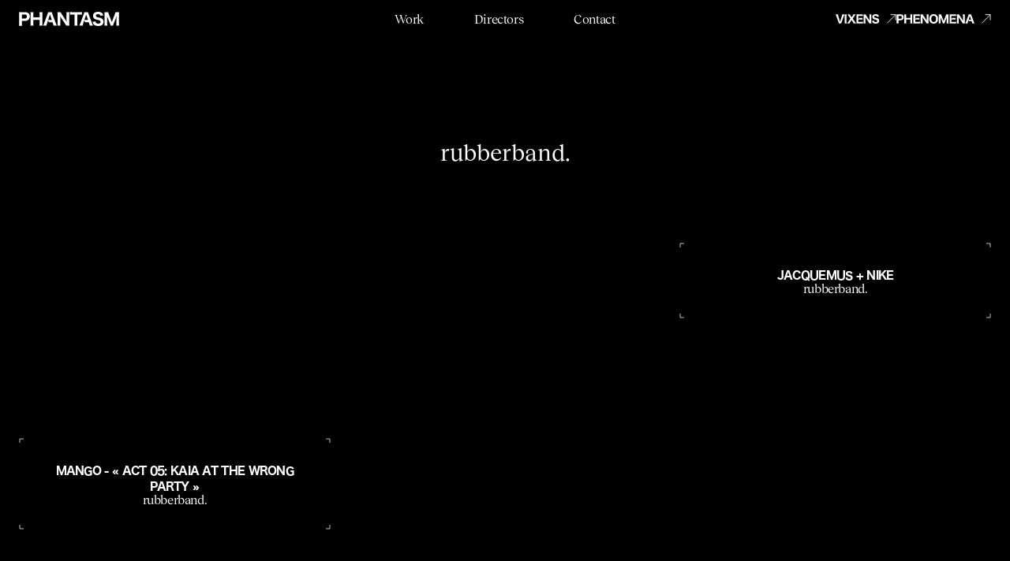

--- FILE ---
content_type: text/html; charset=UTF-8
request_url: https://www.phantasm.tv/directors/rubberband/?show-video=5600
body_size: 119598
content:
<!DOCTYPE html><html><head><meta charset="utf-8">
<meta name="viewport" content="width=device-width, initial-scale=1">
<title>rubberband. | Phantasm</title>
<style>*,::backdrop,:after,:before{--tw-border-spacing-x:0;--tw-border-spacing-y:0;--tw-translate-x:0;--tw-translate-y:0;--tw-rotate:0;--tw-skew-x:0;--tw-skew-y:0;--tw-scale-x:1;--tw-scale-y:1;--tw-pan-x: ;--tw-pan-y: ;--tw-pinch-zoom: ;--tw-scroll-snap-strictness:proximity;--tw-gradient-from-position: ;--tw-gradient-via-position: ;--tw-gradient-to-position: ;--tw-ordinal: ;--tw-slashed-zero: ;--tw-numeric-figure: ;--tw-numeric-spacing: ;--tw-numeric-fraction: ;--tw-ring-inset: ;--tw-ring-offset-width:0px;--tw-ring-offset-color:#fff;--tw-ring-color:#3b82f680;--tw-ring-offset-shadow:0 0 #0000;--tw-ring-shadow:0 0 #0000;--tw-shadow:0 0 #0000;--tw-shadow-colored:0 0 #0000;--tw-blur: ;--tw-brightness: ;--tw-contrast: ;--tw-grayscale: ;--tw-hue-rotate: ;--tw-invert: ;--tw-saturate: ;--tw-sepia: ;--tw-drop-shadow: ;--tw-backdrop-blur: ;--tw-backdrop-brightness: ;--tw-backdrop-contrast: ;--tw-backdrop-grayscale: ;--tw-backdrop-hue-rotate: ;--tw-backdrop-invert: ;--tw-backdrop-opacity: ;--tw-backdrop-saturate: ;--tw-backdrop-sepia: ;--tw-contain-size: ;--tw-contain-layout: ;--tw-contain-paint: ;--tw-contain-style: }/*! tailwindcss v3.4.17 | MIT License | https://tailwindcss.com*/*,:after,:before{border:0 solid #e5e7eb;box-sizing:border-box}:after,:before{--tw-content:""}:host,html{line-height:1.5;-webkit-text-size-adjust:100%;font-family:ui-sans-serif,system-ui,sans-serif,Apple Color Emoji,Segoe UI Emoji,Segoe UI Symbol,Noto Color Emoji;font-feature-settings:normal;font-variation-settings:normal;-moz-tab-size:4;tab-size:4;-webkit-tap-highlight-color:transparent}body{line-height:inherit;margin:0}hr{border-top-width:1px;color:inherit;height:0}abbr:where([title]){-webkit-text-decoration:underline dotted;text-decoration:underline dotted}h1,h2,h3,h4,h5,h6{font-size:inherit;font-weight:inherit}a{color:inherit;text-decoration:inherit}b,strong{font-weight:bolder}code,kbd,pre,samp{font-family:ui-monospace,SFMono-Regular,Menlo,Monaco,Consolas,Liberation Mono,Courier New,monospace;font-feature-settings:normal;font-size:1em;font-variation-settings:normal}small{font-size:80%}sub,sup{font-size:75%;line-height:0;position:relative;vertical-align:initial}sub{bottom:-.25em}sup{top:-.5em}table{border-collapse:collapse;border-color:inherit;text-indent:0}button,input,optgroup,select,textarea{color:inherit;font-family:inherit;font-feature-settings:inherit;font-size:100%;font-variation-settings:inherit;font-weight:inherit;letter-spacing:inherit;line-height:inherit;margin:0;padding:0}button,select{text-transform:none}button,input:where([type=button]),input:where([type=reset]),input:where([type=submit]){-webkit-appearance:button;background-color:initial;background-image:none}:-moz-focusring{outline:auto}:-moz-ui-invalid{box-shadow:none}progress{vertical-align:initial}::-webkit-inner-spin-button,::-webkit-outer-spin-button{height:auto}[type=search]{-webkit-appearance:textfield;outline-offset:-2px}::-webkit-search-decoration{-webkit-appearance:none}::-webkit-file-upload-button{-webkit-appearance:button;font:inherit}summary{display:list-item}blockquote,dd,dl,figure,h1,h2,h3,h4,h5,h6,hr,p,pre{margin:0}fieldset{margin:0}fieldset,legend{padding:0}menu,ol,ul{list-style:none;margin:0;padding:0}dialog{padding:0}textarea{resize:vertical}input::placeholder,textarea::placeholder{color:#9ca3af;opacity:1}[role=button],button{cursor:pointer}:disabled{cursor:default}audio,canvas,embed,iframe,img,object,svg,video{display:block;vertical-align:middle}img,video{height:auto;max-width:100%}[hidden]:where(:not([hidden=until-found])){display:none}.container{width:100%}@media (min-width:640px){.container{max-width:640px}}@media (min-width:768px){.container{max-width:768px}}@media (min-width:1024px){.container{max-width:1024px}}@media (min-width:1280px){.container{max-width:1280px}}@media (min-width:1536px){.container{max-width:1536px}}.pointer-events-none{pointer-events:none}.pointer-events-auto{pointer-events:auto}.fixed{position:fixed}.\!absolute{position:absolute!important}.absolute{position:absolute}.relative{position:relative}.sticky{position:sticky}.inset-0{top:0;right:0;bottom:0;left:0}.inset-3{top:.75rem;right:.75rem;bottom:.75rem;left:.75rem}.-bottom-3{bottom:-.75rem}.-top-3{top:-.75rem}.bottom-0{bottom:0}.bottom-full{bottom:100%}.left-0{left:0}.left-1\/2{left:50%}.right-0{right:0}.top-0{top:0}.top-1\.5{top:.375rem}.top-1\/2{top:50%}.top-32{top:8rem}.z-0{z-index:0}.z-10{z-index:10}.z-50{z-index:50}.z-\[5\]{z-index:5}.order-last{order:9999}.col-span-2{grid-column:span 2/span 2}.-m-6{margin:-1.5rem}.mx-3{margin-left:.75rem;margin-right:.75rem}.mx-auto{margin-left:auto;margin-right:auto}.\!mb-0{margin-bottom:0!important}.-mb-20{margin-bottom:-5rem}.mb-20{margin-bottom:5rem}.mb-4{margin-bottom:1rem}.mb-6{margin-bottom:1.5rem}.ml-2{margin-left:.5rem}.ml-4{margin-left:1rem}.mt-10{margin-top:2.5rem}.mt-6{margin-top:1.5rem}.block{display:block}.inline-block{display:inline-block}.\!flex{display:flex!important}.flex{display:flex}.grid{display:grid}.hidden{display:none}.aspect-video{aspect-ratio:16/9}.h-2{height:.5rem}.h-4{height:1rem}.h-8{height:2rem}.h-\[10px\]{height:10px}.h-\[36px\]{height:36px}.h-auto{height:auto}.h-full{height:100%}.h-px{height:1px}.h-svh{height:100svh}.min-h-screen{min-height:100vh}.min-h-svh{min-height:100svh}.\!w-\[300px\]{width:300px!important}.w-2{width:.5rem}.w-28{width:7rem}.w-4{width:1rem}.w-full{width:100%}.min-w-56{min-width:14rem}.max-w-3xl{max-width:48rem}.max-w-40{max-width:10rem}.max-w-4xl{max-width:56rem}.max-w-5xl{max-width:64rem}.max-w-7xl{max-width:80rem}.max-w-\[calc\(100\%-3rem\)\]{max-width:calc(100% - 3rem)}.max-w-\[calc\(100vw-3rem\)\]{max-width:calc(100vw - 3rem)}.max-w-md{max-width:28rem}.flex-shrink{flex-shrink:1}.flex-grow{flex-grow:1}.origin-left{transform-origin:left}.-translate-x-1\/2{--tw-translate-x:-50%}.-translate-x-1\/2,.-translate-y-1\/2{transform:translate(var(--tw-translate-x),var(--tw-translate-y)) rotate(var(--tw-rotate)) skew(var(--tw-skew-x)) skewY(var(--tw-skew-y)) scaleX(var(--tw-scale-x)) scaleY(var(--tw-scale-y))}.-translate-y-1\/2{--tw-translate-y:-50%}.translate-x-\[9px\]{--tw-translate-x:9px}.-rotate-90,.translate-x-\[9px\]{transform:translate(var(--tw-translate-x),var(--tw-translate-y)) rotate(var(--tw-rotate)) skew(var(--tw-skew-x)) skewY(var(--tw-skew-y)) scaleX(var(--tw-scale-x)) scaleY(var(--tw-scale-y))}.-rotate-90{--tw-rotate:-90deg}.rotate-180{--tw-rotate:180deg}.rotate-180,.rotate-90{transform:translate(var(--tw-translate-x),var(--tw-translate-y)) rotate(var(--tw-rotate)) skew(var(--tw-skew-x)) skewY(var(--tw-skew-y)) scaleX(var(--tw-scale-x)) scaleY(var(--tw-scale-y))}.rotate-90{--tw-rotate:90deg}.scale-x-\[var\(--mux-progress\)\]{--tw-scale-x:var(--mux-progress)}.scale-x-\[var\(--mux-progress\)\],.transform{transform:translate(var(--tw-translate-x),var(--tw-translate-y)) rotate(var(--tw-rotate)) skew(var(--tw-skew-x)) skewY(var(--tw-skew-y)) scaleX(var(--tw-scale-x)) scaleY(var(--tw-scale-y))}.cursor-pointer{cursor:pointer}.select-none{-webkit-user-select:none;user-select:none}.resize{resize:both}.break-inside-avoid{break-inside:avoid}.grid-cols-2{grid-template-columns:repeat(2,minmax(0,1fr))}.flex-col{flex-direction:column}.items-end{align-items:flex-end}.items-center{align-items:center}.justify-end{justify-content:flex-end}.justify-center{justify-content:center}.justify-between{justify-content:space-between}.gap-0\.5{gap:.125rem}.gap-11{gap:2.75rem}.gap-3{gap:.75rem}.gap-4{gap:1rem}.gap-6{gap:1.5rem}.gap-y-6{row-gap:1.5rem}.justify-self-end{justify-self:end}.overflow-hidden{overflow:hidden}.overflow-x-clip{overflow-x:clip}.whitespace-nowrap{white-space:nowrap}.rounded{border-radius:.25rem}.rounded-full{border-radius:9999px}.border{border-width:1px}.border-y{border-top-width:1px}.border-b,.border-y{border-bottom-width:1px}.border-white{--tw-border-opacity:1;border-color:rgb(255 255 255/var(--tw-border-opacity,1))}.bg-black{--tw-bg-opacity:1;background-color:rgb(0 0 0/var(--tw-bg-opacity,1))}.bg-transparent{background-color:initial}.bg-white{--tw-bg-opacity:1;background-color:rgb(255 255 255/var(--tw-bg-opacity,1))}.bg-opacity-25{--tw-bg-opacity:.25}.fill-\[var\(--color\)\]{fill:var(--color)}.fill-white{fill:#fff}.\!stroke-white{stroke:#fff!important}.stroke-\[var\(--color\)\]{stroke:var(--color)}.stroke-white{stroke:#fff}.object-cover{object-fit:cover}.\!p-0{padding:0!important}.p-0{padding:0}.p-10{padding:2.5rem}.p-6{padding:1.5rem}.px-2{padding-left:.5rem;padding-right:.5rem}.px-4{padding-left:1rem;padding-right:1rem}.px-6{padding-left:1.5rem;padding-right:1.5rem}.px-9{padding-left:2.25rem;padding-right:2.25rem}.py-14{padding-bottom:3.5rem;padding-top:3.5rem}.py-2{padding-bottom:.5rem;padding-top:.5rem}.py-20{padding-bottom:5rem;padding-top:5rem}.py-3{padding-bottom:.75rem;padding-top:.75rem}.py-4{padding-bottom:1rem;padding-top:1rem}.py-8{padding-bottom:2rem;padding-top:2rem}.\!pb-6{padding-bottom:1.5rem!important}.pb-16{padding-bottom:4rem}.pb-6{padding-bottom:1.5rem}.pb-\[1\.5em\]{padding-bottom:1.5em}.pt-12{padding-top:3rem}.text-center{text-align:center}.text-justify{text-align:justify}.font-hiragino-sans{font-family:HiraginoSans-W7}.font-reckless{font-family:RecklessNeue}.text-2xl{font-size:1.5rem;line-height:2rem}.text-3xl{font-size:1.875rem;line-height:2.25rem}.text-\[0\.5rem\]{font-size:.5rem}.text-\[0\.625rem\]{font-size:.625rem}.text-\[0px\]{font-size:0}.text-\[11px\]{font-size:11px}.text-\[13px\]{font-size:13px}.text-xs{font-size:.75rem;line-height:1rem}.uppercase{text-transform:uppercase}.not-italic{font-style:normal}.\!leading-normal{line-height:1.5!important}.leading-\[1\.2\]{line-height:1.2}.text-\[var\(--color\)\]{color:var(--color)}.text-blue-600{--tw-text-opacity:1;color:rgb(37 99 235/var(--tw-text-opacity,1))}.text-neutral-400{--tw-text-opacity:1;color:rgb(163 163 163/var(--tw-text-opacity,1))}.text-red-500{--tw-text-opacity:1;color:rgb(239 68 68/var(--tw-text-opacity,1))}.text-white{--tw-text-opacity:1;color:rgb(255 255 255/var(--tw-text-opacity,1))}.no-underline{text-decoration-line:none}.antialiased{-webkit-font-smoothing:antialiased;-moz-osx-font-smoothing:grayscale}.placeholder-\[var\(--color\)\]::placeholder{color:var(--color)}.opacity-0{opacity:0}.opacity-30{opacity:.3}.filter{filter:var(--tw-blur) var(--tw-brightness) var(--tw-contrast) var(--tw-grayscale) var(--tw-hue-rotate) var(--tw-invert) var(--tw-saturate) var(--tw-sepia) var(--tw-drop-shadow)}.transition{transition-duration:.15s;transition-property:color,background-color,border-color,text-decoration-color,fill,stroke,opacity,box-shadow,transform,filter,-webkit-backdrop-filter;transition-property:color,background-color,border-color,text-decoration-color,fill,stroke,opacity,box-shadow,transform,filter,backdrop-filter;transition-property:color,background-color,border-color,text-decoration-color,fill,stroke,opacity,box-shadow,transform,filter,backdrop-filter,-webkit-backdrop-filter;transition-timing-function:cubic-bezier(.4,0,.2,1)}.transition-all{transition-duration:.15s;transition-property:all;transition-timing-function:cubic-bezier(.4,0,.2,1)}.transition-colors{transition-duration:.15s;transition-property:color,background-color,border-color,text-decoration-color,fill,stroke;transition-timing-function:cubic-bezier(.4,0,.2,1)}.transition-opacity{transition-duration:.15s;transition-property:opacity;transition-timing-function:cubic-bezier(.4,0,.2,1)}.duration-300{transition-duration:.3s}.duration-500{transition-duration:.5s}.last-of-type\:mb-0:last-of-type{margin-bottom:0}.hover\:bg-white:hover{--tw-bg-opacity:1;background-color:rgb(255 255 255/var(--tw-bg-opacity,1))}.hover\:text-\[var\(--color\)\]:hover{color:var(--color)}.hover\:text-black:hover{--tw-text-opacity:1;color:rgb(0 0 0/var(--tw-text-opacity,1))}.hover\:text-neutral-400:hover{--tw-text-opacity:1;color:rgb(163 163 163/var(--tw-text-opacity,1))}.hover\:text-white\/50:hover{color:#ffffff80}.hover\:opacity-100:hover{opacity:1}.hover\:opacity-50:hover{opacity:.5}.focus\:border-black:focus{--tw-border-opacity:1;border-color:rgb(0 0 0/var(--tw-border-opacity,1))}.focus\:placeholder-transparent:focus::placeholder{color:#0000}.focus\:outline-none:focus{outline:2px solid #0000;outline-offset:2px}.group:hover .group-hover\:opacity-100{opacity:1}@media not all and (min-width:768px){.max-md\:relative{position:relative}.max-md\:-order-1{order:-1}.max-md\:m-auto{margin:auto}.max-md\:mx-4{margin-left:1rem;margin-right:1rem}.max-md\:mt-10{margin-top:2.5rem}.max-md\:mt-6{margin-top:1.5rem}.max-md\:block{display:block}.max-md\:grid{display:grid}.max-md\:hidden{display:none}.max-md\:w-full{width:100%}.max-md\:grid-cols-3{grid-template-columns:repeat(3,minmax(0,1fr))}.max-md\:flex-col{flex-direction:column}.max-md\:items-end{align-items:flex-end}.max-md\:gap-2{gap:.5rem}.max-md\:gap-3{gap:.75rem}.max-md\:py-28{padding-bottom:7rem;padding-top:7rem}.max-md\:pt-4{padding-top:1rem}.max-md\:text-right{text-align:right}}@media (max-width:450px){.max-\[450px\]\:grid-cols-1{grid-template-columns:repeat(1,minmax(0,1fr))}}@media (min-width:640px){.sm\:grid-cols-3{grid-template-columns:repeat(3,minmax(0,1fr))}}@media (min-width:768px){.md\:order-last{order:9999}.md\:col-span-1{grid-column:span 1/span 1}.md\:col-span-2{grid-column:span 2/span 2}.md\:col-start-6{grid-column-start:6}.md\:mb-32{margin-bottom:8rem}.md\:mb-6{margin-bottom:1.5rem}.md\:flex{display:flex}.md\:grid{display:grid}.md\:aspect-video{aspect-ratio:16/9}.md\:max-w-2xl{max-width:42rem}.md\:max-w-\[1440px\]{max-width:1440px}.md\:flex-1{flex:1 1 0%}.md\:translate-x-0{--tw-translate-x:0px;transform:translate(var(--tw-translate-x),var(--tw-translate-y)) rotate(var(--tw-rotate)) skew(var(--tw-skew-x)) skewY(var(--tw-skew-y)) scaleX(var(--tw-scale-x)) scaleY(var(--tw-scale-y))}.md\:columns-2{column-count:2}.md\:grid-cols-2{grid-template-columns:repeat(2,minmax(0,1fr))}.md\:grid-cols-3{grid-template-columns:repeat(3,minmax(0,1fr))}.md\:grid-cols-6{grid-template-columns:repeat(6,minmax(0,1fr))}.md\:items-center{align-items:center}.md\:gap-6{gap:1.5rem}.md\:gap-7{gap:1.75rem}.md\:gap-x-10{column-gap:2.5rem}.md\:gap-y-10{row-gap:2.5rem}.md\:gap-y-3{row-gap:.75rem}.md\:p-20{padding:5rem}.md\:px-6{padding-left:1.5rem;padding-right:1.5rem}.md\:py-24{padding-bottom:6rem;padding-top:6rem}.md\:py-40{padding-bottom:10rem;padding-top:10rem}.md\:py-8{padding-bottom:2rem;padding-top:2rem}.md\:pt-9{padding-top:2.25rem}.md\:text-center{text-align:center}.md\:text-\[2rem\]{font-size:2rem}.md\:leading-tight{line-height:1.25}.md\:last-of-type\:mb-0:last-of-type{margin-bottom:0}}@media (min-width:1024px){.lg\:mx-6{margin-left:1.5rem;margin-right:1.5rem}.lg\:h-3{height:.75rem}.lg\:w-32{width:8rem}.lg\:grid-cols-4{grid-template-columns:repeat(4,minmax(0,1fr))}.lg\:px-6{padding-left:1.5rem;padding-right:1.5rem}}.dark\:opacity-25:where(.dark,.dark *){opacity:.25}</style>
<style>@font-face{font-display:swap;font-family:HiraginoSans-W7;font-style:normal;font-weight:400;src:url(/_nuxt/HiraginoSans-W7.BR3kCaAj.woff2) format("woff2")}@font-face{font-display:swap;font-family:RecklessNeue;font-style:normal;font-weight:400;src:url(/_nuxt/RecklessNeue-Regular.DExq571j.woff2) format("woff2")}.block-content p{font-family:RecklessNeue;font-size:1rem;letter-spacing:-.025em;line-height:1.5rem;white-space:pre-line}.block-content p:not(:last-child){margin-bottom:1.5em}.block-content a{text-decoration-line:underline}.page-enter-active,.page-leave-active{transition:all .5s ease}.page-enter-from,.page-leave-to{opacity:0}.fade-slow-enter-active,.fade-slow-leave-active{transition:all .5s ease}.fade-slow-enter-from,.fade-slow-leave-to{opacity:0}*,:after,:before{--tw-border-spacing-x:0;--tw-border-spacing-y:0;--tw-translate-x:0;--tw-translate-y:0;--tw-rotate:0;--tw-skew-x:0;--tw-skew-y:0;--tw-scale-x:1;--tw-scale-y:1;--tw-pan-x: ;--tw-pan-y: ;--tw-pinch-zoom: ;--tw-scroll-snap-strictness:proximity;--tw-gradient-from-position: ;--tw-gradient-via-position: ;--tw-gradient-to-position: ;--tw-ordinal: ;--tw-slashed-zero: ;--tw-numeric-figure: ;--tw-numeric-spacing: ;--tw-numeric-fraction: ;--tw-ring-inset: ;--tw-ring-offset-width:0px;--tw-ring-offset-color:#fff;--tw-ring-color:rgba(59,130,246,.5);--tw-ring-offset-shadow:0 0 #0000;--tw-ring-shadow:0 0 #0000;--tw-shadow:0 0 #0000;--tw-shadow-colored:0 0 #0000;--tw-blur: ;--tw-brightness: ;--tw-contrast: ;--tw-grayscale: ;--tw-hue-rotate: ;--tw-invert: ;--tw-saturate: ;--tw-sepia: ;--tw-drop-shadow: ;--tw-backdrop-blur: ;--tw-backdrop-brightness: ;--tw-backdrop-contrast: ;--tw-backdrop-grayscale: ;--tw-backdrop-hue-rotate: ;--tw-backdrop-invert: ;--tw-backdrop-opacity: ;--tw-backdrop-saturate: ;--tw-backdrop-sepia: ;--tw-contain-size: ;--tw-contain-layout: ;--tw-contain-paint: ;--tw-contain-style: }::backdrop{--tw-border-spacing-x:0;--tw-border-spacing-y:0;--tw-translate-x:0;--tw-translate-y:0;--tw-rotate:0;--tw-skew-x:0;--tw-skew-y:0;--tw-scale-x:1;--tw-scale-y:1;--tw-pan-x: ;--tw-pan-y: ;--tw-pinch-zoom: ;--tw-scroll-snap-strictness:proximity;--tw-gradient-from-position: ;--tw-gradient-via-position: ;--tw-gradient-to-position: ;--tw-ordinal: ;--tw-slashed-zero: ;--tw-numeric-figure: ;--tw-numeric-spacing: ;--tw-numeric-fraction: ;--tw-ring-inset: ;--tw-ring-offset-width:0px;--tw-ring-offset-color:#fff;--tw-ring-color:rgba(59,130,246,.5);--tw-ring-offset-shadow:0 0 #0000;--tw-ring-shadow:0 0 #0000;--tw-shadow:0 0 #0000;--tw-shadow-colored:0 0 #0000;--tw-blur: ;--tw-brightness: ;--tw-contrast: ;--tw-grayscale: ;--tw-hue-rotate: ;--tw-invert: ;--tw-saturate: ;--tw-sepia: ;--tw-drop-shadow: ;--tw-backdrop-blur: ;--tw-backdrop-brightness: ;--tw-backdrop-contrast: ;--tw-backdrop-grayscale: ;--tw-backdrop-hue-rotate: ;--tw-backdrop-invert: ;--tw-backdrop-opacity: ;--tw-backdrop-saturate: ;--tw-backdrop-sepia: ;--tw-contain-size: ;--tw-contain-layout: ;--tw-contain-paint: ;--tw-contain-style: }/*! tailwindcss v3.4.17 | MIT License | https://tailwindcss.com*/*,:after,:before{border:0 solid #e5e7eb;box-sizing:border-box}:after,:before{--tw-content:""}:host,html{line-height:1.5;-webkit-text-size-adjust:100%;font-family:ui-sans-serif,system-ui,sans-serif,Apple Color Emoji,Segoe UI Emoji,Segoe UI Symbol,Noto Color Emoji;font-feature-settings:normal;font-variation-settings:normal;-moz-tab-size:4;-o-tab-size:4;tab-size:4;-webkit-tap-highlight-color:transparent}body{line-height:inherit;margin:0}hr{border-top-width:1px;color:inherit;height:0}abbr:where([title]){-webkit-text-decoration:underline dotted;text-decoration:underline dotted}h1,h2,h3,h4,h5,h6{font-size:inherit;font-weight:inherit}a{color:inherit;text-decoration:inherit}b,strong{font-weight:bolder}code,kbd,pre,samp{font-family:ui-monospace,SFMono-Regular,Menlo,Monaco,Consolas,Liberation Mono,Courier New,monospace;font-feature-settings:normal;font-size:1em;font-variation-settings:normal}small{font-size:80%}sub,sup{font-size:75%;line-height:0;position:relative;vertical-align:baseline}sub{bottom:-.25em}sup{top:-.5em}table{border-collapse:collapse;border-color:inherit;text-indent:0}button,input,optgroup,select,textarea{color:inherit;font-family:inherit;font-feature-settings:inherit;font-size:100%;font-variation-settings:inherit;font-weight:inherit;letter-spacing:inherit;line-height:inherit;margin:0;padding:0}button,select{text-transform:none}button,input:where([type=button]),input:where([type=reset]),input:where([type=submit]){-webkit-appearance:button;background-color:transparent;background-image:none}:-moz-focusring{outline:auto}:-moz-ui-invalid{box-shadow:none}progress{vertical-align:baseline}::-webkit-inner-spin-button,::-webkit-outer-spin-button{height:auto}[type=search]{-webkit-appearance:textfield;outline-offset:-2px}::-webkit-search-decoration{-webkit-appearance:none}::-webkit-file-upload-button{-webkit-appearance:button;font:inherit}summary{display:list-item}blockquote,dd,dl,figure,h1,h2,h3,h4,h5,h6,hr,p,pre{margin:0}fieldset{margin:0}fieldset,legend{padding:0}menu,ol,ul{list-style:none;margin:0;padding:0}dialog{padding:0}textarea{resize:vertical}input::-moz-placeholder,textarea::-moz-placeholder{color:#9ca3af;opacity:1}input::placeholder,textarea::placeholder{color:#9ca3af;opacity:1}[role=button],button{cursor:pointer}:disabled{cursor:default}audio,canvas,embed,iframe,img,object,svg,video{display:block;vertical-align:middle}img,video{height:auto;max-width:100%}[hidden]:where(:not([hidden=until-found])){display:none}.container{width:100%}@media (min-width:640px){.container{max-width:640px}}@media (min-width:768px){.container{max-width:768px}}@media (min-width:1024px){.container{max-width:1024px}}@media (min-width:1280px){.container{max-width:1280px}}@media (min-width:1536px){.container{max-width:1536px}}.reckless-body{line-height:1.5rem}.reckless-body,.reckless-body-truncated{font-family:RecklessNeue;font-size:1rem;letter-spacing:-.025em}.reckless-body-truncated{line-height:.75rem}.reckless-body-plus{font-size:1.125rem;line-height:1.75rem}.reckless-body-big,.reckless-body-plus{font-family:RecklessNeue;letter-spacing:-.025em}.reckless-body-big{font-size:1.5rem;line-height:2rem}.hiragino-body-title{font-family:HiraginoSans-W7;font-size:.875rem;letter-spacing:-.05em;line-height:1.25rem}.hiragino-body-lg{font-family:HiraginoSans-W7;font-size:.75rem;letter-spacing:-1px;line-height:1rem}@media (min-width:1024px){.hiragino-body-lg{font-size:.875rem;line-height:1.25rem}}.page-padding{min-height:100svh;padding:5rem 1.5rem}.button{cursor:pointer;line-height:1.75rem;padding:.125rem 1rem;position:relative;text-align:center;-webkit-user-select:none;-moz-user-select:none;user-select:none}@media (min-width:768px){.button{padding-bottom:.25rem;padding-top:.25rem}}@media (min-width:1024px){.button{padding-left:1.5rem;padding-right:1.5rem}}@media (min-width:1280px){.button--large{min-width:14rem}}.button--big{letter-spacing:-.03em;min-width:15rem;padding:6px 0}.pointer-events-none{pointer-events:none}.pointer-events-auto{pointer-events:auto}.fixed{position:fixed}.\!absolute{position:absolute!important}.absolute{position:absolute}.relative{position:relative}.sticky{position:sticky}.inset-0{top:0;right:0;bottom:0;left:0}.inset-3{top:.75rem;right:.75rem;bottom:.75rem;left:.75rem}.-bottom-3{bottom:-.75rem}.-top-3{top:-.75rem}.bottom-0{bottom:0}.bottom-full{bottom:100%}.left-0{left:0}.left-1\/2{left:50%}.right-0{right:0}.top-0{top:0}.top-1\.5{top:.375rem}.top-1\/2{top:50%}.top-32{top:8rem}.z-0{z-index:0}.z-10{z-index:10}.z-50{z-index:50}.z-\[5\]{z-index:5}.order-last{order:9999}.col-span-2{grid-column:span 2/span 2}.-m-6{margin:-1.5rem}.mx-3{margin-left:.75rem;margin-right:.75rem}.mx-auto{margin-left:auto;margin-right:auto}.\!mb-0{margin-bottom:0!important}.-mb-20{margin-bottom:-5rem}.mb-20{margin-bottom:5rem}.mb-4{margin-bottom:1rem}.mb-6{margin-bottom:1.5rem}.ml-2{margin-left:.5rem}.ml-4{margin-left:1rem}.mt-10{margin-top:2.5rem}.mt-6{margin-top:1.5rem}.block{display:block}.inline-block{display:inline-block}.\!flex{display:flex!important}.flex{display:flex}.grid{display:grid}.hidden{display:none}.aspect-video{aspect-ratio:16/9}.h-2{height:.5rem}.h-4{height:1rem}.h-8{height:2rem}.h-\[10px\]{height:10px}.h-\[36px\]{height:36px}.h-auto{height:auto}.h-full{height:100%}.h-px{height:1px}.h-svh{height:100svh}.min-h-screen{min-height:100vh}.min-h-svh{min-height:100svh}.\!w-\[300px\]{width:300px!important}.w-2{width:.5rem}.w-28{width:7rem}.w-4{width:1rem}.w-full{width:100%}.min-w-56{min-width:14rem}.max-w-3xl{max-width:48rem}.max-w-40{max-width:10rem}.max-w-4xl{max-width:56rem}.max-w-5xl{max-width:64rem}.max-w-7xl{max-width:80rem}.max-w-\[calc\(100\%-3rem\)\]{max-width:calc(100% - 3rem)}.max-w-\[calc\(100vw-3rem\)\]{max-width:calc(100vw - 3rem)}.max-w-md{max-width:28rem}.flex-shrink{flex-shrink:1}.flex-grow{flex-grow:1}.origin-left{transform-origin:left}.-translate-x-1\/2{--tw-translate-x:-50%}.-translate-x-1\/2,.-translate-y-1\/2{transform:translate(var(--tw-translate-x),var(--tw-translate-y)) rotate(var(--tw-rotate)) skew(var(--tw-skew-x)) skewY(var(--tw-skew-y)) scaleX(var(--tw-scale-x)) scaleY(var(--tw-scale-y))}.-translate-y-1\/2{--tw-translate-y:-50%}.translate-x-\[9px\]{--tw-translate-x:9px}.-rotate-90,.translate-x-\[9px\]{transform:translate(var(--tw-translate-x),var(--tw-translate-y)) rotate(var(--tw-rotate)) skew(var(--tw-skew-x)) skewY(var(--tw-skew-y)) scaleX(var(--tw-scale-x)) scaleY(var(--tw-scale-y))}.-rotate-90{--tw-rotate:-90deg}.rotate-180{--tw-rotate:180deg}.rotate-180,.rotate-90{transform:translate(var(--tw-translate-x),var(--tw-translate-y)) rotate(var(--tw-rotate)) skew(var(--tw-skew-x)) skewY(var(--tw-skew-y)) scaleX(var(--tw-scale-x)) scaleY(var(--tw-scale-y))}.rotate-90{--tw-rotate:90deg}.scale-x-\[var\(--mux-progress\)\]{--tw-scale-x:var(--mux-progress)}.scale-x-\[var\(--mux-progress\)\],.transform{transform:translate(var(--tw-translate-x),var(--tw-translate-y)) rotate(var(--tw-rotate)) skew(var(--tw-skew-x)) skewY(var(--tw-skew-y)) scaleX(var(--tw-scale-x)) scaleY(var(--tw-scale-y))}.cursor-pointer{cursor:pointer}.select-none{-webkit-user-select:none;-moz-user-select:none;user-select:none}.resize{resize:both}.break-inside-avoid{-moz-column-break-inside:avoid;break-inside:avoid}.grid-cols-2{grid-template-columns:repeat(2,minmax(0,1fr))}.flex-col{flex-direction:column}.items-end{align-items:flex-end}.items-center{align-items:center}.justify-end{justify-content:flex-end}.justify-center{justify-content:center}.justify-between{justify-content:space-between}.gap-0\.5{gap:.125rem}.gap-11{gap:2.75rem}.gap-3{gap:.75rem}.gap-4{gap:1rem}.gap-6{gap:1.5rem}.gap-y-6{row-gap:1.5rem}.justify-self-end{justify-self:end}.overflow-hidden{overflow:hidden}.overflow-x-clip{overflow-x:clip}.whitespace-nowrap{white-space:nowrap}.rounded{border-radius:.25rem}.rounded-full{border-radius:9999px}.border{border-width:1px}.border-y{border-top-width:1px}.border-b,.border-y{border-bottom-width:1px}.border-white{--tw-border-opacity:1;border-color:rgb(255 255 255/var(--tw-border-opacity,1))}.bg-black{--tw-bg-opacity:1;background-color:rgb(0 0 0/var(--tw-bg-opacity,1))}.bg-transparent{background-color:transparent}.bg-white{--tw-bg-opacity:1;background-color:rgb(255 255 255/var(--tw-bg-opacity,1))}.bg-opacity-25{--tw-bg-opacity:.25}.fill-\[var\(--color\)\]{fill:var(--color)}.fill-white{fill:#fff}.\!stroke-white{stroke:#fff!important}.stroke-\[var\(--color\)\]{stroke:var(--color)}.stroke-white{stroke:#fff}.object-cover{-o-object-fit:cover;object-fit:cover}.\!p-0{padding:0!important}.p-0{padding:0}.p-10{padding:2.5rem}.p-6{padding:1.5rem}.px-2{padding-left:.5rem;padding-right:.5rem}.px-4{padding-left:1rem;padding-right:1rem}.px-6{padding-left:1.5rem;padding-right:1.5rem}.px-9{padding-left:2.25rem;padding-right:2.25rem}.py-14{padding-bottom:3.5rem;padding-top:3.5rem}.py-2{padding-bottom:.5rem;padding-top:.5rem}.py-20{padding-bottom:5rem;padding-top:5rem}.py-3{padding-bottom:.75rem;padding-top:.75rem}.py-4{padding-bottom:1rem;padding-top:1rem}.py-8{padding-bottom:2rem;padding-top:2rem}.\!pb-6{padding-bottom:1.5rem!important}.pb-16{padding-bottom:4rem}.pb-6{padding-bottom:1.5rem}.pb-\[1\.5em\]{padding-bottom:1.5em}.pt-12{padding-top:3rem}.text-center{text-align:center}.text-justify{text-align:justify}.font-hiragino-sans{font-family:HiraginoSans-W7}.font-reckless{font-family:RecklessNeue}.text-2xl{font-size:1.5rem;line-height:2rem}.text-3xl{font-size:1.875rem;line-height:2.25rem}.text-\[0\.5rem\]{font-size:.5rem}.text-\[0\.625rem\]{font-size:.625rem}.text-\[0px\]{font-size:0}.text-\[11px\]{font-size:11px}.text-\[13px\]{font-size:13px}.text-xs{font-size:.75rem;line-height:1rem}.uppercase{text-transform:uppercase}.not-italic{font-style:normal}.\!leading-normal{line-height:1.5!important}.leading-\[1\.2\]{line-height:1.2}.text-\[var\(--color\)\]{color:var(--color)}.text-blue-600{--tw-text-opacity:1;color:rgb(37 99 235/var(--tw-text-opacity,1))}.text-neutral-400{--tw-text-opacity:1;color:rgb(163 163 163/var(--tw-text-opacity,1))}.text-red-500{--tw-text-opacity:1;color:rgb(239 68 68/var(--tw-text-opacity,1))}.text-white{--tw-text-opacity:1;color:rgb(255 255 255/var(--tw-text-opacity,1))}.no-underline{text-decoration-line:none}.antialiased{-webkit-font-smoothing:antialiased;-moz-osx-font-smoothing:grayscale}.placeholder-\[var\(--color\)\]::-moz-placeholder{color:var(--color)}.placeholder-\[var\(--color\)\]::placeholder{color:var(--color)}.opacity-0{opacity:0}.opacity-30{opacity:.3}.filter{filter:var(--tw-blur) var(--tw-brightness) var(--tw-contrast) var(--tw-grayscale) var(--tw-hue-rotate) var(--tw-invert) var(--tw-saturate) var(--tw-sepia) var(--tw-drop-shadow)}.transition{transition-duration:.15s;transition-property:color,background-color,border-color,text-decoration-color,fill,stroke,opacity,box-shadow,transform,filter,-webkit-backdrop-filter;transition-property:color,background-color,border-color,text-decoration-color,fill,stroke,opacity,box-shadow,transform,filter,backdrop-filter;transition-property:color,background-color,border-color,text-decoration-color,fill,stroke,opacity,box-shadow,transform,filter,backdrop-filter,-webkit-backdrop-filter;transition-timing-function:cubic-bezier(.4,0,.2,1)}.transition-all{transition-duration:.15s;transition-property:all;transition-timing-function:cubic-bezier(.4,0,.2,1)}.transition-colors{transition-duration:.15s;transition-property:color,background-color,border-color,text-decoration-color,fill,stroke;transition-timing-function:cubic-bezier(.4,0,.2,1)}.transition-opacity{transition-duration:.15s;transition-property:opacity;transition-timing-function:cubic-bezier(.4,0,.2,1)}.duration-300{transition-duration:.3s}.duration-500{transition-duration:.5s}body{background-color:var(--background);color:var(--color)}.last-of-type\:mb-0:last-of-type{margin-bottom:0}.hover\:bg-white:hover{--tw-bg-opacity:1;background-color:rgb(255 255 255/var(--tw-bg-opacity,1))}.hover\:text-\[var\(--color\)\]:hover{color:var(--color)}.hover\:text-black:hover{--tw-text-opacity:1;color:rgb(0 0 0/var(--tw-text-opacity,1))}.hover\:text-neutral-400:hover{--tw-text-opacity:1;color:rgb(163 163 163/var(--tw-text-opacity,1))}.hover\:text-white\/50:hover{color:#ffffff80}.hover\:opacity-100:hover{opacity:1}.hover\:opacity-50:hover{opacity:.5}.focus\:border-black:focus{--tw-border-opacity:1;border-color:rgb(0 0 0/var(--tw-border-opacity,1))}.focus\:placeholder-transparent:focus::-moz-placeholder{color:transparent}.focus\:placeholder-transparent:focus::placeholder{color:transparent}.focus\:outline-none:focus{outline:2px solid transparent;outline-offset:2px}.group:hover .group-hover\:opacity-100{opacity:1}@media not all and (min-width:768px){.max-md\:relative{position:relative}.max-md\:-order-1{order:-1}.max-md\:m-auto{margin:auto}.max-md\:mx-4{margin-left:1rem;margin-right:1rem}.max-md\:mt-10{margin-top:2.5rem}.max-md\:mt-6{margin-top:1.5rem}.max-md\:block{display:block}.max-md\:grid{display:grid}.max-md\:hidden{display:none}.max-md\:w-full{width:100%}.max-md\:grid-cols-3{grid-template-columns:repeat(3,minmax(0,1fr))}.max-md\:flex-col{flex-direction:column}.max-md\:items-end{align-items:flex-end}.max-md\:gap-2{gap:.5rem}.max-md\:gap-3{gap:.75rem}.max-md\:py-28{padding-bottom:7rem;padding-top:7rem}.max-md\:pt-4{padding-top:1rem}.max-md\:text-right{text-align:right}}@media (max-width:450px){.max-\[450px\]\:grid-cols-1{grid-template-columns:repeat(1,minmax(0,1fr))}}@media (min-width:640px){.sm\:grid-cols-3{grid-template-columns:repeat(3,minmax(0,1fr))}}@media (min-width:768px){.md\:order-last{order:9999}.md\:col-span-1{grid-column:span 1/span 1}.md\:col-span-2{grid-column:span 2/span 2}.md\:col-start-6{grid-column-start:6}.md\:mb-32{margin-bottom:8rem}.md\:mb-6{margin-bottom:1.5rem}.md\:flex{display:flex}.md\:grid{display:grid}.md\:aspect-video{aspect-ratio:16/9}.md\:max-w-2xl{max-width:42rem}.md\:max-w-\[1440px\]{max-width:1440px}.md\:flex-1{flex:1 1 0%}.md\:translate-x-0{--tw-translate-x:0px;transform:translate(var(--tw-translate-x),var(--tw-translate-y)) rotate(var(--tw-rotate)) skew(var(--tw-skew-x)) skewY(var(--tw-skew-y)) scaleX(var(--tw-scale-x)) scaleY(var(--tw-scale-y))}.md\:columns-2{-moz-columns:2;column-count:2}.md\:grid-cols-2{grid-template-columns:repeat(2,minmax(0,1fr))}.md\:grid-cols-3{grid-template-columns:repeat(3,minmax(0,1fr))}.md\:grid-cols-6{grid-template-columns:repeat(6,minmax(0,1fr))}.md\:items-center{align-items:center}.md\:gap-6{gap:1.5rem}.md\:gap-7{gap:1.75rem}.md\:gap-x-10{-moz-column-gap:2.5rem;column-gap:2.5rem}.md\:gap-y-10{row-gap:2.5rem}.md\:gap-y-3{row-gap:.75rem}.md\:p-20{padding:5rem}.md\:px-6{padding-left:1.5rem;padding-right:1.5rem}.md\:py-24{padding-bottom:6rem;padding-top:6rem}.md\:py-40{padding-bottom:10rem;padding-top:10rem}.md\:py-8{padding-bottom:2rem;padding-top:2rem}.md\:pt-9{padding-top:2.25rem}.md\:text-center{text-align:center}.md\:text-\[2rem\]{font-size:2rem}.md\:leading-tight{line-height:1.25}.md\:last-of-type\:mb-0:last-of-type{margin-bottom:0}}@media (min-width:1024px){.lg\:mx-6{margin-left:1.5rem;margin-right:1.5rem}.lg\:h-3{height:.75rem}.lg\:w-32{width:8rem}.lg\:grid-cols-4{grid-template-columns:repeat(4,minmax(0,1fr))}.lg\:px-6{padding-left:1.5rem;padding-right:1.5rem}}.dark\:opacity-25:where(.dark,.dark *){opacity:.25}</style>
<style>#main-nav:hover li:hover a .corners,#main-nav:not(:hover) a.router-link-exact-active .corners{display:block}</style>
<style>.corners[data-v-0b5a0e2d]{height:100%;left:0;position:absolute;top:0;width:100%}.error-page[data-v-0b5a0e2d]{animation:fadeIn-0b5a0e2d .5s ease-in-out}@keyframes fadeIn-0b5a0e2d{0%{opacity:0}to{opacity:1}}</style>
<style>mux-video[data-v-d9e5975d]{--media-object-fit:cover;--media-object-position:center}.is-mobile.custom-controls[data-v-d9e5975d]{--media-object-fit:contain;--media-object-position:center}</style>
<link rel="stylesheet" href="/_nuxt/entry.COgGmr21.css" crossorigin>
<link rel="stylesheet" href="/_nuxt/useDevice.ns_PKnaK.css" crossorigin>
<link rel="stylesheet" href="/_nuxt/talents.bWhgOjhy.css" crossorigin>
<link href="https://cloud.umami.is/script.js" rel="preload" crossorigin="anonymous" referrerpolicy="no-referrer" fetchpriority="low" as="script">
<link rel="preload" as="fetch" crossorigin="anonymous" href="/directors/rubberband/_payload.json?d9effbb8-04ae-4004-be32-45efbbd1584c">
<link rel="modulepreload" as="script" crossorigin href="/_nuxt/EA6xKe8H.js">
<link rel="modulepreload" as="script" crossorigin href="/_nuxt/B6fCCvKH.js">
<link rel="modulepreload" as="script" crossorigin href="/_nuxt/ClRKTZzc.js">
<link rel="modulepreload" as="script" crossorigin href="/_nuxt/h7iaIKAp.js">
<link rel="modulepreload" as="script" crossorigin href="/_nuxt/Cn-2c70d.js">
<link rel="modulepreload" as="script" crossorigin href="/_nuxt/CbTf1MEz.js">
<link rel="modulepreload" as="script" crossorigin href="/_nuxt/CpBZQw0l.js">
<link rel="modulepreload" as="script" crossorigin href="/_nuxt/CEFovkHf.js">
<link rel="preload" as="fetch" fetchpriority="low" crossorigin="anonymous" href="/_nuxt/builds/meta/d9effbb8-04ae-4004-be32-45efbbd1584c.json">
<link rel="prefetch" as="script" crossorigin href="/_nuxt/C98_QPIM.js">
<link rel="prefetch" as="script" crossorigin href="/_nuxt/CJ9DSjxX.js">
<meta name="description" content="We are a collective bonded by creativity and a home for trend setting talents. We connect brands and culture through commercials, music videos, films.">
<meta name="og:title" content="rubberband. | Phantasm">
<meta name="og:description" content="We are a collective bonded by creativity and a home for trend setting talents. We connect brands and culture through commercials, music videos, films.">
<meta name="og:url" content="https://www.phantasm.tv/directors/rubberband">
<meta name="og:image" content="https://cdn.sanity.io/images/5toqisfh/production/d611eba1933be8fe4cf75d883f3dd4ae8cfec168-1200x630.jpg?w=1200&h=630&q=95&fit=crop&auto=format">
<meta name="og:image:alt" content="rubberband. | Phantasm">
<meta name="og:site_name" content="Phantasm">
<meta name="og:type" content="website">
<meta name="twitter:card" content="summary_large_image">
<script type="module" src="/_nuxt/EA6xKe8H.js" crossorigin></script></head><body><div id="__nuxt"><div class="antialiased relative overflow-x-clip light"><!--[--><!----><div class="header grid justify-center items-center px-9 py-2 z-10 fixed top-0 w-full md:grid-cols-3 max-md:gap-2 md:px-6 max-md:pt-4"><a href="/" class="max-md:m-auto block w-28 lg:w-32 fill-[var(--color)]"><svg xmlns="http://www.w3.org/2000/svg" viewBox="0 0 129 18" class="w-full h-auto"><g><path d="M105.246 8.176c-.857-.382-1.885-.657-4.219-1.145-1.113-.253-1.543-.403-2.011-.7-.472-.338-.728-.804-.728-1.377 0-1.207 1.113-2.01 2.783-2.01 1.028 0 1.91.299 2.403.871.367.436.458.766.496 1.281l3.814-.578c-.074-.199-.259-.684-.347-.945a5.197 5.197 0 0 0-.752-1.371C105.571.76 103.645 0 101.096 0c-3.963 0-6.468 1.97-6.468 5.083 0 1.567.642 2.858 1.841 3.75.813.572 1.521.847 3.34 1.27 2.334.528 2.998.74 3.663 1.166.556.338.835.87.835 1.526 0 1.354-1.18 2.202-3.04 2.202-1.265 0-2.27-.4-2.847-1.145a2.094 2.094 0 0 1-.38-.665c-.102-.316-.149-.795-.102-1.068l-3.844.583c.01.041.13.485.19.774.218 1.03.52 1.668 1.072 2.347 1.135 1.42 3.213 2.18 5.974 2.18 4.283 0 6.724-1.97 6.724-5.42 0-1.017-.215-1.865-.642-2.562-.49-.804-1.284-1.461-2.163-1.843l-.003-.002Z"></path><path d="M42.633 2.605c-.47-1.207-.6-1.651-.727-2.202h-4.828c.011.186-.025.616-.069.867-.047.275-.19.76-.292 1.052l-4.77 12.757c-.45 1.207-.75 1.904-1.091 2.542h4.425a2.88 2.88 0 0 1 0-.755c.03-.231.108-.583.212-.915v-.003l1.703-5.183 1.01 2.556h4.659l.727 2.055c.125.373.276.888.359 1.305.038.259.105.7.052.938h4.387c-.256-.53-.642-1.461-1.05-2.543L42.628 2.603l.005.002Zm-5.29 7.729 1.97-5.993c.149-.422.17-.528.3-.973.171.573.257.785.323.973l2.033 5.993h-4.627Z"></path><path d="M88.895 2.605c-.471-1.207-.6-1.651-.727-2.202H83.34c.01.186-.025.616-.07.867-.046.275-.19.76-.291 1.052l-4.77 12.757c-.45 1.207-.75 1.904-1.092 2.542h4.426a2.88 2.88 0 0 1 0-.755c.03-.231.107-.583.212-.915v-.003l1.703-5.183 1.009 2.556h4.66l.727 2.055c.124.373.276.888.359 1.305.038.259.104.7.052.938h4.387c-.256-.53-.642-1.461-1.05-2.543L88.89 2.603l.005.002Zm-5.29 7.729 1.97-5.993c.148-.422.17-.528.3-.973.17.573.256.785.322.973l2.034 5.993h-4.627Z"></path><path d="M74.608 14.657V3.516h3.02c.38 0 1.406.057 1.858.104.416.04.72.122.926.185V.254C79.532.36 78.678.4 77.179.4H68.27c-1.243 0-2.185-.044-3.04-.147v3.55c.207-.062.51-.144.926-.184.452-.047 1.477-.101 1.858-.104h2.998v11.14c-.005.707.006 1.039-.063 1.761-.03.259-.122.968-.237 1.205h4.194c-.116-.237-.207-.943-.237-1.205-.069-.747-.058-1.046-.063-1.76h.002Z"></path><path d="M127.814 14.422v-10.8c.008-.872-.008-1.156.066-2.017.03-.259.121-.968.237-1.205h-4.886c-.127.804-.364 1.652-.791 2.734l-3.792 9.868-3.811-9.868c-.405-1.06-.664-1.949-.791-2.73h-4.886c.116.236.207.942.237 1.204.075.844.058 1.188.066 2.016v10.8c-.005.788.006 1.268-.066 1.995-.03.26-.121.968-.237 1.205h3.833c-.115-.237-.206-.946-.237-1.205-.074-.828-.055-1.15-.063-1.995V8.263c0-.53-.044-1.377-.171-3.431.449 1.588.752 2.561 1.009 3.218l2.612 6.587c.513 1.27.813 2.267.921 2.987h3.125c.107-.679.493-1.864.92-2.965l2.698-6.672c.303-.74.81-2.589.942-3.155-.129 2.01-.17 2.858-.17 3.365v6.227c-.006.829.005 1.23-.064 1.995-.03.26-.121.968-.237 1.205h3.833c-.115-.237-.206-.943-.237-1.205-.074-.856-.055-1.12-.063-1.995l.003-.002Z"></path><path d="M29.892 14.697V3.303c.005-.679-.009-.992.058-1.698.03-.259.12-.968.236-1.205h-4.122c.116.237.207.943.237 1.205.066.708.055 1.022.058 1.72v3.79h-7.945V3.303c.005-.709-.006-.94.06-1.698.03-.259.122-.968.238-1.205h-4.107c.116.237.207.943.237 1.205.067.72.056 1.003.061 1.72v11.372c-.005.741.011.948-.06 1.72-.03.258-.122.967-.238 1.204h4.104c-.116-.237-.207-.943-.237-1.205-.07-.752-.055-.992-.06-1.72v-4.469h7.944v4.47c-.006.706.005 1.025-.058 1.72-.03.258-.121.967-.237 1.204h4.125c-.115-.237-.212-.943-.236-1.205-.07-.722-.061-1.095-.061-1.72h.003Z"></path><path d="M64.585.403h-4.068c.116.237.207.943.237 1.205.069.757.058 1.079.063 1.845V9.87c0 .785.064 1.905.13 2.647a26.107 26.107 0 0 0-1.455-2.415L54.567 2.84C53.796 1.717 53.37.954 53.176.403h-4.117c.085.215.2.799.237 1.057.027.2.06.573.06.802v12.097c-.008.834.017 1.262-.055 2.057-.03.26-.121.968-.237 1.205h4.07c-.115-.237-.206-.943-.237-1.205-.071-.798-.057-1.212-.066-2.035V8.197c.006-.708-.096-2.185-.149-2.668.58 1.101.943 1.736 1.37 2.371l4.925 7.244c.686 1.038 1.198 1.905 1.455 2.477h4.153c-.116-.237-.207-.943-.237-1.205a12.53 12.53 0 0 1-.047-.673c-.009-.327-.014-12.271-.014-12.271 0-.455.02-1.412.063-1.867.03-.316.122-.968.237-1.205l-.002.003Z"></path><path d="M7.623.404H3.06C1.798.404 1.09.383.125.342c.13 1.016.17 1.82.17 2.902v11.457c-.005.708.009.96-.06 1.72-.03.258-.121.967-.237 1.204h4.109c-.116-.237-.207-.943-.237-1.204-.069-.76-.055-1.05-.063-1.761v-3.134h3.747c2.078 0 3.663-.529 4.754-1.63 1.006-.994 1.521-2.392 1.521-4.087 0-1.59-.493-2.922-1.392-3.813C11.367.936 9.781.407 7.62.407l.003-.003Zm-.149 8.133H3.812V3.389h3.662c.965 0 1.629.212 2.078.697.427.423.642 1.06.642 1.82 0 1.674-.983 2.628-2.72 2.628v.002Z"></path></g></svg></a><!--[--><nav class="pointer-events-none translate-x-[9px] md:translate-x-0" id="main-nav"><ul class="flex justify-center items-center"><!--[--><li class="h-8 px-2 pointer-events-auto"><a href="/work" class="button reckless-body group reckless-body reckless-body !leading-normal inline-block"><!--[-->Work<!--]--><div class="absolute top-0 left-0 w-full h-full pointer-events-none user-select-none corners stroke-[var(--color)] hidden"><svg width="6" height="6" viewBox="0 0 6 6" fill="none" xmlns="http://www.w3.org/2000/svg" class="absolute top-0 left-0"><path d="M1 6L1 3.5L1 1L6 1" stroke-width="0.75"></path></svg><svg width="6" height="6" viewBox="0 0 6 6" fill="none" xmlns="http://www.w3.org/2000/svg" class="absolute top-0 right-0 rotate-90"><path d="M1 6L1 3.5L1 1L6 1" stroke-width="0.75"></path></svg><svg width="6" height="6" viewBox="0 0 6 6" fill="none" xmlns="http://www.w3.org/2000/svg" class="absolute bottom-0 left-0 -rotate-90"><path d="M1 6L1 3.5L1 1L6 1" stroke-width="0.75"></path></svg><svg width="6" height="6" viewBox="0 0 6 6" fill="none" xmlns="http://www.w3.org/2000/svg" class="absolute bottom-0 right-0 rotate-180"><path d="M1 6L1 3.5L1 1L6 1" stroke-width="0.75"></path></svg></div></a></li><li class="h-8 px-2 pointer-events-auto"><a href="/directors" class="button reckless-body group reckless-body reckless-body !leading-normal inline-block"><!--[-->Directors<!--]--><div class="absolute top-0 left-0 w-full h-full pointer-events-none user-select-none corners stroke-[var(--color)] hidden"><svg width="6" height="6" viewBox="0 0 6 6" fill="none" xmlns="http://www.w3.org/2000/svg" class="absolute top-0 left-0"><path d="M1 6L1 3.5L1 1L6 1" stroke-width="0.75"></path></svg><svg width="6" height="6" viewBox="0 0 6 6" fill="none" xmlns="http://www.w3.org/2000/svg" class="absolute top-0 right-0 rotate-90"><path d="M1 6L1 3.5L1 1L6 1" stroke-width="0.75"></path></svg><svg width="6" height="6" viewBox="0 0 6 6" fill="none" xmlns="http://www.w3.org/2000/svg" class="absolute bottom-0 left-0 -rotate-90"><path d="M1 6L1 3.5L1 1L6 1" stroke-width="0.75"></path></svg><svg width="6" height="6" viewBox="0 0 6 6" fill="none" xmlns="http://www.w3.org/2000/svg" class="absolute bottom-0 right-0 rotate-180"><path d="M1 6L1 3.5L1 1L6 1" stroke-width="0.75"></path></svg></div></a></li><li class="h-8 px-2 pointer-events-auto"><a href="/contact" class="button reckless-body group reckless-body reckless-body !leading-normal inline-block"><!--[-->Contact<!--]--><div class="absolute top-0 left-0 w-full h-full pointer-events-none user-select-none corners stroke-[var(--color)] hidden"><svg width="6" height="6" viewBox="0 0 6 6" fill="none" xmlns="http://www.w3.org/2000/svg" class="absolute top-0 left-0"><path d="M1 6L1 3.5L1 1L6 1" stroke-width="0.75"></path></svg><svg width="6" height="6" viewBox="0 0 6 6" fill="none" xmlns="http://www.w3.org/2000/svg" class="absolute top-0 right-0 rotate-90"><path d="M1 6L1 3.5L1 1L6 1" stroke-width="0.75"></path></svg><svg width="6" height="6" viewBox="0 0 6 6" fill="none" xmlns="http://www.w3.org/2000/svg" class="absolute bottom-0 left-0 -rotate-90"><path d="M1 6L1 3.5L1 1L6 1" stroke-width="0.75"></path></svg><svg width="6" height="6" viewBox="0 0 6 6" fill="none" xmlns="http://www.w3.org/2000/svg" class="absolute bottom-0 right-0 rotate-180"><path d="M1 6L1 3.5L1 1L6 1" stroke-width="0.75"></path></svg></div></a></li><!--]--></ul></nav><nav class="justify-self-end max-md:hidden"><ul class="flex gap-6"><!--[--><li><a href="https://www.instagram.com/vixens_films/" target="_blank" class="flex"><!--[--><svg xmlns="http://www.w3.org/2000/svg" viewBox="0 0 57 12" class="h-[10px] lg:h-3 fill-[var(--color)]"><g><path d="M55.759 6.679a3.133 3.133 0 0 0-1.4-1.229c-.556-.254-1.221-.437-2.732-.763-.72-.169-.999-.269-1.302-.467a1.099 1.099 0 0 1-.471-.917c0-.805.72-1.34 1.802-1.34.665 0 1.236.199 1.555.58.237.291.296.511.321.854l2.47-.385c-.049-.132-.169-.456-.226-.63a3.486 3.486 0 0 0-.487-.914C54.57.507 53.322 0 51.672 0c-2.566 0-4.187 1.314-4.187 3.388 0 1.045.415 1.906 1.191 2.5.527.382.985.565 2.163.847 1.51.352 1.94.494 2.37.777.36.226.54.58.54 1.018 0 .903-.763 1.468-1.967 1.468-.819 0-1.47-.267-1.843-.763a1.407 1.407 0 0 1-.246-.443 1.842 1.842 0 0 1-.066-.713l-2.488.39c.007.026.083.323.123.515.14.687.337 1.112.694 1.564.735.947 2.08 1.454 3.867 1.454 2.773 0 4.353-1.314 4.353-3.614 0-.677-.14-1.243-.416-1.708l-.001-.001Z"></path><path d="M46.441.268h-2.633c.075.158.134.629.154.803.044.506.037.72.04 1.23V6.58c0 .523.042 1.27.084 1.764-.29-.565-.624-1.13-.941-1.61l-3.188-4.841c-.5-.749-.776-1.258-.901-1.625H36.39a4.613 4.613 0 0 1 .192 1.24v8.064c-.005.556.011.842-.035 1.372-.02.173-.079.645-.154.803h2.635c-.075-.158-.134-.629-.153-.803-.047-.532-.038-.809-.043-1.357V5.464a23.112 23.112 0 0 0-.096-1.778c.374.734.61 1.157.886 1.58l3.188 4.83c.444.692.776 1.27.942 1.651h2.688c-.075-.158-.134-.629-.153-.803-.018-.156-.03-.449-.03-.449-.006-.218-.01-8.18-.01-8.18 0-.304.013-.942.042-1.245.02-.211.078-.645.153-.803l-.002.001Z"></path><path d="M35.12 9.63c-.292.03-.955.067-1.201.07h-4.077V6.831h3.176c.915 0 1.345.03 1.94.098V4.728c-.65.071-1.164.098-1.94.098h-2.191l-1.035 1.605c.038-.522.063-1.267.063-1.815V2.299h3.573c.367-.007 1.11.026 1.541.07.27.027.466.081.6.123V.17c-.707.07-1.18.098-1.927.098h-4.297c-.957 0-1.317-.015-1.886-.042.084.663.11 1.13.11 1.935v7.667c0 .903-.028 1.397-.11 1.962.57-.029.956-.042 1.9-.042h4.436c.901 0 1.415.03 1.927.099v-2.34c-.134.041-.33.096-.6.123h-.001Z"></path><path d="M22.663 5.66 25.2 2.034c.513-.734.86-1.214 1.302-1.764h-3.099c-.01.158-.137.452-.21.625-.24.485-.384.694-.628 1.082l-1.29 2.048-1.33-2.033c-.247-.367-.556-.878-.706-1.245a2.694 2.694 0 0 1-.146-.477H15.98c.485.592.86 1.1 1.36 1.807l2.51 3.587-2.939 4.193c-.415.592-.595.832-1.427 1.891h3.235c.01-.158.137-.452.21-.625.221-.45.38-.685.589-1.026l1.732-2.711 1.747 2.71c.224.36.515.83.658 1.174.066.17.125.362.142.478h3.235c-.637-.805-.997-1.27-1.427-1.891l-2.939-4.193-.003-.002Z"></path><path d="M9.314.893c-.023.157-.155.625-.155.625L6.935 8.71c-.11.353-.209.678-.291.974a17.31 17.31 0 0 0-.277-.974l-2.18-6.945C4.037 1.277 3.893.73 3.963.267H.975c.308.425.59 1.115.788 1.707l2.952 8.301c.236.663.375 1.116.445 1.468h2.966c.056-.338.195-.79.445-1.468l2.95-8.299c.332-.96.485-1.34.666-1.708h-2.84c.033.158-.008.453-.034.625h.001Z"></path><path d="M14.874 9.798V2.216c.004-.487-.005-.652.037-1.144.02-.173.079-.645.154-.803h-2.631c.084.606.11.973.11 1.947v7.582c-.003.465.004.677-.039 1.146-.02.173-.079.645-.153.803h2.711c-.075-.158-.134-.629-.153-.803-.043-.469-.036-.681-.04-1.146h.004Z"></path></g></svg><span><svg xmlns="http://www.w3.org/2000/svg" fill="none" viewBox="0 0 11 10" class="h-[10px] lg:h-3 ml-2 stroke-[var(--color)]"><path stroke-width=".75" d="m1.174 9.5 9-9m0 0v5.85m0-5.85h-5.4"></path></svg></span><!--]--></a></li><li><a href="https://phenomena.photos/" target="_blank" class="flex"><!--[--><svg xmlns="http://www.w3.org/2000/svg" viewBox="0 0 99 12" class="h-[10px] lg:h-3 fill-[var(--color)]"><g><path d="M98.997 11.745a23.2 23.2 0 0 1-.7-1.699l-3.136-8.334c-.314-.807-.4-1.104-.484-1.472h-3.214c.007.124-.017.412-.046.58a5.481 5.481 0 0 1-.195.702l-3.175 8.524c-.3.807-.5 1.273-.727 1.699h2.947a1.928 1.928 0 0 1 0-.504c.02-.155.071-.39.14-.612v-.002l1.135-3.464.67 1.708h3.103l.484 1.373c.083.25.184.594.239.873.026.173.07.468.035.626h2.92l.004.002ZM91.64 6.878l1.311-4.005c.1-.282.114-.353.2-.65.114.383.17.525.215.65l1.354 4.005h-3.08Z"></path><path d="M66.048 1.045c.02-.173.08-.646.157-.805h-3.252c-.085.537-.242 1.104-.527 1.827L59.902 8.66l-2.537-6.593c-.27-.709-.442-1.302-.526-1.825h-3.253c.077.158.138.63.158.805.05.564.038.794.044 1.347v7.217c-.004.526.003.846-.044 1.333-.02.173-.081.646-.158.805h2.552c-.077-.159-.138-.632-.158-.805-.05-.554-.037-.769-.042-1.333V5.494c0-.354-.03-.92-.114-2.293.299 1.062.5 1.712.671 2.15l1.74 4.402c.34.848.54 1.515.612 1.996h2.08c.072-.454.329-1.246.613-1.982l1.796-4.457c.202-.496.54-1.73.628-2.109-.087 1.344-.114 1.91-.114 2.249v4.16c-.004.554.003.822-.042 1.334-.02.173-.081.646-.158.805h2.552c-.077-.159-.138-.63-.158-.805-.05-.572-.037-.749-.042-1.333V2.393c.005-.583-.006-.772.044-1.348h.002Z"></path><path d="M40.949.241H38.24c.077.159.138.63.158.805.046.506.038.72.042 1.233v4.288c0 .524.042 1.273.086 1.768a17.433 17.433 0 0 0-.968-1.613L34.28 1.869c-.513-.75-.798-1.26-.926-1.628h-2.74c.056.144.133.534.157.707.018.133.04.382.04.535v8.083c-.005.557.011.843-.036 1.375-.02.173-.081.646-.158.805h2.71c-.078-.159-.138-.63-.158-.805-.048-.534-.039-.81-.044-1.36V5.449a22.614 22.614 0 0 0-.1-1.783c.386.736.628 1.16.912 1.584l3.279 4.84c.456.694.798 1.273.968 1.656h2.765c-.077-.159-.138-.63-.158-.805-.018-.157-.031-.45-.031-.45-.006-.218-.01-8.2-.01-8.2 0-.304.014-.943.043-1.247.02-.211.08-.646.158-.805l-.002.002Z"></path><path d="M86.886.241H84.18c.077.159.137.63.157.805.046.506.039.72.043 1.233v4.288c0 .524.042 1.273.086 1.768a17.433 17.433 0 0 0-.969-1.613l-3.278-4.853c-.514-.75-.798-1.26-.927-1.628h-2.74c.057.144.134.534.157.707.019.133.04.382.04.535v8.083c-.005.557.012.843-.036 1.375-.02.173-.08.646-.157.805h2.709c-.077-.159-.138-.63-.158-.805-.047-.534-.038-.81-.044-1.36V5.449a22.614 22.614 0 0 0-.099-1.783c.385.736.628 1.16.912 1.584l3.278 4.84c.457.694.798 1.273.969 1.656h2.764c-.077-.159-.137-.63-.157-.805-.019-.157-.032-.45-.032-.45-.005-.218-.009-8.2-.009-8.2 0-.304.013-.943.042-1.247.02-.211.081-.646.158-.805l-.002.002Z"></path><path d="M20.07 9.793V2.18c.004-.454-.005-.663.039-1.135.02-.173.08-.646.158-.805h-2.745c.077.159.138.63.158.805.044.474.037.683.039 1.15v2.532h-5.29V2.18c.005-.474-.003-.629.041-1.135.02-.173.08-.646.158-.805H9.895c.077.159.137.63.157.805.044.48.037.67.04 1.15v7.598c-.003.495.008.634-.04 1.149-.02.173-.08.646-.157.805h2.731c-.077-.159-.137-.63-.158-.805-.046-.503-.036-.663-.04-1.15V6.808h5.289v2.986c-.004.472.003.685-.039 1.149-.02.173-.08.646-.158.805h2.747c-.077-.159-.142-.63-.158-.805-.046-.483-.04-.732-.04-1.15h.001Z"></path><path d="M5.248.24H2.21C1.37.24.898.226.256.198c.086.68.114 1.217.114 1.94v7.655c-.004.473.006.64-.04 1.149-.02.173-.081.646-.158.805h2.735c-.077-.159-.138-.63-.158-.805-.046-.508-.036-.701-.042-1.177V7.671h2.495c1.383 0 2.438-.353 3.165-1.089.67-.664 1.012-1.598 1.012-2.731 0-1.062-.328-1.952-.926-2.547C7.739.595 6.684.242 5.246.242L5.248.24Zm-.1 5.434H2.712V2.236h2.438c.642 0 1.084.142 1.383.466.284.282.427.708.427 1.216 0 1.118-.654 1.756-1.81 1.756Z"></path><path d="M47.261 0c-3.364 0-5.53 2.335-5.53 5.971 0 3.637 2.166 6.03 5.53 6.03 3.365 0 5.531-2.391 5.531-6.042.024-3.447-2.045-5.999-5.53-5.959Zm.015 9.948c-1.91 0-3.108-1.542-3.108-4.004 0-2.462 1.198-3.906 3.093-3.906 2.141.046 3.073 1.726 3.08 3.933 0 2.462-1.168 3.977-3.065 3.977Z"></path><path d="M29.305 9.624c-.301.031-.983.068-1.237.07h-4.191V6.82h3.265c.941 0 1.383.03 1.996.098V4.711c-.67.071-1.198.099-1.996.099h-2.253l-1.064 1.608c.039-.523.065-1.27.065-1.82V2.277h3.674c.378-.008 1.141.025 1.585.069.277.027.479.082.616.124V.143c-.726.07-1.212.098-1.98.098h-4.42c-.983 0-1.354-.015-1.94-.042.087.665.114 1.133.114 1.94v7.684c0 .905-.029 1.4-.113 1.966.585-.029.983-.042 1.954-.042h4.562c.926 0 1.455.03 1.981.099V9.5c-.137.042-.34.097-.616.124h-.002Z"></path><path d="M75.242 9.624c-.3.031-.983.068-1.236.07h-4.192V6.82h3.266c.94 0 1.383.03 1.995.098V4.711c-.67.071-1.198.099-1.996.099h-2.252l-1.064 1.608c.038-.523.064-1.27.064-1.82V2.277h3.674c.378-.008 1.141.025 1.585.069.278.027.48.082.617.124V.143c-.727.07-1.213.098-1.981.098h-4.42c-.983 0-1.354-.015-1.939-.042.087.665.114 1.133.114 1.94v7.684c0 .905-.03 1.4-.114 1.966.585-.029.984-.042 1.954-.042h4.562c.927 0 1.455.03 1.982.099V9.5c-.138.042-.34.097-.617.124h-.002Z"></path></g></svg><span><svg xmlns="http://www.w3.org/2000/svg" fill="none" viewBox="0 0 11 10" class="h-[10px] lg:h-3 ml-2 stroke-[var(--color)]"><path stroke-width=".75" d="m1.174 9.5 9-9m0 0v5.85m0-5.85h-5.4"></path></svg></span><!--]--></a></li><!--]--></ul></nav><!----><!--]--></div><main class="relative page-padding"><!--[--><!----><!----><!----><!----><!----><!----><!----><!----><!----><!----><!--]--><div class="max-w-7xl mx-auto"><div class="text-center pt-12 pb-16 md:py-24"><h1 class="text-3xl font-reckless">rubberband.</h1></div><!--[--><div class="md:grid md:grid-cols-3 md:gap-6 mb-20 last-of-type:mb-0 md:mb-32"><div class="col-span-2 relative"><a href="/directors/rubberband/jacquemus-nike" class="sticky block top-32 w-full" style="aspect-ratio:4/3;"><div class="w-full text-[0px] absolute top-0 left-0 w-full h-full"><div class="relative w-full h-full" data-v-d9e5975d><mux-video playback-id="XC44lHsEH01gYMAHf3OXgxW02Ckohz15wT6gfRXjU1pFs" metadata-video-title="" autoplay poster="https://image.mux.com/XC44lHsEH01gYMAHf3OXgxW02Ckohz15wT6gfRXjU1pFs/thumbnail.jpg?time=0" muted min-resolution="540p" preload="auto" playsinline loop class="w-full h-full" data-v-d9e5975d></mux-video><!--[--><!--]--></div></div></a></div><div class="md:col-span-1 flex flex-col gap-6 max-md:mt-6 max-md:w-full"><a href="/directors/rubberband/jacquemus-nike" class=""><div class="relative min-w-56 px-6 text-center py-2 md:py-8 md:aspect-video flex flex-col justify-center"><span class="block uppercase hiragino-body-title">Jacquemus + Nike</span><span class="block reckless-body-truncated">rubberband.</span><div class="absolute top-0 left-0 w-full h-full pointer-events-none user-select-none corners stroke-[var(--color)] corners"><svg width="6" height="6" viewBox="0 0 6 6" fill="none" xmlns="http://www.w3.org/2000/svg" class="absolute top-0 left-0"><path d="M1 6L1 3.5L1 1L6 1" stroke-width="0.75"></path></svg><svg width="6" height="6" viewBox="0 0 6 6" fill="none" xmlns="http://www.w3.org/2000/svg" class="absolute top-0 right-0 rotate-90"><path d="M1 6L1 3.5L1 1L6 1" stroke-width="0.75"></path></svg><svg width="6" height="6" viewBox="0 0 6 6" fill="none" xmlns="http://www.w3.org/2000/svg" class="absolute bottom-0 left-0 -rotate-90"><path d="M1 6L1 3.5L1 1L6 1" stroke-width="0.75"></path></svg><svg width="6" height="6" viewBox="0 0 6 6" fill="none" xmlns="http://www.w3.org/2000/svg" class="absolute bottom-0 right-0 rotate-180"><path d="M1 6L1 3.5L1 1L6 1" stroke-width="0.75"></path></svg></div></div></a><div class="max-md:grid max-md:grid-cols-3 max-md:gap-3"><!--[--><a href="/directors/rubberband/jacquemus-nike" class="block md:mb-6 md:last-of-type:mb-0 aspect-video relative"><div class="w-full text-[0px] absolute top-0 left-0 w-full h-full"><img class="object-cover h-full w-full" alt style="aspect-ratio:1.7776130467012603;" src="[data-uri]" data-srcset=" https://cdn.sanity.io/images/5toqisfh/production/79368fa0e56af90dcbfa0c219a4d23a4cc14c3de-2398x1349.png?w=200&amp;q=95&amp;auto=format 200w, https://cdn.sanity.io/images/5toqisfh/production/79368fa0e56af90dcbfa0c219a4d23a4cc14c3de-2398x1349.png?w=400&amp;q=95&amp;auto=format 400w, https://cdn.sanity.io/images/5toqisfh/production/79368fa0e56af90dcbfa0c219a4d23a4cc14c3de-2398x1349.png?w=600&amp;q=95&amp;auto=format 600w, https://cdn.sanity.io/images/5toqisfh/production/79368fa0e56af90dcbfa0c219a4d23a4cc14c3de-2398x1349.png?w=800&amp;q=95&amp;auto=format 800w, https://cdn.sanity.io/images/5toqisfh/production/79368fa0e56af90dcbfa0c219a4d23a4cc14c3de-2398x1349.png?w=1000&amp;q=95&amp;auto=format 1000w, https://cdn.sanity.io/images/5toqisfh/production/79368fa0e56af90dcbfa0c219a4d23a4cc14c3de-2398x1349.png?w=1200&amp;q=95&amp;auto=format 1200w, https://cdn.sanity.io/images/5toqisfh/production/79368fa0e56af90dcbfa0c219a4d23a4cc14c3de-2398x1349.png?w=1400&amp;q=95&amp;auto=format 1400w, https://cdn.sanity.io/images/5toqisfh/production/79368fa0e56af90dcbfa0c219a4d23a4cc14c3de-2398x1349.png?w=1600&amp;q=95&amp;auto=format 1600w, https://cdn.sanity.io/images/5toqisfh/production/79368fa0e56af90dcbfa0c219a4d23a4cc14c3de-2398x1349.png?w=1800&amp;q=95&amp;auto=format 1800w, https://cdn.sanity.io/images/5toqisfh/production/79368fa0e56af90dcbfa0c219a4d23a4cc14c3de-2398x1349.png?w=2000&amp;q=95&amp;auto=format 2000w" data-sizes="auto" loading="lazy"></div></a><a href="/directors/rubberband/jacquemus-nike" class="block md:mb-6 md:last-of-type:mb-0 aspect-video relative"><div class="w-full text-[0px] absolute top-0 left-0 w-full h-full"><img class="object-cover h-full w-full" alt style="aspect-ratio:1.7789317507418398;" src="[data-uri]" data-srcset=" https://cdn.sanity.io/images/5toqisfh/production/c4665142ff796da450e8775b5123ad01ea18de08-2398x1348.png?w=200&amp;q=95&amp;auto=format 200w, https://cdn.sanity.io/images/5toqisfh/production/c4665142ff796da450e8775b5123ad01ea18de08-2398x1348.png?w=400&amp;q=95&amp;auto=format 400w, https://cdn.sanity.io/images/5toqisfh/production/c4665142ff796da450e8775b5123ad01ea18de08-2398x1348.png?w=600&amp;q=95&amp;auto=format 600w, https://cdn.sanity.io/images/5toqisfh/production/c4665142ff796da450e8775b5123ad01ea18de08-2398x1348.png?w=800&amp;q=95&amp;auto=format 800w, https://cdn.sanity.io/images/5toqisfh/production/c4665142ff796da450e8775b5123ad01ea18de08-2398x1348.png?w=1000&amp;q=95&amp;auto=format 1000w, https://cdn.sanity.io/images/5toqisfh/production/c4665142ff796da450e8775b5123ad01ea18de08-2398x1348.png?w=1200&amp;q=95&amp;auto=format 1200w, https://cdn.sanity.io/images/5toqisfh/production/c4665142ff796da450e8775b5123ad01ea18de08-2398x1348.png?w=1400&amp;q=95&amp;auto=format 1400w, https://cdn.sanity.io/images/5toqisfh/production/c4665142ff796da450e8775b5123ad01ea18de08-2398x1348.png?w=1600&amp;q=95&amp;auto=format 1600w, https://cdn.sanity.io/images/5toqisfh/production/c4665142ff796da450e8775b5123ad01ea18de08-2398x1348.png?w=1800&amp;q=95&amp;auto=format 1800w, https://cdn.sanity.io/images/5toqisfh/production/c4665142ff796da450e8775b5123ad01ea18de08-2398x1348.png?w=2000&amp;q=95&amp;auto=format 2000w" data-sizes="auto" loading="lazy"></div></a><a href="/directors/rubberband/jacquemus-nike" class="block md:mb-6 md:last-of-type:mb-0 aspect-video relative"><div class="w-full text-[0px] absolute top-0 left-0 w-full h-full"><img class="object-cover h-full w-full" alt style="aspect-ratio:1.7789317507418398;" src="[data-uri]" data-srcset=" https://cdn.sanity.io/images/5toqisfh/production/e4c9520147eb83462f103b4bf15474c2c24a3811-2398x1348.png?w=200&amp;q=95&amp;auto=format 200w, https://cdn.sanity.io/images/5toqisfh/production/e4c9520147eb83462f103b4bf15474c2c24a3811-2398x1348.png?w=400&amp;q=95&amp;auto=format 400w, https://cdn.sanity.io/images/5toqisfh/production/e4c9520147eb83462f103b4bf15474c2c24a3811-2398x1348.png?w=600&amp;q=95&amp;auto=format 600w, https://cdn.sanity.io/images/5toqisfh/production/e4c9520147eb83462f103b4bf15474c2c24a3811-2398x1348.png?w=800&amp;q=95&amp;auto=format 800w, https://cdn.sanity.io/images/5toqisfh/production/e4c9520147eb83462f103b4bf15474c2c24a3811-2398x1348.png?w=1000&amp;q=95&amp;auto=format 1000w, https://cdn.sanity.io/images/5toqisfh/production/e4c9520147eb83462f103b4bf15474c2c24a3811-2398x1348.png?w=1200&amp;q=95&amp;auto=format 1200w, https://cdn.sanity.io/images/5toqisfh/production/e4c9520147eb83462f103b4bf15474c2c24a3811-2398x1348.png?w=1400&amp;q=95&amp;auto=format 1400w, https://cdn.sanity.io/images/5toqisfh/production/e4c9520147eb83462f103b4bf15474c2c24a3811-2398x1348.png?w=1600&amp;q=95&amp;auto=format 1600w, https://cdn.sanity.io/images/5toqisfh/production/e4c9520147eb83462f103b4bf15474c2c24a3811-2398x1348.png?w=1800&amp;q=95&amp;auto=format 1800w, https://cdn.sanity.io/images/5toqisfh/production/e4c9520147eb83462f103b4bf15474c2c24a3811-2398x1348.png?w=2000&amp;q=95&amp;auto=format 2000w" data-sizes="auto" loading="lazy"></div></a><a href="/directors/rubberband/jacquemus-nike" class="block md:mb-6 md:last-of-type:mb-0 aspect-video relative"><div class="w-full text-[0px] absolute top-0 left-0 w-full h-full"><img class="object-cover h-full w-full" alt style="aspect-ratio:1.7776130467012603;" src="[data-uri]" data-srcset=" https://cdn.sanity.io/images/5toqisfh/production/3a81ba46cea6f832ed684d5cdd1e227360c199f1-2398x1349.png?w=200&amp;q=95&amp;auto=format 200w, https://cdn.sanity.io/images/5toqisfh/production/3a81ba46cea6f832ed684d5cdd1e227360c199f1-2398x1349.png?w=400&amp;q=95&amp;auto=format 400w, https://cdn.sanity.io/images/5toqisfh/production/3a81ba46cea6f832ed684d5cdd1e227360c199f1-2398x1349.png?w=600&amp;q=95&amp;auto=format 600w, https://cdn.sanity.io/images/5toqisfh/production/3a81ba46cea6f832ed684d5cdd1e227360c199f1-2398x1349.png?w=800&amp;q=95&amp;auto=format 800w, https://cdn.sanity.io/images/5toqisfh/production/3a81ba46cea6f832ed684d5cdd1e227360c199f1-2398x1349.png?w=1000&amp;q=95&amp;auto=format 1000w, https://cdn.sanity.io/images/5toqisfh/production/3a81ba46cea6f832ed684d5cdd1e227360c199f1-2398x1349.png?w=1200&amp;q=95&amp;auto=format 1200w, https://cdn.sanity.io/images/5toqisfh/production/3a81ba46cea6f832ed684d5cdd1e227360c199f1-2398x1349.png?w=1400&amp;q=95&amp;auto=format 1400w, https://cdn.sanity.io/images/5toqisfh/production/3a81ba46cea6f832ed684d5cdd1e227360c199f1-2398x1349.png?w=1600&amp;q=95&amp;auto=format 1600w, https://cdn.sanity.io/images/5toqisfh/production/3a81ba46cea6f832ed684d5cdd1e227360c199f1-2398x1349.png?w=1800&amp;q=95&amp;auto=format 1800w, https://cdn.sanity.io/images/5toqisfh/production/3a81ba46cea6f832ed684d5cdd1e227360c199f1-2398x1349.png?w=2000&amp;q=95&amp;auto=format 2000w" data-sizes="auto" loading="lazy"></div></a><!--]--></div></div></div><div class="md:grid md:grid-cols-3 md:gap-6 mb-20 last-of-type:mb-0 md:mb-32"><div class="md:order-last col-span-2 relative"><a href="/directors/rubberband/mango-act-05-kaia-at-the-wrong-party" class="sticky block top-32 w-full" style="aspect-ratio:16/9;"><div class="w-full text-[0px] absolute top-0 left-0 w-full h-full"><div class="relative w-full h-full" data-v-d9e5975d><mux-video playback-id="oSBvvZC6VL5BiKYeBqrYY00VYbCMe1aTEZDgopB01nwq4" metadata-video-title="" autoplay poster="https://image.mux.com/oSBvvZC6VL5BiKYeBqrYY00VYbCMe1aTEZDgopB01nwq4/thumbnail.jpg?time=0" muted min-resolution="540p" preload="auto" playsinline loop class="w-full h-full" data-v-d9e5975d></mux-video><!--[--><!--]--></div></div></a></div><div class="md:col-span-1 flex flex-col gap-6 max-md:mt-6 max-md:w-full"><a href="/directors/rubberband/mango-act-05-kaia-at-the-wrong-party" class=""><div class="relative min-w-56 px-6 text-center py-2 md:py-8 md:aspect-video flex flex-col justify-center"><span class="block uppercase hiragino-body-title">Mango - « Act 05: Kaia at the Wrong Party »</span><span class="block reckless-body-truncated">rubberband.</span><div class="absolute top-0 left-0 w-full h-full pointer-events-none user-select-none corners stroke-[var(--color)] corners"><svg width="6" height="6" viewBox="0 0 6 6" fill="none" xmlns="http://www.w3.org/2000/svg" class="absolute top-0 left-0"><path d="M1 6L1 3.5L1 1L6 1" stroke-width="0.75"></path></svg><svg width="6" height="6" viewBox="0 0 6 6" fill="none" xmlns="http://www.w3.org/2000/svg" class="absolute top-0 right-0 rotate-90"><path d="M1 6L1 3.5L1 1L6 1" stroke-width="0.75"></path></svg><svg width="6" height="6" viewBox="0 0 6 6" fill="none" xmlns="http://www.w3.org/2000/svg" class="absolute bottom-0 left-0 -rotate-90"><path d="M1 6L1 3.5L1 1L6 1" stroke-width="0.75"></path></svg><svg width="6" height="6" viewBox="0 0 6 6" fill="none" xmlns="http://www.w3.org/2000/svg" class="absolute bottom-0 right-0 rotate-180"><path d="M1 6L1 3.5L1 1L6 1" stroke-width="0.75"></path></svg></div></div></a><div class="max-md:grid max-md:grid-cols-3 max-md:gap-3"><!--[--><a href="/directors/rubberband/mango-act-05-kaia-at-the-wrong-party" class="block md:mb-6 md:last-of-type:mb-0 aspect-video relative"><div class="w-full text-[0px] absolute top-0 left-0 w-full h-full"><img class="object-cover h-full w-full" alt style="aspect-ratio:1.7766666666666666;" src="[data-uri]" data-srcset=" https://cdn.sanity.io/images/5toqisfh/production/88b60ee71466bc4e027764cf1c65f65707bd8272-2132x1200.png?w=200&amp;q=95&amp;auto=format 200w, https://cdn.sanity.io/images/5toqisfh/production/88b60ee71466bc4e027764cf1c65f65707bd8272-2132x1200.png?w=400&amp;q=95&amp;auto=format 400w, https://cdn.sanity.io/images/5toqisfh/production/88b60ee71466bc4e027764cf1c65f65707bd8272-2132x1200.png?w=600&amp;q=95&amp;auto=format 600w, https://cdn.sanity.io/images/5toqisfh/production/88b60ee71466bc4e027764cf1c65f65707bd8272-2132x1200.png?w=800&amp;q=95&amp;auto=format 800w, https://cdn.sanity.io/images/5toqisfh/production/88b60ee71466bc4e027764cf1c65f65707bd8272-2132x1200.png?w=1000&amp;q=95&amp;auto=format 1000w, https://cdn.sanity.io/images/5toqisfh/production/88b60ee71466bc4e027764cf1c65f65707bd8272-2132x1200.png?w=1200&amp;q=95&amp;auto=format 1200w, https://cdn.sanity.io/images/5toqisfh/production/88b60ee71466bc4e027764cf1c65f65707bd8272-2132x1200.png?w=1400&amp;q=95&amp;auto=format 1400w, https://cdn.sanity.io/images/5toqisfh/production/88b60ee71466bc4e027764cf1c65f65707bd8272-2132x1200.png?w=1600&amp;q=95&amp;auto=format 1600w, https://cdn.sanity.io/images/5toqisfh/production/88b60ee71466bc4e027764cf1c65f65707bd8272-2132x1200.png?w=1800&amp;q=95&amp;auto=format 1800w, https://cdn.sanity.io/images/5toqisfh/production/88b60ee71466bc4e027764cf1c65f65707bd8272-2132x1200.png?w=2000&amp;q=95&amp;auto=format 2000w" data-sizes="auto" loading="lazy"></div></a><a href="/directors/rubberband/mango-act-05-kaia-at-the-wrong-party" class="block md:mb-6 md:last-of-type:mb-0 aspect-video relative"><div class="w-full text-[0px] absolute top-0 left-0 w-full h-full"><img class="object-cover h-full w-full" alt style="aspect-ratio:1.7781484570475397;" src="[data-uri]" data-srcset=" https://cdn.sanity.io/images/5toqisfh/production/bd90d0b7c53e060dfd8d588f0a43ded38503bcd3-2132x1199.png?w=200&amp;q=95&amp;auto=format 200w, https://cdn.sanity.io/images/5toqisfh/production/bd90d0b7c53e060dfd8d588f0a43ded38503bcd3-2132x1199.png?w=400&amp;q=95&amp;auto=format 400w, https://cdn.sanity.io/images/5toqisfh/production/bd90d0b7c53e060dfd8d588f0a43ded38503bcd3-2132x1199.png?w=600&amp;q=95&amp;auto=format 600w, https://cdn.sanity.io/images/5toqisfh/production/bd90d0b7c53e060dfd8d588f0a43ded38503bcd3-2132x1199.png?w=800&amp;q=95&amp;auto=format 800w, https://cdn.sanity.io/images/5toqisfh/production/bd90d0b7c53e060dfd8d588f0a43ded38503bcd3-2132x1199.png?w=1000&amp;q=95&amp;auto=format 1000w, https://cdn.sanity.io/images/5toqisfh/production/bd90d0b7c53e060dfd8d588f0a43ded38503bcd3-2132x1199.png?w=1200&amp;q=95&amp;auto=format 1200w, https://cdn.sanity.io/images/5toqisfh/production/bd90d0b7c53e060dfd8d588f0a43ded38503bcd3-2132x1199.png?w=1400&amp;q=95&amp;auto=format 1400w, https://cdn.sanity.io/images/5toqisfh/production/bd90d0b7c53e060dfd8d588f0a43ded38503bcd3-2132x1199.png?w=1600&amp;q=95&amp;auto=format 1600w, https://cdn.sanity.io/images/5toqisfh/production/bd90d0b7c53e060dfd8d588f0a43ded38503bcd3-2132x1199.png?w=1800&amp;q=95&amp;auto=format 1800w, https://cdn.sanity.io/images/5toqisfh/production/bd90d0b7c53e060dfd8d588f0a43ded38503bcd3-2132x1199.png?w=2000&amp;q=95&amp;auto=format 2000w" data-sizes="auto" loading="lazy"></div></a><a href="/directors/rubberband/mango-act-05-kaia-at-the-wrong-party" class="block md:mb-6 md:last-of-type:mb-0 aspect-video relative"><div class="w-full text-[0px] absolute top-0 left-0 w-full h-full"><img class="object-cover h-full w-full" alt style="aspect-ratio:1.777027027027027;" src="[data-uri]" data-srcset=" https://cdn.sanity.io/images/5toqisfh/production/95403b48c8be357edbdaaf0a049b220954b9e0cc-2104x1184.png?w=200&amp;q=95&amp;auto=format 200w, https://cdn.sanity.io/images/5toqisfh/production/95403b48c8be357edbdaaf0a049b220954b9e0cc-2104x1184.png?w=400&amp;q=95&amp;auto=format 400w, https://cdn.sanity.io/images/5toqisfh/production/95403b48c8be357edbdaaf0a049b220954b9e0cc-2104x1184.png?w=600&amp;q=95&amp;auto=format 600w, https://cdn.sanity.io/images/5toqisfh/production/95403b48c8be357edbdaaf0a049b220954b9e0cc-2104x1184.png?w=800&amp;q=95&amp;auto=format 800w, https://cdn.sanity.io/images/5toqisfh/production/95403b48c8be357edbdaaf0a049b220954b9e0cc-2104x1184.png?w=1000&amp;q=95&amp;auto=format 1000w, https://cdn.sanity.io/images/5toqisfh/production/95403b48c8be357edbdaaf0a049b220954b9e0cc-2104x1184.png?w=1200&amp;q=95&amp;auto=format 1200w, https://cdn.sanity.io/images/5toqisfh/production/95403b48c8be357edbdaaf0a049b220954b9e0cc-2104x1184.png?w=1400&amp;q=95&amp;auto=format 1400w, https://cdn.sanity.io/images/5toqisfh/production/95403b48c8be357edbdaaf0a049b220954b9e0cc-2104x1184.png?w=1600&amp;q=95&amp;auto=format 1600w, https://cdn.sanity.io/images/5toqisfh/production/95403b48c8be357edbdaaf0a049b220954b9e0cc-2104x1184.png?w=1800&amp;q=95&amp;auto=format 1800w, https://cdn.sanity.io/images/5toqisfh/production/95403b48c8be357edbdaaf0a049b220954b9e0cc-2104x1184.png?w=2000&amp;q=95&amp;auto=format 2000w" data-sizes="auto" loading="lazy"></div></a><a href="/directors/rubberband/mango-act-05-kaia-at-the-wrong-party" class="block md:mb-6 md:last-of-type:mb-0 aspect-video relative"><div class="w-full text-[0px] absolute top-0 left-0 w-full h-full"><img class="object-cover h-full w-full" alt style="aspect-ratio:1.7781484570475397;" src="[data-uri]" data-srcset=" https://cdn.sanity.io/images/5toqisfh/production/3bdef1c1fa749ca4754de2cb7700a0bef08cf7ec-2132x1199.png?w=200&amp;q=95&amp;auto=format 200w, https://cdn.sanity.io/images/5toqisfh/production/3bdef1c1fa749ca4754de2cb7700a0bef08cf7ec-2132x1199.png?w=400&amp;q=95&amp;auto=format 400w, https://cdn.sanity.io/images/5toqisfh/production/3bdef1c1fa749ca4754de2cb7700a0bef08cf7ec-2132x1199.png?w=600&amp;q=95&amp;auto=format 600w, https://cdn.sanity.io/images/5toqisfh/production/3bdef1c1fa749ca4754de2cb7700a0bef08cf7ec-2132x1199.png?w=800&amp;q=95&amp;auto=format 800w, https://cdn.sanity.io/images/5toqisfh/production/3bdef1c1fa749ca4754de2cb7700a0bef08cf7ec-2132x1199.png?w=1000&amp;q=95&amp;auto=format 1000w, https://cdn.sanity.io/images/5toqisfh/production/3bdef1c1fa749ca4754de2cb7700a0bef08cf7ec-2132x1199.png?w=1200&amp;q=95&amp;auto=format 1200w, https://cdn.sanity.io/images/5toqisfh/production/3bdef1c1fa749ca4754de2cb7700a0bef08cf7ec-2132x1199.png?w=1400&amp;q=95&amp;auto=format 1400w, https://cdn.sanity.io/images/5toqisfh/production/3bdef1c1fa749ca4754de2cb7700a0bef08cf7ec-2132x1199.png?w=1600&amp;q=95&amp;auto=format 1600w, https://cdn.sanity.io/images/5toqisfh/production/3bdef1c1fa749ca4754de2cb7700a0bef08cf7ec-2132x1199.png?w=1800&amp;q=95&amp;auto=format 1800w, https://cdn.sanity.io/images/5toqisfh/production/3bdef1c1fa749ca4754de2cb7700a0bef08cf7ec-2132x1199.png?w=2000&amp;q=95&amp;auto=format 2000w" data-sizes="auto" loading="lazy"></div></a><!--]--></div></div></div><div class="md:grid md:grid-cols-3 md:gap-6 mb-20 last-of-type:mb-0 md:mb-32"><div class="col-span-2 relative"><a href="/directors/rubberband/fred-again-kettama-and-shady-nasty-hardstyle-2-warsaw-poland-17th-october-2025" class="sticky block top-32 w-full" style="aspect-ratio:4/3;"><div class="w-full text-[0px] absolute top-0 left-0 w-full h-full"><div class="relative w-full h-full" data-v-d9e5975d><mux-video playback-id="kPLDn6uf1SBkhVLNG72QpiDILL1B6P5qOO02REh6IouA" metadata-video-title="" autoplay poster="https://image.mux.com/kPLDn6uf1SBkhVLNG72QpiDILL1B6P5qOO02REh6IouA/thumbnail.jpg?time=0" muted min-resolution="540p" preload="auto" playsinline loop class="w-full h-full" data-v-d9e5975d></mux-video><!--[--><!--]--></div></div></a></div><div class="md:col-span-1 flex flex-col gap-6 max-md:mt-6 max-md:w-full"><a href="/directors/rubberband/fred-again-kettama-and-shady-nasty-hardstyle-2-warsaw-poland-17th-october-2025" class=""><div class="relative min-w-56 px-6 text-center py-2 md:py-8 md:aspect-video flex flex-col justify-center"><span class="block uppercase hiragino-body-title">Fred again.., KETTAMA &amp; Shady Nasty - HARDSTYLE 2 (Warsaw, Poland, 17th October 2025)</span><span class="block reckless-body-truncated">rubberband.</span><div class="absolute top-0 left-0 w-full h-full pointer-events-none user-select-none corners stroke-[var(--color)] corners"><svg width="6" height="6" viewBox="0 0 6 6" fill="none" xmlns="http://www.w3.org/2000/svg" class="absolute top-0 left-0"><path d="M1 6L1 3.5L1 1L6 1" stroke-width="0.75"></path></svg><svg width="6" height="6" viewBox="0 0 6 6" fill="none" xmlns="http://www.w3.org/2000/svg" class="absolute top-0 right-0 rotate-90"><path d="M1 6L1 3.5L1 1L6 1" stroke-width="0.75"></path></svg><svg width="6" height="6" viewBox="0 0 6 6" fill="none" xmlns="http://www.w3.org/2000/svg" class="absolute bottom-0 left-0 -rotate-90"><path d="M1 6L1 3.5L1 1L6 1" stroke-width="0.75"></path></svg><svg width="6" height="6" viewBox="0 0 6 6" fill="none" xmlns="http://www.w3.org/2000/svg" class="absolute bottom-0 right-0 rotate-180"><path d="M1 6L1 3.5L1 1L6 1" stroke-width="0.75"></path></svg></div></div></a><div class="max-md:grid max-md:grid-cols-3 max-md:gap-3"><!--[--><a href="/directors/rubberband/fred-again-kettama-and-shady-nasty-hardstyle-2-warsaw-poland-17th-october-2025" class="block md:mb-6 md:last-of-type:mb-0 aspect-video relative"><div class="w-full text-[0px] absolute top-0 left-0 w-full h-full"><img class="object-cover h-full w-full" alt style="aspect-ratio:1.7776130467012603;" src="[data-uri]" data-srcset=" https://cdn.sanity.io/images/5toqisfh/production/007fe5bb9e3b91da73a890bbbf343d8963277fc2-2398x1349.png?w=200&amp;q=95&amp;auto=format 200w, https://cdn.sanity.io/images/5toqisfh/production/007fe5bb9e3b91da73a890bbbf343d8963277fc2-2398x1349.png?w=400&amp;q=95&amp;auto=format 400w, https://cdn.sanity.io/images/5toqisfh/production/007fe5bb9e3b91da73a890bbbf343d8963277fc2-2398x1349.png?w=600&amp;q=95&amp;auto=format 600w, https://cdn.sanity.io/images/5toqisfh/production/007fe5bb9e3b91da73a890bbbf343d8963277fc2-2398x1349.png?w=800&amp;q=95&amp;auto=format 800w, https://cdn.sanity.io/images/5toqisfh/production/007fe5bb9e3b91da73a890bbbf343d8963277fc2-2398x1349.png?w=1000&amp;q=95&amp;auto=format 1000w, https://cdn.sanity.io/images/5toqisfh/production/007fe5bb9e3b91da73a890bbbf343d8963277fc2-2398x1349.png?w=1200&amp;q=95&amp;auto=format 1200w, https://cdn.sanity.io/images/5toqisfh/production/007fe5bb9e3b91da73a890bbbf343d8963277fc2-2398x1349.png?w=1400&amp;q=95&amp;auto=format 1400w, https://cdn.sanity.io/images/5toqisfh/production/007fe5bb9e3b91da73a890bbbf343d8963277fc2-2398x1349.png?w=1600&amp;q=95&amp;auto=format 1600w, https://cdn.sanity.io/images/5toqisfh/production/007fe5bb9e3b91da73a890bbbf343d8963277fc2-2398x1349.png?w=1800&amp;q=95&amp;auto=format 1800w, https://cdn.sanity.io/images/5toqisfh/production/007fe5bb9e3b91da73a890bbbf343d8963277fc2-2398x1349.png?w=2000&amp;q=95&amp;auto=format 2000w" data-sizes="auto" loading="lazy"></div></a><a href="/directors/rubberband/fred-again-kettama-and-shady-nasty-hardstyle-2-warsaw-poland-17th-october-2025" class="block md:mb-6 md:last-of-type:mb-0 aspect-video relative"><div class="w-full text-[0px] absolute top-0 left-0 w-full h-full"><img class="object-cover h-full w-full" alt style="aspect-ratio:1.7776130467012603;" src="[data-uri]" data-srcset=" https://cdn.sanity.io/images/5toqisfh/production/5ca04540853220b64e3d5fd847eadf0085b3a21d-2398x1349.png?w=200&amp;q=95&amp;auto=format 200w, https://cdn.sanity.io/images/5toqisfh/production/5ca04540853220b64e3d5fd847eadf0085b3a21d-2398x1349.png?w=400&amp;q=95&amp;auto=format 400w, https://cdn.sanity.io/images/5toqisfh/production/5ca04540853220b64e3d5fd847eadf0085b3a21d-2398x1349.png?w=600&amp;q=95&amp;auto=format 600w, https://cdn.sanity.io/images/5toqisfh/production/5ca04540853220b64e3d5fd847eadf0085b3a21d-2398x1349.png?w=800&amp;q=95&amp;auto=format 800w, https://cdn.sanity.io/images/5toqisfh/production/5ca04540853220b64e3d5fd847eadf0085b3a21d-2398x1349.png?w=1000&amp;q=95&amp;auto=format 1000w, https://cdn.sanity.io/images/5toqisfh/production/5ca04540853220b64e3d5fd847eadf0085b3a21d-2398x1349.png?w=1200&amp;q=95&amp;auto=format 1200w, https://cdn.sanity.io/images/5toqisfh/production/5ca04540853220b64e3d5fd847eadf0085b3a21d-2398x1349.png?w=1400&amp;q=95&amp;auto=format 1400w, https://cdn.sanity.io/images/5toqisfh/production/5ca04540853220b64e3d5fd847eadf0085b3a21d-2398x1349.png?w=1600&amp;q=95&amp;auto=format 1600w, https://cdn.sanity.io/images/5toqisfh/production/5ca04540853220b64e3d5fd847eadf0085b3a21d-2398x1349.png?w=1800&amp;q=95&amp;auto=format 1800w, https://cdn.sanity.io/images/5toqisfh/production/5ca04540853220b64e3d5fd847eadf0085b3a21d-2398x1349.png?w=2000&amp;q=95&amp;auto=format 2000w" data-sizes="auto" loading="lazy"></div></a><a href="/directors/rubberband/fred-again-kettama-and-shady-nasty-hardstyle-2-warsaw-poland-17th-october-2025" class="block md:mb-6 md:last-of-type:mb-0 aspect-video relative"><div class="w-full text-[0px] absolute top-0 left-0 w-full h-full"><img class="object-cover h-full w-full" alt style="aspect-ratio:1.7789317507418398;" src="[data-uri]" data-srcset=" https://cdn.sanity.io/images/5toqisfh/production/ad4f57decff0a554a575398970ec8d55ea10c99c-2398x1348.png?w=200&amp;q=95&amp;auto=format 200w, https://cdn.sanity.io/images/5toqisfh/production/ad4f57decff0a554a575398970ec8d55ea10c99c-2398x1348.png?w=400&amp;q=95&amp;auto=format 400w, https://cdn.sanity.io/images/5toqisfh/production/ad4f57decff0a554a575398970ec8d55ea10c99c-2398x1348.png?w=600&amp;q=95&amp;auto=format 600w, https://cdn.sanity.io/images/5toqisfh/production/ad4f57decff0a554a575398970ec8d55ea10c99c-2398x1348.png?w=800&amp;q=95&amp;auto=format 800w, https://cdn.sanity.io/images/5toqisfh/production/ad4f57decff0a554a575398970ec8d55ea10c99c-2398x1348.png?w=1000&amp;q=95&amp;auto=format 1000w, https://cdn.sanity.io/images/5toqisfh/production/ad4f57decff0a554a575398970ec8d55ea10c99c-2398x1348.png?w=1200&amp;q=95&amp;auto=format 1200w, https://cdn.sanity.io/images/5toqisfh/production/ad4f57decff0a554a575398970ec8d55ea10c99c-2398x1348.png?w=1400&amp;q=95&amp;auto=format 1400w, https://cdn.sanity.io/images/5toqisfh/production/ad4f57decff0a554a575398970ec8d55ea10c99c-2398x1348.png?w=1600&amp;q=95&amp;auto=format 1600w, https://cdn.sanity.io/images/5toqisfh/production/ad4f57decff0a554a575398970ec8d55ea10c99c-2398x1348.png?w=1800&amp;q=95&amp;auto=format 1800w, https://cdn.sanity.io/images/5toqisfh/production/ad4f57decff0a554a575398970ec8d55ea10c99c-2398x1348.png?w=2000&amp;q=95&amp;auto=format 2000w" data-sizes="auto" loading="lazy"></div></a><a href="/directors/rubberband/fred-again-kettama-and-shady-nasty-hardstyle-2-warsaw-poland-17th-october-2025" class="block md:mb-6 md:last-of-type:mb-0 aspect-video relative"><div class="w-full text-[0px] absolute top-0 left-0 w-full h-full"><img class="object-cover h-full w-full" alt style="aspect-ratio:1.7789317507418398;" src="[data-uri]" data-srcset=" https://cdn.sanity.io/images/5toqisfh/production/f305e6967f4035dd5724b81534e0f556e118a85b-2398x1348.png?w=200&amp;q=95&amp;auto=format 200w, https://cdn.sanity.io/images/5toqisfh/production/f305e6967f4035dd5724b81534e0f556e118a85b-2398x1348.png?w=400&amp;q=95&amp;auto=format 400w, https://cdn.sanity.io/images/5toqisfh/production/f305e6967f4035dd5724b81534e0f556e118a85b-2398x1348.png?w=600&amp;q=95&amp;auto=format 600w, https://cdn.sanity.io/images/5toqisfh/production/f305e6967f4035dd5724b81534e0f556e118a85b-2398x1348.png?w=800&amp;q=95&amp;auto=format 800w, https://cdn.sanity.io/images/5toqisfh/production/f305e6967f4035dd5724b81534e0f556e118a85b-2398x1348.png?w=1000&amp;q=95&amp;auto=format 1000w, https://cdn.sanity.io/images/5toqisfh/production/f305e6967f4035dd5724b81534e0f556e118a85b-2398x1348.png?w=1200&amp;q=95&amp;auto=format 1200w, https://cdn.sanity.io/images/5toqisfh/production/f305e6967f4035dd5724b81534e0f556e118a85b-2398x1348.png?w=1400&amp;q=95&amp;auto=format 1400w, https://cdn.sanity.io/images/5toqisfh/production/f305e6967f4035dd5724b81534e0f556e118a85b-2398x1348.png?w=1600&amp;q=95&amp;auto=format 1600w, https://cdn.sanity.io/images/5toqisfh/production/f305e6967f4035dd5724b81534e0f556e118a85b-2398x1348.png?w=1800&amp;q=95&amp;auto=format 1800w, https://cdn.sanity.io/images/5toqisfh/production/f305e6967f4035dd5724b81534e0f556e118a85b-2398x1348.png?w=2000&amp;q=95&amp;auto=format 2000w" data-sizes="auto" loading="lazy"></div></a><!--]--></div></div></div><div class="md:grid md:grid-cols-3 md:gap-6 mb-20 last-of-type:mb-0 md:mb-32"><div class="md:order-last col-span-2 relative"><a href="/directors/rubberband/hermes-beaute-ah25" class="sticky block top-32 w-full" style="aspect-ratio:16/9;"><div class="w-full text-[0px] absolute top-0 left-0 w-full h-full"><div class="relative w-full h-full" data-v-d9e5975d><mux-video playback-id="ty4rU43FF5dRpRrATVme1l1RW002zsHD5rlU800kOl58A" metadata-video-title="" autoplay poster="https://image.mux.com/ty4rU43FF5dRpRrATVme1l1RW002zsHD5rlU800kOl58A/thumbnail.jpg?time=1" muted min-resolution="540p" preload="auto" playsinline loop class="w-full h-full" data-v-d9e5975d></mux-video><!--[--><!--]--></div></div></a></div><div class="md:col-span-1 flex flex-col gap-6 max-md:mt-6 max-md:w-full"><a href="/directors/rubberband/hermes-beaute-ah25" class=""><div class="relative min-w-56 px-6 text-center py-2 md:py-8 md:aspect-video flex flex-col justify-center"><span class="block uppercase hiragino-body-title">Hermès Beauté AH25</span><span class="block reckless-body-truncated">rubberband.</span><div class="absolute top-0 left-0 w-full h-full pointer-events-none user-select-none corners stroke-[var(--color)] corners"><svg width="6" height="6" viewBox="0 0 6 6" fill="none" xmlns="http://www.w3.org/2000/svg" class="absolute top-0 left-0"><path d="M1 6L1 3.5L1 1L6 1" stroke-width="0.75"></path></svg><svg width="6" height="6" viewBox="0 0 6 6" fill="none" xmlns="http://www.w3.org/2000/svg" class="absolute top-0 right-0 rotate-90"><path d="M1 6L1 3.5L1 1L6 1" stroke-width="0.75"></path></svg><svg width="6" height="6" viewBox="0 0 6 6" fill="none" xmlns="http://www.w3.org/2000/svg" class="absolute bottom-0 left-0 -rotate-90"><path d="M1 6L1 3.5L1 1L6 1" stroke-width="0.75"></path></svg><svg width="6" height="6" viewBox="0 0 6 6" fill="none" xmlns="http://www.w3.org/2000/svg" class="absolute bottom-0 right-0 rotate-180"><path d="M1 6L1 3.5L1 1L6 1" stroke-width="0.75"></path></svg></div></div></a><div class="max-md:grid max-md:grid-cols-3 max-md:gap-3"><!--[--><a href="/directors/rubberband/hermes-beaute-ah25" class="block md:mb-6 md:last-of-type:mb-0 aspect-video relative"><div class="w-full text-[0px] absolute top-0 left-0 w-full h-full"><img class="object-cover h-full w-full" alt style="aspect-ratio:1.777639751552795;" src="[data-uri]" data-srcset=" https://cdn.sanity.io/images/5toqisfh/production/736e599fa296c20992868de99971628b7b3ea9ec-2862x1610.png?w=200&amp;q=95&amp;auto=format 200w, https://cdn.sanity.io/images/5toqisfh/production/736e599fa296c20992868de99971628b7b3ea9ec-2862x1610.png?w=400&amp;q=95&amp;auto=format 400w, https://cdn.sanity.io/images/5toqisfh/production/736e599fa296c20992868de99971628b7b3ea9ec-2862x1610.png?w=600&amp;q=95&amp;auto=format 600w, https://cdn.sanity.io/images/5toqisfh/production/736e599fa296c20992868de99971628b7b3ea9ec-2862x1610.png?w=800&amp;q=95&amp;auto=format 800w, https://cdn.sanity.io/images/5toqisfh/production/736e599fa296c20992868de99971628b7b3ea9ec-2862x1610.png?w=1000&amp;q=95&amp;auto=format 1000w, https://cdn.sanity.io/images/5toqisfh/production/736e599fa296c20992868de99971628b7b3ea9ec-2862x1610.png?w=1200&amp;q=95&amp;auto=format 1200w, https://cdn.sanity.io/images/5toqisfh/production/736e599fa296c20992868de99971628b7b3ea9ec-2862x1610.png?w=1400&amp;q=95&amp;auto=format 1400w, https://cdn.sanity.io/images/5toqisfh/production/736e599fa296c20992868de99971628b7b3ea9ec-2862x1610.png?w=1600&amp;q=95&amp;auto=format 1600w, https://cdn.sanity.io/images/5toqisfh/production/736e599fa296c20992868de99971628b7b3ea9ec-2862x1610.png?w=1800&amp;q=95&amp;auto=format 1800w, https://cdn.sanity.io/images/5toqisfh/production/736e599fa296c20992868de99971628b7b3ea9ec-2862x1610.png?w=2000&amp;q=95&amp;auto=format 2000w" data-sizes="auto" loading="lazy"></div></a><a href="/directors/rubberband/hermes-beaute-ah25" class="block md:mb-6 md:last-of-type:mb-0 aspect-video relative"><div class="w-full text-[0px] absolute top-0 left-0 w-full h-full"><img class="object-cover h-full w-full" alt style="aspect-ratio:1.777639751552795;" src="[data-uri]" data-srcset=" https://cdn.sanity.io/images/5toqisfh/production/d05887b1fff79bb7339a0a5e3017093ef74029c6-2862x1610.png?w=200&amp;q=95&amp;auto=format 200w, https://cdn.sanity.io/images/5toqisfh/production/d05887b1fff79bb7339a0a5e3017093ef74029c6-2862x1610.png?w=400&amp;q=95&amp;auto=format 400w, https://cdn.sanity.io/images/5toqisfh/production/d05887b1fff79bb7339a0a5e3017093ef74029c6-2862x1610.png?w=600&amp;q=95&amp;auto=format 600w, https://cdn.sanity.io/images/5toqisfh/production/d05887b1fff79bb7339a0a5e3017093ef74029c6-2862x1610.png?w=800&amp;q=95&amp;auto=format 800w, https://cdn.sanity.io/images/5toqisfh/production/d05887b1fff79bb7339a0a5e3017093ef74029c6-2862x1610.png?w=1000&amp;q=95&amp;auto=format 1000w, https://cdn.sanity.io/images/5toqisfh/production/d05887b1fff79bb7339a0a5e3017093ef74029c6-2862x1610.png?w=1200&amp;q=95&amp;auto=format 1200w, https://cdn.sanity.io/images/5toqisfh/production/d05887b1fff79bb7339a0a5e3017093ef74029c6-2862x1610.png?w=1400&amp;q=95&amp;auto=format 1400w, https://cdn.sanity.io/images/5toqisfh/production/d05887b1fff79bb7339a0a5e3017093ef74029c6-2862x1610.png?w=1600&amp;q=95&amp;auto=format 1600w, https://cdn.sanity.io/images/5toqisfh/production/d05887b1fff79bb7339a0a5e3017093ef74029c6-2862x1610.png?w=1800&amp;q=95&amp;auto=format 1800w, https://cdn.sanity.io/images/5toqisfh/production/d05887b1fff79bb7339a0a5e3017093ef74029c6-2862x1610.png?w=2000&amp;q=95&amp;auto=format 2000w" data-sizes="auto" loading="lazy"></div></a><a href="/directors/rubberband/hermes-beaute-ah25" class="block md:mb-6 md:last-of-type:mb-0 aspect-video relative"><div class="w-full text-[0px] absolute top-0 left-0 w-full h-full"><img class="object-cover h-full w-full" alt style="aspect-ratio:1.777639751552795;" src="[data-uri]" data-srcset=" https://cdn.sanity.io/images/5toqisfh/production/f494396b5b28413d048a426ecbcba9796d6b7321-2862x1610.png?w=200&amp;q=95&amp;auto=format 200w, https://cdn.sanity.io/images/5toqisfh/production/f494396b5b28413d048a426ecbcba9796d6b7321-2862x1610.png?w=400&amp;q=95&amp;auto=format 400w, https://cdn.sanity.io/images/5toqisfh/production/f494396b5b28413d048a426ecbcba9796d6b7321-2862x1610.png?w=600&amp;q=95&amp;auto=format 600w, https://cdn.sanity.io/images/5toqisfh/production/f494396b5b28413d048a426ecbcba9796d6b7321-2862x1610.png?w=800&amp;q=95&amp;auto=format 800w, https://cdn.sanity.io/images/5toqisfh/production/f494396b5b28413d048a426ecbcba9796d6b7321-2862x1610.png?w=1000&amp;q=95&amp;auto=format 1000w, https://cdn.sanity.io/images/5toqisfh/production/f494396b5b28413d048a426ecbcba9796d6b7321-2862x1610.png?w=1200&amp;q=95&amp;auto=format 1200w, https://cdn.sanity.io/images/5toqisfh/production/f494396b5b28413d048a426ecbcba9796d6b7321-2862x1610.png?w=1400&amp;q=95&amp;auto=format 1400w, https://cdn.sanity.io/images/5toqisfh/production/f494396b5b28413d048a426ecbcba9796d6b7321-2862x1610.png?w=1600&amp;q=95&amp;auto=format 1600w, https://cdn.sanity.io/images/5toqisfh/production/f494396b5b28413d048a426ecbcba9796d6b7321-2862x1610.png?w=1800&amp;q=95&amp;auto=format 1800w, https://cdn.sanity.io/images/5toqisfh/production/f494396b5b28413d048a426ecbcba9796d6b7321-2862x1610.png?w=2000&amp;q=95&amp;auto=format 2000w" data-sizes="auto" loading="lazy"></div></a><a href="/directors/rubberband/hermes-beaute-ah25" class="block md:mb-6 md:last-of-type:mb-0 aspect-video relative"><div class="w-full text-[0px] absolute top-0 left-0 w-full h-full"><img class="object-cover h-full w-full" alt style="aspect-ratio:1.777639751552795;" src="[data-uri]" data-srcset=" https://cdn.sanity.io/images/5toqisfh/production/3c0a973ad4287c56c6c9a6960e4ca045ffc8ec5e-2862x1610.png?w=200&amp;q=95&amp;auto=format 200w, https://cdn.sanity.io/images/5toqisfh/production/3c0a973ad4287c56c6c9a6960e4ca045ffc8ec5e-2862x1610.png?w=400&amp;q=95&amp;auto=format 400w, https://cdn.sanity.io/images/5toqisfh/production/3c0a973ad4287c56c6c9a6960e4ca045ffc8ec5e-2862x1610.png?w=600&amp;q=95&amp;auto=format 600w, https://cdn.sanity.io/images/5toqisfh/production/3c0a973ad4287c56c6c9a6960e4ca045ffc8ec5e-2862x1610.png?w=800&amp;q=95&amp;auto=format 800w, https://cdn.sanity.io/images/5toqisfh/production/3c0a973ad4287c56c6c9a6960e4ca045ffc8ec5e-2862x1610.png?w=1000&amp;q=95&amp;auto=format 1000w, https://cdn.sanity.io/images/5toqisfh/production/3c0a973ad4287c56c6c9a6960e4ca045ffc8ec5e-2862x1610.png?w=1200&amp;q=95&amp;auto=format 1200w, https://cdn.sanity.io/images/5toqisfh/production/3c0a973ad4287c56c6c9a6960e4ca045ffc8ec5e-2862x1610.png?w=1400&amp;q=95&amp;auto=format 1400w, https://cdn.sanity.io/images/5toqisfh/production/3c0a973ad4287c56c6c9a6960e4ca045ffc8ec5e-2862x1610.png?w=1600&amp;q=95&amp;auto=format 1600w, https://cdn.sanity.io/images/5toqisfh/production/3c0a973ad4287c56c6c9a6960e4ca045ffc8ec5e-2862x1610.png?w=1800&amp;q=95&amp;auto=format 1800w, https://cdn.sanity.io/images/5toqisfh/production/3c0a973ad4287c56c6c9a6960e4ca045ffc8ec5e-2862x1610.png?w=2000&amp;q=95&amp;auto=format 2000w" data-sizes="auto" loading="lazy"></div></a><!--]--></div></div></div><div class="md:grid md:grid-cols-3 md:gap-6 mb-20 last-of-type:mb-0 md:mb-32"><div class="col-span-2 relative"><a href="/directors/rubberband/mango-kaia-gerber" class="sticky block top-32 w-full" style="aspect-ratio:16/9;"><div class="w-full text-[0px] absolute top-0 left-0 w-full h-full"><div class="relative w-full h-full" data-v-d9e5975d><mux-video playback-id="9K7Escm9K0032dOFMo4y4c8ni7IrQUKEsxiyhBxUYDyA" metadata-video-title="" autoplay poster="https://image.mux.com/9K7Escm9K0032dOFMo4y4c8ni7IrQUKEsxiyhBxUYDyA/thumbnail.jpg?time=0" muted min-resolution="540p" preload="auto" playsinline loop class="w-full h-full" data-v-d9e5975d></mux-video><!--[--><!--]--></div></div></a></div><div class="md:col-span-1 flex flex-col gap-6 max-md:mt-6 max-md:w-full"><a href="/directors/rubberband/mango-kaia-gerber" class=""><div class="relative min-w-56 px-6 text-center py-2 md:py-8 md:aspect-video flex flex-col justify-center"><span class="block uppercase hiragino-body-title">MANGO - Kaia Gerber</span><span class="block reckless-body-truncated">rubberband.</span><div class="absolute top-0 left-0 w-full h-full pointer-events-none user-select-none corners stroke-[var(--color)] corners"><svg width="6" height="6" viewBox="0 0 6 6" fill="none" xmlns="http://www.w3.org/2000/svg" class="absolute top-0 left-0"><path d="M1 6L1 3.5L1 1L6 1" stroke-width="0.75"></path></svg><svg width="6" height="6" viewBox="0 0 6 6" fill="none" xmlns="http://www.w3.org/2000/svg" class="absolute top-0 right-0 rotate-90"><path d="M1 6L1 3.5L1 1L6 1" stroke-width="0.75"></path></svg><svg width="6" height="6" viewBox="0 0 6 6" fill="none" xmlns="http://www.w3.org/2000/svg" class="absolute bottom-0 left-0 -rotate-90"><path d="M1 6L1 3.5L1 1L6 1" stroke-width="0.75"></path></svg><svg width="6" height="6" viewBox="0 0 6 6" fill="none" xmlns="http://www.w3.org/2000/svg" class="absolute bottom-0 right-0 rotate-180"><path d="M1 6L1 3.5L1 1L6 1" stroke-width="0.75"></path></svg></div></div></a><div class="max-md:grid max-md:grid-cols-3 max-md:gap-3"><!--[--><a href="/directors/rubberband/mango-kaia-gerber" class="block md:mb-6 md:last-of-type:mb-0 aspect-video relative"><div class="w-full text-[0px] absolute top-0 left-0 w-full h-full"><img class="object-cover h-full w-full" alt style="aspect-ratio:1.7774140752864158;" src="[data-uri]" data-srcset=" https://cdn.sanity.io/images/5toqisfh/production/fe38bc14173d9def9cbe2952e8304d1cfee0a4d1-2172x1222.png?w=200&amp;q=95&amp;auto=format 200w, https://cdn.sanity.io/images/5toqisfh/production/fe38bc14173d9def9cbe2952e8304d1cfee0a4d1-2172x1222.png?w=400&amp;q=95&amp;auto=format 400w, https://cdn.sanity.io/images/5toqisfh/production/fe38bc14173d9def9cbe2952e8304d1cfee0a4d1-2172x1222.png?w=600&amp;q=95&amp;auto=format 600w, https://cdn.sanity.io/images/5toqisfh/production/fe38bc14173d9def9cbe2952e8304d1cfee0a4d1-2172x1222.png?w=800&amp;q=95&amp;auto=format 800w, https://cdn.sanity.io/images/5toqisfh/production/fe38bc14173d9def9cbe2952e8304d1cfee0a4d1-2172x1222.png?w=1000&amp;q=95&amp;auto=format 1000w, https://cdn.sanity.io/images/5toqisfh/production/fe38bc14173d9def9cbe2952e8304d1cfee0a4d1-2172x1222.png?w=1200&amp;q=95&amp;auto=format 1200w, https://cdn.sanity.io/images/5toqisfh/production/fe38bc14173d9def9cbe2952e8304d1cfee0a4d1-2172x1222.png?w=1400&amp;q=95&amp;auto=format 1400w, https://cdn.sanity.io/images/5toqisfh/production/fe38bc14173d9def9cbe2952e8304d1cfee0a4d1-2172x1222.png?w=1600&amp;q=95&amp;auto=format 1600w, https://cdn.sanity.io/images/5toqisfh/production/fe38bc14173d9def9cbe2952e8304d1cfee0a4d1-2172x1222.png?w=1800&amp;q=95&amp;auto=format 1800w, https://cdn.sanity.io/images/5toqisfh/production/fe38bc14173d9def9cbe2952e8304d1cfee0a4d1-2172x1222.png?w=2000&amp;q=95&amp;auto=format 2000w" data-sizes="auto" loading="lazy"></div></a><a href="/directors/rubberband/mango-kaia-gerber" class="block md:mb-6 md:last-of-type:mb-0 aspect-video relative"><div class="w-full text-[0px] absolute top-0 left-0 w-full h-full"><img class="object-cover h-full w-full" alt style="aspect-ratio:1.776143790849673;" src="[data-uri]" data-srcset=" https://cdn.sanity.io/images/5toqisfh/production/fdbc23a5ccb4f1499d4bc89e2baddb32fa9eb624-2174x1224.png?w=200&amp;q=95&amp;auto=format 200w, https://cdn.sanity.io/images/5toqisfh/production/fdbc23a5ccb4f1499d4bc89e2baddb32fa9eb624-2174x1224.png?w=400&amp;q=95&amp;auto=format 400w, https://cdn.sanity.io/images/5toqisfh/production/fdbc23a5ccb4f1499d4bc89e2baddb32fa9eb624-2174x1224.png?w=600&amp;q=95&amp;auto=format 600w, https://cdn.sanity.io/images/5toqisfh/production/fdbc23a5ccb4f1499d4bc89e2baddb32fa9eb624-2174x1224.png?w=800&amp;q=95&amp;auto=format 800w, https://cdn.sanity.io/images/5toqisfh/production/fdbc23a5ccb4f1499d4bc89e2baddb32fa9eb624-2174x1224.png?w=1000&amp;q=95&amp;auto=format 1000w, https://cdn.sanity.io/images/5toqisfh/production/fdbc23a5ccb4f1499d4bc89e2baddb32fa9eb624-2174x1224.png?w=1200&amp;q=95&amp;auto=format 1200w, https://cdn.sanity.io/images/5toqisfh/production/fdbc23a5ccb4f1499d4bc89e2baddb32fa9eb624-2174x1224.png?w=1400&amp;q=95&amp;auto=format 1400w, https://cdn.sanity.io/images/5toqisfh/production/fdbc23a5ccb4f1499d4bc89e2baddb32fa9eb624-2174x1224.png?w=1600&amp;q=95&amp;auto=format 1600w, https://cdn.sanity.io/images/5toqisfh/production/fdbc23a5ccb4f1499d4bc89e2baddb32fa9eb624-2174x1224.png?w=1800&amp;q=95&amp;auto=format 1800w, https://cdn.sanity.io/images/5toqisfh/production/fdbc23a5ccb4f1499d4bc89e2baddb32fa9eb624-2174x1224.png?w=2000&amp;q=95&amp;auto=format 2000w" data-sizes="auto" loading="lazy"></div></a><a href="/directors/rubberband/mango-kaia-gerber" class="block md:mb-6 md:last-of-type:mb-0 aspect-video relative"><div class="w-full text-[0px] absolute top-0 left-0 w-full h-full"><img class="object-cover h-full w-full" alt style="aspect-ratio:1.777596075224857;" src="[data-uri]" data-srcset=" https://cdn.sanity.io/images/5toqisfh/production/97e9e0854deba830e7a75ad17717a96c25cd53f3-2174x1223.png?w=200&amp;q=95&amp;auto=format 200w, https://cdn.sanity.io/images/5toqisfh/production/97e9e0854deba830e7a75ad17717a96c25cd53f3-2174x1223.png?w=400&amp;q=95&amp;auto=format 400w, https://cdn.sanity.io/images/5toqisfh/production/97e9e0854deba830e7a75ad17717a96c25cd53f3-2174x1223.png?w=600&amp;q=95&amp;auto=format 600w, https://cdn.sanity.io/images/5toqisfh/production/97e9e0854deba830e7a75ad17717a96c25cd53f3-2174x1223.png?w=800&amp;q=95&amp;auto=format 800w, https://cdn.sanity.io/images/5toqisfh/production/97e9e0854deba830e7a75ad17717a96c25cd53f3-2174x1223.png?w=1000&amp;q=95&amp;auto=format 1000w, https://cdn.sanity.io/images/5toqisfh/production/97e9e0854deba830e7a75ad17717a96c25cd53f3-2174x1223.png?w=1200&amp;q=95&amp;auto=format 1200w, https://cdn.sanity.io/images/5toqisfh/production/97e9e0854deba830e7a75ad17717a96c25cd53f3-2174x1223.png?w=1400&amp;q=95&amp;auto=format 1400w, https://cdn.sanity.io/images/5toqisfh/production/97e9e0854deba830e7a75ad17717a96c25cd53f3-2174x1223.png?w=1600&amp;q=95&amp;auto=format 1600w, https://cdn.sanity.io/images/5toqisfh/production/97e9e0854deba830e7a75ad17717a96c25cd53f3-2174x1223.png?w=1800&amp;q=95&amp;auto=format 1800w, https://cdn.sanity.io/images/5toqisfh/production/97e9e0854deba830e7a75ad17717a96c25cd53f3-2174x1223.png?w=2000&amp;q=95&amp;auto=format 2000w" data-sizes="auto" loading="lazy"></div></a><a href="/directors/rubberband/mango-kaia-gerber" class="block md:mb-6 md:last-of-type:mb-0 aspect-video relative"><div class="w-full text-[0px] absolute top-0 left-0 w-full h-full"><img class="object-cover h-full w-full" alt style="aspect-ratio:1.777049180327869;" src="[data-uri]" data-srcset=" https://cdn.sanity.io/images/5toqisfh/production/658bd78a89ac82da70041cfa1db0d3e4f2cfdb05-2168x1220.png?w=200&amp;q=95&amp;auto=format 200w, https://cdn.sanity.io/images/5toqisfh/production/658bd78a89ac82da70041cfa1db0d3e4f2cfdb05-2168x1220.png?w=400&amp;q=95&amp;auto=format 400w, https://cdn.sanity.io/images/5toqisfh/production/658bd78a89ac82da70041cfa1db0d3e4f2cfdb05-2168x1220.png?w=600&amp;q=95&amp;auto=format 600w, https://cdn.sanity.io/images/5toqisfh/production/658bd78a89ac82da70041cfa1db0d3e4f2cfdb05-2168x1220.png?w=800&amp;q=95&amp;auto=format 800w, https://cdn.sanity.io/images/5toqisfh/production/658bd78a89ac82da70041cfa1db0d3e4f2cfdb05-2168x1220.png?w=1000&amp;q=95&amp;auto=format 1000w, https://cdn.sanity.io/images/5toqisfh/production/658bd78a89ac82da70041cfa1db0d3e4f2cfdb05-2168x1220.png?w=1200&amp;q=95&amp;auto=format 1200w, https://cdn.sanity.io/images/5toqisfh/production/658bd78a89ac82da70041cfa1db0d3e4f2cfdb05-2168x1220.png?w=1400&amp;q=95&amp;auto=format 1400w, https://cdn.sanity.io/images/5toqisfh/production/658bd78a89ac82da70041cfa1db0d3e4f2cfdb05-2168x1220.png?w=1600&amp;q=95&amp;auto=format 1600w, https://cdn.sanity.io/images/5toqisfh/production/658bd78a89ac82da70041cfa1db0d3e4f2cfdb05-2168x1220.png?w=1800&amp;q=95&amp;auto=format 1800w, https://cdn.sanity.io/images/5toqisfh/production/658bd78a89ac82da70041cfa1db0d3e4f2cfdb05-2168x1220.png?w=2000&amp;q=95&amp;auto=format 2000w" data-sizes="auto" loading="lazy"></div></a><!--]--></div></div></div><div class="md:grid md:grid-cols-3 md:gap-6 mb-20 last-of-type:mb-0 md:mb-32"><div class="md:order-last col-span-2 relative"><a href="/directors/rubberband/burberry-it-s-always-burberry-season" class="sticky block top-32 w-full" style="aspect-ratio:16/9;"><div class="w-full text-[0px] absolute top-0 left-0 w-full h-full"><div class="relative w-full h-full" data-v-d9e5975d><mux-video playback-id="IRUMkCuHrdNzEJS5bL8BjPgNYiz02SdCpUPcupOrSWWc" metadata-video-title="" autoplay poster="https://image.mux.com/IRUMkCuHrdNzEJS5bL8BjPgNYiz02SdCpUPcupOrSWWc/thumbnail.jpg?time=0" muted min-resolution="540p" preload="auto" playsinline loop class="w-full h-full" data-v-d9e5975d></mux-video><!--[--><!--]--></div></div></a></div><div class="md:col-span-1 flex flex-col gap-6 max-md:mt-6 max-md:w-full"><a href="/directors/rubberband/burberry-it-s-always-burberry-season" class=""><div class="relative min-w-56 px-6 text-center py-2 md:py-8 md:aspect-video flex flex-col justify-center"><span class="block uppercase hiragino-body-title">Burberry - It&#39;s Always Burberry Season</span><span class="block reckless-body-truncated">rubberband.</span><div class="absolute top-0 left-0 w-full h-full pointer-events-none user-select-none corners stroke-[var(--color)] corners"><svg width="6" height="6" viewBox="0 0 6 6" fill="none" xmlns="http://www.w3.org/2000/svg" class="absolute top-0 left-0"><path d="M1 6L1 3.5L1 1L6 1" stroke-width="0.75"></path></svg><svg width="6" height="6" viewBox="0 0 6 6" fill="none" xmlns="http://www.w3.org/2000/svg" class="absolute top-0 right-0 rotate-90"><path d="M1 6L1 3.5L1 1L6 1" stroke-width="0.75"></path></svg><svg width="6" height="6" viewBox="0 0 6 6" fill="none" xmlns="http://www.w3.org/2000/svg" class="absolute bottom-0 left-0 -rotate-90"><path d="M1 6L1 3.5L1 1L6 1" stroke-width="0.75"></path></svg><svg width="6" height="6" viewBox="0 0 6 6" fill="none" xmlns="http://www.w3.org/2000/svg" class="absolute bottom-0 right-0 rotate-180"><path d="M1 6L1 3.5L1 1L6 1" stroke-width="0.75"></path></svg></div></div></a><div class="max-md:grid max-md:grid-cols-3 max-md:gap-3"><!--[--><a href="/directors/rubberband/burberry-it-s-always-burberry-season" class="block md:mb-6 md:last-of-type:mb-0 aspect-video relative"><div class="w-full text-[0px] absolute top-0 left-0 w-full h-full"><img class="object-cover h-full w-full" alt style="aspect-ratio:1.7777777777777777;" src="[data-uri]" data-srcset=" https://cdn.sanity.io/images/5toqisfh/production/a5405c03f49495b0e5221910437c925bcd5a7c4b-1920x1080.png?w=200&amp;q=95&amp;auto=format 200w, https://cdn.sanity.io/images/5toqisfh/production/a5405c03f49495b0e5221910437c925bcd5a7c4b-1920x1080.png?w=400&amp;q=95&amp;auto=format 400w, https://cdn.sanity.io/images/5toqisfh/production/a5405c03f49495b0e5221910437c925bcd5a7c4b-1920x1080.png?w=600&amp;q=95&amp;auto=format 600w, https://cdn.sanity.io/images/5toqisfh/production/a5405c03f49495b0e5221910437c925bcd5a7c4b-1920x1080.png?w=800&amp;q=95&amp;auto=format 800w, https://cdn.sanity.io/images/5toqisfh/production/a5405c03f49495b0e5221910437c925bcd5a7c4b-1920x1080.png?w=1000&amp;q=95&amp;auto=format 1000w, https://cdn.sanity.io/images/5toqisfh/production/a5405c03f49495b0e5221910437c925bcd5a7c4b-1920x1080.png?w=1200&amp;q=95&amp;auto=format 1200w, https://cdn.sanity.io/images/5toqisfh/production/a5405c03f49495b0e5221910437c925bcd5a7c4b-1920x1080.png?w=1400&amp;q=95&amp;auto=format 1400w, https://cdn.sanity.io/images/5toqisfh/production/a5405c03f49495b0e5221910437c925bcd5a7c4b-1920x1080.png?w=1600&amp;q=95&amp;auto=format 1600w, https://cdn.sanity.io/images/5toqisfh/production/a5405c03f49495b0e5221910437c925bcd5a7c4b-1920x1080.png?w=1800&amp;q=95&amp;auto=format 1800w, https://cdn.sanity.io/images/5toqisfh/production/a5405c03f49495b0e5221910437c925bcd5a7c4b-1920x1080.png?w=2000&amp;q=95&amp;auto=format 2000w" data-sizes="auto" loading="lazy"></div></a><a href="/directors/rubberband/burberry-it-s-always-burberry-season" class="block md:mb-6 md:last-of-type:mb-0 aspect-video relative"><div class="w-full text-[0px] absolute top-0 left-0 w-full h-full"><img class="object-cover h-full w-full" alt style="aspect-ratio:1.7777777777777777;" src="[data-uri]" data-srcset=" https://cdn.sanity.io/images/5toqisfh/production/66ac1c1d1053758b9e1efd0fcef9c8a6b5474bba-1920x1080.png?w=200&amp;q=95&amp;auto=format 200w, https://cdn.sanity.io/images/5toqisfh/production/66ac1c1d1053758b9e1efd0fcef9c8a6b5474bba-1920x1080.png?w=400&amp;q=95&amp;auto=format 400w, https://cdn.sanity.io/images/5toqisfh/production/66ac1c1d1053758b9e1efd0fcef9c8a6b5474bba-1920x1080.png?w=600&amp;q=95&amp;auto=format 600w, https://cdn.sanity.io/images/5toqisfh/production/66ac1c1d1053758b9e1efd0fcef9c8a6b5474bba-1920x1080.png?w=800&amp;q=95&amp;auto=format 800w, https://cdn.sanity.io/images/5toqisfh/production/66ac1c1d1053758b9e1efd0fcef9c8a6b5474bba-1920x1080.png?w=1000&amp;q=95&amp;auto=format 1000w, https://cdn.sanity.io/images/5toqisfh/production/66ac1c1d1053758b9e1efd0fcef9c8a6b5474bba-1920x1080.png?w=1200&amp;q=95&amp;auto=format 1200w, https://cdn.sanity.io/images/5toqisfh/production/66ac1c1d1053758b9e1efd0fcef9c8a6b5474bba-1920x1080.png?w=1400&amp;q=95&amp;auto=format 1400w, https://cdn.sanity.io/images/5toqisfh/production/66ac1c1d1053758b9e1efd0fcef9c8a6b5474bba-1920x1080.png?w=1600&amp;q=95&amp;auto=format 1600w, https://cdn.sanity.io/images/5toqisfh/production/66ac1c1d1053758b9e1efd0fcef9c8a6b5474bba-1920x1080.png?w=1800&amp;q=95&amp;auto=format 1800w, https://cdn.sanity.io/images/5toqisfh/production/66ac1c1d1053758b9e1efd0fcef9c8a6b5474bba-1920x1080.png?w=2000&amp;q=95&amp;auto=format 2000w" data-sizes="auto" loading="lazy"></div></a><a href="/directors/rubberband/burberry-it-s-always-burberry-season" class="block md:mb-6 md:last-of-type:mb-0 aspect-video relative"><div class="w-full text-[0px] absolute top-0 left-0 w-full h-full"><img class="object-cover h-full w-full" alt style="aspect-ratio:1.7777777777777777;" src="[data-uri]" data-srcset=" https://cdn.sanity.io/images/5toqisfh/production/cd1ee14952c25ef0301aaaa916e17d7f946f5566-1920x1080.png?w=200&amp;q=95&amp;auto=format 200w, https://cdn.sanity.io/images/5toqisfh/production/cd1ee14952c25ef0301aaaa916e17d7f946f5566-1920x1080.png?w=400&amp;q=95&amp;auto=format 400w, https://cdn.sanity.io/images/5toqisfh/production/cd1ee14952c25ef0301aaaa916e17d7f946f5566-1920x1080.png?w=600&amp;q=95&amp;auto=format 600w, https://cdn.sanity.io/images/5toqisfh/production/cd1ee14952c25ef0301aaaa916e17d7f946f5566-1920x1080.png?w=800&amp;q=95&amp;auto=format 800w, https://cdn.sanity.io/images/5toqisfh/production/cd1ee14952c25ef0301aaaa916e17d7f946f5566-1920x1080.png?w=1000&amp;q=95&amp;auto=format 1000w, https://cdn.sanity.io/images/5toqisfh/production/cd1ee14952c25ef0301aaaa916e17d7f946f5566-1920x1080.png?w=1200&amp;q=95&amp;auto=format 1200w, https://cdn.sanity.io/images/5toqisfh/production/cd1ee14952c25ef0301aaaa916e17d7f946f5566-1920x1080.png?w=1400&amp;q=95&amp;auto=format 1400w, https://cdn.sanity.io/images/5toqisfh/production/cd1ee14952c25ef0301aaaa916e17d7f946f5566-1920x1080.png?w=1600&amp;q=95&amp;auto=format 1600w, https://cdn.sanity.io/images/5toqisfh/production/cd1ee14952c25ef0301aaaa916e17d7f946f5566-1920x1080.png?w=1800&amp;q=95&amp;auto=format 1800w, https://cdn.sanity.io/images/5toqisfh/production/cd1ee14952c25ef0301aaaa916e17d7f946f5566-1920x1080.png?w=2000&amp;q=95&amp;auto=format 2000w" data-sizes="auto" loading="lazy"></div></a><a href="/directors/rubberband/burberry-it-s-always-burberry-season" class="block md:mb-6 md:last-of-type:mb-0 aspect-video relative"><div class="w-full text-[0px] absolute top-0 left-0 w-full h-full"><img class="object-cover h-full w-full" alt style="aspect-ratio:1.7777777777777777;" src="[data-uri]" data-srcset=" https://cdn.sanity.io/images/5toqisfh/production/243ca5038960ec4028000116b284b62f1289a647-1920x1080.png?w=200&amp;q=95&amp;auto=format 200w, https://cdn.sanity.io/images/5toqisfh/production/243ca5038960ec4028000116b284b62f1289a647-1920x1080.png?w=400&amp;q=95&amp;auto=format 400w, https://cdn.sanity.io/images/5toqisfh/production/243ca5038960ec4028000116b284b62f1289a647-1920x1080.png?w=600&amp;q=95&amp;auto=format 600w, https://cdn.sanity.io/images/5toqisfh/production/243ca5038960ec4028000116b284b62f1289a647-1920x1080.png?w=800&amp;q=95&amp;auto=format 800w, https://cdn.sanity.io/images/5toqisfh/production/243ca5038960ec4028000116b284b62f1289a647-1920x1080.png?w=1000&amp;q=95&amp;auto=format 1000w, https://cdn.sanity.io/images/5toqisfh/production/243ca5038960ec4028000116b284b62f1289a647-1920x1080.png?w=1200&amp;q=95&amp;auto=format 1200w, https://cdn.sanity.io/images/5toqisfh/production/243ca5038960ec4028000116b284b62f1289a647-1920x1080.png?w=1400&amp;q=95&amp;auto=format 1400w, https://cdn.sanity.io/images/5toqisfh/production/243ca5038960ec4028000116b284b62f1289a647-1920x1080.png?w=1600&amp;q=95&amp;auto=format 1600w, https://cdn.sanity.io/images/5toqisfh/production/243ca5038960ec4028000116b284b62f1289a647-1920x1080.png?w=1800&amp;q=95&amp;auto=format 1800w, https://cdn.sanity.io/images/5toqisfh/production/243ca5038960ec4028000116b284b62f1289a647-1920x1080.png?w=2000&amp;q=95&amp;auto=format 2000w" data-sizes="auto" loading="lazy"></div></a><!--]--></div></div></div><div class="md:grid md:grid-cols-3 md:gap-6 mb-20 last-of-type:mb-0 md:mb-32"><div class="col-span-2 relative"><a href="/directors/rubberband/chanel-bleu-de-chanel" class="sticky block top-32 w-full" style="aspect-ratio:16/9;"><div class="w-full text-[0px] absolute top-0 left-0 w-full h-full"><div class="relative w-full h-full" data-v-d9e5975d><mux-video playback-id="Ceo5GQlV6Ktd7aRuAjVj026xCCdFx47Pde02knDHAxUm4" metadata-video-title="" autoplay poster="https://image.mux.com/Ceo5GQlV6Ktd7aRuAjVj026xCCdFx47Pde02knDHAxUm4/thumbnail.jpg?time=0" muted min-resolution="540p" preload="auto" playsinline loop class="w-full h-full" data-v-d9e5975d></mux-video><!--[--><!--]--></div></div></a></div><div class="md:col-span-1 flex flex-col gap-6 max-md:mt-6 max-md:w-full"><a href="/directors/rubberband/chanel-bleu-de-chanel" class=""><div class="relative min-w-56 px-6 text-center py-2 md:py-8 md:aspect-video flex flex-col justify-center"><span class="block uppercase hiragino-body-title">Chanel - Bleu de Chanel</span><span class="block reckless-body-truncated">rubberband.</span><div class="absolute top-0 left-0 w-full h-full pointer-events-none user-select-none corners stroke-[var(--color)] corners"><svg width="6" height="6" viewBox="0 0 6 6" fill="none" xmlns="http://www.w3.org/2000/svg" class="absolute top-0 left-0"><path d="M1 6L1 3.5L1 1L6 1" stroke-width="0.75"></path></svg><svg width="6" height="6" viewBox="0 0 6 6" fill="none" xmlns="http://www.w3.org/2000/svg" class="absolute top-0 right-0 rotate-90"><path d="M1 6L1 3.5L1 1L6 1" stroke-width="0.75"></path></svg><svg width="6" height="6" viewBox="0 0 6 6" fill="none" xmlns="http://www.w3.org/2000/svg" class="absolute bottom-0 left-0 -rotate-90"><path d="M1 6L1 3.5L1 1L6 1" stroke-width="0.75"></path></svg><svg width="6" height="6" viewBox="0 0 6 6" fill="none" xmlns="http://www.w3.org/2000/svg" class="absolute bottom-0 right-0 rotate-180"><path d="M1 6L1 3.5L1 1L6 1" stroke-width="0.75"></path></svg></div></div></a><div class="max-md:grid max-md:grid-cols-3 max-md:gap-3"><!--[--><a href="/directors/rubberband/chanel-bleu-de-chanel" class="block md:mb-6 md:last-of-type:mb-0 aspect-video relative"><div class="w-full text-[0px] absolute top-0 left-0 w-full h-full"><img class="object-cover h-full w-full" alt style="aspect-ratio:1.7777777777777777;" src="[data-uri]" data-srcset=" https://cdn.sanity.io/images/5toqisfh/production/b135cee08a5ab7afd48a00f69afeb8c33e0ccef0-1920x1080.jpg?w=200&amp;q=95&amp;auto=format 200w, https://cdn.sanity.io/images/5toqisfh/production/b135cee08a5ab7afd48a00f69afeb8c33e0ccef0-1920x1080.jpg?w=400&amp;q=95&amp;auto=format 400w, https://cdn.sanity.io/images/5toqisfh/production/b135cee08a5ab7afd48a00f69afeb8c33e0ccef0-1920x1080.jpg?w=600&amp;q=95&amp;auto=format 600w, https://cdn.sanity.io/images/5toqisfh/production/b135cee08a5ab7afd48a00f69afeb8c33e0ccef0-1920x1080.jpg?w=800&amp;q=95&amp;auto=format 800w, https://cdn.sanity.io/images/5toqisfh/production/b135cee08a5ab7afd48a00f69afeb8c33e0ccef0-1920x1080.jpg?w=1000&amp;q=95&amp;auto=format 1000w, https://cdn.sanity.io/images/5toqisfh/production/b135cee08a5ab7afd48a00f69afeb8c33e0ccef0-1920x1080.jpg?w=1200&amp;q=95&amp;auto=format 1200w, https://cdn.sanity.io/images/5toqisfh/production/b135cee08a5ab7afd48a00f69afeb8c33e0ccef0-1920x1080.jpg?w=1400&amp;q=95&amp;auto=format 1400w, https://cdn.sanity.io/images/5toqisfh/production/b135cee08a5ab7afd48a00f69afeb8c33e0ccef0-1920x1080.jpg?w=1600&amp;q=95&amp;auto=format 1600w, https://cdn.sanity.io/images/5toqisfh/production/b135cee08a5ab7afd48a00f69afeb8c33e0ccef0-1920x1080.jpg?w=1800&amp;q=95&amp;auto=format 1800w, https://cdn.sanity.io/images/5toqisfh/production/b135cee08a5ab7afd48a00f69afeb8c33e0ccef0-1920x1080.jpg?w=2000&amp;q=95&amp;auto=format 2000w" data-sizes="auto" loading="lazy"></div></a><a href="/directors/rubberband/chanel-bleu-de-chanel" class="block md:mb-6 md:last-of-type:mb-0 aspect-video relative"><div class="w-full text-[0px] absolute top-0 left-0 w-full h-full"><img class="object-cover h-full w-full" alt style="aspect-ratio:1.7777777777777777;" src="[data-uri]" data-srcset=" https://cdn.sanity.io/images/5toqisfh/production/61c6b6a1d78219b0246c35f63a3339355ab798ef-1920x1080.jpg?w=200&amp;q=95&amp;auto=format 200w, https://cdn.sanity.io/images/5toqisfh/production/61c6b6a1d78219b0246c35f63a3339355ab798ef-1920x1080.jpg?w=400&amp;q=95&amp;auto=format 400w, https://cdn.sanity.io/images/5toqisfh/production/61c6b6a1d78219b0246c35f63a3339355ab798ef-1920x1080.jpg?w=600&amp;q=95&amp;auto=format 600w, https://cdn.sanity.io/images/5toqisfh/production/61c6b6a1d78219b0246c35f63a3339355ab798ef-1920x1080.jpg?w=800&amp;q=95&amp;auto=format 800w, https://cdn.sanity.io/images/5toqisfh/production/61c6b6a1d78219b0246c35f63a3339355ab798ef-1920x1080.jpg?w=1000&amp;q=95&amp;auto=format 1000w, https://cdn.sanity.io/images/5toqisfh/production/61c6b6a1d78219b0246c35f63a3339355ab798ef-1920x1080.jpg?w=1200&amp;q=95&amp;auto=format 1200w, https://cdn.sanity.io/images/5toqisfh/production/61c6b6a1d78219b0246c35f63a3339355ab798ef-1920x1080.jpg?w=1400&amp;q=95&amp;auto=format 1400w, https://cdn.sanity.io/images/5toqisfh/production/61c6b6a1d78219b0246c35f63a3339355ab798ef-1920x1080.jpg?w=1600&amp;q=95&amp;auto=format 1600w, https://cdn.sanity.io/images/5toqisfh/production/61c6b6a1d78219b0246c35f63a3339355ab798ef-1920x1080.jpg?w=1800&amp;q=95&amp;auto=format 1800w, https://cdn.sanity.io/images/5toqisfh/production/61c6b6a1d78219b0246c35f63a3339355ab798ef-1920x1080.jpg?w=2000&amp;q=95&amp;auto=format 2000w" data-sizes="auto" loading="lazy"></div></a><a href="/directors/rubberband/chanel-bleu-de-chanel" class="block md:mb-6 md:last-of-type:mb-0 aspect-video relative"><div class="w-full text-[0px] absolute top-0 left-0 w-full h-full"><img class="object-cover h-full w-full" alt style="aspect-ratio:1.7777777777777777;" src="[data-uri]" data-srcset=" https://cdn.sanity.io/images/5toqisfh/production/6d1e257b0f293a6fe41b28196517a5bc126c3957-1920x1080.jpg?w=200&amp;q=95&amp;auto=format 200w, https://cdn.sanity.io/images/5toqisfh/production/6d1e257b0f293a6fe41b28196517a5bc126c3957-1920x1080.jpg?w=400&amp;q=95&amp;auto=format 400w, https://cdn.sanity.io/images/5toqisfh/production/6d1e257b0f293a6fe41b28196517a5bc126c3957-1920x1080.jpg?w=600&amp;q=95&amp;auto=format 600w, https://cdn.sanity.io/images/5toqisfh/production/6d1e257b0f293a6fe41b28196517a5bc126c3957-1920x1080.jpg?w=800&amp;q=95&amp;auto=format 800w, https://cdn.sanity.io/images/5toqisfh/production/6d1e257b0f293a6fe41b28196517a5bc126c3957-1920x1080.jpg?w=1000&amp;q=95&amp;auto=format 1000w, https://cdn.sanity.io/images/5toqisfh/production/6d1e257b0f293a6fe41b28196517a5bc126c3957-1920x1080.jpg?w=1200&amp;q=95&amp;auto=format 1200w, https://cdn.sanity.io/images/5toqisfh/production/6d1e257b0f293a6fe41b28196517a5bc126c3957-1920x1080.jpg?w=1400&amp;q=95&amp;auto=format 1400w, https://cdn.sanity.io/images/5toqisfh/production/6d1e257b0f293a6fe41b28196517a5bc126c3957-1920x1080.jpg?w=1600&amp;q=95&amp;auto=format 1600w, https://cdn.sanity.io/images/5toqisfh/production/6d1e257b0f293a6fe41b28196517a5bc126c3957-1920x1080.jpg?w=1800&amp;q=95&amp;auto=format 1800w, https://cdn.sanity.io/images/5toqisfh/production/6d1e257b0f293a6fe41b28196517a5bc126c3957-1920x1080.jpg?w=2000&amp;q=95&amp;auto=format 2000w" data-sizes="auto" loading="lazy"></div></a><a href="/directors/rubberband/chanel-bleu-de-chanel" class="block md:mb-6 md:last-of-type:mb-0 aspect-video relative"><div class="w-full text-[0px] absolute top-0 left-0 w-full h-full"><img class="object-cover h-full w-full" alt style="aspect-ratio:1.7777777777777777;" src="[data-uri]" data-srcset=" https://cdn.sanity.io/images/5toqisfh/production/8aa6779b70ab3f7e982adf15f79ff99e5ced5b65-1920x1080.jpg?w=200&amp;q=95&amp;auto=format 200w, https://cdn.sanity.io/images/5toqisfh/production/8aa6779b70ab3f7e982adf15f79ff99e5ced5b65-1920x1080.jpg?w=400&amp;q=95&amp;auto=format 400w, https://cdn.sanity.io/images/5toqisfh/production/8aa6779b70ab3f7e982adf15f79ff99e5ced5b65-1920x1080.jpg?w=600&amp;q=95&amp;auto=format 600w, https://cdn.sanity.io/images/5toqisfh/production/8aa6779b70ab3f7e982adf15f79ff99e5ced5b65-1920x1080.jpg?w=800&amp;q=95&amp;auto=format 800w, https://cdn.sanity.io/images/5toqisfh/production/8aa6779b70ab3f7e982adf15f79ff99e5ced5b65-1920x1080.jpg?w=1000&amp;q=95&amp;auto=format 1000w, https://cdn.sanity.io/images/5toqisfh/production/8aa6779b70ab3f7e982adf15f79ff99e5ced5b65-1920x1080.jpg?w=1200&amp;q=95&amp;auto=format 1200w, https://cdn.sanity.io/images/5toqisfh/production/8aa6779b70ab3f7e982adf15f79ff99e5ced5b65-1920x1080.jpg?w=1400&amp;q=95&amp;auto=format 1400w, https://cdn.sanity.io/images/5toqisfh/production/8aa6779b70ab3f7e982adf15f79ff99e5ced5b65-1920x1080.jpg?w=1600&amp;q=95&amp;auto=format 1600w, https://cdn.sanity.io/images/5toqisfh/production/8aa6779b70ab3f7e982adf15f79ff99e5ced5b65-1920x1080.jpg?w=1800&amp;q=95&amp;auto=format 1800w, https://cdn.sanity.io/images/5toqisfh/production/8aa6779b70ab3f7e982adf15f79ff99e5ced5b65-1920x1080.jpg?w=2000&amp;q=95&amp;auto=format 2000w" data-sizes="auto" loading="lazy"></div></a><!--]--></div></div></div><div class="md:grid md:grid-cols-3 md:gap-6 mb-20 last-of-type:mb-0 md:mb-32"><div class="md:order-last col-span-2 relative"><a href="/directors/rubberband/calvin-klein-the-language" class="sticky block top-32 w-full" style="aspect-ratio:16/9;"><div class="w-full text-[0px] absolute top-0 left-0 w-full h-full"><div class="relative w-full h-full" data-v-d9e5975d><mux-video playback-id="00dZ02NJLoOC201xThXycw00FLEPYv8RA02MFGVPWN4cyCZY" metadata-video-title="" autoplay poster="https://image.mux.com/00dZ02NJLoOC201xThXycw00FLEPYv8RA02MFGVPWN4cyCZY/thumbnail.jpg?time=0" muted min-resolution="540p" preload="auto" playsinline loop class="w-full h-full" data-v-d9e5975d></mux-video><!--[--><!--]--></div></div></a></div><div class="md:col-span-1 flex flex-col gap-6 max-md:mt-6 max-md:w-full"><a href="/directors/rubberband/calvin-klein-the-language" class=""><div class="relative min-w-56 px-6 text-center py-2 md:py-8 md:aspect-video flex flex-col justify-center"><span class="block uppercase hiragino-body-title">Calvin Klein - The Language</span><span class="block reckless-body-truncated">rubberband.</span><div class="absolute top-0 left-0 w-full h-full pointer-events-none user-select-none corners stroke-[var(--color)] corners"><svg width="6" height="6" viewBox="0 0 6 6" fill="none" xmlns="http://www.w3.org/2000/svg" class="absolute top-0 left-0"><path d="M1 6L1 3.5L1 1L6 1" stroke-width="0.75"></path></svg><svg width="6" height="6" viewBox="0 0 6 6" fill="none" xmlns="http://www.w3.org/2000/svg" class="absolute top-0 right-0 rotate-90"><path d="M1 6L1 3.5L1 1L6 1" stroke-width="0.75"></path></svg><svg width="6" height="6" viewBox="0 0 6 6" fill="none" xmlns="http://www.w3.org/2000/svg" class="absolute bottom-0 left-0 -rotate-90"><path d="M1 6L1 3.5L1 1L6 1" stroke-width="0.75"></path></svg><svg width="6" height="6" viewBox="0 0 6 6" fill="none" xmlns="http://www.w3.org/2000/svg" class="absolute bottom-0 right-0 rotate-180"><path d="M1 6L1 3.5L1 1L6 1" stroke-width="0.75"></path></svg></div></div></a><div class="max-md:grid max-md:grid-cols-3 max-md:gap-3"><!--[--><a href="/directors/rubberband/calvin-klein-the-language" class="block md:mb-6 md:last-of-type:mb-0 aspect-video relative"><div class="w-full text-[0px] absolute top-0 left-0 w-full h-full"><img class="object-cover h-full w-full" alt style="aspect-ratio:1.7777777777777777;" src="[data-uri]" data-srcset=" https://cdn.sanity.io/images/5toqisfh/production/f73e27cac9ba709ae242c4aeb928a524d94ea023-1920x1080.jpg?w=200&amp;q=95&amp;auto=format 200w, https://cdn.sanity.io/images/5toqisfh/production/f73e27cac9ba709ae242c4aeb928a524d94ea023-1920x1080.jpg?w=400&amp;q=95&amp;auto=format 400w, https://cdn.sanity.io/images/5toqisfh/production/f73e27cac9ba709ae242c4aeb928a524d94ea023-1920x1080.jpg?w=600&amp;q=95&amp;auto=format 600w, https://cdn.sanity.io/images/5toqisfh/production/f73e27cac9ba709ae242c4aeb928a524d94ea023-1920x1080.jpg?w=800&amp;q=95&amp;auto=format 800w, https://cdn.sanity.io/images/5toqisfh/production/f73e27cac9ba709ae242c4aeb928a524d94ea023-1920x1080.jpg?w=1000&amp;q=95&amp;auto=format 1000w, https://cdn.sanity.io/images/5toqisfh/production/f73e27cac9ba709ae242c4aeb928a524d94ea023-1920x1080.jpg?w=1200&amp;q=95&amp;auto=format 1200w, https://cdn.sanity.io/images/5toqisfh/production/f73e27cac9ba709ae242c4aeb928a524d94ea023-1920x1080.jpg?w=1400&amp;q=95&amp;auto=format 1400w, https://cdn.sanity.io/images/5toqisfh/production/f73e27cac9ba709ae242c4aeb928a524d94ea023-1920x1080.jpg?w=1600&amp;q=95&amp;auto=format 1600w, https://cdn.sanity.io/images/5toqisfh/production/f73e27cac9ba709ae242c4aeb928a524d94ea023-1920x1080.jpg?w=1800&amp;q=95&amp;auto=format 1800w, https://cdn.sanity.io/images/5toqisfh/production/f73e27cac9ba709ae242c4aeb928a524d94ea023-1920x1080.jpg?w=2000&amp;q=95&amp;auto=format 2000w" data-sizes="auto" loading="lazy"></div></a><a href="/directors/rubberband/calvin-klein-the-language" class="block md:mb-6 md:last-of-type:mb-0 aspect-video relative"><div class="w-full text-[0px] absolute top-0 left-0 w-full h-full"><img class="object-cover h-full w-full" alt style="aspect-ratio:1.7777777777777777;" src="[data-uri]" data-srcset=" https://cdn.sanity.io/images/5toqisfh/production/24c0396adf91b03df64486aab2fd6b981a9632dc-1920x1080.jpg?w=200&amp;q=95&amp;auto=format 200w, https://cdn.sanity.io/images/5toqisfh/production/24c0396adf91b03df64486aab2fd6b981a9632dc-1920x1080.jpg?w=400&amp;q=95&amp;auto=format 400w, https://cdn.sanity.io/images/5toqisfh/production/24c0396adf91b03df64486aab2fd6b981a9632dc-1920x1080.jpg?w=600&amp;q=95&amp;auto=format 600w, https://cdn.sanity.io/images/5toqisfh/production/24c0396adf91b03df64486aab2fd6b981a9632dc-1920x1080.jpg?w=800&amp;q=95&amp;auto=format 800w, https://cdn.sanity.io/images/5toqisfh/production/24c0396adf91b03df64486aab2fd6b981a9632dc-1920x1080.jpg?w=1000&amp;q=95&amp;auto=format 1000w, https://cdn.sanity.io/images/5toqisfh/production/24c0396adf91b03df64486aab2fd6b981a9632dc-1920x1080.jpg?w=1200&amp;q=95&amp;auto=format 1200w, https://cdn.sanity.io/images/5toqisfh/production/24c0396adf91b03df64486aab2fd6b981a9632dc-1920x1080.jpg?w=1400&amp;q=95&amp;auto=format 1400w, https://cdn.sanity.io/images/5toqisfh/production/24c0396adf91b03df64486aab2fd6b981a9632dc-1920x1080.jpg?w=1600&amp;q=95&amp;auto=format 1600w, https://cdn.sanity.io/images/5toqisfh/production/24c0396adf91b03df64486aab2fd6b981a9632dc-1920x1080.jpg?w=1800&amp;q=95&amp;auto=format 1800w, https://cdn.sanity.io/images/5toqisfh/production/24c0396adf91b03df64486aab2fd6b981a9632dc-1920x1080.jpg?w=2000&amp;q=95&amp;auto=format 2000w" data-sizes="auto" loading="lazy"></div></a><a href="/directors/rubberband/calvin-klein-the-language" class="block md:mb-6 md:last-of-type:mb-0 aspect-video relative"><div class="w-full text-[0px] absolute top-0 left-0 w-full h-full"><img class="object-cover h-full w-full" alt style="aspect-ratio:1.7777777777777777;" src="[data-uri]" data-srcset=" https://cdn.sanity.io/images/5toqisfh/production/546ce3fa475f39cd1d64d52380af270598ce5098-1920x1080.jpg?w=200&amp;q=95&amp;auto=format 200w, https://cdn.sanity.io/images/5toqisfh/production/546ce3fa475f39cd1d64d52380af270598ce5098-1920x1080.jpg?w=400&amp;q=95&amp;auto=format 400w, https://cdn.sanity.io/images/5toqisfh/production/546ce3fa475f39cd1d64d52380af270598ce5098-1920x1080.jpg?w=600&amp;q=95&amp;auto=format 600w, https://cdn.sanity.io/images/5toqisfh/production/546ce3fa475f39cd1d64d52380af270598ce5098-1920x1080.jpg?w=800&amp;q=95&amp;auto=format 800w, https://cdn.sanity.io/images/5toqisfh/production/546ce3fa475f39cd1d64d52380af270598ce5098-1920x1080.jpg?w=1000&amp;q=95&amp;auto=format 1000w, https://cdn.sanity.io/images/5toqisfh/production/546ce3fa475f39cd1d64d52380af270598ce5098-1920x1080.jpg?w=1200&amp;q=95&amp;auto=format 1200w, https://cdn.sanity.io/images/5toqisfh/production/546ce3fa475f39cd1d64d52380af270598ce5098-1920x1080.jpg?w=1400&amp;q=95&amp;auto=format 1400w, https://cdn.sanity.io/images/5toqisfh/production/546ce3fa475f39cd1d64d52380af270598ce5098-1920x1080.jpg?w=1600&amp;q=95&amp;auto=format 1600w, https://cdn.sanity.io/images/5toqisfh/production/546ce3fa475f39cd1d64d52380af270598ce5098-1920x1080.jpg?w=1800&amp;q=95&amp;auto=format 1800w, https://cdn.sanity.io/images/5toqisfh/production/546ce3fa475f39cd1d64d52380af270598ce5098-1920x1080.jpg?w=2000&amp;q=95&amp;auto=format 2000w" data-sizes="auto" loading="lazy"></div></a><a href="/directors/rubberband/calvin-klein-the-language" class="block md:mb-6 md:last-of-type:mb-0 aspect-video relative"><div class="w-full text-[0px] absolute top-0 left-0 w-full h-full"><img class="object-cover h-full w-full" alt style="aspect-ratio:1.7777777777777777;" src="[data-uri]" data-srcset=" https://cdn.sanity.io/images/5toqisfh/production/085978ff1fdd2eb0211a3575715ea6a4fe08a47f-1920x1080.jpg?w=200&amp;q=95&amp;auto=format 200w, https://cdn.sanity.io/images/5toqisfh/production/085978ff1fdd2eb0211a3575715ea6a4fe08a47f-1920x1080.jpg?w=400&amp;q=95&amp;auto=format 400w, https://cdn.sanity.io/images/5toqisfh/production/085978ff1fdd2eb0211a3575715ea6a4fe08a47f-1920x1080.jpg?w=600&amp;q=95&amp;auto=format 600w, https://cdn.sanity.io/images/5toqisfh/production/085978ff1fdd2eb0211a3575715ea6a4fe08a47f-1920x1080.jpg?w=800&amp;q=95&amp;auto=format 800w, https://cdn.sanity.io/images/5toqisfh/production/085978ff1fdd2eb0211a3575715ea6a4fe08a47f-1920x1080.jpg?w=1000&amp;q=95&amp;auto=format 1000w, https://cdn.sanity.io/images/5toqisfh/production/085978ff1fdd2eb0211a3575715ea6a4fe08a47f-1920x1080.jpg?w=1200&amp;q=95&amp;auto=format 1200w, https://cdn.sanity.io/images/5toqisfh/production/085978ff1fdd2eb0211a3575715ea6a4fe08a47f-1920x1080.jpg?w=1400&amp;q=95&amp;auto=format 1400w, https://cdn.sanity.io/images/5toqisfh/production/085978ff1fdd2eb0211a3575715ea6a4fe08a47f-1920x1080.jpg?w=1600&amp;q=95&amp;auto=format 1600w, https://cdn.sanity.io/images/5toqisfh/production/085978ff1fdd2eb0211a3575715ea6a4fe08a47f-1920x1080.jpg?w=1800&amp;q=95&amp;auto=format 1800w, https://cdn.sanity.io/images/5toqisfh/production/085978ff1fdd2eb0211a3575715ea6a4fe08a47f-1920x1080.jpg?w=2000&amp;q=95&amp;auto=format 2000w" data-sizes="auto" loading="lazy"></div></a><!--]--></div></div></div><div class="md:grid md:grid-cols-3 md:gap-6 mb-20 last-of-type:mb-0 md:mb-32"><div class="col-span-2 relative"><a href="/directors/rubberband/zara-men-dry" class="sticky block top-32 w-full" style="aspect-ratio:16/9;"><div class="w-full text-[0px] absolute top-0 left-0 w-full h-full"><div class="relative w-full h-full" data-v-d9e5975d><mux-video playback-id="6NwB6BCJpBzfqK01yKHu0046T9Yj4mP5qVZ8Pigz02A45E" metadata-video-title="" autoplay poster="https://image.mux.com/6NwB6BCJpBzfqK01yKHu0046T9Yj4mP5qVZ8Pigz02A45E/thumbnail.jpg?time=0" muted min-resolution="540p" preload="auto" playsinline loop class="w-full h-full" data-v-d9e5975d></mux-video><!--[--><!--]--></div></div></a></div><div class="md:col-span-1 flex flex-col gap-6 max-md:mt-6 max-md:w-full"><a href="/directors/rubberband/zara-men-dry" class=""><div class="relative min-w-56 px-6 text-center py-2 md:py-8 md:aspect-video flex flex-col justify-center"><span class="block uppercase hiragino-body-title">Zara Men - Dry</span><span class="block reckless-body-truncated">rubberband.</span><div class="absolute top-0 left-0 w-full h-full pointer-events-none user-select-none corners stroke-[var(--color)] corners"><svg width="6" height="6" viewBox="0 0 6 6" fill="none" xmlns="http://www.w3.org/2000/svg" class="absolute top-0 left-0"><path d="M1 6L1 3.5L1 1L6 1" stroke-width="0.75"></path></svg><svg width="6" height="6" viewBox="0 0 6 6" fill="none" xmlns="http://www.w3.org/2000/svg" class="absolute top-0 right-0 rotate-90"><path d="M1 6L1 3.5L1 1L6 1" stroke-width="0.75"></path></svg><svg width="6" height="6" viewBox="0 0 6 6" fill="none" xmlns="http://www.w3.org/2000/svg" class="absolute bottom-0 left-0 -rotate-90"><path d="M1 6L1 3.5L1 1L6 1" stroke-width="0.75"></path></svg><svg width="6" height="6" viewBox="0 0 6 6" fill="none" xmlns="http://www.w3.org/2000/svg" class="absolute bottom-0 right-0 rotate-180"><path d="M1 6L1 3.5L1 1L6 1" stroke-width="0.75"></path></svg></div></div></a><div class="max-md:grid max-md:grid-cols-3 max-md:gap-3"><!--[--><a href="/directors/rubberband/zara-men-dry" class="block md:mb-6 md:last-of-type:mb-0 aspect-video relative"><div class="w-full text-[0px] absolute top-0 left-0 w-full h-full"><img class="object-cover h-full w-full" alt style="aspect-ratio:1.7777777777777777;" src="[data-uri]" data-srcset=" https://cdn.sanity.io/images/5toqisfh/production/3c336fdaee202fef3d281e0186c818f60fb1c5c7-1920x1080.jpg?w=200&amp;q=95&amp;auto=format 200w, https://cdn.sanity.io/images/5toqisfh/production/3c336fdaee202fef3d281e0186c818f60fb1c5c7-1920x1080.jpg?w=400&amp;q=95&amp;auto=format 400w, https://cdn.sanity.io/images/5toqisfh/production/3c336fdaee202fef3d281e0186c818f60fb1c5c7-1920x1080.jpg?w=600&amp;q=95&amp;auto=format 600w, https://cdn.sanity.io/images/5toqisfh/production/3c336fdaee202fef3d281e0186c818f60fb1c5c7-1920x1080.jpg?w=800&amp;q=95&amp;auto=format 800w, https://cdn.sanity.io/images/5toqisfh/production/3c336fdaee202fef3d281e0186c818f60fb1c5c7-1920x1080.jpg?w=1000&amp;q=95&amp;auto=format 1000w, https://cdn.sanity.io/images/5toqisfh/production/3c336fdaee202fef3d281e0186c818f60fb1c5c7-1920x1080.jpg?w=1200&amp;q=95&amp;auto=format 1200w, https://cdn.sanity.io/images/5toqisfh/production/3c336fdaee202fef3d281e0186c818f60fb1c5c7-1920x1080.jpg?w=1400&amp;q=95&amp;auto=format 1400w, https://cdn.sanity.io/images/5toqisfh/production/3c336fdaee202fef3d281e0186c818f60fb1c5c7-1920x1080.jpg?w=1600&amp;q=95&amp;auto=format 1600w, https://cdn.sanity.io/images/5toqisfh/production/3c336fdaee202fef3d281e0186c818f60fb1c5c7-1920x1080.jpg?w=1800&amp;q=95&amp;auto=format 1800w, https://cdn.sanity.io/images/5toqisfh/production/3c336fdaee202fef3d281e0186c818f60fb1c5c7-1920x1080.jpg?w=2000&amp;q=95&amp;auto=format 2000w" data-sizes="auto" loading="lazy"></div></a><a href="/directors/rubberband/zara-men-dry" class="block md:mb-6 md:last-of-type:mb-0 aspect-video relative"><div class="w-full text-[0px] absolute top-0 left-0 w-full h-full"><img class="object-cover h-full w-full" alt style="aspect-ratio:1.7777777777777777;" src="[data-uri]" data-srcset=" https://cdn.sanity.io/images/5toqisfh/production/6839bfda03eb4d54d7720fd46249a26e296aff24-1920x1080.jpg?w=200&amp;q=95&amp;auto=format 200w, https://cdn.sanity.io/images/5toqisfh/production/6839bfda03eb4d54d7720fd46249a26e296aff24-1920x1080.jpg?w=400&amp;q=95&amp;auto=format 400w, https://cdn.sanity.io/images/5toqisfh/production/6839bfda03eb4d54d7720fd46249a26e296aff24-1920x1080.jpg?w=600&amp;q=95&amp;auto=format 600w, https://cdn.sanity.io/images/5toqisfh/production/6839bfda03eb4d54d7720fd46249a26e296aff24-1920x1080.jpg?w=800&amp;q=95&amp;auto=format 800w, https://cdn.sanity.io/images/5toqisfh/production/6839bfda03eb4d54d7720fd46249a26e296aff24-1920x1080.jpg?w=1000&amp;q=95&amp;auto=format 1000w, https://cdn.sanity.io/images/5toqisfh/production/6839bfda03eb4d54d7720fd46249a26e296aff24-1920x1080.jpg?w=1200&amp;q=95&amp;auto=format 1200w, https://cdn.sanity.io/images/5toqisfh/production/6839bfda03eb4d54d7720fd46249a26e296aff24-1920x1080.jpg?w=1400&amp;q=95&amp;auto=format 1400w, https://cdn.sanity.io/images/5toqisfh/production/6839bfda03eb4d54d7720fd46249a26e296aff24-1920x1080.jpg?w=1600&amp;q=95&amp;auto=format 1600w, https://cdn.sanity.io/images/5toqisfh/production/6839bfda03eb4d54d7720fd46249a26e296aff24-1920x1080.jpg?w=1800&amp;q=95&amp;auto=format 1800w, https://cdn.sanity.io/images/5toqisfh/production/6839bfda03eb4d54d7720fd46249a26e296aff24-1920x1080.jpg?w=2000&amp;q=95&amp;auto=format 2000w" data-sizes="auto" loading="lazy"></div></a><a href="/directors/rubberband/zara-men-dry" class="block md:mb-6 md:last-of-type:mb-0 aspect-video relative"><div class="w-full text-[0px] absolute top-0 left-0 w-full h-full"><img class="object-cover h-full w-full" alt style="aspect-ratio:1.7777777777777777;" src="[data-uri]" data-srcset=" https://cdn.sanity.io/images/5toqisfh/production/5d0a7492eb727cd7bdd6cd5ba0f20c92bd73f99f-1920x1080.jpg?w=200&amp;q=95&amp;auto=format 200w, https://cdn.sanity.io/images/5toqisfh/production/5d0a7492eb727cd7bdd6cd5ba0f20c92bd73f99f-1920x1080.jpg?w=400&amp;q=95&amp;auto=format 400w, https://cdn.sanity.io/images/5toqisfh/production/5d0a7492eb727cd7bdd6cd5ba0f20c92bd73f99f-1920x1080.jpg?w=600&amp;q=95&amp;auto=format 600w, https://cdn.sanity.io/images/5toqisfh/production/5d0a7492eb727cd7bdd6cd5ba0f20c92bd73f99f-1920x1080.jpg?w=800&amp;q=95&amp;auto=format 800w, https://cdn.sanity.io/images/5toqisfh/production/5d0a7492eb727cd7bdd6cd5ba0f20c92bd73f99f-1920x1080.jpg?w=1000&amp;q=95&amp;auto=format 1000w, https://cdn.sanity.io/images/5toqisfh/production/5d0a7492eb727cd7bdd6cd5ba0f20c92bd73f99f-1920x1080.jpg?w=1200&amp;q=95&amp;auto=format 1200w, https://cdn.sanity.io/images/5toqisfh/production/5d0a7492eb727cd7bdd6cd5ba0f20c92bd73f99f-1920x1080.jpg?w=1400&amp;q=95&amp;auto=format 1400w, https://cdn.sanity.io/images/5toqisfh/production/5d0a7492eb727cd7bdd6cd5ba0f20c92bd73f99f-1920x1080.jpg?w=1600&amp;q=95&amp;auto=format 1600w, https://cdn.sanity.io/images/5toqisfh/production/5d0a7492eb727cd7bdd6cd5ba0f20c92bd73f99f-1920x1080.jpg?w=1800&amp;q=95&amp;auto=format 1800w, https://cdn.sanity.io/images/5toqisfh/production/5d0a7492eb727cd7bdd6cd5ba0f20c92bd73f99f-1920x1080.jpg?w=2000&amp;q=95&amp;auto=format 2000w" data-sizes="auto" loading="lazy"></div></a><a href="/directors/rubberband/zara-men-dry" class="block md:mb-6 md:last-of-type:mb-0 aspect-video relative"><div class="w-full text-[0px] absolute top-0 left-0 w-full h-full"><img class="object-cover h-full w-full" alt style="aspect-ratio:1.7777777777777777;" src="[data-uri]" data-srcset=" https://cdn.sanity.io/images/5toqisfh/production/226ec2f91a1dcdd88c718a6cc7334b9943d3dcdf-1920x1080.jpg?w=200&amp;q=95&amp;auto=format 200w, https://cdn.sanity.io/images/5toqisfh/production/226ec2f91a1dcdd88c718a6cc7334b9943d3dcdf-1920x1080.jpg?w=400&amp;q=95&amp;auto=format 400w, https://cdn.sanity.io/images/5toqisfh/production/226ec2f91a1dcdd88c718a6cc7334b9943d3dcdf-1920x1080.jpg?w=600&amp;q=95&amp;auto=format 600w, https://cdn.sanity.io/images/5toqisfh/production/226ec2f91a1dcdd88c718a6cc7334b9943d3dcdf-1920x1080.jpg?w=800&amp;q=95&amp;auto=format 800w, https://cdn.sanity.io/images/5toqisfh/production/226ec2f91a1dcdd88c718a6cc7334b9943d3dcdf-1920x1080.jpg?w=1000&amp;q=95&amp;auto=format 1000w, https://cdn.sanity.io/images/5toqisfh/production/226ec2f91a1dcdd88c718a6cc7334b9943d3dcdf-1920x1080.jpg?w=1200&amp;q=95&amp;auto=format 1200w, https://cdn.sanity.io/images/5toqisfh/production/226ec2f91a1dcdd88c718a6cc7334b9943d3dcdf-1920x1080.jpg?w=1400&amp;q=95&amp;auto=format 1400w, https://cdn.sanity.io/images/5toqisfh/production/226ec2f91a1dcdd88c718a6cc7334b9943d3dcdf-1920x1080.jpg?w=1600&amp;q=95&amp;auto=format 1600w, https://cdn.sanity.io/images/5toqisfh/production/226ec2f91a1dcdd88c718a6cc7334b9943d3dcdf-1920x1080.jpg?w=1800&amp;q=95&amp;auto=format 1800w, https://cdn.sanity.io/images/5toqisfh/production/226ec2f91a1dcdd88c718a6cc7334b9943d3dcdf-1920x1080.jpg?w=2000&amp;q=95&amp;auto=format 2000w" data-sizes="auto" loading="lazy"></div></a><!--]--></div></div></div><div class="md:grid md:grid-cols-3 md:gap-6 mb-20 last-of-type:mb-0 md:mb-32"><div class="md:order-last col-span-2 relative"><a href="/directors/rubberband/instagram-yours-to-make" class="sticky block top-32 w-full" style="aspect-ratio:16/9;"><div class="w-full text-[0px] absolute top-0 left-0 w-full h-full"><div class="relative w-full h-full" data-v-d9e5975d><mux-video playback-id="3XAt01yjCG8LmkX97xj1ztU7C9es02p3BI1Nq8wP02FGY8" metadata-video-title="" autoplay poster="https://image.mux.com/3XAt01yjCG8LmkX97xj1ztU7C9es02p3BI1Nq8wP02FGY8/thumbnail.jpg?time=0" muted min-resolution="540p" preload="auto" playsinline loop class="w-full h-full" data-v-d9e5975d></mux-video><!--[--><!--]--></div></div></a></div><div class="md:col-span-1 flex flex-col gap-6 max-md:mt-6 max-md:w-full"><a href="/directors/rubberband/instagram-yours-to-make" class=""><div class="relative min-w-56 px-6 text-center py-2 md:py-8 md:aspect-video flex flex-col justify-center"><span class="block uppercase hiragino-body-title">Instagram - Yours To Make</span><span class="block reckless-body-truncated">rubberband.</span><div class="absolute top-0 left-0 w-full h-full pointer-events-none user-select-none corners stroke-[var(--color)] corners"><svg width="6" height="6" viewBox="0 0 6 6" fill="none" xmlns="http://www.w3.org/2000/svg" class="absolute top-0 left-0"><path d="M1 6L1 3.5L1 1L6 1" stroke-width="0.75"></path></svg><svg width="6" height="6" viewBox="0 0 6 6" fill="none" xmlns="http://www.w3.org/2000/svg" class="absolute top-0 right-0 rotate-90"><path d="M1 6L1 3.5L1 1L6 1" stroke-width="0.75"></path></svg><svg width="6" height="6" viewBox="0 0 6 6" fill="none" xmlns="http://www.w3.org/2000/svg" class="absolute bottom-0 left-0 -rotate-90"><path d="M1 6L1 3.5L1 1L6 1" stroke-width="0.75"></path></svg><svg width="6" height="6" viewBox="0 0 6 6" fill="none" xmlns="http://www.w3.org/2000/svg" class="absolute bottom-0 right-0 rotate-180"><path d="M1 6L1 3.5L1 1L6 1" stroke-width="0.75"></path></svg></div></div></a><div class="max-md:grid max-md:grid-cols-3 max-md:gap-3"><!--[--><a href="/directors/rubberband/instagram-yours-to-make" class="block md:mb-6 md:last-of-type:mb-0 aspect-video relative"><div class="w-full text-[0px] absolute top-0 left-0 w-full h-full"><img class="object-cover h-full w-full" alt style="aspect-ratio:1.7777777777777777;" src="[data-uri]" data-srcset=" https://cdn.sanity.io/images/5toqisfh/production/464e1f866d99351f33f25675f5918e789b471803-1920x1080.jpg?w=200&amp;q=95&amp;auto=format 200w, https://cdn.sanity.io/images/5toqisfh/production/464e1f866d99351f33f25675f5918e789b471803-1920x1080.jpg?w=400&amp;q=95&amp;auto=format 400w, https://cdn.sanity.io/images/5toqisfh/production/464e1f866d99351f33f25675f5918e789b471803-1920x1080.jpg?w=600&amp;q=95&amp;auto=format 600w, https://cdn.sanity.io/images/5toqisfh/production/464e1f866d99351f33f25675f5918e789b471803-1920x1080.jpg?w=800&amp;q=95&amp;auto=format 800w, https://cdn.sanity.io/images/5toqisfh/production/464e1f866d99351f33f25675f5918e789b471803-1920x1080.jpg?w=1000&amp;q=95&amp;auto=format 1000w, https://cdn.sanity.io/images/5toqisfh/production/464e1f866d99351f33f25675f5918e789b471803-1920x1080.jpg?w=1200&amp;q=95&amp;auto=format 1200w, https://cdn.sanity.io/images/5toqisfh/production/464e1f866d99351f33f25675f5918e789b471803-1920x1080.jpg?w=1400&amp;q=95&amp;auto=format 1400w, https://cdn.sanity.io/images/5toqisfh/production/464e1f866d99351f33f25675f5918e789b471803-1920x1080.jpg?w=1600&amp;q=95&amp;auto=format 1600w, https://cdn.sanity.io/images/5toqisfh/production/464e1f866d99351f33f25675f5918e789b471803-1920x1080.jpg?w=1800&amp;q=95&amp;auto=format 1800w, https://cdn.sanity.io/images/5toqisfh/production/464e1f866d99351f33f25675f5918e789b471803-1920x1080.jpg?w=2000&amp;q=95&amp;auto=format 2000w" data-sizes="auto" loading="lazy"></div></a><a href="/directors/rubberband/instagram-yours-to-make" class="block md:mb-6 md:last-of-type:mb-0 aspect-video relative"><div class="w-full text-[0px] absolute top-0 left-0 w-full h-full"><img class="object-cover h-full w-full" alt style="aspect-ratio:1.7777777777777777;" src="[data-uri]" data-srcset=" https://cdn.sanity.io/images/5toqisfh/production/33799b5ca62f4f30f7a9d883c7b5741d43c8263b-1920x1080.jpg?w=200&amp;q=95&amp;auto=format 200w, https://cdn.sanity.io/images/5toqisfh/production/33799b5ca62f4f30f7a9d883c7b5741d43c8263b-1920x1080.jpg?w=400&amp;q=95&amp;auto=format 400w, https://cdn.sanity.io/images/5toqisfh/production/33799b5ca62f4f30f7a9d883c7b5741d43c8263b-1920x1080.jpg?w=600&amp;q=95&amp;auto=format 600w, https://cdn.sanity.io/images/5toqisfh/production/33799b5ca62f4f30f7a9d883c7b5741d43c8263b-1920x1080.jpg?w=800&amp;q=95&amp;auto=format 800w, https://cdn.sanity.io/images/5toqisfh/production/33799b5ca62f4f30f7a9d883c7b5741d43c8263b-1920x1080.jpg?w=1000&amp;q=95&amp;auto=format 1000w, https://cdn.sanity.io/images/5toqisfh/production/33799b5ca62f4f30f7a9d883c7b5741d43c8263b-1920x1080.jpg?w=1200&amp;q=95&amp;auto=format 1200w, https://cdn.sanity.io/images/5toqisfh/production/33799b5ca62f4f30f7a9d883c7b5741d43c8263b-1920x1080.jpg?w=1400&amp;q=95&amp;auto=format 1400w, https://cdn.sanity.io/images/5toqisfh/production/33799b5ca62f4f30f7a9d883c7b5741d43c8263b-1920x1080.jpg?w=1600&amp;q=95&amp;auto=format 1600w, https://cdn.sanity.io/images/5toqisfh/production/33799b5ca62f4f30f7a9d883c7b5741d43c8263b-1920x1080.jpg?w=1800&amp;q=95&amp;auto=format 1800w, https://cdn.sanity.io/images/5toqisfh/production/33799b5ca62f4f30f7a9d883c7b5741d43c8263b-1920x1080.jpg?w=2000&amp;q=95&amp;auto=format 2000w" data-sizes="auto" loading="lazy"></div></a><a href="/directors/rubberband/instagram-yours-to-make" class="block md:mb-6 md:last-of-type:mb-0 aspect-video relative"><div class="w-full text-[0px] absolute top-0 left-0 w-full h-full"><img class="object-cover h-full w-full" alt style="aspect-ratio:1.7777777777777777;" src="[data-uri]" data-srcset=" https://cdn.sanity.io/images/5toqisfh/production/1477d574d672e2a9c0643af8c8c90f15cf344213-1920x1080.jpg?w=200&amp;q=95&amp;auto=format 200w, https://cdn.sanity.io/images/5toqisfh/production/1477d574d672e2a9c0643af8c8c90f15cf344213-1920x1080.jpg?w=400&amp;q=95&amp;auto=format 400w, https://cdn.sanity.io/images/5toqisfh/production/1477d574d672e2a9c0643af8c8c90f15cf344213-1920x1080.jpg?w=600&amp;q=95&amp;auto=format 600w, https://cdn.sanity.io/images/5toqisfh/production/1477d574d672e2a9c0643af8c8c90f15cf344213-1920x1080.jpg?w=800&amp;q=95&amp;auto=format 800w, https://cdn.sanity.io/images/5toqisfh/production/1477d574d672e2a9c0643af8c8c90f15cf344213-1920x1080.jpg?w=1000&amp;q=95&amp;auto=format 1000w, https://cdn.sanity.io/images/5toqisfh/production/1477d574d672e2a9c0643af8c8c90f15cf344213-1920x1080.jpg?w=1200&amp;q=95&amp;auto=format 1200w, https://cdn.sanity.io/images/5toqisfh/production/1477d574d672e2a9c0643af8c8c90f15cf344213-1920x1080.jpg?w=1400&amp;q=95&amp;auto=format 1400w, https://cdn.sanity.io/images/5toqisfh/production/1477d574d672e2a9c0643af8c8c90f15cf344213-1920x1080.jpg?w=1600&amp;q=95&amp;auto=format 1600w, https://cdn.sanity.io/images/5toqisfh/production/1477d574d672e2a9c0643af8c8c90f15cf344213-1920x1080.jpg?w=1800&amp;q=95&amp;auto=format 1800w, https://cdn.sanity.io/images/5toqisfh/production/1477d574d672e2a9c0643af8c8c90f15cf344213-1920x1080.jpg?w=2000&amp;q=95&amp;auto=format 2000w" data-sizes="auto" loading="lazy"></div></a><a href="/directors/rubberband/instagram-yours-to-make" class="block md:mb-6 md:last-of-type:mb-0 aspect-video relative"><div class="w-full text-[0px] absolute top-0 left-0 w-full h-full"><img class="object-cover h-full w-full" alt style="aspect-ratio:1.7777777777777777;" src="[data-uri]" data-srcset=" https://cdn.sanity.io/images/5toqisfh/production/31f0c7b9fb0b115142191e5c6144a7736982ac2a-1920x1080.jpg?w=200&amp;q=95&amp;auto=format 200w, https://cdn.sanity.io/images/5toqisfh/production/31f0c7b9fb0b115142191e5c6144a7736982ac2a-1920x1080.jpg?w=400&amp;q=95&amp;auto=format 400w, https://cdn.sanity.io/images/5toqisfh/production/31f0c7b9fb0b115142191e5c6144a7736982ac2a-1920x1080.jpg?w=600&amp;q=95&amp;auto=format 600w, https://cdn.sanity.io/images/5toqisfh/production/31f0c7b9fb0b115142191e5c6144a7736982ac2a-1920x1080.jpg?w=800&amp;q=95&amp;auto=format 800w, https://cdn.sanity.io/images/5toqisfh/production/31f0c7b9fb0b115142191e5c6144a7736982ac2a-1920x1080.jpg?w=1000&amp;q=95&amp;auto=format 1000w, https://cdn.sanity.io/images/5toqisfh/production/31f0c7b9fb0b115142191e5c6144a7736982ac2a-1920x1080.jpg?w=1200&amp;q=95&amp;auto=format 1200w, https://cdn.sanity.io/images/5toqisfh/production/31f0c7b9fb0b115142191e5c6144a7736982ac2a-1920x1080.jpg?w=1400&amp;q=95&amp;auto=format 1400w, https://cdn.sanity.io/images/5toqisfh/production/31f0c7b9fb0b115142191e5c6144a7736982ac2a-1920x1080.jpg?w=1600&amp;q=95&amp;auto=format 1600w, https://cdn.sanity.io/images/5toqisfh/production/31f0c7b9fb0b115142191e5c6144a7736982ac2a-1920x1080.jpg?w=1800&amp;q=95&amp;auto=format 1800w, https://cdn.sanity.io/images/5toqisfh/production/31f0c7b9fb0b115142191e5c6144a7736982ac2a-1920x1080.jpg?w=2000&amp;q=95&amp;auto=format 2000w" data-sizes="auto" loading="lazy"></div></a><!--]--></div></div></div><div class="md:grid md:grid-cols-3 md:gap-6 mb-20 last-of-type:mb-0 md:mb-32"><div class="col-span-2 relative"><a href="/directors/rubberband/nike-x-sabrina-ionescu" class="sticky block top-32 w-full" style="aspect-ratio:319/180;"><div class="w-full text-[0px] absolute top-0 left-0 w-full h-full"><div class="relative w-full h-full" data-v-d9e5975d><mux-video playback-id="2arzkf68FmGgLVAYjkykSybd6nchhZvBjQbNO1mNYLA" metadata-video-title="" autoplay poster="https://image.mux.com/2arzkf68FmGgLVAYjkykSybd6nchhZvBjQbNO1mNYLA/thumbnail.jpg?time=0" muted min-resolution="540p" preload="auto" playsinline loop class="w-full h-full" data-v-d9e5975d></mux-video><!--[--><!--]--></div></div></a></div><div class="md:col-span-1 flex flex-col gap-6 max-md:mt-6 max-md:w-full"><a href="/directors/rubberband/nike-x-sabrina-ionescu" class=""><div class="relative min-w-56 px-6 text-center py-2 md:py-8 md:aspect-video flex flex-col justify-center"><span class="block uppercase hiragino-body-title">Nike x Sabrina Ionescu</span><span class="block reckless-body-truncated">rubberband.</span><div class="absolute top-0 left-0 w-full h-full pointer-events-none user-select-none corners stroke-[var(--color)] corners"><svg width="6" height="6" viewBox="0 0 6 6" fill="none" xmlns="http://www.w3.org/2000/svg" class="absolute top-0 left-0"><path d="M1 6L1 3.5L1 1L6 1" stroke-width="0.75"></path></svg><svg width="6" height="6" viewBox="0 0 6 6" fill="none" xmlns="http://www.w3.org/2000/svg" class="absolute top-0 right-0 rotate-90"><path d="M1 6L1 3.5L1 1L6 1" stroke-width="0.75"></path></svg><svg width="6" height="6" viewBox="0 0 6 6" fill="none" xmlns="http://www.w3.org/2000/svg" class="absolute bottom-0 left-0 -rotate-90"><path d="M1 6L1 3.5L1 1L6 1" stroke-width="0.75"></path></svg><svg width="6" height="6" viewBox="0 0 6 6" fill="none" xmlns="http://www.w3.org/2000/svg" class="absolute bottom-0 right-0 rotate-180"><path d="M1 6L1 3.5L1 1L6 1" stroke-width="0.75"></path></svg></div></div></a><div class="max-md:grid max-md:grid-cols-3 max-md:gap-3"><!--[--><a href="/directors/rubberband/nike-x-sabrina-ionescu" class="block md:mb-6 md:last-of-type:mb-0 aspect-video relative"><div class="w-full text-[0px] absolute top-0 left-0 w-full h-full"><img class="object-cover h-full w-full" alt style="aspect-ratio:1.7733990147783252;" src="[data-uri]" data-srcset=" https://cdn.sanity.io/images/5toqisfh/production/ebd354d822e6fda19b451870be6a8916d9da33ec-1080x609.jpg?w=200&amp;q=95&amp;auto=format 200w, https://cdn.sanity.io/images/5toqisfh/production/ebd354d822e6fda19b451870be6a8916d9da33ec-1080x609.jpg?w=400&amp;q=95&amp;auto=format 400w, https://cdn.sanity.io/images/5toqisfh/production/ebd354d822e6fda19b451870be6a8916d9da33ec-1080x609.jpg?w=600&amp;q=95&amp;auto=format 600w, https://cdn.sanity.io/images/5toqisfh/production/ebd354d822e6fda19b451870be6a8916d9da33ec-1080x609.jpg?w=800&amp;q=95&amp;auto=format 800w, https://cdn.sanity.io/images/5toqisfh/production/ebd354d822e6fda19b451870be6a8916d9da33ec-1080x609.jpg?w=1000&amp;q=95&amp;auto=format 1000w, https://cdn.sanity.io/images/5toqisfh/production/ebd354d822e6fda19b451870be6a8916d9da33ec-1080x609.jpg?w=1200&amp;q=95&amp;auto=format 1200w, https://cdn.sanity.io/images/5toqisfh/production/ebd354d822e6fda19b451870be6a8916d9da33ec-1080x609.jpg?w=1400&amp;q=95&amp;auto=format 1400w, https://cdn.sanity.io/images/5toqisfh/production/ebd354d822e6fda19b451870be6a8916d9da33ec-1080x609.jpg?w=1600&amp;q=95&amp;auto=format 1600w, https://cdn.sanity.io/images/5toqisfh/production/ebd354d822e6fda19b451870be6a8916d9da33ec-1080x609.jpg?w=1800&amp;q=95&amp;auto=format 1800w, https://cdn.sanity.io/images/5toqisfh/production/ebd354d822e6fda19b451870be6a8916d9da33ec-1080x609.jpg?w=2000&amp;q=95&amp;auto=format 2000w" data-sizes="auto" loading="lazy"></div></a><a href="/directors/rubberband/nike-x-sabrina-ionescu" class="block md:mb-6 md:last-of-type:mb-0 aspect-video relative"><div class="w-full text-[0px] absolute top-0 left-0 w-full h-full"><img class="object-cover h-full w-full" alt style="aspect-ratio:1.7733990147783252;" src="[data-uri]" data-srcset=" https://cdn.sanity.io/images/5toqisfh/production/80896c5ccd221835c8d91ffd877287985c1ac650-1080x609.jpg?w=200&amp;q=95&amp;auto=format 200w, https://cdn.sanity.io/images/5toqisfh/production/80896c5ccd221835c8d91ffd877287985c1ac650-1080x609.jpg?w=400&amp;q=95&amp;auto=format 400w, https://cdn.sanity.io/images/5toqisfh/production/80896c5ccd221835c8d91ffd877287985c1ac650-1080x609.jpg?w=600&amp;q=95&amp;auto=format 600w, https://cdn.sanity.io/images/5toqisfh/production/80896c5ccd221835c8d91ffd877287985c1ac650-1080x609.jpg?w=800&amp;q=95&amp;auto=format 800w, https://cdn.sanity.io/images/5toqisfh/production/80896c5ccd221835c8d91ffd877287985c1ac650-1080x609.jpg?w=1000&amp;q=95&amp;auto=format 1000w, https://cdn.sanity.io/images/5toqisfh/production/80896c5ccd221835c8d91ffd877287985c1ac650-1080x609.jpg?w=1200&amp;q=95&amp;auto=format 1200w, https://cdn.sanity.io/images/5toqisfh/production/80896c5ccd221835c8d91ffd877287985c1ac650-1080x609.jpg?w=1400&amp;q=95&amp;auto=format 1400w, https://cdn.sanity.io/images/5toqisfh/production/80896c5ccd221835c8d91ffd877287985c1ac650-1080x609.jpg?w=1600&amp;q=95&amp;auto=format 1600w, https://cdn.sanity.io/images/5toqisfh/production/80896c5ccd221835c8d91ffd877287985c1ac650-1080x609.jpg?w=1800&amp;q=95&amp;auto=format 1800w, https://cdn.sanity.io/images/5toqisfh/production/80896c5ccd221835c8d91ffd877287985c1ac650-1080x609.jpg?w=2000&amp;q=95&amp;auto=format 2000w" data-sizes="auto" loading="lazy"></div></a><a href="/directors/rubberband/nike-x-sabrina-ionescu" class="block md:mb-6 md:last-of-type:mb-0 aspect-video relative"><div class="w-full text-[0px] absolute top-0 left-0 w-full h-full"><img class="object-cover h-full w-full" alt style="aspect-ratio:1.7733990147783252;" src="[data-uri]" data-srcset=" https://cdn.sanity.io/images/5toqisfh/production/3b1c37f816b68a82c881e4d52446d6f871e37c02-1080x609.jpg?w=200&amp;q=95&amp;auto=format 200w, https://cdn.sanity.io/images/5toqisfh/production/3b1c37f816b68a82c881e4d52446d6f871e37c02-1080x609.jpg?w=400&amp;q=95&amp;auto=format 400w, https://cdn.sanity.io/images/5toqisfh/production/3b1c37f816b68a82c881e4d52446d6f871e37c02-1080x609.jpg?w=600&amp;q=95&amp;auto=format 600w, https://cdn.sanity.io/images/5toqisfh/production/3b1c37f816b68a82c881e4d52446d6f871e37c02-1080x609.jpg?w=800&amp;q=95&amp;auto=format 800w, https://cdn.sanity.io/images/5toqisfh/production/3b1c37f816b68a82c881e4d52446d6f871e37c02-1080x609.jpg?w=1000&amp;q=95&amp;auto=format 1000w, https://cdn.sanity.io/images/5toqisfh/production/3b1c37f816b68a82c881e4d52446d6f871e37c02-1080x609.jpg?w=1200&amp;q=95&amp;auto=format 1200w, https://cdn.sanity.io/images/5toqisfh/production/3b1c37f816b68a82c881e4d52446d6f871e37c02-1080x609.jpg?w=1400&amp;q=95&amp;auto=format 1400w, https://cdn.sanity.io/images/5toqisfh/production/3b1c37f816b68a82c881e4d52446d6f871e37c02-1080x609.jpg?w=1600&amp;q=95&amp;auto=format 1600w, https://cdn.sanity.io/images/5toqisfh/production/3b1c37f816b68a82c881e4d52446d6f871e37c02-1080x609.jpg?w=1800&amp;q=95&amp;auto=format 1800w, https://cdn.sanity.io/images/5toqisfh/production/3b1c37f816b68a82c881e4d52446d6f871e37c02-1080x609.jpg?w=2000&amp;q=95&amp;auto=format 2000w" data-sizes="auto" loading="lazy"></div></a><a href="/directors/rubberband/nike-x-sabrina-ionescu" class="block md:mb-6 md:last-of-type:mb-0 aspect-video relative"><div class="w-full text-[0px] absolute top-0 left-0 w-full h-full"><img class="object-cover h-full w-full" alt style="aspect-ratio:1.7733990147783252;" src="[data-uri]" data-srcset=" https://cdn.sanity.io/images/5toqisfh/production/863c3b359ff062491a7807972be47d24e8aa0e3e-1080x609.jpg?w=200&amp;q=95&amp;auto=format 200w, https://cdn.sanity.io/images/5toqisfh/production/863c3b359ff062491a7807972be47d24e8aa0e3e-1080x609.jpg?w=400&amp;q=95&amp;auto=format 400w, https://cdn.sanity.io/images/5toqisfh/production/863c3b359ff062491a7807972be47d24e8aa0e3e-1080x609.jpg?w=600&amp;q=95&amp;auto=format 600w, https://cdn.sanity.io/images/5toqisfh/production/863c3b359ff062491a7807972be47d24e8aa0e3e-1080x609.jpg?w=800&amp;q=95&amp;auto=format 800w, https://cdn.sanity.io/images/5toqisfh/production/863c3b359ff062491a7807972be47d24e8aa0e3e-1080x609.jpg?w=1000&amp;q=95&amp;auto=format 1000w, https://cdn.sanity.io/images/5toqisfh/production/863c3b359ff062491a7807972be47d24e8aa0e3e-1080x609.jpg?w=1200&amp;q=95&amp;auto=format 1200w, https://cdn.sanity.io/images/5toqisfh/production/863c3b359ff062491a7807972be47d24e8aa0e3e-1080x609.jpg?w=1400&amp;q=95&amp;auto=format 1400w, https://cdn.sanity.io/images/5toqisfh/production/863c3b359ff062491a7807972be47d24e8aa0e3e-1080x609.jpg?w=1600&amp;q=95&amp;auto=format 1600w, https://cdn.sanity.io/images/5toqisfh/production/863c3b359ff062491a7807972be47d24e8aa0e3e-1080x609.jpg?w=1800&amp;q=95&amp;auto=format 1800w, https://cdn.sanity.io/images/5toqisfh/production/863c3b359ff062491a7807972be47d24e8aa0e3e-1080x609.jpg?w=2000&amp;q=95&amp;auto=format 2000w" data-sizes="auto" loading="lazy"></div></a><!--]--></div></div></div><div class="md:grid md:grid-cols-3 md:gap-6 mb-20 last-of-type:mb-0 md:mb-32"><div class="md:order-last col-span-2 relative"><a href="/directors/rubberband/loewe-x-on" class="sticky block top-32 w-full" style="aspect-ratio:16/9;"><div class="w-full text-[0px] absolute top-0 left-0 w-full h-full"><div class="relative w-full h-full" data-v-d9e5975d><mux-video playback-id="h7MNmt6hv37m1dlHXULMQrlgiW01cc5341hP44gATkMw" metadata-video-title="" autoplay poster="https://image.mux.com/h7MNmt6hv37m1dlHXULMQrlgiW01cc5341hP44gATkMw/thumbnail.jpg?time=0" muted min-resolution="540p" preload="auto" playsinline loop class="w-full h-full" data-v-d9e5975d></mux-video><!--[--><!--]--></div></div></a></div><div class="md:col-span-1 flex flex-col gap-6 max-md:mt-6 max-md:w-full"><a href="/directors/rubberband/loewe-x-on" class=""><div class="relative min-w-56 px-6 text-center py-2 md:py-8 md:aspect-video flex flex-col justify-center"><span class="block uppercase hiragino-body-title">Loewe x On </span><span class="block reckless-body-truncated">rubberband.</span><div class="absolute top-0 left-0 w-full h-full pointer-events-none user-select-none corners stroke-[var(--color)] corners"><svg width="6" height="6" viewBox="0 0 6 6" fill="none" xmlns="http://www.w3.org/2000/svg" class="absolute top-0 left-0"><path d="M1 6L1 3.5L1 1L6 1" stroke-width="0.75"></path></svg><svg width="6" height="6" viewBox="0 0 6 6" fill="none" xmlns="http://www.w3.org/2000/svg" class="absolute top-0 right-0 rotate-90"><path d="M1 6L1 3.5L1 1L6 1" stroke-width="0.75"></path></svg><svg width="6" height="6" viewBox="0 0 6 6" fill="none" xmlns="http://www.w3.org/2000/svg" class="absolute bottom-0 left-0 -rotate-90"><path d="M1 6L1 3.5L1 1L6 1" stroke-width="0.75"></path></svg><svg width="6" height="6" viewBox="0 0 6 6" fill="none" xmlns="http://www.w3.org/2000/svg" class="absolute bottom-0 right-0 rotate-180"><path d="M1 6L1 3.5L1 1L6 1" stroke-width="0.75"></path></svg></div></div></a><div class="max-md:grid max-md:grid-cols-3 max-md:gap-3"><!--[--><a href="/directors/rubberband/loewe-x-on" class="block md:mb-6 md:last-of-type:mb-0 aspect-video relative"><div class="w-full text-[0px] absolute top-0 left-0 w-full h-full"><img class="object-cover h-full w-full" alt style="aspect-ratio:1.7786833855799373;" src="[data-uri]" data-srcset=" https://cdn.sanity.io/images/5toqisfh/production/cdb228022756a4e217e66f814b6430d5ab451820-2837x1595.jpg?w=200&amp;q=95&amp;auto=format 200w, https://cdn.sanity.io/images/5toqisfh/production/cdb228022756a4e217e66f814b6430d5ab451820-2837x1595.jpg?w=400&amp;q=95&amp;auto=format 400w, https://cdn.sanity.io/images/5toqisfh/production/cdb228022756a4e217e66f814b6430d5ab451820-2837x1595.jpg?w=600&amp;q=95&amp;auto=format 600w, https://cdn.sanity.io/images/5toqisfh/production/cdb228022756a4e217e66f814b6430d5ab451820-2837x1595.jpg?w=800&amp;q=95&amp;auto=format 800w, https://cdn.sanity.io/images/5toqisfh/production/cdb228022756a4e217e66f814b6430d5ab451820-2837x1595.jpg?w=1000&amp;q=95&amp;auto=format 1000w, https://cdn.sanity.io/images/5toqisfh/production/cdb228022756a4e217e66f814b6430d5ab451820-2837x1595.jpg?w=1200&amp;q=95&amp;auto=format 1200w, https://cdn.sanity.io/images/5toqisfh/production/cdb228022756a4e217e66f814b6430d5ab451820-2837x1595.jpg?w=1400&amp;q=95&amp;auto=format 1400w, https://cdn.sanity.io/images/5toqisfh/production/cdb228022756a4e217e66f814b6430d5ab451820-2837x1595.jpg?w=1600&amp;q=95&amp;auto=format 1600w, https://cdn.sanity.io/images/5toqisfh/production/cdb228022756a4e217e66f814b6430d5ab451820-2837x1595.jpg?w=1800&amp;q=95&amp;auto=format 1800w, https://cdn.sanity.io/images/5toqisfh/production/cdb228022756a4e217e66f814b6430d5ab451820-2837x1595.jpg?w=2000&amp;q=95&amp;auto=format 2000w" data-sizes="auto" loading="lazy"></div></a><a href="/directors/rubberband/loewe-x-on" class="block md:mb-6 md:last-of-type:mb-0 aspect-video relative"><div class="w-full text-[0px] absolute top-0 left-0 w-full h-full"><img class="object-cover h-full w-full" alt style="aspect-ratio:1.7786833855799373;" src="[data-uri]" data-srcset=" https://cdn.sanity.io/images/5toqisfh/production/fc7d0e7c1f7ee87a221b91efb0eb40a77d4851be-2837x1595.jpg?w=200&amp;q=95&amp;auto=format 200w, https://cdn.sanity.io/images/5toqisfh/production/fc7d0e7c1f7ee87a221b91efb0eb40a77d4851be-2837x1595.jpg?w=400&amp;q=95&amp;auto=format 400w, https://cdn.sanity.io/images/5toqisfh/production/fc7d0e7c1f7ee87a221b91efb0eb40a77d4851be-2837x1595.jpg?w=600&amp;q=95&amp;auto=format 600w, https://cdn.sanity.io/images/5toqisfh/production/fc7d0e7c1f7ee87a221b91efb0eb40a77d4851be-2837x1595.jpg?w=800&amp;q=95&amp;auto=format 800w, https://cdn.sanity.io/images/5toqisfh/production/fc7d0e7c1f7ee87a221b91efb0eb40a77d4851be-2837x1595.jpg?w=1000&amp;q=95&amp;auto=format 1000w, https://cdn.sanity.io/images/5toqisfh/production/fc7d0e7c1f7ee87a221b91efb0eb40a77d4851be-2837x1595.jpg?w=1200&amp;q=95&amp;auto=format 1200w, https://cdn.sanity.io/images/5toqisfh/production/fc7d0e7c1f7ee87a221b91efb0eb40a77d4851be-2837x1595.jpg?w=1400&amp;q=95&amp;auto=format 1400w, https://cdn.sanity.io/images/5toqisfh/production/fc7d0e7c1f7ee87a221b91efb0eb40a77d4851be-2837x1595.jpg?w=1600&amp;q=95&amp;auto=format 1600w, https://cdn.sanity.io/images/5toqisfh/production/fc7d0e7c1f7ee87a221b91efb0eb40a77d4851be-2837x1595.jpg?w=1800&amp;q=95&amp;auto=format 1800w, https://cdn.sanity.io/images/5toqisfh/production/fc7d0e7c1f7ee87a221b91efb0eb40a77d4851be-2837x1595.jpg?w=2000&amp;q=95&amp;auto=format 2000w" data-sizes="auto" loading="lazy"></div></a><a href="/directors/rubberband/loewe-x-on" class="block md:mb-6 md:last-of-type:mb-0 aspect-video relative"><div class="w-full text-[0px] absolute top-0 left-0 w-full h-full"><img class="object-cover h-full w-full" alt style="aspect-ratio:1.7786833855799373;" src="[data-uri]" data-srcset=" https://cdn.sanity.io/images/5toqisfh/production/638b24369e68804abbfd2796d48f683db66f012b-2837x1595.jpg?w=200&amp;q=95&amp;auto=format 200w, https://cdn.sanity.io/images/5toqisfh/production/638b24369e68804abbfd2796d48f683db66f012b-2837x1595.jpg?w=400&amp;q=95&amp;auto=format 400w, https://cdn.sanity.io/images/5toqisfh/production/638b24369e68804abbfd2796d48f683db66f012b-2837x1595.jpg?w=600&amp;q=95&amp;auto=format 600w, https://cdn.sanity.io/images/5toqisfh/production/638b24369e68804abbfd2796d48f683db66f012b-2837x1595.jpg?w=800&amp;q=95&amp;auto=format 800w, https://cdn.sanity.io/images/5toqisfh/production/638b24369e68804abbfd2796d48f683db66f012b-2837x1595.jpg?w=1000&amp;q=95&amp;auto=format 1000w, https://cdn.sanity.io/images/5toqisfh/production/638b24369e68804abbfd2796d48f683db66f012b-2837x1595.jpg?w=1200&amp;q=95&amp;auto=format 1200w, https://cdn.sanity.io/images/5toqisfh/production/638b24369e68804abbfd2796d48f683db66f012b-2837x1595.jpg?w=1400&amp;q=95&amp;auto=format 1400w, https://cdn.sanity.io/images/5toqisfh/production/638b24369e68804abbfd2796d48f683db66f012b-2837x1595.jpg?w=1600&amp;q=95&amp;auto=format 1600w, https://cdn.sanity.io/images/5toqisfh/production/638b24369e68804abbfd2796d48f683db66f012b-2837x1595.jpg?w=1800&amp;q=95&amp;auto=format 1800w, https://cdn.sanity.io/images/5toqisfh/production/638b24369e68804abbfd2796d48f683db66f012b-2837x1595.jpg?w=2000&amp;q=95&amp;auto=format 2000w" data-sizes="auto" loading="lazy"></div></a><a href="/directors/rubberband/loewe-x-on" class="block md:mb-6 md:last-of-type:mb-0 aspect-video relative"><div class="w-full text-[0px] absolute top-0 left-0 w-full h-full"><img class="object-cover h-full w-full" alt style="aspect-ratio:1.7786833855799373;" src="[data-uri]" data-srcset=" https://cdn.sanity.io/images/5toqisfh/production/5dcc2464f5dc860fa23a157cb8bc9d6ffaa59bad-2837x1595.jpg?w=200&amp;q=95&amp;auto=format 200w, https://cdn.sanity.io/images/5toqisfh/production/5dcc2464f5dc860fa23a157cb8bc9d6ffaa59bad-2837x1595.jpg?w=400&amp;q=95&amp;auto=format 400w, https://cdn.sanity.io/images/5toqisfh/production/5dcc2464f5dc860fa23a157cb8bc9d6ffaa59bad-2837x1595.jpg?w=600&amp;q=95&amp;auto=format 600w, https://cdn.sanity.io/images/5toqisfh/production/5dcc2464f5dc860fa23a157cb8bc9d6ffaa59bad-2837x1595.jpg?w=800&amp;q=95&amp;auto=format 800w, https://cdn.sanity.io/images/5toqisfh/production/5dcc2464f5dc860fa23a157cb8bc9d6ffaa59bad-2837x1595.jpg?w=1000&amp;q=95&amp;auto=format 1000w, https://cdn.sanity.io/images/5toqisfh/production/5dcc2464f5dc860fa23a157cb8bc9d6ffaa59bad-2837x1595.jpg?w=1200&amp;q=95&amp;auto=format 1200w, https://cdn.sanity.io/images/5toqisfh/production/5dcc2464f5dc860fa23a157cb8bc9d6ffaa59bad-2837x1595.jpg?w=1400&amp;q=95&amp;auto=format 1400w, https://cdn.sanity.io/images/5toqisfh/production/5dcc2464f5dc860fa23a157cb8bc9d6ffaa59bad-2837x1595.jpg?w=1600&amp;q=95&amp;auto=format 1600w, https://cdn.sanity.io/images/5toqisfh/production/5dcc2464f5dc860fa23a157cb8bc9d6ffaa59bad-2837x1595.jpg?w=1800&amp;q=95&amp;auto=format 1800w, https://cdn.sanity.io/images/5toqisfh/production/5dcc2464f5dc860fa23a157cb8bc9d6ffaa59bad-2837x1595.jpg?w=2000&amp;q=95&amp;auto=format 2000w" data-sizes="auto" loading="lazy"></div></a><!--]--></div></div></div><div class="md:grid md:grid-cols-3 md:gap-6 mb-20 last-of-type:mb-0 md:mb-32"><div class="col-span-2 relative"><a href="/directors/rubberband/bakar-alive" class="sticky block top-32 w-full" style="aspect-ratio:16/9;"><div class="w-full text-[0px] absolute top-0 left-0 w-full h-full"><div class="relative w-full h-full" data-v-d9e5975d><mux-video playback-id="4Il4nKqqvZCj1A1F78An01u56lFOuJTIuvH02NxHk7mbc" metadata-video-title="" autoplay poster="https://image.mux.com/4Il4nKqqvZCj1A1F78An01u56lFOuJTIuvH02NxHk7mbc/thumbnail.jpg?time=0" muted min-resolution="540p" preload="auto" playsinline loop class="w-full h-full" data-v-d9e5975d></mux-video><!--[--><!--]--></div></div></a></div><div class="md:col-span-1 flex flex-col gap-6 max-md:mt-6 max-md:w-full"><a href="/directors/rubberband/bakar-alive" class=""><div class="relative min-w-56 px-6 text-center py-2 md:py-8 md:aspect-video flex flex-col justify-center"><span class="block uppercase hiragino-body-title">Bakar - Alive!</span><span class="block reckless-body-truncated">rubberband.</span><div class="absolute top-0 left-0 w-full h-full pointer-events-none user-select-none corners stroke-[var(--color)] corners"><svg width="6" height="6" viewBox="0 0 6 6" fill="none" xmlns="http://www.w3.org/2000/svg" class="absolute top-0 left-0"><path d="M1 6L1 3.5L1 1L6 1" stroke-width="0.75"></path></svg><svg width="6" height="6" viewBox="0 0 6 6" fill="none" xmlns="http://www.w3.org/2000/svg" class="absolute top-0 right-0 rotate-90"><path d="M1 6L1 3.5L1 1L6 1" stroke-width="0.75"></path></svg><svg width="6" height="6" viewBox="0 0 6 6" fill="none" xmlns="http://www.w3.org/2000/svg" class="absolute bottom-0 left-0 -rotate-90"><path d="M1 6L1 3.5L1 1L6 1" stroke-width="0.75"></path></svg><svg width="6" height="6" viewBox="0 0 6 6" fill="none" xmlns="http://www.w3.org/2000/svg" class="absolute bottom-0 right-0 rotate-180"><path d="M1 6L1 3.5L1 1L6 1" stroke-width="0.75"></path></svg></div></div></a><div class="max-md:grid max-md:grid-cols-3 max-md:gap-3"><!--[--><a href="/directors/rubberband/bakar-alive" class="block md:mb-6 md:last-of-type:mb-0 aspect-video relative"><div class="w-full text-[0px] absolute top-0 left-0 w-full h-full"><img class="object-cover h-full w-full" alt style="aspect-ratio:1.7777777777777777;" src="[data-uri]" data-srcset=" https://cdn.sanity.io/images/5toqisfh/production/376d4e49603322bc4f4f19761083834edfc8c359-1920x1080.jpg?w=200&amp;q=95&amp;auto=format 200w, https://cdn.sanity.io/images/5toqisfh/production/376d4e49603322bc4f4f19761083834edfc8c359-1920x1080.jpg?w=400&amp;q=95&amp;auto=format 400w, https://cdn.sanity.io/images/5toqisfh/production/376d4e49603322bc4f4f19761083834edfc8c359-1920x1080.jpg?w=600&amp;q=95&amp;auto=format 600w, https://cdn.sanity.io/images/5toqisfh/production/376d4e49603322bc4f4f19761083834edfc8c359-1920x1080.jpg?w=800&amp;q=95&amp;auto=format 800w, https://cdn.sanity.io/images/5toqisfh/production/376d4e49603322bc4f4f19761083834edfc8c359-1920x1080.jpg?w=1000&amp;q=95&amp;auto=format 1000w, https://cdn.sanity.io/images/5toqisfh/production/376d4e49603322bc4f4f19761083834edfc8c359-1920x1080.jpg?w=1200&amp;q=95&amp;auto=format 1200w, https://cdn.sanity.io/images/5toqisfh/production/376d4e49603322bc4f4f19761083834edfc8c359-1920x1080.jpg?w=1400&amp;q=95&amp;auto=format 1400w, https://cdn.sanity.io/images/5toqisfh/production/376d4e49603322bc4f4f19761083834edfc8c359-1920x1080.jpg?w=1600&amp;q=95&amp;auto=format 1600w, https://cdn.sanity.io/images/5toqisfh/production/376d4e49603322bc4f4f19761083834edfc8c359-1920x1080.jpg?w=1800&amp;q=95&amp;auto=format 1800w, https://cdn.sanity.io/images/5toqisfh/production/376d4e49603322bc4f4f19761083834edfc8c359-1920x1080.jpg?w=2000&amp;q=95&amp;auto=format 2000w" data-sizes="auto" loading="lazy"></div></a><a href="/directors/rubberband/bakar-alive" class="block md:mb-6 md:last-of-type:mb-0 aspect-video relative"><div class="w-full text-[0px] absolute top-0 left-0 w-full h-full"><img class="object-cover h-full w-full" alt style="aspect-ratio:1.7777777777777777;" src="[data-uri]" data-srcset=" https://cdn.sanity.io/images/5toqisfh/production/755a2adb1aa8e0273d7370d0509b7b2a062c4056-1920x1080.jpg?w=200&amp;q=95&amp;auto=format 200w, https://cdn.sanity.io/images/5toqisfh/production/755a2adb1aa8e0273d7370d0509b7b2a062c4056-1920x1080.jpg?w=400&amp;q=95&amp;auto=format 400w, https://cdn.sanity.io/images/5toqisfh/production/755a2adb1aa8e0273d7370d0509b7b2a062c4056-1920x1080.jpg?w=600&amp;q=95&amp;auto=format 600w, https://cdn.sanity.io/images/5toqisfh/production/755a2adb1aa8e0273d7370d0509b7b2a062c4056-1920x1080.jpg?w=800&amp;q=95&amp;auto=format 800w, https://cdn.sanity.io/images/5toqisfh/production/755a2adb1aa8e0273d7370d0509b7b2a062c4056-1920x1080.jpg?w=1000&amp;q=95&amp;auto=format 1000w, https://cdn.sanity.io/images/5toqisfh/production/755a2adb1aa8e0273d7370d0509b7b2a062c4056-1920x1080.jpg?w=1200&amp;q=95&amp;auto=format 1200w, https://cdn.sanity.io/images/5toqisfh/production/755a2adb1aa8e0273d7370d0509b7b2a062c4056-1920x1080.jpg?w=1400&amp;q=95&amp;auto=format 1400w, https://cdn.sanity.io/images/5toqisfh/production/755a2adb1aa8e0273d7370d0509b7b2a062c4056-1920x1080.jpg?w=1600&amp;q=95&amp;auto=format 1600w, https://cdn.sanity.io/images/5toqisfh/production/755a2adb1aa8e0273d7370d0509b7b2a062c4056-1920x1080.jpg?w=1800&amp;q=95&amp;auto=format 1800w, https://cdn.sanity.io/images/5toqisfh/production/755a2adb1aa8e0273d7370d0509b7b2a062c4056-1920x1080.jpg?w=2000&amp;q=95&amp;auto=format 2000w" data-sizes="auto" loading="lazy"></div></a><a href="/directors/rubberband/bakar-alive" class="block md:mb-6 md:last-of-type:mb-0 aspect-video relative"><div class="w-full text-[0px] absolute top-0 left-0 w-full h-full"><img class="object-cover h-full w-full" alt style="aspect-ratio:1.7777777777777777;" src="[data-uri]" data-srcset=" https://cdn.sanity.io/images/5toqisfh/production/234c5f58565b2d0c9ff6efe0d003822f68038e69-1920x1080.jpg?w=200&amp;q=95&amp;auto=format 200w, https://cdn.sanity.io/images/5toqisfh/production/234c5f58565b2d0c9ff6efe0d003822f68038e69-1920x1080.jpg?w=400&amp;q=95&amp;auto=format 400w, https://cdn.sanity.io/images/5toqisfh/production/234c5f58565b2d0c9ff6efe0d003822f68038e69-1920x1080.jpg?w=600&amp;q=95&amp;auto=format 600w, https://cdn.sanity.io/images/5toqisfh/production/234c5f58565b2d0c9ff6efe0d003822f68038e69-1920x1080.jpg?w=800&amp;q=95&amp;auto=format 800w, https://cdn.sanity.io/images/5toqisfh/production/234c5f58565b2d0c9ff6efe0d003822f68038e69-1920x1080.jpg?w=1000&amp;q=95&amp;auto=format 1000w, https://cdn.sanity.io/images/5toqisfh/production/234c5f58565b2d0c9ff6efe0d003822f68038e69-1920x1080.jpg?w=1200&amp;q=95&amp;auto=format 1200w, https://cdn.sanity.io/images/5toqisfh/production/234c5f58565b2d0c9ff6efe0d003822f68038e69-1920x1080.jpg?w=1400&amp;q=95&amp;auto=format 1400w, https://cdn.sanity.io/images/5toqisfh/production/234c5f58565b2d0c9ff6efe0d003822f68038e69-1920x1080.jpg?w=1600&amp;q=95&amp;auto=format 1600w, https://cdn.sanity.io/images/5toqisfh/production/234c5f58565b2d0c9ff6efe0d003822f68038e69-1920x1080.jpg?w=1800&amp;q=95&amp;auto=format 1800w, https://cdn.sanity.io/images/5toqisfh/production/234c5f58565b2d0c9ff6efe0d003822f68038e69-1920x1080.jpg?w=2000&amp;q=95&amp;auto=format 2000w" data-sizes="auto" loading="lazy"></div></a><a href="/directors/rubberband/bakar-alive" class="block md:mb-6 md:last-of-type:mb-0 aspect-video relative"><div class="w-full text-[0px] absolute top-0 left-0 w-full h-full"><img class="object-cover h-full w-full" alt style="aspect-ratio:1.7777777777777777;" src="[data-uri]" data-srcset=" https://cdn.sanity.io/images/5toqisfh/production/11039079a3442824e5e3fa5a24f5a93dd31a6fcc-1920x1080.jpg?w=200&amp;q=95&amp;auto=format 200w, https://cdn.sanity.io/images/5toqisfh/production/11039079a3442824e5e3fa5a24f5a93dd31a6fcc-1920x1080.jpg?w=400&amp;q=95&amp;auto=format 400w, https://cdn.sanity.io/images/5toqisfh/production/11039079a3442824e5e3fa5a24f5a93dd31a6fcc-1920x1080.jpg?w=600&amp;q=95&amp;auto=format 600w, https://cdn.sanity.io/images/5toqisfh/production/11039079a3442824e5e3fa5a24f5a93dd31a6fcc-1920x1080.jpg?w=800&amp;q=95&amp;auto=format 800w, https://cdn.sanity.io/images/5toqisfh/production/11039079a3442824e5e3fa5a24f5a93dd31a6fcc-1920x1080.jpg?w=1000&amp;q=95&amp;auto=format 1000w, https://cdn.sanity.io/images/5toqisfh/production/11039079a3442824e5e3fa5a24f5a93dd31a6fcc-1920x1080.jpg?w=1200&amp;q=95&amp;auto=format 1200w, https://cdn.sanity.io/images/5toqisfh/production/11039079a3442824e5e3fa5a24f5a93dd31a6fcc-1920x1080.jpg?w=1400&amp;q=95&amp;auto=format 1400w, https://cdn.sanity.io/images/5toqisfh/production/11039079a3442824e5e3fa5a24f5a93dd31a6fcc-1920x1080.jpg?w=1600&amp;q=95&amp;auto=format 1600w, https://cdn.sanity.io/images/5toqisfh/production/11039079a3442824e5e3fa5a24f5a93dd31a6fcc-1920x1080.jpg?w=1800&amp;q=95&amp;auto=format 1800w, https://cdn.sanity.io/images/5toqisfh/production/11039079a3442824e5e3fa5a24f5a93dd31a6fcc-1920x1080.jpg?w=2000&amp;q=95&amp;auto=format 2000w" data-sizes="auto" loading="lazy"></div></a><!--]--></div></div></div><!--]--><div class="relative py-20 md:py-40 mb-6"><div class="max-w-3xl mx-auto max-md:mx-4"><div class="block-content reckless-body md:columns-2 md:gap-7 text-justify"><!--[--><p>rubberband. exploded onto the scene and have quickly become one of the most sought after directing duos working in films, commercials, music videos and fashion today. Comprised of Jason Sondock and Simon Davis, the duo met at NYU’s Tisch School of the Arts and have been directing under the moniker since. There’s a unique flavor and point of view to their work, and their ambition, work ethic and industry savvy are unparalleled. They’re maker in the truest sense, leveraging their relationships to create work that embodies their inventive spirit.</p><p>rubberband. was selected into the class of Young Guns 18 for film. Their short film, “Don’t Go Tellin’ Your Momma” for Topaz Jones inspired by the Black ABC’s, continues to impress at film festivals and advertising award shows alike, winning the Short Film Jury Prize at the Sundance Film, the Mid-Length Jury Prize at the San Francisco Film Festival, the Silver Clio Award for Film Craft – Direction, a Bronze Cannes Lion for Jury Recognition for Visionary Storytelling at the SXSW Festival. In 2023, the duo won Best Alternative Video at the UKMVAs with Alive! - Bakar and won Bronze at Ciclope for VFX for their music video 2 Charming - Skiifall and Bronze Low Budget for their music video I’m Done - Bakar.</p><p>rubberband. embodies the spirit of the future of our industry. They’re voracious learners and students of the craft and represent a new generation of talent. They embark upon every project with a 360˚ appreciation and understanding of an idea’s potential. It’s never just a film or a music video or spot, but one piece of a larger puzzle, bringing ingenuity and creativity into every element in the process. They’re drawn towards big ideas, innovative methods of production and making work that pushes creative boundaries. If recent work is an indication of what’s to come, the advertising and entertainment communities are in for a treat. rubberband. are only getting started.</p><!--]--></div></div><div class="absolute top-0 left-0 w-full h-full pointer-events-none user-select-none corners stroke-[var(--color)]"><svg width="6" height="6" viewBox="0 0 6 6" fill="none" xmlns="http://www.w3.org/2000/svg" class="absolute top-0 left-0"><path d="M1 6L1 3.5L1 1L6 1" stroke-width="0.75"></path></svg><svg width="6" height="6" viewBox="0 0 6 6" fill="none" xmlns="http://www.w3.org/2000/svg" class="absolute top-0 right-0 rotate-90"><path d="M1 6L1 3.5L1 1L6 1" stroke-width="0.75"></path></svg><svg width="6" height="6" viewBox="0 0 6 6" fill="none" xmlns="http://www.w3.org/2000/svg" class="absolute bottom-0 left-0 -rotate-90"><path d="M1 6L1 3.5L1 1L6 1" stroke-width="0.75"></path></svg><svg width="6" height="6" viewBox="0 0 6 6" fill="none" xmlns="http://www.w3.org/2000/svg" class="absolute bottom-0 right-0 rotate-180"><path d="M1 6L1 3.5L1 1L6 1" stroke-width="0.75"></path></svg></div></div></div><div class="relative min-h-svh flex items-center -m-6 mt-10 -mb-20"><div class="w-full max-md:py-28"><div class="absolute inset-0 w-full overflow-hidden"><template><!----></template></div><div id="talents-list" class="pointer-events-none grid grid-cols-2 gap-0.5 max-w-5xl p-6 mx-auto justify-center text-center relative z-10 md:gap-6 md:gap-y-3 sm:grid-cols-3 lg:grid-cols-4 max-[450px]:grid-cols-1"><!--[--><div class="flex flex-col"><!--[--><div><a href="/directors/amber-grace-johnson/" class="button reckless-body group reckless-body reckless-body pointer-events-auto inline-block w-full dark:opacity-25 hover:opacity-100 transition-opacity"><!--[-->Amber Grace Johnson<!--]--><div class="absolute top-0 left-0 w-full h-full pointer-events-none user-select-none corners stroke-[var(--color)] hidden"><svg width="6" height="6" viewBox="0 0 6 6" fill="none" xmlns="http://www.w3.org/2000/svg" class="absolute top-0 left-0"><path d="M1 6L1 3.5L1 1L6 1" stroke-width="0.75"></path></svg><svg width="6" height="6" viewBox="0 0 6 6" fill="none" xmlns="http://www.w3.org/2000/svg" class="absolute top-0 right-0 rotate-90"><path d="M1 6L1 3.5L1 1L6 1" stroke-width="0.75"></path></svg><svg width="6" height="6" viewBox="0 0 6 6" fill="none" xmlns="http://www.w3.org/2000/svg" class="absolute bottom-0 left-0 -rotate-90"><path d="M1 6L1 3.5L1 1L6 1" stroke-width="0.75"></path></svg><svg width="6" height="6" viewBox="0 0 6 6" fill="none" xmlns="http://www.w3.org/2000/svg" class="absolute bottom-0 right-0 rotate-180"><path d="M1 6L1 3.5L1 1L6 1" stroke-width="0.75"></path></svg></div></a></div><div><a href="/directors/andrew-thomas-huang/" class="button reckless-body group reckless-body reckless-body pointer-events-auto inline-block w-full dark:opacity-25 hover:opacity-100 transition-opacity"><!--[-->Andrew Thomas Huang<!--]--><div class="absolute top-0 left-0 w-full h-full pointer-events-none user-select-none corners stroke-[var(--color)] hidden"><svg width="6" height="6" viewBox="0 0 6 6" fill="none" xmlns="http://www.w3.org/2000/svg" class="absolute top-0 left-0"><path d="M1 6L1 3.5L1 1L6 1" stroke-width="0.75"></path></svg><svg width="6" height="6" viewBox="0 0 6 6" fill="none" xmlns="http://www.w3.org/2000/svg" class="absolute top-0 right-0 rotate-90"><path d="M1 6L1 3.5L1 1L6 1" stroke-width="0.75"></path></svg><svg width="6" height="6" viewBox="0 0 6 6" fill="none" xmlns="http://www.w3.org/2000/svg" class="absolute bottom-0 left-0 -rotate-90"><path d="M1 6L1 3.5L1 1L6 1" stroke-width="0.75"></path></svg><svg width="6" height="6" viewBox="0 0 6 6" fill="none" xmlns="http://www.w3.org/2000/svg" class="absolute bottom-0 right-0 rotate-180"><path d="M1 6L1 3.5L1 1L6 1" stroke-width="0.75"></path></svg></div></a></div><div><a href="/directors/anton-tammi/" class="button reckless-body group reckless-body reckless-body pointer-events-auto inline-block w-full dark:opacity-25 hover:opacity-100 transition-opacity"><!--[-->Anton Tammi<!--]--><div class="absolute top-0 left-0 w-full h-full pointer-events-none user-select-none corners stroke-[var(--color)] hidden"><svg width="6" height="6" viewBox="0 0 6 6" fill="none" xmlns="http://www.w3.org/2000/svg" class="absolute top-0 left-0"><path d="M1 6L1 3.5L1 1L6 1" stroke-width="0.75"></path></svg><svg width="6" height="6" viewBox="0 0 6 6" fill="none" xmlns="http://www.w3.org/2000/svg" class="absolute top-0 right-0 rotate-90"><path d="M1 6L1 3.5L1 1L6 1" stroke-width="0.75"></path></svg><svg width="6" height="6" viewBox="0 0 6 6" fill="none" xmlns="http://www.w3.org/2000/svg" class="absolute bottom-0 left-0 -rotate-90"><path d="M1 6L1 3.5L1 1L6 1" stroke-width="0.75"></path></svg><svg width="6" height="6" viewBox="0 0 6 6" fill="none" xmlns="http://www.w3.org/2000/svg" class="absolute bottom-0 right-0 rotate-180"><path d="M1 6L1 3.5L1 1L6 1" stroke-width="0.75"></path></svg></div></a></div><div><a href="/directors/arnaud-desplechin/" class="button reckless-body group reckless-body reckless-body pointer-events-auto inline-block w-full dark:opacity-25 hover:opacity-100 transition-opacity"><!--[-->Arnaud Desplechin<!--]--><div class="absolute top-0 left-0 w-full h-full pointer-events-none user-select-none corners stroke-[var(--color)] hidden"><svg width="6" height="6" viewBox="0 0 6 6" fill="none" xmlns="http://www.w3.org/2000/svg" class="absolute top-0 left-0"><path d="M1 6L1 3.5L1 1L6 1" stroke-width="0.75"></path></svg><svg width="6" height="6" viewBox="0 0 6 6" fill="none" xmlns="http://www.w3.org/2000/svg" class="absolute top-0 right-0 rotate-90"><path d="M1 6L1 3.5L1 1L6 1" stroke-width="0.75"></path></svg><svg width="6" height="6" viewBox="0 0 6 6" fill="none" xmlns="http://www.w3.org/2000/svg" class="absolute bottom-0 left-0 -rotate-90"><path d="M1 6L1 3.5L1 1L6 1" stroke-width="0.75"></path></svg><svg width="6" height="6" viewBox="0 0 6 6" fill="none" xmlns="http://www.w3.org/2000/svg" class="absolute bottom-0 right-0 rotate-180"><path d="M1 6L1 3.5L1 1L6 1" stroke-width="0.75"></path></svg></div></a></div><div><a href="/directors/ben-miethke/" class="button reckless-body group reckless-body reckless-body pointer-events-auto inline-block w-full dark:opacity-25 hover:opacity-100 transition-opacity"><!--[-->Ben Miethke<!--]--><div class="absolute top-0 left-0 w-full h-full pointer-events-none user-select-none corners stroke-[var(--color)] hidden"><svg width="6" height="6" viewBox="0 0 6 6" fill="none" xmlns="http://www.w3.org/2000/svg" class="absolute top-0 left-0"><path d="M1 6L1 3.5L1 1L6 1" stroke-width="0.75"></path></svg><svg width="6" height="6" viewBox="0 0 6 6" fill="none" xmlns="http://www.w3.org/2000/svg" class="absolute top-0 right-0 rotate-90"><path d="M1 6L1 3.5L1 1L6 1" stroke-width="0.75"></path></svg><svg width="6" height="6" viewBox="0 0 6 6" fill="none" xmlns="http://www.w3.org/2000/svg" class="absolute bottom-0 left-0 -rotate-90"><path d="M1 6L1 3.5L1 1L6 1" stroke-width="0.75"></path></svg><svg width="6" height="6" viewBox="0 0 6 6" fill="none" xmlns="http://www.w3.org/2000/svg" class="absolute bottom-0 right-0 rotate-180"><path d="M1 6L1 3.5L1 1L6 1" stroke-width="0.75"></path></svg></div></a></div><div><a href="/directors/cedric-jimenez/" class="button reckless-body group reckless-body reckless-body pointer-events-auto inline-block w-full dark:opacity-25 hover:opacity-100 transition-opacity"><!--[-->Cedric Jimenez<!--]--><div class="absolute top-0 left-0 w-full h-full pointer-events-none user-select-none corners stroke-[var(--color)] hidden"><svg width="6" height="6" viewBox="0 0 6 6" fill="none" xmlns="http://www.w3.org/2000/svg" class="absolute top-0 left-0"><path d="M1 6L1 3.5L1 1L6 1" stroke-width="0.75"></path></svg><svg width="6" height="6" viewBox="0 0 6 6" fill="none" xmlns="http://www.w3.org/2000/svg" class="absolute top-0 right-0 rotate-90"><path d="M1 6L1 3.5L1 1L6 1" stroke-width="0.75"></path></svg><svg width="6" height="6" viewBox="0 0 6 6" fill="none" xmlns="http://www.w3.org/2000/svg" class="absolute bottom-0 left-0 -rotate-90"><path d="M1 6L1 3.5L1 1L6 1" stroke-width="0.75"></path></svg><svg width="6" height="6" viewBox="0 0 6 6" fill="none" xmlns="http://www.w3.org/2000/svg" class="absolute bottom-0 right-0 rotate-180"><path d="M1 6L1 3.5L1 1L6 1" stroke-width="0.75"></path></svg></div></a></div><div><a href="/directors/colin-tilley/" class="button reckless-body group reckless-body reckless-body pointer-events-auto inline-block w-full dark:opacity-25 hover:opacity-100 transition-opacity"><!--[-->Colin Tilley<!--]--><div class="absolute top-0 left-0 w-full h-full pointer-events-none user-select-none corners stroke-[var(--color)] hidden"><svg width="6" height="6" viewBox="0 0 6 6" fill="none" xmlns="http://www.w3.org/2000/svg" class="absolute top-0 left-0"><path d="M1 6L1 3.5L1 1L6 1" stroke-width="0.75"></path></svg><svg width="6" height="6" viewBox="0 0 6 6" fill="none" xmlns="http://www.w3.org/2000/svg" class="absolute top-0 right-0 rotate-90"><path d="M1 6L1 3.5L1 1L6 1" stroke-width="0.75"></path></svg><svg width="6" height="6" viewBox="0 0 6 6" fill="none" xmlns="http://www.w3.org/2000/svg" class="absolute bottom-0 left-0 -rotate-90"><path d="M1 6L1 3.5L1 1L6 1" stroke-width="0.75"></path></svg><svg width="6" height="6" viewBox="0 0 6 6" fill="none" xmlns="http://www.w3.org/2000/svg" class="absolute bottom-0 right-0 rotate-180"><path d="M1 6L1 3.5L1 1L6 1" stroke-width="0.75"></path></svg></div></a></div><div><a href="/directors/emmanuel-adjei/" class="button reckless-body group reckless-body reckless-body pointer-events-auto inline-block w-full dark:opacity-25 hover:opacity-100 transition-opacity"><!--[-->Emmanuel Adjei<!--]--><div class="absolute top-0 left-0 w-full h-full pointer-events-none user-select-none corners stroke-[var(--color)] hidden"><svg width="6" height="6" viewBox="0 0 6 6" fill="none" xmlns="http://www.w3.org/2000/svg" class="absolute top-0 left-0"><path d="M1 6L1 3.5L1 1L6 1" stroke-width="0.75"></path></svg><svg width="6" height="6" viewBox="0 0 6 6" fill="none" xmlns="http://www.w3.org/2000/svg" class="absolute top-0 right-0 rotate-90"><path d="M1 6L1 3.5L1 1L6 1" stroke-width="0.75"></path></svg><svg width="6" height="6" viewBox="0 0 6 6" fill="none" xmlns="http://www.w3.org/2000/svg" class="absolute bottom-0 left-0 -rotate-90"><path d="M1 6L1 3.5L1 1L6 1" stroke-width="0.75"></path></svg><svg width="6" height="6" viewBox="0 0 6 6" fill="none" xmlns="http://www.w3.org/2000/svg" class="absolute bottom-0 right-0 rotate-180"><path d="M1 6L1 3.5L1 1L6 1" stroke-width="0.75"></path></svg></div></a></div><div><a href="/directors/fenn-o-meally/" class="button reckless-body group reckless-body reckless-body pointer-events-auto inline-block w-full dark:opacity-25 hover:opacity-100 transition-opacity"><!--[-->Fenn O&#39;Meally<!--]--><div class="absolute top-0 left-0 w-full h-full pointer-events-none user-select-none corners stroke-[var(--color)] hidden"><svg width="6" height="6" viewBox="0 0 6 6" fill="none" xmlns="http://www.w3.org/2000/svg" class="absolute top-0 left-0"><path d="M1 6L1 3.5L1 1L6 1" stroke-width="0.75"></path></svg><svg width="6" height="6" viewBox="0 0 6 6" fill="none" xmlns="http://www.w3.org/2000/svg" class="absolute top-0 right-0 rotate-90"><path d="M1 6L1 3.5L1 1L6 1" stroke-width="0.75"></path></svg><svg width="6" height="6" viewBox="0 0 6 6" fill="none" xmlns="http://www.w3.org/2000/svg" class="absolute bottom-0 left-0 -rotate-90"><path d="M1 6L1 3.5L1 1L6 1" stroke-width="0.75"></path></svg><svg width="6" height="6" viewBox="0 0 6 6" fill="none" xmlns="http://www.w3.org/2000/svg" class="absolute bottom-0 right-0 rotate-180"><path d="M1 6L1 3.5L1 1L6 1" stroke-width="0.75"></path></svg></div></a></div><!--]--></div><div class="flex flex-col"><!--[--><div><a href="/directors/fabien-baron/" class="button reckless-body group reckless-body reckless-body pointer-events-auto inline-block w-full dark:opacity-25 hover:opacity-100 transition-opacity"><!--[-->Fabien Baron<!--]--><div class="absolute top-0 left-0 w-full h-full pointer-events-none user-select-none corners stroke-[var(--color)] hidden"><svg width="6" height="6" viewBox="0 0 6 6" fill="none" xmlns="http://www.w3.org/2000/svg" class="absolute top-0 left-0"><path d="M1 6L1 3.5L1 1L6 1" stroke-width="0.75"></path></svg><svg width="6" height="6" viewBox="0 0 6 6" fill="none" xmlns="http://www.w3.org/2000/svg" class="absolute top-0 right-0 rotate-90"><path d="M1 6L1 3.5L1 1L6 1" stroke-width="0.75"></path></svg><svg width="6" height="6" viewBox="0 0 6 6" fill="none" xmlns="http://www.w3.org/2000/svg" class="absolute bottom-0 left-0 -rotate-90"><path d="M1 6L1 3.5L1 1L6 1" stroke-width="0.75"></path></svg><svg width="6" height="6" viewBox="0 0 6 6" fill="none" xmlns="http://www.w3.org/2000/svg" class="absolute bottom-0 right-0 rotate-180"><path d="M1 6L1 3.5L1 1L6 1" stroke-width="0.75"></path></svg></div></a></div><div><a href="/directors/fka-twigs/" class="button reckless-body group reckless-body reckless-body pointer-events-auto inline-block w-full dark:opacity-25 hover:opacity-100 transition-opacity"><!--[-->FKA Twigs<!--]--><div class="absolute top-0 left-0 w-full h-full pointer-events-none user-select-none corners stroke-[var(--color)] hidden"><svg width="6" height="6" viewBox="0 0 6 6" fill="none" xmlns="http://www.w3.org/2000/svg" class="absolute top-0 left-0"><path d="M1 6L1 3.5L1 1L6 1" stroke-width="0.75"></path></svg><svg width="6" height="6" viewBox="0 0 6 6" fill="none" xmlns="http://www.w3.org/2000/svg" class="absolute top-0 right-0 rotate-90"><path d="M1 6L1 3.5L1 1L6 1" stroke-width="0.75"></path></svg><svg width="6" height="6" viewBox="0 0 6 6" fill="none" xmlns="http://www.w3.org/2000/svg" class="absolute bottom-0 left-0 -rotate-90"><path d="M1 6L1 3.5L1 1L6 1" stroke-width="0.75"></path></svg><svg width="6" height="6" viewBox="0 0 6 6" fill="none" xmlns="http://www.w3.org/2000/svg" class="absolute bottom-0 right-0 rotate-180"><path d="M1 6L1 3.5L1 1L6 1" stroke-width="0.75"></path></svg></div></a></div><div><a href="/directors/gabriel-boyer/" class="button reckless-body group reckless-body reckless-body pointer-events-auto inline-block w-full dark:opacity-25 hover:opacity-100 transition-opacity"><!--[-->Gabriel Boyer<!--]--><div class="absolute top-0 left-0 w-full h-full pointer-events-none user-select-none corners stroke-[var(--color)] hidden"><svg width="6" height="6" viewBox="0 0 6 6" fill="none" xmlns="http://www.w3.org/2000/svg" class="absolute top-0 left-0"><path d="M1 6L1 3.5L1 1L6 1" stroke-width="0.75"></path></svg><svg width="6" height="6" viewBox="0 0 6 6" fill="none" xmlns="http://www.w3.org/2000/svg" class="absolute top-0 right-0 rotate-90"><path d="M1 6L1 3.5L1 1L6 1" stroke-width="0.75"></path></svg><svg width="6" height="6" viewBox="0 0 6 6" fill="none" xmlns="http://www.w3.org/2000/svg" class="absolute bottom-0 left-0 -rotate-90"><path d="M1 6L1 3.5L1 1L6 1" stroke-width="0.75"></path></svg><svg width="6" height="6" viewBox="0 0 6 6" fill="none" xmlns="http://www.w3.org/2000/svg" class="absolute bottom-0 right-0 rotate-180"><path d="M1 6L1 3.5L1 1L6 1" stroke-width="0.75"></path></svg></div></a></div><div><a href="/directors/gaspar-noe/" class="button reckless-body group reckless-body reckless-body pointer-events-auto inline-block w-full dark:opacity-25 hover:opacity-100 transition-opacity"><!--[-->Gaspar Noé<!--]--><div class="absolute top-0 left-0 w-full h-full pointer-events-none user-select-none corners stroke-[var(--color)] hidden"><svg width="6" height="6" viewBox="0 0 6 6" fill="none" xmlns="http://www.w3.org/2000/svg" class="absolute top-0 left-0"><path d="M1 6L1 3.5L1 1L6 1" stroke-width="0.75"></path></svg><svg width="6" height="6" viewBox="0 0 6 6" fill="none" xmlns="http://www.w3.org/2000/svg" class="absolute top-0 right-0 rotate-90"><path d="M1 6L1 3.5L1 1L6 1" stroke-width="0.75"></path></svg><svg width="6" height="6" viewBox="0 0 6 6" fill="none" xmlns="http://www.w3.org/2000/svg" class="absolute bottom-0 left-0 -rotate-90"><path d="M1 6L1 3.5L1 1L6 1" stroke-width="0.75"></path></svg><svg width="6" height="6" viewBox="0 0 6 6" fill="none" xmlns="http://www.w3.org/2000/svg" class="absolute bottom-0 right-0 rotate-180"><path d="M1 6L1 3.5L1 1L6 1" stroke-width="0.75"></path></svg></div></a></div><div><a href="/directors/jessy-moussallem/" class="button reckless-body group reckless-body reckless-body pointer-events-auto inline-block w-full dark:opacity-25 hover:opacity-100 transition-opacity"><!--[-->Jessy Moussallem<!--]--><div class="absolute top-0 left-0 w-full h-full pointer-events-none user-select-none corners stroke-[var(--color)] hidden"><svg width="6" height="6" viewBox="0 0 6 6" fill="none" xmlns="http://www.w3.org/2000/svg" class="absolute top-0 left-0"><path d="M1 6L1 3.5L1 1L6 1" stroke-width="0.75"></path></svg><svg width="6" height="6" viewBox="0 0 6 6" fill="none" xmlns="http://www.w3.org/2000/svg" class="absolute top-0 right-0 rotate-90"><path d="M1 6L1 3.5L1 1L6 1" stroke-width="0.75"></path></svg><svg width="6" height="6" viewBox="0 0 6 6" fill="none" xmlns="http://www.w3.org/2000/svg" class="absolute bottom-0 left-0 -rotate-90"><path d="M1 6L1 3.5L1 1L6 1" stroke-width="0.75"></path></svg><svg width="6" height="6" viewBox="0 0 6 6" fill="none" xmlns="http://www.w3.org/2000/svg" class="absolute bottom-0 right-0 rotate-180"><path d="M1 6L1 3.5L1 1L6 1" stroke-width="0.75"></path></svg></div></a></div><div><a href="/directors/jonas-vahl/" class="button reckless-body group reckless-body reckless-body pointer-events-auto inline-block w-full dark:opacity-25 hover:opacity-100 transition-opacity"><!--[-->Jonas Vahl<!--]--><div class="absolute top-0 left-0 w-full h-full pointer-events-none user-select-none corners stroke-[var(--color)] hidden"><svg width="6" height="6" viewBox="0 0 6 6" fill="none" xmlns="http://www.w3.org/2000/svg" class="absolute top-0 left-0"><path d="M1 6L1 3.5L1 1L6 1" stroke-width="0.75"></path></svg><svg width="6" height="6" viewBox="0 0 6 6" fill="none" xmlns="http://www.w3.org/2000/svg" class="absolute top-0 right-0 rotate-90"><path d="M1 6L1 3.5L1 1L6 1" stroke-width="0.75"></path></svg><svg width="6" height="6" viewBox="0 0 6 6" fill="none" xmlns="http://www.w3.org/2000/svg" class="absolute bottom-0 left-0 -rotate-90"><path d="M1 6L1 3.5L1 1L6 1" stroke-width="0.75"></path></svg><svg width="6" height="6" viewBox="0 0 6 6" fill="none" xmlns="http://www.w3.org/2000/svg" class="absolute bottom-0 right-0 rotate-180"><path d="M1 6L1 3.5L1 1L6 1" stroke-width="0.75"></path></svg></div></a></div><div><a href="/directors/julia-ducournau/" class="button reckless-body group reckless-body reckless-body pointer-events-auto inline-block w-full dark:opacity-25 hover:opacity-100 transition-opacity"><!--[-->Julia Ducournau<!--]--><div class="absolute top-0 left-0 w-full h-full pointer-events-none user-select-none corners stroke-[var(--color)] hidden"><svg width="6" height="6" viewBox="0 0 6 6" fill="none" xmlns="http://www.w3.org/2000/svg" class="absolute top-0 left-0"><path d="M1 6L1 3.5L1 1L6 1" stroke-width="0.75"></path></svg><svg width="6" height="6" viewBox="0 0 6 6" fill="none" xmlns="http://www.w3.org/2000/svg" class="absolute top-0 right-0 rotate-90"><path d="M1 6L1 3.5L1 1L6 1" stroke-width="0.75"></path></svg><svg width="6" height="6" viewBox="0 0 6 6" fill="none" xmlns="http://www.w3.org/2000/svg" class="absolute bottom-0 left-0 -rotate-90"><path d="M1 6L1 3.5L1 1L6 1" stroke-width="0.75"></path></svg><svg width="6" height="6" viewBox="0 0 6 6" fill="none" xmlns="http://www.w3.org/2000/svg" class="absolute bottom-0 right-0 rotate-180"><path d="M1 6L1 3.5L1 1L6 1" stroke-width="0.75"></path></svg></div></a></div><div><a href="/directors/kim-chapiron/" class="button reckless-body group reckless-body reckless-body pointer-events-auto inline-block w-full dark:opacity-25 hover:opacity-100 transition-opacity"><!--[-->Kim Chapiron<!--]--><div class="absolute top-0 left-0 w-full h-full pointer-events-none user-select-none corners stroke-[var(--color)] hidden"><svg width="6" height="6" viewBox="0 0 6 6" fill="none" xmlns="http://www.w3.org/2000/svg" class="absolute top-0 left-0"><path d="M1 6L1 3.5L1 1L6 1" stroke-width="0.75"></path></svg><svg width="6" height="6" viewBox="0 0 6 6" fill="none" xmlns="http://www.w3.org/2000/svg" class="absolute top-0 right-0 rotate-90"><path d="M1 6L1 3.5L1 1L6 1" stroke-width="0.75"></path></svg><svg width="6" height="6" viewBox="0 0 6 6" fill="none" xmlns="http://www.w3.org/2000/svg" class="absolute bottom-0 left-0 -rotate-90"><path d="M1 6L1 3.5L1 1L6 1" stroke-width="0.75"></path></svg><svg width="6" height="6" viewBox="0 0 6 6" fill="none" xmlns="http://www.w3.org/2000/svg" class="absolute bottom-0 right-0 rotate-180"><path d="M1 6L1 3.5L1 1L6 1" stroke-width="0.75"></path></svg></div></a></div><div><a href="/directors/marco-prestini/" class="button reckless-body group reckless-body reckless-body pointer-events-auto inline-block w-full dark:opacity-25 hover:opacity-100 transition-opacity"><!--[-->Marco Prestini<!--]--><div class="absolute top-0 left-0 w-full h-full pointer-events-none user-select-none corners stroke-[var(--color)] hidden"><svg width="6" height="6" viewBox="0 0 6 6" fill="none" xmlns="http://www.w3.org/2000/svg" class="absolute top-0 left-0"><path d="M1 6L1 3.5L1 1L6 1" stroke-width="0.75"></path></svg><svg width="6" height="6" viewBox="0 0 6 6" fill="none" xmlns="http://www.w3.org/2000/svg" class="absolute top-0 right-0 rotate-90"><path d="M1 6L1 3.5L1 1L6 1" stroke-width="0.75"></path></svg><svg width="6" height="6" viewBox="0 0 6 6" fill="none" xmlns="http://www.w3.org/2000/svg" class="absolute bottom-0 left-0 -rotate-90"><path d="M1 6L1 3.5L1 1L6 1" stroke-width="0.75"></path></svg><svg width="6" height="6" viewBox="0 0 6 6" fill="none" xmlns="http://www.w3.org/2000/svg" class="absolute bottom-0 right-0 rotate-180"><path d="M1 6L1 3.5L1 1L6 1" stroke-width="0.75"></path></svg></div></a></div><!--]--></div><div class="flex flex-col"><!--[--><div><a href="/directors/martin-kalina/" class="button reckless-body group reckless-body reckless-body pointer-events-auto inline-block w-full dark:opacity-25 hover:opacity-100 transition-opacity"><!--[-->Martín Kalina<!--]--><div class="absolute top-0 left-0 w-full h-full pointer-events-none user-select-none corners stroke-[var(--color)] hidden"><svg width="6" height="6" viewBox="0 0 6 6" fill="none" xmlns="http://www.w3.org/2000/svg" class="absolute top-0 left-0"><path d="M1 6L1 3.5L1 1L6 1" stroke-width="0.75"></path></svg><svg width="6" height="6" viewBox="0 0 6 6" fill="none" xmlns="http://www.w3.org/2000/svg" class="absolute top-0 right-0 rotate-90"><path d="M1 6L1 3.5L1 1L6 1" stroke-width="0.75"></path></svg><svg width="6" height="6" viewBox="0 0 6 6" fill="none" xmlns="http://www.w3.org/2000/svg" class="absolute bottom-0 left-0 -rotate-90"><path d="M1 6L1 3.5L1 1L6 1" stroke-width="0.75"></path></svg><svg width="6" height="6" viewBox="0 0 6 6" fill="none" xmlns="http://www.w3.org/2000/svg" class="absolute bottom-0 right-0 rotate-180"><path d="M1 6L1 3.5L1 1L6 1" stroke-width="0.75"></path></svg></div></a></div><div><a href="/directors/martin-raffier/" class="button reckless-body group reckless-body reckless-body pointer-events-auto inline-block w-full dark:opacity-25 hover:opacity-100 transition-opacity"><!--[-->Martin Raffier<!--]--><div class="absolute top-0 left-0 w-full h-full pointer-events-none user-select-none corners stroke-[var(--color)] hidden"><svg width="6" height="6" viewBox="0 0 6 6" fill="none" xmlns="http://www.w3.org/2000/svg" class="absolute top-0 left-0"><path d="M1 6L1 3.5L1 1L6 1" stroke-width="0.75"></path></svg><svg width="6" height="6" viewBox="0 0 6 6" fill="none" xmlns="http://www.w3.org/2000/svg" class="absolute top-0 right-0 rotate-90"><path d="M1 6L1 3.5L1 1L6 1" stroke-width="0.75"></path></svg><svg width="6" height="6" viewBox="0 0 6 6" fill="none" xmlns="http://www.w3.org/2000/svg" class="absolute bottom-0 left-0 -rotate-90"><path d="M1 6L1 3.5L1 1L6 1" stroke-width="0.75"></path></svg><svg width="6" height="6" viewBox="0 0 6 6" fill="none" xmlns="http://www.w3.org/2000/svg" class="absolute bottom-0 right-0 rotate-180"><path d="M1 6L1 3.5L1 1L6 1" stroke-width="0.75"></path></svg></div></a></div><div><a href="/directors/marvin-leuvrey/" class="button reckless-body group reckless-body reckless-body pointer-events-auto inline-block w-full dark:opacity-25 hover:opacity-100 transition-opacity"><!--[-->Marvin Leuvrey<!--]--><div class="absolute top-0 left-0 w-full h-full pointer-events-none user-select-none corners stroke-[var(--color)] hidden"><svg width="6" height="6" viewBox="0 0 6 6" fill="none" xmlns="http://www.w3.org/2000/svg" class="absolute top-0 left-0"><path d="M1 6L1 3.5L1 1L6 1" stroke-width="0.75"></path></svg><svg width="6" height="6" viewBox="0 0 6 6" fill="none" xmlns="http://www.w3.org/2000/svg" class="absolute top-0 right-0 rotate-90"><path d="M1 6L1 3.5L1 1L6 1" stroke-width="0.75"></path></svg><svg width="6" height="6" viewBox="0 0 6 6" fill="none" xmlns="http://www.w3.org/2000/svg" class="absolute bottom-0 left-0 -rotate-90"><path d="M1 6L1 3.5L1 1L6 1" stroke-width="0.75"></path></svg><svg width="6" height="6" viewBox="0 0 6 6" fill="none" xmlns="http://www.w3.org/2000/svg" class="absolute bottom-0 right-0 rotate-180"><path d="M1 6L1 3.5L1 1L6 1" stroke-width="0.75"></path></svg></div></a></div><div><a href="/directors/nabil/" class="button reckless-body group reckless-body reckless-body pointer-events-auto inline-block w-full dark:opacity-25 hover:opacity-100 transition-opacity"><!--[-->NABIL<!--]--><div class="absolute top-0 left-0 w-full h-full pointer-events-none user-select-none corners stroke-[var(--color)] hidden"><svg width="6" height="6" viewBox="0 0 6 6" fill="none" xmlns="http://www.w3.org/2000/svg" class="absolute top-0 left-0"><path d="M1 6L1 3.5L1 1L6 1" stroke-width="0.75"></path></svg><svg width="6" height="6" viewBox="0 0 6 6" fill="none" xmlns="http://www.w3.org/2000/svg" class="absolute top-0 right-0 rotate-90"><path d="M1 6L1 3.5L1 1L6 1" stroke-width="0.75"></path></svg><svg width="6" height="6" viewBox="0 0 6 6" fill="none" xmlns="http://www.w3.org/2000/svg" class="absolute bottom-0 left-0 -rotate-90"><path d="M1 6L1 3.5L1 1L6 1" stroke-width="0.75"></path></svg><svg width="6" height="6" viewBox="0 0 6 6" fill="none" xmlns="http://www.w3.org/2000/svg" class="absolute bottom-0 right-0 rotate-180"><path d="M1 6L1 3.5L1 1L6 1" stroke-width="0.75"></path></svg></div></a></div><div><a href="/directors/nathalie-canguilhem/" class="button reckless-body group reckless-body reckless-body pointer-events-auto inline-block w-full dark:opacity-25 hover:opacity-100 transition-opacity"><!--[-->Nathalie Canguilhem<!--]--><div class="absolute top-0 left-0 w-full h-full pointer-events-none user-select-none corners stroke-[var(--color)] hidden"><svg width="6" height="6" viewBox="0 0 6 6" fill="none" xmlns="http://www.w3.org/2000/svg" class="absolute top-0 left-0"><path d="M1 6L1 3.5L1 1L6 1" stroke-width="0.75"></path></svg><svg width="6" height="6" viewBox="0 0 6 6" fill="none" xmlns="http://www.w3.org/2000/svg" class="absolute top-0 right-0 rotate-90"><path d="M1 6L1 3.5L1 1L6 1" stroke-width="0.75"></path></svg><svg width="6" height="6" viewBox="0 0 6 6" fill="none" xmlns="http://www.w3.org/2000/svg" class="absolute bottom-0 left-0 -rotate-90"><path d="M1 6L1 3.5L1 1L6 1" stroke-width="0.75"></path></svg><svg width="6" height="6" viewBox="0 0 6 6" fill="none" xmlns="http://www.w3.org/2000/svg" class="absolute bottom-0 right-0 rotate-180"><path d="M1 6L1 3.5L1 1L6 1" stroke-width="0.75"></path></svg></div></a></div><div><a href="/directors/ndvd/" class="button reckless-body group reckless-body reckless-body pointer-events-auto inline-block w-full dark:opacity-25 hover:opacity-100 transition-opacity"><!--[-->NDVD<!--]--><div class="absolute top-0 left-0 w-full h-full pointer-events-none user-select-none corners stroke-[var(--color)] hidden"><svg width="6" height="6" viewBox="0 0 6 6" fill="none" xmlns="http://www.w3.org/2000/svg" class="absolute top-0 left-0"><path d="M1 6L1 3.5L1 1L6 1" stroke-width="0.75"></path></svg><svg width="6" height="6" viewBox="0 0 6 6" fill="none" xmlns="http://www.w3.org/2000/svg" class="absolute top-0 right-0 rotate-90"><path d="M1 6L1 3.5L1 1L6 1" stroke-width="0.75"></path></svg><svg width="6" height="6" viewBox="0 0 6 6" fill="none" xmlns="http://www.w3.org/2000/svg" class="absolute bottom-0 left-0 -rotate-90"><path d="M1 6L1 3.5L1 1L6 1" stroke-width="0.75"></path></svg><svg width="6" height="6" viewBox="0 0 6 6" fill="none" xmlns="http://www.w3.org/2000/svg" class="absolute bottom-0 right-0 rotate-180"><path d="M1 6L1 3.5L1 1L6 1" stroke-width="0.75"></path></svg></div></a></div><div><a href="/directors/nima-nourizadeh/" class="button reckless-body group reckless-body reckless-body pointer-events-auto inline-block w-full dark:opacity-25 hover:opacity-100 transition-opacity"><!--[-->Nima Nourizadeh<!--]--><div class="absolute top-0 left-0 w-full h-full pointer-events-none user-select-none corners stroke-[var(--color)] hidden"><svg width="6" height="6" viewBox="0 0 6 6" fill="none" xmlns="http://www.w3.org/2000/svg" class="absolute top-0 left-0"><path d="M1 6L1 3.5L1 1L6 1" stroke-width="0.75"></path></svg><svg width="6" height="6" viewBox="0 0 6 6" fill="none" xmlns="http://www.w3.org/2000/svg" class="absolute top-0 right-0 rotate-90"><path d="M1 6L1 3.5L1 1L6 1" stroke-width="0.75"></path></svg><svg width="6" height="6" viewBox="0 0 6 6" fill="none" xmlns="http://www.w3.org/2000/svg" class="absolute bottom-0 left-0 -rotate-90"><path d="M1 6L1 3.5L1 1L6 1" stroke-width="0.75"></path></svg><svg width="6" height="6" viewBox="0 0 6 6" fill="none" xmlns="http://www.w3.org/2000/svg" class="absolute bottom-0 right-0 rotate-180"><path d="M1 6L1 3.5L1 1L6 1" stroke-width="0.75"></path></svg></div></a></div><div><a href="/directors/pantera/" class="button reckless-body group reckless-body reckless-body pointer-events-auto inline-block w-full dark:opacity-25 hover:opacity-100 transition-opacity"><!--[-->Pantera<!--]--><div class="absolute top-0 left-0 w-full h-full pointer-events-none user-select-none corners stroke-[var(--color)] hidden"><svg width="6" height="6" viewBox="0 0 6 6" fill="none" xmlns="http://www.w3.org/2000/svg" class="absolute top-0 left-0"><path d="M1 6L1 3.5L1 1L6 1" stroke-width="0.75"></path></svg><svg width="6" height="6" viewBox="0 0 6 6" fill="none" xmlns="http://www.w3.org/2000/svg" class="absolute top-0 right-0 rotate-90"><path d="M1 6L1 3.5L1 1L6 1" stroke-width="0.75"></path></svg><svg width="6" height="6" viewBox="0 0 6 6" fill="none" xmlns="http://www.w3.org/2000/svg" class="absolute bottom-0 left-0 -rotate-90"><path d="M1 6L1 3.5L1 1L6 1" stroke-width="0.75"></path></svg><svg width="6" height="6" viewBox="0 0 6 6" fill="none" xmlns="http://www.w3.org/2000/svg" class="absolute bottom-0 right-0 rotate-180"><path d="M1 6L1 3.5L1 1L6 1" stroke-width="0.75"></path></svg></div></a></div><!--]--></div><div class="flex flex-col"><!--[--><div><a href="/directors/paul-herrmann/" class="button reckless-body group reckless-body reckless-body pointer-events-auto inline-block w-full dark:opacity-25 hover:opacity-100 transition-opacity"><!--[-->Paul Herrmann<!--]--><div class="absolute top-0 left-0 w-full h-full pointer-events-none user-select-none corners stroke-[var(--color)] hidden"><svg width="6" height="6" viewBox="0 0 6 6" fill="none" xmlns="http://www.w3.org/2000/svg" class="absolute top-0 left-0"><path d="M1 6L1 3.5L1 1L6 1" stroke-width="0.75"></path></svg><svg width="6" height="6" viewBox="0 0 6 6" fill="none" xmlns="http://www.w3.org/2000/svg" class="absolute top-0 right-0 rotate-90"><path d="M1 6L1 3.5L1 1L6 1" stroke-width="0.75"></path></svg><svg width="6" height="6" viewBox="0 0 6 6" fill="none" xmlns="http://www.w3.org/2000/svg" class="absolute bottom-0 left-0 -rotate-90"><path d="M1 6L1 3.5L1 1L6 1" stroke-width="0.75"></path></svg><svg width="6" height="6" viewBox="0 0 6 6" fill="none" xmlns="http://www.w3.org/2000/svg" class="absolute bottom-0 right-0 rotate-180"><path d="M1 6L1 3.5L1 1L6 1" stroke-width="0.75"></path></svg></div></a></div><div><a href="/directors/philippe-tempelman/" class="button reckless-body group reckless-body reckless-body pointer-events-auto inline-block w-full dark:opacity-25 hover:opacity-100 transition-opacity"><!--[-->Philippe Tempelman<!--]--><div class="absolute top-0 left-0 w-full h-full pointer-events-none user-select-none corners stroke-[var(--color)] hidden"><svg width="6" height="6" viewBox="0 0 6 6" fill="none" xmlns="http://www.w3.org/2000/svg" class="absolute top-0 left-0"><path d="M1 6L1 3.5L1 1L6 1" stroke-width="0.75"></path></svg><svg width="6" height="6" viewBox="0 0 6 6" fill="none" xmlns="http://www.w3.org/2000/svg" class="absolute top-0 right-0 rotate-90"><path d="M1 6L1 3.5L1 1L6 1" stroke-width="0.75"></path></svg><svg width="6" height="6" viewBox="0 0 6 6" fill="none" xmlns="http://www.w3.org/2000/svg" class="absolute bottom-0 left-0 -rotate-90"><path d="M1 6L1 3.5L1 1L6 1" stroke-width="0.75"></path></svg><svg width="6" height="6" viewBox="0 0 6 6" fill="none" xmlns="http://www.w3.org/2000/svg" class="absolute bottom-0 right-0 rotate-180"><path d="M1 6L1 3.5L1 1L6 1" stroke-width="0.75"></path></svg></div></a></div><div><a aria-current="page" href="/directors/rubberband/" class="router-link-active router-link-exact-active button reckless-body group reckless-body reckless-body pointer-events-auto inline-block w-full dark:opacity-25 hover:opacity-100 transition-opacity"><!--[-->rubberband.<!--]--><div class="absolute top-0 left-0 w-full h-full pointer-events-none user-select-none corners stroke-[var(--color)] hidden"><svg width="6" height="6" viewBox="0 0 6 6" fill="none" xmlns="http://www.w3.org/2000/svg" class="absolute top-0 left-0"><path d="M1 6L1 3.5L1 1L6 1" stroke-width="0.75"></path></svg><svg width="6" height="6" viewBox="0 0 6 6" fill="none" xmlns="http://www.w3.org/2000/svg" class="absolute top-0 right-0 rotate-90"><path d="M1 6L1 3.5L1 1L6 1" stroke-width="0.75"></path></svg><svg width="6" height="6" viewBox="0 0 6 6" fill="none" xmlns="http://www.w3.org/2000/svg" class="absolute bottom-0 left-0 -rotate-90"><path d="M1 6L1 3.5L1 1L6 1" stroke-width="0.75"></path></svg><svg width="6" height="6" viewBox="0 0 6 6" fill="none" xmlns="http://www.w3.org/2000/svg" class="absolute bottom-0 right-0 rotate-180"><path d="M1 6L1 3.5L1 1L6 1" stroke-width="0.75"></path></svg></div></a></div><div><a href="/directors/stini-roehrs/" class="button reckless-body group reckless-body reckless-body pointer-events-auto inline-block w-full dark:opacity-25 hover:opacity-100 transition-opacity"><!--[-->Stini Roehrs<!--]--><div class="absolute top-0 left-0 w-full h-full pointer-events-none user-select-none corners stroke-[var(--color)] hidden"><svg width="6" height="6" viewBox="0 0 6 6" fill="none" xmlns="http://www.w3.org/2000/svg" class="absolute top-0 left-0"><path d="M1 6L1 3.5L1 1L6 1" stroke-width="0.75"></path></svg><svg width="6" height="6" viewBox="0 0 6 6" fill="none" xmlns="http://www.w3.org/2000/svg" class="absolute top-0 right-0 rotate-90"><path d="M1 6L1 3.5L1 1L6 1" stroke-width="0.75"></path></svg><svg width="6" height="6" viewBox="0 0 6 6" fill="none" xmlns="http://www.w3.org/2000/svg" class="absolute bottom-0 left-0 -rotate-90"><path d="M1 6L1 3.5L1 1L6 1" stroke-width="0.75"></path></svg><svg width="6" height="6" viewBox="0 0 6 6" fill="none" xmlns="http://www.w3.org/2000/svg" class="absolute bottom-0 right-0 rotate-180"><path d="M1 6L1 3.5L1 1L6 1" stroke-width="0.75"></path></svg></div></a></div><div><a href="/directors/valerie-donzelli/" class="button reckless-body group reckless-body reckless-body pointer-events-auto inline-block w-full dark:opacity-25 hover:opacity-100 transition-opacity"><!--[-->Valérie Donzelli<!--]--><div class="absolute top-0 left-0 w-full h-full pointer-events-none user-select-none corners stroke-[var(--color)] hidden"><svg width="6" height="6" viewBox="0 0 6 6" fill="none" xmlns="http://www.w3.org/2000/svg" class="absolute top-0 left-0"><path d="M1 6L1 3.5L1 1L6 1" stroke-width="0.75"></path></svg><svg width="6" height="6" viewBox="0 0 6 6" fill="none" xmlns="http://www.w3.org/2000/svg" class="absolute top-0 right-0 rotate-90"><path d="M1 6L1 3.5L1 1L6 1" stroke-width="0.75"></path></svg><svg width="6" height="6" viewBox="0 0 6 6" fill="none" xmlns="http://www.w3.org/2000/svg" class="absolute bottom-0 left-0 -rotate-90"><path d="M1 6L1 3.5L1 1L6 1" stroke-width="0.75"></path></svg><svg width="6" height="6" viewBox="0 0 6 6" fill="none" xmlns="http://www.w3.org/2000/svg" class="absolute bottom-0 right-0 rotate-180"><path d="M1 6L1 3.5L1 1L6 1" stroke-width="0.75"></path></svg></div></a></div><div><a href="/directors/will-dohrn/" class="button reckless-body group reckless-body reckless-body pointer-events-auto inline-block w-full dark:opacity-25 hover:opacity-100 transition-opacity"><!--[-->Will Dohrn<!--]--><div class="absolute top-0 left-0 w-full h-full pointer-events-none user-select-none corners stroke-[var(--color)] hidden"><svg width="6" height="6" viewBox="0 0 6 6" fill="none" xmlns="http://www.w3.org/2000/svg" class="absolute top-0 left-0"><path d="M1 6L1 3.5L1 1L6 1" stroke-width="0.75"></path></svg><svg width="6" height="6" viewBox="0 0 6 6" fill="none" xmlns="http://www.w3.org/2000/svg" class="absolute top-0 right-0 rotate-90"><path d="M1 6L1 3.5L1 1L6 1" stroke-width="0.75"></path></svg><svg width="6" height="6" viewBox="0 0 6 6" fill="none" xmlns="http://www.w3.org/2000/svg" class="absolute bottom-0 left-0 -rotate-90"><path d="M1 6L1 3.5L1 1L6 1" stroke-width="0.75"></path></svg><svg width="6" height="6" viewBox="0 0 6 6" fill="none" xmlns="http://www.w3.org/2000/svg" class="absolute bottom-0 right-0 rotate-180"><path d="M1 6L1 3.5L1 1L6 1" stroke-width="0.75"></path></svg></div></a></div><div><a href="/directors/yann-mounir-demange/" class="button reckless-body group reckless-body reckless-body pointer-events-auto inline-block w-full dark:opacity-25 hover:opacity-100 transition-opacity"><!--[-->Yann Mounir Demange<!--]--><div class="absolute top-0 left-0 w-full h-full pointer-events-none user-select-none corners stroke-[var(--color)] hidden"><svg width="6" height="6" viewBox="0 0 6 6" fill="none" xmlns="http://www.w3.org/2000/svg" class="absolute top-0 left-0"><path d="M1 6L1 3.5L1 1L6 1" stroke-width="0.75"></path></svg><svg width="6" height="6" viewBox="0 0 6 6" fill="none" xmlns="http://www.w3.org/2000/svg" class="absolute top-0 right-0 rotate-90"><path d="M1 6L1 3.5L1 1L6 1" stroke-width="0.75"></path></svg><svg width="6" height="6" viewBox="0 0 6 6" fill="none" xmlns="http://www.w3.org/2000/svg" class="absolute bottom-0 left-0 -rotate-90"><path d="M1 6L1 3.5L1 1L6 1" stroke-width="0.75"></path></svg><svg width="6" height="6" viewBox="0 0 6 6" fill="none" xmlns="http://www.w3.org/2000/svg" class="absolute bottom-0 right-0 rotate-180"><path d="M1 6L1 3.5L1 1L6 1" stroke-width="0.75"></path></svg></div></a></div><div><a href="/directors/91-rules/" class="button reckless-body group reckless-body reckless-body pointer-events-auto inline-block w-full dark:opacity-25 hover:opacity-100 transition-opacity"><!--[-->91 Rules<!--]--><div class="absolute top-0 left-0 w-full h-full pointer-events-none user-select-none corners stroke-[var(--color)] hidden"><svg width="6" height="6" viewBox="0 0 6 6" fill="none" xmlns="http://www.w3.org/2000/svg" class="absolute top-0 left-0"><path d="M1 6L1 3.5L1 1L6 1" stroke-width="0.75"></path></svg><svg width="6" height="6" viewBox="0 0 6 6" fill="none" xmlns="http://www.w3.org/2000/svg" class="absolute top-0 right-0 rotate-90"><path d="M1 6L1 3.5L1 1L6 1" stroke-width="0.75"></path></svg><svg width="6" height="6" viewBox="0 0 6 6" fill="none" xmlns="http://www.w3.org/2000/svg" class="absolute bottom-0 left-0 -rotate-90"><path d="M1 6L1 3.5L1 1L6 1" stroke-width="0.75"></path></svg><svg width="6" height="6" viewBox="0 0 6 6" fill="none" xmlns="http://www.w3.org/2000/svg" class="absolute bottom-0 right-0 rotate-180"><path d="M1 6L1 3.5L1 1L6 1" stroke-width="0.75"></path></svg></div></a></div><!--]--></div><!--]--></div></div></div></main><!--]--></div></div><div id="teleports"></div><script type="application/json" data-nuxt-data="nuxt-app" data-ssr="true" id="__NUXT_DATA__" data-src="/directors/rubberband/_payload.json?d9effbb8-04ae-4004-be32-45efbbd1584c">[{"state":1,"once":67,"_errors":68,"serverRendered":7,"path":70,"prerenderedAt":71},["Reactive",2],{"$s_preview-state":3,"$sapp":6,"$ssettings":8},{"enabled":4,"state":5},false,{},{"isFontReady":4,"firstClick":7},true,{"_createdAt":9,"_id":10,"_rev":11,"_type":10,"_updatedAt":12,"footer":13,"globalMeta":14,"meta":22,"navigation":25,"socials":54},"2025-01-24T09:20:20Z","settings","B51Z13PArHHLOkIvvJWhkM","2025-04-30T13:32:06Z",null,{"description":15,"image":16,"keywords":13,"title":21},"We are a collective bonded by creativity and a home for trend setting talents. We connect brands and culture through commercials, music videos, films.",{"_type":17,"asset":18},"image",{"_ref":19,"_type":20},"image-d611eba1933be8fe4cf75d883f3dd4ae8cfec168-1200x630-jpg","reference","Phantasm",{"description":15,"image":23,"keywords":13,"title":21},{"_type":17,"asset":24},{"_ref":19,"_type":20},[26,33,39,45,50],{"_key":27,"_type":28,"docType":29,"label":30,"reference":31,"slug":32,"title":30},"7c0cc10ee094","linkInternal","workPage","Work",{"_ref":29,"_type":20,"_weak":7},"work",{"_key":34,"_type":28,"docType":35,"label":36,"reference":37,"slug":38,"title":36},"50dee649bf6c","talentsPage","Directors",{"_ref":35,"_type":20,"_weak":7},"directors",{"_key":40,"_type":28,"docType":41,"label":42,"reference":43,"slug":44,"title":42},"c7ac9433ce11","contactPage","Contact",{"_ref":41,"_type":20,"_weak":7},"contact",{"_key":46,"_type":47,"label":48,"newWindow":7,"url":49},"9716a02bb24f","linkExternal","Vixens","https://www.instagram.com/vixens_films/",{"_key":51,"_type":47,"label":52,"newWindow":7,"url":53},"fddea3c7344e","Phenomena","https://phenomena.photos/",[55,59,63],{"_key":56,"_type":47,"label":57,"newWindow":7,"url":58},"19911a5276a2","Instagram","https://www.instagram.com/phantasm.tv/",{"_key":60,"_type":47,"label":61,"newWindow":7,"url":62},"d73396b9e44d","Facebook","https://www.facebook.com/phntsm/",{"_key":64,"_type":47,"label":65,"newWindow":7,"url":66},"33b1df583e16","Linkedin","https://www.linkedin.com/company/phantasm/",["Set"],["ShallowReactive",69],{"rubberband":13,"talents":13},"/directors/rubberband",1769505980009]</script>
<script>window.__NUXT__={};window.__NUXT__.config={public:{baseUrl:"https://www.phantasm.tv/",siteName:"Phantasm",sanity:{additionalClients:{preview:{projectId:"5toqisfh",dataset:"production",apiVersion:"2022-03-07",token:"skAdmnj7cIdtonUfNKTN96NH0d6jzUXSy8aXkKlLeWuQcPX872JaAveoHqezbztIZXRZqyCKd11c0Oy17m4rUUsCMlr5O95xiY5dcFUqdyMninwkU7DnpOfnsSdGuBVzP7ZF4ULrJkBOftvLCGPW0xT6TIQ4w4pQuVRvUjqD8OPdoFjF0Jwv",withCredentials:true,perspective:"previewDrafts",useCdn:false}},apiVersion:"2022-03-07",dataset:"production",disableSmartCdn:false,perspective:"published",projectId:"5toqisfh",stega:{},token:"",useCdn:false,visualEditing:"",withCredentials:false},unlazy:{ssr:true,placeholderSize:32},device:{defaultUserAgent:"Mozilla/5.0 (Macintosh; Intel Mac OS X 10_13_2) AppleWebKit/537.36 (KHTML, like Gecko) Chrome/64.0.3282.39 Safari/537.36",enabled:true,refreshOnResize:false},"nuxt-scripts":{version:"",defaultScriptOptions:{trigger:"onNuxtReady"}}},app:{baseURL:"/",buildId:"d9effbb8-04ae-4004-be32-45efbbd1584c",buildAssetsDir:"/_nuxt/",cdnURL:""}}</script></body></html>

--- FILE ---
content_type: text/css; charset=UTF-8
request_url: https://www.phantasm.tv/_nuxt/entry.COgGmr21.css
body_size: 0
content:
#main-nav:hover li:hover a .corners,#main-nav:not(:hover) a.router-link-exact-active .corners{display:block}.corners[data-v-0b5a0e2d]{height:100%;left:0;position:absolute;top:0;width:100%}.error-page[data-v-0b5a0e2d]{animation:fadeIn-0b5a0e2d .5s ease-in-out}@keyframes fadeIn-0b5a0e2d{0%{opacity:0}to{opacity:1}}


--- FILE ---
content_type: text/css; charset=UTF-8
request_url: https://www.phantasm.tv/_nuxt/useDevice.ns_PKnaK.css
body_size: -104
content:
mux-video[data-v-d9e5975d]{--media-object-fit:cover;--media-object-position:center}.is-mobile.custom-controls[data-v-d9e5975d]{--media-object-fit:contain;--media-object-position:center}


--- FILE ---
content_type: text/css; charset=UTF-8
request_url: https://www.phantasm.tv/_nuxt/talents.bWhgOjhy.css
body_size: -128
content:
#talents-list a:hover .corners{display:block}#talents-list:not(:hover) a.router-link-exact-active{opacity:1}#talents-list:not(:hover) a.router-link-exact-active .corners{display:block}


--- FILE ---
content_type: text/css; charset=UTF-8
request_url: https://www.phantasm.tv/_nuxt/contact.B2057VDm.css
body_size: 234
content:
input[data-v-908d42c2]{-moz-appearance:none;appearance:none;-webkit-appearance:none}input[data-v-908d42c2]:-webkit-autofill,input[data-v-908d42c2]:-webkit-autofill:active,input[data-v-908d42c2]:-webkit-autofill:focus,input[data-v-908d42c2]:-webkit-autofill:hover{-webkit-box-shadow:0 0 0 1000px var(--background) inset!important;-webkit-text-fill-color:inherit!important}input[data-v-908d42c2]::-moz-placeholder{-moz-transition:opacity .25s ease;transition:opacity .25s ease}input[data-v-908d42c2]::placeholder{transition:opacity .25s ease}input[data-v-908d42c2]:focus::-moz-placeholder{opacity:0}input[data-v-908d42c2]:focus::placeholder{opacity:0}.button-enter-active[data-v-908d42c2],.button-leave-active[data-v-908d42c2]{transition:all .25s ease}.button-enter-from[data-v-908d42c2],.button-leave-to[data-v-908d42c2]{opacity:0;transform:translate3d(100%,0,0)}#hero[data-v-116ebf50] h2{font-family:RecklessNeue;font-size:1.5rem;letter-spacing:-.025em;line-height:2rem;line-height:1.2}@media (min-width:768px){#hero[data-v-116ebf50] h2{font-size:2rem}}#credits[data-v-116ebf50] a{transition-duration:.15s;transition-property:color,background-color,border-color,text-decoration-color,fill,stroke;transition-timing-function:cubic-bezier(.4,0,.2,1)}#credits[data-v-116ebf50] a:hover{--tw-text-opacity:1;color:rgb(163 163 163/var(--tw-text-opacity,1))}#contact[data-v-116ebf50] a,#contact[data-v-116ebf50] em{font-size:11px;font-style:normal;text-decoration-line:none}#secondary-credits[data-v-116ebf50] *{font-size:11px;line-height:1.25}.credit-col[data-v-116ebf50] p{font-family:RecklessNeue;font-size:13px;line-height:1.25}.credit-col-producer[data-v-116ebf50] p{margin-bottom:0!important;-moz-column-break-inside:avoid;break-inside:avoid;padding-bottom:1.5em}


--- FILE ---
content_type: text/css; charset=UTF-8
request_url: https://www.phantasm.tv/_nuxt/Controls.DfJXpJoq.css
body_size: -216
content:
.corners[data-v-7af9f524]{left:50%;position:absolute;top:50%;transform:translate3d(-50%,-50%,0)}


--- FILE ---
content_type: text/css; charset=UTF-8
request_url: https://www.phantasm.tv/_nuxt/_project_.DvL3keE5.css
body_size: -249
content:
#controls span:hover .corners{display:block}


--- FILE ---
content_type: application/javascript; charset=UTF-8
request_url: https://www.phantasm.tv/_nuxt/B6fCCvKH.js
body_size: 1506
content:
import{_ as A}from"./ClRKTZzc.js";import{_ as D}from"./h7iaIKAp.js";import{m as F,a2 as H,c as I,q as k,o as c,b as a,s as _,w,a as g,u as e,a3 as L,_ as T,n as E,t as j,e as R,F as S,v as V,A as q,B as G,a4 as N,z as W,y as J,x as K,C as Q,D as X,$ as Y,G as Z,H as ee,d as P,I as U}from"./EA6xKe8H.js";import{a as te}from"./CpBZQw0l.js";import{_ as se,q as ae}from"./CEFovkHf.js";import"./Cn-2c70d.js";import"./CbTf1MEz.js";const oe={class:"md:grid md:grid-cols-3 md:gap-6"},le={class:"md:col-span-1 flex flex-col gap-6 max-md:mt-6 max-md:w-full"},ne={class:"relative min-w-56 px-6 text-center py-2 md:py-8 md:aspect-video flex flex-col justify-center"},ce={class:"block uppercase hiragino-body-title"},ie={class:"block reckless-body-truncated"},re={class:"max-md:grid max-md:grid-cols-3 max-md:gap-3"},me=F({__name:"TalentProject",props:{talent:{},isOdd:{type:Boolean},project:{}},setup(C){const r=C,{project:l}=H(r),i=I(()=>{var t,n;return(n=(t=l.value)==null?void 0:t.medias)==null?void 0:n[0]}),M=I(()=>{var t,n;return(n=(t=l.value)==null?void 0:t.medias)==null?void 0:n.slice(1)});return(t,n)=>{var d,$,x,v,h,b,u,f,y;const s=D,m=T,p=R;return c(),k("div",oe,[a("div",{class:E(["col-span-2 relative",{" md:order-last":!t.isOdd}])},[_(m,{class:"sticky block top-32 w-full",to:`/directors/${t.talent.slug}/${e(l).slug}`,style:L({aspectRatio:((d=e(i))==null?void 0:d._type)==="image"?`${(x=($=e(i))==null?void 0:$.dimensions)==null?void 0:x.width} / ${(h=(v=e(i))==null?void 0:v.dimensions)==null?void 0:h.height}`:(y=(f=(u=(b=e(i))==null?void 0:b.video)==null?void 0:u.asset)==null?void 0:f.data.aspect_ratio)==null?void 0:y.replace(":","/")})},{default:w(()=>{var o;return[(c(),g(s,{playOnHover:!1,autoplay:!0,key:(o=e(i))==null?void 0:o._key,media:e(i),class:"absolute top-0 left-0 w-full h-full"},null,8,["media"]))]}),_:1},8,["to","style"])],2),a("div",le,[_(m,{to:`/directors/${t.talent.slug}/${e(l).slug}`},{default:w(()=>[a("div",ne,[a("span",ce,j(e(l).title),1),a("span",ie,j(t.talent.name),1),_(p,{class:"corners",ref:"cornersRef"},null,512)])]),_:1},8,["to"]),a("div",re,[(c(!0),k(S,null,V(e(M),o=>(c(),g(m,{class:"block md:mb-6 md:last-of-type:mb-0 aspect-video relative",key:o==null?void 0:o._key,to:`/directors/${t.talent.slug}/${e(l).slug}`},{default:w(()=>[_(s,{playOnHover:!0,media:o,class:"absolute top-0 left-0 w-full h-full"},null,8,["media"])]),_:2},1032,["to"]))),128))])])])}}}),de=Q`*[_type == "talent" && slug.current == $slug]{
    _id,
    ${q},
    name,
    ${G},
    ${N},
    projects[]->{
        _id,
        ${q},
        title,
        ${N},
        medias[]{
            ...,
            _type == "image" => ${W},
            _type == "muxVideo" => {
                ...,
                video${J}
            }
        }
    },
    bio${K}
}[0]
`,_e={class:""},pe={class:"max-w-7xl mx-auto"},ue={class:"text-center pt-12 pb-16 md:py-24"},fe={class:"text-3xl font-reckless"},ye={class:"relative py-20 md:py-40 mb-6"},ge={class:"max-w-3xl mx-auto max-md:mx-4"},$e={class:"relative min-h-svh flex items-center -m-6 mt-10 -mb-20"},Ce={__name:"index",async setup(C){let r,l;const{enabled:i,state:M}=X(),t=Y(),n=Z(i.value?"preview":void 0),[{data:s},{data:m}]=([r,l]=ee(()=>{var p;return Promise.all([U((p=t==null?void 0:t.params)==null?void 0:p.director,()=>{var d;return n.fetch(de,{slug:(d=t==null?void 0:t.params)==null?void 0:d.director})},"$NjOyFsSmWj"),U("talents",()=>n.fetch(ae))])}),r=await r,l(),r);return(p,d)=>{var u,f,y,o,B;const $=A,x=me,v=te,h=R,b=se;return c(),k("main",_e,[_($,{meta:(u=e(s))==null?void 0:u.meta,globalMeta:(f=e(s))==null?void 0:f.globalMeta,name:(y=e(s))==null?void 0:y.name,slug:`directors/${(o=e(s))==null?void 0:o.slug}`},null,8,["meta","globalMeta","name","slug"]),a("div",pe,[a("div",ue,[a("h1",fe,j((B=e(s))==null?void 0:B.name),1)]),(c(!0),k(S,null,V(e(s).projects,(O,z)=>(c(),g(x,{class:"mb-20 last-of-type:mb-0 md:mb-32",key:O._id,project:O,talent:e(s),isOdd:z%2===0},null,8,["project","talent","isOdd"]))),128)),a("div",ye,[a("div",ge,[e(s).bio?(c(),g(v,{key:0,class:"reckless-body md:columns-2 md:gap-7 text-justify",blocks:e(s).bio},null,8,["blocks"])):P("",!0)]),_(h)])]),a("div",$e,[e(m)?(c(),g(b,{key:0,talents:e(m).talents},null,8,["talents"])):P("",!0)])])}}};export{Ce as default};


--- FILE ---
content_type: application/javascript; charset=UTF-8
request_url: https://www.phantasm.tv/_nuxt/ouMOjJ_r.js
body_size: 1405
content:
import{_ as Y}from"./ClRKTZzc.js";import{_ as Z,a as ee}from"./ttt1tnzq.js";import{A as U,B as te,z as se,y as ne,C as oe,m as ae,E as le,D as re,$ as ue,r as G,G as ie,H as ce,a0 as de,c as m,q as b,d as p,u as s,s as c,b as k,a as me,a1 as pe,w as ve,n as $,I as _e,o as v,X as H,e as fe,ab as O}from"./EA6xKe8H.js";import{u as ge,M as xe}from"./CbTf1MEz.js";const ye=oe`*[_type == "project" && slug.current == $slug]{
  _id,
  ${U},
  title,
  ${te},
  talent->{
    _id,
    name,
    ${U},
    "projects": projects[]->{
      _id,
      "slug": slug.current
    }
  },
  medias[]{
    ...,
    _type == "image" => ${se},
    _type == "muxVideo" => {
      ...,
      video${ne}
    }
  }
}[0]
`,be={key:0},ke={class:"absolute bottom-0 left-0 w-full p-6 text-white",id:"controls"},$e={class:"flex justify-between items-center gap-6"},Ie=ae({__name:"[project]",async setup(we){let d,w;const{state:W}=le(),{enabled:X,state:he}=re(),i=ue(),_=G(null),J=ie(X.value?"preview":void 0),{data:n}=([d,w]=ce(()=>{var e;return _e((e=i==null?void 0:i.params)==null?void 0:e.project,()=>{var t;return J.fetch(ye,{slug:(t=i==null?void 0:i.params)==null?void 0:t.project})},"$_7njWal717")}),d=await d,w(),d),{isMobileOrTablet:K}=ge();if(!n.value)throw de({statusCode:404,statusMessage:"Page Not Found"});const r=G(null),f=m(()=>{var e;return(e=n.value.medias)==null?void 0:e.find(t=>t._type==="muxVideo")}),g=m(()=>{var o,a;const e=(a=(o=n.value)==null?void 0:o.talent)==null?void 0:a.projects,t=e==null?void 0:e.findIndex(l=>{var u;return l._id===((u=n.value)==null?void 0:u._id)});return(e==null?void 0:e.length)>1?t===-1?null:t===e.length-1?e[0]:e[t+1]:null}),x=m(()=>{var o,a;const e=(a=(o=n.value)==null?void 0:o.talent)==null?void 0:a.projects,t=e==null?void 0:e.findIndex(l=>{var u;return l._id===((u=n.value)==null?void 0:u._id)});return(e==null?void 0:e.length)>1?t===-1?null:t===0?e[e.length-1]:e[t-1]:null}),L=m(()=>{var e;return(e=r.value)==null?void 0:e.videoRef}),Q=()=>{_.value.style.opacity=1,document.body.style.background="",r.value&&r.value.play()},h=e=>{var t,o,a,l;_.value.style.opacity=0,document.body.style.background="black",e==="next"&&g.value?O(`/directors/${(o=(t=n.value)==null?void 0:t.talent)==null?void 0:o.slug}/${g.value.slug}`):e==="previous"&&x.value&&O(`/directors/${(l=(a=n.value)==null?void 0:a.talent)==null?void 0:l.slug}/${x.value.slug}`)};return(e,t)=>{var C,M,j,V,I,N,P,B,D,F,A,S,q;const o=Y,a=Z,l=fe,u=ee;return s(n)?(v(),b("main",be,[c(o,{meta:(C=s(n))==null?void 0:C.meta,globalMeta:(M=s(n))==null?void 0:M.globalMeta,name:`${(j=s(n))==null?void 0:j.title} - ${(I=(V=s(n))==null?void 0:V.talent)==null?void 0:I.name}`,slug:`directors/${(P=(N=s(n))==null?void 0:N.talent)==null?void 0:P.slug}/${(B=s(n))==null?void 0:B.slug}`},null,8,["meta","globalMeta","name","slug"]),c(a,{title:(D=s(n))==null?void 0:D.title,subtitle:(A=(F=s(n))==null?void 0:F.talent)==null?void 0:A.name,onDone:Q},null,8,["title","subtitle"]),k("div",{class:$(["absolute inset-0 overflow-hidden"]),ref_key:"videoContainer",ref:_},[s(f)?(v(),me(xe,{ref_key:"muxVideo",ref:r,video:(S=s(f))==null?void 0:S.video,"video-poster-time":0,autoplay:!1,"custom-controls":!0,"min-resolution":s(K)?"720p":"1080p",muted:!!s(W).firstClick,class:"w-full h-full",key:`mux-${(q=s(f))==null?void 0:q._key}`},pe({_:2},[s(r)?{name:"controls",fn:ve(()=>{var E,T,z,R;return[k("div",ke,[k("div",$e,[!((E=s(r))!=null&&E.isFullscreen)&&s(x)?(v(),b("span",{key:0,class:$(["button block reckless-body group text-white","max-md:hidden"]),onClick:t[0]||(t[0]=y=>h("previous"))},[t[3]||(t[3]=H(" Previous project ")),c(l,{class:"hidden !stroke-white"})])):p("",!0),c(u,{title:(T=s(n))==null?void 0:T.title,talent:(z=s(n))==null?void 0:z.talent,"mux-video":s(L),class:"flex-grow",onFullscreen:t[1]||(t[1]=y=>s(r).isFullscreen=y)},null,8,["title","talent","mux-video"]),!((R=s(r))!=null&&R.isFullscreen)&&s(g)?(v(),b("span",{key:1,class:$(["button block reckless-body group text-white","max-md:hidden"]),onClick:t[2]||(t[2]=y=>h("next"))},[t[4]||(t[4]=H(" Next project ")),c(l,{class:"hidden !stroke-white"})])):p("",!0)])])]}),key:"0"}:void 0]),1032,["video","min-resolution","muted"])):p("",!0)],512)])):p("",!0)}}});export{Ie as default};


--- FILE ---
content_type: application/javascript; charset=UTF-8
request_url: https://www.phantasm.tv/_nuxt/CbTf1MEz.js
body_size: 166715
content:
import{l as Qu,ad as Ju,ae as Zu,P as xn,af as Co,Q as ec,k as _n,f as Sn,r as jt,c as hi,L as ht,S as tc,R as ic,u as Po,m as rc,ag as ta,ac as sc,q as nc,b as ac,a5 as oc,n as lc,o as uc,V as cc,aa as dc}from"./EA6xKe8H.js";var hc=Object.create,Oo=Object.defineProperty,fc=Object.getOwnPropertyDescriptor,mc=Object.getOwnPropertyNames,gc=Object.getPrototypeOf,pc=Object.prototype.hasOwnProperty,No=function(r,e){return function(){return r&&(e=r(r=0)),e}},Ue=function(r,e){return function(){return e||r((e={exports:{}}).exports,e),e.exports}},vc=function(r,e,t,i){if(e&&typeof e=="object"||typeof e=="function")for(var s=mc(e),n=0,a=s.length,o;n<a;n++)o=s[n],!pc.call(r,o)&&o!==t&&Oo(r,o,{get:(function(l){return e[l]}).bind(null,o),enumerable:!(i=fc(e,o))||i.enumerable});return r},Ve=function(r,e,t){return t=r!=null?hc(gc(r)):{},vc(!r||!r.__esModule?Oo(t,"default",{value:r,enumerable:!0}):t,r)},Qe=Ue(function(r,e){var t;typeof window<"u"?t=window:typeof global<"u"?t=global:typeof self<"u"?t=self:t={},e.exports=t});function Qt(r,e){return e!=null&&typeof Symbol<"u"&&e[Symbol.hasInstance]?!!e[Symbol.hasInstance](r):Qt(r,e)}var Jt=No(function(){Jt()});function Mo(r){"@swc/helpers - typeof";return r&&typeof Symbol<"u"&&r.constructor===Symbol?"symbol":typeof r}var Fo=No(function(){}),Uo=Ue(function(r,e){var t=Array.prototype.slice;e.exports=i;function i(s,n){for(("length"in s)||(s=[s]),s=t.call(s);s.length;){var a=s.shift(),o=n(a);if(o)return o;a.childNodes&&a.childNodes.length&&(s=t.call(a.childNodes).concat(s))}}}),yc=Ue(function(r,e){Jt(),e.exports=t;function t(i,s){if(!Qt(this,t))return new t(i,s);this.data=i,this.nodeValue=i,this.length=i.length,this.ownerDocument=s||null}t.prototype.nodeType=8,t.prototype.nodeName="#comment",t.prototype.toString=function(){return"[object Comment]"}}),Ec=Ue(function(r,e){Jt(),e.exports=t;function t(i,s){if(!Qt(this,t))return new t(i);this.data=i||"",this.length=this.data.length,this.ownerDocument=s||null}t.prototype.type="DOMTextNode",t.prototype.nodeType=3,t.prototype.nodeName="#text",t.prototype.toString=function(){return this.data},t.prototype.replaceData=function(i,s,n){var a=this.data,o=a.substring(0,i),l=a.substring(i+s,a.length);this.data=o+n+l,this.length=this.data.length}}),Bo=Ue(function(r,e){e.exports=t;function t(i){var s=this,n=i.type;i.target||(i.target=s),s.listeners||(s.listeners={});var a=s.listeners[n];if(a)return a.forEach(function(o){i.currentTarget=s,typeof o=="function"?o(i):o.handleEvent(i)});s.parentNode&&s.parentNode.dispatchEvent(i)}}),$o=Ue(function(r,e){e.exports=t;function t(i,s){var n=this;n.listeners||(n.listeners={}),n.listeners[i]||(n.listeners[i]=[]),n.listeners[i].indexOf(s)===-1&&n.listeners[i].push(s)}}),Go=Ue(function(r,e){e.exports=t;function t(i,s){var n=this;if(n.listeners&&n.listeners[i]){var a=n.listeners[i],o=a.indexOf(s);o!==-1&&a.splice(o,1)}}}),Tc=Ue(function(r,e){Fo(),e.exports=i;var t=["area","base","br","col","embed","hr","img","input","keygen","link","menuitem","meta","param","source","track","wbr"];function i(h){switch(h.nodeType){case 3:return c(h.data);case 8:return"<!--"+h.data+"-->";default:return s(h)}}function s(h){var f=[],m=h.tagName;return h.namespaceURI==="http://www.w3.org/1999/xhtml"&&(m=m.toLowerCase()),f.push("<"+m+u(h)+o(h)),t.indexOf(m)>-1?f.push(" />"):(f.push(">"),h.childNodes.length?f.push.apply(f,h.childNodes.map(i)):h.textContent||h.innerText?f.push(c(h.textContent||h.innerText)):h.innerHTML&&f.push(h.innerHTML),f.push("</"+m+">")),f.join("")}function n(h,f){var m=Mo(h[f]);return f==="style"&&Object.keys(h.style).length>0?!0:h.hasOwnProperty(f)&&(m==="string"||m==="boolean"||m==="number")&&f!=="nodeName"&&f!=="className"&&f!=="tagName"&&f!=="textContent"&&f!=="innerText"&&f!=="namespaceURI"&&f!=="innerHTML"}function a(h){if(typeof h=="string")return h;var f="";return Object.keys(h).forEach(function(m){var g=h[m];m=m.replace(/[A-Z]/g,function(p){return"-"+p.toLowerCase()}),f+=m+":"+g+";"}),f}function o(h){var f=h.dataset,m=[];for(var g in f)m.push({name:"data-"+g,value:f[g]});return m.length?l(m):""}function l(h){var f=[];return h.forEach(function(m){var g=m.name,p=m.value;g==="style"&&(p=a(p)),f.push(g+'="'+d(p)+'"')}),f.length?" "+f.join(" "):""}function u(h){var f=[];for(var m in h)n(h,m)&&f.push({name:m,value:h[m]});for(var g in h._attributes)for(var p in h._attributes[g]){var y=h._attributes[g][p],E=(y.prefix?y.prefix+":":"")+p;f.push({name:E,value:y.value})}return h.className&&f.push({name:"class",value:h.className}),f.length?l(f):""}function c(h){var f="";return typeof h=="string"?f=h:h&&(f=h.toString()),f.replace(/&/g,"&amp;").replace(/</g,"&lt;").replace(/>/g,"&gt;")}function d(h){return c(h).replace(/"/g,"&quot;")}}),Ko=Ue(function(r,e){Jt();var t=Uo(),i=Bo(),s=$o(),n=Go(),a=Tc(),o="http://www.w3.org/1999/xhtml";e.exports=l;function l(u,c,d){if(!Qt(this,l))return new l(u);var h=d===void 0?o:d||null;this.tagName=h===o?String(u).toUpperCase():u,this.nodeName=this.tagName,this.className="",this.dataset={},this.childNodes=[],this.parentNode=null,this.style={},this.ownerDocument=c||null,this.namespaceURI=h,this._attributes={},this.tagName==="INPUT"&&(this.type="text")}l.prototype.type="DOMElement",l.prototype.nodeType=1,l.prototype.appendChild=function(u){return u.parentNode&&u.parentNode.removeChild(u),this.childNodes.push(u),u.parentNode=this,u},l.prototype.replaceChild=function(u,c){u.parentNode&&u.parentNode.removeChild(u);var d=this.childNodes.indexOf(c);return c.parentNode=null,this.childNodes[d]=u,u.parentNode=this,c},l.prototype.removeChild=function(u){var c=this.childNodes.indexOf(u);return this.childNodes.splice(c,1),u.parentNode=null,u},l.prototype.insertBefore=function(u,c){u.parentNode&&u.parentNode.removeChild(u);var d=c==null?-1:this.childNodes.indexOf(c);return d>-1?this.childNodes.splice(d,0,u):this.childNodes.push(u),u.parentNode=this,u},l.prototype.setAttributeNS=function(u,c,d){var h=null,f=c,m=c.indexOf(":");if(m>-1&&(h=c.substr(0,m),f=c.substr(m+1)),this.tagName==="INPUT"&&c==="type")this.type=d;else{var g=this._attributes[u]||(this._attributes[u]={});g[f]={value:d,prefix:h}}},l.prototype.getAttributeNS=function(u,c){var d=this._attributes[u],h=d&&d[c]&&d[c].value;return this.tagName==="INPUT"&&c==="type"?this.type:typeof h!="string"?null:h},l.prototype.removeAttributeNS=function(u,c){var d=this._attributes[u];d&&delete d[c]},l.prototype.hasAttributeNS=function(u,c){var d=this._attributes[u];return!!d&&c in d},l.prototype.setAttribute=function(u,c){return this.setAttributeNS(null,u,c)},l.prototype.getAttribute=function(u){return this.getAttributeNS(null,u)},l.prototype.removeAttribute=function(u){return this.removeAttributeNS(null,u)},l.prototype.hasAttribute=function(u){return this.hasAttributeNS(null,u)},l.prototype.removeEventListener=n,l.prototype.addEventListener=s,l.prototype.dispatchEvent=i,l.prototype.focus=function(){},l.prototype.toString=function(){return a(this)},l.prototype.getElementsByClassName=function(u){var c=u.split(" "),d=[];return t(this,function(h){if(h.nodeType===1){var f=h.className||"",m=f.split(" ");c.every(function(g){return m.indexOf(g)!==-1})&&d.push(h)}}),d},l.prototype.getElementsByTagName=function(u){u=u.toLowerCase();var c=[];return t(this.childNodes,function(d){d.nodeType===1&&(u==="*"||d.tagName.toLowerCase()===u)&&c.push(d)}),c},l.prototype.contains=function(u){return t(this,function(c){return u===c})||!1}}),xc=Ue(function(r,e){Jt();var t=Ko();e.exports=i;function i(s){if(!Qt(this,i))return new i;this.childNodes=[],this.parentNode=null,this.ownerDocument=s||null}i.prototype.type="DocumentFragment",i.prototype.nodeType=11,i.prototype.nodeName="#document-fragment",i.prototype.appendChild=t.prototype.appendChild,i.prototype.replaceChild=t.prototype.replaceChild,i.prototype.removeChild=t.prototype.removeChild,i.prototype.toString=function(){return this.childNodes.map(function(s){return String(s)}).join("")}}),_c=Ue(function(r,e){e.exports=t;function t(i){}t.prototype.initEvent=function(i,s,n){this.type=i,this.bubbles=s,this.cancelable=n},t.prototype.preventDefault=function(){}}),Sc=Ue(function(r,e){Jt();var t=Uo(),i=yc(),s=Ec(),n=Ko(),a=xc(),o=_c(),l=Bo(),u=$o(),c=Go();e.exports=d;function d(){if(!Qt(this,d))return new d;this.head=this.createElement("head"),this.body=this.createElement("body"),this.documentElement=this.createElement("html"),this.documentElement.appendChild(this.head),this.documentElement.appendChild(this.body),this.childNodes=[this.documentElement],this.nodeType=9}var h=d.prototype;h.createTextNode=function(f){return new s(f,this)},h.createElementNS=function(f,m){var g=f===null?null:String(f);return new n(m,this,g)},h.createElement=function(f){return new n(f,this)},h.createDocumentFragment=function(){return new a(this)},h.createEvent=function(f){return new o(f)},h.createComment=function(f){return new i(f,this)},h.getElementById=function(f){f=String(f);var m=t(this.childNodes,function(g){if(String(g.id)===f)return g});return m||null},h.getElementsByClassName=n.prototype.getElementsByClassName,h.getElementsByTagName=n.prototype.getElementsByTagName,h.contains=n.prototype.contains,h.removeEventListener=c,h.addEventListener=u,h.dispatchEvent=l}),bc=Ue(function(r,e){var t=Sc();e.exports=new t}),Ac=Ue(function(r,e){var t=typeof global<"u"?global:typeof window<"u"?window:{},i=bc(),s;typeof document<"u"?s=document:(s=t["__GLOBAL_DOCUMENT_CACHE@4"],s||(s=t["__GLOBAL_DOCUMENT_CACHE@4"]=i)),e.exports=s});function Rc(r){if(Array.isArray(r))return r}function Lc(r,e){var t=r==null?null:typeof Symbol<"u"&&r[Symbol.iterator]||r["@@iterator"];if(t!=null){var i=[],s=!0,n=!1,a,o;try{for(t=t.call(r);!(s=(a=t.next()).done)&&(i.push(a.value),!(e&&i.length===e));s=!0);}catch(l){n=!0,o=l}finally{try{!s&&t.return!=null&&t.return()}finally{if(n)throw o}}return i}}function Dc(){throw new TypeError(`Invalid attempt to destructure non-iterable instance.
In order to be iterable, non-array objects must have a [Symbol.iterator]() method.`)}function Fs(r,e){(e==null||e>r.length)&&(e=r.length);for(var t=0,i=new Array(e);t<e;t++)i[t]=r[t];return i}function Ho(r,e){if(r){if(typeof r=="string")return Fs(r,e);var t=Object.prototype.toString.call(r).slice(8,-1);if(t==="Object"&&r.constructor&&(t=r.constructor.name),t==="Map"||t==="Set")return Array.from(t);if(t==="Arguments"||/^(?:Ui|I)nt(?:8|16|32)(?:Clamped)?Array$/.test(t))return Fs(r,e)}}function ft(r,e){return Rc(r)||Lc(r,e)||Ho(r,e)||Dc()}var Ci=Ve(Qe()),ia=Ve(Qe()),Ic=Ve(Qe()),wc={now:function(){var r=Ic.default.performance,e=r&&r.timing,t=e&&e.navigationStart,i=typeof t=="number"&&typeof r.now=="function"?t+r.now():Date.now();return Math.round(i)}},_e=wc,Mi=function(){var r,e,t;if(typeof((r=ia.default.crypto)===null||r===void 0?void 0:r.getRandomValues)=="function"){t=new Uint8Array(32),ia.default.crypto.getRandomValues(t);for(var i=0;i<32;i++)t[i]=t[i]%16}else{t=[];for(var s=0;s<32;s++)t[s]=Math.random()*16|0}var n=0;e="xxxxxxxx-xxxx-4xxx-yxxx-xxxxxxxxxxxx".replace(/[xy]/g,function(l){var u=l==="x"?t[n]:t[n]&3|8;return n++,u.toString(16)});var a=_e.now(),o=a==null?void 0:a.toString(16).substring(3);return o?e.substring(0,28)+o:e},Vo=function(){return("000000"+(Math.random()*Math.pow(36,6)<<0).toString(36)).slice(-6)},We=function(r){if(r&&typeof r.nodeName<"u")return r.muxId||(r.muxId=Vo()),r.muxId;var e;try{e=document.querySelector(r)}catch{}return e&&!e.muxId&&(e.muxId=r),(e==null?void 0:e.muxId)||r},Dr=function(r){var e;r&&typeof r.nodeName<"u"?(e=r,r=We(e)):e=document.querySelector(r);var t=e&&e.nodeName?e.nodeName.toLowerCase():"";return[e,r,t]};function kc(r){if(Array.isArray(r))return Fs(r)}function Cc(r){if(typeof Symbol<"u"&&r[Symbol.iterator]!=null||r["@@iterator"]!=null)return Array.from(r)}function Pc(){throw new TypeError(`Invalid attempt to spread non-iterable instance.
In order to be iterable, non-array objects must have a [Symbol.iterator]() method.`)}function qe(r){return kc(r)||Cc(r)||Ho(r)||Pc()}var $t={TRACE:0,DEBUG:1,INFO:2,WARN:3,ERROR:4},Oc=function(r){var e=arguments.length>1&&arguments[1]!==void 0?arguments[1]:3,t,i,s,n,a,o=[console,r],l=(t=console.trace).bind.apply(t,qe(o)),u=(i=console.info).bind.apply(i,qe(o)),c=(s=console.debug).bind.apply(s,qe(o)),d=(n=console.warn).bind.apply(n,qe(o)),h=(a=console.error).bind.apply(a,qe(o)),f=e;return{trace:function(){for(var m=arguments.length,g=new Array(m),p=0;p<m;p++)g[p]=arguments[p];if(!(f>$t.TRACE))return l.apply(void 0,qe(g))},debug:function(){for(var m=arguments.length,g=new Array(m),p=0;p<m;p++)g[p]=arguments[p];if(!(f>$t.DEBUG))return c.apply(void 0,qe(g))},info:function(){for(var m=arguments.length,g=new Array(m),p=0;p<m;p++)g[p]=arguments[p];if(!(f>$t.INFO))return u.apply(void 0,qe(g))},warn:function(){for(var m=arguments.length,g=new Array(m),p=0;p<m;p++)g[p]=arguments[p];if(!(f>$t.WARN))return d.apply(void 0,qe(g))},error:function(){for(var m=arguments.length,g=new Array(m),p=0;p<m;p++)g[p]=arguments[p];if(!(f>$t.ERROR))return h.apply(void 0,qe(g))},get level(){return f},set level(m){m!==this.level&&(f=m??e)}}},he=Oc("[mux]"),es=Ve(Qe());function Us(){var r=es.default.doNotTrack||es.default.navigator&&es.default.navigator.doNotTrack;return r==="1"}function Q(r){if(r===void 0)throw new ReferenceError("this hasn't been initialised - super() hasn't been called");return r}Jt();function we(r,e){if(!Qt(r,e))throw new TypeError("Cannot call a class as a function")}function Nc(r,e){for(var t=0;t<e.length;t++){var i=e[t];i.enumerable=i.enumerable||!1,i.configurable=!0,"value"in i&&(i.writable=!0),Object.defineProperty(r,i.key,i)}}function ot(r,e,t){return e&&Nc(r.prototype,e),r}function N(r,e,t){return e in r?Object.defineProperty(r,e,{value:t,enumerable:!0,configurable:!0,writable:!0}):r[e]=t,r}function fi(r){return fi=Object.setPrototypeOf?Object.getPrototypeOf:function(e){return e.__proto__||Object.getPrototypeOf(e)},fi(r)}function Mc(r,e){for(;!Object.prototype.hasOwnProperty.call(r,e)&&(r=fi(r),r!==null););return r}function rr(r,e,t){return typeof Reflect<"u"&&Reflect.get?rr=Reflect.get:rr=function(i,s,n){var a=Mc(i,s);if(a){var o=Object.getOwnPropertyDescriptor(a,s);return o.get?o.get.call(n||i):o.value}},rr(r,e,t||r)}function Bs(r,e){return Bs=Object.setPrototypeOf||function(t,i){return t.__proto__=i,t},Bs(r,e)}function Fc(r,e){if(typeof e!="function"&&e!==null)throw new TypeError("Super expression must either be null or a function");r.prototype=Object.create(e&&e.prototype,{constructor:{value:r,writable:!0,configurable:!0}}),e&&Bs(r,e)}function Uc(){if(typeof Reflect>"u"||!Reflect.construct||Reflect.construct.sham)return!1;if(typeof Proxy=="function")return!0;try{return Boolean.prototype.valueOf.call(Reflect.construct(Boolean,[],function(){})),!0}catch{return!1}}Fo();function Bc(r,e){return e&&(Mo(e)==="object"||typeof e=="function")?e:Q(r)}function $c(r){var e=Uc();return function(){var t=fi(r),i;if(e){var s=fi(this).constructor;i=Reflect.construct(t,arguments,s)}else i=t.apply(this,arguments);return Bc(this,i)}}var ze=function(r){return Fi(r)[0]},Fi=function(r){if(typeof r!="string"||r==="")return["localhost"];var e=/^(([^:\/?#]+):)?(\/\/([^\/?#]*))?([^?#]*)(\?([^#]*))?(#(.*))?/,t=r.match(e)||[],i=t[4],s;return i&&(s=(i.match(/[^\.]+\.[^\.]+$/)||[])[0]),[i,s]},ts=Ve(Qe()),Gc={exists:function(){var r=ts.default.performance,e=r&&r.timing;return e!==void 0},domContentLoadedEventEnd:function(){var r=ts.default.performance,e=r&&r.timing;return e&&e.domContentLoadedEventEnd},navigationStart:function(){var r=ts.default.performance,e=r&&r.timing;return e&&e.navigationStart}},Ir=Gc;function xe(r,e,t){t=t===void 0?1:t,r[e]=r[e]||0,r[e]+=t}function wr(r){for(var e=1;e<arguments.length;e++){var t=arguments[e]!=null?arguments[e]:{},i=Object.keys(t);typeof Object.getOwnPropertySymbols=="function"&&(i=i.concat(Object.getOwnPropertySymbols(t).filter(function(s){return Object.getOwnPropertyDescriptor(t,s).enumerable}))),i.forEach(function(s){N(r,s,t[s])})}return r}function Kc(r,e){var t=Object.keys(r);if(Object.getOwnPropertySymbols){var i=Object.getOwnPropertySymbols(r);t.push.apply(t,i)}return t}function bn(r,e){return e=e??{},Object.getOwnPropertyDescriptors?Object.defineProperties(r,Object.getOwnPropertyDescriptors(e)):Kc(Object(e)).forEach(function(t){Object.defineProperty(r,t,Object.getOwnPropertyDescriptor(e,t))}),r}var Hc=["x-cdn","content-type"],Wo=["x-request-id","cf-ray","x-amz-cf-id","x-akamai-request-id"],Vc=Hc.concat(Wo);function An(r){r=r||"";var e={},t=r.trim().split(/[\r\n]+/);return t.forEach(function(i){if(i){var s=i.split(": "),n=s.shift();n&&(Vc.indexOf(n.toLowerCase())>=0||n.toLowerCase().indexOf("x-litix-")===0)&&(e[n]=s.join(": "))}}),e}function kr(r){if(r){var e=Wo.find(function(t){return r[t]!==void 0});return e?r[e]:void 0}}var Wc=function(r){var e={};for(var t in r){var i=r[t],s=i["DATA-ID"].search("io.litix.data.");if(s!==-1){var n=i["DATA-ID"].replace("io.litix.data.","");e[n]=i.VALUE}}return e},qo=Wc,Hi=function(r){if(!r)return{};var e=Ir.navigationStart(),t=r.loading,i=t?t.start:r.trequest,s=t?t.first:r.tfirst,n=t?t.end:r.tload;return{bytesLoaded:r.total,requestStart:Math.round(e+i),responseStart:Math.round(e+s),responseEnd:Math.round(e+n)}},yi=function(r){if(!(!r||typeof r.getAllResponseHeaders!="function"))return An(r.getAllResponseHeaders())},qc=function(r,e,t){var i=arguments.length>4?arguments[4]:void 0,s=r.log,n=r.utils.secondsToMs,a=function(p){var y=parseInt(i.version),E;return y===1&&p.programDateTime!==null&&(E=p.programDateTime),y===0&&p.pdt!==null&&(E=p.pdt),E};if(!Ir.exists()){s.warn("performance timing not supported. Not tracking HLS.js.");return}var o=function(p,y){return r.emit(e,p,y)},l=function(p,y){var E=y.levels,T=y.audioTracks,b=y.url,x=y.stats,_=y.networkDetails,S=y.sessionData,w={},C={};E.forEach(function(K,H){w[H]={width:K.width,height:K.height,bitrate:K.bitrate,attrs:K.attrs}}),T.forEach(function(K,H){C[H]={name:K.name,language:K.lang,bitrate:K.bitrate}});var L=Hi(x),k=L.bytesLoaded,G=L.requestStart,M=L.responseStart,j=L.responseEnd;o("requestcompleted",bn(wr({},qo(S)),{request_event_type:p,request_bytes_loaded:k,request_start:G,request_response_start:M,request_response_end:j,request_type:"manifest",request_hostname:ze(b),request_response_headers:yi(_),request_rendition_lists:{media:w,audio:C,video:{}}}))};t.on(i.Events.MANIFEST_LOADED,l);var u=function(p,y){var E=y.details,T=y.level,b=y.networkDetails,x=y.stats,_=Hi(x),S=_.bytesLoaded,w=_.requestStart,C=_.responseStart,L=_.responseEnd,k=E.fragments[E.fragments.length-1],G=a(k)+n(k.duration);o("requestcompleted",{request_event_type:p,request_bytes_loaded:S,request_start:w,request_response_start:C,request_response_end:L,request_current_level:T,request_type:"manifest",request_hostname:ze(E.url),request_response_headers:yi(b),video_holdback:E.holdBack&&n(E.holdBack),video_part_holdback:E.partHoldBack&&n(E.partHoldBack),video_part_target_duration:E.partTarget&&n(E.partTarget),video_target_duration:E.targetduration&&n(E.targetduration),video_source_is_live:E.live,player_manifest_newest_program_time:isNaN(G)?void 0:G})};t.on(i.Events.LEVEL_LOADED,u);var c=function(p,y){var E=y.details,T=y.networkDetails,b=y.stats,x=Hi(b),_=x.bytesLoaded,S=x.requestStart,w=x.responseStart,C=x.responseEnd;o("requestcompleted",{request_event_type:p,request_bytes_loaded:_,request_start:S,request_response_start:w,request_response_end:C,request_type:"manifest",request_hostname:ze(E.url),request_response_headers:yi(T)})};t.on(i.Events.AUDIO_TRACK_LOADED,c);var d=function(p,y){var E=y.stats,T=y.networkDetails,b=y.frag;E=E||b.stats;var x=Hi(E),_=x.bytesLoaded,S=x.requestStart,w=x.responseStart,C=x.responseEnd,L=T?yi(T):void 0,k={request_event_type:p,request_bytes_loaded:_,request_start:S,request_response_start:w,request_response_end:C,request_hostname:T?ze(T.responseURL):void 0,request_id:L?kr(L):void 0,request_response_headers:L,request_media_duration:b.duration,request_url:T==null?void 0:T.responseURL};b.type==="main"?(k.request_type="media",k.request_current_level=b.level,k.request_video_width=(t.levels[b.level]||{}).width,k.request_video_height=(t.levels[b.level]||{}).height,k.request_labeled_bitrate=(t.levels[b.level]||{}).bitrate):k.request_type=b.type,o("requestcompleted",k)};t.on(i.Events.FRAG_LOADED,d);var h=function(p,y){var E=y.frag,T=E.start,b=a(E),x={currentFragmentPDT:b,currentFragmentStart:n(T)};o("fragmentchange",x)};t.on(i.Events.FRAG_CHANGED,h);var f=function(p,y){var E=y.type,T=y.details,b=y.response,x=y.fatal,_=y.frag,S=y.networkDetails,w=(_==null?void 0:_.url)||y.url||"",C=S?yi(S):void 0;if((T===i.ErrorDetails.MANIFEST_LOAD_ERROR||T===i.ErrorDetails.MANIFEST_LOAD_TIMEOUT||T===i.ErrorDetails.FRAG_LOAD_ERROR||T===i.ErrorDetails.FRAG_LOAD_TIMEOUT||T===i.ErrorDetails.LEVEL_LOAD_ERROR||T===i.ErrorDetails.LEVEL_LOAD_TIMEOUT||T===i.ErrorDetails.AUDIO_TRACK_LOAD_ERROR||T===i.ErrorDetails.AUDIO_TRACK_LOAD_TIMEOUT||T===i.ErrorDetails.SUBTITLE_LOAD_ERROR||T===i.ErrorDetails.SUBTITLE_LOAD_TIMEOUT||T===i.ErrorDetails.KEY_LOAD_ERROR||T===i.ErrorDetails.KEY_LOAD_TIMEOUT)&&o("requestfailed",{request_error:T,request_url:w,request_hostname:ze(w),request_id:C?kr(C):void 0,request_type:T===i.ErrorDetails.FRAG_LOAD_ERROR||T===i.ErrorDetails.FRAG_LOAD_TIMEOUT?"media":T===i.ErrorDetails.AUDIO_TRACK_LOAD_ERROR||T===i.ErrorDetails.AUDIO_TRACK_LOAD_TIMEOUT?"audio":T===i.ErrorDetails.SUBTITLE_LOAD_ERROR||T===i.ErrorDetails.SUBTITLE_LOAD_TIMEOUT?"subtitle":T===i.ErrorDetails.KEY_LOAD_ERROR||T===i.ErrorDetails.KEY_LOAD_TIMEOUT?"encryption":"manifest",request_error_code:b==null?void 0:b.code,request_error_text:b==null?void 0:b.text}),x){var L,k="".concat(w?"url: ".concat(w,`
`):"")+"".concat(b&&(b.code||b.text)?"response: ".concat(b.code,", ").concat(b.text,`
`):"")+"".concat(y.reason?"failure reason: ".concat(y.reason,`
`):"")+"".concat(y.level?"level: ".concat(y.level,`
`):"")+"".concat(y.parent?"parent stream controller: ".concat(y.parent,`
`):"")+"".concat(y.buffer?"buffer length: ".concat(y.buffer,`
`):"")+"".concat(y.error?"error: ".concat(y.error,`
`):"")+"".concat(y.event?"event: ".concat(y.event,`
`):"")+"".concat(y.err?"error message: ".concat((L=y.err)===null||L===void 0?void 0:L.message,`
`):"");o("error",{player_error_code:E,player_error_message:T,player_error_context:k})}};t.on(i.Events.ERROR,f);var m=function(p,y){var E=y.frag,T=E&&E._url||"";o("requestcanceled",{request_event_type:p,request_url:T,request_type:"media",request_hostname:ze(T)})};t.on(i.Events.FRAG_LOAD_EMERGENCY_ABORTED,m);var g=function(p,y){var E=y.level,T=t.levels[E];if(T&&T.attrs&&T.attrs.BANDWIDTH){var b=T.attrs.BANDWIDTH,x,_=parseFloat(T.attrs["FRAME-RATE"]);isNaN(_)||(x=_),b?o("renditionchange",{video_source_fps:x,video_source_bitrate:b,video_source_width:T.width,video_source_height:T.height,video_source_rendition_name:T.name,video_source_codec:T==null?void 0:T.videoCodec}):s.warn("missing BANDWIDTH from HLS manifest parsed by HLS.js")}};t.on(i.Events.LEVEL_SWITCHED,g),t._stopMuxMonitor=function(){t.off(i.Events.MANIFEST_LOADED,l),t.off(i.Events.LEVEL_LOADED,u),t.off(i.Events.AUDIO_TRACK_LOADED,c),t.off(i.Events.FRAG_LOADED,d),t.off(i.Events.FRAG_CHANGED,h),t.off(i.Events.ERROR,f),t.off(i.Events.FRAG_LOAD_EMERGENCY_ABORTED,m),t.off(i.Events.LEVEL_SWITCHED,g),t.off(i.Events.DESTROYING,t._stopMuxMonitor),delete t._stopMuxMonitor},t.on(i.Events.DESTROYING,t._stopMuxMonitor)},Yc=function(r){r&&typeof r._stopMuxMonitor=="function"&&r._stopMuxMonitor()},ra=function(r,e){if(!r||!r.requestEndDate)return{};var t=ze(r.url),i=r.url,s=r.bytesLoaded,n=new Date(r.requestStartDate).getTime(),a=new Date(r.firstByteDate).getTime(),o=new Date(r.requestEndDate).getTime(),l=isNaN(r.duration)?0:r.duration,u=typeof e.getMetricsFor=="function"?e.getMetricsFor(r.mediaType).HttpList:e.getDashMetrics().getHttpRequests(r.mediaType),c;u.length>0&&(c=An(u[u.length-1]._responseHeaders||""));var d=c?kr(c):void 0;return{requestStart:n,requestResponseStart:a,requestResponseEnd:o,requestBytesLoaded:s,requestResponseHeaders:c,requestMediaDuration:l,requestHostname:t,requestUrl:i,requestId:d}},jc=function(r,e){var t=e.getQualityFor(r),i=e.getCurrentTrackFor(r).bitrateList;return i?{currentLevel:t,renditionWidth:i[t].width||null,renditionHeight:i[t].height||null,renditionBitrate:i[t].bandwidth}:{}},zc=function(r){var e;return(e=r.match(/.*codecs\*?="(.*)"/))===null||e===void 0?void 0:e[1]},Xc=function(r){try{var e,t,i=(t=r.getVersion)===null||t===void 0||(e=t.call(r))===null||e===void 0?void 0:e.split(".").map(function(s){return parseInt(s)})[0];return i}catch{return!1}},Qc=function(r,e,t){var i=r.log;if(!t||!t.on){i.warn("Invalid dash.js player reference. Monitoring blocked.");return}var s=Xc(t),n=function(E,T){return r.emit(e,E,T)},a=function(E){var T=E.type,b=E.data,x=(b||{}).url;n("requestcompleted",{request_event_type:T,request_start:0,request_response_start:0,request_response_end:0,request_bytes_loaded:-1,request_type:"manifest",request_hostname:ze(x),request_url:x})};t.on("manifestLoaded",a);var o={},l=function(E){if(typeof E.getRequests!="function")return null;var T=E.getRequests({state:"executed"});return T.length===0?null:T[T.length-1]},u=function(E){var T=E.type,b=E.fragmentModel,x=E.chunk,_=l(b);c({type:T,request:_,chunk:x})},c=function(E){var T=E.type,b=E.chunk,x=E.request,_=(b||{}).mediaInfo,S=_||{},w=S.type,C=S.bitrateList;C=C||[];var L={};C.forEach(function(F,Z){L[Z]={},L[Z].width=F.width,L[Z].height=F.height,L[Z].bitrate=F.bandwidth,L[Z].attrs={}}),w==="video"?o.video=L:w==="audio"?o.audio=L:o.media=L;var k=ra(x,t),G=k.requestStart,M=k.requestResponseStart,j=k.requestResponseEnd,K=k.requestResponseHeaders,H=k.requestMediaDuration,te=k.requestHostname,ne=k.requestUrl,$=k.requestId;n("requestcompleted",{request_event_type:T,request_start:G,request_response_start:M,request_response_end:j,request_bytes_loaded:-1,request_type:w+"_init",request_response_headers:K,request_hostname:te,request_id:$,request_url:ne,request_media_duration:H,request_rendition_lists:o})};s>=4?t.on("initFragmentLoaded",c):t.on("initFragmentLoaded",u);var d=function(E){var T=E.type,b=E.fragmentModel,x=E.chunk,_=l(b);h({type:T,request:_,chunk:x})},h=function(E){var T=E.type,b=E.chunk,x=E.request,_=b||{},S=_.mediaInfo,w=_.start,C=S||{},L=C.type,k=ra(x,t),G=k.requestStart,M=k.requestResponseStart,j=k.requestResponseEnd,K=k.requestBytesLoaded,H=k.requestResponseHeaders,te=k.requestMediaDuration,ne=k.requestHostname,$=k.requestUrl,F=k.requestId,Z=jc(L,t),ee=Z.currentLevel,ae=Z.renditionWidth,ve=Z.renditionHeight,ye=Z.renditionBitrate;n("requestcompleted",{request_event_type:T,request_start:G,request_response_start:M,request_response_end:j,request_bytes_loaded:K,request_type:L,request_response_headers:H,request_hostname:ne,request_id:F,request_url:$,request_media_start_time:w,request_media_duration:te,request_current_level:ee,request_labeled_bitrate:ye,request_video_width:ae,request_video_height:ve})};s>=4?t.on("mediaFragmentLoaded",h):t.on("mediaFragmentLoaded",d);var f={video:void 0,audio:void 0,totalBitrate:void 0},m=function(){if(f.video&&typeof f.video.bitrate=="number"){if(!(f.video.width&&f.video.height)){i.warn("have bitrate info for video but missing width/height");return}var E=f.video.bitrate;if(f.audio&&typeof f.audio.bitrate=="number"&&(E+=f.audio.bitrate),E!==f.totalBitrate)return f.totalBitrate=E,{video_source_bitrate:E,video_source_height:f.video.height,video_source_width:f.video.width,video_source_codec:zc(f.video.codec)}}},g=function(E,T,b){if(typeof E.newQuality!="number"){i.warn("missing evt.newQuality in qualityChangeRendered event",E);return}var x=E.mediaType;if(x==="audio"||x==="video"){var _=t.getBitrateInfoListFor(x).find(function(w){var C=w.qualityIndex;return C===E.newQuality});if(!(_&&typeof _.bitrate=="number")){i.warn("missing bitrate info for ".concat(x));return}f[x]=bn(wr({},_),{codec:t.getCurrentTrackFor(x).codec});var S=m();S&&n("renditionchange",S)}};t.on("qualityChangeRendered",g);var p=function(E){var T=E.request,b=E.mediaType;T=T||{},n("requestcanceled",{request_event_type:T.type+"_"+T.action,request_url:T.url,request_type:b,request_hostname:ze(T.url)})};t.on("fragmentLoadingAbandoned",p);var y=function(E){var T=E.error,b,x,_=(T==null||(b=T.data)===null||b===void 0?void 0:b.request)||{},S=(T==null||(x=T.data)===null||x===void 0?void 0:x.response)||{};(T==null?void 0:T.code)===27&&n("requestfailed",{request_error:_.type+"_"+_.action,request_url:_.url,request_hostname:ze(_.url),request_type:_.mediaType,request_error_code:S.status,request_error_text:S.statusText});var w="".concat(_!=null&&_.url?"url: ".concat(_.url,`
`):"")+"".concat(S!=null&&S.status||S!=null&&S.statusText?"response: ".concat(S==null?void 0:S.status,", ").concat(S==null?void 0:S.statusText,`
`):"");n("error",{player_error_code:T==null?void 0:T.code,player_error_message:T==null?void 0:T.message,player_error_context:w})};t.on("error",y),t._stopMuxMonitor=function(){t.off("manifestLoaded",a),t.off("initFragmentLoaded",c),t.off("mediaFragmentLoaded",h),t.off("qualityChangeRendered",g),t.off("error",y),t.off("fragmentLoadingAbandoned",p),delete t._stopMuxMonitor}},Jc=function(r){r&&typeof r._stopMuxMonitor=="function"&&r._stopMuxMonitor()},sa=0,Zc=function(){function r(){we(this,r),N(this,"_listeners",void 0)}return ot(r,[{key:"on",value:function(e,t,i){return t._eventEmitterGuid=t._eventEmitterGuid||++sa,this._listeners=this._listeners||{},this._listeners[e]=this._listeners[e]||[],i&&(t=t.bind(i)),this._listeners[e].push(t),t}},{key:"off",value:function(e,t){var i=this._listeners&&this._listeners[e];i&&i.forEach(function(s,n){s._eventEmitterGuid===t._eventEmitterGuid&&i.splice(n,1)})}},{key:"one",value:function(e,t,i){var s=this;t._eventEmitterGuid=t._eventEmitterGuid||++sa;var n=function(){s.off(e,n),t.apply(i||this,arguments)};n._eventEmitterGuid=t._eventEmitterGuid,this.on(e,n)}},{key:"emit",value:function(e,t){var i=this;if(this._listeners){t=t||{};var s=this._listeners["before*"]||[],n=this._listeners[e]||[],a=this._listeners["after"+e]||[],o=function(l,u){l=l.slice(),l.forEach(function(c){c.call(i,{type:e},u)})};o(s,t),o(n,t),o(a,t)}}}]),r}(),ed=Zc,is=Ve(Qe()),td=function(){function r(e){var t=this;we(this,r),N(this,"_playbackHeartbeatInterval",void 0),N(this,"_playheadShouldBeProgressing",void 0),N(this,"pm",void 0),this.pm=e,this._playbackHeartbeatInterval=null,this._playheadShouldBeProgressing=!1,e.on("playing",function(){t._playheadShouldBeProgressing=!0}),e.on("play",this._startPlaybackHeartbeatInterval.bind(this)),e.on("playing",this._startPlaybackHeartbeatInterval.bind(this)),e.on("adbreakstart",this._startPlaybackHeartbeatInterval.bind(this)),e.on("adplay",this._startPlaybackHeartbeatInterval.bind(this)),e.on("adplaying",this._startPlaybackHeartbeatInterval.bind(this)),e.on("devicewake",this._startPlaybackHeartbeatInterval.bind(this)),e.on("viewstart",this._startPlaybackHeartbeatInterval.bind(this)),e.on("rebufferstart",this._startPlaybackHeartbeatInterval.bind(this)),e.on("pause",this._stopPlaybackHeartbeatInterval.bind(this)),e.on("ended",this._stopPlaybackHeartbeatInterval.bind(this)),e.on("viewend",this._stopPlaybackHeartbeatInterval.bind(this)),e.on("error",this._stopPlaybackHeartbeatInterval.bind(this)),e.on("aderror",this._stopPlaybackHeartbeatInterval.bind(this)),e.on("adpause",this._stopPlaybackHeartbeatInterval.bind(this)),e.on("adended",this._stopPlaybackHeartbeatInterval.bind(this)),e.on("adbreakend",this._stopPlaybackHeartbeatInterval.bind(this)),e.on("seeked",function(){e.data.player_is_paused?t._stopPlaybackHeartbeatInterval():t._startPlaybackHeartbeatInterval()}),e.on("timeupdate",function(){t._playbackHeartbeatInterval!==null&&e.emit("playbackheartbeat")}),e.on("devicesleep",function(i,s){t._playbackHeartbeatInterval!==null&&(is.default.clearInterval(t._playbackHeartbeatInterval),e.emit("playbackheartbeatend",{viewer_time:s.viewer_time}),t._playbackHeartbeatInterval=null)})}return ot(r,[{key:"_startPlaybackHeartbeatInterval",value:function(){var e=this;this._playbackHeartbeatInterval===null&&(this.pm.emit("playbackheartbeat"),this._playbackHeartbeatInterval=is.default.setInterval(function(){e.pm.emit("playbackheartbeat")},this.pm.playbackHeartbeatTime))}},{key:"_stopPlaybackHeartbeatInterval",value:function(){this._playheadShouldBeProgressing=!1,this._playbackHeartbeatInterval!==null&&(is.default.clearInterval(this._playbackHeartbeatInterval),this.pm.emit("playbackheartbeatend"),this._playbackHeartbeatInterval=null)}}]),r}(),id=td,rd=function r(e){var t=this;we(this,r),N(this,"viewErrored",void 0),e.on("viewinit",function(){t.viewErrored=!1}),e.on("error",function(i,s){try{var n=e.errorTranslator({player_error_code:s.player_error_code,player_error_message:s.player_error_message,player_error_context:s.player_error_context,player_error_severity:s.player_error_severity,player_error_business_exception:s.player_error_business_exception});n&&(e.data.player_error_code=n.player_error_code||s.player_error_code,e.data.player_error_message=n.player_error_message||s.player_error_message,e.data.player_error_context=n.player_error_context||s.player_error_context,e.data.player_error_severity=n.player_error_severity||s.player_error_severity,e.data.player_error_business_exception=n.player_error_business_exception||s.player_error_business_exception,t.viewErrored=!0)}catch(a){e.mux.log.warn("Exception in error translator callback.",a),t.viewErrored=!0}}),e.on("aftererror",function(){var i,s,n,a,o;(i=e.data)===null||i===void 0||delete i.player_error_code,(s=e.data)===null||s===void 0||delete s.player_error_message,(n=e.data)===null||n===void 0||delete n.player_error_context,(a=e.data)===null||a===void 0||delete a.player_error_severity,(o=e.data)===null||o===void 0||delete o.player_error_business_exception})},sd=rd,nd=function(){function r(e){we(this,r),N(this,"_watchTimeTrackerLastCheckedTime",void 0),N(this,"pm",void 0),this.pm=e,this._watchTimeTrackerLastCheckedTime=null,e.on("playbackheartbeat",this._updateWatchTime.bind(this)),e.on("playbackheartbeatend",this._clearWatchTimeState.bind(this))}return ot(r,[{key:"_updateWatchTime",value:function(e,t){var i=t.viewer_time;this._watchTimeTrackerLastCheckedTime===null&&(this._watchTimeTrackerLastCheckedTime=i),xe(this.pm.data,"view_watch_time",i-this._watchTimeTrackerLastCheckedTime),this._watchTimeTrackerLastCheckedTime=i}},{key:"_clearWatchTimeState",value:function(e,t){this._updateWatchTime(e,t),this._watchTimeTrackerLastCheckedTime=null}}]),r}(),ad=nd,od=function(){function r(e){var t=this;we(this,r),N(this,"_playbackTimeTrackerLastPlayheadPosition",void 0),N(this,"_lastTime",void 0),N(this,"_isAdPlaying",void 0),N(this,"_callbackUpdatePlaybackTime",void 0),N(this,"pm",void 0),this.pm=e,this._playbackTimeTrackerLastPlayheadPosition=-1,this._lastTime=_e.now(),this._isAdPlaying=!1,this._callbackUpdatePlaybackTime=null;var i=this._startPlaybackTimeTracking.bind(this);e.on("playing",i),e.on("adplaying",i),e.on("seeked",i);var s=this._stopPlaybackTimeTracking.bind(this);e.on("playbackheartbeatend",s),e.on("seeking",s),e.on("adplaying",function(){t._isAdPlaying=!0}),e.on("adended",function(){t._isAdPlaying=!1}),e.on("adpause",function(){t._isAdPlaying=!1}),e.on("adbreakstart",function(){t._isAdPlaying=!1}),e.on("adbreakend",function(){t._isAdPlaying=!1}),e.on("adplay",function(){t._isAdPlaying=!1}),e.on("viewinit",function(){t._playbackTimeTrackerLastPlayheadPosition=-1,t._lastTime=_e.now(),t._isAdPlaying=!1,t._callbackUpdatePlaybackTime=null})}return ot(r,[{key:"_startPlaybackTimeTracking",value:function(){this._callbackUpdatePlaybackTime===null&&(this._callbackUpdatePlaybackTime=this._updatePlaybackTime.bind(this),this._playbackTimeTrackerLastPlayheadPosition=this.pm.data.player_playhead_time,this.pm.on("playbackheartbeat",this._callbackUpdatePlaybackTime))}},{key:"_stopPlaybackTimeTracking",value:function(){this._callbackUpdatePlaybackTime&&(this._updatePlaybackTime(),this.pm.off("playbackheartbeat",this._callbackUpdatePlaybackTime),this._callbackUpdatePlaybackTime=null,this._playbackTimeTrackerLastPlayheadPosition=-1)}},{key:"_updatePlaybackTime",value:function(){var e=this.pm.data.player_playhead_time,t=_e.now(),i=-1;this._playbackTimeTrackerLastPlayheadPosition>=0&&e>this._playbackTimeTrackerLastPlayheadPosition?i=e-this._playbackTimeTrackerLastPlayheadPosition:this._isAdPlaying&&(i=t-this._lastTime),i>0&&i<=1e3&&xe(this.pm.data,"view_content_playback_time",i),this._playbackTimeTrackerLastPlayheadPosition=e,this._lastTime=t}}]),r}(),ld=od,ud=function(){function r(e){we(this,r),N(this,"pm",void 0),this.pm=e;var t=this._updatePlayheadTime.bind(this);e.on("playbackheartbeat",t),e.on("playbackheartbeatend",t),e.on("timeupdate",t),e.on("destroy",function(){e.off("timeupdate",t)})}return ot(r,[{key:"_updateMaxPlayheadPosition",value:function(){this.pm.data.view_max_playhead_position=typeof this.pm.data.view_max_playhead_position>"u"?this.pm.data.player_playhead_time:Math.max(this.pm.data.view_max_playhead_position,this.pm.data.player_playhead_time)}},{key:"_updatePlayheadTime",value:function(e,t){var i=this,s=function(){i.pm.currentFragmentPDT&&i.pm.currentFragmentStart&&(i.pm.data.player_program_time=i.pm.currentFragmentPDT+i.pm.data.player_playhead_time-i.pm.currentFragmentStart)};if(t&&t.player_playhead_time)this.pm.data.player_playhead_time=t.player_playhead_time,s(),this._updateMaxPlayheadPosition();else if(this.pm.getPlayheadTime){var n=this.pm.getPlayheadTime();typeof n<"u"&&(this.pm.data.player_playhead_time=n,s(),this._updateMaxPlayheadPosition())}}}]),r}(),cd=ud,na=5*60*1e3,dd=function r(e){if(we(this,r),!e.disableRebufferTracking){var t,i=function(n,a){s(a),t=void 0},s=function(n){if(t){var a=n.viewer_time-t;xe(e.data,"view_rebuffer_duration",a),t=n.viewer_time,e.data.view_rebuffer_duration>na&&(e.emit("viewend"),e.send("viewend"),e.mux.log.warn("Ending view after rebuffering for longer than ".concat(na,"ms, future events will be ignored unless a programchange or videochange occurs.")))}e.data.view_watch_time>=0&&e.data.view_rebuffer_count>0&&(e.data.view_rebuffer_frequency=e.data.view_rebuffer_count/e.data.view_watch_time,e.data.view_rebuffer_percentage=e.data.view_rebuffer_duration/e.data.view_watch_time)};e.on("playbackheartbeat",function(n,a){return s(a)}),e.on("rebufferstart",function(n,a){t||(xe(e.data,"view_rebuffer_count",1),t=a.viewer_time,e.one("rebufferend",i))}),e.on("viewinit",function(){t=void 0,e.off("rebufferend",i)})}},hd=dd,fd=function(){function r(e){var t=this;we(this,r),N(this,"_lastCheckedTime",void 0),N(this,"_lastPlayheadTime",void 0),N(this,"_lastPlayheadTimeUpdatedTime",void 0),N(this,"_rebuffering",void 0),N(this,"pm",void 0),this.pm=e,!(e.disableRebufferTracking||e.disablePlayheadRebufferTracking)&&(this._lastCheckedTime=null,this._lastPlayheadTime=null,this._lastPlayheadTimeUpdatedTime=null,e.on("playbackheartbeat",this._checkIfRebuffering.bind(this)),e.on("playbackheartbeatend",this._cleanupRebufferTracker.bind(this)),e.on("seeking",function(){t._cleanupRebufferTracker(null,{viewer_time:_e.now()})}))}return ot(r,[{key:"_checkIfRebuffering",value:function(e,t){if(this.pm.seekingTracker.isSeeking||this.pm.adTracker.isAdBreak||!this.pm.playbackHeartbeat._playheadShouldBeProgressing){this._cleanupRebufferTracker(e,t);return}if(this._lastCheckedTime===null){this._prepareRebufferTrackerState(t.viewer_time);return}if(this._lastPlayheadTime!==this.pm.data.player_playhead_time){this._cleanupRebufferTracker(e,t,!0);return}var i=t.viewer_time-this._lastPlayheadTimeUpdatedTime;typeof this.pm.sustainedRebufferThreshold=="number"&&i>=this.pm.sustainedRebufferThreshold&&(this._rebuffering||(this._rebuffering=!0,this.pm.emit("rebufferstart",{viewer_time:this._lastPlayheadTimeUpdatedTime}))),this._lastCheckedTime=t.viewer_time}},{key:"_clearRebufferTrackerState",value:function(){this._lastCheckedTime=null,this._lastPlayheadTime=null,this._lastPlayheadTimeUpdatedTime=null}},{key:"_prepareRebufferTrackerState",value:function(e){this._lastCheckedTime=e,this._lastPlayheadTime=this.pm.data.player_playhead_time,this._lastPlayheadTimeUpdatedTime=e}},{key:"_cleanupRebufferTracker",value:function(e,t){var i=arguments.length>2&&arguments[2]!==void 0?arguments[2]:!1;if(this._rebuffering)this._rebuffering=!1,this.pm.emit("rebufferend",{viewer_time:t.viewer_time});else{if(this._lastCheckedTime===null)return;var s=this.pm.data.player_playhead_time-this._lastPlayheadTime,n=t.viewer_time-this._lastPlayheadTimeUpdatedTime;typeof this.pm.minimumRebufferDuration=="number"&&s>0&&n-s>this.pm.minimumRebufferDuration&&(this._lastCheckedTime=null,this.pm.emit("rebufferstart",{viewer_time:this._lastPlayheadTimeUpdatedTime}),this.pm.emit("rebufferend",{viewer_time:this._lastPlayheadTimeUpdatedTime+n-s}))}i?this._prepareRebufferTrackerState(t.viewer_time):this._clearRebufferTrackerState()}}]),r}(),md=fd,gd=function(){function r(e){var t=this;we(this,r),N(this,"NAVIGATION_START",void 0),N(this,"pm",void 0),this.pm=e,e.on("viewinit",function(){var i=e.data,s=i.view_id;if(!i.view_program_changed){var n=function(a,o){var l=o.viewer_time;(a.type==="playing"&&typeof e.data.view_time_to_first_frame>"u"||a.type==="adplaying"&&(typeof e.data.view_time_to_first_frame>"u"||t._inPrerollPosition()))&&t.calculateTimeToFirstFrame(l||_e.now(),s)};e.one("playing",n),e.one("adplaying",n),e.one("viewend",function(){e.off("playing",n),e.off("adplaying",n)})}})}return ot(r,[{key:"_inPrerollPosition",value:function(){return typeof this.pm.data.view_content_playback_time>"u"||this.pm.data.view_content_playback_time<=1e3}},{key:"calculateTimeToFirstFrame",value:function(e,t){t===this.pm.data.view_id&&(this.pm.watchTimeTracker._updateWatchTime(null,{viewer_time:e}),this.pm.data.view_time_to_first_frame=this.pm.data.view_watch_time,(this.pm.data.player_autoplay_on||this.pm.data.video_is_autoplay)&&this.NAVIGATION_START&&(this.pm.data.view_aggregate_startup_time=this.pm.data.view_start+this.pm.data.view_watch_time-this.NAVIGATION_START))}}]),r}(),pd=gd,vd=function r(e){var t=this;we(this,r),N(this,"_lastPlayerHeight",void 0),N(this,"_lastPlayerWidth",void 0),N(this,"_lastPlayheadPosition",void 0),N(this,"_lastSourceHeight",void 0),N(this,"_lastSourceWidth",void 0),e.on("viewinit",function(){t._lastPlayheadPosition=-1});var i=["pause","rebufferstart","seeking","error","adbreakstart","hb"],s=["playing","hb"];i.forEach(function(n){e.on(n,function(){if(t._lastPlayheadPosition>=0&&e.data.player_playhead_time>=0&&t._lastPlayerWidth>=0&&t._lastSourceWidth>0&&t._lastPlayerHeight>=0&&t._lastSourceHeight>0){var a=e.data.player_playhead_time-t._lastPlayheadPosition;if(a<0){t._lastPlayheadPosition=-1;return}var o=Math.min(t._lastPlayerWidth/t._lastSourceWidth,t._lastPlayerHeight/t._lastSourceHeight),l=Math.max(0,o-1),u=Math.max(0,1-o);e.data.view_max_upscale_percentage=Math.max(e.data.view_max_upscale_percentage||0,l),e.data.view_max_downscale_percentage=Math.max(e.data.view_max_downscale_percentage||0,u),xe(e.data,"view_total_content_playback_time",a),xe(e.data,"view_total_upscaling",l*a),xe(e.data,"view_total_downscaling",u*a)}t._lastPlayheadPosition=-1})}),s.forEach(function(n){e.on(n,function(){t._lastPlayheadPosition=e.data.player_playhead_time,t._lastPlayerWidth=e.data.player_width,t._lastPlayerHeight=e.data.player_height,t._lastSourceWidth=e.data.video_source_width,t._lastSourceHeight=e.data.video_source_height})})},yd=vd,Ed=2e3,Td=function r(e){var t=this;we(this,r),N(this,"isSeeking",void 0),this.isSeeking=!1;var i=-1,s=function(){var n=_e.now(),a=(e.data.viewer_time||n)-(i||n);xe(e.data,"view_seek_duration",a),e.data.view_max_seek_time=Math.max(e.data.view_max_seek_time||0,a),t.isSeeking=!1,i=-1};e.on("seeking",function(n,a){if(Object.assign(e.data,a),t.isSeeking&&a.viewer_time-i<=Ed){i=a.viewer_time;return}t.isSeeking&&s(),t.isSeeking=!0,i=a.viewer_time,xe(e.data,"view_seek_count",1),e.send("seeking")}),e.on("seeked",function(){s()}),e.on("viewend",function(){t.isSeeking&&(s(),e.send("seeked")),t.isSeeking=!1,i=-1})},xd=Td,aa=function(r,e){r.push(e),r.sort(function(t,i){return t.viewer_time-i.viewer_time})},_d=["adbreakstart","adrequest","adresponse","adplay","adplaying","adpause","adended","adbreakend","aderror","adclicked","adskipped"],Sd=function(){function r(e){var t=this;we(this,r),N(this,"_adHasPlayed",void 0),N(this,"_adRequests",void 0),N(this,"_adResponses",void 0),N(this,"_currentAdRequestNumber",void 0),N(this,"_currentAdResponseNumber",void 0),N(this,"_prerollPlayTime",void 0),N(this,"_wouldBeNewAdPlay",void 0),N(this,"isAdBreak",void 0),N(this,"pm",void 0),this.pm=e,e.on("viewinit",function(){t.isAdBreak=!1,t._currentAdRequestNumber=0,t._currentAdResponseNumber=0,t._adRequests=[],t._adResponses=[],t._adHasPlayed=!1,t._wouldBeNewAdPlay=!0,t._prerollPlayTime=void 0}),_d.forEach(function(s){return e.on(s,t._updateAdData.bind(t))});var i=function(){t.isAdBreak=!1};e.on("adbreakstart",function(){t.isAdBreak=!0}),e.on("play",i),e.on("playing",i),e.on("viewend",i),e.on("adrequest",function(s,n){n=Object.assign({ad_request_id:"generatedAdRequestId"+t._currentAdRequestNumber++},n),aa(t._adRequests,n),xe(e.data,"view_ad_request_count"),t.inPrerollPosition()&&(e.data.view_preroll_requested=!0,t._adHasPlayed||xe(e.data,"view_preroll_request_count"))}),e.on("adresponse",function(s,n){n=Object.assign({ad_request_id:"generatedAdRequestId"+t._currentAdResponseNumber++},n),aa(t._adResponses,n);var a=t.findAdRequest(n.ad_request_id);a&&xe(e.data,"view_ad_request_time",Math.max(0,n.viewer_time-a.viewer_time))}),e.on("adplay",function(s,n){t._adHasPlayed=!0,t._wouldBeNewAdPlay&&(t._wouldBeNewAdPlay=!1,xe(e.data,"view_ad_played_count")),t.inPrerollPosition()&&!e.data.view_preroll_played&&(e.data.view_preroll_played=!0,t._adRequests.length>0&&(e.data.view_preroll_request_time=Math.max(0,n.viewer_time-t._adRequests[0].viewer_time)),e.data.view_start&&(e.data.view_startup_preroll_request_time=Math.max(0,n.viewer_time-e.data.view_start)),t._prerollPlayTime=n.viewer_time)}),e.on("adplaying",function(s,n){t.inPrerollPosition()&&typeof e.data.view_preroll_load_time>"u"&&typeof t._prerollPlayTime<"u"&&(e.data.view_preroll_load_time=n.viewer_time-t._prerollPlayTime,e.data.view_startup_preroll_load_time=n.viewer_time-t._prerollPlayTime)}),e.on("adclicked",function(s,n){t._wouldBeNewAdPlay||xe(e.data,"view_ad_clicked_count")}),e.on("adskipped",function(s,n){t._wouldBeNewAdPlay||xe(e.data,"view_ad_skipped_count")}),e.on("adended",function(){t._wouldBeNewAdPlay=!0}),e.on("aderror",function(){t._wouldBeNewAdPlay=!0})}return ot(r,[{key:"inPrerollPosition",value:function(){return typeof this.pm.data.view_content_playback_time>"u"||this.pm.data.view_content_playback_time<=1e3}},{key:"findAdRequest",value:function(e){for(var t=0;t<this._adRequests.length;t++)if(this._adRequests[t].ad_request_id===e)return this._adRequests[t]}},{key:"_updateAdData",value:function(e,t){if(this.inPrerollPosition()){if(!this.pm.data.view_preroll_ad_tag_hostname&&t.ad_tag_url){var i=ft(Fi(t.ad_tag_url),2),s=i[0],n=i[1];this.pm.data.view_preroll_ad_tag_domain=n,this.pm.data.view_preroll_ad_tag_hostname=s}if(!this.pm.data.view_preroll_ad_asset_hostname&&t.ad_asset_url){var a=ft(Fi(t.ad_asset_url),2),o=a[0],l=a[1];this.pm.data.view_preroll_ad_asset_domain=l,this.pm.data.view_preroll_ad_asset_hostname=o}}this.pm.data.ad_asset_url=t==null?void 0:t.ad_asset_url,this.pm.data.ad_tag_url=t==null?void 0:t.ad_tag_url,this.pm.data.ad_creative_id=t==null?void 0:t.ad_creative_id,this.pm.data.ad_id=t==null?void 0:t.ad_id,this.pm.data.ad_universal_id=t==null?void 0:t.ad_universal_id}}]),r}(),bd=Sd,oa=Ve(Qe()),Ad=function r(e){we(this,r);var t,i,s=function(){e.disableRebufferTracking||(xe(e.data,"view_waiting_rebuffer_count",1),t=_e.now(),i=oa.default.setInterval(function(){if(t){var u=_e.now();xe(e.data,"view_waiting_rebuffer_duration",u-t),t=u}},250))},n=function(){e.disableRebufferTracking||t&&(xe(e.data,"view_waiting_rebuffer_duration",_e.now()-t),t=!1,oa.default.clearInterval(i))},a=!1,o=function(){a=!0},l=function(){a=!1,n()};e.on("waiting",function(){a&&s()}),e.on("playing",function(){n(),o()}),e.on("pause",l),e.on("seeking",l)},Rd=Ad,Ld=function r(e){var t=this;we(this,r),N(this,"lastWallClockTime",void 0);var i=function(){t.lastWallClockTime=_e.now(),e.on("before*",s)},s=function(n){var a=_e.now(),o=t.lastWallClockTime;t.lastWallClockTime=a,a-o>3e4&&(e.emit("devicesleep",{viewer_time:o}),Object.assign(e.data,{viewer_time:o}),e.send("devicesleep"),e.emit("devicewake",{viewer_time:a}),Object.assign(e.data,{viewer_time:a}),e.send("devicewake"))};e.one("playbackheartbeat",i),e.on("playbackheartbeatend",function(){e.off("before*",s),e.one("playbackheartbeat",i)})},Dd=Ld,rs=Ve(Qe()),Yo=function(r){return r()}(function(){var r=function(){for(var t=0,i={};t<arguments.length;t++){var s=arguments[t];for(var n in s)i[n]=s[n]}return i};function e(t){function i(s,n,a){var o;if(typeof document<"u"){if(arguments.length>1){if(a=r({path:"/"},i.defaults,a),typeof a.expires=="number"){var l=new Date;l.setMilliseconds(l.getMilliseconds()+a.expires*864e5),a.expires=l}try{o=JSON.stringify(n),/^[\{\[]/.test(o)&&(n=o)}catch{}return t.write?n=t.write(n,s):n=encodeURIComponent(String(n)).replace(/%(23|24|26|2B|3A|3C|3E|3D|2F|3F|40|5B|5D|5E|60|7B|7D|7C)/g,decodeURIComponent),s=encodeURIComponent(String(s)),s=s.replace(/%(23|24|26|2B|5E|60|7C)/g,decodeURIComponent),s=s.replace(/[\(\)]/g,escape),document.cookie=[s,"=",n,a.expires?"; expires="+a.expires.toUTCString():"",a.path?"; path="+a.path:"",a.domain?"; domain="+a.domain:"",a.secure?"; secure":""].join("")}s||(o={});for(var u=document.cookie?document.cookie.split("; "):[],c=/(%[0-9A-Z]{2})+/g,d=0;d<u.length;d++){var h=u[d].split("="),f=h.slice(1).join("=");f.charAt(0)==='"'&&(f=f.slice(1,-1));try{var m=h[0].replace(c,decodeURIComponent);if(f=t.read?t.read(f,m):t(f,m)||f.replace(c,decodeURIComponent),this.json)try{f=JSON.parse(f)}catch{}if(s===m){o=f;break}s||(o[m]=f)}catch{}}return o}}return i.set=i,i.get=function(s){return i.call(i,s)},i.getJSON=function(){return i.apply({json:!0},[].slice.call(arguments))},i.defaults={},i.remove=function(s,n){i(s,"",r(n,{expires:-1}))},i.withConverter=e,i}return e(function(){})}),jo="muxData",Id=function(r){return Object.entries(r).map(function(e){var t=ft(e,2),i=t[0],s=t[1];return"".concat(i,"=").concat(s)}).join("&")},wd=function(r){return r.split("&").reduce(function(e,t){var i=ft(t.split("="),2),s=i[0],n=i[1],a=+n,o=n&&a==n?a:n;return e[s]=o,e},{})},zo=function(){var r;try{r=wd(Yo.get(jo)||"")}catch{r={}}return r},Xo=function(r){try{Yo.set(jo,Id(r),{expires:365})}catch{}},kd=function(){var r=zo();return r.mux_viewer_id=r.mux_viewer_id||Mi(),r.msn=r.msn||Math.random(),Xo(r),{mux_viewer_id:r.mux_viewer_id,mux_sample_number:r.msn}},Cd=function(){var r=zo(),e=_e.now();return r.session_start&&(r.sst=r.session_start,delete r.session_start),r.session_id&&(r.sid=r.session_id,delete r.session_id),r.session_expires&&(r.sex=r.session_expires,delete r.session_expires),(!r.sex||r.sex<e)&&(r.sid=Mi(),r.sst=e),r.sex=e+25*60*1e3,Xo(r),{session_id:r.sid,session_start:r.sst,session_expires:r.sex}};function Pd(r,e){var t=e.beaconCollectionDomain,i=e.beaconDomain;if(t)return"https://"+t;r=r||"inferred";var s=i||"litix.io";return r.match(/^[a-z0-9]+$/)?"https://"+r+"."+s:"https://img.litix.io/a.gif"}var Od=Ve(Qe()),Qo=function(){var r;switch(Jo()){case"cellular":r="cellular";break;case"ethernet":r="wired";break;case"wifi":r="wifi";break;case void 0:break;default:r="other"}return r},Jo=function(){var r=Od.default.navigator,e=r&&(r.connection||r.mozConnection||r.webkitConnection);return e&&e.type};Qo.getConnectionFromAPI=Jo;var Nd=Qo,Md={a:"env",b:"beacon",c:"custom",d:"ad",e:"event",f:"experiment",i:"internal",m:"mux",n:"response",p:"player",q:"request",r:"retry",s:"session",t:"timestamp",u:"viewer",v:"video",w:"page",x:"view",y:"sub"},Fd=Zo(Md),Ud={ad:"ad",ag:"aggregate",ap:"api",al:"application",ar:"architecture",as:"asset",au:"autoplay",av:"average",bi:"bitrate",br:"break",bw:"browser",by:"bytes",bz:"business",ca:"cached",cb:"cancel",cc:"codec",cd:"code",cg:"category",ch:"changed",ck:"clicked",cl:"canceled",cn:"config",co:"count",ce:"counter",cp:"complete",cr:"creative",ct:"content",cu:"current",cx:"connection",cz:"context",dg:"downscaling",dm:"domain",dn:"cdn",do:"downscale",dr:"drm",dp:"dropped",du:"duration",dv:"device",ec:"encoding",ed:"edge",en:"end",eg:"engine",em:"embed",er:"error",ep:"experiments",es:"errorcode",et:"errortext",ee:"event",ev:"events",ex:"expires",ez:"exception",fa:"failed",fi:"first",fm:"family",ft:"format",fp:"fps",fq:"frequency",fr:"frame",fs:"fullscreen",ha:"has",hb:"holdback",he:"headers",ho:"host",hn:"hostname",ht:"height",id:"id",ii:"init",in:"instance",ip:"ip",is:"is",ke:"key",la:"language",lb:"labeled",le:"level",li:"live",ld:"loaded",lo:"load",ls:"lists",lt:"latency",ma:"max",md:"media",me:"message",mf:"manifest",mi:"mime",ml:"midroll",mm:"min",mn:"manufacturer",mo:"model",mx:"mux",ne:"newest",nm:"name",no:"number",on:"on",os:"os",pa:"paused",pb:"playback",pd:"producer",pe:"percentage",pf:"played",pg:"program",ph:"playhead",pi:"plugin",pl:"preroll",pn:"playing",po:"poster",pr:"preload",ps:"position",pt:"part",py:"property",ra:"rate",rd:"requested",re:"rebuffer",rf:"rendition",rm:"remote",ro:"ratio",rp:"response",rq:"request",rs:"requests",sa:"sample",sd:"skipped",se:"session",sk:"seek",sm:"stream",so:"source",sq:"sequence",sr:"series",st:"start",su:"startup",sv:"server",sw:"software",sy:"severity",ta:"tag",tc:"tech",te:"text",tg:"target",th:"throughput",ti:"time",tl:"total",to:"to",tt:"title",ty:"type",ug:"upscaling",un:"universal",up:"upscale",ur:"url",us:"user",va:"variant",vd:"viewed",vi:"video",ve:"version",vw:"view",vr:"viewer",wd:"width",wa:"watch",wt:"waiting"},la=Zo(Ud);function Zo(r){var e={};for(var t in r)r.hasOwnProperty(t)&&(e[r[t]]=t);return e}function $s(r){var e={},t={};return Object.keys(r).forEach(function(i){var s=!1;if(r.hasOwnProperty(i)&&r[i]!==void 0){var n=i.split("_"),a=n[0],o=Fd[a];o||(he.info("Data key word `"+n[0]+"` not expected in "+i),o=a+"_"),n.splice(1).forEach(function(l){l==="url"&&(s=!0),la[l]?o+=la[l]:Number(l)&&Math.floor(Number(l))===Number(l)?o+=l:(he.info("Data key word `"+l+"` not expected in "+i),o+="_"+l+"_")}),s?t[o]=r[i]:e[o]=r[i]}}),Object.assign(e,t)}var Gt=Ve(Qe()),Bd={maxBeaconSize:300,maxQueueLength:3600,baseTimeBetweenBeacons:1e4,maxPayloadKBSize:500},$d=56*1024,Gd=["hb","requestcompleted","requestfailed","requestcanceled"],Kd="https://img.litix.io",mt=function(r){var e=arguments.length>1&&arguments[1]!==void 0?arguments[1]:{};this._beaconUrl=r||Kd,this._eventQueue=[],this._postInFlight=!1,this._failureCount=0,this._sendTimeout=!1,this._options=Object.assign({},Bd,e)};mt.prototype.queueEvent=function(r,e){var t=Object.assign({},e);return this._eventQueue.length<=this._options.maxQueueLength||r==="eventrateexceeded"?(this._eventQueue.push(t),this._sendTimeout||this._startBeaconSending(),this._eventQueue.length<=this._options.maxQueueLength):!1};mt.prototype.flushEvents=function(){var r=arguments.length>0&&arguments[0]!==void 0?arguments[0]:!1;if(r&&this._eventQueue.length===1){this._eventQueue.pop();return}this._eventQueue.length&&this._sendBeaconQueue(),this._startBeaconSending()};mt.prototype.destroy=function(){var r=arguments.length>0&&arguments[0]!==void 0?arguments[0]:!1;this.destroyed=!0,r?this._clearBeaconQueue():this.flushEvents(),Gt.default.clearTimeout(this._sendTimeout)};mt.prototype._clearBeaconQueue=function(){var r=this._eventQueue.length>this._options.maxBeaconSize?this._eventQueue.length-this._options.maxBeaconSize:0,e=this._eventQueue.slice(r);r>0&&Object.assign(e[e.length-1],$s({mux_view_message:"event queue truncated"}));var t=this._createPayload(e);el(this._beaconUrl,t,!0,function(){})};mt.prototype._sendBeaconQueue=function(){var r=this;if(!this._postInFlight){var e=this._eventQueue.slice(0,this._options.maxBeaconSize);this._eventQueue=this._eventQueue.slice(this._options.maxBeaconSize),this._postInFlight=!0;var t=this._createPayload(e),i=_e.now();el(this._beaconUrl,t,!1,function(s,n){n?(r._eventQueue=e.concat(r._eventQueue),r._failureCount+=1,he.info("Error sending beacon: "+n)):r._failureCount=0,r._roundTripTime=_e.now()-i,r._postInFlight=!1})}};mt.prototype._getNextBeaconTime=function(){if(!this._failureCount)return this._options.baseTimeBetweenBeacons;var r=Math.pow(2,this._failureCount-1);return r=r*Math.random(),(1+r)*this._options.baseTimeBetweenBeacons};mt.prototype._startBeaconSending=function(){var r=this;Gt.default.clearTimeout(this._sendTimeout),!this.destroyed&&(this._sendTimeout=Gt.default.setTimeout(function(){r._eventQueue.length&&r._sendBeaconQueue(),r._startBeaconSending()},this._getNextBeaconTime()))};mt.prototype._createPayload=function(r){var e=this,t={transmission_timestamp:Math.round(_e.now())};this._roundTripTime&&(t.rtt_ms=Math.round(this._roundTripTime));var i,s,n,a=function(){i=JSON.stringify({metadata:t,events:s||r}),n=i.length/1024},o=function(){return n<=e._options.maxPayloadKBSize};return a(),o()||(he.info("Payload size is too big ("+n+" kb). Removing unnecessary events."),s=r.filter(function(l){return Gd.indexOf(l.e)===-1}),a()),o()||(he.info("Payload size still too big ("+n+" kb). Cropping fields.."),s.forEach(function(l){for(var u in l){var c=l[u],d=50*1024;typeof c=="string"&&c.length>d&&(l[u]=c.substring(0,d))}}),a()),i};var Hd=function(r){return r.length<=$d},el=function(r,e,t,i){if(t&&navigator&&navigator.sendBeacon&&navigator.sendBeacon(r,e)){i();return}if(Gt.default.fetch){Gt.default.fetch(r,{method:"POST",body:e,headers:{"Content-Type":"text/plain"},keepalive:Hd(e)}).then(function(n){return i(null,n.ok?null:"Error")}).catch(function(n){return i(null,n)});return}if(Gt.default.XMLHttpRequest){var s=new Gt.default.XMLHttpRequest;s.onreadystatechange=function(){if(s.readyState===4)return i(null,s.status!==200?"error":void 0)},s.open("POST",r),s.setRequestHeader("Content-Type","text/plain"),s.send(e);return}i()},Vd=mt,Wd=["env_key","view_id","view_sequence_number","player_sequence_number","beacon_domain","player_playhead_time","viewer_time","mux_api_version","event","video_id","player_instance_id","player_error_code","player_error_message","player_error_context","player_error_severity","player_error_business_exception"],qd=["adplay","adplaying","adpause","adfirstquartile","admidpoint","adthirdquartile","adended","adresponse","adrequest"],Yd=["ad_id","ad_creative_id","ad_universal_id"],jd=["viewstart","error","ended","viewend"],zd=10*60*1e3,Xd=function(){function r(e,t){var i=arguments.length>2&&arguments[2]!==void 0?arguments[2]:{};we(this,r);var s,n,a,o,l,u,c,d,h,f,m,g;N(this,"mux",void 0),N(this,"envKey",void 0),N(this,"options",void 0),N(this,"eventQueue",void 0),N(this,"sampleRate",void 0),N(this,"disableCookies",void 0),N(this,"respectDoNotTrack",void 0),N(this,"previousBeaconData",void 0),N(this,"lastEventTime",void 0),N(this,"rateLimited",void 0),N(this,"pageLevelData",void 0),N(this,"viewerData",void 0),this.mux=e,this.envKey=t,this.options=i,this.previousBeaconData=null,this.lastEventTime=0,this.rateLimited=!1,this.eventQueue=new Vd(Pd(this.envKey,this.options));var p;this.sampleRate=(p=this.options.sampleRate)!==null&&p!==void 0?p:1;var y;this.disableCookies=(y=this.options.disableCookies)!==null&&y!==void 0?y:!1;var E;this.respectDoNotTrack=(E=this.options.respectDoNotTrack)!==null&&E!==void 0?E:!1,this.previousBeaconData=null,this.lastEventTime=0,this.rateLimited=!1,this.pageLevelData={mux_api_version:this.mux.API_VERSION,mux_embed:this.mux.NAME,mux_embed_version:this.mux.VERSION,viewer_application_name:(s=this.options.platform)===null||s===void 0?void 0:s.name,viewer_application_version:(n=this.options.platform)===null||n===void 0?void 0:n.version,viewer_application_engine:(a=this.options.platform)===null||a===void 0?void 0:a.layout,viewer_device_name:(o=this.options.platform)===null||o===void 0?void 0:o.product,viewer_device_category:"",viewer_device_manufacturer:(l=this.options.platform)===null||l===void 0?void 0:l.manufacturer,viewer_os_family:(c=this.options.platform)===null||c===void 0||(u=c.os)===null||u===void 0?void 0:u.family,viewer_os_architecture:(h=this.options.platform)===null||h===void 0||(d=h.os)===null||d===void 0?void 0:d.architecture,viewer_os_version:(m=this.options.platform)===null||m===void 0||(f=m.os)===null||f===void 0?void 0:f.version,viewer_connection_type:Nd(),page_url:rs.default===null||rs.default===void 0||(g=rs.default.location)===null||g===void 0?void 0:g.href},this.viewerData=this.disableCookies?{}:kd()}return ot(r,[{key:"send",value:function(e,t){if(!(!e||!(t!=null&&t.view_id))){if(this.respectDoNotTrack&&Us())return he.info("Not sending `"+e+"` because Do Not Track is enabled");if(!t||typeof t!="object")return he.error("A data object was expected in send() but was not provided");var i=this.disableCookies?{}:Cd(),s=bn(wr({},this.pageLevelData,t,i,this.viewerData),{event:e,env_key:this.envKey});s.user_id&&(s.viewer_user_id=s.user_id,delete s.user_id);var n,a=((n=s.mux_sample_number)!==null&&n!==void 0?n:0)>=this.sampleRate,o=this._deduplicateBeaconData(e,s),l=$s(o);if(this.lastEventTime=this.mux.utils.now(),a)return he.info("Not sending event due to sample rate restriction",e,s,l);if(this.envKey||he.info("Missing environment key (envKey) - beacons will be dropped if the video source is not a valid mux video URL",e,s,l),!this.rateLimited){if(he.info("Sending event",e,s,l),this.rateLimited=!this.eventQueue.queueEvent(e,l),this.mux.WINDOW_UNLOADING&&e==="viewend")this.eventQueue.destroy(!0);else if(this.mux.WINDOW_HIDDEN&&e==="hb"?this.eventQueue.flushEvents(!0):jd.indexOf(e)>=0&&this.eventQueue.flushEvents(),this.rateLimited)return s.event="eventrateexceeded",l=$s(s),this.eventQueue.queueEvent(s.event,l),he.error("Beaconing disabled due to rate limit.")}}}},{key:"destroy",value:function(){this.eventQueue.destroy(!1)}},{key:"_deduplicateBeaconData",value:function(e,t){var i=this,s={},n=t.view_id;if(n==="-1"||e==="viewstart"||e==="viewend"||!this.previousBeaconData||this.mux.utils.now()-this.lastEventTime>=zd)s=wr({},t),n&&(this.previousBeaconData=s),n&&e==="viewend"&&(this.previousBeaconData=null);else{var a=e.indexOf("request")===0;Object.entries(t).forEach(function(o){var l=ft(o,2),u=l[0],c=l[1];i.previousBeaconData&&(c!==i.previousBeaconData[u]||Wd.indexOf(u)>-1||i.objectHasChanged(a,u,c,i.previousBeaconData[u])||i.eventRequiresKey(e,u))&&(s[u]=c,i.previousBeaconData[u]=c)})}return s}},{key:"objectHasChanged",value:function(e,t,i,s){return!e||t.indexOf("request_")!==0?!1:t==="request_response_headers"||typeof i!="object"||typeof s!="object"?!0:Object.keys(i||{}).length!==Object.keys(s||{}).length}},{key:"eventRequiresKey",value:function(e,t){return!!(e==="renditionchange"&&t.indexOf("video_source_")===0||Yd.includes(t)&&qd.includes(e))}}]),r}(),Qd=function r(e){we(this,r);var t=0,i=0,s=0,n=0,a=0,o=0,l=0,u=function(h,f){var m=f.request_start,g=f.request_response_start,p=f.request_response_end,y=f.request_bytes_loaded;n++;var E,T;if(g?(E=g-(m??0),T=(p??0)-g):T=(p??0)-(m??0),T>0&&y&&y>0){var b=y/T*8e3;a++,i+=y,s+=T,e.data.view_min_request_throughput=Math.min(e.data.view_min_request_throughput||1/0,b),e.data.view_average_request_throughput=i/s*8e3,e.data.view_request_count=n,E>0&&(t+=E,e.data.view_max_request_latency=Math.max(e.data.view_max_request_latency||0,E),e.data.view_average_request_latency=t/a)}},c=function(h,f){n++,o++,e.data.view_request_count=n,e.data.view_request_failed_count=o},d=function(h,f){n++,l++,e.data.view_request_count=n,e.data.view_request_canceled_count=l};e.on("requestcompleted",u),e.on("requestfailed",c),e.on("requestcanceled",d)},Jd=Qd,Zd=60*60*1e3,eh=function r(e){var t=this;we(this,r),N(this,"_lastEventTime",void 0),e.on("before*",function(i,s){var n=s.viewer_time,a=_e.now(),o=t._lastEventTime;if(t._lastEventTime=a,o&&a-o>Zd){var l=Object.keys(e.data).reduce(function(c,d){return d.indexOf("video_")===0?Object.assign(c,N({},d,e.data[d])):c},{});e.mux.log.info("Received event after at least an hour inactivity, creating a new view");var u=e.playbackHeartbeat._playheadShouldBeProgressing;e._resetView(Object.assign({viewer_time:n},l)),e.playbackHeartbeat._playheadShouldBeProgressing=u,e.playbackHeartbeat._playheadShouldBeProgressing&&i.type!=="play"&&i.type!=="adbreakstart"&&(e.emit("play",{viewer_time:n}),i.type!=="playing"&&e.emit("playing",{viewer_time:n}))}})},th=eh,ih=["viewstart","ended","loadstart","pause","play","playing","ratechange","waiting","adplay","adpause","adended","aderror","adplaying","adrequest","adresponse","adbreakstart","adbreakend","adfirstquartile","admidpoint","adthirdquartile","rebufferstart","rebufferend","seeked","error","hb","requestcompleted","requestfailed","requestcanceled","renditionchange"],rh=new Set(["requestcompleted","requestfailed","requestcanceled"]),sh=function(r){Fc(t,r);var e=$c(t);function t(i,s,n){we(this,t);var a;a=e.call(this),N(Q(a),"DOM_CONTENT_LOADED_EVENT_END",void 0),N(Q(a),"NAVIGATION_START",void 0),N(Q(a),"_destroyed",void 0),N(Q(a),"_heartBeatTimeout",void 0),N(Q(a),"adTracker",void 0),N(Q(a),"dashjs",void 0),N(Q(a),"data",void 0),N(Q(a),"disablePlayheadRebufferTracking",void 0),N(Q(a),"disableRebufferTracking",void 0),N(Q(a),"errorTracker",void 0),N(Q(a),"errorTranslator",void 0),N(Q(a),"emitTranslator",void 0),N(Q(a),"getAdData",void 0),N(Q(a),"getPlayheadTime",void 0),N(Q(a),"getStateData",void 0),N(Q(a),"stateDataTranslator",void 0),N(Q(a),"hlsjs",void 0),N(Q(a),"id",void 0),N(Q(a),"longResumeTracker",void 0),N(Q(a),"minimumRebufferDuration",void 0),N(Q(a),"mux",void 0),N(Q(a),"playbackEventDispatcher",void 0),N(Q(a),"playbackHeartbeat",void 0),N(Q(a),"playbackHeartbeatTime",void 0),N(Q(a),"playheadTime",void 0),N(Q(a),"seekingTracker",void 0),N(Q(a),"sustainedRebufferThreshold",void 0),N(Q(a),"watchTimeTracker",void 0),N(Q(a),"currentFragmentPDT",void 0),N(Q(a),"currentFragmentStart",void 0),a.DOM_CONTENT_LOADED_EVENT_END=Ir.domContentLoadedEventEnd(),a.NAVIGATION_START=Ir.navigationStart();var o={debug:!1,minimumRebufferDuration:250,sustainedRebufferThreshold:1e3,playbackHeartbeatTime:25,beaconDomain:"litix.io",sampleRate:1,disableCookies:!1,respectDoNotTrack:!1,disableRebufferTracking:!1,disablePlayheadRebufferTracking:!1,errorTranslator:function(h){return h},emitTranslator:function(){for(var h=arguments.length,f=new Array(h),m=0;m<h;m++)f[m]=arguments[m];return f},stateDataTranslator:function(h){return h}};a.mux=i,a.id=s,n!=null&&n.beaconDomain&&a.mux.log.warn("The `beaconDomain` setting has been deprecated in favor of `beaconCollectionDomain`. Please change your integration to use `beaconCollectionDomain` instead of `beaconDomain`."),n=Object.assign(o,n),n.data=n.data||{},n.data.property_key&&(n.data.env_key=n.data.property_key,delete n.data.property_key),he.level=n.debug?$t.DEBUG:$t.WARN,a.getPlayheadTime=n.getPlayheadTime,a.getStateData=n.getStateData||function(){return{}},a.getAdData=n.getAdData||function(){},a.minimumRebufferDuration=n.minimumRebufferDuration,a.sustainedRebufferThreshold=n.sustainedRebufferThreshold,a.playbackHeartbeatTime=n.playbackHeartbeatTime,a.disableRebufferTracking=n.disableRebufferTracking,a.disableRebufferTracking&&a.mux.log.warn("Disabling rebuffer tracking. This should only be used in specific circumstances as a last resort when your player is known to unreliably track rebuffering."),a.disablePlayheadRebufferTracking=n.disablePlayheadRebufferTracking,a.errorTranslator=n.errorTranslator,a.emitTranslator=n.emitTranslator,a.stateDataTranslator=n.stateDataTranslator,a.playbackEventDispatcher=new Xd(i,n.data.env_key,n),a.data={player_instance_id:Mi(),mux_sample_rate:n.sampleRate,beacon_domain:n.beaconCollectionDomain||n.beaconDomain},a.data.view_sequence_number=1,a.data.player_sequence_number=1;var l=(function(){typeof this.data.view_start>"u"&&(this.data.view_start=this.mux.utils.now(),this.emit("viewstart"))}).bind(Q(a));if(a.on("viewinit",function(h,f){this._resetVideoData(),this._resetViewData(),this._resetErrorData(),this._updateStateData(),Object.assign(this.data,f),this._initializeViewData(),this.one("play",l),this.one("adbreakstart",l)}),a.on("videochange",function(h,f){this._resetView(f)}),a.on("programchange",function(h,f){this.data.player_is_paused&&this.mux.log.warn("The `programchange` event is intended to be used when the content changes mid playback without the video source changing, however the video is not currently playing. If the video source is changing please use the videochange event otherwise you will lose startup time information."),this._resetView(Object.assign(f,{view_program_changed:!0})),l(),this.emit("play"),this.emit("playing")}),a.on("fragmentchange",function(h,f){this.currentFragmentPDT=f.currentFragmentPDT,this.currentFragmentStart=f.currentFragmentStart}),a.on("destroy",a.destroy),typeof window<"u"&&typeof window.addEventListener=="function"&&typeof window.removeEventListener=="function"){var u=function(){var h=typeof a.data.view_start<"u";a.mux.WINDOW_HIDDEN=document.visibilityState==="hidden",h&&a.mux.WINDOW_HIDDEN&&(a.data.player_is_paused||a.emit("hb"))};window.addEventListener("visibilitychange",u,!1);var c=function(h){h.persisted||a.destroy()};window.addEventListener("pagehide",c,!1),a.on("destroy",function(){window.removeEventListener("visibilitychange",u),window.removeEventListener("pagehide",c)})}a.on("playerready",function(h,f){Object.assign(this.data,f)}),ih.forEach(function(h){a.on(h,function(f,m){h.indexOf("ad")!==0&&this._updateStateData(),Object.assign(this.data,m),this._sanitizeData()}),a.on("after"+h,function(){(h!=="error"||this.errorTracker.viewErrored)&&this.send(h)})}),a.on("viewend",function(h,f){Object.assign(a.data,f)});var d=function(h){var f=this.mux.utils.now();this.data.player_init_time&&(this.data.player_startup_time=f-this.data.player_init_time),!this.mux.PLAYER_TRACKED&&this.NAVIGATION_START&&(this.mux.PLAYER_TRACKED=!0,(this.data.player_init_time||this.DOM_CONTENT_LOADED_EVENT_END)&&(this.data.page_load_time=Math.min(this.data.player_init_time||1/0,this.DOM_CONTENT_LOADED_EVENT_END||1/0)-this.NAVIGATION_START)),this.send("playerready"),delete this.data.player_startup_time,delete this.data.page_load_time};return a.one("playerready",d),a.longResumeTracker=new th(Q(a)),a.errorTracker=new sd(Q(a)),new Dd(Q(a)),a.seekingTracker=new xd(Q(a)),a.playheadTime=new cd(Q(a)),a.playbackHeartbeat=new id(Q(a)),new yd(Q(a)),a.watchTimeTracker=new ad(Q(a)),new ld(Q(a)),a.adTracker=new bd(Q(a)),new md(Q(a)),new hd(Q(a)),new pd(Q(a)),new Rd(Q(a)),new Jd(Q(a)),n.hlsjs&&a.addHLSJS(n),n.dashjs&&a.addDashJS(n),a.emit("viewinit",n.data),a}return ot(t,[{key:"emit",value:function(i,s){var n,a=Object.assign({viewer_time:this.mux.utils.now()},s),o=[i,a];if(this.emitTranslator)try{o=this.emitTranslator(i,a)}catch(l){this.mux.log.warn("Exception in emit translator callback.",l)}o!=null&&o.length&&(n=rr(fi(t.prototype),"emit",this)).call.apply(n,[this].concat(qe(o)))}},{key:"destroy",value:function(){this._destroyed||(this._destroyed=!0,typeof this.data.view_start<"u"&&(this.emit("viewend"),this.send("viewend")),this.playbackEventDispatcher.destroy(),this.removeHLSJS(),this.removeDashJS(),window.clearTimeout(this._heartBeatTimeout))}},{key:"send",value:function(i){if(this.data.view_id){var s=Object.assign({},this.data),n=["player_program_time","player_manifest_newest_program_time","player_live_edge_program_time","player_program_time","video_holdback","video_part_holdback","video_target_duration","video_part_target_duration"];if(s.video_source_is_live===void 0&&(s.player_source_duration===1/0||s.video_source_duration===1/0?s.video_source_is_live=!0:(s.player_source_duration>0||s.video_source_duration>0)&&(s.video_source_is_live=!1)),s.video_source_is_live||n.forEach(function(u){s[u]=void 0}),s.video_source_url=s.video_source_url||s.player_source_url,s.video_source_url){var a=ft(Fi(s.video_source_url),2),o=a[0],l=a[1];s.video_source_domain=l,s.video_source_hostname=o}delete s.ad_request_id,this.playbackEventDispatcher.send(i,s),this.data.view_sequence_number++,this.data.player_sequence_number++,rh.has(i)||this._restartHeartBeat(),i==="viewend"&&delete this.data.view_id}}},{key:"_resetView",value:function(i){this.emit("viewend"),this.send("viewend"),this.emit("viewinit",i)}},{key:"_updateStateData",value:function(){var i=this.getStateData();if(typeof this.stateDataTranslator=="function")try{i=this.stateDataTranslator(i)}catch(s){this.mux.log.warn("Exception in stateDataTranslator translator callback.",s)}Object.assign(this.data,i),this.playheadTime._updatePlayheadTime(),this._sanitizeData()}},{key:"_sanitizeData",value:function(){var i=this,s=["player_width","player_height","video_source_width","video_source_height","player_playhead_time","video_source_bitrate"];s.forEach(function(a){var o=parseInt(i.data[a],10);i.data[a]=isNaN(o)?void 0:o});var n=["player_source_url","video_source_url"];n.forEach(function(a){if(i.data[a]){var o=i.data[a].toLowerCase();(o.indexOf("data:")===0||o.indexOf("blob:")===0)&&(i.data[a]="MSE style URL")}})}},{key:"_resetVideoData",value:function(){var i=this;Object.keys(this.data).forEach(function(s){s.indexOf("video_")===0&&delete i.data[s]})}},{key:"_resetViewData",value:function(){var i=this;Object.keys(this.data).forEach(function(s){s.indexOf("view_")===0&&delete i.data[s]}),this.data.view_sequence_number=1}},{key:"_resetErrorData",value:function(){delete this.data.player_error_code,delete this.data.player_error_message,delete this.data.player_error_context,delete this.data.player_error_severity,delete this.data.player_error_business_exception}},{key:"_initializeViewData",value:function(){var i=this,s=this.data.view_id=Mi(),n=function(){s===i.data.view_id&&xe(i.data,"player_view_count",1)};this.data.player_is_paused?this.one("play",n):n()}},{key:"_restartHeartBeat",value:function(){var i=this;window.clearTimeout(this._heartBeatTimeout),this._heartBeatTimeout=window.setTimeout(function(){i.data.player_is_paused||i.emit("hb")},1e4)}},{key:"addHLSJS",value:function(i){if(!i.hlsjs){this.mux.log.warn("You must pass a valid hlsjs instance in order to track it.");return}if(this.hlsjs){this.mux.log.warn("An instance of HLS.js is already being monitored for this player.");return}this.hlsjs=i.hlsjs,qc(this.mux,this.id,i.hlsjs,{},i.Hls||window.Hls)}},{key:"removeHLSJS",value:function(){this.hlsjs&&(Yc(this.hlsjs),this.hlsjs=void 0)}},{key:"addDashJS",value:function(i){if(!i.dashjs){this.mux.log.warn("You must pass a valid dashjs instance in order to track it.");return}if(this.dashjs){this.mux.log.warn("An instance of Dash.js is already being monitored for this player.");return}this.dashjs=i.dashjs,Qc(this.mux,this.id,i.dashjs)}},{key:"removeDashJS",value:function(){this.dashjs&&(Jc(this.dashjs),this.dashjs=void 0)}}]),t}(ed),nh=sh,Ei=Ve(Ac());function ah(){return Ei.default&&!!(Ei.default.fullscreenElement||Ei.default.webkitFullscreenElement||Ei.default.mozFullScreenElement||Ei.default.msFullscreenElement)}var oh=["loadstart","pause","play","playing","seeking","seeked","timeupdate","ratechange","stalled","waiting","error","ended"],lh={1:"MEDIA_ERR_ABORTED",2:"MEDIA_ERR_NETWORK",3:"MEDIA_ERR_DECODE",4:"MEDIA_ERR_SRC_NOT_SUPPORTED"};function uh(r,e,t){var i=ft(Dr(e),3),s=i[0],n=i[1],a=i[2],o=r.log,l=r.utils.getComputedStyle,u=r.utils.secondsToMs,c={automaticErrorTracking:!0};if(s){if(a!=="video"&&a!=="audio")return o.error("The element of `"+n+"` was not a media element.")}else return o.error("No element was found with the `"+n+"` query selector.");s.mux&&(s.mux.destroy(),delete s.mux,o.warn("Already monitoring this video element, replacing existing event listeners"));var d={getPlayheadTime:function(){return u(s.currentTime)},getStateData:function(){var f,m,g,p=((f=(m=this).getPlayheadTime)===null||f===void 0?void 0:f.call(m))||u(s.currentTime),y=this.hlsjs&&this.hlsjs.url,E=this.dashjs&&typeof this.dashjs.getSource=="function"&&this.dashjs.getSource(),T={player_is_paused:s.paused,player_width:parseInt(l(s,"width")),player_height:parseInt(l(s,"height")),player_autoplay_on:s.autoplay,player_preload_on:s.preload,player_language_code:s.lang,player_is_fullscreen:ah(),video_poster_url:s.poster,video_source_url:y||E||s.currentSrc,video_source_duration:u(s.duration),video_source_height:s.videoHeight,video_source_width:s.videoWidth,view_dropped_frame_count:s==null||(g=s.getVideoPlaybackQuality)===null||g===void 0?void 0:g.call(s).droppedVideoFrames};if(s.getStartDate&&p>0){var b=s.getStartDate();if(b&&typeof b.getTime=="function"&&b.getTime()){var x=b.getTime();if(T.player_program_time=x+p,s.seekable.length>0){var _=x+s.seekable.end(s.seekable.length-1);T.player_live_edge_program_time=_}}}return T}};t=Object.assign(c,t,d),t.data=Object.assign({player_software:"HTML5 Video Element",player_mux_plugin_name:"VideoElementMonitor",player_mux_plugin_version:r.VERSION},t.data),s.mux=s.mux||{},s.mux.deleted=!1,s.mux.emit=function(f,m){r.emit(n,f,m)},s.mux.updateData=function(f){s.mux.emit("hb",f)};var h=function(){o.error("The monitor for this video element has already been destroyed.")};s.mux.destroy=function(){Object.keys(s.mux.listeners).forEach(function(f){s.removeEventListener(f,s.mux.listeners[f],!1)}),delete s.mux.listeners,s.mux.destroy=h,s.mux.swapElement=h,s.mux.emit=h,s.mux.addHLSJS=h,s.mux.addDashJS=h,s.mux.removeHLSJS=h,s.mux.removeDashJS=h,s.mux.updateData=h,s.mux.setEmitTranslator=h,s.mux.setStateDataTranslator=h,s.mux.setGetPlayheadTime=h,s.mux.deleted=!0,r.emit(n,"destroy")},s.mux.swapElement=function(f){var m=ft(Dr(f),3),g=m[0],p=m[1],y=m[2];if(g){if(y!=="video"&&y!=="audio")return r.log.error("The element of `"+p+"` was not a media element.")}else return r.log.error("No element was found with the `"+p+"` query selector.");g.muxId=s.muxId,delete s.muxId,g.mux=g.mux||{},g.mux.listeners=Object.assign({},s.mux.listeners),delete s.mux.listeners,Object.keys(g.mux.listeners).forEach(function(E){s.removeEventListener(E,g.mux.listeners[E],!1),g.addEventListener(E,g.mux.listeners[E],!1)}),g.mux.swapElement=s.mux.swapElement,g.mux.destroy=s.mux.destroy,delete s.mux,s=g},s.mux.addHLSJS=function(f){r.addHLSJS(n,f)},s.mux.addDashJS=function(f){r.addDashJS(n,f)},s.mux.removeHLSJS=function(){r.removeHLSJS(n)},s.mux.removeDashJS=function(){r.removeDashJS(n)},s.mux.setEmitTranslator=function(f){r.setEmitTranslator(n,f)},s.mux.setStateDataTranslator=function(f){r.setStateDataTranslator(n,f)},s.mux.setGetPlayheadTime=function(f){f||(f=t.getPlayheadTime),r.setGetPlayheadTime(n,f)},r.init(n,t),r.emit(n,"playerready"),s.paused||(r.emit(n,"play"),s.readyState>2&&r.emit(n,"playing")),s.mux.listeners={},oh.forEach(function(f){f==="error"&&!t.automaticErrorTracking||(s.mux.listeners[f]=function(){var m={};if(f==="error"){if(!s.error||s.error.code===1)return;m.player_error_code=s.error.code,m.player_error_message=lh[s.error.code]||s.error.message}r.emit(n,f,m)},s.addEventListener(f,s.mux.listeners[f],!1))})}function ch(r,e,t,i){var s=i;if(r&&typeof r[e]=="function")try{s=r[e].apply(r,t)}catch(n){he.info("safeCall error",n)}return s}var Pi=Ve(Qe()),ri;Pi.default&&Pi.default.WeakMap&&(ri=new WeakMap);function dh(r,e){if(!r||!e||!Pi.default||typeof Pi.default.getComputedStyle!="function")return"";var t;return ri&&ri.has(r)&&(t=ri.get(r)),t||(t=Pi.default.getComputedStyle(r,null),ri&&ri.set(r,t)),t.getPropertyValue(e)}function hh(r){return Math.floor(r*1e3)}var St={TARGET_DURATION:"#EXT-X-TARGETDURATION",PART_INF:"#EXT-X-PART-INF",SERVER_CONTROL:"#EXT-X-SERVER-CONTROL",INF:"#EXTINF",PROGRAM_DATE_TIME:"#EXT-X-PROGRAM-DATE-TIME",VERSION:"#EXT-X-VERSION",SESSION_DATA:"#EXT-X-SESSION-DATA"},Wr=function(r){return this.buffer="",this.manifest={segments:[],serverControl:{},sessionData:{}},this.currentUri={},this.process(r),this.manifest};Wr.prototype.process=function(r){var e;for(this.buffer+=r,e=this.buffer.indexOf(`
`);e>-1;e=this.buffer.indexOf(`
`))this.processLine(this.buffer.substring(0,e)),this.buffer=this.buffer.substring(e+1)};Wr.prototype.processLine=function(r){var e=r.indexOf(":"),t=ph(r,e),i=t[0],s=t.length===2?Rn(t[1]):void 0;if(i[0]!=="#")this.currentUri.uri=i,this.manifest.segments.push(this.currentUri),this.manifest.targetDuration&&!("duration"in this.currentUri)&&(this.currentUri.duration=this.manifest.targetDuration),this.currentUri={};else switch(i){case St.TARGET_DURATION:{if(!isFinite(s)||s<0)return;this.manifest.targetDuration=s,this.setHoldBack();break}case St.PART_INF:{ss(this.manifest,t),this.manifest.partInf.partTarget&&(this.manifest.partTargetDuration=this.manifest.partInf.partTarget),this.setHoldBack();break}case St.SERVER_CONTROL:{ss(this.manifest,t),this.setHoldBack();break}case St.INF:{s===0?this.currentUri.duration=.01:s>0&&(this.currentUri.duration=s);break}case St.PROGRAM_DATE_TIME:{var n=s,a=new Date(n);this.manifest.dateTimeString||(this.manifest.dateTimeString=n,this.manifest.dateTimeObject=a),this.currentUri.dateTimeString=n,this.currentUri.dateTimeObject=a;break}case St.VERSION:{ss(this.manifest,t);break}case St.SESSION_DATA:{var o=vh(t[1]),l=qo(o);Object.assign(this.manifest.sessionData,l)}}};Wr.prototype.setHoldBack=function(){var r=this.manifest,e=r.serverControl,t=r.targetDuration,i=r.partTargetDuration;if(e){var s="holdBack",n="partHoldBack",a=t&&t*3,o=i&&i*2;t&&!e.hasOwnProperty(s)&&(e[s]=a),a&&e[s]<a&&(e[s]=a),i&&!e.hasOwnProperty(n)&&(e[n]=i*3),i&&e[n]<o&&(e[n]=o)}};var ss=function(r,e){var t=tl(e[0].replace("#EXT-X-","")),i;gh(e[1])?(i={},i=Object.assign(mh(e[1]),i)):i=Rn(e[1]),r[t]=i},tl=function(r){return r.toLowerCase().replace(/-(\w)/g,function(e){return e[1].toUpperCase()})},Rn=function(r){if(r.toLowerCase()==="yes"||r.toLowerCase()==="no")return r.toLowerCase()==="yes";var e=r.indexOf(":")!==-1?r:parseFloat(r);return isNaN(e)?r:e},fh=function(r){var e={},t=r.split("=");if(t.length>1){var i=tl(t[0]);e[i]=Rn(t[1])}return e},mh=function(r){for(var e=r.split(","),t={},i=0;e.length>i;i++){var s=e[i],n=fh(s);t=Object.assign(n,t)}return t},gh=function(r){return r.indexOf("=")>-1},ph=function(r,e){return e===-1?[r]:[r.substring(0,e),r.substring(e+1)]},vh=function(r){var e={};if(r){var t=r.search(","),i=r.slice(0,t),s=r.slice(t+1),n=[i,s];return n.forEach(function(a,o){for(var l=a.replace(/['"]+/g,"").split("="),u=0;u<l.length;u++)l[u]==="DATA-ID"&&(e["DATA-ID"]=l[1-u]),l[u]==="VALUE"&&(e.VALUE=l[1-u])}),{data:e}}},yh=Wr,Eh={safeCall:ch,safeIncrement:xe,getComputedStyle:dh,secondsToMs:hh,assign:Object.assign,headersStringToObject:An,cdnHeadersToRequestId:kr,extractHostnameAndDomain:Fi,extractHostname:ze,manifestParser:yh,generateShortID:Vo,generateUUID:Mi,now:_e.now,findMediaElement:Dr},Th=Eh,xh={PLAYER_READY:"playerready",VIEW_INIT:"viewinit",VIDEO_CHANGE:"videochange",PLAY:"play",PAUSE:"pause",PLAYING:"playing",TIME_UPDATE:"timeupdate",SEEKING:"seeking",SEEKED:"seeked",REBUFFER_START:"rebufferstart",REBUFFER_END:"rebufferend",ERROR:"error",ENDED:"ended",RENDITION_CHANGE:"renditionchange",ORIENTATION_CHANGE:"orientationchange",AD_REQUEST:"adrequest",AD_RESPONSE:"adresponse",AD_BREAK_START:"adbreakstart",AD_PLAY:"adplay",AD_PLAYING:"adplaying",AD_PAUSE:"adpause",AD_FIRST_QUARTILE:"adfirstquartile",AD_MID_POINT:"admidpoint",AD_THIRD_QUARTILE:"adthirdquartile",AD_ENDED:"adended",AD_BREAK_END:"adbreakend",AD_ERROR:"aderror",REQUEST_COMPLETED:"requestcompleted",REQUEST_FAILED:"requestfailed",REQUEST_CANCELLED:"requestcanceled",HEARTBEAT:"hb",DESTROY:"destroy"},_h=xh,Sh="mux-embed",bh="5.5.0",Ah="2.1",Ee={},Tt=function(r){var e=arguments;typeof r=="string"?Tt.hasOwnProperty(r)?Ci.default.setTimeout(function(){e=Array.prototype.splice.call(e,1),Tt[r].apply(null,e)},0):he.warn("`"+r+"` is an unknown task"):typeof r=="function"?Ci.default.setTimeout(function(){r(Tt)},0):he.warn("`"+r+"` is invalid.")},Rh={loaded:_e.now(),NAME:Sh,VERSION:bh,API_VERSION:Ah,PLAYER_TRACKED:!1,monitor:function(r,e){return uh(Tt,r,e)},destroyMonitor:function(r){var e=ft(Dr(r),1),t=e[0];t&&t.mux&&typeof t.mux.destroy=="function"?t.mux.destroy():he.error("A video element monitor for `"+r+"` has not been initialized via `mux.monitor`.")},addHLSJS:function(r,e){var t=We(r);Ee[t]?Ee[t].addHLSJS(e):he.error("A monitor for `"+t+"` has not been initialized.")},addDashJS:function(r,e){var t=We(r);Ee[t]?Ee[t].addDashJS(e):he.error("A monitor for `"+t+"` has not been initialized.")},removeHLSJS:function(r){var e=We(r);Ee[e]?Ee[e].removeHLSJS():he.error("A monitor for `"+e+"` has not been initialized.")},removeDashJS:function(r){var e=We(r);Ee[e]?Ee[e].removeDashJS():he.error("A monitor for `"+e+"` has not been initialized.")},init:function(r,e){Us()&&e&&e.respectDoNotTrack&&he.info("The browser's Do Not Track flag is enabled - Mux beaconing is disabled.");var t=We(r);Ee[t]=new nh(Tt,t,e)},emit:function(r,e,t){var i=We(r);Ee[i]?(Ee[i].emit(e,t),e==="destroy"&&delete Ee[i]):he.error("A monitor for `"+i+"` has not been initialized.")},updateData:function(r,e){var t=We(r);Ee[t]?Ee[t].emit("hb",e):he.error("A monitor for `"+t+"` has not been initialized.")},setEmitTranslator:function(r,e){var t=We(r);Ee[t]?Ee[t].emitTranslator=e:he.error("A monitor for `"+t+"` has not been initialized.")},setStateDataTranslator:function(r,e){var t=We(r);Ee[t]?Ee[t].stateDataTranslator=e:he.error("A monitor for `"+t+"` has not been initialized.")},setGetPlayheadTime:function(r,e){var t=We(r);Ee[t]?Ee[t].getPlayheadTime=e:he.error("A monitor for `"+t+"` has not been initialized.")},checkDoNotTrack:Us,log:he,utils:Th,events:_h,WINDOW_HIDDEN:!1,WINDOW_UNLOADING:!1};Object.assign(Tt,Rh);typeof Ci.default<"u"&&typeof Ci.default.addEventListener=="function"&&Ci.default.addEventListener("pagehide",function(r){r.persisted||(Tt.WINDOW_UNLOADING=!0)},!1);var Ln=Tt;/*!
* JavaScript Cookie v2.1.3
* https://github.com/js-cookie/js-cookie
*
* Copyright 2006, 2015 Klaus Hartl & Fagner Brack
* Released under the MIT license
*/function Lh(r){return r&&r.__esModule&&Object.prototype.hasOwnProperty.call(r,"default")?r.default:r}var il={exports:{}};(function(r,e){(function(t){var i=/^(?=((?:[a-zA-Z0-9+\-.]+:)?))\1(?=((?:\/\/[^\/?#]*)?))\2(?=((?:(?:[^?#\/]*\/)*[^;?#\/]*)?))\3((?:;[^?#]*)?)(\?[^#]*)?(#[^]*)?$/,s=/^(?=([^\/?#]*))\1([^]*)$/,n=/(?:\/|^)\.(?=\/)/g,a=/(?:\/|^)\.\.\/(?!\.\.\/)[^\/]*(?=\/)/g,o={buildAbsoluteURL:function(l,u,c){if(c=c||{},l=l.trim(),u=u.trim(),!u){if(!c.alwaysNormalize)return l;var d=o.parseURL(l);if(!d)throw new Error("Error trying to parse base URL.");return d.path=o.normalizePath(d.path),o.buildURLFromParts(d)}var h=o.parseURL(u);if(!h)throw new Error("Error trying to parse relative URL.");if(h.scheme)return c.alwaysNormalize?(h.path=o.normalizePath(h.path),o.buildURLFromParts(h)):u;var f=o.parseURL(l);if(!f)throw new Error("Error trying to parse base URL.");if(!f.netLoc&&f.path&&f.path[0]!=="/"){var m=s.exec(f.path);f.netLoc=m[1],f.path=m[2]}f.netLoc&&!f.path&&(f.path="/");var g={scheme:f.scheme,netLoc:h.netLoc,path:null,params:h.params,query:h.query,fragment:h.fragment};if(!h.netLoc&&(g.netLoc=f.netLoc,h.path[0]!=="/"))if(!h.path)g.path=f.path,h.params||(g.params=f.params,h.query||(g.query=f.query));else{var p=f.path,y=p.substring(0,p.lastIndexOf("/")+1)+h.path;g.path=o.normalizePath(y)}return g.path===null&&(g.path=c.alwaysNormalize?o.normalizePath(h.path):h.path),o.buildURLFromParts(g)},parseURL:function(l){var u=i.exec(l);return u?{scheme:u[1]||"",netLoc:u[2]||"",path:u[3]||"",params:u[4]||"",query:u[5]||"",fragment:u[6]||""}:null},normalizePath:function(l){for(l=l.split("").reverse().join("").replace(n,"");l.length!==(l=l.replace(a,"")).length;);return l.split("").reverse().join("")},buildURLFromParts:function(l){return l.scheme+l.netLoc+l.path+l.params+l.query+l.fragment}};r.exports=o})()})(il);var Dn=il.exports;function ua(r,e){var t=Object.keys(r);if(Object.getOwnPropertySymbols){var i=Object.getOwnPropertySymbols(r);e&&(i=i.filter(function(s){return Object.getOwnPropertyDescriptor(r,s).enumerable})),t.push.apply(t,i)}return t}function Ie(r){for(var e=1;e<arguments.length;e++){var t=arguments[e]!=null?arguments[e]:{};e%2?ua(Object(t),!0).forEach(function(i){wh(r,i,t[i])}):Object.getOwnPropertyDescriptors?Object.defineProperties(r,Object.getOwnPropertyDescriptors(t)):ua(Object(t)).forEach(function(i){Object.defineProperty(r,i,Object.getOwnPropertyDescriptor(t,i))})}return r}function Dh(r,e){if(typeof r!="object"||!r)return r;var t=r[Symbol.toPrimitive];if(t!==void 0){var i=t.call(r,e);if(typeof i!="object")return i;throw new TypeError("@@toPrimitive must return a primitive value.")}return(e==="string"?String:Number)(r)}function Ih(r){var e=Dh(r,"string");return typeof e=="symbol"?e:String(e)}function wh(r,e,t){return e=Ih(e),e in r?Object.defineProperty(r,e,{value:t,enumerable:!0,configurable:!0,writable:!0}):r[e]=t,r}function Se(){return Se=Object.assign?Object.assign.bind():function(r){for(var e=1;e<arguments.length;e++){var t=arguments[e];for(var i in t)Object.prototype.hasOwnProperty.call(t,i)&&(r[i]=t[i])}return r},Se.apply(this,arguments)}const B=Number.isFinite||function(r){return typeof r=="number"&&isFinite(r)},kh=Number.isSafeInteger||function(r){return typeof r=="number"&&Math.abs(r)<=Ch},Ch=Number.MAX_SAFE_INTEGER||9007199254740991;let v=function(r){return r.MEDIA_ATTACHING="hlsMediaAttaching",r.MEDIA_ATTACHED="hlsMediaAttached",r.MEDIA_DETACHING="hlsMediaDetaching",r.MEDIA_DETACHED="hlsMediaDetached",r.BUFFER_RESET="hlsBufferReset",r.BUFFER_CODECS="hlsBufferCodecs",r.BUFFER_CREATED="hlsBufferCreated",r.BUFFER_APPENDING="hlsBufferAppending",r.BUFFER_APPENDED="hlsBufferAppended",r.BUFFER_EOS="hlsBufferEos",r.BUFFER_FLUSHING="hlsBufferFlushing",r.BUFFER_FLUSHED="hlsBufferFlushed",r.MANIFEST_LOADING="hlsManifestLoading",r.MANIFEST_LOADED="hlsManifestLoaded",r.MANIFEST_PARSED="hlsManifestParsed",r.LEVEL_SWITCHING="hlsLevelSwitching",r.LEVEL_SWITCHED="hlsLevelSwitched",r.LEVEL_LOADING="hlsLevelLoading",r.LEVEL_LOADED="hlsLevelLoaded",r.LEVEL_UPDATED="hlsLevelUpdated",r.LEVEL_PTS_UPDATED="hlsLevelPtsUpdated",r.LEVELS_UPDATED="hlsLevelsUpdated",r.AUDIO_TRACKS_UPDATED="hlsAudioTracksUpdated",r.AUDIO_TRACK_SWITCHING="hlsAudioTrackSwitching",r.AUDIO_TRACK_SWITCHED="hlsAudioTrackSwitched",r.AUDIO_TRACK_LOADING="hlsAudioTrackLoading",r.AUDIO_TRACK_LOADED="hlsAudioTrackLoaded",r.SUBTITLE_TRACKS_UPDATED="hlsSubtitleTracksUpdated",r.SUBTITLE_TRACKS_CLEARED="hlsSubtitleTracksCleared",r.SUBTITLE_TRACK_SWITCH="hlsSubtitleTrackSwitch",r.SUBTITLE_TRACK_LOADING="hlsSubtitleTrackLoading",r.SUBTITLE_TRACK_LOADED="hlsSubtitleTrackLoaded",r.SUBTITLE_FRAG_PROCESSED="hlsSubtitleFragProcessed",r.CUES_PARSED="hlsCuesParsed",r.NON_NATIVE_TEXT_TRACKS_FOUND="hlsNonNativeTextTracksFound",r.INIT_PTS_FOUND="hlsInitPtsFound",r.FRAG_LOADING="hlsFragLoading",r.FRAG_LOAD_EMERGENCY_ABORTED="hlsFragLoadEmergencyAborted",r.FRAG_LOADED="hlsFragLoaded",r.FRAG_DECRYPTED="hlsFragDecrypted",r.FRAG_PARSING_INIT_SEGMENT="hlsFragParsingInitSegment",r.FRAG_PARSING_USERDATA="hlsFragParsingUserdata",r.FRAG_PARSING_METADATA="hlsFragParsingMetadata",r.FRAG_PARSED="hlsFragParsed",r.FRAG_BUFFERED="hlsFragBuffered",r.FRAG_CHANGED="hlsFragChanged",r.FPS_DROP="hlsFpsDrop",r.FPS_DROP_LEVEL_CAPPING="hlsFpsDropLevelCapping",r.MAX_AUTO_LEVEL_UPDATED="hlsMaxAutoLevelUpdated",r.ERROR="hlsError",r.DESTROYING="hlsDestroying",r.KEY_LOADING="hlsKeyLoading",r.KEY_LOADED="hlsKeyLoaded",r.LIVE_BACK_BUFFER_REACHED="hlsLiveBackBufferReached",r.BACK_BUFFER_REACHED="hlsBackBufferReached",r.STEERING_MANIFEST_LOADED="hlsSteeringManifestLoaded",r}({}),X=function(r){return r.NETWORK_ERROR="networkError",r.MEDIA_ERROR="mediaError",r.KEY_SYSTEM_ERROR="keySystemError",r.MUX_ERROR="muxError",r.OTHER_ERROR="otherError",r}({}),I=function(r){return r.KEY_SYSTEM_NO_KEYS="keySystemNoKeys",r.KEY_SYSTEM_NO_ACCESS="keySystemNoAccess",r.KEY_SYSTEM_NO_SESSION="keySystemNoSession",r.KEY_SYSTEM_NO_CONFIGURED_LICENSE="keySystemNoConfiguredLicense",r.KEY_SYSTEM_LICENSE_REQUEST_FAILED="keySystemLicenseRequestFailed",r.KEY_SYSTEM_SERVER_CERTIFICATE_REQUEST_FAILED="keySystemServerCertificateRequestFailed",r.KEY_SYSTEM_SERVER_CERTIFICATE_UPDATE_FAILED="keySystemServerCertificateUpdateFailed",r.KEY_SYSTEM_SESSION_UPDATE_FAILED="keySystemSessionUpdateFailed",r.KEY_SYSTEM_STATUS_OUTPUT_RESTRICTED="keySystemStatusOutputRestricted",r.KEY_SYSTEM_STATUS_INTERNAL_ERROR="keySystemStatusInternalError",r.MANIFEST_LOAD_ERROR="manifestLoadError",r.MANIFEST_LOAD_TIMEOUT="manifestLoadTimeOut",r.MANIFEST_PARSING_ERROR="manifestParsingError",r.MANIFEST_INCOMPATIBLE_CODECS_ERROR="manifestIncompatibleCodecsError",r.LEVEL_EMPTY_ERROR="levelEmptyError",r.LEVEL_LOAD_ERROR="levelLoadError",r.LEVEL_LOAD_TIMEOUT="levelLoadTimeOut",r.LEVEL_PARSING_ERROR="levelParsingError",r.LEVEL_SWITCH_ERROR="levelSwitchError",r.AUDIO_TRACK_LOAD_ERROR="audioTrackLoadError",r.AUDIO_TRACK_LOAD_TIMEOUT="audioTrackLoadTimeOut",r.SUBTITLE_LOAD_ERROR="subtitleTrackLoadError",r.SUBTITLE_TRACK_LOAD_TIMEOUT="subtitleTrackLoadTimeOut",r.FRAG_LOAD_ERROR="fragLoadError",r.FRAG_LOAD_TIMEOUT="fragLoadTimeOut",r.FRAG_DECRYPT_ERROR="fragDecryptError",r.FRAG_PARSING_ERROR="fragParsingError",r.FRAG_GAP="fragGap",r.REMUX_ALLOC_ERROR="remuxAllocError",r.KEY_LOAD_ERROR="keyLoadError",r.KEY_LOAD_TIMEOUT="keyLoadTimeOut",r.BUFFER_ADD_CODEC_ERROR="bufferAddCodecError",r.BUFFER_INCOMPATIBLE_CODECS_ERROR="bufferIncompatibleCodecsError",r.BUFFER_APPEND_ERROR="bufferAppendError",r.BUFFER_APPENDING_ERROR="bufferAppendingError",r.BUFFER_STALLED_ERROR="bufferStalledError",r.BUFFER_FULL_ERROR="bufferFullError",r.BUFFER_SEEK_OVER_HOLE="bufferSeekOverHole",r.BUFFER_NUDGE_ON_STALL="bufferNudgeOnStall",r.INTERNAL_EXCEPTION="internalException",r.INTERNAL_ABORTED="aborted",r.UNKNOWN="unknown",r}({});const At=function(){},Gs={trace:At,debug:At,log:At,warn:At,info:At,error:At};let Oi=Gs;function Ph(r){const e=self.console[r];return e?e.bind(self.console,`[${r}] >`):At}function Oh(r,...e){e.forEach(function(t){Oi[t]=r[t]?r[t].bind(r):Ph(t)})}function Nh(r,e){if(typeof console=="object"&&r===!0||typeof r=="object"){Oh(r,"debug","log","info","warn","error");try{Oi.log(`Debug logs enabled for "${e}" in hls.js version 1.5.20`)}catch{Oi=Gs}}else Oi=Gs}const R=Oi,Mh=/^(\d+)x(\d+)$/,ca=/(.+?)=(".*?"|.*?)(?:,|$)/g;class pe{constructor(e){typeof e=="string"&&(e=pe.parseAttrList(e)),Se(this,e)}get clientAttrs(){return Object.keys(this).filter(e=>e.substring(0,2)==="X-")}decimalInteger(e){const t=parseInt(this[e],10);return t>Number.MAX_SAFE_INTEGER?1/0:t}hexadecimalInteger(e){if(this[e]){let t=(this[e]||"0x").slice(2);t=(t.length&1?"0":"")+t;const i=new Uint8Array(t.length/2);for(let s=0;s<t.length/2;s++)i[s]=parseInt(t.slice(s*2,s*2+2),16);return i}else return null}hexadecimalIntegerAsNumber(e){const t=parseInt(this[e],16);return t>Number.MAX_SAFE_INTEGER?1/0:t}decimalFloatingPoint(e){return parseFloat(this[e])}optionalFloat(e,t){const i=this[e];return i?parseFloat(i):t}enumeratedString(e){return this[e]}bool(e){return this[e]==="YES"}decimalResolution(e){const t=Mh.exec(this[e]);if(t!==null)return{width:parseInt(t[1],10),height:parseInt(t[2],10)}}static parseAttrList(e){let t;const i={},s='"';for(ca.lastIndex=0;(t=ca.exec(e))!==null;){let n=t[2];n.indexOf(s)===0&&n.lastIndexOf(s)===n.length-1&&(n=n.slice(1,-1));const a=t[1].trim();i[a]=n}return i}}function Fh(r){return r!=="ID"&&r!=="CLASS"&&r!=="START-DATE"&&r!=="DURATION"&&r!=="END-DATE"&&r!=="END-ON-NEXT"}function Uh(r){return r==="SCTE35-OUT"||r==="SCTE35-IN"}class rl{constructor(e,t){if(this.attr=void 0,this._startDate=void 0,this._endDate=void 0,this._badValueForSameId=void 0,t){const i=t.attr;for(const s in i)if(Object.prototype.hasOwnProperty.call(e,s)&&e[s]!==i[s]){R.warn(`DATERANGE tag attribute: "${s}" does not match for tags with ID: "${e.ID}"`),this._badValueForSameId=s;break}e=Se(new pe({}),i,e)}if(this.attr=e,this._startDate=new Date(e["START-DATE"]),"END-DATE"in this.attr){const i=new Date(this.attr["END-DATE"]);B(i.getTime())&&(this._endDate=i)}}get id(){return this.attr.ID}get class(){return this.attr.CLASS}get startDate(){return this._startDate}get endDate(){if(this._endDate)return this._endDate;const e=this.duration;return e!==null?new Date(this._startDate.getTime()+e*1e3):null}get duration(){if("DURATION"in this.attr){const e=this.attr.decimalFloatingPoint("DURATION");if(B(e))return e}else if(this._endDate)return(this._endDate.getTime()-this._startDate.getTime())/1e3;return null}get plannedDuration(){return"PLANNED-DURATION"in this.attr?this.attr.decimalFloatingPoint("PLANNED-DURATION"):null}get endOnNext(){return this.attr.bool("END-ON-NEXT")}get isValid(){return!!this.id&&!this._badValueForSameId&&B(this.startDate.getTime())&&(this.duration===null||this.duration>=0)&&(!this.endOnNext||!!this.class)}}class qr{constructor(){this.aborted=!1,this.loaded=0,this.retry=0,this.total=0,this.chunkCount=0,this.bwEstimate=0,this.loading={start:0,first:0,end:0},this.parsing={start:0,end:0},this.buffering={start:0,first:0,end:0}}}var ce={AUDIO:"audio",VIDEO:"video",AUDIOVIDEO:"audiovideo"};class sl{constructor(e){this._byteRange=null,this._url=null,this.baseurl=void 0,this.relurl=void 0,this.elementaryStreams={[ce.AUDIO]:null,[ce.VIDEO]:null,[ce.AUDIOVIDEO]:null},this.baseurl=e}setByteRange(e,t){const i=e.split("@",2);let s;i.length===1?s=(t==null?void 0:t.byteRangeEndOffset)||0:s=parseInt(i[1]),this._byteRange=[s,parseInt(i[0])+s]}get byteRange(){return this._byteRange?this._byteRange:[]}get byteRangeStartOffset(){return this.byteRange[0]}get byteRangeEndOffset(){return this.byteRange[1]}get url(){return!this._url&&this.baseurl&&this.relurl&&(this._url=Dn.buildAbsoluteURL(this.baseurl,this.relurl,{alwaysNormalize:!0})),this._url||""}set url(e){this._url=e}}class ns extends sl{constructor(e,t){super(t),this._decryptdata=null,this.rawProgramDateTime=null,this.programDateTime=null,this.tagList=[],this.duration=0,this.sn=0,this.levelkeys=void 0,this.type=void 0,this.loader=null,this.keyLoader=null,this.level=-1,this.cc=0,this.startPTS=void 0,this.endPTS=void 0,this.startDTS=void 0,this.endDTS=void 0,this.start=0,this.deltaPTS=void 0,this.maxStartPTS=void 0,this.minEndPTS=void 0,this.stats=new qr,this.data=void 0,this.bitrateTest=!1,this.title=null,this.initSegment=null,this.endList=void 0,this.gap=void 0,this.urlId=0,this.type=e}get decryptdata(){const{levelkeys:e}=this;if(!e&&!this._decryptdata)return null;if(!this._decryptdata&&this.levelkeys&&!this.levelkeys.NONE){const t=this.levelkeys.identity;if(t)this._decryptdata=t.getDecryptData(this.sn);else{const i=Object.keys(this.levelkeys);if(i.length===1)return this._decryptdata=this.levelkeys[i[0]].getDecryptData(this.sn)}}return this._decryptdata}get end(){return this.start+this.duration}get endProgramDateTime(){if(this.programDateTime===null||!B(this.programDateTime))return null;const e=B(this.duration)?this.duration:0;return this.programDateTime+e*1e3}get encrypted(){var e;if((e=this._decryptdata)!=null&&e.encrypted)return!0;if(this.levelkeys){const t=Object.keys(this.levelkeys),i=t.length;if(i>1||i===1&&this.levelkeys[t[0]].encrypted)return!0}return!1}setKeyFormat(e){if(this.levelkeys){const t=this.levelkeys[e];t&&!this._decryptdata&&(this._decryptdata=t.getDecryptData(this.sn))}}abortRequests(){var e,t;(e=this.loader)==null||e.abort(),(t=this.keyLoader)==null||t.abort()}setElementaryStreamInfo(e,t,i,s,n,a=!1){const{elementaryStreams:o}=this,l=o[e];if(!l){o[e]={startPTS:t,endPTS:i,startDTS:s,endDTS:n,partial:a};return}l.startPTS=Math.min(l.startPTS,t),l.endPTS=Math.max(l.endPTS,i),l.startDTS=Math.min(l.startDTS,s),l.endDTS=Math.max(l.endDTS,n)}clearElementaryStreamInfo(){const{elementaryStreams:e}=this;e[ce.AUDIO]=null,e[ce.VIDEO]=null,e[ce.AUDIOVIDEO]=null}}class Bh extends sl{constructor(e,t,i,s,n){super(i),this.fragOffset=0,this.duration=0,this.gap=!1,this.independent=!1,this.relurl=void 0,this.fragment=void 0,this.index=void 0,this.stats=new qr,this.duration=e.decimalFloatingPoint("DURATION"),this.gap=e.bool("GAP"),this.independent=e.bool("INDEPENDENT"),this.relurl=e.enumeratedString("URI"),this.fragment=t,this.index=s;const a=e.enumeratedString("BYTERANGE");a&&this.setByteRange(a,n),n&&(this.fragOffset=n.fragOffset+n.duration)}get start(){return this.fragment.start+this.fragOffset}get end(){return this.start+this.duration}get loaded(){const{elementaryStreams:e}=this;return!!(e.audio||e.video||e.audiovideo)}}const $h=10;class Gh{constructor(e){this.PTSKnown=!1,this.alignedSliding=!1,this.averagetargetduration=void 0,this.endCC=0,this.endSN=0,this.fragments=void 0,this.fragmentHint=void 0,this.partList=null,this.dateRanges=void 0,this.live=!0,this.ageHeader=0,this.advancedDateTime=void 0,this.updated=!0,this.advanced=!0,this.availabilityDelay=void 0,this.misses=0,this.startCC=0,this.startSN=0,this.startTimeOffset=null,this.targetduration=0,this.totalduration=0,this.type=null,this.url=void 0,this.m3u8="",this.version=null,this.canBlockReload=!1,this.canSkipUntil=0,this.canSkipDateRanges=!1,this.skippedSegments=0,this.recentlyRemovedDateranges=void 0,this.partHoldBack=0,this.holdBack=0,this.partTarget=0,this.preloadHint=void 0,this.renditionReports=void 0,this.tuneInGoal=0,this.deltaUpdateFailed=void 0,this.driftStartTime=0,this.driftEndTime=0,this.driftStart=0,this.driftEnd=0,this.encryptedFragments=void 0,this.playlistParsingError=null,this.variableList=null,this.hasVariableRefs=!1,this.fragments=[],this.encryptedFragments=[],this.dateRanges={},this.url=e}reloaded(e){if(!e){this.advanced=!0,this.updated=!0;return}const t=this.lastPartSn-e.lastPartSn,i=this.lastPartIndex-e.lastPartIndex;this.updated=this.endSN!==e.endSN||!!i||!!t||!this.live,this.advanced=this.endSN>e.endSN||t>0||t===0&&i>0,this.updated||this.advanced?this.misses=Math.floor(e.misses*.6):this.misses=e.misses+1,this.availabilityDelay=e.availabilityDelay}get hasProgramDateTime(){return this.fragments.length?B(this.fragments[this.fragments.length-1].programDateTime):!1}get levelTargetDuration(){return this.averagetargetduration||this.targetduration||$h}get drift(){const e=this.driftEndTime-this.driftStartTime;return e>0?(this.driftEnd-this.driftStart)*1e3/e:1}get edge(){return this.partEnd||this.fragmentEnd}get partEnd(){var e;return(e=this.partList)!=null&&e.length?this.partList[this.partList.length-1].end:this.fragmentEnd}get fragmentEnd(){var e;return(e=this.fragments)!=null&&e.length?this.fragments[this.fragments.length-1].end:0}get age(){return this.advancedDateTime?Math.max(Date.now()-this.advancedDateTime,0)/1e3:0}get lastPartIndex(){var e;return(e=this.partList)!=null&&e.length?this.partList[this.partList.length-1].index:-1}get lastPartSn(){var e;return(e=this.partList)!=null&&e.length?this.partList[this.partList.length-1].fragment.sn:this.endSN}}function In(r){return Uint8Array.from(atob(r),e=>e.charCodeAt(0))}function Kh(r){const e=Ks(r).subarray(0,16),t=new Uint8Array(16);return t.set(e,16-e.length),t}function Hh(r){const e=function(i,s,n){const a=i[s];i[s]=i[n],i[n]=a};e(r,0,3),e(r,1,2),e(r,4,5),e(r,6,7)}function Vh(r){const e=r.split(":");let t=null;if(e[0]==="data"&&e.length===2){const i=e[1].split(";"),s=i[i.length-1].split(",");if(s.length===2){const n=s[0]==="base64",a=s[1];n?(i.splice(-1,1),t=In(a)):t=Kh(a)}}return t}function Ks(r){return Uint8Array.from(unescape(encodeURIComponent(r)),e=>e.charCodeAt(0))}const mi=typeof self<"u"?self:void 0;var le={CLEARKEY:"org.w3.clearkey",FAIRPLAY:"com.apple.fps",PLAYREADY:"com.microsoft.playready",WIDEVINE:"com.widevine.alpha"},Me={CLEARKEY:"org.w3.clearkey",FAIRPLAY:"com.apple.streamingkeydelivery",PLAYREADY:"com.microsoft.playready",WIDEVINE:"urn:uuid:edef8ba9-79d6-4ace-a3c8-27dcd51d21ed"};function as(r){switch(r){case Me.FAIRPLAY:return le.FAIRPLAY;case Me.PLAYREADY:return le.PLAYREADY;case Me.WIDEVINE:return le.WIDEVINE;case Me.CLEARKEY:return le.CLEARKEY}}var Vi={CENC:"1077efecc0b24d02ace33c1e52e2fb4b",CLEARKEY:"e2719d58a985b3c9781ab030af78d30e",PLAYREADY:"9a04f07998404286ab92e65be0885f95",WIDEVINE:"edef8ba979d64acea3c827dcd51d21ed"};function os(r){if(r===Vi.WIDEVINE)return le.WIDEVINE;if(r===Vi.PLAYREADY)return le.PLAYREADY;if(r===Vi.CENC||r===Vi.CLEARKEY)return le.CLEARKEY}function ls(r){switch(r){case le.FAIRPLAY:return Me.FAIRPLAY;case le.PLAYREADY:return Me.PLAYREADY;case le.WIDEVINE:return Me.WIDEVINE;case le.CLEARKEY:return Me.CLEARKEY}}function Wi(r){const{drmSystems:e,widevineLicenseUrl:t}=r,i=e?[le.FAIRPLAY,le.WIDEVINE,le.PLAYREADY,le.CLEARKEY].filter(s=>!!e[s]):[];return!i[le.WIDEVINE]&&t&&i.push(le.WIDEVINE),i}const nl=function(r){return mi!=null&&(r=mi.navigator)!=null&&r.requestMediaKeySystemAccess?self.navigator.requestMediaKeySystemAccess.bind(self.navigator):null}();function Wh(r,e,t,i){let s;switch(r){case le.FAIRPLAY:s=["cenc","sinf"];break;case le.WIDEVINE:case le.PLAYREADY:s=["cenc"];break;case le.CLEARKEY:s=["cenc","keyids"];break;default:throw new Error(`Unknown key-system: ${r}`)}return qh(s,e,t,i)}function qh(r,e,t,i){return[{initDataTypes:r,persistentState:i.persistentState||"optional",distinctiveIdentifier:i.distinctiveIdentifier||"optional",sessionTypes:i.sessionTypes||[i.sessionType||"temporary"],audioCapabilities:e.map(n=>({contentType:`audio/mp4; codecs="${n}"`,robustness:i.audioRobustness||"",encryptionScheme:i.audioEncryptionScheme||null})),videoCapabilities:t.map(n=>({contentType:`video/mp4; codecs="${n}"`,robustness:i.videoRobustness||"",encryptionScheme:i.videoEncryptionScheme||null}))}]}function al(r){const e=new Uint16Array(r.buffer,r.byteOffset,r.byteLength/2),t=String.fromCharCode.apply(null,Array.from(e)),i=t.substring(t.indexOf("<"),t.length),a=new DOMParser().parseFromString(i,"text/xml").getElementsByTagName("KID")[0];if(a){const o=a.childNodes[0]?a.childNodes[0].nodeValue:a.getAttribute("VALUE");if(o){const l=In(o).subarray(0,16);return Hh(l),l}}return null}function Wt(r,e,t){return Uint8Array.prototype.slice?r.slice(e,t):new Uint8Array(Array.prototype.slice.call(r,e,t))}const wn=(r,e)=>e+10<=r.length&&r[e]===73&&r[e+1]===68&&r[e+2]===51&&r[e+3]<255&&r[e+4]<255&&r[e+6]<128&&r[e+7]<128&&r[e+8]<128&&r[e+9]<128,ol=(r,e)=>e+10<=r.length&&r[e]===51&&r[e+1]===68&&r[e+2]===73&&r[e+3]<255&&r[e+4]<255&&r[e+6]<128&&r[e+7]<128&&r[e+8]<128&&r[e+9]<128,Ui=(r,e)=>{const t=e;let i=0;for(;wn(r,e);){i+=10;const s=Yr(r,e+6);i+=s,ol(r,e+10)&&(i+=10),e+=i}if(i>0)return r.subarray(t,t+i)},Yr=(r,e)=>{let t=0;return t=(r[e]&127)<<21,t|=(r[e+1]&127)<<14,t|=(r[e+2]&127)<<7,t|=r[e+3]&127,t},Yh=(r,e)=>wn(r,e)&&Yr(r,e+6)+10<=r.length-e,kn=r=>{const e=ul(r);for(let t=0;t<e.length;t++){const i=e[t];if(ll(i))return Zh(i)}},ll=r=>r&&r.key==="PRIV"&&r.info==="com.apple.streaming.transportStreamTimestamp",jh=r=>{const e=String.fromCharCode(r[0],r[1],r[2],r[3]),t=Yr(r,4),i=10;return{type:e,size:t,data:r.subarray(i,i+t)}},ul=r=>{let e=0;const t=[];for(;wn(r,e);){const i=Yr(r,e+6);e+=10;const s=e+i;for(;e+8<s;){const n=jh(r.subarray(e)),a=zh(n);a&&t.push(a),e+=n.size+10}ol(r,e)&&(e+=10)}return t},zh=r=>r.type==="PRIV"?Xh(r):r.type[0]==="W"?Jh(r):Qh(r),Xh=r=>{if(r.size<2)return;const e=nt(r.data,!0),t=new Uint8Array(r.data.subarray(e.length+1));return{key:r.type,info:e,data:t.buffer}},Qh=r=>{if(r.size<2)return;if(r.type==="TXXX"){let t=1;const i=nt(r.data.subarray(t),!0);t+=i.length+1;const s=nt(r.data.subarray(t));return{key:r.type,info:i,data:s}}const e=nt(r.data.subarray(1));return{key:r.type,data:e}},Jh=r=>{if(r.type==="WXXX"){if(r.size<2)return;let t=1;const i=nt(r.data.subarray(t),!0);t+=i.length+1;const s=nt(r.data.subarray(t));return{key:r.type,info:i,data:s}}const e=nt(r.data);return{key:r.type,data:e}},Zh=r=>{if(r.data.byteLength===8){const e=new Uint8Array(r.data),t=e[3]&1;let i=(e[4]<<23)+(e[5]<<15)+(e[6]<<7)+e[7];return i/=45,t&&(i+=4772185884e-2),Math.round(i)}},nt=(r,e=!1)=>{const t=ef();if(t){const u=t.decode(r);if(e){const c=u.indexOf("\0");return c!==-1?u.substring(0,c):u}return u.replace(/\0/g,"")}const i=r.length;let s,n,a,o="",l=0;for(;l<i;){if(s=r[l++],s===0&&e)return o;if(s===0||s===3)continue;switch(s>>4){case 0:case 1:case 2:case 3:case 4:case 5:case 6:case 7:o+=String.fromCharCode(s);break;case 12:case 13:n=r[l++],o+=String.fromCharCode((s&31)<<6|n&63);break;case 14:n=r[l++],a=r[l++],o+=String.fromCharCode((s&15)<<12|(n&63)<<6|(a&63)<<0);break}}return o};let us;function ef(){if(!navigator.userAgent.includes("PlayStation 4"))return!us&&typeof self.TextDecoder<"u"&&(us=new self.TextDecoder("utf-8")),us}const et={hexDump:function(r){let e="";for(let t=0;t<r.length;t++){let i=r[t].toString(16);i.length<2&&(i="0"+i),e+=i}return e}},Cr=Math.pow(2,32)-1,tf=[].push,cl={video:1,audio:2,id3:3,text:4};function Ae(r){return String.fromCharCode.apply(null,r)}function dl(r,e){const t=r[e]<<8|r[e+1];return t<0?65536+t:t}function q(r,e){const t=hl(r,e);return t<0?4294967296+t:t}function da(r,e){let t=q(r,e);return t*=Math.pow(2,32),t+=q(r,e+4),t}function hl(r,e){return r[e]<<24|r[e+1]<<16|r[e+2]<<8|r[e+3]}function cs(r,e,t){r[e]=t>>24,r[e+1]=t>>16&255,r[e+2]=t>>8&255,r[e+3]=t&255}function rf(r){const e=r.byteLength;for(let t=0;t<e;){const i=q(r,t);if(i>8&&r[t+4]===109&&r[t+5]===111&&r[t+6]===111&&r[t+7]===102)return!0;t=i>1?t+i:e}return!1}function J(r,e){const t=[];if(!e.length)return t;const i=r.byteLength;for(let s=0;s<i;){const n=q(r,s),a=Ae(r.subarray(s+4,s+8)),o=n>1?s+n:i;if(a===e[0])if(e.length===1)t.push(r.subarray(s+8,o));else{const l=J(r.subarray(s+8,o),e.slice(1));l.length&&tf.apply(t,l)}s=o}return t}function sf(r){const e=[],t=r[0];let i=8;const s=q(r,i);i+=4;let n=0,a=0;t===0?(n=q(r,i),a=q(r,i+4),i+=8):(n=da(r,i),a=da(r,i+8),i+=16),i+=2;let o=r.length+a;const l=dl(r,i);i+=2;for(let u=0;u<l;u++){let c=i;const d=q(r,c);c+=4;const h=d&2147483647;if((d&2147483648)>>>31===1)return R.warn("SIDX has hierarchical references (not supported)"),null;const m=q(r,c);c+=4,e.push({referenceSize:h,subsegmentDuration:m,info:{duration:m/s,start:o,end:o+h-1}}),o+=h,c+=4,i=c}return{earliestPresentationTime:n,timescale:s,version:t,referencesCount:l,references:e}}function fl(r){const e=[],t=J(r,["moov","trak"]);for(let s=0;s<t.length;s++){const n=t[s],a=J(n,["tkhd"])[0];if(a){let o=a[0];const l=q(a,o===0?12:20),u=J(n,["mdia","mdhd"])[0];if(u){o=u[0];const c=q(u,o===0?12:20),d=J(n,["mdia","hdlr"])[0];if(d){const h=Ae(d.subarray(8,12)),f={soun:ce.AUDIO,vide:ce.VIDEO}[h];if(f){const m=J(n,["mdia","minf","stbl","stsd"])[0],g=nf(m);e[l]={timescale:c,type:f},e[f]=Ie({timescale:c,id:l},g)}}}}}return J(r,["moov","mvex","trex"]).forEach(s=>{const n=q(s,4),a=e[n];a&&(a.default={duration:q(s,12),flags:q(s,20)})}),e}function nf(r){const e=r.subarray(8),t=e.subarray(86),i=Ae(e.subarray(4,8));let s=i;const n=i==="enca"||i==="encv";if(n){const o=J(e,[i])[0].subarray(i==="enca"?28:78);J(o,["sinf"]).forEach(u=>{const c=J(u,["schm"])[0];if(c){const d=Ae(c.subarray(4,8));if(d==="cbcs"||d==="cenc"){const h=J(u,["frma"])[0];h&&(s=Ae(h))}}})}switch(s){case"avc1":case"avc2":case"avc3":case"avc4":{const a=J(t,["avcC"])[0];s+="."+qi(a[1])+qi(a[2])+qi(a[3]);break}case"mp4a":{const a=J(e,[i])[0],o=J(a.subarray(28),["esds"])[0];if(o&&o.length>12){let l=4;if(o[l++]!==3)break;l=ds(o,l),l+=2;const u=o[l++];if(u&128&&(l+=2),u&64&&(l+=o[l++]),o[l++]!==4)break;l=ds(o,l);const c=o[l++];if(c===64)s+="."+qi(c);else break;if(l+=12,o[l++]!==5)break;l=ds(o,l);const d=o[l++];let h=(d&248)>>3;h===31&&(h+=1+((d&7)<<3)+((o[l]&224)>>5)),s+="."+h}break}case"hvc1":case"hev1":{const a=J(t,["hvcC"])[0],o=a[1],l=["","A","B","C"][o>>6],u=o&31,c=q(a,2),d=(o&32)>>5?"H":"L",h=a[12],f=a.subarray(6,12);s+="."+l+u,s+="."+c.toString(16).toUpperCase(),s+="."+d+h;let m="";for(let g=f.length;g--;){const p=f[g];(p||m)&&(m="."+p.toString(16).toUpperCase()+m)}s+=m;break}case"dvh1":case"dvhe":{const a=J(t,["dvcC"])[0],o=a[2]>>1&127,l=a[2]<<5&32|a[3]>>3&31;s+="."+Je(o)+"."+Je(l);break}case"vp09":{const a=J(t,["vpcC"])[0],o=a[4],l=a[5],u=a[6]>>4&15;s+="."+Je(o)+"."+Je(l)+"."+Je(u);break}case"av01":{const a=J(t,["av1C"])[0],o=a[1]>>>5,l=a[1]&31,u=a[2]>>>7?"H":"M",c=(a[2]&64)>>6,d=(a[2]&32)>>5,h=o===2&&c?d?12:10:c?10:8,f=(a[2]&16)>>4,m=(a[2]&8)>>3,g=(a[2]&4)>>2,p=a[2]&3;s+="."+o+"."+Je(l)+u+"."+Je(h)+"."+f+"."+m+g+p+"."+Je(1)+"."+Je(1)+"."+Je(1)+"."+0;break}}return{codec:s,encrypted:n}}function ds(r,e){const t=e+5;for(;r[e++]&128&&e<t;);return e}function qi(r){return("0"+r.toString(16).toUpperCase()).slice(-2)}function Je(r){return(r<10?"0":"")+r}function af(r,e){if(!r||!e)return r;const t=e.keyId;return t&&e.isCommonEncryption&&J(r,["moov","trak"]).forEach(s=>{const a=J(s,["mdia","minf","stbl","stsd"])[0].subarray(8);let o=J(a,["enca"]);const l=o.length>0;l||(o=J(a,["encv"])),o.forEach(u=>{const c=l?u.subarray(28):u.subarray(78);J(c,["sinf"]).forEach(h=>{const f=ml(h);if(f){const m=f.subarray(8,24);m.some(g=>g!==0)||(R.log(`[eme] Patching keyId in 'enc${l?"a":"v"}>sinf>>tenc' box: ${et.hexDump(m)} -> ${et.hexDump(t)}`),f.set(t,8))}})})}),r}function ml(r){const e=J(r,["schm"])[0];if(e){const t=Ae(e.subarray(4,8));if(t==="cbcs"||t==="cenc")return J(r,["schi","tenc"])[0]}return null}function of(r,e){return J(e,["moof","traf"]).reduce((t,i)=>{const s=J(i,["tfdt"])[0],n=s[0],a=J(i,["tfhd"]).reduce((o,l)=>{const u=q(l,4),c=r[u];if(c){let d=q(s,4);if(n===1){if(d===Cr)return R.warn("[mp4-demuxer]: Ignoring assumed invalid signed 64-bit track fragment decode time"),o;d*=Cr+1,d+=q(s,8)}const h=c.timescale||9e4,f=d/h;if(B(f)&&(o===null||f<o))return f}return o},null);return a!==null&&B(a)&&(t===null||a<t)?a:t},null)}function lf(r,e){let t=0,i=0,s=0;const n=J(r,["moof","traf"]);for(let a=0;a<n.length;a++){const o=n[a],l=J(o,["tfhd"])[0],u=q(l,4),c=e[u];if(!c)continue;const d=c.default,h=q(l,0)|(d==null?void 0:d.flags);let f=d==null?void 0:d.duration;h&8&&(h&2?f=q(l,12):f=q(l,8));const m=c.timescale||9e4,g=J(o,["trun"]);for(let p=0;p<g.length;p++){if(t=uf(g[p]),!t&&f){const y=q(g[p],4);t=f*y}c.type===ce.VIDEO?i+=t/m:c.type===ce.AUDIO&&(s+=t/m)}}if(i===0&&s===0){let a=1/0,o=0,l=0;const u=J(r,["sidx"]);for(let c=0;c<u.length;c++){const d=sf(u[c]);if(d!=null&&d.references){a=Math.min(a,d.earliestPresentationTime/d.timescale);const h=d.references.reduce((f,m)=>f+m.info.duration||0,0);o=Math.max(o,h+d.earliestPresentationTime/d.timescale),l=o-a}}if(l&&B(l))return l}return i||s}function uf(r){const e=q(r,0);let t=8;e&1&&(t+=4),e&4&&(t+=4);let i=0;const s=q(r,4);for(let n=0;n<s;n++){if(e&256){const a=q(r,t);i+=a,t+=4}e&512&&(t+=4),e&1024&&(t+=4),e&2048&&(t+=4)}return i}function cf(r,e,t){J(e,["moof","traf"]).forEach(i=>{J(i,["tfhd"]).forEach(s=>{const n=q(s,4),a=r[n];if(!a)return;const o=a.timescale||9e4;J(i,["tfdt"]).forEach(l=>{const u=l[0],c=t*o;if(c){let d=q(l,4);if(u===0)d-=c,d=Math.max(d,0),cs(l,4,d);else{d*=Math.pow(2,32),d+=q(l,8),d-=c,d=Math.max(d,0);const h=Math.floor(d/(Cr+1)),f=Math.floor(d%(Cr+1));cs(l,4,h),cs(l,8,f)}}})})})}function df(r){const e={valid:null,remainder:null},t=J(r,["moof"]);if(t.length<2)return e.remainder=r,e;const i=t[t.length-1];return e.valid=Wt(r,0,i.byteOffset-8),e.remainder=Wt(r,i.byteOffset-8),e}function He(r,e){const t=new Uint8Array(r.length+e.length);return t.set(r),t.set(e,r.length),t}function ha(r,e){const t=[],i=e.samples,s=e.timescale,n=e.id;let a=!1;return J(i,["moof"]).map(l=>{const u=l.byteOffset-8;J(l,["traf"]).map(d=>{const h=J(d,["tfdt"]).map(f=>{const m=f[0];let g=q(f,4);return m===1&&(g*=Math.pow(2,32),g+=q(f,8)),g/s})[0];return h!==void 0&&(r=h),J(d,["tfhd"]).map(f=>{const m=q(f,4),g=q(f,0)&16777215,p=(g&1)!==0,y=(g&2)!==0,E=(g&8)!==0;let T=0;const b=(g&16)!==0;let x=0;const _=(g&32)!==0;let S=8;m===n&&(p&&(S+=8),y&&(S+=4),E&&(T=q(f,S),S+=4),b&&(x=q(f,S),S+=4),_&&(S+=4),e.type==="video"&&(a=hf(e.codec)),J(d,["trun"]).map(w=>{const C=w[0],L=q(w,0)&16777215,k=(L&1)!==0;let G=0;const M=(L&4)!==0,j=(L&256)!==0;let K=0;const H=(L&512)!==0;let te=0;const ne=(L&1024)!==0,$=(L&2048)!==0;let F=0;const Z=q(w,4);let ee=8;k&&(G=q(w,ee),ee+=4),M&&(ee+=4);let ae=G+u;for(let ve=0;ve<Z;ve++){if(j?(K=q(w,ee),ee+=4):K=T,H?(te=q(w,ee),ee+=4):te=x,ne&&(ee+=4),$&&(C===0?F=q(w,ee):F=hl(w,ee),ee+=4),e.type===ce.VIDEO){let ye=0;for(;ye<te;){const ke=q(i,ae);if(ae+=4,ff(a,i[ae])){const Be=i.subarray(ae,ae+ke);gl(Be,a?2:1,r+F/s,t)}ae+=ke,ye+=ke+4}}r+=K/s}}))})})}),t}function hf(r){if(!r)return!1;const e=r.indexOf("."),t=e<0?r:r.substring(0,e);return t==="hvc1"||t==="hev1"||t==="dvh1"||t==="dvhe"}function ff(r,e){if(r){const t=e>>1&63;return t===39||t===40}else return(e&31)===6}function gl(r,e,t,i){const s=pl(r);let n=0;n+=e;let a=0,o=0,l=0;for(;n<s.length;){a=0;do{if(n>=s.length)break;l=s[n++],a+=l}while(l===255);o=0;do{if(n>=s.length)break;l=s[n++],o+=l}while(l===255);const u=s.length-n;let c=n;if(o<u)n+=o;else if(o>u){R.error(`Malformed SEI payload. ${o} is too small, only ${u} bytes left to parse.`);break}if(a===4){if(s[c++]===181){const h=dl(s,c);if(c+=2,h===49){const f=q(s,c);if(c+=4,f===1195456820){const m=s[c++];if(m===3){const g=s[c++],p=31&g,y=64&g,E=y?2+p*3:0,T=new Uint8Array(E);if(y){T[0]=g;for(let b=1;b<E;b++)T[b]=s[c++]}i.push({type:m,payloadType:a,pts:t,bytes:T})}}}}}else if(a===5&&o>16){const d=[];for(let m=0;m<16;m++){const g=s[c++].toString(16);d.push(g.length==1?"0"+g:g),(m===3||m===5||m===7||m===9)&&d.push("-")}const h=o-16,f=new Uint8Array(h);for(let m=0;m<h;m++)f[m]=s[c++];i.push({payloadType:a,pts:t,uuid:d.join(""),userData:nt(f),userDataBytes:f})}}}function pl(r){const e=r.byteLength,t=[];let i=1;for(;i<e-2;)r[i]===0&&r[i+1]===0&&r[i+2]===3?(t.push(i+2),i+=2):i++;if(t.length===0)return r;const s=e-t.length,n=new Uint8Array(s);let a=0;for(i=0;i<s;a++,i++)a===t[0]&&(a++,t.shift()),n[i]=r[a];return n}function mf(r){const e=r[0];let t="",i="",s=0,n=0,a=0,o=0,l=0,u=0;if(e===0){for(;Ae(r.subarray(u,u+1))!=="\0";)t+=Ae(r.subarray(u,u+1)),u+=1;for(t+=Ae(r.subarray(u,u+1)),u+=1;Ae(r.subarray(u,u+1))!=="\0";)i+=Ae(r.subarray(u,u+1)),u+=1;i+=Ae(r.subarray(u,u+1)),u+=1,s=q(r,12),n=q(r,16),o=q(r,20),l=q(r,24),u=28}else if(e===1){u+=4,s=q(r,u),u+=4;const d=q(r,u);u+=4;const h=q(r,u);for(u+=4,a=2**32*d+h,kh(a)||(a=Number.MAX_SAFE_INTEGER,R.warn("Presentation time exceeds safe integer limit and wrapped to max safe integer in parsing emsg box")),o=q(r,u),u+=4,l=q(r,u),u+=4;Ae(r.subarray(u,u+1))!=="\0";)t+=Ae(r.subarray(u,u+1)),u+=1;for(t+=Ae(r.subarray(u,u+1)),u+=1;Ae(r.subarray(u,u+1))!=="\0";)i+=Ae(r.subarray(u,u+1)),u+=1;i+=Ae(r.subarray(u,u+1)),u+=1}const c=r.subarray(u,r.byteLength);return{schemeIdUri:t,value:i,timeScale:s,presentationTime:a,presentationTimeDelta:n,eventDuration:o,id:l,payload:c}}function gf(r,...e){const t=e.length;let i=8,s=t;for(;s--;)i+=e[s].byteLength;const n=new Uint8Array(i);for(n[0]=i>>24&255,n[1]=i>>16&255,n[2]=i>>8&255,n[3]=i&255,n.set(r,4),s=0,i=8;s<t;s++)n.set(e[s],i),i+=e[s].byteLength;return n}function pf(r,e,t){if(r.byteLength!==16)throw new RangeError("Invalid system id");let i,s;i=0,s=new Uint8Array;let n;i>0?(n=new Uint8Array(4),e.length>0&&new DataView(n.buffer).setUint32(0,e.length,!1)):n=new Uint8Array;const a=new Uint8Array(4);return t&&t.byteLength>0&&new DataView(a.buffer).setUint32(0,t.byteLength,!1),gf([112,115,115,104],new Uint8Array([i,0,0,0]),r,n,s,a,t||new Uint8Array)}function vf(r){const e=[];if(r instanceof ArrayBuffer){const t=r.byteLength;let i=0;for(;i+32<t;){const s=new DataView(r,i),n=yf(s);e.push(n),i+=n.size}}return e}function yf(r){const e=r.getUint32(0),t=r.byteOffset,i=r.byteLength;if(i<e)return{offset:t,size:i};if(r.getUint32(4)!==1886614376)return{offset:t,size:e};const n=r.getUint32(8)>>>24;if(n!==0&&n!==1)return{offset:t,size:e};const a=r.buffer,o=et.hexDump(new Uint8Array(a,t+12,16)),l=r.getUint32(28);let u=null,c=null;if(n===0){if(e-32<l||l<22)return{offset:t,size:e};c=new Uint8Array(a,t+32,l)}else if(n===1){if(!l||i<t+32+l*16+16)return{offset:t,size:e};u=[];for(let d=0;d<l;d++)u.push(new Uint8Array(a,t+32+d*16,16))}return{version:n,systemId:o,kids:u,data:c,offset:t,size:e}}let Yi={};class Bi{static clearKeyUriToKeyIdMap(){Yi={}}constructor(e,t,i,s=[1],n=null){this.uri=void 0,this.method=void 0,this.keyFormat=void 0,this.keyFormatVersions=void 0,this.encrypted=void 0,this.isCommonEncryption=void 0,this.iv=null,this.key=null,this.keyId=null,this.pssh=null,this.method=e,this.uri=t,this.keyFormat=i,this.keyFormatVersions=s,this.iv=n,this.encrypted=e?e!=="NONE":!1,this.isCommonEncryption=this.encrypted&&e!=="AES-128"}isSupported(){if(this.method){if(this.method==="AES-128"||this.method==="NONE")return!0;if(this.keyFormat==="identity")return this.method==="SAMPLE-AES";switch(this.keyFormat){case Me.FAIRPLAY:case Me.WIDEVINE:case Me.PLAYREADY:case Me.CLEARKEY:return["ISO-23001-7","SAMPLE-AES","SAMPLE-AES-CENC","SAMPLE-AES-CTR"].indexOf(this.method)!==-1}}return!1}getDecryptData(e){if(!this.encrypted||!this.uri)return null;if(this.method==="AES-128"&&this.uri&&!this.iv){typeof e!="number"&&(this.method==="AES-128"&&!this.iv&&R.warn(`missing IV for initialization segment with method="${this.method}" - compliance issue`),e=0);const i=Ef(e);return new Bi(this.method,this.uri,"identity",this.keyFormatVersions,i)}const t=Vh(this.uri);if(t)switch(this.keyFormat){case Me.WIDEVINE:this.pssh=t,t.length>=22&&(this.keyId=t.subarray(t.length-22,t.length-6));break;case Me.PLAYREADY:{const i=new Uint8Array([154,4,240,121,152,64,66,134,171,146,230,91,224,136,95,149]);this.pssh=pf(i,null,t),this.keyId=al(t);break}default:{let i=t.subarray(0,16);if(i.length!==16){const s=new Uint8Array(16);s.set(i,16-i.length),i=s}this.keyId=i;break}}if(!this.keyId||this.keyId.byteLength!==16){let i=Yi[this.uri];if(!i){const s=Object.keys(Yi).length%Number.MAX_SAFE_INTEGER;i=new Uint8Array(16),new DataView(i.buffer,12,4).setUint32(0,s),Yi[this.uri]=i}this.keyId=i}return this}}function Ef(r){const e=new Uint8Array(16);for(let t=12;t<16;t++)e[t]=r>>8*(15-t)&255;return e}const vl=/\{\$([a-zA-Z0-9-_]+)\}/g;function fa(r){return vl.test(r)}function Ne(r,e,t){if(r.variableList!==null||r.hasVariableRefs)for(let i=t.length;i--;){const s=t[i],n=e[s];n&&(e[s]=Hs(r,n))}}function Hs(r,e){if(r.variableList!==null||r.hasVariableRefs){const t=r.variableList;return e.replace(vl,i=>{const s=i.substring(2,i.length-1),n=t==null?void 0:t[s];return n===void 0?(r.playlistParsingError||(r.playlistParsingError=new Error(`Missing preceding EXT-X-DEFINE tag for Variable Reference: "${s}"`)),i):n})}return e}function ma(r,e,t){let i=r.variableList;i||(r.variableList=i={});let s,n;if("QUERYPARAM"in e){s=e.QUERYPARAM;try{const a=new self.URL(t).searchParams;if(a.has(s))n=a.get(s);else throw new Error(`"${s}" does not match any query parameter in URI: "${t}"`)}catch(a){r.playlistParsingError||(r.playlistParsingError=new Error(`EXT-X-DEFINE QUERYPARAM: ${a.message}`))}}else s=e.NAME,n=e.VALUE;s in i?r.playlistParsingError||(r.playlistParsingError=new Error(`EXT-X-DEFINE duplicate Variable Name declarations: "${s}"`)):i[s]=n||""}function Tf(r,e,t){const i=e.IMPORT;if(t&&i in t){let s=r.variableList;s||(r.variableList=s={}),s[i]=t[i]}else r.playlistParsingError||(r.playlistParsingError=new Error(`EXT-X-DEFINE IMPORT attribute not found in Multivariant Playlist: "${i}"`))}function zt(r=!0){return typeof self>"u"?void 0:(r||!self.MediaSource)&&self.ManagedMediaSource||self.MediaSource||self.WebKitMediaSource}function xf(r){return typeof self<"u"&&r===self.ManagedMediaSource}const Pr={audio:{a3ds:1,"ac-3":.95,"ac-4":1,alac:.9,alaw:1,dra1:1,"dts+":1,"dts-":1,dtsc:1,dtse:1,dtsh:1,"ec-3":.9,enca:1,fLaC:.9,flac:.9,FLAC:.9,g719:1,g726:1,m4ae:1,mha1:1,mha2:1,mhm1:1,mhm2:1,mlpa:1,mp4a:1,"raw ":1,Opus:1,opus:1,samr:1,sawb:1,sawp:1,sevc:1,sqcp:1,ssmv:1,twos:1,ulaw:1},video:{avc1:1,avc2:1,avc3:1,avc4:1,avcp:1,av01:.8,drac:1,dva1:1,dvav:1,dvh1:.7,dvhe:.7,encv:1,hev1:.75,hvc1:.75,mjp2:1,mp4v:1,mvc1:1,mvc2:1,mvc3:1,mvc4:1,resv:1,rv60:1,s263:1,svc1:1,svc2:1,"vc-1":1,vp08:1,vp09:.9},text:{stpp:1,wvtt:1}};function _f(r,e){const t=Pr[e];return!!t&&!!t[r.slice(0,4)]}function hs(r,e,t=!0){return!r.split(",").some(i=>!yl(i,e,t))}function yl(r,e,t=!0){var i;const s=zt(t);return(i=s==null?void 0:s.isTypeSupported($i(r,e)))!=null?i:!1}function $i(r,e){return`${e}/mp4;codecs="${r}"`}function ga(r){if(r){const e=r.substring(0,4);return Pr.video[e]}return 2}function Or(r){return r.split(",").reduce((e,t)=>{const i=Pr.video[t];return i?(i*2+e)/(e?3:2):(Pr.audio[t]+e)/(e?2:1)},0)}const fs={};function Sf(r,e=!0){if(fs[r])return fs[r];const t={flac:["flac","fLaC","FLAC"],opus:["opus","Opus"]}[r];for(let i=0;i<t.length;i++)if(yl(t[i],"audio",e))return fs[r]=t[i],t[i];return r}const bf=/flac|opus/i;function Nr(r,e=!0){return r.replace(bf,t=>Sf(t.toLowerCase(),e))}function pa(r,e){return r&&r!=="mp4a"?r:e&&e.split(",")[0]}function Af(r){const e=r.split(",");for(let t=0;t<e.length;t++){const i=e[t].split(".");if(i.length>2){let s=i.shift()+".";s+=parseInt(i.shift()).toString(16),s+=("000"+parseInt(i.shift()).toString(16)).slice(-4),e[t]=s}}return e.join(",")}const va=/#EXT-X-STREAM-INF:([^\r\n]*)(?:[\r\n](?:#[^\r\n]*)?)*([^\r\n]+)|#EXT-X-(SESSION-DATA|SESSION-KEY|DEFINE|CONTENT-STEERING|START):([^\r\n]*)[\r\n]+/g,ya=/#EXT-X-MEDIA:(.*)/g,Rf=/^#EXT(?:INF|-X-TARGETDURATION):/m,Ea=new RegExp([/#EXTINF:\s*(\d*(?:\.\d+)?)(?:,(.*)\s+)?/.source,/(?!#) *(\S[^\r\n]*)/.source,/#EXT-X-BYTERANGE:*(.+)/.source,/#EXT-X-PROGRAM-DATE-TIME:(.+)/.source,/#.*/.source].join("|"),"g"),Lf=new RegExp([/#(EXTM3U)/.source,/#EXT-X-(DATERANGE|DEFINE|KEY|MAP|PART|PART-INF|PLAYLIST-TYPE|PRELOAD-HINT|RENDITION-REPORT|SERVER-CONTROL|SKIP|START):(.+)/.source,/#EXT-X-(BITRATE|DISCONTINUITY-SEQUENCE|MEDIA-SEQUENCE|TARGETDURATION|VERSION): *(\d+)/.source,/#EXT-X-(DISCONTINUITY|ENDLIST|GAP|INDEPENDENT-SEGMENTS)/.source,/(#)([^:]*):(.*)/.source,/(#)(.*)(?:.*)\r?\n?/.source].join("|"));class rt{static findGroup(e,t){for(let i=0;i<e.length;i++){const s=e[i];if(s.id===t)return s}}static resolve(e,t){return Dn.buildAbsoluteURL(t,e,{alwaysNormalize:!0})}static isMediaPlaylist(e){return Rf.test(e)}static parseMasterPlaylist(e,t){const i=fa(e),s={contentSteering:null,levels:[],playlistParsingError:null,sessionData:null,sessionKeys:null,startTimeOffset:null,variableList:null,hasVariableRefs:i},n=[];va.lastIndex=0;let a;for(;(a=va.exec(e))!=null;)if(a[1]){var o;const u=new pe(a[1]);Ne(s,u,["CODECS","SUPPLEMENTAL-CODECS","ALLOWED-CPC","PATHWAY-ID","STABLE-VARIANT-ID","AUDIO","VIDEO","SUBTITLES","CLOSED-CAPTIONS","NAME"]);const c=Hs(s,a[2]),d={attrs:u,bitrate:u.decimalInteger("BANDWIDTH")||u.decimalInteger("AVERAGE-BANDWIDTH"),name:u.NAME,url:rt.resolve(c,t)},h=u.decimalResolution("RESOLUTION");h&&(d.width=h.width,d.height=h.height),Df(u.CODECS,d),(o=d.unknownCodecs)!=null&&o.length||n.push(d),s.levels.push(d)}else if(a[3]){const u=a[3],c=a[4];switch(u){case"SESSION-DATA":{const d=new pe(c);Ne(s,d,["DATA-ID","LANGUAGE","VALUE","URI"]);const h=d["DATA-ID"];h&&(s.sessionData===null&&(s.sessionData={}),s.sessionData[h]=d);break}case"SESSION-KEY":{const d=Ta(c,t,s);d.encrypted&&d.isSupported()?(s.sessionKeys===null&&(s.sessionKeys=[]),s.sessionKeys.push(d)):R.warn(`[Keys] Ignoring invalid EXT-X-SESSION-KEY tag: "${c}"`);break}case"DEFINE":{{const d=new pe(c);Ne(s,d,["NAME","VALUE","QUERYPARAM"]),ma(s,d,t)}break}case"CONTENT-STEERING":{const d=new pe(c);Ne(s,d,["SERVER-URI","PATHWAY-ID"]),s.contentSteering={uri:rt.resolve(d["SERVER-URI"],t),pathwayId:d["PATHWAY-ID"]||"."};break}case"START":{s.startTimeOffset=xa(c);break}}}const l=n.length>0&&n.length<s.levels.length;return s.levels=l?n:s.levels,s.levels.length===0&&(s.playlistParsingError=new Error("no levels found in manifest")),s}static parseMasterPlaylistMedia(e,t,i){let s;const n={},a=i.levels,o={AUDIO:a.map(u=>({id:u.attrs.AUDIO,audioCodec:u.audioCodec})),SUBTITLES:a.map(u=>({id:u.attrs.SUBTITLES,textCodec:u.textCodec})),"CLOSED-CAPTIONS":[]};let l=0;for(ya.lastIndex=0;(s=ya.exec(e))!==null;){const u=new pe(s[1]),c=u.TYPE;if(c){const d=o[c],h=n[c]||[];n[c]=h,Ne(i,u,["URI","GROUP-ID","LANGUAGE","ASSOC-LANGUAGE","STABLE-RENDITION-ID","NAME","INSTREAM-ID","CHARACTERISTICS","CHANNELS"]);const f=u.LANGUAGE,m=u["ASSOC-LANGUAGE"],g=u.CHANNELS,p=u.CHARACTERISTICS,y=u["INSTREAM-ID"],E={attrs:u,bitrate:0,id:l++,groupId:u["GROUP-ID"]||"",name:u.NAME||f||"",type:c,default:u.bool("DEFAULT"),autoselect:u.bool("AUTOSELECT"),forced:u.bool("FORCED"),lang:f,url:u.URI?rt.resolve(u.URI,t):""};if(m&&(E.assocLang=m),g&&(E.channels=g),p&&(E.characteristics=p),y&&(E.instreamId=y),d!=null&&d.length){const T=rt.findGroup(d,E.groupId)||d[0];_a(E,T,"audioCodec"),_a(E,T,"textCodec")}h.push(E)}}return n}static parseLevelPlaylist(e,t,i,s,n,a){const o=new Gh(t),l=o.fragments;let u=null,c=0,d=0,h=0,f=0,m=null,g=new ns(s,t),p,y,E,T=-1,b=!1,x=null;for(Ea.lastIndex=0,o.m3u8=e,o.hasVariableRefs=fa(e);(p=Ea.exec(e))!==null;){b&&(b=!1,g=new ns(s,t),g.start=h,g.sn=c,g.cc=f,g.level=i,u&&(g.initSegment=u,g.rawProgramDateTime=u.rawProgramDateTime,u.rawProgramDateTime=null,x&&(g.setByteRange(x),x=null)));const C=p[1];if(C){g.duration=parseFloat(C);const L=(" "+p[2]).slice(1);g.title=L||null,g.tagList.push(L?["INF",C,L]:["INF",C])}else if(p[3]){if(B(g.duration)){g.start=h,E&&Aa(g,E,o),g.sn=c,g.level=i,g.cc=f,l.push(g);const L=(" "+p[3]).slice(1);g.relurl=Hs(o,L),Sa(g,m),m=g,h+=g.duration,c++,d=0,b=!0}}else if(p[4]){const L=(" "+p[4]).slice(1);m?g.setByteRange(L,m):g.setByteRange(L)}else if(p[5])g.rawProgramDateTime=(" "+p[5]).slice(1),g.tagList.push(["PROGRAM-DATE-TIME",g.rawProgramDateTime]),T===-1&&(T=l.length);else{if(p=p[0].match(Lf),!p){R.warn("No matches on slow regex match for level playlist!");continue}for(y=1;y<p.length&&!(typeof p[y]<"u");y++);const L=(" "+p[y]).slice(1),k=(" "+p[y+1]).slice(1),G=p[y+2]?(" "+p[y+2]).slice(1):"";switch(L){case"PLAYLIST-TYPE":o.type=k.toUpperCase();break;case"MEDIA-SEQUENCE":c=o.startSN=parseInt(k);break;case"SKIP":{const M=new pe(k);Ne(o,M,["RECENTLY-REMOVED-DATERANGES"]);const j=M.decimalInteger("SKIPPED-SEGMENTS");if(B(j)){o.skippedSegments=j;for(let H=j;H--;)l.unshift(null);c+=j}const K=M.enumeratedString("RECENTLY-REMOVED-DATERANGES");K&&(o.recentlyRemovedDateranges=K.split("	"));break}case"TARGETDURATION":o.targetduration=Math.max(parseInt(k),1);break;case"VERSION":o.version=parseInt(k);break;case"INDEPENDENT-SEGMENTS":case"EXTM3U":break;case"ENDLIST":o.live=!1;break;case"#":(k||G)&&g.tagList.push(G?[k,G]:[k]);break;case"DISCONTINUITY":f++,g.tagList.push(["DIS"]);break;case"GAP":g.gap=!0,g.tagList.push([L]);break;case"BITRATE":g.tagList.push([L,k]);break;case"DATERANGE":{const M=new pe(k);Ne(o,M,["ID","CLASS","START-DATE","END-DATE","SCTE35-CMD","SCTE35-OUT","SCTE35-IN"]),Ne(o,M,M.clientAttrs);const j=new rl(M,o.dateRanges[M.ID]);j.isValid||o.skippedSegments?o.dateRanges[j.id]=j:R.warn(`Ignoring invalid DATERANGE tag: "${k}"`),g.tagList.push(["EXT-X-DATERANGE",k]);break}case"DEFINE":{{const M=new pe(k);Ne(o,M,["NAME","VALUE","IMPORT","QUERYPARAM"]),"IMPORT"in M?Tf(o,M,a):ma(o,M,t)}break}case"DISCONTINUITY-SEQUENCE":f=parseInt(k);break;case"KEY":{const M=Ta(k,t,o);if(M.isSupported()){if(M.method==="NONE"){E=void 0;break}E||(E={}),E[M.keyFormat]&&(E=Se({},E)),E[M.keyFormat]=M}else R.warn(`[Keys] Ignoring invalid EXT-X-KEY tag: "${k}"`);break}case"START":o.startTimeOffset=xa(k);break;case"MAP":{const M=new pe(k);if(Ne(o,M,["BYTERANGE","URI"]),g.duration){const j=new ns(s,t);ba(j,M,i,E),u=j,g.initSegment=u,u.rawProgramDateTime&&!g.rawProgramDateTime&&(g.rawProgramDateTime=u.rawProgramDateTime)}else{const j=g.byteRangeEndOffset;if(j){const K=g.byteRangeStartOffset;x=`${j-K}@${K}`}else x=null;ba(g,M,i,E),u=g,b=!0}break}case"SERVER-CONTROL":{const M=new pe(k);o.canBlockReload=M.bool("CAN-BLOCK-RELOAD"),o.canSkipUntil=M.optionalFloat("CAN-SKIP-UNTIL",0),o.canSkipDateRanges=o.canSkipUntil>0&&M.bool("CAN-SKIP-DATERANGES"),o.partHoldBack=M.optionalFloat("PART-HOLD-BACK",0),o.holdBack=M.optionalFloat("HOLD-BACK",0);break}case"PART-INF":{const M=new pe(k);o.partTarget=M.decimalFloatingPoint("PART-TARGET");break}case"PART":{let M=o.partList;M||(M=o.partList=[]);const j=d>0?M[M.length-1]:void 0,K=d++,H=new pe(k);Ne(o,H,["BYTERANGE","URI"]);const te=new Bh(H,g,t,K,j);M.push(te),g.duration+=te.duration;break}case"PRELOAD-HINT":{const M=new pe(k);Ne(o,M,["URI"]),o.preloadHint=M;break}case"RENDITION-REPORT":{const M=new pe(k);Ne(o,M,["URI"]),o.renditionReports=o.renditionReports||[],o.renditionReports.push(M);break}default:R.warn(`line parsed but not handled: ${p}`);break}}}m&&!m.relurl?(l.pop(),h-=m.duration,o.partList&&(o.fragmentHint=m)):o.partList&&(Sa(g,m),g.cc=f,o.fragmentHint=g,E&&Aa(g,E,o));const _=l.length,S=l[0],w=l[_-1];if(h+=o.skippedSegments*o.targetduration,h>0&&_&&w){o.averagetargetduration=h/_;const C=w.sn;o.endSN=C!=="initSegment"?C:0,o.live||(w.endList=!0),S&&(o.startCC=S.cc)}else o.endSN=0,o.startCC=0;return o.fragmentHint&&(h+=o.fragmentHint.duration),o.totalduration=h,o.endCC=f,T>0&&If(l,T),o}}function Ta(r,e,t){var i,s;const n=new pe(r);Ne(t,n,["KEYFORMAT","KEYFORMATVERSIONS","URI","IV","URI"]);const a=(i=n.METHOD)!=null?i:"",o=n.URI,l=n.hexadecimalInteger("IV"),u=n.KEYFORMATVERSIONS,c=(s=n.KEYFORMAT)!=null?s:"identity";o&&n.IV&&!l&&R.error(`Invalid IV: ${n.IV}`);const d=o?rt.resolve(o,e):"",h=(u||"1").split("/").map(Number).filter(Number.isFinite);return new Bi(a,d,c,h,l)}function xa(r){const t=new pe(r).decimalFloatingPoint("TIME-OFFSET");return B(t)?t:null}function Df(r,e){let t=(r||"").split(/[ ,]+/).filter(i=>i);["video","audio","text"].forEach(i=>{const s=t.filter(n=>_f(n,i));s.length&&(e[`${i}Codec`]=s.join(","),t=t.filter(n=>s.indexOf(n)===-1))}),e.unknownCodecs=t}function _a(r,e,t){const i=e[t];i&&(r[t]=i)}function If(r,e){let t=r[e];for(let i=e;i--;){const s=r[i];if(!s)return;s.programDateTime=t.programDateTime-s.duration*1e3,t=s}}function Sa(r,e){r.rawProgramDateTime?r.programDateTime=Date.parse(r.rawProgramDateTime):e!=null&&e.programDateTime&&(r.programDateTime=e.endProgramDateTime),B(r.programDateTime)||(r.programDateTime=null,r.rawProgramDateTime=null)}function ba(r,e,t,i){r.relurl=e.URI,e.BYTERANGE&&r.setByteRange(e.BYTERANGE),r.level=t,r.sn="initSegment",i&&(r.levelkeys=i),r.initSegment=null}function Aa(r,e,t){r.levelkeys=e;const{encryptedFragments:i}=t;(!i.length||i[i.length-1].levelkeys!==e)&&Object.keys(e).some(s=>e[s].isCommonEncryption)&&i.push(r)}var re={MANIFEST:"manifest",LEVEL:"level",AUDIO_TRACK:"audioTrack",SUBTITLE_TRACK:"subtitleTrack"},Y={MAIN:"main",AUDIO:"audio",SUBTITLE:"subtitle"};function Ra(r){const{type:e}=r;switch(e){case re.AUDIO_TRACK:return Y.AUDIO;case re.SUBTITLE_TRACK:return Y.SUBTITLE;default:return Y.MAIN}}function ms(r,e){let t=r.url;return(t===void 0||t.indexOf("data:")===0)&&(t=e.url),t}class wf{constructor(e){this.hls=void 0,this.loaders=Object.create(null),this.variableList=null,this.hls=e,this.registerListeners()}startLoad(e){}stopLoad(){this.destroyInternalLoaders()}registerListeners(){const{hls:e}=this;e.on(v.MANIFEST_LOADING,this.onManifestLoading,this),e.on(v.LEVEL_LOADING,this.onLevelLoading,this),e.on(v.AUDIO_TRACK_LOADING,this.onAudioTrackLoading,this),e.on(v.SUBTITLE_TRACK_LOADING,this.onSubtitleTrackLoading,this)}unregisterListeners(){const{hls:e}=this;e.off(v.MANIFEST_LOADING,this.onManifestLoading,this),e.off(v.LEVEL_LOADING,this.onLevelLoading,this),e.off(v.AUDIO_TRACK_LOADING,this.onAudioTrackLoading,this),e.off(v.SUBTITLE_TRACK_LOADING,this.onSubtitleTrackLoading,this)}createInternalLoader(e){const t=this.hls.config,i=t.pLoader,s=t.loader,n=i||s,a=new n(t);return this.loaders[e.type]=a,a}getInternalLoader(e){return this.loaders[e.type]}resetInternalLoader(e){this.loaders[e]&&delete this.loaders[e]}destroyInternalLoaders(){for(const e in this.loaders){const t=this.loaders[e];t&&t.destroy(),this.resetInternalLoader(e)}}destroy(){this.variableList=null,this.unregisterListeners(),this.destroyInternalLoaders()}onManifestLoading(e,t){const{url:i}=t;this.variableList=null,this.load({id:null,level:0,responseType:"text",type:re.MANIFEST,url:i,deliveryDirectives:null})}onLevelLoading(e,t){const{id:i,level:s,pathwayId:n,url:a,deliveryDirectives:o}=t;this.load({id:i,level:s,pathwayId:n,responseType:"text",type:re.LEVEL,url:a,deliveryDirectives:o})}onAudioTrackLoading(e,t){const{id:i,groupId:s,url:n,deliveryDirectives:a}=t;this.load({id:i,groupId:s,level:null,responseType:"text",type:re.AUDIO_TRACK,url:n,deliveryDirectives:a})}onSubtitleTrackLoading(e,t){const{id:i,groupId:s,url:n,deliveryDirectives:a}=t;this.load({id:i,groupId:s,level:null,responseType:"text",type:re.SUBTITLE_TRACK,url:n,deliveryDirectives:a})}load(e){var t;const i=this.hls.config;let s=this.getInternalLoader(e);if(s){const u=s.context;if(u&&u.url===e.url&&u.level===e.level){R.trace("[playlist-loader]: playlist request ongoing");return}R.log(`[playlist-loader]: aborting previous loader for type: ${e.type}`),s.abort()}let n;if(e.type===re.MANIFEST?n=i.manifestLoadPolicy.default:n=Se({},i.playlistLoadPolicy.default,{timeoutRetry:null,errorRetry:null}),s=this.createInternalLoader(e),B((t=e.deliveryDirectives)==null?void 0:t.part)){let u;if(e.type===re.LEVEL&&e.level!==null?u=this.hls.levels[e.level].details:e.type===re.AUDIO_TRACK&&e.id!==null?u=this.hls.audioTracks[e.id].details:e.type===re.SUBTITLE_TRACK&&e.id!==null&&(u=this.hls.subtitleTracks[e.id].details),u){const c=u.partTarget,d=u.targetduration;if(c&&d){const h=Math.max(c*3,d*.8)*1e3;n=Se({},n,{maxTimeToFirstByteMs:Math.min(h,n.maxTimeToFirstByteMs),maxLoadTimeMs:Math.min(h,n.maxTimeToFirstByteMs)})}}}const a=n.errorRetry||n.timeoutRetry||{},o={loadPolicy:n,timeout:n.maxLoadTimeMs,maxRetry:a.maxNumRetry||0,retryDelay:a.retryDelayMs||0,maxRetryDelay:a.maxRetryDelayMs||0},l={onSuccess:(u,c,d,h)=>{const f=this.getInternalLoader(d);this.resetInternalLoader(d.type);const m=u.data;if(m.indexOf("#EXTM3U")!==0){this.handleManifestParsingError(u,d,new Error("no EXTM3U delimiter"),h||null,c);return}c.parsing.start=performance.now(),rt.isMediaPlaylist(m)?this.handleTrackOrLevelPlaylist(u,c,d,h||null,f):this.handleMasterPlaylist(u,c,d,h)},onError:(u,c,d,h)=>{this.handleNetworkError(c,d,!1,u,h)},onTimeout:(u,c,d)=>{this.handleNetworkError(c,d,!0,void 0,u)}};s.load(e,o,l)}handleMasterPlaylist(e,t,i,s){const n=this.hls,a=e.data,o=ms(e,i),l=rt.parseMasterPlaylist(a,o);if(l.playlistParsingError){this.handleManifestParsingError(e,i,l.playlistParsingError,s,t);return}const{contentSteering:u,levels:c,sessionData:d,sessionKeys:h,startTimeOffset:f,variableList:m}=l;this.variableList=m;const{AUDIO:g=[],SUBTITLES:p,"CLOSED-CAPTIONS":y}=rt.parseMasterPlaylistMedia(a,o,l);g.length&&!g.some(T=>!T.url)&&c[0].audioCodec&&!c[0].attrs.AUDIO&&(R.log("[playlist-loader]: audio codec signaled in quality level, but no embedded audio track signaled, create one"),g.unshift({type:"main",name:"main",groupId:"main",default:!1,autoselect:!1,forced:!1,id:-1,attrs:new pe({}),bitrate:0,url:""})),n.trigger(v.MANIFEST_LOADED,{levels:c,audioTracks:g,subtitles:p,captions:y,contentSteering:u,url:o,stats:t,networkDetails:s,sessionData:d,sessionKeys:h,startTimeOffset:f,variableList:m})}handleTrackOrLevelPlaylist(e,t,i,s,n){const a=this.hls,{id:o,level:l,type:u}=i,c=ms(e,i),d=0,h=B(l)?l:B(o)?o:0,f=Ra(i),m=rt.parseLevelPlaylist(e.data,c,h,f,d,this.variableList);if(u===re.MANIFEST){const g={attrs:new pe({}),bitrate:0,details:m,name:"",url:c};a.trigger(v.MANIFEST_LOADED,{levels:[g],audioTracks:[],url:c,stats:t,networkDetails:s,sessionData:null,sessionKeys:null,contentSteering:null,startTimeOffset:null,variableList:null})}t.parsing.end=performance.now(),i.levelDetails=m,this.handlePlaylistLoaded(m,e,t,i,s,n)}handleManifestParsingError(e,t,i,s,n){this.hls.trigger(v.ERROR,{type:X.NETWORK_ERROR,details:I.MANIFEST_PARSING_ERROR,fatal:t.type===re.MANIFEST,url:e.url,err:i,error:i,reason:i.message,response:e,context:t,networkDetails:s,stats:n})}handleNetworkError(e,t,i=!1,s,n){let a=`A network ${i?"timeout":"error"+(s?" (status "+s.code+")":"")} occurred while loading ${e.type}`;e.type===re.LEVEL?a+=`: ${e.level} id: ${e.id}`:(e.type===re.AUDIO_TRACK||e.type===re.SUBTITLE_TRACK)&&(a+=` id: ${e.id} group-id: "${e.groupId}"`);const o=new Error(a);R.warn(`[playlist-loader]: ${a}`);let l=I.UNKNOWN,u=!1;const c=this.getInternalLoader(e);switch(e.type){case re.MANIFEST:l=i?I.MANIFEST_LOAD_TIMEOUT:I.MANIFEST_LOAD_ERROR,u=!0;break;case re.LEVEL:l=i?I.LEVEL_LOAD_TIMEOUT:I.LEVEL_LOAD_ERROR,u=!1;break;case re.AUDIO_TRACK:l=i?I.AUDIO_TRACK_LOAD_TIMEOUT:I.AUDIO_TRACK_LOAD_ERROR,u=!1;break;case re.SUBTITLE_TRACK:l=i?I.SUBTITLE_TRACK_LOAD_TIMEOUT:I.SUBTITLE_LOAD_ERROR,u=!1;break}c&&this.resetInternalLoader(e.type);const d={type:X.NETWORK_ERROR,details:l,fatal:u,url:e.url,loader:c,context:e,error:o,networkDetails:t,stats:n};if(s){const h=(t==null?void 0:t.url)||e.url;d.response=Ie({url:h,data:void 0},s)}this.hls.trigger(v.ERROR,d)}handlePlaylistLoaded(e,t,i,s,n,a){const o=this.hls,{type:l,level:u,id:c,groupId:d,deliveryDirectives:h}=s,f=ms(t,s),m=Ra(s),g=typeof s.level=="number"&&m===Y.MAIN?u:void 0;if(!e.fragments.length){const y=new Error("No Segments found in Playlist");o.trigger(v.ERROR,{type:X.NETWORK_ERROR,details:I.LEVEL_EMPTY_ERROR,fatal:!1,url:f,error:y,reason:y.message,response:t,context:s,level:g,parent:m,networkDetails:n,stats:i});return}e.targetduration||(e.playlistParsingError=new Error("Missing Target Duration"));const p=e.playlistParsingError;if(p){o.trigger(v.ERROR,{type:X.NETWORK_ERROR,details:I.LEVEL_PARSING_ERROR,fatal:!1,url:f,error:p,reason:p.message,response:t,context:s,level:g,parent:m,networkDetails:n,stats:i});return}switch(e.live&&a&&(a.getCacheAge&&(e.ageHeader=a.getCacheAge()||0),(!a.getCacheAge||isNaN(e.ageHeader))&&(e.ageHeader=0)),l){case re.MANIFEST:case re.LEVEL:o.trigger(v.LEVEL_LOADED,{details:e,level:g||0,id:c||0,stats:i,networkDetails:n,deliveryDirectives:h});break;case re.AUDIO_TRACK:o.trigger(v.AUDIO_TRACK_LOADED,{details:e,id:c||0,groupId:d||"",stats:i,networkDetails:n,deliveryDirectives:h});break;case re.SUBTITLE_TRACK:o.trigger(v.SUBTITLE_TRACK_LOADED,{details:e,id:c||0,groupId:d||"",stats:i,networkDetails:n,deliveryDirectives:h});break}}}function El(r,e){let t;try{t=new Event("addtrack")}catch{t=document.createEvent("Event"),t.initEvent("addtrack",!1,!1)}t.track=r,e.dispatchEvent(t)}function Tl(r,e){const t=r.mode;if(t==="disabled"&&(r.mode="hidden"),r.cues&&!r.cues.getCueById(e.id))try{if(r.addCue(e),!r.cues.getCueById(e.id))throw new Error(`addCue is failed for: ${e}`)}catch(i){R.debug(`[texttrack-utils]: ${i}`);try{const s=new self.TextTrackCue(e.startTime,e.endTime,e.text);s.id=e.id,r.addCue(s)}catch(s){R.debug(`[texttrack-utils]: Legacy TextTrackCue fallback failed: ${s}`)}}t==="disabled"&&(r.mode=t)}function li(r){const e=r.mode;if(e==="disabled"&&(r.mode="hidden"),r.cues)for(let t=r.cues.length;t--;)r.removeCue(r.cues[t]);e==="disabled"&&(r.mode=e)}function Vs(r,e,t,i){const s=r.mode;if(s==="disabled"&&(r.mode="hidden"),r.cues&&r.cues.length>0){const n=Cf(r.cues,e,t);for(let a=0;a<n.length;a++)(!i||i(n[a]))&&r.removeCue(n[a])}s==="disabled"&&(r.mode=s)}function kf(r,e){if(e<r[0].startTime)return 0;const t=r.length-1;if(e>r[t].endTime)return-1;let i=0,s=t;for(;i<=s;){const n=Math.floor((s+i)/2);if(e<r[n].startTime)s=n-1;else if(e>r[n].startTime&&i<t)i=n+1;else return n}return r[i].startTime-e<e-r[s].startTime?i:s}function Cf(r,e,t){const i=[],s=kf(r,e);if(s>-1)for(let n=s,a=r.length;n<a;n++){const o=r[n];if(o.startTime>=e&&o.endTime<=t)i.push(o);else if(o.startTime>t)return i}return i}function sr(r){const e=[];for(let t=0;t<r.length;t++){const i=r[t];(i.kind==="subtitles"||i.kind==="captions")&&i.label&&e.push(r[t])}return e}var Xe={audioId3:"org.id3",dateRange:"com.apple.quicktime.HLS",emsg:"https://aomedia.org/emsg/ID3"};const Pf=.25;function Ws(){if(!(typeof self>"u"))return self.VTTCue||self.TextTrackCue}function La(r,e,t,i,s){let n=new r(e,t,"");try{n.value=i,s&&(n.type=s)}catch{n=new r(e,t,JSON.stringify(s?Ie({type:s},i):i))}return n}const ji=(()=>{const r=Ws();try{r&&new r(0,Number.POSITIVE_INFINITY,"")}catch{return Number.MAX_VALUE}return Number.POSITIVE_INFINITY})();function gs(r,e){return r.getTime()/1e3-e}function Of(r){return Uint8Array.from(r.replace(/^0x/,"").replace(/([\da-fA-F]{2}) ?/g,"0x$1 ").replace(/ +$/,"").split(" ")).buffer}class Nf{constructor(e){this.hls=void 0,this.id3Track=null,this.media=null,this.dateRangeCuesAppended={},this.hls=e,this._registerListeners()}destroy(){this._unregisterListeners(),this.id3Track=null,this.media=null,this.dateRangeCuesAppended={},this.hls=null}_registerListeners(){const{hls:e}=this;e.on(v.MEDIA_ATTACHED,this.onMediaAttached,this),e.on(v.MEDIA_DETACHING,this.onMediaDetaching,this),e.on(v.MANIFEST_LOADING,this.onManifestLoading,this),e.on(v.FRAG_PARSING_METADATA,this.onFragParsingMetadata,this),e.on(v.BUFFER_FLUSHING,this.onBufferFlushing,this),e.on(v.LEVEL_UPDATED,this.onLevelUpdated,this)}_unregisterListeners(){const{hls:e}=this;e.off(v.MEDIA_ATTACHED,this.onMediaAttached,this),e.off(v.MEDIA_DETACHING,this.onMediaDetaching,this),e.off(v.MANIFEST_LOADING,this.onManifestLoading,this),e.off(v.FRAG_PARSING_METADATA,this.onFragParsingMetadata,this),e.off(v.BUFFER_FLUSHING,this.onBufferFlushing,this),e.off(v.LEVEL_UPDATED,this.onLevelUpdated,this)}onMediaAttached(e,t){this.media=t.media}onMediaDetaching(){this.id3Track&&(li(this.id3Track),this.id3Track=null,this.media=null,this.dateRangeCuesAppended={})}onManifestLoading(){this.dateRangeCuesAppended={}}createTrack(e){const t=this.getID3Track(e.textTracks);return t.mode="hidden",t}getID3Track(e){if(this.media){for(let t=0;t<e.length;t++){const i=e[t];if(i.kind==="metadata"&&i.label==="id3")return El(i,this.media),i}return this.media.addTextTrack("metadata","id3")}}onFragParsingMetadata(e,t){if(!this.media)return;const{hls:{config:{enableEmsgMetadataCues:i,enableID3MetadataCues:s}}}=this;if(!i&&!s)return;const{samples:n}=t;this.id3Track||(this.id3Track=this.createTrack(this.media));const a=Ws();if(a)for(let o=0;o<n.length;o++){const l=n[o].type;if(l===Xe.emsg&&!i||!s)continue;const u=ul(n[o].data);if(u){const c=n[o].pts;let d=c+n[o].duration;d>ji&&(d=ji),d-c<=0&&(d=c+Pf);for(let f=0;f<u.length;f++){const m=u[f];if(!ll(m)){this.updateId3CueEnds(c,l);const g=La(a,c,d,m,l);g&&this.id3Track.addCue(g)}}}}}updateId3CueEnds(e,t){var i;const s=(i=this.id3Track)==null?void 0:i.cues;if(s)for(let n=s.length;n--;){const a=s[n];a.type===t&&a.startTime<e&&a.endTime===ji&&(a.endTime=e)}}onBufferFlushing(e,{startOffset:t,endOffset:i,type:s}){const{id3Track:n,hls:a}=this;if(!a)return;const{config:{enableEmsgMetadataCues:o,enableID3MetadataCues:l}}=a;if(n&&(o||l)){let u;s==="audio"?u=c=>c.type===Xe.audioId3&&l:s==="video"?u=c=>c.type===Xe.emsg&&o:u=c=>c.type===Xe.audioId3&&l||c.type===Xe.emsg&&o,Vs(n,t,i,u)}}onLevelUpdated(e,{details:t}){if(!this.media||!t.hasProgramDateTime||!this.hls.config.enableDateRangeMetadataCues)return;const{dateRangeCuesAppended:i,id3Track:s}=this,{dateRanges:n}=t,a=Object.keys(n);if(s){const c=Object.keys(i).filter(d=>!a.includes(d));for(let d=c.length;d--;){const h=c[d];Object.keys(i[h].cues).forEach(f=>{s.removeCue(i[h].cues[f])}),delete i[h]}}const o=t.fragments[t.fragments.length-1];if(a.length===0||!B(o==null?void 0:o.programDateTime))return;this.id3Track||(this.id3Track=this.createTrack(this.media));const l=o.programDateTime/1e3-o.start,u=Ws();for(let c=0;c<a.length;c++){const d=a[c],h=n[d],f=gs(h.startDate,l),m=i[d],g=(m==null?void 0:m.cues)||{};let p=(m==null?void 0:m.durationKnown)||!1,y=ji;const E=h.endDate;if(E)y=gs(E,l),p=!0;else if(h.endOnNext&&!p){const b=a.reduce((x,_)=>{if(_!==h.id){const S=n[_];if(S.class===h.class&&S.startDate>h.startDate&&(!x||h.startDate<x.startDate))return S}return x},null);b&&(y=gs(b.startDate,l),p=!0)}const T=Object.keys(h.attr);for(let b=0;b<T.length;b++){const x=T[b];if(!Fh(x))continue;const _=g[x];if(_)p&&!m.durationKnown&&(_.endTime=y);else if(u){let S=h.attr[x];Uh(x)&&(S=Of(S));const w=La(u,f,y,{key:x,data:S},Xe.dateRange);w&&(w.id=d,this.id3Track.addCue(w),g[x]=w)}}i[d]={cues:g,dateRange:h,durationKnown:p}}}}class Mf{constructor(e){this.hls=void 0,this.config=void 0,this.media=null,this.levelDetails=null,this.currentTime=0,this.stallCount=0,this._latency=null,this.timeupdateHandler=()=>this.timeupdate(),this.hls=e,this.config=e.config,this.registerListeners()}get latency(){return this._latency||0}get maxLatency(){const{config:e,levelDetails:t}=this;return e.liveMaxLatencyDuration!==void 0?e.liveMaxLatencyDuration:t?e.liveMaxLatencyDurationCount*t.targetduration:0}get targetLatency(){const{levelDetails:e}=this;if(e===null)return null;const{holdBack:t,partHoldBack:i,targetduration:s}=e,{liveSyncDuration:n,liveSyncDurationCount:a,lowLatencyMode:o}=this.config,l=this.hls.userConfig;let u=o&&i||t;(l.liveSyncDuration||l.liveSyncDurationCount||u===0)&&(u=n!==void 0?n:a*s);const c=s;return u+Math.min(this.stallCount*1,c)}get liveSyncPosition(){const e=this.estimateLiveEdge(),t=this.targetLatency,i=this.levelDetails;if(e===null||t===null||i===null)return null;const s=i.edge,n=e-t-this.edgeStalled,a=s-i.totalduration,o=s-(this.config.lowLatencyMode&&i.partTarget||i.targetduration);return Math.min(Math.max(a,n),o)}get drift(){const{levelDetails:e}=this;return e===null?1:e.drift}get edgeStalled(){const{levelDetails:e}=this;if(e===null)return 0;const t=(this.config.lowLatencyMode&&e.partTarget||e.targetduration)*3;return Math.max(e.age-t,0)}get forwardBufferLength(){const{media:e,levelDetails:t}=this;if(!e||!t)return 0;const i=e.buffered.length;return(i?e.buffered.end(i-1):t.edge)-this.currentTime}destroy(){this.unregisterListeners(),this.onMediaDetaching(),this.levelDetails=null,this.hls=this.timeupdateHandler=null}registerListeners(){this.hls.on(v.MEDIA_ATTACHED,this.onMediaAttached,this),this.hls.on(v.MEDIA_DETACHING,this.onMediaDetaching,this),this.hls.on(v.MANIFEST_LOADING,this.onManifestLoading,this),this.hls.on(v.LEVEL_UPDATED,this.onLevelUpdated,this),this.hls.on(v.ERROR,this.onError,this)}unregisterListeners(){this.hls.off(v.MEDIA_ATTACHED,this.onMediaAttached,this),this.hls.off(v.MEDIA_DETACHING,this.onMediaDetaching,this),this.hls.off(v.MANIFEST_LOADING,this.onManifestLoading,this),this.hls.off(v.LEVEL_UPDATED,this.onLevelUpdated,this),this.hls.off(v.ERROR,this.onError,this)}onMediaAttached(e,t){this.media=t.media,this.media.addEventListener("timeupdate",this.timeupdateHandler)}onMediaDetaching(){this.media&&(this.media.removeEventListener("timeupdate",this.timeupdateHandler),this.media=null)}onManifestLoading(){this.levelDetails=null,this._latency=null,this.stallCount=0}onLevelUpdated(e,{details:t}){this.levelDetails=t,t.advanced&&this.timeupdate(),!t.live&&this.media&&this.media.removeEventListener("timeupdate",this.timeupdateHandler)}onError(e,t){var i;t.details===I.BUFFER_STALLED_ERROR&&(this.stallCount++,(i=this.levelDetails)!=null&&i.live&&R.warn("[playback-rate-controller]: Stall detected, adjusting target latency"))}timeupdate(){const{media:e,levelDetails:t}=this;if(!e||!t)return;this.currentTime=e.currentTime;const i=this.computeLatency();if(i===null)return;this._latency=i;const{lowLatencyMode:s,maxLiveSyncPlaybackRate:n}=this.config;if(!s||n===1||!t.live)return;const a=this.targetLatency;if(a===null)return;const o=i-a,l=Math.min(this.maxLatency,a+t.targetduration);if(o<l&&o>.05&&this.forwardBufferLength>1){const c=Math.min(2,Math.max(1,n)),d=Math.round(2/(1+Math.exp(-.75*o-this.edgeStalled))*20)/20;e.playbackRate=Math.min(c,Math.max(1,d))}else e.playbackRate!==1&&e.playbackRate!==0&&(e.playbackRate=1)}estimateLiveEdge(){const{levelDetails:e}=this;return e===null?null:e.edge+e.age}computeLatency(){const e=this.estimateLiveEdge();return e===null?null:e-this.currentTime}}const qs=["NONE","TYPE-0","TYPE-1",null];function Ff(r){return qs.indexOf(r)>-1}const Mr=["SDR","PQ","HLG"];function Uf(r){return!!r&&Mr.indexOf(r)>-1}var nr={No:"",Yes:"YES",v2:"v2"};function Da(r){const{canSkipUntil:e,canSkipDateRanges:t,age:i}=r,s=i<e/2;return e&&s?t?nr.v2:nr.Yes:nr.No}class Ia{constructor(e,t,i){this.msn=void 0,this.part=void 0,this.skip=void 0,this.msn=e,this.part=t,this.skip=i}addDirectives(e){const t=new self.URL(e);return this.msn!==void 0&&t.searchParams.set("_HLS_msn",this.msn.toString()),this.part!==void 0&&t.searchParams.set("_HLS_part",this.part.toString()),this.skip&&t.searchParams.set("_HLS_skip",this.skip),t.href}}class gi{constructor(e){this._attrs=void 0,this.audioCodec=void 0,this.bitrate=void 0,this.codecSet=void 0,this.url=void 0,this.frameRate=void 0,this.height=void 0,this.id=void 0,this.name=void 0,this.videoCodec=void 0,this.width=void 0,this.details=void 0,this.fragmentError=0,this.loadError=0,this.loaded=void 0,this.realBitrate=0,this.supportedPromise=void 0,this.supportedResult=void 0,this._avgBitrate=0,this._audioGroups=void 0,this._subtitleGroups=void 0,this._urlId=0,this.url=[e.url],this._attrs=[e.attrs],this.bitrate=e.bitrate,e.details&&(this.details=e.details),this.id=e.id||0,this.name=e.name,this.width=e.width||0,this.height=e.height||0,this.frameRate=e.attrs.optionalFloat("FRAME-RATE",0),this._avgBitrate=e.attrs.decimalInteger("AVERAGE-BANDWIDTH"),this.audioCodec=e.audioCodec,this.videoCodec=e.videoCodec,this.codecSet=[e.videoCodec,e.audioCodec].filter(t=>!!t).map(t=>t.substring(0,4)).join(","),this.addGroupId("audio",e.attrs.AUDIO),this.addGroupId("text",e.attrs.SUBTITLES)}get maxBitrate(){return Math.max(this.realBitrate,this.bitrate)}get averageBitrate(){return this._avgBitrate||this.realBitrate||this.bitrate}get attrs(){return this._attrs[0]}get codecs(){return this.attrs.CODECS||""}get pathwayId(){return this.attrs["PATHWAY-ID"]||"."}get videoRange(){return this.attrs["VIDEO-RANGE"]||"SDR"}get score(){return this.attrs.optionalFloat("SCORE",0)}get uri(){return this.url[0]||""}hasAudioGroup(e){return wa(this._audioGroups,e)}hasSubtitleGroup(e){return wa(this._subtitleGroups,e)}get audioGroups(){return this._audioGroups}get subtitleGroups(){return this._subtitleGroups}addGroupId(e,t){if(t){if(e==="audio"){let i=this._audioGroups;i||(i=this._audioGroups=[]),i.indexOf(t)===-1&&i.push(t)}else if(e==="text"){let i=this._subtitleGroups;i||(i=this._subtitleGroups=[]),i.indexOf(t)===-1&&i.push(t)}}}get urlId(){return 0}set urlId(e){}get audioGroupIds(){return this.audioGroups?[this.audioGroupId]:void 0}get textGroupIds(){return this.subtitleGroups?[this.textGroupId]:void 0}get audioGroupId(){var e;return(e=this.audioGroups)==null?void 0:e[0]}get textGroupId(){var e;return(e=this.subtitleGroups)==null?void 0:e[0]}addFallback(){}}function wa(r,e){return!e||!r?!1:r.indexOf(e)!==-1}function ps(r,e){const t=e.startPTS;if(B(t)){let i=0,s;e.sn>r.sn?(i=t-r.start,s=r):(i=r.start-t,s=e),s.duration!==i&&(s.duration=i)}else e.sn>r.sn?r.cc===e.cc&&r.minEndPTS?e.start=r.start+(r.minEndPTS-r.start):e.start=r.start+r.duration:e.start=Math.max(r.start-e.duration,0)}function xl(r,e,t,i,s,n){i-t<=0&&(R.warn("Fragment should have a positive duration",e),i=t+e.duration,n=s+e.duration);let o=t,l=i;const u=e.startPTS,c=e.endPTS;if(B(u)){const p=Math.abs(u-t);B(e.deltaPTS)?e.deltaPTS=Math.max(p,e.deltaPTS):e.deltaPTS=p,o=Math.max(t,u),t=Math.min(t,u),s=Math.min(s,e.startDTS),l=Math.min(i,c),i=Math.max(i,c),n=Math.max(n,e.endDTS)}const d=t-e.start;e.start!==0&&(e.start=t),e.duration=i-e.start,e.startPTS=t,e.maxStartPTS=o,e.startDTS=s,e.endPTS=i,e.minEndPTS=l,e.endDTS=n;const h=e.sn;if(!r||h<r.startSN||h>r.endSN)return 0;let f;const m=h-r.startSN,g=r.fragments;for(g[m]=e,f=m;f>0;f--)ps(g[f],g[f-1]);for(f=m;f<g.length-1;f++)ps(g[f],g[f+1]);return r.fragmentHint&&ps(g[g.length-1],r.fragmentHint),r.PTSKnown=r.alignedSliding=!0,d}function Bf(r,e){let t=null;const i=r.fragments;for(let o=i.length-1;o>=0;o--){const l=i[o].initSegment;if(l){t=l;break}}r.fragmentHint&&delete r.fragmentHint.endPTS;let s;Kf(r,e,(o,l,u,c)=>{if(e.skippedSegments&&l.cc!==o.cc){const d=o.cc-l.cc;for(let h=u;h<c.length;h++)c[h].cc+=d}B(o.startPTS)&&B(o.endPTS)&&(l.start=l.startPTS=o.startPTS,l.startDTS=o.startDTS,l.maxStartPTS=o.maxStartPTS,l.endPTS=o.endPTS,l.endDTS=o.endDTS,l.minEndPTS=o.minEndPTS,l.duration=o.endPTS-o.startPTS,l.duration&&(s=l),e.PTSKnown=e.alignedSliding=!0),l.elementaryStreams=o.elementaryStreams,l.loader=o.loader,l.stats=o.stats,o.initSegment&&(l.initSegment=o.initSegment,t=o.initSegment)});const n=e.fragments;if(t&&(e.fragmentHint?n.concat(e.fragmentHint):n).forEach(l=>{var u;l&&(!l.initSegment||l.initSegment.relurl===((u=t)==null?void 0:u.relurl))&&(l.initSegment=t)}),e.skippedSegments){if(e.deltaUpdateFailed=n.some(o=>!o),e.deltaUpdateFailed){R.warn("[level-helper] Previous playlist missing segments skipped in delta playlist");for(let o=e.skippedSegments;o--;)n.shift();e.startSN=n[0].sn}else e.canSkipDateRanges&&(e.dateRanges=$f(r.dateRanges,e.dateRanges,e.recentlyRemovedDateranges));e.startCC=e.fragments[0].cc,e.endCC=n[n.length-1].cc}Gf(r.partList,e.partList,(o,l)=>{l.elementaryStreams=o.elementaryStreams,l.stats=o.stats}),s?xl(e,s,s.startPTS,s.endPTS,s.startDTS,s.endDTS):_l(r,e),n.length&&(e.totalduration=e.edge-n[0].start),e.driftStartTime=r.driftStartTime,e.driftStart=r.driftStart;const a=e.advancedDateTime;if(e.advanced&&a){const o=e.edge;e.driftStart||(e.driftStartTime=a,e.driftStart=o),e.driftEndTime=a,e.driftEnd=o}else e.driftEndTime=r.driftEndTime,e.driftEnd=r.driftEnd,e.advancedDateTime=r.advancedDateTime}function $f(r,e,t){const i=Se({},r);return t&&t.forEach(s=>{delete i[s]}),Object.keys(e).forEach(s=>{const n=new rl(e[s].attr,i[s]);n.isValid?i[s]=n:R.warn(`Ignoring invalid Playlist Delta Update DATERANGE tag: "${JSON.stringify(e[s].attr)}"`)}),i}function Gf(r,e,t){if(r&&e){let i=0;for(let s=0,n=r.length;s<=n;s++){const a=r[s],o=e[s+i];a&&o&&a.index===o.index&&a.fragment.sn===o.fragment.sn?t(a,o):i--}}}function Kf(r,e,t){const i=e.skippedSegments,s=Math.max(r.startSN,e.startSN)-e.startSN,n=(r.fragmentHint?1:0)+(i?e.endSN:Math.min(r.endSN,e.endSN))-e.startSN,a=e.startSN-r.startSN,o=e.fragmentHint?e.fragments.concat(e.fragmentHint):e.fragments,l=r.fragmentHint?r.fragments.concat(r.fragmentHint):r.fragments;for(let u=s;u<=n;u++){const c=l[a+u];let d=o[u];i&&!d&&u<i&&(d=e.fragments[u]=c),c&&d&&t(c,d,u,o)}}function _l(r,e){const t=e.startSN+e.skippedSegments-r.startSN,i=r.fragments;t<0||t>=i.length||Ys(e,i[t].start)}function Ys(r,e){if(e){const t=r.fragments;for(let i=r.skippedSegments;i<t.length;i++)t[i].start+=e;r.fragmentHint&&(r.fragmentHint.start+=e)}}function Hf(r,e=1/0){let t=1e3*r.targetduration;if(r.updated){const i=r.fragments;if(i.length&&t*4>e){const n=i[i.length-1].duration*1e3;n<t&&(t=n)}}else t/=2;return Math.round(t)}function Vf(r,e,t){if(!(r!=null&&r.details))return null;const i=r.details;let s=i.fragments[e-i.startSN];return s||(s=i.fragmentHint,s&&s.sn===e)?s:e<i.startSN&&t&&t.sn===e?t:null}function ka(r,e,t){var i;return r!=null&&r.details?Sl((i=r.details)==null?void 0:i.partList,e,t):null}function Sl(r,e,t){if(r)for(let i=r.length;i--;){const s=r[i];if(s.index===t&&s.fragment.sn===e)return s}return null}function bl(r){r.forEach((e,t)=>{const{details:i}=e;i!=null&&i.fragments&&i.fragments.forEach(s=>{s.level=t})})}function Fr(r){switch(r.details){case I.FRAG_LOAD_TIMEOUT:case I.KEY_LOAD_TIMEOUT:case I.LEVEL_LOAD_TIMEOUT:case I.MANIFEST_LOAD_TIMEOUT:return!0}return!1}function Ca(r,e){const t=Fr(e);return r.default[`${t?"timeout":"error"}Retry`]}function Cn(r,e){const t=r.backoff==="linear"?1:Math.pow(2,e);return Math.min(t*r.retryDelayMs,r.maxRetryDelayMs)}function Pa(r){return Ie(Ie({},r),{errorRetry:null,timeoutRetry:null})}function Ur(r,e,t,i){if(!r)return!1;const s=i==null?void 0:i.code,n=e<r.maxNumRetry&&(Wf(s)||!!t);return r.shouldRetry?r.shouldRetry(r,e,t,i,n):n}function Wf(r){return r===0&&navigator.onLine===!1||!!r&&(r<400||r>499)}const Al={search:function(r,e){let t=0,i=r.length-1,s=null,n=null;for(;t<=i;){s=(t+i)/2|0,n=r[s];const a=e(n);if(a>0)t=s+1;else if(a<0)i=s-1;else return n}return null}};function qf(r,e,t){if(e===null||!Array.isArray(r)||!r.length||!B(e))return null;const i=r[0].programDateTime;if(e<(i||0))return null;const s=r[r.length-1].endProgramDateTime;if(e>=(s||0))return null;t=t||0;for(let n=0;n<r.length;++n){const a=r[n];if(jf(e,t,a))return a}return null}function Br(r,e,t=0,i=0,s=.005){let n=null;if(r){n=e[r.sn-e[0].sn+1]||null;const o=r.endDTS-t;o>0&&o<15e-7&&(t+=15e-7)}else t===0&&e[0].start===0&&(n=e[0]);if(n&&((!r||r.level===n.level)&&js(t,i,n)===0||Yf(n,r,Math.min(s,i))))return n;const a=Al.search(e,js.bind(null,t,i));return a&&(a!==r||!n)?a:n}function Yf(r,e,t){if(e&&e.start===0&&e.level<r.level&&(e.endPTS||0)>0){const i=e.tagList.reduce((s,n)=>(n[0]==="INF"&&(s+=parseFloat(n[1])),s),t);return r.start<=i}return!1}function js(r=0,e=0,t){if(t.start<=r&&t.start+t.duration>r)return 0;const i=Math.min(e,t.duration+(t.deltaPTS?t.deltaPTS:0));return t.start+t.duration-i<=r?1:t.start-i>r&&t.start?-1:0}function jf(r,e,t){const i=Math.min(e,t.duration+(t.deltaPTS?t.deltaPTS:0))*1e3;return(t.endProgramDateTime||0)-i>r}function zf(r,e){return Al.search(r,t=>t.cc<e?1:t.cc>e?-1:0)}var Ce={DoNothing:0,SendAlternateToPenaltyBox:2,RemoveAlternatePermanently:3,RetryRequest:5},Ye={None:0,MoveAllAlternatesMatchingHost:1,MoveAllAlternatesMatchingHDCP:2};class Xf{constructor(e){this.hls=void 0,this.playlistError=0,this.penalizedRenditions={},this.log=void 0,this.warn=void 0,this.error=void 0,this.hls=e,this.log=R.log.bind(R,"[info]:"),this.warn=R.warn.bind(R,"[warning]:"),this.error=R.error.bind(R,"[error]:"),this.registerListeners()}registerListeners(){const e=this.hls;e.on(v.ERROR,this.onError,this),e.on(v.MANIFEST_LOADING,this.onManifestLoading,this),e.on(v.LEVEL_UPDATED,this.onLevelUpdated,this)}unregisterListeners(){const e=this.hls;e&&(e.off(v.ERROR,this.onError,this),e.off(v.ERROR,this.onErrorOut,this),e.off(v.MANIFEST_LOADING,this.onManifestLoading,this),e.off(v.LEVEL_UPDATED,this.onLevelUpdated,this))}destroy(){this.unregisterListeners(),this.hls=null,this.penalizedRenditions={}}startLoad(e){}stopLoad(){this.playlistError=0}getVariantLevelIndex(e){return(e==null?void 0:e.type)===Y.MAIN?e.level:this.hls.loadLevel}onManifestLoading(){this.playlistError=0,this.penalizedRenditions={}}onLevelUpdated(){this.playlistError=0}onError(e,t){var i,s;if(t.fatal)return;const n=this.hls,a=t.context;switch(t.details){case I.FRAG_LOAD_ERROR:case I.FRAG_LOAD_TIMEOUT:case I.KEY_LOAD_ERROR:case I.KEY_LOAD_TIMEOUT:t.errorAction=this.getFragRetryOrSwitchAction(t);return;case I.FRAG_PARSING_ERROR:if((i=t.frag)!=null&&i.gap){t.errorAction={action:Ce.DoNothing,flags:Ye.None};return}case I.FRAG_GAP:case I.FRAG_DECRYPT_ERROR:{t.errorAction=this.getFragRetryOrSwitchAction(t),t.errorAction.action=Ce.SendAlternateToPenaltyBox;return}case I.LEVEL_EMPTY_ERROR:case I.LEVEL_PARSING_ERROR:{var o,l;const u=t.parent===Y.MAIN?t.level:n.loadLevel;t.details===I.LEVEL_EMPTY_ERROR&&((o=t.context)!=null&&(l=o.levelDetails)!=null&&l.live)?t.errorAction=this.getPlaylistRetryOrSwitchAction(t,u):(t.levelRetry=!1,t.errorAction=this.getLevelSwitchAction(t,u))}return;case I.LEVEL_LOAD_ERROR:case I.LEVEL_LOAD_TIMEOUT:typeof(a==null?void 0:a.level)=="number"&&(t.errorAction=this.getPlaylistRetryOrSwitchAction(t,a.level));return;case I.AUDIO_TRACK_LOAD_ERROR:case I.AUDIO_TRACK_LOAD_TIMEOUT:case I.SUBTITLE_LOAD_ERROR:case I.SUBTITLE_TRACK_LOAD_TIMEOUT:if(a){const u=n.levels[n.loadLevel];if(u&&(a.type===re.AUDIO_TRACK&&u.hasAudioGroup(a.groupId)||a.type===re.SUBTITLE_TRACK&&u.hasSubtitleGroup(a.groupId))){t.errorAction=this.getPlaylistRetryOrSwitchAction(t,n.loadLevel),t.errorAction.action=Ce.SendAlternateToPenaltyBox,t.errorAction.flags=Ye.MoveAllAlternatesMatchingHost;return}}return;case I.KEY_SYSTEM_STATUS_OUTPUT_RESTRICTED:{const u=n.levels[n.loadLevel],c=u==null?void 0:u.attrs["HDCP-LEVEL"];c?t.errorAction={action:Ce.SendAlternateToPenaltyBox,flags:Ye.MoveAllAlternatesMatchingHDCP,hdcpLevel:c}:this.keySystemError(t)}return;case I.BUFFER_ADD_CODEC_ERROR:case I.REMUX_ALLOC_ERROR:case I.BUFFER_APPEND_ERROR:t.errorAction=this.getLevelSwitchAction(t,(s=t.level)!=null?s:n.loadLevel);return;case I.INTERNAL_EXCEPTION:case I.BUFFER_APPENDING_ERROR:case I.BUFFER_FULL_ERROR:case I.LEVEL_SWITCH_ERROR:case I.BUFFER_STALLED_ERROR:case I.BUFFER_SEEK_OVER_HOLE:case I.BUFFER_NUDGE_ON_STALL:t.errorAction={action:Ce.DoNothing,flags:Ye.None};return}t.type===X.KEY_SYSTEM_ERROR&&this.keySystemError(t)}keySystemError(e){const t=this.getVariantLevelIndex(e.frag);e.levelRetry=!1,e.errorAction=this.getLevelSwitchAction(e,t)}getPlaylistRetryOrSwitchAction(e,t){const i=this.hls,s=Ca(i.config.playlistLoadPolicy,e),n=this.playlistError++;if(Ur(s,n,Fr(e),e.response))return{action:Ce.RetryRequest,flags:Ye.None,retryConfig:s,retryCount:n};const o=this.getLevelSwitchAction(e,t);return s&&(o.retryConfig=s,o.retryCount=n),o}getFragRetryOrSwitchAction(e){const t=this.hls,i=this.getVariantLevelIndex(e.frag),s=t.levels[i],{fragLoadPolicy:n,keyLoadPolicy:a}=t.config,o=Ca(e.details.startsWith("key")?a:n,e),l=t.levels.reduce((c,d)=>c+d.fragmentError,0);if(s&&(e.details!==I.FRAG_GAP&&s.fragmentError++,Ur(o,l,Fr(e),e.response)))return{action:Ce.RetryRequest,flags:Ye.None,retryConfig:o,retryCount:l};const u=this.getLevelSwitchAction(e,i);return o&&(u.retryConfig=o,u.retryCount=l),u}getLevelSwitchAction(e,t){const i=this.hls;t==null&&(t=i.loadLevel);const s=this.hls.levels[t];if(s){var n,a;const u=e.details;s.loadError++,u===I.BUFFER_APPEND_ERROR&&s.fragmentError++;let c=-1;const{levels:d,loadLevel:h,minAutoLevel:f,maxAutoLevel:m}=i;i.autoLevelEnabled||(i.loadLevel=-1);const g=(n=e.frag)==null?void 0:n.type,y=(g===Y.AUDIO&&u===I.FRAG_PARSING_ERROR||e.sourceBufferName==="audio"&&(u===I.BUFFER_ADD_CODEC_ERROR||u===I.BUFFER_APPEND_ERROR))&&d.some(({audioCodec:_})=>s.audioCodec!==_),T=e.sourceBufferName==="video"&&(u===I.BUFFER_ADD_CODEC_ERROR||u===I.BUFFER_APPEND_ERROR)&&d.some(({codecSet:_,audioCodec:S})=>s.codecSet!==_&&s.audioCodec===S),{type:b,groupId:x}=(a=e.context)!=null?a:{};for(let _=d.length;_--;){const S=(_+h)%d.length;if(S!==h&&S>=f&&S<=m&&d[S].loadError===0){var o,l;const w=d[S];if(u===I.FRAG_GAP&&g===Y.MAIN&&e.frag){const C=d[S].details;if(C){const L=Br(e.frag,C.fragments,e.frag.start);if(L!=null&&L.gap)continue}}else{if(b===re.AUDIO_TRACK&&w.hasAudioGroup(x)||b===re.SUBTITLE_TRACK&&w.hasSubtitleGroup(x))continue;if(g===Y.AUDIO&&(o=s.audioGroups)!=null&&o.some(C=>w.hasAudioGroup(C))||g===Y.SUBTITLE&&(l=s.subtitleGroups)!=null&&l.some(C=>w.hasSubtitleGroup(C))||y&&s.audioCodec===w.audioCodec||!y&&s.audioCodec!==w.audioCodec||T&&s.codecSet===w.codecSet)continue}c=S;break}}if(c>-1&&i.loadLevel!==c)return e.levelRetry=!0,this.playlistError=0,{action:Ce.SendAlternateToPenaltyBox,flags:Ye.None,nextAutoLevel:c}}return{action:Ce.SendAlternateToPenaltyBox,flags:Ye.MoveAllAlternatesMatchingHost}}onErrorOut(e,t){var i;switch((i=t.errorAction)==null?void 0:i.action){case Ce.DoNothing:break;case Ce.SendAlternateToPenaltyBox:this.sendAlternateToPenaltyBox(t),!t.errorAction.resolved&&t.details!==I.FRAG_GAP?t.fatal=!0:/MediaSource readyState: ended/.test(t.error.message)&&(this.warn(`MediaSource ended after "${t.sourceBufferName}" sourceBuffer append error. Attempting to recover from media error.`),this.hls.recoverMediaError());break}if(t.fatal){this.hls.stopLoad();return}}sendAlternateToPenaltyBox(e){const t=this.hls,i=e.errorAction;if(!i)return;const{flags:s,hdcpLevel:n,nextAutoLevel:a}=i;switch(s){case Ye.None:this.switchLevel(e,a);break;case Ye.MoveAllAlternatesMatchingHDCP:n&&(t.maxHdcpLevel=qs[qs.indexOf(n)-1],i.resolved=!0),this.warn(`Restricting playback to HDCP-LEVEL of "${t.maxHdcpLevel}" or lower`);break}i.resolved||this.switchLevel(e,a)}switchLevel(e,t){t!==void 0&&e.errorAction&&(this.warn(`switching to level ${t} after ${e.details}`),this.hls.nextAutoLevel=t,e.errorAction.resolved=!0,this.hls.nextLoadLevel=this.hls.nextAutoLevel)}}class Pn{constructor(e,t){this.hls=void 0,this.timer=-1,this.requestScheduled=-1,this.canLoad=!1,this.log=void 0,this.warn=void 0,this.log=R.log.bind(R,`${t}:`),this.warn=R.warn.bind(R,`${t}:`),this.hls=e}destroy(){this.clearTimer(),this.hls=this.log=this.warn=null}clearTimer(){this.timer!==-1&&(self.clearTimeout(this.timer),this.timer=-1)}startLoad(){this.canLoad=!0,this.requestScheduled=-1,this.loadPlaylist()}stopLoad(){this.canLoad=!1,this.clearTimer()}switchParams(e,t,i){const s=t==null?void 0:t.renditionReports;if(s){let n=-1;for(let a=0;a<s.length;a++){const o=s[a];let l;try{l=new self.URL(o.URI,t.url).href}catch(u){R.warn(`Could not construct new URL for Rendition Report: ${u}`),l=o.URI||""}if(l===e){n=a;break}else l===e.substring(0,l.length)&&(n=a)}if(n!==-1){const a=s[n],o=parseInt(a["LAST-MSN"])||(t==null?void 0:t.lastPartSn);let l=parseInt(a["LAST-PART"])||(t==null?void 0:t.lastPartIndex);if(this.hls.config.lowLatencyMode){const c=Math.min(t.age-t.partTarget,t.targetduration);l>=0&&c>t.partTarget&&(l+=1)}const u=i&&Da(i);return new Ia(o,l>=0?l:void 0,u)}}}loadPlaylist(e){this.requestScheduled===-1&&(this.requestScheduled=self.performance.now())}shouldLoadPlaylist(e){return this.canLoad&&!!e&&!!e.url&&(!e.details||e.details.live)}shouldReloadPlaylist(e){return this.timer===-1&&this.requestScheduled===-1&&this.shouldLoadPlaylist(e)}playlistLoaded(e,t,i){const{details:s,stats:n}=t,a=self.performance.now(),o=n.loading.first?Math.max(0,a-n.loading.first):0;if(s.advancedDateTime=Date.now()-o,s.live||i!=null&&i.live){if(s.reloaded(i),i&&this.log(`live playlist ${e} ${s.advanced?"REFRESHED "+s.lastPartSn+"-"+s.lastPartIndex:s.updated?"UPDATED":"MISSED"}`),i&&s.fragments.length>0&&Bf(i,s),!this.canLoad||!s.live)return;let l,u,c;if(s.canBlockReload&&s.endSN&&s.advanced){const p=this.hls.config.lowLatencyMode,y=s.lastPartSn,E=s.endSN,T=s.lastPartIndex,b=T!==-1,x=y===E,_=p?0:T;b?(u=x?E+1:y,c=x?_:T+1):u=E+1;const S=s.age,w=S+s.ageHeader;let C=Math.min(w-s.partTarget,s.targetduration*1.5);if(C>0){if(i&&C>i.tuneInGoal)this.warn(`CDN Tune-in goal increased from: ${i.tuneInGoal} to: ${C} with playlist age: ${s.age}`),C=0;else{const L=Math.floor(C/s.targetduration);if(u+=L,c!==void 0){const k=Math.round(C%s.targetduration/s.partTarget);c+=k}this.log(`CDN Tune-in age: ${s.ageHeader}s last advanced ${S.toFixed(2)}s goal: ${C} skip sn ${L} to part ${c}`)}s.tuneInGoal=C}if(l=this.getDeliveryDirectives(s,t.deliveryDirectives,u,c),p||!x){this.loadPlaylist(l);return}}else(s.canBlockReload||s.canSkipUntil)&&(l=this.getDeliveryDirectives(s,t.deliveryDirectives,u,c));const d=this.hls.mainForwardBufferInfo,h=d?d.end-d.len:0,f=(s.edge-h)*1e3,m=Hf(s,f);s.updated&&a>this.requestScheduled+m&&(this.requestScheduled=n.loading.start),u!==void 0&&s.canBlockReload?this.requestScheduled=n.loading.first+m-(s.partTarget*1e3||1e3):this.requestScheduled===-1||this.requestScheduled+m<a?this.requestScheduled=a:this.requestScheduled-a<=0&&(this.requestScheduled+=m);let g=this.requestScheduled-a;g=Math.max(0,g),this.log(`reload live playlist ${e} in ${Math.round(g)} ms`),this.timer=self.setTimeout(()=>this.loadPlaylist(l),g)}else this.clearTimer()}getDeliveryDirectives(e,t,i,s){let n=Da(e);return t!=null&&t.skip&&e.deltaUpdateFailed&&(i=t.msn,s=t.part,n=nr.No),new Ia(i,s,n)}checkRetry(e){const t=e.details,i=Fr(e),s=e.errorAction,{action:n,retryCount:a=0,retryConfig:o}=s||{},l=!!s&&!!o&&(n===Ce.RetryRequest||!s.resolved&&n===Ce.SendAlternateToPenaltyBox);if(l){var u;if(this.requestScheduled=-1,a>=o.maxNumRetry)return!1;if(i&&(u=e.context)!=null&&u.deliveryDirectives)this.warn(`Retrying playlist loading ${a+1}/${o.maxNumRetry} after "${t}" without delivery-directives`),this.loadPlaylist();else{const c=Cn(o,a);this.timer=self.setTimeout(()=>this.loadPlaylist(),c),this.warn(`Retrying playlist loading ${a+1}/${o.maxNumRetry} after "${t}" in ${c}ms`)}e.levelRetry=!0,s.resolved=!0}return l}}class Zt{constructor(e,t=0,i=0){this.halfLife=void 0,this.alpha_=void 0,this.estimate_=void 0,this.totalWeight_=void 0,this.halfLife=e,this.alpha_=e?Math.exp(Math.log(.5)/e):0,this.estimate_=t,this.totalWeight_=i}sample(e,t){const i=Math.pow(this.alpha_,e);this.estimate_=t*(1-i)+i*this.estimate_,this.totalWeight_+=e}getTotalWeight(){return this.totalWeight_}getEstimate(){if(this.alpha_){const e=1-Math.pow(this.alpha_,this.totalWeight_);if(e)return this.estimate_/e}return this.estimate_}}class Qf{constructor(e,t,i,s=100){this.defaultEstimate_=void 0,this.minWeight_=void 0,this.minDelayMs_=void 0,this.slow_=void 0,this.fast_=void 0,this.defaultTTFB_=void 0,this.ttfb_=void 0,this.defaultEstimate_=i,this.minWeight_=.001,this.minDelayMs_=50,this.slow_=new Zt(e),this.fast_=new Zt(t),this.defaultTTFB_=s,this.ttfb_=new Zt(e)}update(e,t){const{slow_:i,fast_:s,ttfb_:n}=this;i.halfLife!==e&&(this.slow_=new Zt(e,i.getEstimate(),i.getTotalWeight())),s.halfLife!==t&&(this.fast_=new Zt(t,s.getEstimate(),s.getTotalWeight())),n.halfLife!==e&&(this.ttfb_=new Zt(e,n.getEstimate(),n.getTotalWeight()))}sample(e,t){e=Math.max(e,this.minDelayMs_);const i=8*t,s=e/1e3,n=i/s;this.fast_.sample(s,n),this.slow_.sample(s,n)}sampleTTFB(e){const t=e/1e3,i=Math.sqrt(2)*Math.exp(-Math.pow(t,2)/2);this.ttfb_.sample(i,Math.max(e,5))}canEstimate(){return this.fast_.getTotalWeight()>=this.minWeight_}getEstimate(){return this.canEstimate()?Math.min(this.fast_.getEstimate(),this.slow_.getEstimate()):this.defaultEstimate_}getEstimateTTFB(){return this.ttfb_.getTotalWeight()>=this.minWeight_?this.ttfb_.getEstimate():this.defaultTTFB_}destroy(){}}const Rl={supported:!0,configurations:[],decodingInfoResults:[{supported:!0,powerEfficient:!0,smooth:!0}]},Oa={};function Jf(r,e,t,i,s,n){const a=r.audioCodec?r.audioGroups:null,o=n==null?void 0:n.audioCodec,l=n==null?void 0:n.channels,u=l?parseInt(l):o?1/0:2;let c=null;if(a!=null&&a.length)try{a.length===1&&a[0]?c=e.groups[a[0]].channels:c=a.reduce((d,h)=>{if(h){const f=e.groups[h];if(!f)throw new Error(`Audio track group ${h} not found`);Object.keys(f.channels).forEach(m=>{d[m]=(d[m]||0)+f.channels[m]})}return d},{2:0})}catch{return!0}return r.videoCodec!==void 0&&(r.width>1920&&r.height>1088||r.height>1920&&r.width>1088||r.frameRate>Math.max(i,30)||r.videoRange!=="SDR"&&r.videoRange!==t||r.bitrate>Math.max(s,8e6))||!!c&&B(u)&&Object.keys(c).some(d=>parseInt(d)>u)}function Zf(r,e,t){const i=r.videoCodec,s=r.audioCodec;if(!i||!s||!t)return Promise.resolve(Rl);const n={width:r.width,height:r.height,bitrate:Math.ceil(Math.max(r.bitrate*.9,r.averageBitrate)),framerate:r.frameRate||30},a=r.videoRange;a!=="SDR"&&(n.transferFunction=a.toLowerCase());const o=i.split(",").map(l=>({type:"media-source",video:Ie(Ie({},n),{},{contentType:$i(l,"video")})}));return s&&r.audioGroups&&r.audioGroups.forEach(l=>{var u;l&&((u=e.groups[l])==null||u.tracks.forEach(c=>{if(c.groupId===l){const d=c.channels||"",h=parseFloat(d);B(h)&&h>2&&o.push.apply(o,s.split(",").map(f=>({type:"media-source",audio:{contentType:$i(f,"audio"),channels:""+h}})))}}))}),Promise.all(o.map(l=>{const u=em(l);return Oa[u]||(Oa[u]=t.decodingInfo(l))})).then(l=>({supported:!l.some(u=>!u.supported),configurations:o,decodingInfoResults:l})).catch(l=>({supported:!1,configurations:o,decodingInfoResults:[],error:l}))}function em(r){const{audio:e,video:t}=r,i=t||e;if(i){const s=i.contentType.split('"')[1];if(t)return`r${t.height}x${t.width}f${Math.ceil(t.framerate)}${t.transferFunction||"sd"}_${s}_${Math.ceil(t.bitrate/1e5)}`;if(e)return`c${e.channels}${e.spatialRendering?"s":"n"}_${s}`}return""}function tm(){if(typeof matchMedia=="function"){const r=matchMedia("(dynamic-range: high)"),e=matchMedia("bad query");if(r.media!==e.media)return r.matches===!0}return!1}function im(r,e){let t=!1,i=[];return r&&(t=r!=="SDR",i=[r]),e&&(i=e.allowedVideoRanges||Mr.slice(0),t=e.preferHDR!==void 0?e.preferHDR:tm(),t?i=i.filter(s=>s!=="SDR"):i=["SDR"]),{preferHDR:t,allowedVideoRanges:i}}function rm(r,e,t,i,s){const n=Object.keys(r),a=i==null?void 0:i.channels,o=i==null?void 0:i.audioCodec,l=a&&parseInt(a)===2;let u=!0,c=!1,d=1/0,h=1/0,f=1/0,m=0,g=[];const{preferHDR:p,allowedVideoRanges:y}=im(e,s);for(let x=n.length;x--;){const _=r[n[x]];u=_.channels[2]>0,d=Math.min(d,_.minHeight),h=Math.min(h,_.minFramerate),f=Math.min(f,_.minBitrate);const S=y.filter(w=>_.videoRanges[w]>0);S.length>0&&(c=!0,g=S)}d=B(d)?d:0,h=B(h)?h:0;const E=Math.max(1080,d),T=Math.max(30,h);return f=B(f)?f:t,t=Math.max(f,t),c||(e=void 0,g=[]),{codecSet:n.reduce((x,_)=>{const S=r[_];if(_===x)return x;if(S.minBitrate>t)return lt(_,`min bitrate of ${S.minBitrate} > current estimate of ${t}`),x;if(!S.hasDefaultAudio)return lt(_,"no renditions with default or auto-select sound found"),x;if(o&&_.indexOf(o.substring(0,4))%5!==0)return lt(_,`audio codec preference "${o}" not found`),x;if(a&&!l){if(!S.channels[a])return lt(_,`no renditions with ${a} channel sound found (channels options: ${Object.keys(S.channels)})`),x}else if((!o||l)&&u&&S.channels[2]===0)return lt(_,"no renditions with stereo sound found"),x;return S.minHeight>E?(lt(_,`min resolution of ${S.minHeight} > maximum of ${E}`),x):S.minFramerate>T?(lt(_,`min framerate of ${S.minFramerate} > maximum of ${T}`),x):g.some(w=>S.videoRanges[w]>0)?S.maxScore<m?(lt(_,`max score of ${S.maxScore} < selected max of ${m}`),x):x&&(Or(_)>=Or(x)||S.fragmentError>r[x].fragmentError)?x:(m=S.maxScore,_):(lt(_,`no variants with VIDEO-RANGE of ${JSON.stringify(g)} found`),x)},void 0),videoRanges:g,preferHDR:p,minFramerate:h,minBitrate:f}}function lt(r,e){R.log(`[abr] start candidates with "${r}" ignored because ${e}`)}function sm(r){return r.reduce((e,t)=>{let i=e.groups[t.groupId];i||(i=e.groups[t.groupId]={tracks:[],channels:{2:0},hasDefault:!1,hasAutoSelect:!1}),i.tracks.push(t);const s=t.channels||"2";return i.channels[s]=(i.channels[s]||0)+1,i.hasDefault=i.hasDefault||t.default,i.hasAutoSelect=i.hasAutoSelect||t.autoselect,i.hasDefault&&(e.hasDefaultAudio=!0),i.hasAutoSelect&&(e.hasAutoSelectAudio=!0),e},{hasDefaultAudio:!1,hasAutoSelectAudio:!1,groups:{}})}function nm(r,e,t,i){return r.slice(t,i+1).reduce((s,n)=>{if(!n.codecSet)return s;const a=n.audioGroups;let o=s[n.codecSet];o||(s[n.codecSet]=o={minBitrate:1/0,minHeight:1/0,minFramerate:1/0,maxScore:0,videoRanges:{SDR:0},channels:{2:0},hasDefaultAudio:!a,fragmentError:0}),o.minBitrate=Math.min(o.minBitrate,n.bitrate);const l=Math.min(n.height,n.width);return o.minHeight=Math.min(o.minHeight,l),o.minFramerate=Math.min(o.minFramerate,n.frameRate),o.maxScore=Math.max(o.maxScore,n.score),o.fragmentError+=n.fragmentError,o.videoRanges[n.videoRange]=(o.videoRanges[n.videoRange]||0)+1,a&&a.forEach(u=>{if(!u)return;const c=e.groups[u];c&&(o.hasDefaultAudio=o.hasDefaultAudio||e.hasDefaultAudio?c.hasDefault:c.hasAutoSelect||!e.hasDefaultAudio&&!e.hasAutoSelectAudio,Object.keys(c.channels).forEach(d=>{o.channels[d]=(o.channels[d]||0)+c.channels[d]}))}),s},{})}function st(r,e,t){if("attrs"in r){const i=e.indexOf(r);if(i!==-1)return i}for(let i=0;i<e.length;i++){const s=e[i];if(qt(r,s,t))return i}return-1}function qt(r,e,t){const{groupId:i,name:s,lang:n,assocLang:a,default:o}=r,l=r.forced;return(i===void 0||e.groupId===i)&&(s===void 0||e.name===s)&&(n===void 0||e.lang===n)&&(n===void 0||e.assocLang===a)&&(o===void 0||e.default===o)&&(l===void 0||e.forced===l)&&(!("characteristics"in r)||am(r.characteristics||"",e.characteristics))&&(t===void 0||t(r,e))}function am(r,e=""){const t=r.split(","),i=e.split(",");return t.length===i.length&&!t.some(s=>i.indexOf(s)===-1)}function Rt(r,e){const{audioCodec:t,channels:i}=r;return(t===void 0||(e.audioCodec||"").substring(0,4)===t.substring(0,4))&&(i===void 0||i===(e.channels||"2"))}function om(r,e,t,i,s){const n=e[i],o=e.reduce((h,f,m)=>{const g=f.uri;return(h[g]||(h[g]=[])).push(m),h},{})[n.uri];o.length>1&&(i=Math.max.apply(Math,o));const l=n.videoRange,u=n.frameRate,c=n.codecSet.substring(0,4),d=Na(e,i,h=>{if(h.videoRange!==l||h.frameRate!==u||h.codecSet.substring(0,4)!==c)return!1;const f=h.audioGroups,m=t.filter(g=>!f||f.indexOf(g.groupId)!==-1);return st(r,m,s)>-1});return d>-1?d:Na(e,i,h=>{const f=h.audioGroups,m=t.filter(g=>!f||f.indexOf(g.groupId)!==-1);return st(r,m,s)>-1})}function Na(r,e,t){for(let i=e;i>-1;i--)if(t(r[i]))return i;for(let i=e+1;i<r.length;i++)if(t(r[i]))return i;return-1}class lm{constructor(e){this.hls=void 0,this.lastLevelLoadSec=0,this.lastLoadedFragLevel=-1,this.firstSelection=-1,this._nextAutoLevel=-1,this.nextAutoLevelKey="",this.audioTracksByGroup=null,this.codecTiers=null,this.timer=-1,this.fragCurrent=null,this.partCurrent=null,this.bitrateTestDelay=0,this.bwEstimator=void 0,this._abandonRulesCheck=()=>{const{fragCurrent:t,partCurrent:i,hls:s}=this,{autoLevelEnabled:n,media:a}=s;if(!t||!a)return;const o=performance.now(),l=i?i.stats:t.stats,u=i?i.duration:t.duration,c=o-l.loading.start,d=s.minAutoLevel;if(l.aborted||l.loaded&&l.loaded===l.total||t.level<=d){this.clearTimer(),this._nextAutoLevel=-1;return}if(!n||a.paused||!a.playbackRate||!a.readyState)return;const h=s.mainForwardBufferInfo;if(h===null)return;const f=this.bwEstimator.getEstimateTTFB(),m=Math.abs(a.playbackRate);if(c<=Math.max(f,1e3*(u/(m*2))))return;const g=h.len/m,p=l.loading.first?l.loading.first-l.loading.start:-1,y=l.loaded&&p>-1,E=this.getBwEstimate(),T=s.levels,b=T[t.level],x=l.total||Math.max(l.loaded,Math.round(u*b.averageBitrate/8));let _=y?c-p:c;_<1&&y&&(_=Math.min(c,l.loaded*8/E));const S=y?l.loaded*1e3/_:0,w=S?(x-l.loaded)/S:x*8/E+f/1e3;if(w<=g)return;const C=S?S*8:E;let L=Number.POSITIVE_INFINITY,k;for(k=t.level-1;k>d;k--){const M=T[k].maxBitrate;if(L=this.getTimeToLoadFrag(f/1e3,C,u*M,!T[k].details),L<g)break}if(L>=w||L>u*10)return;s.nextLoadLevel=s.nextAutoLevel=k,y?this.bwEstimator.sample(c-Math.min(f,p),l.loaded):this.bwEstimator.sampleTTFB(c);const G=T[k].maxBitrate;this.getBwEstimate()*this.hls.config.abrBandWidthUpFactor>G&&this.resetEstimator(G),this.clearTimer(),R.warn(`[abr] Fragment ${t.sn}${i?" part "+i.index:""} of level ${t.level} is loading too slowly;
      Time to underbuffer: ${g.toFixed(3)} s
      Estimated load time for current fragment: ${w.toFixed(3)} s
      Estimated load time for down switch fragment: ${L.toFixed(3)} s
      TTFB estimate: ${p|0} ms
      Current BW estimate: ${B(E)?E|0:"Unknown"} bps
      New BW estimate: ${this.getBwEstimate()|0} bps
      Switching to level ${k} @ ${G|0} bps`),s.trigger(v.FRAG_LOAD_EMERGENCY_ABORTED,{frag:t,part:i,stats:l})},this.hls=e,this.bwEstimator=this.initEstimator(),this.registerListeners()}resetEstimator(e){e&&(R.log(`setting initial bwe to ${e}`),this.hls.config.abrEwmaDefaultEstimate=e),this.firstSelection=-1,this.bwEstimator=this.initEstimator()}initEstimator(){const e=this.hls.config;return new Qf(e.abrEwmaSlowVoD,e.abrEwmaFastVoD,e.abrEwmaDefaultEstimate)}registerListeners(){const{hls:e}=this;e.on(v.MANIFEST_LOADING,this.onManifestLoading,this),e.on(v.FRAG_LOADING,this.onFragLoading,this),e.on(v.FRAG_LOADED,this.onFragLoaded,this),e.on(v.FRAG_BUFFERED,this.onFragBuffered,this),e.on(v.LEVEL_SWITCHING,this.onLevelSwitching,this),e.on(v.LEVEL_LOADED,this.onLevelLoaded,this),e.on(v.LEVELS_UPDATED,this.onLevelsUpdated,this),e.on(v.MAX_AUTO_LEVEL_UPDATED,this.onMaxAutoLevelUpdated,this),e.on(v.ERROR,this.onError,this)}unregisterListeners(){const{hls:e}=this;e&&(e.off(v.MANIFEST_LOADING,this.onManifestLoading,this),e.off(v.FRAG_LOADING,this.onFragLoading,this),e.off(v.FRAG_LOADED,this.onFragLoaded,this),e.off(v.FRAG_BUFFERED,this.onFragBuffered,this),e.off(v.LEVEL_SWITCHING,this.onLevelSwitching,this),e.off(v.LEVEL_LOADED,this.onLevelLoaded,this),e.off(v.LEVELS_UPDATED,this.onLevelsUpdated,this),e.off(v.MAX_AUTO_LEVEL_UPDATED,this.onMaxAutoLevelUpdated,this),e.off(v.ERROR,this.onError,this))}destroy(){this.unregisterListeners(),this.clearTimer(),this.hls=this._abandonRulesCheck=null,this.fragCurrent=this.partCurrent=null}onManifestLoading(e,t){this.lastLoadedFragLevel=-1,this.firstSelection=-1,this.lastLevelLoadSec=0,this.fragCurrent=this.partCurrent=null,this.onLevelsUpdated(),this.clearTimer()}onLevelsUpdated(){this.lastLoadedFragLevel>-1&&this.fragCurrent&&(this.lastLoadedFragLevel=this.fragCurrent.level),this._nextAutoLevel=-1,this.onMaxAutoLevelUpdated(),this.codecTiers=null,this.audioTracksByGroup=null}onMaxAutoLevelUpdated(){this.firstSelection=-1,this.nextAutoLevelKey=""}onFragLoading(e,t){const i=t.frag;if(!this.ignoreFragment(i)){if(!i.bitrateTest){var s;this.fragCurrent=i,this.partCurrent=(s=t.part)!=null?s:null}this.clearTimer(),this.timer=self.setInterval(this._abandonRulesCheck,100)}}onLevelSwitching(e,t){this.clearTimer()}onError(e,t){if(!t.fatal)switch(t.details){case I.BUFFER_ADD_CODEC_ERROR:case I.BUFFER_APPEND_ERROR:this.lastLoadedFragLevel=-1,this.firstSelection=-1;break;case I.FRAG_LOAD_TIMEOUT:{const i=t.frag,{fragCurrent:s,partCurrent:n}=this;if(i&&s&&i.sn===s.sn&&i.level===s.level){const a=performance.now(),o=n?n.stats:i.stats,l=a-o.loading.start,u=o.loading.first?o.loading.first-o.loading.start:-1;if(o.loaded&&u>-1){const d=this.bwEstimator.getEstimateTTFB();this.bwEstimator.sample(l-Math.min(d,u),o.loaded)}else this.bwEstimator.sampleTTFB(l)}break}}}getTimeToLoadFrag(e,t,i,s){const n=e+i/t,a=s?this.lastLevelLoadSec:0;return n+a}onLevelLoaded(e,t){const i=this.hls.config,{loading:s}=t.stats,n=s.end-s.start;B(n)&&(this.lastLevelLoadSec=n/1e3),t.details.live?this.bwEstimator.update(i.abrEwmaSlowLive,i.abrEwmaFastLive):this.bwEstimator.update(i.abrEwmaSlowVoD,i.abrEwmaFastVoD)}onFragLoaded(e,{frag:t,part:i}){const s=i?i.stats:t.stats;if(t.type===Y.MAIN&&this.bwEstimator.sampleTTFB(s.loading.first-s.loading.start),!this.ignoreFragment(t)){if(this.clearTimer(),t.level===this._nextAutoLevel&&(this._nextAutoLevel=-1),this.firstSelection=-1,this.hls.config.abrMaxWithRealBitrate){const n=i?i.duration:t.duration,a=this.hls.levels[t.level],o=(a.loaded?a.loaded.bytes:0)+s.loaded,l=(a.loaded?a.loaded.duration:0)+n;a.loaded={bytes:o,duration:l},a.realBitrate=Math.round(8*o/l)}if(t.bitrateTest){const n={stats:s,frag:t,part:i,id:t.type};this.onFragBuffered(v.FRAG_BUFFERED,n),t.bitrateTest=!1}else this.lastLoadedFragLevel=t.level}}onFragBuffered(e,t){const{frag:i,part:s}=t,n=s!=null&&s.stats.loaded?s.stats:i.stats;if(n.aborted||this.ignoreFragment(i))return;const a=n.parsing.end-n.loading.start-Math.min(n.loading.first-n.loading.start,this.bwEstimator.getEstimateTTFB());this.bwEstimator.sample(a,n.loaded),n.bwEstimate=this.getBwEstimate(),i.bitrateTest?this.bitrateTestDelay=a/1e3:this.bitrateTestDelay=0}ignoreFragment(e){return e.type!==Y.MAIN||e.sn==="initSegment"}clearTimer(){this.timer>-1&&(self.clearInterval(this.timer),this.timer=-1)}get firstAutoLevel(){const{maxAutoLevel:e,minAutoLevel:t}=this.hls,i=this.getBwEstimate(),s=this.hls.config.maxStarvationDelay,n=this.findBestLevel(i,t,e,0,s,1,1);if(n>-1)return n;const a=this.hls.firstLevel,o=Math.min(Math.max(a,t),e);return R.warn(`[abr] Could not find best starting auto level. Defaulting to first in playlist ${a} clamped to ${o}`),o}get forcedAutoLevel(){return this.nextAutoLevelKey?-1:this._nextAutoLevel}get nextAutoLevel(){const e=this.forcedAutoLevel,i=this.bwEstimator.canEstimate(),s=this.lastLoadedFragLevel>-1;if(e!==-1&&(!i||!s||this.nextAutoLevelKey===this.getAutoLevelKey()))return e;const n=i&&s?this.getNextABRAutoLevel():this.firstAutoLevel;if(e!==-1){const a=this.hls.levels;if(a.length>Math.max(e,n)&&a[e].loadError<=a[n].loadError)return e}return this._nextAutoLevel=n,this.nextAutoLevelKey=this.getAutoLevelKey(),n}getAutoLevelKey(){return`${this.getBwEstimate()}_${this.getStarvationDelay().toFixed(2)}`}getNextABRAutoLevel(){const{fragCurrent:e,partCurrent:t,hls:i}=this,{maxAutoLevel:s,config:n,minAutoLevel:a}=i,o=t?t.duration:e?e.duration:0,l=this.getBwEstimate(),u=this.getStarvationDelay();let c=n.abrBandWidthFactor,d=n.abrBandWidthUpFactor;if(u){const p=this.findBestLevel(l,a,s,u,0,c,d);if(p>=0)return p}let h=o?Math.min(o,n.maxStarvationDelay):n.maxStarvationDelay;if(!u){const p=this.bitrateTestDelay;p&&(h=(o?Math.min(o,n.maxLoadingDelay):n.maxLoadingDelay)-p,R.info(`[abr] bitrate test took ${Math.round(1e3*p)}ms, set first fragment max fetchDuration to ${Math.round(1e3*h)} ms`),c=d=1)}const f=this.findBestLevel(l,a,s,u,h,c,d);if(R.info(`[abr] ${u?"rebuffering expected":"buffer is empty"}, optimal quality level ${f}`),f>-1)return f;const m=i.levels[a],g=i.levels[i.loadLevel];return(m==null?void 0:m.bitrate)<(g==null?void 0:g.bitrate)?a:i.loadLevel}getStarvationDelay(){const e=this.hls,t=e.media;if(!t)return 1/0;const i=t&&t.playbackRate!==0?Math.abs(t.playbackRate):1,s=e.mainForwardBufferInfo;return(s?s.len:0)/i}getBwEstimate(){return this.bwEstimator.canEstimate()?this.bwEstimator.getEstimate():this.hls.config.abrEwmaDefaultEstimate}findBestLevel(e,t,i,s,n,a,o){var l;const u=s+n,c=this.lastLoadedFragLevel,d=c===-1?this.hls.firstLevel:c,{fragCurrent:h,partCurrent:f}=this,{levels:m,allAudioTracks:g,loadLevel:p,config:y}=this.hls;if(m.length===1)return 0;const E=m[d],T=!!(E!=null&&(l=E.details)!=null&&l.live),b=p===-1||c===-1;let x,_="SDR",S=(E==null?void 0:E.frameRate)||0;const{audioPreference:w,videoPreference:C}=y,L=this.audioTracksByGroup||(this.audioTracksByGroup=sm(g));if(b){if(this.firstSelection!==-1)return this.firstSelection;const K=this.codecTiers||(this.codecTiers=nm(m,L,t,i)),H=rm(K,_,e,w,C),{codecSet:te,videoRanges:ne,minFramerate:$,minBitrate:F,preferHDR:Z}=H;x=te,_=Z?ne[ne.length-1]:ne[0],S=$,e=Math.max(e,F),R.log(`[abr] picked start tier ${JSON.stringify(H)}`)}else x=E==null?void 0:E.codecSet,_=E==null?void 0:E.videoRange;const k=f?f.duration:h?h.duration:0,G=this.bwEstimator.getEstimateTTFB()/1e3,M=[];for(let K=i;K>=t;K--){var j;const H=m[K],te=K>d;if(!H)continue;if(y.useMediaCapabilities&&!H.supportedResult&&!H.supportedPromise){const ve=navigator.mediaCapabilities;typeof(ve==null?void 0:ve.decodingInfo)=="function"&&Jf(H,L,_,S,e,w)?(H.supportedPromise=Zf(H,L,ve),H.supportedPromise.then(ye=>{if(!this.hls)return;H.supportedResult=ye;const ke=this.hls.levels,Be=ke.indexOf(H);ye.error?R.warn(`[abr] MediaCapabilities decodingInfo error: "${ye.error}" for level ${Be} ${JSON.stringify(ye)}`):ye.supported||(R.warn(`[abr] Unsupported MediaCapabilities decodingInfo result for level ${Be} ${JSON.stringify(ye)}`),Be>-1&&ke.length>1&&(R.log(`[abr] Removing unsupported level ${Be}`),this.hls.removeLevel(Be)))})):H.supportedResult=Rl}if(x&&H.codecSet!==x||_&&H.videoRange!==_||te&&S>H.frameRate||!te&&S>0&&S<H.frameRate||H.supportedResult&&!((j=H.supportedResult.decodingInfoResults)!=null&&j[0].smooth)){M.push(K);continue}const ne=H.details,$=(f?ne==null?void 0:ne.partTarget:ne==null?void 0:ne.averagetargetduration)||k;let F;te?F=o*e:F=a*e;const Z=k&&s>=k*2&&n===0?m[K].averageBitrate:m[K].maxBitrate,ee=this.getTimeToLoadFrag(G,F,Z*$,ne===void 0);if(F>=Z&&(K===c||H.loadError===0&&H.fragmentError===0)&&(ee<=G||!B(ee)||T&&!this.bitrateTestDelay||ee<u)){const ve=this.forcedAutoLevel;return K!==p&&(ve===-1||ve!==p)&&(M.length&&R.trace(`[abr] Skipped level(s) ${M.join(",")} of ${i} max with CODECS and VIDEO-RANGE:"${m[M[0]].codecs}" ${m[M[0]].videoRange}; not compatible with "${E.codecs}" ${_}`),R.info(`[abr] switch candidate:${d}->${K} adjustedbw(${Math.round(F)})-bitrate=${Math.round(F-Z)} ttfb:${G.toFixed(1)} avgDuration:${$.toFixed(1)} maxFetchDuration:${u.toFixed(1)} fetchDuration:${ee.toFixed(1)} firstSelection:${b} codecSet:${x} videoRange:${_} hls.loadLevel:${p}`)),b&&(this.firstSelection=K),K}}return-1}set nextAutoLevel(e){const{maxAutoLevel:t,minAutoLevel:i}=this.hls,s=Math.min(Math.max(e,i),t);this._nextAutoLevel!==s&&(this.nextAutoLevelKey="",this._nextAutoLevel=s)}}class um{constructor(){this._boundTick=void 0,this._tickTimer=null,this._tickInterval=null,this._tickCallCount=0,this._boundTick=this.tick.bind(this)}destroy(){this.onHandlerDestroying(),this.onHandlerDestroyed()}onHandlerDestroying(){this.clearNextTick(),this.clearInterval()}onHandlerDestroyed(){}hasInterval(){return!!this._tickInterval}hasNextTick(){return!!this._tickTimer}setInterval(e){return this._tickInterval?!1:(this._tickCallCount=0,this._tickInterval=self.setInterval(this._boundTick,e),!0)}clearInterval(){return this._tickInterval?(self.clearInterval(this._tickInterval),this._tickInterval=null,!0):!1}clearNextTick(){return this._tickTimer?(self.clearTimeout(this._tickTimer),this._tickTimer=null,!0):!1}tick(){this._tickCallCount++,this._tickCallCount===1&&(this.doTick(),this._tickCallCount>1&&this.tickImmediate(),this._tickCallCount=0)}tickImmediate(){this.clearNextTick(),this._tickTimer=self.setTimeout(this._boundTick,0)}doTick(){}}var Le={NOT_LOADED:"NOT_LOADED",APPENDING:"APPENDING",PARTIAL:"PARTIAL",OK:"OK"};class cm{constructor(e){this.activePartLists=Object.create(null),this.endListFragments=Object.create(null),this.fragments=Object.create(null),this.timeRanges=Object.create(null),this.bufferPadding=.2,this.hls=void 0,this.hasGaps=!1,this.hls=e,this._registerListeners()}_registerListeners(){const{hls:e}=this;e.on(v.BUFFER_APPENDED,this.onBufferAppended,this),e.on(v.FRAG_BUFFERED,this.onFragBuffered,this),e.on(v.FRAG_LOADED,this.onFragLoaded,this)}_unregisterListeners(){const{hls:e}=this;e.off(v.BUFFER_APPENDED,this.onBufferAppended,this),e.off(v.FRAG_BUFFERED,this.onFragBuffered,this),e.off(v.FRAG_LOADED,this.onFragLoaded,this)}destroy(){this._unregisterListeners(),this.fragments=this.activePartLists=this.endListFragments=this.timeRanges=null}getAppendedFrag(e,t){const i=this.activePartLists[t];if(i)for(let s=i.length;s--;){const n=i[s];if(!n)break;const a=n.end;if(n.start<=e&&a!==null&&e<=a)return n}return this.getBufferedFrag(e,t)}getBufferedFrag(e,t){const{fragments:i}=this,s=Object.keys(i);for(let n=s.length;n--;){const a=i[s[n]];if((a==null?void 0:a.body.type)===t&&a.buffered){const o=a.body;if(o.start<=e&&e<=o.end)return o}}return null}detectEvictedFragments(e,t,i,s){this.timeRanges&&(this.timeRanges[e]=t);const n=(s==null?void 0:s.fragment.sn)||-1;Object.keys(this.fragments).forEach(a=>{const o=this.fragments[a];if(!o||n>=o.body.sn)return;if(!o.buffered&&!o.loaded){o.body.type===i&&this.removeFragment(o.body);return}const l=o.range[e];l&&l.time.some(u=>{const c=!this.isTimeBuffered(u.startPTS,u.endPTS,t);return c&&this.removeFragment(o.body),c})})}detectPartialFragments(e){const t=this.timeRanges,{frag:i,part:s}=e;if(!t||i.sn==="initSegment")return;const n=ei(i),a=this.fragments[n];if(!a||a.buffered&&i.gap)return;const o=!i.relurl;Object.keys(t).forEach(l=>{const u=i.elementaryStreams[l];if(!u)return;const c=t[l],d=o||u.partial===!0;a.range[l]=this.getBufferedTimes(i,s,d,c)}),a.loaded=null,Object.keys(a.range).length?(a.buffered=!0,(a.body.endList=i.endList||a.body.endList)&&(this.endListFragments[a.body.type]=a),zi(a)||this.removeParts(i.sn-1,i.type)):this.removeFragment(a.body)}removeParts(e,t){const i=this.activePartLists[t];i&&(this.activePartLists[t]=i.filter(s=>s.fragment.sn>=e))}fragBuffered(e,t){const i=ei(e);let s=this.fragments[i];!s&&t&&(s=this.fragments[i]={body:e,appendedPTS:null,loaded:null,buffered:!1,range:Object.create(null)},e.gap&&(this.hasGaps=!0)),s&&(s.loaded=null,s.buffered=!0)}getBufferedTimes(e,t,i,s){const n={time:[],partial:i},a=e.start,o=e.end,l=e.minEndPTS||o,u=e.maxStartPTS||a;for(let c=0;c<s.length;c++){const d=s.start(c)-this.bufferPadding,h=s.end(c)+this.bufferPadding;if(u>=d&&l<=h){n.time.push({startPTS:Math.max(a,s.start(c)),endPTS:Math.min(o,s.end(c))});break}else if(a<h&&o>d){const f=Math.max(a,s.start(c)),m=Math.min(o,s.end(c));m>f&&(n.partial=!0,n.time.push({startPTS:f,endPTS:m}))}else if(o<=d)break}return n}getPartialFragment(e){let t=null,i,s,n,a=0;const{bufferPadding:o,fragments:l}=this;return Object.keys(l).forEach(u=>{const c=l[u];c&&zi(c)&&(s=c.body.start-o,n=c.body.end+o,e>=s&&e<=n&&(i=Math.min(e-s,n-e),a<=i&&(t=c.body,a=i)))}),t}isEndListAppended(e){const t=this.endListFragments[e];return t!==void 0&&(t.buffered||zi(t))}getState(e){const t=ei(e),i=this.fragments[t];return i?i.buffered?zi(i)?Le.PARTIAL:Le.OK:Le.APPENDING:Le.NOT_LOADED}isTimeBuffered(e,t,i){let s,n;for(let a=0;a<i.length;a++){if(s=i.start(a)-this.bufferPadding,n=i.end(a)+this.bufferPadding,e>=s&&t<=n)return!0;if(t<=s)return!1}return!1}onFragLoaded(e,t){const{frag:i,part:s}=t;if(i.sn==="initSegment"||i.bitrateTest)return;const n=s?null:t,a=ei(i);this.fragments[a]={body:i,appendedPTS:null,loaded:n,buffered:!1,range:Object.create(null)}}onBufferAppended(e,t){const{frag:i,part:s,timeRanges:n}=t;if(i.sn==="initSegment")return;const a=i.type;if(s){let o=this.activePartLists[a];o||(this.activePartLists[a]=o=[]),o.push(s)}this.timeRanges=n,Object.keys(n).forEach(o=>{const l=n[o];this.detectEvictedFragments(o,l,a,s)})}onFragBuffered(e,t){this.detectPartialFragments(t)}hasFragment(e){const t=ei(e);return!!this.fragments[t]}hasParts(e){var t;return!!((t=this.activePartLists[e])!=null&&t.length)}removeFragmentsInRange(e,t,i,s,n){s&&!this.hasGaps||Object.keys(this.fragments).forEach(a=>{const o=this.fragments[a];if(!o)return;const l=o.body;l.type!==i||s&&!l.gap||l.start<t&&l.end>e&&(o.buffered||n)&&this.removeFragment(l)})}removeFragment(e){const t=ei(e);e.stats.loaded=0,e.clearElementaryStreamInfo();const i=this.activePartLists[e.type];if(i){const s=e.sn;this.activePartLists[e.type]=i.filter(n=>n.fragment.sn!==s)}delete this.fragments[t],e.endList&&delete this.endListFragments[e.type]}removeAllFragments(){this.fragments=Object.create(null),this.endListFragments=Object.create(null),this.activePartLists=Object.create(null),this.hasGaps=!1}}function zi(r){var e,t,i;return r.buffered&&(r.body.gap||((e=r.range.video)==null?void 0:e.partial)||((t=r.range.audio)==null?void 0:t.partial)||((i=r.range.audiovideo)==null?void 0:i.partial))}function ei(r){return`${r.type}_${r.level}_${r.sn}`}const dm={length:0,start:()=>0,end:()=>0};class me{static isBuffered(e,t){try{if(e){const i=me.getBuffered(e);for(let s=0;s<i.length;s++)if(t>=i.start(s)&&t<=i.end(s))return!0}}catch{}return!1}static bufferInfo(e,t,i){try{if(e){const s=me.getBuffered(e),n=[];let a;for(a=0;a<s.length;a++)n.push({start:s.start(a),end:s.end(a)});return this.bufferedInfo(n,t,i)}}catch{}return{len:0,start:t,end:t,nextStart:void 0}}static bufferedInfo(e,t,i){t=Math.max(0,t),e.sort(function(u,c){const d=u.start-c.start;return d||c.end-u.end});let s=[];if(i)for(let u=0;u<e.length;u++){const c=s.length;if(c){const d=s[c-1].end;e[u].start-d<i?e[u].end>d&&(s[c-1].end=e[u].end):s.push(e[u])}else s.push(e[u])}else s=e;let n=0,a,o=t,l=t;for(let u=0;u<s.length;u++){const c=s[u].start,d=s[u].end;if(t+i>=c&&t<d)o=c,l=d,n=l-t;else if(t+i<c){a=c;break}}return{len:n,start:o||0,end:l||0,nextStart:a}}static getBuffered(e){try{return e.buffered}catch(t){return R.log("failed to get media.buffered",t),dm}}}class On{constructor(e,t,i,s=0,n=-1,a=!1){this.level=void 0,this.sn=void 0,this.part=void 0,this.id=void 0,this.size=void 0,this.partial=void 0,this.transmuxing=Xi(),this.buffering={audio:Xi(),video:Xi(),audiovideo:Xi()},this.level=e,this.sn=t,this.id=i,this.size=s,this.part=n,this.partial=a}}function Xi(){return{start:0,executeStart:0,executeEnd:0,end:0}}function ar(r,e){for(let i=0,s=r.length;i<s;i++){var t;if(((t=r[i])==null?void 0:t.cc)===e)return r[i]}return null}function hm(r,e,t){return!!(e&&(t.endCC>t.startCC||r&&r.cc<t.startCC))}function fm(r,e){const t=r.fragments,i=e.fragments;if(!i.length||!t.length){R.log("No fragments to align");return}const s=ar(t,i[0].cc);if(!s||s&&!s.startPTS){R.log("No frag in previous level to align on");return}return s}function Ma(r,e){if(r){const t=r.start+e;r.start=r.startPTS=t,r.endPTS=t+r.duration}}function Ll(r,e){const t=e.fragments;for(let i=0,s=t.length;i<s;i++)Ma(t[i],r);e.fragmentHint&&Ma(e.fragmentHint,r),e.alignedSliding=!0}function mm(r,e,t){e&&(gm(r,t,e),!t.alignedSliding&&e&&$r(t,e),!t.alignedSliding&&e&&!t.skippedSegments&&_l(e,t))}function gm(r,e,t){if(hm(r,t,e)){const i=fm(t,e);i&&B(i.start)&&(R.log(`Adjusting PTS using last level due to CC increase within current level ${e.url}`),Ll(i.start,e))}}function $r(r,e){if(!r.hasProgramDateTime||!e.hasProgramDateTime)return;const t=r.fragments,i=e.fragments;if(!t.length||!i.length)return;let s,n;const a=Math.min(e.endCC,r.endCC);e.startCC<a&&r.startCC<a&&(s=ar(i,a),n=ar(t,a)),(!s||!n)&&(s=i[Math.floor(i.length/2)],n=ar(t,s.cc)||t[Math.floor(t.length/2)]);const o=s.programDateTime,l=n.programDateTime;if(!o||!l)return;const u=(l-o)/1e3-(n.start-s.start);Ll(u,r)}const Fa=Math.pow(2,17);class pm{constructor(e){this.config=void 0,this.loader=null,this.partLoadTimeout=-1,this.config=e}destroy(){this.loader&&(this.loader.destroy(),this.loader=null)}abort(){this.loader&&this.loader.abort()}load(e,t){const i=e.url;if(!i)return Promise.reject(new ct({type:X.NETWORK_ERROR,details:I.FRAG_LOAD_ERROR,fatal:!1,frag:e,error:new Error(`Fragment does not have a ${i?"part list":"url"}`),networkDetails:null}));this.abort();const s=this.config,n=s.fLoader,a=s.loader;return new Promise((o,l)=>{if(this.loader&&this.loader.destroy(),e.gap)if(e.tagList.some(f=>f[0]==="GAP")){l(Ba(e));return}else e.gap=!1;const u=this.loader=e.loader=n?new n(s):new a(s),c=Ua(e),d=Pa(s.fragLoadPolicy.default),h={loadPolicy:d,timeout:d.maxLoadTimeMs,maxRetry:0,retryDelay:0,maxRetryDelay:0,highWaterMark:e.sn==="initSegment"?1/0:Fa};e.stats=u.stats,u.load(c,h,{onSuccess:(f,m,g,p)=>{this.resetLoader(e,u);let y=f.data;g.resetIV&&e.decryptdata&&(e.decryptdata.iv=new Uint8Array(y.slice(0,16)),y=y.slice(16)),o({frag:e,part:null,payload:y,networkDetails:p})},onError:(f,m,g,p)=>{this.resetLoader(e,u),l(new ct({type:X.NETWORK_ERROR,details:I.FRAG_LOAD_ERROR,fatal:!1,frag:e,response:Ie({url:i,data:void 0},f),error:new Error(`HTTP Error ${f.code} ${f.text}`),networkDetails:g,stats:p}))},onAbort:(f,m,g)=>{this.resetLoader(e,u),l(new ct({type:X.NETWORK_ERROR,details:I.INTERNAL_ABORTED,fatal:!1,frag:e,error:new Error("Aborted"),networkDetails:g,stats:f}))},onTimeout:(f,m,g)=>{this.resetLoader(e,u),l(new ct({type:X.NETWORK_ERROR,details:I.FRAG_LOAD_TIMEOUT,fatal:!1,frag:e,error:new Error(`Timeout after ${h.timeout}ms`),networkDetails:g,stats:f}))},onProgress:(f,m,g,p)=>{t&&t({frag:e,part:null,payload:g,networkDetails:p})}})})}loadPart(e,t,i){this.abort();const s=this.config,n=s.fLoader,a=s.loader;return new Promise((o,l)=>{if(this.loader&&this.loader.destroy(),e.gap||t.gap){l(Ba(e,t));return}const u=this.loader=e.loader=n?new n(s):new a(s),c=Ua(e,t),d=Pa(s.fragLoadPolicy.default),h={loadPolicy:d,timeout:d.maxLoadTimeMs,maxRetry:0,retryDelay:0,maxRetryDelay:0,highWaterMark:Fa};t.stats=u.stats,u.load(c,h,{onSuccess:(f,m,g,p)=>{this.resetLoader(e,u),this.updateStatsFromPart(e,t);const y={frag:e,part:t,payload:f.data,networkDetails:p};i(y),o(y)},onError:(f,m,g,p)=>{this.resetLoader(e,u),l(new ct({type:X.NETWORK_ERROR,details:I.FRAG_LOAD_ERROR,fatal:!1,frag:e,part:t,response:Ie({url:c.url,data:void 0},f),error:new Error(`HTTP Error ${f.code} ${f.text}`),networkDetails:g,stats:p}))},onAbort:(f,m,g)=>{e.stats.aborted=t.stats.aborted,this.resetLoader(e,u),l(new ct({type:X.NETWORK_ERROR,details:I.INTERNAL_ABORTED,fatal:!1,frag:e,part:t,error:new Error("Aborted"),networkDetails:g,stats:f}))},onTimeout:(f,m,g)=>{this.resetLoader(e,u),l(new ct({type:X.NETWORK_ERROR,details:I.FRAG_LOAD_TIMEOUT,fatal:!1,frag:e,part:t,error:new Error(`Timeout after ${h.timeout}ms`),networkDetails:g,stats:f}))}})})}updateStatsFromPart(e,t){const i=e.stats,s=t.stats,n=s.total;if(i.loaded+=s.loaded,n){const l=Math.round(e.duration/t.duration),u=Math.min(Math.round(i.loaded/n),l),d=(l-u)*Math.round(i.loaded/u);i.total=i.loaded+d}else i.total=Math.max(i.loaded,i.total);const a=i.loading,o=s.loading;a.start?a.first+=o.first-o.start:(a.start=o.start,a.first=o.first),a.end=o.end}resetLoader(e,t){e.loader=null,this.loader===t&&(self.clearTimeout(this.partLoadTimeout),this.loader=null),t.destroy()}}function Ua(r,e=null){const t=e||r,i={frag:r,part:e,responseType:"arraybuffer",url:t.url,headers:{},rangeStart:0,rangeEnd:0},s=t.byteRangeStartOffset,n=t.byteRangeEndOffset;if(B(s)&&B(n)){var a;let o=s,l=n;if(r.sn==="initSegment"&&((a=r.decryptdata)==null?void 0:a.method)==="AES-128"){const u=n-s;u%16&&(l=n+(16-u%16)),s!==0&&(i.resetIV=!0,o=s-16)}i.rangeStart=o,i.rangeEnd=l}return i}function Ba(r,e){const t=new Error(`GAP ${r.gap?"tag":"attribute"} found`),i={type:X.MEDIA_ERROR,details:I.FRAG_GAP,fatal:!1,frag:r,error:t,networkDetails:null};return e&&(i.part=e),(e||r).stats.aborted=!0,new ct(i)}class ct extends Error{constructor(e){super(e.error.message),this.data=void 0,this.data=e}}class vm{constructor(e,t){this.subtle=void 0,this.aesIV=void 0,this.subtle=e,this.aesIV=t}decrypt(e,t){return this.subtle.decrypt({name:"AES-CBC",iv:this.aesIV},t,e)}}class ym{constructor(e,t){this.subtle=void 0,this.key=void 0,this.subtle=e,this.key=t}expandKey(){return this.subtle.importKey("raw",this.key,{name:"AES-CBC"},!1,["encrypt","decrypt"])}}function Em(r){const e=r.byteLength,t=e&&new DataView(r.buffer).getUint8(e-1);return t?Wt(r,0,e-t):r}class Tm{constructor(){this.rcon=[0,1,2,4,8,16,32,64,128,27,54],this.subMix=[new Uint32Array(256),new Uint32Array(256),new Uint32Array(256),new Uint32Array(256)],this.invSubMix=[new Uint32Array(256),new Uint32Array(256),new Uint32Array(256),new Uint32Array(256)],this.sBox=new Uint32Array(256),this.invSBox=new Uint32Array(256),this.key=new Uint32Array(0),this.ksRows=0,this.keySize=0,this.keySchedule=void 0,this.invKeySchedule=void 0,this.initTable()}uint8ArrayToUint32Array_(e){const t=new DataView(e),i=new Uint32Array(4);for(let s=0;s<4;s++)i[s]=t.getUint32(s*4);return i}initTable(){const e=this.sBox,t=this.invSBox,i=this.subMix,s=i[0],n=i[1],a=i[2],o=i[3],l=this.invSubMix,u=l[0],c=l[1],d=l[2],h=l[3],f=new Uint32Array(256);let m=0,g=0,p=0;for(p=0;p<256;p++)p<128?f[p]=p<<1:f[p]=p<<1^283;for(p=0;p<256;p++){let y=g^g<<1^g<<2^g<<3^g<<4;y=y>>>8^y&255^99,e[m]=y,t[y]=m;const E=f[m],T=f[E],b=f[T];let x=f[y]*257^y*16843008;s[m]=x<<24|x>>>8,n[m]=x<<16|x>>>16,a[m]=x<<8|x>>>24,o[m]=x,x=b*16843009^T*65537^E*257^m*16843008,u[y]=x<<24|x>>>8,c[y]=x<<16|x>>>16,d[y]=x<<8|x>>>24,h[y]=x,m?(m=E^f[f[f[b^E]]],g^=f[f[g]]):m=g=1}}expandKey(e){const t=this.uint8ArrayToUint32Array_(e);let i=!0,s=0;for(;s<t.length&&i;)i=t[s]===this.key[s],s++;if(i)return;this.key=t;const n=this.keySize=t.length;if(n!==4&&n!==6&&n!==8)throw new Error("Invalid aes key size="+n);const a=this.ksRows=(n+6+1)*4;let o,l;const u=this.keySchedule=new Uint32Array(a),c=this.invKeySchedule=new Uint32Array(a),d=this.sBox,h=this.rcon,f=this.invSubMix,m=f[0],g=f[1],p=f[2],y=f[3];let E,T;for(o=0;o<a;o++){if(o<n){E=u[o]=t[o];continue}T=E,o%n===0?(T=T<<8|T>>>24,T=d[T>>>24]<<24|d[T>>>16&255]<<16|d[T>>>8&255]<<8|d[T&255],T^=h[o/n|0]<<24):n>6&&o%n===4&&(T=d[T>>>24]<<24|d[T>>>16&255]<<16|d[T>>>8&255]<<8|d[T&255]),u[o]=E=(u[o-n]^T)>>>0}for(l=0;l<a;l++)o=a-l,l&3?T=u[o]:T=u[o-4],l<4||o<=4?c[l]=T:c[l]=m[d[T>>>24]]^g[d[T>>>16&255]]^p[d[T>>>8&255]]^y[d[T&255]],c[l]=c[l]>>>0}networkToHostOrderSwap(e){return e<<24|(e&65280)<<8|(e&16711680)>>8|e>>>24}decrypt(e,t,i){const s=this.keySize+6,n=this.invKeySchedule,a=this.invSBox,o=this.invSubMix,l=o[0],u=o[1],c=o[2],d=o[3],h=this.uint8ArrayToUint32Array_(i);let f=h[0],m=h[1],g=h[2],p=h[3];const y=new Int32Array(e),E=new Int32Array(y.length);let T,b,x,_,S,w,C,L,k,G,M,j,K,H;const te=this.networkToHostOrderSwap;for(;t<y.length;){for(k=te(y[t]),G=te(y[t+1]),M=te(y[t+2]),j=te(y[t+3]),S=k^n[0],w=j^n[1],C=M^n[2],L=G^n[3],K=4,H=1;H<s;H++)T=l[S>>>24]^u[w>>16&255]^c[C>>8&255]^d[L&255]^n[K],b=l[w>>>24]^u[C>>16&255]^c[L>>8&255]^d[S&255]^n[K+1],x=l[C>>>24]^u[L>>16&255]^c[S>>8&255]^d[w&255]^n[K+2],_=l[L>>>24]^u[S>>16&255]^c[w>>8&255]^d[C&255]^n[K+3],S=T,w=b,C=x,L=_,K=K+4;T=a[S>>>24]<<24^a[w>>16&255]<<16^a[C>>8&255]<<8^a[L&255]^n[K],b=a[w>>>24]<<24^a[C>>16&255]<<16^a[L>>8&255]<<8^a[S&255]^n[K+1],x=a[C>>>24]<<24^a[L>>16&255]<<16^a[S>>8&255]<<8^a[w&255]^n[K+2],_=a[L>>>24]<<24^a[S>>16&255]<<16^a[w>>8&255]<<8^a[C&255]^n[K+3],E[t]=te(T^f),E[t+1]=te(_^m),E[t+2]=te(x^g),E[t+3]=te(b^p),f=k,m=G,g=M,p=j,t=t+4}return E.buffer}}const xm=16;class Nn{constructor(e,{removePKCS7Padding:t=!0}={}){if(this.logEnabled=!0,this.removePKCS7Padding=void 0,this.subtle=null,this.softwareDecrypter=null,this.key=null,this.fastAesKey=null,this.remainderData=null,this.currentIV=null,this.currentResult=null,this.useSoftware=void 0,this.useSoftware=e.enableSoftwareAES,this.removePKCS7Padding=t,t)try{const i=self.crypto;i&&(this.subtle=i.subtle||i.webkitSubtle)}catch{}this.useSoftware=!this.subtle}destroy(){this.subtle=null,this.softwareDecrypter=null,this.key=null,this.fastAesKey=null,this.remainderData=null,this.currentIV=null,this.currentResult=null}isSync(){return this.useSoftware}flush(){const{currentResult:e,remainderData:t}=this;if(!e||t)return this.reset(),null;const i=new Uint8Array(e);return this.reset(),this.removePKCS7Padding?Em(i):i}reset(){this.currentResult=null,this.currentIV=null,this.remainderData=null,this.softwareDecrypter&&(this.softwareDecrypter=null)}decrypt(e,t,i){return this.useSoftware?new Promise((s,n)=>{this.softwareDecrypt(new Uint8Array(e),t,i);const a=this.flush();a?s(a.buffer):n(new Error("[softwareDecrypt] Failed to decrypt data"))}):this.webCryptoDecrypt(new Uint8Array(e),t,i)}softwareDecrypt(e,t,i){const{currentIV:s,currentResult:n,remainderData:a}=this;this.logOnce("JS AES decrypt"),a&&(e=He(a,e),this.remainderData=null);const o=this.getValidChunk(e);if(!o.length)return null;s&&(i=s);let l=this.softwareDecrypter;l||(l=this.softwareDecrypter=new Tm),l.expandKey(t);const u=n;return this.currentResult=l.decrypt(o.buffer,0,i),this.currentIV=Wt(o,-16).buffer,u||null}webCryptoDecrypt(e,t,i){if(this.key!==t||!this.fastAesKey){if(!this.subtle)return Promise.resolve(this.onWebCryptoError(e,t,i));this.key=t,this.fastAesKey=new ym(this.subtle,t)}return this.fastAesKey.expandKey().then(s=>this.subtle?(this.logOnce("WebCrypto AES decrypt"),new vm(this.subtle,new Uint8Array(i)).decrypt(e.buffer,s)):Promise.reject(new Error("web crypto not initialized"))).catch(s=>(R.warn(`[decrypter]: WebCrypto Error, disable WebCrypto API, ${s.name}: ${s.message}`),this.onWebCryptoError(e,t,i)))}onWebCryptoError(e,t,i){this.useSoftware=!0,this.logEnabled=!0,this.softwareDecrypt(e,t,i);const s=this.flush();if(s)return s.buffer;throw new Error("WebCrypto and softwareDecrypt: failed to decrypt data")}getValidChunk(e){let t=e;const i=e.length-e.length%xm;return i!==e.length&&(t=Wt(e,0,i),this.remainderData=Wt(e,i)),t}logOnce(e){this.logEnabled&&(R.log(`[decrypter]: ${e}`),this.logEnabled=!1)}}const _m={toString:function(r){let e="";const t=r.length;for(let i=0;i<t;i++)e+=`[${r.start(i).toFixed(3)}-${r.end(i).toFixed(3)}]`;return e}},P={STOPPED:"STOPPED",IDLE:"IDLE",KEY_LOADING:"KEY_LOADING",FRAG_LOADING:"FRAG_LOADING",FRAG_LOADING_WAITING_RETRY:"FRAG_LOADING_WAITING_RETRY",WAITING_TRACK:"WAITING_TRACK",PARSING:"PARSING",PARSED:"PARSED",ENDED:"ENDED",ERROR:"ERROR",WAITING_INIT_PTS:"WAITING_INIT_PTS",WAITING_LEVEL:"WAITING_LEVEL"};class Mn extends um{constructor(e,t,i,s,n){super(),this.hls=void 0,this.fragPrevious=null,this.fragCurrent=null,this.fragmentTracker=void 0,this.transmuxer=null,this._state=P.STOPPED,this.playlistType=void 0,this.media=null,this.mediaBuffer=null,this.config=void 0,this.bitrateTest=!1,this.lastCurrentTime=0,this.nextLoadPosition=0,this.startPosition=0,this.startTimeOffset=null,this.loadedmetadata=!1,this.retryDate=0,this.levels=null,this.fragmentLoader=void 0,this.keyLoader=void 0,this.levelLastLoaded=null,this.startFragRequested=!1,this.decrypter=void 0,this.initPTS=[],this.buffering=!0,this.onvseeking=null,this.onvended=null,this.logPrefix="",this.log=void 0,this.warn=void 0,this.playlistType=n,this.logPrefix=s,this.log=R.log.bind(R,`${s}:`),this.warn=R.warn.bind(R,`${s}:`),this.hls=e,this.fragmentLoader=new pm(e.config),this.keyLoader=i,this.fragmentTracker=t,this.config=e.config,this.decrypter=new Nn(e.config),e.on(v.MANIFEST_LOADED,this.onManifestLoaded,this)}doTick(){this.onTickEnd()}onTickEnd(){}startLoad(e){}stopLoad(){this.fragmentLoader.abort(),this.keyLoader.abort(this.playlistType);const e=this.fragCurrent;e!=null&&e.loader&&(e.abortRequests(),this.fragmentTracker.removeFragment(e)),this.resetTransmuxer(),this.fragCurrent=null,this.fragPrevious=null,this.clearInterval(),this.clearNextTick(),this.state=P.STOPPED}pauseBuffering(){this.buffering=!1}resumeBuffering(){this.buffering=!0}_streamEnded(e,t){if(t.live||e.nextStart||!e.end||!this.media)return!1;const i=t.partList;if(i!=null&&i.length){const n=i[i.length-1];return me.isBuffered(this.media,n.start+n.duration/2)}const s=t.fragments[t.fragments.length-1].type;return this.fragmentTracker.isEndListAppended(s)}getLevelDetails(){if(this.levels&&this.levelLastLoaded!==null){var e;return(e=this.levelLastLoaded)==null?void 0:e.details}}onMediaAttached(e,t){const i=this.media=this.mediaBuffer=t.media;this.onvseeking=this.onMediaSeeking.bind(this),this.onvended=this.onMediaEnded.bind(this),i.addEventListener("seeking",this.onvseeking),i.addEventListener("ended",this.onvended);const s=this.config;this.levels&&s.autoStartLoad&&this.state===P.STOPPED&&this.startLoad(s.startPosition)}onMediaDetaching(){const e=this.media;e!=null&&e.ended&&(this.log("MSE detaching and video ended, reset startPosition"),this.startPosition=this.lastCurrentTime=0),e&&this.onvseeking&&this.onvended&&(e.removeEventListener("seeking",this.onvseeking),e.removeEventListener("ended",this.onvended),this.onvseeking=this.onvended=null),this.keyLoader&&this.keyLoader.detach(),this.media=this.mediaBuffer=null,this.loadedmetadata=!1,this.fragmentTracker.removeAllFragments(),this.stopLoad()}onMediaSeeking(){const{config:e,fragCurrent:t,media:i,mediaBuffer:s,state:n}=this,a=i?i.currentTime:0,o=me.bufferInfo(s||i,a,e.maxBufferHole);if(this.log(`media seeking to ${B(a)?a.toFixed(3):a}, state: ${n}`),this.state===P.ENDED)this.resetLoadingState();else if(t){const l=e.maxFragLookUpTolerance,u=t.start-l,c=t.start+t.duration+l;if(!o.len||c<o.start||u>o.end){const d=a>c;(a<u||d)&&(d&&t.loader&&(this.log("seeking outside of buffer while fragment load in progress, cancel fragment load"),t.abortRequests(),this.resetLoadingState()),this.fragPrevious=null)}}i&&(this.fragmentTracker.removeFragmentsInRange(a,1/0,this.playlistType,!0),this.lastCurrentTime=a),!this.loadedmetadata&&!o.len&&(this.nextLoadPosition=this.startPosition=a),this.tickImmediate()}onMediaEnded(){this.startPosition=this.lastCurrentTime=0}onManifestLoaded(e,t){this.startTimeOffset=t.startTimeOffset,this.initPTS=[]}onHandlerDestroying(){this.hls.off(v.MANIFEST_LOADED,this.onManifestLoaded,this),this.stopLoad(),super.onHandlerDestroying(),this.hls=null}onHandlerDestroyed(){this.state=P.STOPPED,this.fragmentLoader&&this.fragmentLoader.destroy(),this.keyLoader&&this.keyLoader.destroy(),this.decrypter&&this.decrypter.destroy(),this.hls=this.log=this.warn=this.decrypter=this.keyLoader=this.fragmentLoader=this.fragmentTracker=null,super.onHandlerDestroyed()}loadFragment(e,t,i){this._loadFragForPlayback(e,t,i)}_loadFragForPlayback(e,t,i){const s=n=>{if(this.fragContextChanged(e)){this.warn(`Fragment ${e.sn}${n.part?" p: "+n.part.index:""} of level ${e.level} was dropped during download.`),this.fragmentTracker.removeFragment(e);return}e.stats.chunkCount++,this._handleFragmentLoadProgress(n)};this._doFragLoad(e,t,i,s).then(n=>{if(!n)return;const a=this.state;if(this.fragContextChanged(e)){(a===P.FRAG_LOADING||!this.fragCurrent&&a===P.PARSING)&&(this.fragmentTracker.removeFragment(e),this.state=P.IDLE);return}"payload"in n&&(this.log(`Loaded fragment ${e.sn} of level ${e.level}`),this.hls.trigger(v.FRAG_LOADED,n)),this._handleFragmentLoadComplete(n)}).catch(n=>{this.state===P.STOPPED||this.state===P.ERROR||(this.warn(`Frag error: ${(n==null?void 0:n.message)||n}`),this.resetFragmentLoading(e))})}clearTrackerIfNeeded(e){var t;const{fragmentTracker:i}=this;if(i.getState(e)===Le.APPENDING){const n=e.type,a=this.getFwdBufferInfo(this.mediaBuffer,n),o=Math.max(e.duration,a?a.len:this.config.maxBufferLength),l=this.backtrackFragment;((l?e.sn-l.sn:0)===1||this.reduceMaxBufferLength(o,e.duration))&&i.removeFragment(e)}else((t=this.mediaBuffer)==null?void 0:t.buffered.length)===0?i.removeAllFragments():i.hasParts(e.type)&&(i.detectPartialFragments({frag:e,part:null,stats:e.stats,id:e.type}),i.getState(e)===Le.PARTIAL&&i.removeFragment(e))}checkLiveUpdate(e){if(e.updated&&!e.live){const t=e.fragments[e.fragments.length-1];this.fragmentTracker.detectPartialFragments({frag:t,part:null,stats:t.stats,id:t.type})}e.fragments[0]||(e.deltaUpdateFailed=!0)}flushMainBuffer(e,t,i=null){if(!(e-t))return;const s={startOffset:e,endOffset:t,type:i};this.hls.trigger(v.BUFFER_FLUSHING,s)}_loadInitSegment(e,t){this._doFragLoad(e,t).then(i=>{if(!i||this.fragContextChanged(e)||!this.levels)throw new Error("init load aborted");return i}).then(i=>{const{hls:s}=this,{payload:n}=i,a=e.decryptdata;if(n&&n.byteLength>0&&a!=null&&a.key&&a.iv&&a.method==="AES-128"){const o=self.performance.now();return this.decrypter.decrypt(new Uint8Array(n),a.key.buffer,a.iv.buffer).catch(l=>{throw s.trigger(v.ERROR,{type:X.MEDIA_ERROR,details:I.FRAG_DECRYPT_ERROR,fatal:!1,error:l,reason:l.message,frag:e}),l}).then(l=>{const u=self.performance.now();return s.trigger(v.FRAG_DECRYPTED,{frag:e,payload:l,stats:{tstart:o,tdecrypt:u}}),i.payload=l,this.completeInitSegmentLoad(i)})}return this.completeInitSegmentLoad(i)}).catch(i=>{this.state===P.STOPPED||this.state===P.ERROR||(this.warn(i),this.resetFragmentLoading(e))})}completeInitSegmentLoad(e){const{levels:t}=this;if(!t)throw new Error("init load aborted, missing levels");const i=e.frag.stats;this.state=P.IDLE,e.frag.data=new Uint8Array(e.payload),i.parsing.start=i.buffering.start=self.performance.now(),i.parsing.end=i.buffering.end=self.performance.now(),this.tick()}fragContextChanged(e){const{fragCurrent:t}=this;return!e||!t||e.sn!==t.sn||e.level!==t.level}fragBufferedComplete(e,t){var i,s,n,a;const o=this.mediaBuffer?this.mediaBuffer:this.media;if(this.log(`Buffered ${e.type} sn: ${e.sn}${t?" part: "+t.index:""} of ${this.playlistType===Y.MAIN?"level":"track"} ${e.level} (frag:[${((i=e.startPTS)!=null?i:NaN).toFixed(3)}-${((s=e.endPTS)!=null?s:NaN).toFixed(3)}] > buffer:${o?_m.toString(me.getBuffered(o)):"(detached)"})`),e.sn!=="initSegment"){var l;if(e.type!==Y.SUBTITLE){const c=e.elementaryStreams;if(!Object.keys(c).some(d=>!!c[d])){this.state=P.IDLE;return}}const u=(l=this.levels)==null?void 0:l[e.level];u!=null&&u.fragmentError&&(this.log(`Resetting level fragment error count of ${u.fragmentError} on frag buffered`),u.fragmentError=0)}this.state=P.IDLE,o&&(!this.loadedmetadata&&e.type==Y.MAIN&&o.buffered.length&&((n=this.fragCurrent)==null?void 0:n.sn)===((a=this.fragPrevious)==null?void 0:a.sn)&&(this.loadedmetadata=!0,this.seekToStartPos()),this.tick())}seekToStartPos(){}_handleFragmentLoadComplete(e){const{transmuxer:t}=this;if(!t)return;const{frag:i,part:s,partsLoaded:n}=e,a=!n||n.length===0||n.some(l=>!l),o=new On(i.level,i.sn,i.stats.chunkCount+1,0,s?s.index:-1,!a);t.flush(o)}_handleFragmentLoadProgress(e){}_doFragLoad(e,t,i=null,s){var n;const a=t==null?void 0:t.details;if(!this.levels||!a)throw new Error(`frag load aborted, missing level${a?"":" detail"}s`);let o=null;if(e.encrypted&&!((n=e.decryptdata)!=null&&n.key)?(this.log(`Loading key for ${e.sn} of [${a.startSN}-${a.endSN}], ${this.logPrefix==="[stream-controller]"?"level":"track"} ${e.level}`),this.state=P.KEY_LOADING,this.fragCurrent=e,o=this.keyLoader.load(e).then(c=>{if(!this.fragContextChanged(c.frag))return this.hls.trigger(v.KEY_LOADED,c),this.state===P.KEY_LOADING&&(this.state=P.IDLE),c}),this.hls.trigger(v.KEY_LOADING,{frag:e}),this.fragCurrent===null&&(o=Promise.reject(new Error("frag load aborted, context changed in KEY_LOADING")))):!e.encrypted&&a.encryptedFragments.length&&this.keyLoader.loadClear(e,a.encryptedFragments),i=Math.max(e.start,i||0),this.config.lowLatencyMode&&e.sn!=="initSegment"){const c=a.partList;if(c&&s){i>e.end&&a.fragmentHint&&(e=a.fragmentHint);const d=this.getNextPart(c,e,i);if(d>-1){const h=c[d];this.log(`Loading part sn: ${e.sn} p: ${h.index} cc: ${e.cc} of playlist [${a.startSN}-${a.endSN}] parts [0-${d}-${c.length-1}] ${this.logPrefix==="[stream-controller]"?"level":"track"}: ${e.level}, target: ${parseFloat(i.toFixed(3))}`),this.nextLoadPosition=h.start+h.duration,this.state=P.FRAG_LOADING;let f;return o?f=o.then(m=>!m||this.fragContextChanged(m.frag)?null:this.doFragPartsLoad(e,h,t,s)).catch(m=>this.handleFragLoadError(m)):f=this.doFragPartsLoad(e,h,t,s).catch(m=>this.handleFragLoadError(m)),this.hls.trigger(v.FRAG_LOADING,{frag:e,part:h,targetBufferTime:i}),this.fragCurrent===null?Promise.reject(new Error("frag load aborted, context changed in FRAG_LOADING parts")):f}else if(!e.url||this.loadedEndOfParts(c,i))return Promise.resolve(null)}}this.log(`Loading fragment ${e.sn} cc: ${e.cc} ${a?"of ["+a.startSN+"-"+a.endSN+"] ":""}${this.logPrefix==="[stream-controller]"?"level":"track"}: ${e.level}, target: ${parseFloat(i.toFixed(3))}`),B(e.sn)&&!this.bitrateTest&&(this.nextLoadPosition=e.start+e.duration),this.state=P.FRAG_LOADING;const l=this.config.progressive;let u;return l&&o?u=o.then(c=>!c||this.fragContextChanged(c==null?void 0:c.frag)?null:this.fragmentLoader.load(e,s)).catch(c=>this.handleFragLoadError(c)):u=Promise.all([this.fragmentLoader.load(e,l?s:void 0),o]).then(([c])=>(!l&&c&&s&&s(c),c)).catch(c=>this.handleFragLoadError(c)),this.hls.trigger(v.FRAG_LOADING,{frag:e,targetBufferTime:i}),this.fragCurrent===null?Promise.reject(new Error("frag load aborted, context changed in FRAG_LOADING")):u}doFragPartsLoad(e,t,i,s){return new Promise((n,a)=>{var o;const l=[],u=(o=i.details)==null?void 0:o.partList,c=d=>{this.fragmentLoader.loadPart(e,d,s).then(h=>{l[d.index]=h;const f=h.part;this.hls.trigger(v.FRAG_LOADED,h);const m=ka(i,e.sn,d.index+1)||Sl(u,e.sn,d.index+1);if(m)c(m);else return n({frag:e,part:f,partsLoaded:l})}).catch(a)};c(t)})}handleFragLoadError(e){if("data"in e){const t=e.data;e.data&&t.details===I.INTERNAL_ABORTED?this.handleFragLoadAborted(t.frag,t.part):this.hls.trigger(v.ERROR,t)}else this.hls.trigger(v.ERROR,{type:X.OTHER_ERROR,details:I.INTERNAL_EXCEPTION,err:e,error:e,fatal:!0});return null}_handleTransmuxerFlush(e){const t=this.getCurrentContext(e);if(!t||this.state!==P.PARSING){!this.fragCurrent&&this.state!==P.STOPPED&&this.state!==P.ERROR&&(this.state=P.IDLE);return}const{frag:i,part:s,level:n}=t,a=self.performance.now();i.stats.parsing.end=a,s&&(s.stats.parsing.end=a),this.updateLevelTiming(i,s,n,e.partial)}getCurrentContext(e){const{levels:t,fragCurrent:i}=this,{level:s,sn:n,part:a}=e;if(!(t!=null&&t[s]))return this.warn(`Levels object was unset while buffering fragment ${n} of level ${s}. The current chunk will not be buffered.`),null;const o=t[s],l=a>-1?ka(o,n,a):null,u=l?l.fragment:Vf(o,n,i);return u?(i&&i!==u&&(u.stats=i.stats),{frag:u,part:l,level:o}):null}bufferFragmentData(e,t,i,s,n){var a;if(!e||this.state!==P.PARSING)return;const{data1:o,data2:l}=e;let u=o;if(o&&l&&(u=He(o,l)),!((a=u)!=null&&a.length))return;const c={type:e.type,frag:t,part:i,chunkMeta:s,parent:t.type,data:u};if(this.hls.trigger(v.BUFFER_APPENDING,c),e.dropped&&e.independent&&!i){if(n)return;this.flushBufferGap(t)}}flushBufferGap(e){const t=this.media;if(!t)return;if(!me.isBuffered(t,t.currentTime)){this.flushMainBuffer(0,e.start);return}const i=t.currentTime,s=me.bufferInfo(t,i,0),n=e.duration,a=Math.min(this.config.maxFragLookUpTolerance*2,n*.25),o=Math.max(Math.min(e.start-a,s.end-a),i+a);e.start-o>a&&this.flushMainBuffer(o,e.start)}getFwdBufferInfo(e,t){const i=this.getLoadPosition();return B(i)?this.getFwdBufferInfoAtPos(e,i,t):null}getFwdBufferInfoAtPos(e,t,i){const{config:{maxBufferHole:s}}=this,n=me.bufferInfo(e,t,s);if(n.len===0&&n.nextStart!==void 0){const a=this.fragmentTracker.getBufferedFrag(t,i);if(a&&n.nextStart<a.end)return me.bufferInfo(e,t,Math.max(n.nextStart,s))}return n}getMaxBufferLength(e){const{config:t}=this;let i;return e?i=Math.max(8*t.maxBufferSize/e,t.maxBufferLength):i=t.maxBufferLength,Math.min(i,t.maxMaxBufferLength)}reduceMaxBufferLength(e,t){const i=this.config,s=Math.max(Math.min(e-t,i.maxBufferLength),t),n=Math.max(e-t*3,i.maxMaxBufferLength/2,s);return n>=s?(i.maxMaxBufferLength=n,this.warn(`Reduce max buffer length to ${n}s`),!0):!1}getAppendedFrag(e,t=Y.MAIN){const i=this.fragmentTracker.getAppendedFrag(e,Y.MAIN);return i&&"fragment"in i?i.fragment:i}getNextFragment(e,t){const i=t.fragments,s=i.length;if(!s)return null;const{config:n}=this,a=i[0].start;let o;if(t.live){const l=n.initialLiveManifestSize;if(s<l)return this.warn(`Not enough fragments to start playback (have: ${s}, need: ${l})`),null;(!t.PTSKnown&&!this.startFragRequested&&this.startPosition===-1||e<a)&&(o=this.getInitialLiveFragment(t,i),this.startPosition=this.nextLoadPosition=o?this.hls.liveSyncPosition||o.start:e)}else e<=a&&(o=i[0]);if(!o){const l=n.lowLatencyMode?t.partEnd:t.fragmentEnd;o=this.getFragmentAtPosition(e,l,t)}return this.mapToInitFragWhenRequired(o)}isLoopLoading(e,t){const i=this.fragmentTracker.getState(e);return(i===Le.OK||i===Le.PARTIAL&&!!e.gap)&&this.nextLoadPosition>t}getNextFragmentLoopLoading(e,t,i,s,n){const a=e.gap,o=this.getNextFragment(this.nextLoadPosition,t);if(o===null)return o;if(e=o,a&&e&&!e.gap&&i.nextStart){const l=this.getFwdBufferInfoAtPos(this.mediaBuffer?this.mediaBuffer:this.media,i.nextStart,s);if(l!==null&&i.len+l.len>=n)return this.log(`buffer full after gaps in "${s}" playlist starting at sn: ${e.sn}`),null}return e}mapToInitFragWhenRequired(e){return e!=null&&e.initSegment&&!(e!=null&&e.initSegment.data)&&!this.bitrateTest?e.initSegment:e}getNextPart(e,t,i){let s=-1,n=!1,a=!0;for(let o=0,l=e.length;o<l;o++){const u=e[o];if(a=a&&!u.independent,s>-1&&i<u.start)break;const c=u.loaded;c?s=-1:(n||u.independent||a)&&u.fragment===t&&(s=o),n=c}return s}loadedEndOfParts(e,t){const i=e[e.length-1];return i&&t>i.start&&i.loaded}getInitialLiveFragment(e,t){const i=this.fragPrevious;let s=null;if(i){if(e.hasProgramDateTime&&(this.log(`Live playlist, switching playlist, load frag with same PDT: ${i.programDateTime}`),s=qf(t,i.endProgramDateTime,this.config.maxFragLookUpTolerance)),!s){const n=i.sn+1;if(n>=e.startSN&&n<=e.endSN){const a=t[n-e.startSN];i.cc===a.cc&&(s=a,this.log(`Live playlist, switching playlist, load frag with next SN: ${s.sn}`))}s||(s=zf(t,i.cc),s&&this.log(`Live playlist, switching playlist, load frag with same CC: ${s.sn}`))}}else{const n=this.hls.liveSyncPosition;n!==null&&(s=this.getFragmentAtPosition(n,this.bitrateTest?e.fragmentEnd:e.edge,e))}return s}getFragmentAtPosition(e,t,i){const{config:s}=this;let{fragPrevious:n}=this,{fragments:a,endSN:o}=i;const{fragmentHint:l}=i,{maxFragLookUpTolerance:u}=s,c=i.partList,d=!!(s.lowLatencyMode&&c!=null&&c.length&&l);d&&l&&!this.bitrateTest&&(a=a.concat(l),o=l.sn);let h;if(e<t){const f=e>t-u?0:u;h=Br(n,a,e,f)}else h=a[a.length-1];if(h){const f=h.sn-i.startSN,m=this.fragmentTracker.getState(h);if((m===Le.OK||m===Le.PARTIAL&&h.gap)&&(n=h),n&&h.sn===n.sn&&(!d||c[0].fragment.sn>h.sn)&&n&&h.level===n.level){const p=a[f+1];h.sn<o&&this.fragmentTracker.getState(p)!==Le.OK?h=p:h=null}}return h}synchronizeToLiveEdge(e){const{config:t,media:i}=this;if(!i)return;const s=this.hls.liveSyncPosition,n=i.currentTime,a=e.fragments[0].start,o=e.edge,l=n>=a-t.maxFragLookUpTolerance&&n<=o;if(s!==null&&i.duration>s&&(n<s||!l)){const u=t.liveMaxLatencyDuration!==void 0?t.liveMaxLatencyDuration:t.liveMaxLatencyDurationCount*e.targetduration;(!l&&i.readyState<4||n<o-u)&&(this.loadedmetadata||(this.nextLoadPosition=s),i.readyState&&(this.warn(`Playback: ${n.toFixed(3)} is located too far from the end of live sliding playlist: ${o}, reset currentTime to : ${s.toFixed(3)}`),i.currentTime=s))}}alignPlaylists(e,t,i){const s=e.fragments.length;if(!s)return this.warn("No fragments in live playlist"),0;const n=e.fragments[0].start,a=!t,o=e.alignedSliding&&B(n);if(a||!o&&!n){const{fragPrevious:l}=this;mm(l,i,e);const u=e.fragments[0].start;return this.log(`Live playlist sliding: ${u.toFixed(2)} start-sn: ${t?t.startSN:"na"}->${e.startSN} prev-sn: ${l?l.sn:"na"} fragments: ${s}`),u}return n}waitForCdnTuneIn(e){return e.live&&e.canBlockReload&&e.partTarget&&e.tuneInGoal>Math.max(e.partHoldBack,e.partTarget*3)}setStartPosition(e,t){let i=this.startPosition;if(i<t&&(i=-1),i===-1||this.lastCurrentTime===-1){const s=this.startTimeOffset!==null,n=s?this.startTimeOffset:e.startTimeOffset;n!==null&&B(n)?(i=t+n,n<0&&(i+=e.totalduration),i=Math.min(Math.max(t,i),t+e.totalduration),this.log(`Start time offset ${n} found in ${s?"multivariant":"media"} playlist, adjust startPosition to ${i}`),this.startPosition=i):e.live?i=this.hls.liveSyncPosition||t:this.startPosition=i=0,this.lastCurrentTime=i}this.nextLoadPosition=i}getLoadPosition(){const{media:e}=this;let t=0;return this.loadedmetadata&&e?t=e.currentTime:this.nextLoadPosition&&(t=this.nextLoadPosition),t}handleFragLoadAborted(e,t){this.transmuxer&&e.sn!=="initSegment"&&e.stats.aborted&&(this.warn(`Fragment ${e.sn}${t?" part "+t.index:""} of level ${e.level} was aborted`),this.resetFragmentLoading(e))}resetFragmentLoading(e){(!this.fragCurrent||!this.fragContextChanged(e)&&this.state!==P.FRAG_LOADING_WAITING_RETRY)&&(this.state=P.IDLE)}onFragmentOrKeyLoadError(e,t){if(t.chunkMeta&&!t.frag){const c=this.getCurrentContext(t.chunkMeta);c&&(t.frag=c.frag)}const i=t.frag;if(!i||i.type!==e||!this.levels)return;if(this.fragContextChanged(i)){var s;this.warn(`Frag load error must match current frag to retry ${i.url} > ${(s=this.fragCurrent)==null?void 0:s.url}`);return}const n=t.details===I.FRAG_GAP;n&&this.fragmentTracker.fragBuffered(i,!0);const a=t.errorAction,{action:o,retryCount:l=0,retryConfig:u}=a||{};if(a&&o===Ce.RetryRequest&&u){this.resetStartWhenNotLoaded(this.levelLastLoaded);const c=Cn(u,l);this.warn(`Fragment ${i.sn} of ${e} ${i.level} errored with ${t.details}, retrying loading ${l+1}/${u.maxNumRetry} in ${c}ms`),a.resolved=!0,this.retryDate=self.performance.now()+c,this.state=P.FRAG_LOADING_WAITING_RETRY}else if(u&&a)if(this.resetFragmentErrors(e),l<u.maxNumRetry)!n&&o!==Ce.RemoveAlternatePermanently&&(a.resolved=!0);else{R.warn(`${t.details} reached or exceeded max retry (${l})`);return}else(a==null?void 0:a.action)===Ce.SendAlternateToPenaltyBox?this.state=P.WAITING_LEVEL:this.state=P.ERROR;this.tickImmediate()}reduceLengthAndFlushBuffer(e){if(this.state===P.PARSING||this.state===P.PARSED){const t=e.frag,i=e.parent,s=this.getFwdBufferInfo(this.mediaBuffer,i),n=s&&s.len>.5;n&&this.reduceMaxBufferLength(s.len,(t==null?void 0:t.duration)||10);const a=!n;return a&&this.warn(`Buffer full error while media.currentTime is not buffered, flush ${i} buffer`),t&&(this.fragmentTracker.removeFragment(t),this.nextLoadPosition=t.start),this.resetLoadingState(),a}return!1}resetFragmentErrors(e){e===Y.AUDIO&&(this.fragCurrent=null),this.loadedmetadata||(this.startFragRequested=!1),this.state!==P.STOPPED&&(this.state=P.IDLE)}afterBufferFlushed(e,t,i){if(!e)return;const s=me.getBuffered(e);this.fragmentTracker.detectEvictedFragments(t,s,i),this.state===P.ENDED&&this.resetLoadingState()}resetLoadingState(){this.log("Reset loading state"),this.fragCurrent=null,this.fragPrevious=null,this.state=P.IDLE}resetStartWhenNotLoaded(e){if(!this.loadedmetadata){this.startFragRequested=!1;const t=e?e.details:null;t!=null&&t.live?(this.startPosition=-1,this.setStartPosition(t,0),this.resetLoadingState()):this.nextLoadPosition=this.startPosition}}resetWhenMissingContext(e){this.warn(`The loading context changed while buffering fragment ${e.sn} of level ${e.level}. This chunk will not be buffered.`),this.removeUnbufferedFrags(),this.resetStartWhenNotLoaded(this.levelLastLoaded),this.resetLoadingState()}removeUnbufferedFrags(e=0){this.fragmentTracker.removeFragmentsInRange(e,1/0,this.playlistType,!1,!0)}updateLevelTiming(e,t,i,s){var n;const a=i.details;if(!a){this.warn("level.details undefined");return}if(!Object.keys(e.elementaryStreams).reduce((l,u)=>{const c=e.elementaryStreams[u];if(c){const d=c.endPTS-c.startPTS;if(d<=0)return this.warn(`Could not parse fragment ${e.sn} ${u} duration reliably (${d})`),l||!1;const h=s?0:xl(a,e,c.startPTS,c.endPTS,c.startDTS,c.endDTS);return this.hls.trigger(v.LEVEL_PTS_UPDATED,{details:a,level:i,drift:h,type:u,frag:e,start:c.startPTS,end:c.endPTS}),!0}return l},!1)&&((n=this.transmuxer)==null?void 0:n.error)===null){const l=new Error(`Found no media in fragment ${e.sn} of level ${e.level} resetting transmuxer to fallback to playlist timing`);if(i.fragmentError===0&&(i.fragmentError++,e.gap=!0,this.fragmentTracker.removeFragment(e),this.fragmentTracker.fragBuffered(e,!0)),this.warn(l.message),this.hls.trigger(v.ERROR,{type:X.MEDIA_ERROR,details:I.FRAG_PARSING_ERROR,fatal:!1,error:l,frag:e,reason:`Found no media in msn ${e.sn} of level "${i.url}"`}),!this.hls)return;this.resetTransmuxer()}this.state=P.PARSED,this.hls.trigger(v.FRAG_PARSED,{frag:e,part:t})}resetTransmuxer(){this.transmuxer&&(this.transmuxer.destroy(),this.transmuxer=null)}recoverWorkerError(e){e.event==="demuxerWorker"&&(this.fragmentTracker.removeAllFragments(),this.resetTransmuxer(),this.resetStartWhenNotLoaded(this.levelLastLoaded),this.resetLoadingState())}set state(e){const t=this._state;t!==e&&(this._state=e,this.log(`${t}->${e}`))}get state(){return this._state}}class Dl{constructor(){this.chunks=[],this.dataLength=0}push(e){this.chunks.push(e),this.dataLength+=e.length}flush(){const{chunks:e,dataLength:t}=this;let i;if(e.length)e.length===1?i=e[0]:i=Sm(e,t);else return new Uint8Array(0);return this.reset(),i}reset(){this.chunks.length=0,this.dataLength=0}}function Sm(r,e){const t=new Uint8Array(e);let i=0;for(let s=0;s<r.length;s++){const n=r[s];t.set(n,i),i+=n.length}return t}function bm(){return typeof __HLS_WORKER_BUNDLE__=="function"}function Am(){const r=new self.Blob([`var exports={};var module={exports:exports};function define(f){f()};define.amd=true;(${__HLS_WORKER_BUNDLE__.toString()})(true);`],{type:"text/javascript"}),e=self.URL.createObjectURL(r);return{worker:new self.Worker(e),objectURL:e}}function Rm(r){const e=new self.URL(r,self.location.href).href;return{worker:new self.Worker(e),scriptURL:e}}function tt(r="",e=9e4){return{type:r,id:-1,pid:-1,inputTimeScale:e,sequenceNumber:-1,samples:[],dropped:0}}class Fn{constructor(){this._audioTrack=void 0,this._id3Track=void 0,this.frameIndex=0,this.cachedData=null,this.basePTS=null,this.initPTS=null,this.lastPTS=null}resetInitSegment(e,t,i,s){this._id3Track={type:"id3",id:3,pid:-1,inputTimeScale:9e4,sequenceNumber:0,samples:[],dropped:0}}resetTimeStamp(e){this.initPTS=e,this.resetContiguity()}resetContiguity(){this.basePTS=null,this.lastPTS=null,this.frameIndex=0}canParse(e,t){return!1}appendFrame(e,t,i){}demux(e,t){this.cachedData&&(e=He(this.cachedData,e),this.cachedData=null);let i=Ui(e,0),s=i?i.length:0,n;const a=this._audioTrack,o=this._id3Track,l=i?kn(i):void 0,u=e.length;for((this.basePTS===null||this.frameIndex===0&&B(l))&&(this.basePTS=Lm(l,t,this.initPTS),this.lastPTS=this.basePTS),this.lastPTS===null&&(this.lastPTS=this.basePTS),i&&i.length>0&&o.samples.push({pts:this.lastPTS,dts:this.lastPTS,data:i,type:Xe.audioId3,duration:Number.POSITIVE_INFINITY});s<u;){if(this.canParse(e,s)){const c=this.appendFrame(a,e,s);c?(this.frameIndex++,this.lastPTS=c.sample.pts,s+=c.length,n=s):s=u}else Yh(e,s)?(i=Ui(e,s),o.samples.push({pts:this.lastPTS,dts:this.lastPTS,data:i,type:Xe.audioId3,duration:Number.POSITIVE_INFINITY}),s+=i.length,n=s):s++;if(s===u&&n!==u){const c=Wt(e,n);this.cachedData?this.cachedData=He(this.cachedData,c):this.cachedData=c}}return{audioTrack:a,videoTrack:tt(),id3Track:o,textTrack:tt()}}demuxSampleAes(e,t,i){return Promise.reject(new Error(`[${this}] This demuxer does not support Sample-AES decryption`))}flush(e){const t=this.cachedData;return t&&(this.cachedData=null,this.demux(t,0)),{audioTrack:this._audioTrack,videoTrack:tt(),id3Track:this._id3Track,textTrack:tt()}}destroy(){}}const Lm=(r,e,t)=>{if(B(r))return r*90;const i=t?t.baseTime*9e4/t.timescale:0;return e*9e4+i};function Dm(r,e,t,i){let s,n,a,o;const l=navigator.userAgent.toLowerCase(),u=i,c=[96e3,88200,64e3,48e3,44100,32e3,24e3,22050,16e3,12e3,11025,8e3,7350];s=((e[t+2]&192)>>>6)+1;const d=(e[t+2]&60)>>>2;if(d>c.length-1){const h=new Error(`invalid ADTS sampling index:${d}`);r.emit(v.ERROR,v.ERROR,{type:X.MEDIA_ERROR,details:I.FRAG_PARSING_ERROR,fatal:!0,error:h,reason:h.message});return}return a=(e[t+2]&1)<<2,a|=(e[t+3]&192)>>>6,R.log(`manifest codec:${i}, ADTS type:${s}, samplingIndex:${d}`),/firefox/i.test(l)?d>=6?(s=5,o=new Array(4),n=d-3):(s=2,o=new Array(2),n=d):l.indexOf("android")!==-1?(s=2,o=new Array(2),n=d):(s=5,o=new Array(4),i&&(i.indexOf("mp4a.40.29")!==-1||i.indexOf("mp4a.40.5")!==-1)||!i&&d>=6?n=d-3:((i&&i.indexOf("mp4a.40.2")!==-1&&(d>=6&&a===1||/vivaldi/i.test(l))||!i&&a===1)&&(s=2,o=new Array(2)),n=d)),o[0]=s<<3,o[0]|=(d&14)>>1,o[1]|=(d&1)<<7,o[1]|=a<<3,s===5&&(o[1]|=(n&14)>>1,o[2]=(n&1)<<7,o[2]|=8,o[3]=0),{config:o,samplerate:c[d],channelCount:a,codec:"mp4a.40."+s,manifestCodec:u}}function Il(r,e){return r[e]===255&&(r[e+1]&246)===240}function wl(r,e){return r[e+1]&1?7:9}function Un(r,e){return(r[e+3]&3)<<11|r[e+4]<<3|(r[e+5]&224)>>>5}function Im(r,e){return e+5<r.length}function Gr(r,e){return e+1<r.length&&Il(r,e)}function wm(r,e){return Im(r,e)&&Il(r,e)&&Un(r,e)<=r.length-e}function km(r,e){if(Gr(r,e)){const t=wl(r,e);if(e+t>=r.length)return!1;const i=Un(r,e);if(i<=t)return!1;const s=e+i;return s===r.length||Gr(r,s)}return!1}function kl(r,e,t,i,s){if(!r.samplerate){const n=Dm(e,t,i,s);if(!n)return;r.config=n.config,r.samplerate=n.samplerate,r.channelCount=n.channelCount,r.codec=n.codec,r.manifestCodec=n.manifestCodec,R.log(`parsed codec:${r.codec}, rate:${n.samplerate}, channels:${n.channelCount}`)}}function Cl(r){return 1024*9e4/r}function Cm(r,e){const t=wl(r,e);if(e+t<=r.length){const i=Un(r,e)-t;if(i>0)return{headerLength:t,frameLength:i}}}function Pl(r,e,t,i,s){const n=Cl(r.samplerate),a=i+s*n,o=Cm(e,t);let l;if(o){const{frameLength:d,headerLength:h}=o,f=h+d,m=Math.max(0,t+f-e.length);m?(l=new Uint8Array(f-h),l.set(e.subarray(t+h,e.length),0)):l=e.subarray(t+h,t+f);const g={unit:l,pts:a};return m||r.samples.push(g),{sample:g,length:f,missing:m}}const u=e.length-t;return l=new Uint8Array(u),l.set(e.subarray(t,e.length),0),{sample:{unit:l,pts:a},length:u,missing:-1}}let Qi=null;const Pm=[32,64,96,128,160,192,224,256,288,320,352,384,416,448,32,48,56,64,80,96,112,128,160,192,224,256,320,384,32,40,48,56,64,80,96,112,128,160,192,224,256,320,32,48,56,64,80,96,112,128,144,160,176,192,224,256,8,16,24,32,40,48,56,64,80,96,112,128,144,160],Om=[44100,48e3,32e3,22050,24e3,16e3,11025,12e3,8e3],Nm=[[0,72,144,12],[0,0,0,0],[0,72,144,12],[0,144,144,12]],Mm=[0,1,1,4];function Ol(r,e,t,i,s){if(t+24>e.length)return;const n=Nl(e,t);if(n&&t+n.frameLength<=e.length){const a=n.samplesPerFrame*9e4/n.sampleRate,o=i+s*a,l={unit:e.subarray(t,t+n.frameLength),pts:o,dts:o};return r.config=[],r.channelCount=n.channelCount,r.samplerate=n.sampleRate,r.samples.push(l),{sample:l,length:n.frameLength,missing:0}}}function Nl(r,e){const t=r[e+1]>>3&3,i=r[e+1]>>1&3,s=r[e+2]>>4&15,n=r[e+2]>>2&3;if(t!==1&&s!==0&&s!==15&&n!==3){const a=r[e+2]>>1&1,o=r[e+3]>>6,l=t===3?3-i:i===3?3:4,u=Pm[l*14+s-1]*1e3,d=Om[(t===3?0:t===2?1:2)*3+n],h=o===3?1:2,f=Nm[t][i],m=Mm[i],g=f*8*m,p=Math.floor(f*u/d+a)*m;if(Qi===null){const T=(navigator.userAgent||"").match(/Chrome\/(\d+)/i);Qi=T?parseInt(T[1]):0}return!!Qi&&Qi<=87&&i===2&&u>=224e3&&o===0&&(r[e+3]=r[e+3]|128),{sampleRate:d,channelCount:h,frameLength:p,samplesPerFrame:g}}}function Bn(r,e){return r[e]===255&&(r[e+1]&224)===224&&(r[e+1]&6)!==0}function Ml(r,e){return e+1<r.length&&Bn(r,e)}function Fm(r,e){return Bn(r,e)&&4<=r.length-e}function Fl(r,e){if(e+1<r.length&&Bn(r,e)){const i=Nl(r,e);let s=4;i!=null&&i.frameLength&&(s=i.frameLength);const n=e+s;return n===r.length||Ml(r,n)}return!1}class Um extends Fn{constructor(e,t){super(),this.observer=void 0,this.config=void 0,this.observer=e,this.config=t}resetInitSegment(e,t,i,s){super.resetInitSegment(e,t,i,s),this._audioTrack={container:"audio/adts",type:"audio",id:2,pid:-1,sequenceNumber:0,segmentCodec:"aac",samples:[],manifestCodec:t,duration:s,inputTimeScale:9e4,dropped:0}}static probe(e){if(!e)return!1;const t=Ui(e,0);let i=(t==null?void 0:t.length)||0;if(Fl(e,i))return!1;for(let s=e.length;i<s;i++)if(km(e,i))return R.log("ADTS sync word found !"),!0;return!1}canParse(e,t){return wm(e,t)}appendFrame(e,t,i){kl(e,this.observer,t,i,e.manifestCodec);const s=Pl(e,t,i,this.basePTS,this.frameIndex);if(s&&s.missing===0)return s}}const Bm=/\/emsg[-/]ID3/i;class $m{constructor(e,t){this.remainderData=null,this.timeOffset=0,this.config=void 0,this.videoTrack=void 0,this.audioTrack=void 0,this.id3Track=void 0,this.txtTrack=void 0,this.config=t}resetTimeStamp(){}resetInitSegment(e,t,i,s){const n=this.videoTrack=tt("video",1),a=this.audioTrack=tt("audio",1),o=this.txtTrack=tt("text",1);if(this.id3Track=tt("id3",1),this.timeOffset=0,!(e!=null&&e.byteLength))return;const l=fl(e);if(l.video){const{id:u,timescale:c,codec:d}=l.video;n.id=u,n.timescale=o.timescale=c,n.codec=d}if(l.audio){const{id:u,timescale:c,codec:d}=l.audio;a.id=u,a.timescale=c,a.codec=d}o.id=cl.text,n.sampleDuration=0,n.duration=a.duration=s}resetContiguity(){this.remainderData=null}static probe(e){return rf(e)}demux(e,t){this.timeOffset=t;let i=e;const s=this.videoTrack,n=this.txtTrack;if(this.config.progressive){this.remainderData&&(i=He(this.remainderData,e));const o=df(i);this.remainderData=o.remainder,s.samples=o.valid||new Uint8Array}else s.samples=i;const a=this.extractID3Track(s,t);return n.samples=ha(t,s),{videoTrack:s,audioTrack:this.audioTrack,id3Track:a,textTrack:this.txtTrack}}flush(){const e=this.timeOffset,t=this.videoTrack,i=this.txtTrack;t.samples=this.remainderData||new Uint8Array,this.remainderData=null;const s=this.extractID3Track(t,this.timeOffset);return i.samples=ha(e,t),{videoTrack:t,audioTrack:tt(),id3Track:s,textTrack:tt()}}extractID3Track(e,t){const i=this.id3Track;if(e.samples.length){const s=J(e.samples,["emsg"]);s&&s.forEach(n=>{const a=mf(n);if(Bm.test(a.schemeIdUri)){const o=B(a.presentationTime)?a.presentationTime/a.timeScale:t+a.presentationTimeDelta/a.timeScale;let l=a.eventDuration===4294967295?Number.POSITIVE_INFINITY:a.eventDuration/a.timeScale;l<=.001&&(l=Number.POSITIVE_INFINITY);const u=a.payload;i.samples.push({data:u,len:u.byteLength,dts:o,pts:o,type:Xe.emsg,duration:l})}})}return i}demuxSampleAes(e,t,i){return Promise.reject(new Error("The MP4 demuxer does not support SAMPLE-AES decryption"))}destroy(){}}const Ul=(r,e)=>{let t=0,i=5;e+=i;const s=new Uint32Array(1),n=new Uint32Array(1),a=new Uint8Array(1);for(;i>0;){a[0]=r[e];const o=Math.min(i,8),l=8-o;n[0]=4278190080>>>24+l<<l,s[0]=(a[0]&n[0])>>l,t=t?t<<o|s[0]:s[0],e+=1,i-=o}return t};class Gm extends Fn{constructor(e){super(),this.observer=void 0,this.observer=e}resetInitSegment(e,t,i,s){super.resetInitSegment(e,t,i,s),this._audioTrack={container:"audio/ac-3",type:"audio",id:2,pid:-1,sequenceNumber:0,segmentCodec:"ac3",samples:[],manifestCodec:t,duration:s,inputTimeScale:9e4,dropped:0}}canParse(e,t){return t+64<e.length}appendFrame(e,t,i){const s=Bl(e,t,i,this.basePTS,this.frameIndex);if(s!==-1)return{sample:e.samples[e.samples.length-1],length:s,missing:0}}static probe(e){if(!e)return!1;const t=Ui(e,0);if(!t)return!1;const i=t.length;return e[i]===11&&e[i+1]===119&&kn(t)!==void 0&&Ul(e,i)<16}}function Bl(r,e,t,i,s){if(t+8>e.length||e[t]!==11||e[t+1]!==119)return-1;const n=e[t+4]>>6;if(n>=3)return-1;const o=[48e3,44100,32e3][n],l=e[t+4]&63,c=[64,69,96,64,70,96,80,87,120,80,88,120,96,104,144,96,105,144,112,121,168,112,122,168,128,139,192,128,140,192,160,174,240,160,175,240,192,208,288,192,209,288,224,243,336,224,244,336,256,278,384,256,279,384,320,348,480,320,349,480,384,417,576,384,418,576,448,487,672,448,488,672,512,557,768,512,558,768,640,696,960,640,697,960,768,835,1152,768,836,1152,896,975,1344,896,976,1344,1024,1114,1536,1024,1115,1536,1152,1253,1728,1152,1254,1728,1280,1393,1920,1280,1394,1920][l*3+n]*2;if(t+c>e.length)return-1;const d=e[t+6]>>5;let h=0;d===2?h+=2:(d&1&&d!==1&&(h+=2),d&4&&(h+=2));const f=(e[t+6]<<8|e[t+7])>>12-h&1,g=[2,1,2,3,3,4,4,5][d]+f,p=e[t+5]>>3,y=e[t+5]&7,E=new Uint8Array([n<<6|p<<1|y>>2,(y&3)<<6|d<<3|f<<2|l>>4,l<<4&224]),T=1536/o*9e4,b=i+s*T,x=e.subarray(t,t+c);return r.config=E,r.channelCount=g,r.samplerate=o,r.samples.push({unit:x,pts:b}),c}class Km{constructor(){this.VideoSample=null}createVideoSample(e,t,i,s){return{key:e,frame:!1,pts:t,dts:i,units:[],debug:s,length:0}}getLastNalUnit(e){var t;let i=this.VideoSample,s;if((!i||i.units.length===0)&&(i=e[e.length-1]),(t=i)!=null&&t.units){const n=i.units;s=n[n.length-1]}return s}pushAccessUnit(e,t){if(e.units.length&&e.frame){if(e.pts===void 0){const i=t.samples,s=i.length;if(s){const n=i[s-1];e.pts=n.pts,e.dts=n.dts}else{t.dropped++;return}}t.samples.push(e)}e.debug.length&&R.log(e.pts+"/"+e.dts+":"+e.debug)}}class $a{constructor(e){this.data=void 0,this.bytesAvailable=void 0,this.word=void 0,this.bitsAvailable=void 0,this.data=e,this.bytesAvailable=e.byteLength,this.word=0,this.bitsAvailable=0}loadWord(){const e=this.data,t=this.bytesAvailable,i=e.byteLength-t,s=new Uint8Array(4),n=Math.min(4,t);if(n===0)throw new Error("no bytes available");s.set(e.subarray(i,i+n)),this.word=new DataView(s.buffer).getUint32(0),this.bitsAvailable=n*8,this.bytesAvailable-=n}skipBits(e){let t;e=Math.min(e,this.bytesAvailable*8+this.bitsAvailable),this.bitsAvailable>e?(this.word<<=e,this.bitsAvailable-=e):(e-=this.bitsAvailable,t=e>>3,e-=t<<3,this.bytesAvailable-=t,this.loadWord(),this.word<<=e,this.bitsAvailable-=e)}readBits(e){let t=Math.min(this.bitsAvailable,e);const i=this.word>>>32-t;if(e>32&&R.error("Cannot read more than 32 bits at a time"),this.bitsAvailable-=t,this.bitsAvailable>0)this.word<<=t;else if(this.bytesAvailable>0)this.loadWord();else throw new Error("no bits available");return t=e-t,t>0&&this.bitsAvailable?i<<t|this.readBits(t):i}skipLZ(){let e;for(e=0;e<this.bitsAvailable;++e)if((this.word&2147483648>>>e)!==0)return this.word<<=e,this.bitsAvailable-=e,e;return this.loadWord(),e+this.skipLZ()}skipUEG(){this.skipBits(1+this.skipLZ())}skipEG(){this.skipBits(1+this.skipLZ())}readUEG(){const e=this.skipLZ();return this.readBits(e+1)-1}readEG(){const e=this.readUEG();return 1&e?1+e>>>1:-1*(e>>>1)}readBoolean(){return this.readBits(1)===1}readUByte(){return this.readBits(8)}readUShort(){return this.readBits(16)}readUInt(){return this.readBits(32)}skipScalingList(e){let t=8,i=8,s;for(let n=0;n<e;n++)i!==0&&(s=this.readEG(),i=(t+s+256)%256),t=i===0?t:i}readSPS(){let e=0,t=0,i=0,s=0,n,a,o;const l=this.readUByte.bind(this),u=this.readBits.bind(this),c=this.readUEG.bind(this),d=this.readBoolean.bind(this),h=this.skipBits.bind(this),f=this.skipEG.bind(this),m=this.skipUEG.bind(this),g=this.skipScalingList.bind(this);l();const p=l();if(u(5),h(3),l(),m(),p===100||p===110||p===122||p===244||p===44||p===83||p===86||p===118||p===128){const _=c();if(_===3&&h(1),m(),m(),h(1),d())for(a=_!==3?8:12,o=0;o<a;o++)d()&&(o<6?g(16):g(64))}m();const y=c();if(y===0)c();else if(y===1)for(h(1),f(),f(),n=c(),o=0;o<n;o++)f();m(),h(1);const E=c(),T=c(),b=u(1);b===0&&h(1),h(1),d()&&(e=c(),t=c(),i=c(),s=c());let x=[1,1];if(d()&&d())switch(l()){case 1:x=[1,1];break;case 2:x=[12,11];break;case 3:x=[10,11];break;case 4:x=[16,11];break;case 5:x=[40,33];break;case 6:x=[24,11];break;case 7:x=[20,11];break;case 8:x=[32,11];break;case 9:x=[80,33];break;case 10:x=[18,11];break;case 11:x=[15,11];break;case 12:x=[64,33];break;case 13:x=[160,99];break;case 14:x=[4,3];break;case 15:x=[3,2];break;case 16:x=[2,1];break;case 255:{x=[l()<<8|l(),l()<<8|l()];break}}return{width:Math.ceil((E+1)*16-e*2-t*2),height:(2-b)*(T+1)*16-(b?2:4)*(i+s),pixelRatio:x}}readSliceType(){return this.readUByte(),this.readUEG(),this.readUEG()}}class Hm extends Km{parseAVCPES(e,t,i,s,n){const a=this.parseAVCNALu(e,i.data);let o=this.VideoSample,l,u=!1;i.data=null,o&&a.length&&!e.audFound&&(this.pushAccessUnit(o,e),o=this.VideoSample=this.createVideoSample(!1,i.pts,i.dts,"")),a.forEach(c=>{var d;switch(c.type){case 1:{let g=!1;l=!0;const p=c.data;if(u&&p.length>4){const y=new $a(p).readSliceType();(y===2||y===4||y===7||y===9)&&(g=!0)}if(g){var h;(h=o)!=null&&h.frame&&!o.key&&(this.pushAccessUnit(o,e),o=this.VideoSample=null)}o||(o=this.VideoSample=this.createVideoSample(!0,i.pts,i.dts,"")),o.frame=!0,o.key=g;break}case 5:l=!0,(d=o)!=null&&d.frame&&!o.key&&(this.pushAccessUnit(o,e),o=this.VideoSample=null),o||(o=this.VideoSample=this.createVideoSample(!0,i.pts,i.dts,"")),o.key=!0,o.frame=!0;break;case 6:{l=!0,gl(c.data,1,i.pts,t.samples);break}case 7:{var f,m;l=!0,u=!0;const g=c.data,y=new $a(g).readSPS();if(!e.sps||e.width!==y.width||e.height!==y.height||((f=e.pixelRatio)==null?void 0:f[0])!==y.pixelRatio[0]||((m=e.pixelRatio)==null?void 0:m[1])!==y.pixelRatio[1]){e.width=y.width,e.height=y.height,e.pixelRatio=y.pixelRatio,e.sps=[g],e.duration=n;const E=g.subarray(1,4);let T="avc1.";for(let b=0;b<3;b++){let x=E[b].toString(16);x.length<2&&(x="0"+x),T+=x}e.codec=T}break}case 8:l=!0,e.pps=[c.data];break;case 9:l=!0,e.audFound=!0,o&&this.pushAccessUnit(o,e),o=this.VideoSample=this.createVideoSample(!1,i.pts,i.dts,"");break;case 12:l=!0;break;default:l=!1,o&&(o.debug+="unknown NAL "+c.type+" ");break}o&&l&&o.units.push(c)}),s&&o&&(this.pushAccessUnit(o,e),this.VideoSample=null)}parseAVCNALu(e,t){const i=t.byteLength;let s=e.naluState||0;const n=s,a=[];let o=0,l,u,c,d=-1,h=0;for(s===-1&&(d=0,h=t[0]&31,s=0,o=1);o<i;){if(l=t[o++],!s){s=l?0:1;continue}if(s===1){s=l?0:2;continue}if(!l)s=3;else if(l===1){if(u=o-s-1,d>=0){const f={data:t.subarray(d,u),type:h};a.push(f)}else{const f=this.getLastNalUnit(e.samples);f&&(n&&o<=4-n&&f.state&&(f.data=f.data.subarray(0,f.data.byteLength-n)),u>0&&(f.data=He(f.data,t.subarray(0,u)),f.state=0))}o<i?(c=t[o]&31,d=o,h=c,s=0):s=-1}else s=0}if(d>=0&&s>=0){const f={data:t.subarray(d,i),type:h,state:s};a.push(f)}if(a.length===0){const f=this.getLastNalUnit(e.samples);f&&(f.data=He(f.data,t))}return e.naluState=s,a}}class Vm{constructor(e,t,i){this.keyData=void 0,this.decrypter=void 0,this.keyData=i,this.decrypter=new Nn(t,{removePKCS7Padding:!1})}decryptBuffer(e){return this.decrypter.decrypt(e,this.keyData.key.buffer,this.keyData.iv.buffer)}decryptAacSample(e,t,i){const s=e[t].unit;if(s.length<=16)return;const n=s.subarray(16,s.length-s.length%16),a=n.buffer.slice(n.byteOffset,n.byteOffset+n.length);this.decryptBuffer(a).then(o=>{const l=new Uint8Array(o);s.set(l,16),this.decrypter.isSync()||this.decryptAacSamples(e,t+1,i)})}decryptAacSamples(e,t,i){for(;;t++){if(t>=e.length){i();return}if(!(e[t].unit.length<32)&&(this.decryptAacSample(e,t,i),!this.decrypter.isSync()))return}}getAvcEncryptedData(e){const t=Math.floor((e.length-48)/160)*16+16,i=new Int8Array(t);let s=0;for(let n=32;n<e.length-16;n+=160,s+=16)i.set(e.subarray(n,n+16),s);return i}getAvcDecryptedUnit(e,t){const i=new Uint8Array(t);let s=0;for(let n=32;n<e.length-16;n+=160,s+=16)e.set(i.subarray(s,s+16),n);return e}decryptAvcSample(e,t,i,s,n){const a=pl(n.data),o=this.getAvcEncryptedData(a);this.decryptBuffer(o.buffer).then(l=>{n.data=this.getAvcDecryptedUnit(a,l),this.decrypter.isSync()||this.decryptAvcSamples(e,t,i+1,s)})}decryptAvcSamples(e,t,i,s){if(e instanceof Uint8Array)throw new Error("Cannot decrypt samples of type Uint8Array");for(;;t++,i=0){if(t>=e.length){s();return}const n=e[t].units;for(;!(i>=n.length);i++){const a=n[i];if(!(a.data.length<=48||a.type!==1&&a.type!==5)&&(this.decryptAvcSample(e,t,i,s,a),!this.decrypter.isSync()))return}}}}const Re=188;class vt{constructor(e,t,i){this.observer=void 0,this.config=void 0,this.typeSupported=void 0,this.sampleAes=null,this.pmtParsed=!1,this.audioCodec=void 0,this.videoCodec=void 0,this._duration=0,this._pmtId=-1,this._videoTrack=void 0,this._audioTrack=void 0,this._id3Track=void 0,this._txtTrack=void 0,this.aacOverFlow=null,this.remainderData=null,this.videoParser=void 0,this.observer=e,this.config=t,this.typeSupported=i,this.videoParser=new Hm}static probe(e){const t=vt.syncOffset(e);return t>0&&R.warn(`MPEG2-TS detected but first sync word found @ offset ${t}`),t!==-1}static syncOffset(e){const t=e.length;let i=Math.min(Re*5,t-Re)+1,s=0;for(;s<i;){let n=!1,a=-1,o=0;for(let l=s;l<t;l+=Re)if(e[l]===71&&(t-l===Re||e[l+Re]===71)){if(o++,a===-1&&(a=l,a!==0&&(i=Math.min(a+Re*99,e.length-Re)+1)),n||(n=zs(e,l)===0),n&&o>1&&(a===0&&o>2||l+Re>i))return a}else{if(o)return-1;break}s++}return-1}static createTrack(e,t){return{container:e==="video"||e==="audio"?"video/mp2t":void 0,type:e,id:cl[e],pid:-1,inputTimeScale:9e4,sequenceNumber:0,samples:[],dropped:0,duration:e==="audio"?t:void 0}}resetInitSegment(e,t,i,s){this.pmtParsed=!1,this._pmtId=-1,this._videoTrack=vt.createTrack("video"),this._audioTrack=vt.createTrack("audio",s),this._id3Track=vt.createTrack("id3"),this._txtTrack=vt.createTrack("text"),this._audioTrack.segmentCodec="aac",this.aacOverFlow=null,this.remainderData=null,this.audioCodec=t,this.videoCodec=i,this._duration=s}resetTimeStamp(){}resetContiguity(){const{_audioTrack:e,_videoTrack:t,_id3Track:i}=this;e&&(e.pesData=null),t&&(t.pesData=null),i&&(i.pesData=null),this.aacOverFlow=null,this.remainderData=null}demux(e,t,i=!1,s=!1){i||(this.sampleAes=null);let n;const a=this._videoTrack,o=this._audioTrack,l=this._id3Track,u=this._txtTrack;let c=a.pid,d=a.pesData,h=o.pid,f=l.pid,m=o.pesData,g=l.pesData,p=null,y=this.pmtParsed,E=this._pmtId,T=e.length;if(this.remainderData&&(e=He(this.remainderData,e),T=e.length,this.remainderData=null),T<Re&&!s)return this.remainderData=e,{audioTrack:o,videoTrack:a,id3Track:l,textTrack:u};const b=Math.max(0,vt.syncOffset(e));T-=(T-b)%Re,T<e.byteLength&&!s&&(this.remainderData=new Uint8Array(e.buffer,T,e.buffer.byteLength-T));let x=0;for(let S=b;S<T;S+=Re)if(e[S]===71){const w=!!(e[S+1]&64),C=zs(e,S),L=(e[S+3]&48)>>4;let k;if(L>1){if(k=S+5+e[S+4],k===S+Re)continue}else k=S+4;switch(C){case c:w&&(d&&(n=ti(d))&&this.videoParser.parseAVCPES(a,u,n,!1,this._duration),d={data:[],size:0}),d&&(d.data.push(e.subarray(k,S+Re)),d.size+=S+Re-k);break;case h:if(w){if(m&&(n=ti(m)))switch(o.segmentCodec){case"aac":this.parseAACPES(o,n);break;case"mp3":this.parseMPEGPES(o,n);break;case"ac3":this.parseAC3PES(o,n);break}m={data:[],size:0}}m&&(m.data.push(e.subarray(k,S+Re)),m.size+=S+Re-k);break;case f:w&&(g&&(n=ti(g))&&this.parseID3PES(l,n),g={data:[],size:0}),g&&(g.data.push(e.subarray(k,S+Re)),g.size+=S+Re-k);break;case 0:w&&(k+=e[k]+1),E=this._pmtId=Wm(e,k);break;case E:{w&&(k+=e[k]+1);const G=qm(e,k,this.typeSupported,i,this.observer);c=G.videoPid,c>0&&(a.pid=c,a.segmentCodec=G.segmentVideoCodec),h=G.audioPid,h>0&&(o.pid=h,o.segmentCodec=G.segmentAudioCodec),f=G.id3Pid,f>0&&(l.pid=f),p!==null&&!y&&(R.warn(`MPEG-TS PMT found at ${S} after unknown PID '${p}'. Backtracking to sync byte @${b} to parse all TS packets.`),p=null,S=b-188),y=this.pmtParsed=!0;break}case 17:case 8191:break;default:p=C;break}}else x++;x>0&&Kr(this.observer,new Error(`Found ${x} TS packet/s that do not start with 0x47`)),a.pesData=d,o.pesData=m,l.pesData=g;const _={audioTrack:o,videoTrack:a,id3Track:l,textTrack:u};return s&&this.extractRemainingSamples(_),_}flush(){const{remainderData:e}=this;this.remainderData=null;let t;return e?t=this.demux(e,-1,!1,!0):t={videoTrack:this._videoTrack,audioTrack:this._audioTrack,id3Track:this._id3Track,textTrack:this._txtTrack},this.extractRemainingSamples(t),this.sampleAes?this.decrypt(t,this.sampleAes):t}extractRemainingSamples(e){const{audioTrack:t,videoTrack:i,id3Track:s,textTrack:n}=e,a=i.pesData,o=t.pesData,l=s.pesData;let u;if(a&&(u=ti(a))?(this.videoParser.parseAVCPES(i,n,u,!0,this._duration),i.pesData=null):i.pesData=a,o&&(u=ti(o))){switch(t.segmentCodec){case"aac":this.parseAACPES(t,u);break;case"mp3":this.parseMPEGPES(t,u);break;case"ac3":this.parseAC3PES(t,u);break}t.pesData=null}else o!=null&&o.size&&R.log("last AAC PES packet truncated,might overlap between fragments"),t.pesData=o;l&&(u=ti(l))?(this.parseID3PES(s,u),s.pesData=null):s.pesData=l}demuxSampleAes(e,t,i){const s=this.demux(e,i,!0,!this.config.progressive),n=this.sampleAes=new Vm(this.observer,this.config,t);return this.decrypt(s,n)}decrypt(e,t){return new Promise(i=>{const{audioTrack:s,videoTrack:n}=e;s.samples&&s.segmentCodec==="aac"?t.decryptAacSamples(s.samples,0,()=>{n.samples?t.decryptAvcSamples(n.samples,0,0,()=>{i(e)}):i(e)}):n.samples&&t.decryptAvcSamples(n.samples,0,0,()=>{i(e)})})}destroy(){this._duration=0}parseAACPES(e,t){let i=0;const s=this.aacOverFlow;let n=t.data;if(s){this.aacOverFlow=null;const d=s.missing,h=s.sample.unit.byteLength;if(d===-1)n=He(s.sample.unit,n);else{const f=h-d;s.sample.unit.set(n.subarray(0,d),f),e.samples.push(s.sample),i=s.missing}}let a,o;for(a=i,o=n.length;a<o-1&&!Gr(n,a);a++);if(a!==i){let d;const h=a<o-1;if(h?d=`AAC PES did not start with ADTS header,offset:${a}`:d="No ADTS header found in AAC PES",Kr(this.observer,new Error(d),h),!h)return}kl(e,this.observer,n,a,this.audioCodec);let l;if(t.pts!==void 0)l=t.pts;else if(s){const d=Cl(e.samplerate);l=s.sample.pts+d}else{R.warn("[tsdemuxer]: AAC PES unknown PTS");return}let u=0,c;for(;a<o;)if(c=Pl(e,n,a,l,u),a+=c.length,c.missing){this.aacOverFlow=c;break}else for(u++;a<o-1&&!Gr(n,a);a++);}parseMPEGPES(e,t){const i=t.data,s=i.length;let n=0,a=0;const o=t.pts;if(o===void 0){R.warn("[tsdemuxer]: MPEG PES unknown PTS");return}for(;a<s;)if(Ml(i,a)){const l=Ol(e,i,a,o,n);if(l)a+=l.length,n++;else break}else a++}parseAC3PES(e,t){{const i=t.data,s=t.pts;if(s===void 0){R.warn("[tsdemuxer]: AC3 PES unknown PTS");return}const n=i.length;let a=0,o=0,l;for(;o<n&&(l=Bl(e,i,o,s,a++))>0;)o+=l}}parseID3PES(e,t){if(t.pts===void 0){R.warn("[tsdemuxer]: ID3 PES unknown PTS");return}const i=Se({},t,{type:this._videoTrack?Xe.emsg:Xe.audioId3,duration:Number.POSITIVE_INFINITY});e.samples.push(i)}}function zs(r,e){return((r[e+1]&31)<<8)+r[e+2]}function Wm(r,e){return(r[e+10]&31)<<8|r[e+11]}function qm(r,e,t,i,s){const n={audioPid:-1,videoPid:-1,id3Pid:-1,segmentVideoCodec:"avc",segmentAudioCodec:"aac"},a=(r[e+1]&15)<<8|r[e+2],o=e+3+a-4,l=(r[e+10]&15)<<8|r[e+11];for(e+=12+l;e<o;){const u=zs(r,e),c=(r[e+3]&15)<<8|r[e+4];switch(r[e]){case 207:if(!i){vs("ADTS AAC");break}case 15:n.audioPid===-1&&(n.audioPid=u);break;case 21:n.id3Pid===-1&&(n.id3Pid=u);break;case 219:if(!i){vs("H.264");break}case 27:n.videoPid===-1&&(n.videoPid=u,n.segmentVideoCodec="avc");break;case 3:case 4:!t.mpeg&&!t.mp3?R.log("MPEG audio found, not supported in this browser"):n.audioPid===-1&&(n.audioPid=u,n.segmentAudioCodec="mp3");break;case 193:if(!i){vs("AC-3");break}case 129:t.ac3?n.audioPid===-1&&(n.audioPid=u,n.segmentAudioCodec="ac3"):R.log("AC-3 audio found, not supported in this browser");break;case 6:if(n.audioPid===-1&&c>0){let d=e+5,h=c;for(;h>2;){switch(r[d]){case 106:t.ac3!==!0?R.log("AC-3 audio found, not supported in this browser for now"):(n.audioPid=u,n.segmentAudioCodec="ac3");break}const m=r[d+1]+2;d+=m,h-=m}}break;case 194:case 135:return Kr(s,new Error("Unsupported EC-3 in M2TS found")),n;case 36:return Kr(s,new Error("Unsupported HEVC in M2TS found")),n}e+=c+5}return n}function Kr(r,e,t){R.warn(`parsing error: ${e.message}`),r.emit(v.ERROR,v.ERROR,{type:X.MEDIA_ERROR,details:I.FRAG_PARSING_ERROR,fatal:!1,levelRetry:t,error:e,reason:e.message})}function vs(r){R.log(`${r} with AES-128-CBC encryption found in unencrypted stream`)}function ti(r){let e=0,t,i,s,n,a;const o=r.data;if(!r||r.size===0)return null;for(;o[0].length<19&&o.length>1;)o[0]=He(o[0],o[1]),o.splice(1,1);if(t=o[0],(t[0]<<16)+(t[1]<<8)+t[2]===1){if(i=(t[4]<<8)+t[5],i&&i>r.size-6)return null;const u=t[7];u&192&&(n=(t[9]&14)*536870912+(t[10]&255)*4194304+(t[11]&254)*16384+(t[12]&255)*128+(t[13]&254)/2,u&64?(a=(t[14]&14)*536870912+(t[15]&255)*4194304+(t[16]&254)*16384+(t[17]&255)*128+(t[18]&254)/2,n-a>60*9e4&&(R.warn(`${Math.round((n-a)/9e4)}s delta between PTS and DTS, align them`),n=a)):a=n),s=t[8];let c=s+9;if(r.size<=c)return null;r.size-=c;const d=new Uint8Array(r.size);for(let h=0,f=o.length;h<f;h++){t=o[h];let m=t.byteLength;if(c)if(c>m){c-=m;continue}else t=t.subarray(c),m-=c,c=0;d.set(t,e),e+=m}return i&&(i-=s+3),{data:d,pts:n,dts:a,len:i}}return null}class Ym extends Fn{resetInitSegment(e,t,i,s){super.resetInitSegment(e,t,i,s),this._audioTrack={container:"audio/mpeg",type:"audio",id:2,pid:-1,sequenceNumber:0,segmentCodec:"mp3",samples:[],manifestCodec:t,duration:s,inputTimeScale:9e4,dropped:0}}static probe(e){if(!e)return!1;const t=Ui(e,0);let i=(t==null?void 0:t.length)||0;if(t&&e[i]===11&&e[i+1]===119&&kn(t)!==void 0&&Ul(e,i)<=16)return!1;for(let s=e.length;i<s;i++)if(Fl(e,i))return R.log("MPEG Audio sync word found !"),!0;return!1}canParse(e,t){return Fm(e,t)}appendFrame(e,t,i){if(this.basePTS!==null)return Ol(e,t,i,this.basePTS,this.frameIndex)}}class Ga{static getSilentFrame(e,t){switch(e){case"mp4a.40.2":if(t===1)return new Uint8Array([0,200,0,128,35,128]);if(t===2)return new Uint8Array([33,0,73,144,2,25,0,35,128]);if(t===3)return new Uint8Array([0,200,0,128,32,132,1,38,64,8,100,0,142]);if(t===4)return new Uint8Array([0,200,0,128,32,132,1,38,64,8,100,0,128,44,128,8,2,56]);if(t===5)return new Uint8Array([0,200,0,128,32,132,1,38,64,8,100,0,130,48,4,153,0,33,144,2,56]);if(t===6)return new Uint8Array([0,200,0,128,32,132,1,38,64,8,100,0,130,48,4,153,0,33,144,2,0,178,0,32,8,224]);break;default:if(t===1)return new Uint8Array([1,64,34,128,163,78,230,128,186,8,0,0,0,28,6,241,193,10,90,90,90,90,90,90,90,90,90,90,90,90,90,90,90,90,90,90,90,90,90,90,90,90,90,90,90,90,90,90,90,90,90,90,90,90,90,90,90,90,94]);if(t===2)return new Uint8Array([1,64,34,128,163,94,230,128,186,8,0,0,0,0,149,0,6,241,161,10,90,90,90,90,90,90,90,90,90,90,90,90,90,90,90,90,90,90,90,90,90,90,90,90,90,90,90,90,90,90,90,90,90,90,90,90,90,90,94]);if(t===3)return new Uint8Array([1,64,34,128,163,94,230,128,186,8,0,0,0,0,149,0,6,241,161,10,90,90,90,90,90,90,90,90,90,90,90,90,90,90,90,90,90,90,90,90,90,90,90,90,90,90,90,90,90,90,90,90,90,90,90,90,90,90,94]);break}}}const gt=Math.pow(2,32)-1;class D{static init(){D.types={avc1:[],avcC:[],btrt:[],dinf:[],dref:[],esds:[],ftyp:[],hdlr:[],mdat:[],mdhd:[],mdia:[],mfhd:[],minf:[],moof:[],moov:[],mp4a:[],".mp3":[],dac3:[],"ac-3":[],mvex:[],mvhd:[],pasp:[],sdtp:[],stbl:[],stco:[],stsc:[],stsd:[],stsz:[],stts:[],tfdt:[],tfhd:[],traf:[],trak:[],trun:[],trex:[],tkhd:[],vmhd:[],smhd:[]};let e;for(e in D.types)D.types.hasOwnProperty(e)&&(D.types[e]=[e.charCodeAt(0),e.charCodeAt(1),e.charCodeAt(2),e.charCodeAt(3)]);const t=new Uint8Array([0,0,0,0,0,0,0,0,118,105,100,101,0,0,0,0,0,0,0,0,0,0,0,0,86,105,100,101,111,72,97,110,100,108,101,114,0]),i=new Uint8Array([0,0,0,0,0,0,0,0,115,111,117,110,0,0,0,0,0,0,0,0,0,0,0,0,83,111,117,110,100,72,97,110,100,108,101,114,0]);D.HDLR_TYPES={video:t,audio:i};const s=new Uint8Array([0,0,0,0,0,0,0,1,0,0,0,12,117,114,108,32,0,0,0,1]),n=new Uint8Array([0,0,0,0,0,0,0,0]);D.STTS=D.STSC=D.STCO=n,D.STSZ=new Uint8Array([0,0,0,0,0,0,0,0,0,0,0,0]),D.VMHD=new Uint8Array([0,0,0,1,0,0,0,0,0,0,0,0]),D.SMHD=new Uint8Array([0,0,0,0,0,0,0,0]),D.STSD=new Uint8Array([0,0,0,0,0,0,0,1]);const a=new Uint8Array([105,115,111,109]),o=new Uint8Array([97,118,99,49]),l=new Uint8Array([0,0,0,1]);D.FTYP=D.box(D.types.ftyp,a,l,a,o),D.DINF=D.box(D.types.dinf,D.box(D.types.dref,s))}static box(e,...t){let i=8,s=t.length;const n=s;for(;s--;)i+=t[s].byteLength;const a=new Uint8Array(i);for(a[0]=i>>24&255,a[1]=i>>16&255,a[2]=i>>8&255,a[3]=i&255,a.set(e,4),s=0,i=8;s<n;s++)a.set(t[s],i),i+=t[s].byteLength;return a}static hdlr(e){return D.box(D.types.hdlr,D.HDLR_TYPES[e])}static mdat(e){return D.box(D.types.mdat,e)}static mdhd(e,t){t*=e;const i=Math.floor(t/(gt+1)),s=Math.floor(t%(gt+1));return D.box(D.types.mdhd,new Uint8Array([1,0,0,0,0,0,0,0,0,0,0,2,0,0,0,0,0,0,0,3,e>>24&255,e>>16&255,e>>8&255,e&255,i>>24,i>>16&255,i>>8&255,i&255,s>>24,s>>16&255,s>>8&255,s&255,85,196,0,0]))}static mdia(e){return D.box(D.types.mdia,D.mdhd(e.timescale,e.duration),D.hdlr(e.type),D.minf(e))}static mfhd(e){return D.box(D.types.mfhd,new Uint8Array([0,0,0,0,e>>24,e>>16&255,e>>8&255,e&255]))}static minf(e){return e.type==="audio"?D.box(D.types.minf,D.box(D.types.smhd,D.SMHD),D.DINF,D.stbl(e)):D.box(D.types.minf,D.box(D.types.vmhd,D.VMHD),D.DINF,D.stbl(e))}static moof(e,t,i){return D.box(D.types.moof,D.mfhd(e),D.traf(i,t))}static moov(e){let t=e.length;const i=[];for(;t--;)i[t]=D.trak(e[t]);return D.box.apply(null,[D.types.moov,D.mvhd(e[0].timescale,e[0].duration)].concat(i).concat(D.mvex(e)))}static mvex(e){let t=e.length;const i=[];for(;t--;)i[t]=D.trex(e[t]);return D.box.apply(null,[D.types.mvex,...i])}static mvhd(e,t){t*=e;const i=Math.floor(t/(gt+1)),s=Math.floor(t%(gt+1)),n=new Uint8Array([1,0,0,0,0,0,0,0,0,0,0,2,0,0,0,0,0,0,0,3,e>>24&255,e>>16&255,e>>8&255,e&255,i>>24,i>>16&255,i>>8&255,i&255,s>>24,s>>16&255,s>>8&255,s&255,0,1,0,0,1,0,0,0,0,0,0,0,0,0,0,0,0,1,0,0,0,0,0,0,0,0,0,0,0,0,0,0,0,1,0,0,0,0,0,0,0,0,0,0,0,0,0,0,64,0,0,0,0,0,0,0,0,0,0,0,0,0,0,0,0,0,0,0,0,0,0,0,0,0,0,0,255,255,255,255]);return D.box(D.types.mvhd,n)}static sdtp(e){const t=e.samples||[],i=new Uint8Array(4+t.length);let s,n;for(s=0;s<t.length;s++)n=t[s].flags,i[s+4]=n.dependsOn<<4|n.isDependedOn<<2|n.hasRedundancy;return D.box(D.types.sdtp,i)}static stbl(e){return D.box(D.types.stbl,D.stsd(e),D.box(D.types.stts,D.STTS),D.box(D.types.stsc,D.STSC),D.box(D.types.stsz,D.STSZ),D.box(D.types.stco,D.STCO))}static avc1(e){let t=[],i=[],s,n,a;for(s=0;s<e.sps.length;s++)n=e.sps[s],a=n.byteLength,t.push(a>>>8&255),t.push(a&255),t=t.concat(Array.prototype.slice.call(n));for(s=0;s<e.pps.length;s++)n=e.pps[s],a=n.byteLength,i.push(a>>>8&255),i.push(a&255),i=i.concat(Array.prototype.slice.call(n));const o=D.box(D.types.avcC,new Uint8Array([1,t[3],t[4],t[5],255,224|e.sps.length].concat(t).concat([e.pps.length]).concat(i))),l=e.width,u=e.height,c=e.pixelRatio[0],d=e.pixelRatio[1];return D.box(D.types.avc1,new Uint8Array([0,0,0,0,0,0,0,1,0,0,0,0,0,0,0,0,0,0,0,0,0,0,0,0,l>>8&255,l&255,u>>8&255,u&255,0,72,0,0,0,72,0,0,0,0,0,0,0,1,18,100,97,105,108,121,109,111,116,105,111,110,47,104,108,115,46,106,115,0,0,0,0,0,0,0,0,0,0,0,0,0,0,24,17,17]),o,D.box(D.types.btrt,new Uint8Array([0,28,156,128,0,45,198,192,0,45,198,192])),D.box(D.types.pasp,new Uint8Array([c>>24,c>>16&255,c>>8&255,c&255,d>>24,d>>16&255,d>>8&255,d&255])))}static esds(e){const t=e.config.length;return new Uint8Array([0,0,0,0,3,23+t,0,1,0,4,15+t,64,21,0,0,0,0,0,0,0,0,0,0,0,5].concat([t]).concat(e.config).concat([6,1,2]))}static audioStsd(e){const t=e.samplerate;return new Uint8Array([0,0,0,0,0,0,0,1,0,0,0,0,0,0,0,0,0,e.channelCount,0,16,0,0,0,0,t>>8&255,t&255,0,0])}static mp4a(e){return D.box(D.types.mp4a,D.audioStsd(e),D.box(D.types.esds,D.esds(e)))}static mp3(e){return D.box(D.types[".mp3"],D.audioStsd(e))}static ac3(e){return D.box(D.types["ac-3"],D.audioStsd(e),D.box(D.types.dac3,e.config))}static stsd(e){return e.type==="audio"?e.segmentCodec==="mp3"&&e.codec==="mp3"?D.box(D.types.stsd,D.STSD,D.mp3(e)):e.segmentCodec==="ac3"?D.box(D.types.stsd,D.STSD,D.ac3(e)):D.box(D.types.stsd,D.STSD,D.mp4a(e)):D.box(D.types.stsd,D.STSD,D.avc1(e))}static tkhd(e){const t=e.id,i=e.duration*e.timescale,s=e.width,n=e.height,a=Math.floor(i/(gt+1)),o=Math.floor(i%(gt+1));return D.box(D.types.tkhd,new Uint8Array([1,0,0,7,0,0,0,0,0,0,0,2,0,0,0,0,0,0,0,3,t>>24&255,t>>16&255,t>>8&255,t&255,0,0,0,0,a>>24,a>>16&255,a>>8&255,a&255,o>>24,o>>16&255,o>>8&255,o&255,0,0,0,0,0,0,0,0,0,0,0,0,0,0,0,0,0,1,0,0,0,0,0,0,0,0,0,0,0,0,0,0,0,1,0,0,0,0,0,0,0,0,0,0,0,0,0,0,64,0,0,0,s>>8&255,s&255,0,0,n>>8&255,n&255,0,0]))}static traf(e,t){const i=D.sdtp(e),s=e.id,n=Math.floor(t/(gt+1)),a=Math.floor(t%(gt+1));return D.box(D.types.traf,D.box(D.types.tfhd,new Uint8Array([0,0,0,0,s>>24,s>>16&255,s>>8&255,s&255])),D.box(D.types.tfdt,new Uint8Array([1,0,0,0,n>>24,n>>16&255,n>>8&255,n&255,a>>24,a>>16&255,a>>8&255,a&255])),D.trun(e,i.length+16+20+8+16+8+8),i)}static trak(e){return e.duration=e.duration||4294967295,D.box(D.types.trak,D.tkhd(e),D.mdia(e))}static trex(e){const t=e.id;return D.box(D.types.trex,new Uint8Array([0,0,0,0,t>>24,t>>16&255,t>>8&255,t&255,0,0,0,1,0,0,0,0,0,0,0,0,0,1,0,1]))}static trun(e,t){const i=e.samples||[],s=i.length,n=12+16*s,a=new Uint8Array(n);let o,l,u,c,d,h;for(t+=8+n,a.set([e.type==="video"?1:0,0,15,1,s>>>24&255,s>>>16&255,s>>>8&255,s&255,t>>>24&255,t>>>16&255,t>>>8&255,t&255],0),o=0;o<s;o++)l=i[o],u=l.duration,c=l.size,d=l.flags,h=l.cts,a.set([u>>>24&255,u>>>16&255,u>>>8&255,u&255,c>>>24&255,c>>>16&255,c>>>8&255,c&255,d.isLeading<<2|d.dependsOn,d.isDependedOn<<6|d.hasRedundancy<<4|d.paddingValue<<1|d.isNonSync,d.degradPrio&61440,d.degradPrio&15,h>>>24&255,h>>>16&255,h>>>8&255,h&255],12+16*o);return D.box(D.types.trun,a)}static initSegment(e){D.types||D.init();const t=D.moov(e);return He(D.FTYP,t)}}D.types=void 0;D.HDLR_TYPES=void 0;D.STTS=void 0;D.STSC=void 0;D.STCO=void 0;D.STSZ=void 0;D.VMHD=void 0;D.SMHD=void 0;D.STSD=void 0;D.FTYP=void 0;D.DINF=void 0;const $l=9e4;function $n(r,e,t=1,i=!1){const s=r*e*t;return i?Math.round(s):s}function jm(r,e,t=1,i=!1){return $n(r,e,1/t,i)}function Ti(r,e=!1){return $n(r,1e3,1/$l,e)}function zm(r,e=1){return $n(r,$l,1/e)}const Xm=10*1e3,Ka=1024,Qm=1152,Jm=1536;let ii=null,ys=null;class or{constructor(e,t,i,s=""){if(this.observer=void 0,this.config=void 0,this.typeSupported=void 0,this.ISGenerated=!1,this._initPTS=null,this._initDTS=null,this.nextAvcDts=null,this.nextAudioPts=null,this.videoSampleDuration=null,this.isAudioContiguous=!1,this.isVideoContiguous=!1,this.videoTrackConfig=void 0,this.observer=e,this.config=t,this.typeSupported=i,this.ISGenerated=!1,ii===null){const a=(navigator.userAgent||"").match(/Chrome\/(\d+)/i);ii=a?parseInt(a[1]):0}if(ys===null){const n=navigator.userAgent.match(/Safari\/(\d+)/i);ys=n?parseInt(n[1]):0}}destroy(){this.config=this.videoTrackConfig=this._initPTS=this._initDTS=null}resetTimeStamp(e){R.log("[mp4-remuxer]: initPTS & initDTS reset"),this._initPTS=this._initDTS=e}resetNextTimestamp(){R.log("[mp4-remuxer]: reset next timestamp"),this.isVideoContiguous=!1,this.isAudioContiguous=!1}resetInitSegment(){R.log("[mp4-remuxer]: ISGenerated flag reset"),this.ISGenerated=!1,this.videoTrackConfig=void 0}getVideoStartPts(e){let t=!1;const i=e[0].pts,s=e.reduce((n,a)=>{let o=a.pts,l=o-n;return l<-4294967296&&(t=!0,o=Ke(o,i),l=o-n),l>0?n:o},i);return t&&R.debug("PTS rollover detected"),s}remux(e,t,i,s,n,a,o,l){let u,c,d,h,f,m,g=n,p=n;const y=e.pid>-1,E=t.pid>-1,T=t.samples.length,b=e.samples.length>0,x=o&&T>0||T>1;if((!y||b)&&(!E||x)||this.ISGenerated||o){if(this.ISGenerated){var S,w,C,L;const j=this.videoTrackConfig;j&&(t.width!==j.width||t.height!==j.height||((S=t.pixelRatio)==null?void 0:S[0])!==((w=j.pixelRatio)==null?void 0:w[0])||((C=t.pixelRatio)==null?void 0:C[1])!==((L=j.pixelRatio)==null?void 0:L[1]))&&this.resetInitSegment()}else d=this.generateIS(e,t,n,a);const k=this.isVideoContiguous;let G=-1,M;if(x&&(G=Zm(t.samples),!k&&this.config.forceKeyFrameOnDiscontinuity))if(m=!0,G>0){R.warn(`[mp4-remuxer]: Dropped ${G} out of ${T} video samples due to a missing keyframe`);const j=this.getVideoStartPts(t.samples);t.samples=t.samples.slice(G),t.dropped+=G,p+=(t.samples[0].pts-j)/t.inputTimeScale,M=p}else G===-1&&(R.warn(`[mp4-remuxer]: No keyframe found out of ${T} video samples`),m=!1);if(this.ISGenerated){if(b&&x){const j=this.getVideoStartPts(t.samples),H=(Ke(e.samples[0].pts,j)-j)/t.inputTimeScale;g+=Math.max(0,H),p+=Math.max(0,-H)}if(b){if(e.samplerate||(R.warn("[mp4-remuxer]: regenerate InitSegment as audio detected"),d=this.generateIS(e,t,n,a)),c=this.remuxAudio(e,g,this.isAudioContiguous,a,E||x||l===Y.AUDIO?p:void 0),x){const j=c?c.endPTS-c.startPTS:0;t.inputTimeScale||(R.warn("[mp4-remuxer]: regenerate InitSegment as video detected"),d=this.generateIS(e,t,n,a)),u=this.remuxVideo(t,p,k,j)}}else x&&(u=this.remuxVideo(t,p,k,0));u&&(u.firstKeyFrame=G,u.independent=G!==-1,u.firstKeyFramePTS=M)}}return this.ISGenerated&&this._initPTS&&this._initDTS&&(i.samples.length&&(f=Gl(i,n,this._initPTS,this._initDTS)),s.samples.length&&(h=Kl(s,n,this._initPTS))),{audio:c,video:u,initSegment:d,independent:m,text:h,id3:f}}generateIS(e,t,i,s){const n=e.samples,a=t.samples,o=this.typeSupported,l={},u=this._initPTS;let c=!u||s,d="audio/mp4",h,f,m;if(c&&(h=f=1/0),e.config&&n.length){switch(e.timescale=e.samplerate,e.segmentCodec){case"mp3":o.mpeg?(d="audio/mpeg",e.codec=""):o.mp3&&(e.codec="mp3");break;case"ac3":e.codec="ac-3";break}l.audio={id:"audio",container:d,codec:e.codec,initSegment:e.segmentCodec==="mp3"&&o.mpeg?new Uint8Array(0):D.initSegment([e]),metadata:{channelCount:e.channelCount}},c&&(m=e.inputTimeScale,!u||m!==u.timescale?h=f=n[0].pts-Math.round(m*i):c=!1)}if(t.sps&&t.pps&&a.length){if(t.timescale=t.inputTimeScale,l.video={id:"main",container:"video/mp4",codec:t.codec,initSegment:D.initSegment([t]),metadata:{width:t.width,height:t.height}},c)if(m=t.inputTimeScale,!u||m!==u.timescale){const g=this.getVideoStartPts(a),p=Math.round(m*i);f=Math.min(f,Ke(a[0].dts,g)-p),h=Math.min(h,g-p)}else c=!1;this.videoTrackConfig={width:t.width,height:t.height,pixelRatio:t.pixelRatio}}if(Object.keys(l).length)return this.ISGenerated=!0,c?(this._initPTS={baseTime:h,timescale:m},this._initDTS={baseTime:f,timescale:m}):h=m=void 0,{tracks:l,initPTS:h,timescale:m}}remuxVideo(e,t,i,s){const n=e.inputTimeScale,a=e.samples,o=[],l=a.length,u=this._initPTS;let c=this.nextAvcDts,d=8,h=this.videoSampleDuration,f,m,g=Number.POSITIVE_INFINITY,p=Number.NEGATIVE_INFINITY,y=!1;if(!i||c===null){const $=t*n,F=a[0].pts-Ke(a[0].dts,a[0].pts);ii&&c!==null&&Math.abs($-F-c)<15e3?i=!0:c=$-F}const E=u.baseTime*n/u.timescale;for(let $=0;$<l;$++){const F=a[$];F.pts=Ke(F.pts-E,c),F.dts=Ke(F.dts-E,c),F.dts<a[$>0?$-1:$].dts&&(y=!0)}y&&a.sort(function($,F){const Z=$.dts-F.dts,ee=$.pts-F.pts;return Z||ee}),f=a[0].dts,m=a[a.length-1].dts;const T=m-f,b=T?Math.round(T/(l-1)):h||e.inputTimeScale/30;if(i){const $=f-c,F=$>b,Z=$<-1;if((F||Z)&&(F?R.warn(`AVC: ${Ti($,!0)} ms (${$}dts) hole between fragments detected at ${t.toFixed(3)}`):R.warn(`AVC: ${Ti(-$,!0)} ms (${$}dts) overlapping between fragments detected at ${t.toFixed(3)}`),!Z||c>=a[0].pts||ii)){f=c;const ee=a[0].pts-$;if(F)a[0].dts=f,a[0].pts=ee;else for(let ae=0;ae<a.length&&!(a[ae].dts>ee);ae++)a[ae].dts-=$,a[ae].pts-=$;R.log(`Video: Initial PTS/DTS adjusted: ${Ti(ee,!0)}/${Ti(f,!0)}, delta: ${Ti($,!0)} ms`)}}f=Math.max(0,f);let x=0,_=0,S=f;for(let $=0;$<l;$++){const F=a[$],Z=F.units,ee=Z.length;let ae=0;for(let ve=0;ve<ee;ve++)ae+=Z[ve].data.length;_+=ae,x+=ee,F.length=ae,F.dts<S?(F.dts=S,S+=b/4|0||1):S=F.dts,g=Math.min(F.pts,g),p=Math.max(F.pts,p)}m=a[l-1].dts;const w=_+4*x+8;let C;try{C=new Uint8Array(w)}catch($){this.observer.emit(v.ERROR,v.ERROR,{type:X.MUX_ERROR,details:I.REMUX_ALLOC_ERROR,fatal:!1,error:$,bytes:w,reason:`fail allocating video mdat ${w}`});return}const L=new DataView(C.buffer);L.setUint32(0,w),C.set(D.types.mdat,4);let k=!1,G=Number.POSITIVE_INFINITY,M=Number.POSITIVE_INFINITY,j=Number.NEGATIVE_INFINITY,K=Number.NEGATIVE_INFINITY;for(let $=0;$<l;$++){const F=a[$],Z=F.units;let ee=0;for(let ye=0,ke=Z.length;ye<ke;ye++){const Be=Z[ye],vi=Be.data,Zr=Be.data.byteLength;L.setUint32(d,Zr),d+=4,C.set(vi,d),d+=Zr,ee+=4+Zr}let ae;if($<l-1)h=a[$+1].dts-F.dts,ae=a[$+1].pts-F.pts;else{const ye=this.config,ke=$>0?F.dts-a[$-1].dts:b;if(ae=$>0?F.pts-a[$-1].pts:b,ye.stretchShortVideoTrack&&this.nextAudioPts!==null){const Be=Math.floor(ye.maxBufferHole*n),vi=(s?g+s*n:this.nextAudioPts)-F.pts;vi>Be?(h=vi-ke,h<0?h=ke:k=!0,R.log(`[mp4-remuxer]: It is approximately ${vi/90} ms to the next segment; using duration ${h/90} ms for the last video frame.`)):h=ke}else h=ke}const ve=Math.round(F.pts-F.dts);G=Math.min(G,h),j=Math.max(j,h),M=Math.min(M,ae),K=Math.max(K,ae),o.push(new Ha(F.key,h,ee,ve))}if(o.length){if(ii){if(ii<70){const $=o[0].flags;$.dependsOn=2,$.isNonSync=0}}else if(ys&&K-M<j-G&&b/j<.025&&o[0].cts===0){R.warn("Found irregular gaps in sample duration. Using PTS instead of DTS to determine MP4 sample duration.");let $=f;for(let F=0,Z=o.length;F<Z;F++){const ee=$+o[F].duration,ae=$+o[F].cts;if(F<Z-1){const ve=ee+o[F+1].cts;o[F].duration=ve-ae}else o[F].duration=F?o[F-1].duration:b;o[F].cts=0,$=ee}}}h=k||!h?b:h,this.nextAvcDts=c=m+h,this.videoSampleDuration=h,this.isVideoContiguous=!0;const ne={data1:D.moof(e.sequenceNumber++,f,Se({},e,{samples:o})),data2:C,startPTS:g/n,endPTS:(p+h)/n,startDTS:f/n,endDTS:c/n,type:"video",hasAudio:!1,hasVideo:!0,nb:o.length,dropped:e.dropped};return e.samples=[],e.dropped=0,ne}getSamplesPerFrame(e){switch(e.segmentCodec){case"mp3":return Qm;case"ac3":return Jm;default:return Ka}}remuxAudio(e,t,i,s,n){const a=e.inputTimeScale,o=e.samplerate?e.samplerate:a,l=a/o,u=this.getSamplesPerFrame(e),c=u*l,d=this._initPTS,h=e.segmentCodec==="mp3"&&this.typeSupported.mpeg,f=[],m=n!==void 0;let g=e.samples,p=h?0:8,y=this.nextAudioPts||-1;const E=t*a,T=d.baseTime*a/d.timescale;if(this.isAudioContiguous=i=i||g.length&&y>0&&(s&&Math.abs(E-y)<9e3||Math.abs(Ke(g[0].pts-T,E)-y)<20*c),g.forEach(function(H){H.pts=Ke(H.pts-T,E)}),!i||y<0){if(g=g.filter(H=>H.pts>=0),!g.length)return;n===0?y=0:s&&!m?y=Math.max(0,E):y=g[0].pts}if(e.segmentCodec==="aac"){const H=this.config.maxAudioFramesDrift;for(let te=0,ne=y;te<g.length;te++){const $=g[te],F=$.pts,Z=F-ne,ee=Math.abs(1e3*Z/a);if(Z<=-H*c&&m)te===0&&(R.warn(`Audio frame @ ${(F/a).toFixed(3)}s overlaps nextAudioPts by ${Math.round(1e3*Z/a)} ms.`),this.nextAudioPts=y=ne=F);else if(Z>=H*c&&ee<Xm&&m){let ae=Math.round(Z/c);ne=F-ae*c,ne<0&&(ae--,ne+=c),te===0&&(this.nextAudioPts=y=ne),R.warn(`[mp4-remuxer]: Injecting ${ae} audio frame @ ${(ne/a).toFixed(3)}s due to ${Math.round(1e3*Z/a)} ms gap.`);for(let ve=0;ve<ae;ve++){const ye=Math.max(ne,0);let ke=Ga.getSilentFrame(e.manifestCodec||e.codec,e.channelCount);ke||(R.log("[mp4-remuxer]: Unable to get silent frame for given audio codec; duplicating last frame instead."),ke=$.unit.subarray()),g.splice(te,0,{unit:ke,pts:ye}),ne+=c,te++}}$.pts=ne,ne+=c}}let b=null,x=null,_,S=0,w=g.length;for(;w--;)S+=g[w].unit.byteLength;for(let H=0,te=g.length;H<te;H++){const ne=g[H],$=ne.unit;let F=ne.pts;if(x!==null){const ee=f[H-1];ee.duration=Math.round((F-x)/l)}else if(i&&e.segmentCodec==="aac"&&(F=y),b=F,S>0){S+=p;try{_=new Uint8Array(S)}catch(ee){this.observer.emit(v.ERROR,v.ERROR,{type:X.MUX_ERROR,details:I.REMUX_ALLOC_ERROR,fatal:!1,error:ee,bytes:S,reason:`fail allocating audio mdat ${S}`});return}h||(new DataView(_.buffer).setUint32(0,S),_.set(D.types.mdat,4))}else return;_.set($,p);const Z=$.byteLength;p+=Z,f.push(new Ha(!0,u,Z,0)),x=F}const C=f.length;if(!C)return;const L=f[f.length-1];this.nextAudioPts=y=x+l*L.duration;const k=h?new Uint8Array(0):D.moof(e.sequenceNumber++,b/l,Se({},e,{samples:f}));e.samples=[];const G=b/a,M=y/a,K={data1:k,data2:_,startPTS:G,endPTS:M,startDTS:G,endDTS:M,type:"audio",hasAudio:!0,hasVideo:!1,nb:C};return this.isAudioContiguous=!0,K}remuxEmptyAudio(e,t,i,s){const n=e.inputTimeScale,a=e.samplerate?e.samplerate:n,o=n/a,l=this.nextAudioPts,u=this._initDTS,c=u.baseTime*9e4/u.timescale,d=(l!==null?l:s.startDTS*n)+c,h=s.endDTS*n+c,f=o*Ka,m=Math.ceil((h-d)/f),g=Ga.getSilentFrame(e.manifestCodec||e.codec,e.channelCount);if(R.warn("[mp4-remuxer]: remux empty Audio"),!g){R.trace("[mp4-remuxer]: Unable to remuxEmptyAudio since we were unable to get a silent frame for given audio codec");return}const p=[];for(let y=0;y<m;y++){const E=d+y*f;p.push({unit:g,pts:E,dts:E})}return e.samples=p,this.remuxAudio(e,t,i,!1)}}function Ke(r,e){let t;if(e===null)return r;for(e<r?t=-8589934592:t=8589934592;Math.abs(r-e)>4294967296;)r+=t;return r}function Zm(r){for(let e=0;e<r.length;e++)if(r[e].key)return e;return-1}function Gl(r,e,t,i){const s=r.samples.length;if(!s)return;const n=r.inputTimeScale;for(let o=0;o<s;o++){const l=r.samples[o];l.pts=Ke(l.pts-t.baseTime*n/t.timescale,e*n)/n,l.dts=Ke(l.dts-i.baseTime*n/i.timescale,e*n)/n}const a=r.samples;return r.samples=[],{samples:a}}function Kl(r,e,t){const i=r.samples.length;if(!i)return;const s=r.inputTimeScale;for(let a=0;a<i;a++){const o=r.samples[a];o.pts=Ke(o.pts-t.baseTime*s/t.timescale,e*s)/s}r.samples.sort((a,o)=>a.pts-o.pts);const n=r.samples;return r.samples=[],{samples:n}}class Ha{constructor(e,t,i,s){this.size=void 0,this.duration=void 0,this.cts=void 0,this.flags=void 0,this.duration=t,this.size=i,this.cts=s,this.flags={isLeading:0,isDependedOn:0,hasRedundancy:0,degradPrio:0,dependsOn:e?2:1,isNonSync:e?0:1}}}class eg{constructor(){this.emitInitSegment=!1,this.audioCodec=void 0,this.videoCodec=void 0,this.initData=void 0,this.initPTS=null,this.initTracks=void 0,this.lastEndTime=null}destroy(){}resetTimeStamp(e){this.initPTS=e,this.lastEndTime=null}resetNextTimestamp(){this.lastEndTime=null}resetInitSegment(e,t,i,s){this.audioCodec=t,this.videoCodec=i,this.generateInitSegment(af(e,s)),this.emitInitSegment=!0}generateInitSegment(e){let{audioCodec:t,videoCodec:i}=this;if(!(e!=null&&e.byteLength)){this.initTracks=void 0,this.initData=void 0;return}const s=this.initData=fl(e);s.audio&&(t=Va(s.audio,ce.AUDIO)),s.video&&(i=Va(s.video,ce.VIDEO));const n={};s.audio&&s.video?n.audiovideo={container:"video/mp4",codec:t+","+i,initSegment:e,id:"main"}:s.audio?n.audio={container:"audio/mp4",codec:t,initSegment:e,id:"audio"}:s.video?n.video={container:"video/mp4",codec:i,initSegment:e,id:"main"}:R.warn("[passthrough-remuxer.ts]: initSegment does not contain moov or trak boxes."),this.initTracks=n}remux(e,t,i,s,n,a){var o,l;let{initPTS:u,lastEndTime:c}=this;const d={audio:void 0,video:void 0,text:s,id3:i,initSegment:void 0};B(c)||(c=this.lastEndTime=n||0);const h=t.samples;if(!(h!=null&&h.length))return d;const f={initPTS:void 0,timescale:1};let m=this.initData;if((o=m)!=null&&o.length||(this.generateInitSegment(h),m=this.initData),!((l=m)!=null&&l.length))return R.warn("[passthrough-remuxer.ts]: Failed to generate initSegment."),d;this.emitInitSegment&&(f.tracks=this.initTracks,this.emitInitSegment=!1);const g=lf(h,m),p=of(m,h),y=p===null?n:p;(tg(u,y,n,g)||f.timescale!==u.timescale&&a)&&(f.initPTS=y-n,u&&u.timescale===1&&R.warn(`Adjusting initPTS by ${f.initPTS-u.baseTime}`),this.initPTS=u={baseTime:f.initPTS,timescale:1});const E=e?y-u.baseTime/u.timescale:c,T=E+g;cf(m,h,u.baseTime/u.timescale),g>0?this.lastEndTime=T:(R.warn("Duration parsed from mp4 should be greater than zero"),this.resetNextTimestamp());const b=!!m.audio,x=!!m.video;let _="";b&&(_+="audio"),x&&(_+="video");const S={data1:h,startPTS:E,startDTS:E,endPTS:T,endDTS:T,type:_,hasAudio:b,hasVideo:x,nb:1,dropped:0};return d.audio=S.type==="audio"?S:void 0,d.video=S.type!=="audio"?S:void 0,d.initSegment=f,d.id3=Gl(i,n,u,u),s.samples.length&&(d.text=Kl(s,n,u)),d}}function tg(r,e,t,i){if(r===null)return!0;const s=Math.max(i,1),n=e-r.baseTime/r.timescale;return Math.abs(n-t)>s}function Va(r,e){const t=r==null?void 0:r.codec;if(t&&t.length>4)return t;if(e===ce.AUDIO){if(t==="ec-3"||t==="ac-3"||t==="alac")return t;if(t==="fLaC"||t==="Opus")return Nr(t,!1);const i="mp4a.40.5";return R.info(`Parsed audio codec "${t}" or audio object type not handled. Using "${i}"`),i}return R.warn(`Unhandled video codec "${t}"`),t==="hvc1"||t==="hev1"?"hvc1.1.6.L120.90":t==="av01"?"av01.0.04M.08":"avc1.42e01e"}let dt;try{dt=self.performance.now.bind(self.performance)}catch{R.debug("Unable to use Performance API on this environment"),dt=mi==null?void 0:mi.Date.now}const lr=[{demux:$m,remux:eg},{demux:vt,remux:or},{demux:Um,remux:or},{demux:Ym,remux:or}];lr.splice(2,0,{demux:Gm,remux:or});class Wa{constructor(e,t,i,s,n){this.async=!1,this.observer=void 0,this.typeSupported=void 0,this.config=void 0,this.vendor=void 0,this.id=void 0,this.demuxer=void 0,this.remuxer=void 0,this.decrypter=void 0,this.probe=void 0,this.decryptionPromise=null,this.transmuxConfig=void 0,this.currentTransmuxState=void 0,this.observer=e,this.typeSupported=t,this.config=i,this.vendor=s,this.id=n}configure(e){this.transmuxConfig=e,this.decrypter&&this.decrypter.reset()}push(e,t,i,s){const n=i.transmuxing;n.executeStart=dt();let a=new Uint8Array(e);const{currentTransmuxState:o,transmuxConfig:l}=this;s&&(this.currentTransmuxState=s);const{contiguous:u,discontinuity:c,trackSwitch:d,accurateTimeOffset:h,timeOffset:f,initSegmentChange:m}=s||o,{audioCodec:g,videoCodec:p,defaultInitPts:y,duration:E,initSegmentData:T}=l,b=ig(a,t);if(b&&b.method==="AES-128"){const w=this.getDecrypter();if(w.isSync()){let C=w.softwareDecrypt(a,b.key.buffer,b.iv.buffer);if(i.part>-1&&(C=w.flush()),!C)return n.executeEnd=dt(),Es(i);a=new Uint8Array(C)}else return this.decryptionPromise=w.webCryptoDecrypt(a,b.key.buffer,b.iv.buffer).then(C=>{const L=this.push(C,null,i);return this.decryptionPromise=null,L}),this.decryptionPromise}const x=this.needsProbing(c,d);if(x){const w=this.configureTransmuxer(a);if(w)return R.warn(`[transmuxer] ${w.message}`),this.observer.emit(v.ERROR,v.ERROR,{type:X.MEDIA_ERROR,details:I.FRAG_PARSING_ERROR,fatal:!1,error:w,reason:w.message}),n.executeEnd=dt(),Es(i)}(c||d||m||x)&&this.resetInitSegment(T,g,p,E,t),(c||m||x)&&this.resetInitialTimestamp(y),u||this.resetContiguity();const _=this.transmux(a,b,f,h,i),S=this.currentTransmuxState;return S.contiguous=!0,S.discontinuity=!1,S.trackSwitch=!1,n.executeEnd=dt(),_}flush(e){const t=e.transmuxing;t.executeStart=dt();const{decrypter:i,currentTransmuxState:s,decryptionPromise:n}=this;if(n)return n.then(()=>this.flush(e));const a=[],{timeOffset:o}=s;if(i){const d=i.flush();d&&a.push(this.push(d,null,e))}const{demuxer:l,remuxer:u}=this;if(!l||!u)return t.executeEnd=dt(),[Es(e)];const c=l.flush(o);return ur(c)?c.then(d=>(this.flushRemux(a,d,e),a)):(this.flushRemux(a,c,e),a)}flushRemux(e,t,i){const{audioTrack:s,videoTrack:n,id3Track:a,textTrack:o}=t,{accurateTimeOffset:l,timeOffset:u}=this.currentTransmuxState;R.log(`[transmuxer.ts]: Flushed fragment ${i.sn}${i.part>-1?" p: "+i.part:""} of level ${i.level}`);const c=this.remuxer.remux(s,n,a,o,u,l,!0,this.id);e.push({remuxResult:c,chunkMeta:i}),i.transmuxing.executeEnd=dt()}resetInitialTimestamp(e){const{demuxer:t,remuxer:i}=this;!t||!i||(t.resetTimeStamp(e),i.resetTimeStamp(e))}resetContiguity(){const{demuxer:e,remuxer:t}=this;!e||!t||(e.resetContiguity(),t.resetNextTimestamp())}resetInitSegment(e,t,i,s,n){const{demuxer:a,remuxer:o}=this;!a||!o||(a.resetInitSegment(e,t,i,s),o.resetInitSegment(e,t,i,n))}destroy(){this.demuxer&&(this.demuxer.destroy(),this.demuxer=void 0),this.remuxer&&(this.remuxer.destroy(),this.remuxer=void 0)}transmux(e,t,i,s,n){let a;return t&&t.method==="SAMPLE-AES"?a=this.transmuxSampleAes(e,t,i,s,n):a=this.transmuxUnencrypted(e,i,s,n),a}transmuxUnencrypted(e,t,i,s){const{audioTrack:n,videoTrack:a,id3Track:o,textTrack:l}=this.demuxer.demux(e,t,!1,!this.config.progressive);return{remuxResult:this.remuxer.remux(n,a,o,l,t,i,!1,this.id),chunkMeta:s}}transmuxSampleAes(e,t,i,s,n){return this.demuxer.demuxSampleAes(e,t,i).then(a=>({remuxResult:this.remuxer.remux(a.audioTrack,a.videoTrack,a.id3Track,a.textTrack,i,s,!1,this.id),chunkMeta:n}))}configureTransmuxer(e){const{config:t,observer:i,typeSupported:s,vendor:n}=this;let a;for(let h=0,f=lr.length;h<f;h++){var o;if((o=lr[h].demux)!=null&&o.probe(e)){a=lr[h];break}}if(!a)return new Error("Failed to find demuxer by probing fragment data");const l=this.demuxer,u=this.remuxer,c=a.remux,d=a.demux;(!u||!(u instanceof c))&&(this.remuxer=new c(i,t,s,n)),(!l||!(l instanceof d))&&(this.demuxer=new d(i,t,s),this.probe=d.probe)}needsProbing(e,t){return!this.demuxer||!this.remuxer||e||t}getDecrypter(){let e=this.decrypter;return e||(e=this.decrypter=new Nn(this.config)),e}}function ig(r,e){let t=null;return r.byteLength>0&&(e==null?void 0:e.key)!=null&&e.iv!==null&&e.method!=null&&(t=e),t}const Es=r=>({remuxResult:{},chunkMeta:r});function ur(r){return"then"in r&&r.then instanceof Function}class rg{constructor(e,t,i,s,n){this.audioCodec=void 0,this.videoCodec=void 0,this.initSegmentData=void 0,this.duration=void 0,this.defaultInitPts=void 0,this.audioCodec=e,this.videoCodec=t,this.initSegmentData=i,this.duration=s,this.defaultInitPts=n||null}}class sg{constructor(e,t,i,s,n,a){this.discontinuity=void 0,this.contiguous=void 0,this.accurateTimeOffset=void 0,this.trackSwitch=void 0,this.timeOffset=void 0,this.initSegmentChange=void 0,this.discontinuity=e,this.contiguous=t,this.accurateTimeOffset=i,this.trackSwitch=s,this.timeOffset=n,this.initSegmentChange=a}}var Hl={exports:{}};(function(r){var e=Object.prototype.hasOwnProperty,t="~";function i(){}Object.create&&(i.prototype=Object.create(null),new i().__proto__||(t=!1));function s(l,u,c){this.fn=l,this.context=u,this.once=c||!1}function n(l,u,c,d,h){if(typeof c!="function")throw new TypeError("The listener must be a function");var f=new s(c,d||l,h),m=t?t+u:u;return l._events[m]?l._events[m].fn?l._events[m]=[l._events[m],f]:l._events[m].push(f):(l._events[m]=f,l._eventsCount++),l}function a(l,u){--l._eventsCount===0?l._events=new i:delete l._events[u]}function o(){this._events=new i,this._eventsCount=0}o.prototype.eventNames=function(){var u=[],c,d;if(this._eventsCount===0)return u;for(d in c=this._events)e.call(c,d)&&u.push(t?d.slice(1):d);return Object.getOwnPropertySymbols?u.concat(Object.getOwnPropertySymbols(c)):u},o.prototype.listeners=function(u){var c=t?t+u:u,d=this._events[c];if(!d)return[];if(d.fn)return[d.fn];for(var h=0,f=d.length,m=new Array(f);h<f;h++)m[h]=d[h].fn;return m},o.prototype.listenerCount=function(u){var c=t?t+u:u,d=this._events[c];return d?d.fn?1:d.length:0},o.prototype.emit=function(u,c,d,h,f,m){var g=t?t+u:u;if(!this._events[g])return!1;var p=this._events[g],y=arguments.length,E,T;if(p.fn){switch(p.once&&this.removeListener(u,p.fn,void 0,!0),y){case 1:return p.fn.call(p.context),!0;case 2:return p.fn.call(p.context,c),!0;case 3:return p.fn.call(p.context,c,d),!0;case 4:return p.fn.call(p.context,c,d,h),!0;case 5:return p.fn.call(p.context,c,d,h,f),!0;case 6:return p.fn.call(p.context,c,d,h,f,m),!0}for(T=1,E=new Array(y-1);T<y;T++)E[T-1]=arguments[T];p.fn.apply(p.context,E)}else{var b=p.length,x;for(T=0;T<b;T++)switch(p[T].once&&this.removeListener(u,p[T].fn,void 0,!0),y){case 1:p[T].fn.call(p[T].context);break;case 2:p[T].fn.call(p[T].context,c);break;case 3:p[T].fn.call(p[T].context,c,d);break;case 4:p[T].fn.call(p[T].context,c,d,h);break;default:if(!E)for(x=1,E=new Array(y-1);x<y;x++)E[x-1]=arguments[x];p[T].fn.apply(p[T].context,E)}}return!0},o.prototype.on=function(u,c,d){return n(this,u,c,d,!1)},o.prototype.once=function(u,c,d){return n(this,u,c,d,!0)},o.prototype.removeListener=function(u,c,d,h){var f=t?t+u:u;if(!this._events[f])return this;if(!c)return a(this,f),this;var m=this._events[f];if(m.fn)m.fn===c&&(!h||m.once)&&(!d||m.context===d)&&a(this,f);else{for(var g=0,p=[],y=m.length;g<y;g++)(m[g].fn!==c||h&&!m[g].once||d&&m[g].context!==d)&&p.push(m[g]);p.length?this._events[f]=p.length===1?p[0]:p:a(this,f)}return this},o.prototype.removeAllListeners=function(u){var c;return u?(c=t?t+u:u,this._events[c]&&a(this,c)):(this._events=new i,this._eventsCount=0),this},o.prototype.off=o.prototype.removeListener,o.prototype.addListener=o.prototype.on,o.prefixed=t,o.EventEmitter=o,r.exports=o})(Hl);var ng=Hl.exports,Gn=Lh(ng);class Vl{constructor(e,t,i,s){this.error=null,this.hls=void 0,this.id=void 0,this.observer=void 0,this.frag=null,this.part=null,this.useWorker=void 0,this.workerContext=null,this.onwmsg=void 0,this.transmuxer=null,this.onTransmuxComplete=void 0,this.onFlush=void 0;const n=e.config;this.hls=e,this.id=t,this.useWorker=!!n.enableWorker,this.onTransmuxComplete=i,this.onFlush=s;const a=(u,c)=>{c=c||{},c.frag=this.frag,c.id=this.id,u===v.ERROR&&(this.error=c.error),this.hls.trigger(u,c)};this.observer=new Gn,this.observer.on(v.FRAG_DECRYPTED,a),this.observer.on(v.ERROR,a);const o=zt(n.preferManagedMediaSource)||{isTypeSupported:()=>!1},l={mpeg:o.isTypeSupported("audio/mpeg"),mp3:o.isTypeSupported('audio/mp4; codecs="mp3"'),ac3:o.isTypeSupported('audio/mp4; codecs="ac-3"')};if(this.useWorker&&typeof Worker<"u"&&(n.workerPath||bm())){try{n.workerPath?(R.log(`loading Web Worker ${n.workerPath} for "${t}"`),this.workerContext=Rm(n.workerPath)):(R.log(`injecting Web Worker for "${t}"`),this.workerContext=Am()),this.onwmsg=d=>this.onWorkerMessage(d);const{worker:c}=this.workerContext;c.addEventListener("message",this.onwmsg),c.onerror=d=>{const h=new Error(`${d.message}  (${d.filename}:${d.lineno})`);n.enableWorker=!1,R.warn(`Error in "${t}" Web Worker, fallback to inline`),this.hls.trigger(v.ERROR,{type:X.OTHER_ERROR,details:I.INTERNAL_EXCEPTION,fatal:!1,event:"demuxerWorker",error:h})},c.postMessage({cmd:"init",typeSupported:l,vendor:"",id:t,config:JSON.stringify(n)})}catch(c){R.warn(`Error setting up "${t}" Web Worker, fallback to inline`,c),this.resetWorker(),this.error=null,this.transmuxer=new Wa(this.observer,l,n,"",t)}return}this.transmuxer=new Wa(this.observer,l,n,"",t)}resetWorker(){if(this.workerContext){const{worker:e,objectURL:t}=this.workerContext;t&&self.URL.revokeObjectURL(t),e.removeEventListener("message",this.onwmsg),e.onerror=null,e.terminate(),this.workerContext=null}}destroy(){if(this.workerContext)this.resetWorker(),this.onwmsg=void 0;else{const t=this.transmuxer;t&&(t.destroy(),this.transmuxer=null)}const e=this.observer;e&&e.removeAllListeners(),this.frag=null,this.observer=null,this.hls=null}push(e,t,i,s,n,a,o,l,u,c){var d,h;u.transmuxing.start=self.performance.now();const{transmuxer:f}=this,m=a?a.start:n.start,g=n.decryptdata,p=this.frag,y=!(p&&n.cc===p.cc),E=!(p&&u.level===p.level),T=p?u.sn-p.sn:-1,b=this.part?u.part-this.part.index:-1,x=T===0&&u.id>1&&u.id===(p==null?void 0:p.stats.chunkCount),_=!E&&(T===1||T===0&&(b===1||x&&b<=0)),S=self.performance.now();(E||T||n.stats.parsing.start===0)&&(n.stats.parsing.start=S),a&&(b||!_)&&(a.stats.parsing.start=S);const w=!(p&&((d=n.initSegment)==null?void 0:d.url)===((h=p.initSegment)==null?void 0:h.url)),C=new sg(y,_,l,E,m,w);if(!_||y||w){R.log(`[transmuxer-interface, ${n.type}]: Starting new transmux session for sn: ${u.sn} p: ${u.part} level: ${u.level} id: ${u.id}
        discontinuity: ${y}
        trackSwitch: ${E}
        contiguous: ${_}
        accurateTimeOffset: ${l}
        timeOffset: ${m}
        initSegmentChange: ${w}`);const L=new rg(i,s,t,o,c);this.configureTransmuxer(L)}if(this.frag=n,this.part=a,this.workerContext)this.workerContext.worker.postMessage({cmd:"demux",data:e,decryptdata:g,chunkMeta:u,state:C},e instanceof ArrayBuffer?[e]:[]);else if(f){const L=f.push(e,g,u,C);ur(L)?(f.async=!0,L.then(k=>{this.handleTransmuxComplete(k)}).catch(k=>{this.transmuxerError(k,u,"transmuxer-interface push error")})):(f.async=!1,this.handleTransmuxComplete(L))}}flush(e){e.transmuxing.start=self.performance.now();const{transmuxer:t}=this;if(this.workerContext)this.workerContext.worker.postMessage({cmd:"flush",chunkMeta:e});else if(t){let i=t.flush(e);ur(i)||t.async?(ur(i)||(i=Promise.resolve(i)),i.then(n=>{this.handleFlushResult(n,e)}).catch(n=>{this.transmuxerError(n,e,"transmuxer-interface flush error")})):this.handleFlushResult(i,e)}}transmuxerError(e,t,i){this.hls&&(this.error=e,this.hls.trigger(v.ERROR,{type:X.MEDIA_ERROR,details:I.FRAG_PARSING_ERROR,chunkMeta:t,frag:this.frag||void 0,fatal:!1,error:e,err:e,reason:i}))}handleFlushResult(e,t){e.forEach(i=>{this.handleTransmuxComplete(i)}),this.onFlush(t)}onWorkerMessage(e){const t=e.data;if(!(t!=null&&t.event)){R.warn(`worker message received with no ${t?"event name":"data"}`);return}const i=this.hls;if(this.hls)switch(t.event){case"init":{var s;const n=(s=this.workerContext)==null?void 0:s.objectURL;n&&self.URL.revokeObjectURL(n);break}case"transmuxComplete":{this.handleTransmuxComplete(t.data);break}case"flush":{this.onFlush(t.data);break}case"workerLog":R[t.data.logType]&&R[t.data.logType](t.data.message);break;default:{t.data=t.data||{},t.data.frag=this.frag,t.data.id=this.id,i.trigger(t.event,t.data);break}}}configureTransmuxer(e){const{transmuxer:t}=this;this.workerContext?this.workerContext.worker.postMessage({cmd:"configure",config:e}):t&&t.configure(e)}handleTransmuxComplete(e){e.chunkMeta.transmuxing.end=self.performance.now(),this.onTransmuxComplete(e)}}const qa=100;class ag extends Mn{constructor(e,t,i){super(e,t,i,"[audio-stream-controller]",Y.AUDIO),this.videoBuffer=null,this.videoTrackCC=-1,this.waitingVideoCC=-1,this.bufferedTrack=null,this.switchingTrack=null,this.trackId=-1,this.waitingData=null,this.mainDetails=null,this.flushing=!1,this.bufferFlushed=!1,this.cachedTrackLoadedData=null,this._registerListeners()}onHandlerDestroying(){this._unregisterListeners(),super.onHandlerDestroying(),this.mainDetails=null,this.bufferedTrack=null,this.switchingTrack=null}_registerListeners(){const{hls:e}=this;e.on(v.MEDIA_ATTACHED,this.onMediaAttached,this),e.on(v.MEDIA_DETACHING,this.onMediaDetaching,this),e.on(v.MANIFEST_LOADING,this.onManifestLoading,this),e.on(v.LEVEL_LOADED,this.onLevelLoaded,this),e.on(v.AUDIO_TRACKS_UPDATED,this.onAudioTracksUpdated,this),e.on(v.AUDIO_TRACK_SWITCHING,this.onAudioTrackSwitching,this),e.on(v.AUDIO_TRACK_LOADED,this.onAudioTrackLoaded,this),e.on(v.ERROR,this.onError,this),e.on(v.BUFFER_RESET,this.onBufferReset,this),e.on(v.BUFFER_CREATED,this.onBufferCreated,this),e.on(v.BUFFER_FLUSHING,this.onBufferFlushing,this),e.on(v.BUFFER_FLUSHED,this.onBufferFlushed,this),e.on(v.INIT_PTS_FOUND,this.onInitPtsFound,this),e.on(v.FRAG_BUFFERED,this.onFragBuffered,this)}_unregisterListeners(){const{hls:e}=this;e.off(v.MEDIA_ATTACHED,this.onMediaAttached,this),e.off(v.MEDIA_DETACHING,this.onMediaDetaching,this),e.off(v.MANIFEST_LOADING,this.onManifestLoading,this),e.off(v.LEVEL_LOADED,this.onLevelLoaded,this),e.off(v.AUDIO_TRACKS_UPDATED,this.onAudioTracksUpdated,this),e.off(v.AUDIO_TRACK_SWITCHING,this.onAudioTrackSwitching,this),e.off(v.AUDIO_TRACK_LOADED,this.onAudioTrackLoaded,this),e.off(v.ERROR,this.onError,this),e.off(v.BUFFER_RESET,this.onBufferReset,this),e.off(v.BUFFER_CREATED,this.onBufferCreated,this),e.off(v.BUFFER_FLUSHING,this.onBufferFlushing,this),e.off(v.BUFFER_FLUSHED,this.onBufferFlushed,this),e.off(v.INIT_PTS_FOUND,this.onInitPtsFound,this),e.off(v.FRAG_BUFFERED,this.onFragBuffered,this)}onInitPtsFound(e,{frag:t,id:i,initPTS:s,timescale:n}){if(i==="main"){const a=t.cc;this.initPTS[t.cc]={baseTime:s,timescale:n},this.log(`InitPTS for cc: ${a} found from main: ${s}`),this.videoTrackCC=a,this.state===P.WAITING_INIT_PTS&&this.tick()}}startLoad(e){if(!this.levels){this.startPosition=e,this.state=P.STOPPED;return}const t=this.lastCurrentTime;this.stopLoad(),this.setInterval(qa),t>0&&e===-1?(this.log(`Override startPosition with lastCurrentTime @${t.toFixed(3)}`),e=t,this.state=P.IDLE):(this.loadedmetadata=!1,this.state=P.WAITING_TRACK),this.nextLoadPosition=this.startPosition=this.lastCurrentTime=e,this.tick()}doTick(){switch(this.state){case P.IDLE:this.doTickIdle();break;case P.WAITING_TRACK:{var e;const{levels:i,trackId:s}=this,n=i==null||(e=i[s])==null?void 0:e.details;if(n){if(this.waitForCdnTuneIn(n))break;this.state=P.WAITING_INIT_PTS}break}case P.FRAG_LOADING_WAITING_RETRY:{var t;const i=performance.now(),s=this.retryDate;if(!s||i>=s||(t=this.media)!=null&&t.seeking){const{levels:n,trackId:a}=this;this.log("RetryDate reached, switch back to IDLE state"),this.resetStartWhenNotLoaded((n==null?void 0:n[a])||null),this.state=P.IDLE}break}case P.WAITING_INIT_PTS:{const i=this.waitingData;if(i){const{frag:s,part:n,cache:a,complete:o}=i;if(this.initPTS[s.cc]!==void 0){this.waitingData=null,this.waitingVideoCC=-1,this.state=P.FRAG_LOADING;const l=a.flush(),u={frag:s,part:n,payload:l,networkDetails:null};this._handleFragmentLoadProgress(u),o&&super._handleFragmentLoadComplete(u)}else if(this.videoTrackCC!==this.waitingVideoCC)this.log(`Waiting fragment cc (${s.cc}) cancelled because video is at cc ${this.videoTrackCC}`),this.clearWaitingFragment();else{const l=this.getLoadPosition(),u=me.bufferInfo(this.mediaBuffer,l,this.config.maxBufferHole);js(u.end,this.config.maxFragLookUpTolerance,s)<0&&(this.log(`Waiting fragment cc (${s.cc}) @ ${s.start} cancelled because another fragment at ${u.end} is needed`),this.clearWaitingFragment())}}else this.state=P.IDLE}}this.onTickEnd()}clearWaitingFragment(){const e=this.waitingData;e&&(this.fragmentTracker.removeFragment(e.frag),this.waitingData=null,this.waitingVideoCC=-1,this.state=P.IDLE)}resetLoadingState(){this.clearWaitingFragment(),super.resetLoadingState()}onTickEnd(){const{media:e}=this;e!=null&&e.readyState&&(this.lastCurrentTime=e.currentTime)}doTickIdle(){const{hls:e,levels:t,media:i,trackId:s}=this,n=e.config;if(!this.buffering||!i&&(this.startFragRequested||!n.startFragPrefetch)||!(t!=null&&t[s]))return;const a=t[s],o=a.details;if(!o||o.live&&this.levelLastLoaded!==a||this.waitForCdnTuneIn(o)){this.state=P.WAITING_TRACK;return}const l=this.mediaBuffer?this.mediaBuffer:this.media;this.bufferFlushed&&l&&(this.bufferFlushed=!1,this.afterBufferFlushed(l,ce.AUDIO,Y.AUDIO));const u=this.getFwdBufferInfo(l,Y.AUDIO);if(u===null)return;if(!this.switchingTrack&&this._streamEnded(u,o)){e.trigger(v.BUFFER_EOS,{type:"audio"}),this.state=P.ENDED;return}const c=this.getFwdBufferInfo(this.videoBuffer?this.videoBuffer:this.media,Y.MAIN),d=u.len,h=this.getMaxBufferLength(c==null?void 0:c.len),f=o.fragments,m=f[0].start,g=this.getLoadPosition(),p=this.flushing?g:u.end;if(this.switchingTrack&&i){const b=g;o.PTSKnown&&b<m&&(u.end>m||u.nextStart)&&(this.log("Alt audio track ahead of main track, seek to start of alt audio track"),i.currentTime=m+.05)}if(d>=h&&!this.switchingTrack&&p<f[f.length-1].start)return;let y=this.getNextFragment(p,o),E=!1;if(y&&this.isLoopLoading(y,p)&&(E=!!y.gap,y=this.getNextFragmentLoopLoading(y,o,u,Y.MAIN,h)),!y){this.bufferFlushed=!0;return}const T=c&&y.start>c.end+o.targetduration;if(T||!(c!=null&&c.len)&&u.len){const b=this.getAppendedFrag(y.start,Y.MAIN);if(b===null||(E||(E=!!b.gap||!!T&&c.len===0),T&&!E||E&&u.nextStart&&u.nextStart<b.end))return}this.loadFragment(y,a,p)}getMaxBufferLength(e){const t=super.getMaxBufferLength();return e?Math.min(Math.max(t,e),this.config.maxMaxBufferLength):t}onMediaDetaching(){this.videoBuffer=null,this.bufferFlushed=this.flushing=!1,super.onMediaDetaching()}onAudioTracksUpdated(e,{audioTracks:t}){this.resetTransmuxer(),this.levels=t.map(i=>new gi(i))}onAudioTrackSwitching(e,t){const i=!!t.url;this.trackId=t.id;const{fragCurrent:s}=this;s&&(s.abortRequests(),this.removeUnbufferedFrags(s.start)),this.resetLoadingState(),i?this.setInterval(qa):this.resetTransmuxer(),i?(this.switchingTrack=t,this.state=P.IDLE,this.flushAudioIfNeeded(t)):(this.switchingTrack=null,this.bufferedTrack=t,this.state=P.STOPPED),this.tick()}onManifestLoading(){this.fragmentTracker.removeAllFragments(),this.startPosition=this.lastCurrentTime=0,this.bufferFlushed=this.flushing=!1,this.levels=this.mainDetails=this.waitingData=this.bufferedTrack=this.cachedTrackLoadedData=this.switchingTrack=null,this.startFragRequested=!1,this.trackId=this.videoTrackCC=this.waitingVideoCC=-1}onLevelLoaded(e,t){this.mainDetails=t.details,this.cachedTrackLoadedData!==null&&(this.hls.trigger(v.AUDIO_TRACK_LOADED,this.cachedTrackLoadedData),this.cachedTrackLoadedData=null)}onAudioTrackLoaded(e,t){var i;if(this.mainDetails==null){this.cachedTrackLoadedData=t;return}const{levels:s}=this,{details:n,id:a}=t;if(!s){this.warn(`Audio tracks were reset while loading level ${a}`);return}this.log(`Audio track ${a} loaded [${n.startSN},${n.endSN}]${n.lastPartSn?`[part-${n.lastPartSn}-${n.lastPartIndex}]`:""},duration:${n.totalduration}`);const o=s[a];let l=0;if(n.live||(i=o.details)!=null&&i.live){this.checkLiveUpdate(n);const c=this.mainDetails;if(n.deltaUpdateFailed||!c)return;if(!o.details&&n.hasProgramDateTime&&c.hasProgramDateTime)$r(n,c),l=n.fragments[0].start;else{var u;l=this.alignPlaylists(n,o.details,(u=this.levelLastLoaded)==null?void 0:u.details)}}o.details=n,this.levelLastLoaded=o,!this.startFragRequested&&(this.mainDetails||!n.live)&&this.setStartPosition(this.mainDetails||n,l),this.state===P.WAITING_TRACK&&!this.waitForCdnTuneIn(n)&&(this.state=P.IDLE),this.tick()}_handleFragmentLoadProgress(e){var t;const{frag:i,part:s,payload:n}=e,{config:a,trackId:o,levels:l}=this;if(!l){this.warn(`Audio tracks were reset while fragment load was in progress. Fragment ${i.sn} of level ${i.level} will not be buffered`);return}const u=l[o];if(!u){this.warn("Audio track is undefined on fragment load progress");return}const c=u.details;if(!c){this.warn("Audio track details undefined on fragment load progress"),this.removeUnbufferedFrags(i.start);return}const d=a.defaultAudioCodec||u.audioCodec||"mp4a.40.2";let h=this.transmuxer;h||(h=this.transmuxer=new Vl(this.hls,Y.AUDIO,this._handleTransmuxComplete.bind(this),this._handleTransmuxerFlush.bind(this)));const f=this.initPTS[i.cc],m=(t=i.initSegment)==null?void 0:t.data;if(f!==void 0){const p=s?s.index:-1,y=p!==-1,E=new On(i.level,i.sn,i.stats.chunkCount,n.byteLength,p,y);h.push(n,m,d,"",i,s,c.totalduration,!1,E,f)}else{this.log(`Unknown video PTS for cc ${i.cc}, waiting for video PTS before demuxing audio frag ${i.sn} of [${c.startSN} ,${c.endSN}],track ${o}`);const{cache:g}=this.waitingData=this.waitingData||{frag:i,part:s,cache:new Dl,complete:!1};g.push(new Uint8Array(n)),this.waitingVideoCC=this.videoTrackCC,this.state=P.WAITING_INIT_PTS}}_handleFragmentLoadComplete(e){if(this.waitingData){this.waitingData.complete=!0;return}super._handleFragmentLoadComplete(e)}onBufferReset(){this.mediaBuffer=this.videoBuffer=null,this.loadedmetadata=!1}onBufferCreated(e,t){const i=t.tracks.audio;i&&(this.mediaBuffer=i.buffer||null),t.tracks.video&&(this.videoBuffer=t.tracks.video.buffer||null)}onFragBuffered(e,t){const{frag:i,part:s}=t;if(i.type!==Y.AUDIO){if(!this.loadedmetadata&&i.type===Y.MAIN){const n=this.videoBuffer||this.media;n&&me.getBuffered(n).length&&(this.loadedmetadata=!0)}return}if(this.fragContextChanged(i)){this.warn(`Fragment ${i.sn}${s?" p: "+s.index:""} of level ${i.level} finished buffering, but was aborted. state: ${this.state}, audioSwitch: ${this.switchingTrack?this.switchingTrack.name:"false"}`);return}if(i.sn!=="initSegment"){this.fragPrevious=i;const n=this.switchingTrack;n&&(this.bufferedTrack=n,this.switchingTrack=null,this.hls.trigger(v.AUDIO_TRACK_SWITCHED,Ie({},n)))}this.fragBufferedComplete(i,s)}onError(e,t){var i;if(t.fatal){this.state=P.ERROR;return}switch(t.details){case I.FRAG_GAP:case I.FRAG_PARSING_ERROR:case I.FRAG_DECRYPT_ERROR:case I.FRAG_LOAD_ERROR:case I.FRAG_LOAD_TIMEOUT:case I.KEY_LOAD_ERROR:case I.KEY_LOAD_TIMEOUT:this.onFragmentOrKeyLoadError(Y.AUDIO,t);break;case I.AUDIO_TRACK_LOAD_ERROR:case I.AUDIO_TRACK_LOAD_TIMEOUT:case I.LEVEL_PARSING_ERROR:!t.levelRetry&&this.state===P.WAITING_TRACK&&((i=t.context)==null?void 0:i.type)===re.AUDIO_TRACK&&(this.state=P.IDLE);break;case I.BUFFER_APPEND_ERROR:case I.BUFFER_FULL_ERROR:if(!t.parent||t.parent!=="audio")return;if(t.details===I.BUFFER_APPEND_ERROR){this.resetLoadingState();return}this.reduceLengthAndFlushBuffer(t)&&(this.bufferedTrack=null,super.flushMainBuffer(0,Number.POSITIVE_INFINITY,"audio"));break;case I.INTERNAL_EXCEPTION:this.recoverWorkerError(t);break}}onBufferFlushing(e,{type:t}){t!==ce.VIDEO&&(this.flushing=!0)}onBufferFlushed(e,{type:t}){if(t!==ce.VIDEO){this.flushing=!1,this.bufferFlushed=!0,this.state===P.ENDED&&(this.state=P.IDLE);const i=this.mediaBuffer||this.media;i&&(this.afterBufferFlushed(i,t,Y.AUDIO),this.tick())}}_handleTransmuxComplete(e){var t;const i="audio",{hls:s}=this,{remuxResult:n,chunkMeta:a}=e,o=this.getCurrentContext(a);if(!o){this.resetWhenMissingContext(a);return}const{frag:l,part:u,level:c}=o,{details:d}=c,{audio:h,text:f,id3:m,initSegment:g}=n;if(this.fragContextChanged(l)||!d){this.fragmentTracker.removeFragment(l);return}if(this.state=P.PARSING,this.switchingTrack&&h&&this.completeAudioSwitch(this.switchingTrack),g!=null&&g.tracks){const p=l.initSegment||l;this._bufferInitSegment(c,g.tracks,p,a),s.trigger(v.FRAG_PARSING_INIT_SEGMENT,{frag:p,id:i,tracks:g.tracks})}if(h){const{startPTS:p,endPTS:y,startDTS:E,endDTS:T}=h;u&&(u.elementaryStreams[ce.AUDIO]={startPTS:p,endPTS:y,startDTS:E,endDTS:T}),l.setElementaryStreamInfo(ce.AUDIO,p,y,E,T),this.bufferFragmentData(h,l,u,a)}if(m!=null&&(t=m.samples)!=null&&t.length){const p=Se({id:i,frag:l,details:d},m);s.trigger(v.FRAG_PARSING_METADATA,p)}if(f){const p=Se({id:i,frag:l,details:d},f);s.trigger(v.FRAG_PARSING_USERDATA,p)}}_bufferInitSegment(e,t,i,s){if(this.state!==P.PARSING)return;t.video&&delete t.video;const n=t.audio;if(!n)return;n.id="audio";const a=e.audioCodec;this.log(`Init audio buffer, container:${n.container}, codecs[level/parsed]=[${a}/${n.codec}]`),a&&a.split(",").length===1&&(n.levelCodec=a),this.hls.trigger(v.BUFFER_CODECS,t);const o=n.initSegment;if(o!=null&&o.byteLength){const l={type:"audio",frag:i,part:null,chunkMeta:s,parent:i.type,data:o};this.hls.trigger(v.BUFFER_APPENDING,l)}this.tickImmediate()}loadFragment(e,t,i){const s=this.fragmentTracker.getState(e);if(this.fragCurrent=e,this.switchingTrack||s===Le.NOT_LOADED||s===Le.PARTIAL){var n;if(e.sn==="initSegment")this._loadInitSegment(e,t);else if((n=t.details)!=null&&n.live&&!this.initPTS[e.cc]){this.log(`Waiting for video PTS in continuity counter ${e.cc} of live stream before loading audio fragment ${e.sn} of level ${this.trackId}`),this.state=P.WAITING_INIT_PTS;const a=this.mainDetails;a&&a.fragments[0].start!==t.details.fragments[0].start&&$r(t.details,a)}else this.startFragRequested=!0,super.loadFragment(e,t,i)}else this.clearTrackerIfNeeded(e)}flushAudioIfNeeded(e){if(this.media&&this.bufferedTrack){const{name:t,lang:i,assocLang:s,characteristics:n,audioCodec:a,channels:o}=this.bufferedTrack;qt({name:t,lang:i,assocLang:s,characteristics:n,audioCodec:a,channels:o},e,Rt)||(this.log("Switching audio track : flushing all audio"),super.flushMainBuffer(0,Number.POSITIVE_INFINITY,"audio"),this.bufferedTrack=null)}}completeAudioSwitch(e){const{hls:t}=this;this.flushAudioIfNeeded(e),this.bufferedTrack=e,this.switchingTrack=null,t.trigger(v.AUDIO_TRACK_SWITCHED,Ie({},e))}}function Wl(r,e){if(r.length!==e.length)return!1;for(let t=0;t<r.length;t++)if(!Gi(r[t].attrs,e[t].attrs))return!1;return!0}function Gi(r,e,t){const i=r["STABLE-RENDITION-ID"];return i&&!t?i===e["STABLE-RENDITION-ID"]:!(t||["LANGUAGE","NAME","CHARACTERISTICS","AUTOSELECT","DEFAULT","FORCED","ASSOC-LANGUAGE"]).some(s=>r[s]!==e[s])}function Xs(r,e){return e.label.toLowerCase()===r.name.toLowerCase()&&(!e.language||e.language.toLowerCase()===(r.lang||"").toLowerCase())}class og extends Pn{constructor(e){super(e,"[audio-track-controller]"),this.tracks=[],this.groupIds=null,this.tracksInGroup=[],this.trackId=-1,this.currentTrack=null,this.selectDefaultTrack=!0,this.registerListeners()}registerListeners(){const{hls:e}=this;e.on(v.MANIFEST_LOADING,this.onManifestLoading,this),e.on(v.MANIFEST_PARSED,this.onManifestParsed,this),e.on(v.LEVEL_LOADING,this.onLevelLoading,this),e.on(v.LEVEL_SWITCHING,this.onLevelSwitching,this),e.on(v.AUDIO_TRACK_LOADED,this.onAudioTrackLoaded,this),e.on(v.ERROR,this.onError,this)}unregisterListeners(){const{hls:e}=this;e.off(v.MANIFEST_LOADING,this.onManifestLoading,this),e.off(v.MANIFEST_PARSED,this.onManifestParsed,this),e.off(v.LEVEL_LOADING,this.onLevelLoading,this),e.off(v.LEVEL_SWITCHING,this.onLevelSwitching,this),e.off(v.AUDIO_TRACK_LOADED,this.onAudioTrackLoaded,this),e.off(v.ERROR,this.onError,this)}destroy(){this.unregisterListeners(),this.tracks.length=0,this.tracksInGroup.length=0,this.currentTrack=null,super.destroy()}onManifestLoading(){this.tracks=[],this.tracksInGroup=[],this.groupIds=null,this.currentTrack=null,this.trackId=-1,this.selectDefaultTrack=!0}onManifestParsed(e,t){this.tracks=t.audioTracks||[]}onAudioTrackLoaded(e,t){const{id:i,groupId:s,details:n}=t,a=this.tracksInGroup[i];if(!a||a.groupId!==s){this.warn(`Audio track with id:${i} and group:${s} not found in active group ${a==null?void 0:a.groupId}`);return}const o=a.details;a.details=t.details,this.log(`Audio track ${i} "${a.name}" lang:${a.lang} group:${s} loaded [${n.startSN}-${n.endSN}]`),i===this.trackId&&this.playlistLoaded(i,t,o)}onLevelLoading(e,t){this.switchLevel(t.level)}onLevelSwitching(e,t){this.switchLevel(t.level)}switchLevel(e){const t=this.hls.levels[e];if(!t)return;const i=t.audioGroups||null,s=this.groupIds;let n=this.currentTrack;if(!i||(s==null?void 0:s.length)!==(i==null?void 0:i.length)||i!=null&&i.some(o=>(s==null?void 0:s.indexOf(o))===-1)){this.groupIds=i,this.trackId=-1,this.currentTrack=null;const o=this.tracks.filter(h=>!i||i.indexOf(h.groupId)!==-1);if(o.length)this.selectDefaultTrack&&!o.some(h=>h.default)&&(this.selectDefaultTrack=!1),o.forEach((h,f)=>{h.id=f});else if(!n&&!this.tracksInGroup.length)return;this.tracksInGroup=o;const l=this.hls.config.audioPreference;if(!n&&l){const h=st(l,o,Rt);if(h>-1)n=o[h];else{const f=st(l,this.tracks);n=this.tracks[f]}}let u=this.findTrackId(n);u===-1&&n&&(u=this.findTrackId(null));const c={audioTracks:o};this.log(`Updating audio tracks, ${o.length} track(s) found in group(s): ${i==null?void 0:i.join(",")}`),this.hls.trigger(v.AUDIO_TRACKS_UPDATED,c);const d=this.trackId;if(u!==-1&&d===-1)this.setAudioTrack(u);else if(o.length&&d===-1){var a;const h=new Error(`No audio track selected for current audio group-ID(s): ${(a=this.groupIds)==null?void 0:a.join(",")} track count: ${o.length}`);this.warn(h.message),this.hls.trigger(v.ERROR,{type:X.MEDIA_ERROR,details:I.AUDIO_TRACK_LOAD_ERROR,fatal:!0,error:h})}}else this.shouldReloadPlaylist(n)&&this.setAudioTrack(this.trackId)}onError(e,t){t.fatal||!t.context||t.context.type===re.AUDIO_TRACK&&t.context.id===this.trackId&&(!this.groupIds||this.groupIds.indexOf(t.context.groupId)!==-1)&&(this.requestScheduled=-1,this.checkRetry(t))}get allAudioTracks(){return this.tracks}get audioTracks(){return this.tracksInGroup}get audioTrack(){return this.trackId}set audioTrack(e){this.selectDefaultTrack=!1,this.setAudioTrack(e)}setAudioOption(e){const t=this.hls;if(t.config.audioPreference=e,e){const i=this.allAudioTracks;if(this.selectDefaultTrack=!1,i.length){const s=this.currentTrack;if(s&&qt(e,s,Rt))return s;const n=st(e,this.tracksInGroup,Rt);if(n>-1){const a=this.tracksInGroup[n];return this.setAudioTrack(n),a}else if(s){let a=t.loadLevel;a===-1&&(a=t.firstAutoLevel);const o=om(e,t.levels,i,a,Rt);if(o===-1)return null;t.nextLoadLevel=o}if(e.channels||e.audioCodec){const a=st(e,i);if(a>-1)return i[a]}}}return null}setAudioTrack(e){const t=this.tracksInGroup;if(e<0||e>=t.length){this.warn(`Invalid audio track id: ${e}`);return}this.clearTimer(),this.selectDefaultTrack=!1;const i=this.currentTrack,s=t[e],n=s.details&&!s.details.live;if(e===this.trackId&&s===i&&n||(this.log(`Switching to audio-track ${e} "${s.name}" lang:${s.lang} group:${s.groupId} channels:${s.channels}`),this.trackId=e,this.currentTrack=s,this.hls.trigger(v.AUDIO_TRACK_SWITCHING,Ie({},s)),n))return;const a=this.switchParams(s.url,i==null?void 0:i.details,s.details);this.loadPlaylist(a)}findTrackId(e){const t=this.tracksInGroup;for(let i=0;i<t.length;i++){const s=t[i];if(!(this.selectDefaultTrack&&!s.default)&&(!e||qt(e,s,Rt)))return i}if(e){const{name:i,lang:s,assocLang:n,characteristics:a,audioCodec:o,channels:l}=e;for(let u=0;u<t.length;u++){const c=t[u];if(qt({name:i,lang:s,assocLang:n,characteristics:a,audioCodec:o,channels:l},c,Rt))return u}for(let u=0;u<t.length;u++){const c=t[u];if(Gi(e.attrs,c.attrs,["LANGUAGE","ASSOC-LANGUAGE","CHARACTERISTICS"]))return u}for(let u=0;u<t.length;u++){const c=t[u];if(Gi(e.attrs,c.attrs,["LANGUAGE"]))return u}}return-1}loadPlaylist(e){const t=this.currentTrack;if(this.shouldLoadPlaylist(t)&&t){super.loadPlaylist();const i=t.id,s=t.groupId;let n=t.url;if(e)try{n=e.addDirectives(n)}catch(a){this.warn(`Could not construct new URL with HLS Delivery Directives: ${a}`)}this.log(`loading audio-track playlist ${i} "${t.name}" lang:${t.lang} group:${s}`),this.clearTimer(),this.hls.trigger(v.AUDIO_TRACK_LOADING,{url:n,id:i,groupId:s,deliveryDirectives:e||null})}}}const Ya=500;class lg extends Mn{constructor(e,t,i){super(e,t,i,"[subtitle-stream-controller]",Y.SUBTITLE),this.currentTrackId=-1,this.tracksBuffered=[],this.mainDetails=null,this._registerListeners()}onHandlerDestroying(){this._unregisterListeners(),super.onHandlerDestroying(),this.mainDetails=null}_registerListeners(){const{hls:e}=this;e.on(v.MEDIA_ATTACHED,this.onMediaAttached,this),e.on(v.MEDIA_DETACHING,this.onMediaDetaching,this),e.on(v.MANIFEST_LOADING,this.onManifestLoading,this),e.on(v.LEVEL_LOADED,this.onLevelLoaded,this),e.on(v.ERROR,this.onError,this),e.on(v.SUBTITLE_TRACKS_UPDATED,this.onSubtitleTracksUpdated,this),e.on(v.SUBTITLE_TRACK_SWITCH,this.onSubtitleTrackSwitch,this),e.on(v.SUBTITLE_TRACK_LOADED,this.onSubtitleTrackLoaded,this),e.on(v.SUBTITLE_FRAG_PROCESSED,this.onSubtitleFragProcessed,this),e.on(v.BUFFER_FLUSHING,this.onBufferFlushing,this),e.on(v.FRAG_BUFFERED,this.onFragBuffered,this)}_unregisterListeners(){const{hls:e}=this;e.off(v.MEDIA_ATTACHED,this.onMediaAttached,this),e.off(v.MEDIA_DETACHING,this.onMediaDetaching,this),e.off(v.MANIFEST_LOADING,this.onManifestLoading,this),e.off(v.LEVEL_LOADED,this.onLevelLoaded,this),e.off(v.ERROR,this.onError,this),e.off(v.SUBTITLE_TRACKS_UPDATED,this.onSubtitleTracksUpdated,this),e.off(v.SUBTITLE_TRACK_SWITCH,this.onSubtitleTrackSwitch,this),e.off(v.SUBTITLE_TRACK_LOADED,this.onSubtitleTrackLoaded,this),e.off(v.SUBTITLE_FRAG_PROCESSED,this.onSubtitleFragProcessed,this),e.off(v.BUFFER_FLUSHING,this.onBufferFlushing,this),e.off(v.FRAG_BUFFERED,this.onFragBuffered,this)}startLoad(e){this.stopLoad(),this.state=P.IDLE,this.setInterval(Ya),this.nextLoadPosition=this.startPosition=this.lastCurrentTime=e,this.tick()}onManifestLoading(){this.mainDetails=null,this.fragmentTracker.removeAllFragments()}onMediaDetaching(){this.tracksBuffered=[],super.onMediaDetaching()}onLevelLoaded(e,t){this.mainDetails=t.details}onSubtitleFragProcessed(e,t){const{frag:i,success:s}=t;if(this.fragPrevious=i,this.state=P.IDLE,!s)return;const n=this.tracksBuffered[this.currentTrackId];if(!n)return;let a;const o=i.start;for(let u=0;u<n.length;u++)if(o>=n[u].start&&o<=n[u].end){a=n[u];break}const l=i.start+i.duration;a?a.end=l:(a={start:o,end:l},n.push(a)),this.fragmentTracker.fragBuffered(i),this.fragBufferedComplete(i,null)}onBufferFlushing(e,t){const{startOffset:i,endOffset:s}=t;if(i===0&&s!==Number.POSITIVE_INFINITY){const n=s-1;if(n<=0)return;t.endOffsetSubtitles=Math.max(0,n),this.tracksBuffered.forEach(a=>{for(let o=0;o<a.length;){if(a[o].end<=n){a.shift();continue}else if(a[o].start<n)a[o].start=n;else break;o++}}),this.fragmentTracker.removeFragmentsInRange(i,n,Y.SUBTITLE)}}onFragBuffered(e,t){if(!this.loadedmetadata&&t.frag.type===Y.MAIN){var i;(i=this.media)!=null&&i.buffered.length&&(this.loadedmetadata=!0)}}onError(e,t){const i=t.frag;(i==null?void 0:i.type)===Y.SUBTITLE&&(t.details===I.FRAG_GAP&&this.fragmentTracker.fragBuffered(i,!0),this.fragCurrent&&this.fragCurrent.abortRequests(),this.state!==P.STOPPED&&(this.state=P.IDLE))}onSubtitleTracksUpdated(e,{subtitleTracks:t}){if(this.levels&&Wl(this.levels,t)){this.levels=t.map(i=>new gi(i));return}this.tracksBuffered=[],this.levels=t.map(i=>{const s=new gi(i);return this.tracksBuffered[s.id]=[],s}),this.fragmentTracker.removeFragmentsInRange(0,Number.POSITIVE_INFINITY,Y.SUBTITLE),this.fragPrevious=null,this.mediaBuffer=null}onSubtitleTrackSwitch(e,t){var i;if(this.currentTrackId=t.id,!((i=this.levels)!=null&&i.length)||this.currentTrackId===-1){this.clearInterval();return}const s=this.levels[this.currentTrackId];s!=null&&s.details?this.mediaBuffer=this.mediaBufferTimeRanges:this.mediaBuffer=null,s&&this.setInterval(Ya)}onSubtitleTrackLoaded(e,t){var i;const{currentTrackId:s,levels:n}=this,{details:a,id:o}=t;if(!n){this.warn(`Subtitle tracks were reset while loading level ${o}`);return}const l=n[o];if(o>=n.length||!l)return;this.log(`Subtitle track ${o} loaded [${a.startSN},${a.endSN}]${a.lastPartSn?`[part-${a.lastPartSn}-${a.lastPartIndex}]`:""},duration:${a.totalduration}`),this.mediaBuffer=this.mediaBufferTimeRanges;let u=0;if(a.live||(i=l.details)!=null&&i.live){const d=this.mainDetails;if(a.deltaUpdateFailed||!d)return;const h=d.fragments[0];if(!l.details)a.hasProgramDateTime&&d.hasProgramDateTime?($r(a,d),u=a.fragments[0].start):h&&(u=h.start,Ys(a,u));else{var c;u=this.alignPlaylists(a,l.details,(c=this.levelLastLoaded)==null?void 0:c.details),u===0&&h&&(u=h.start,Ys(a,u))}}l.details=a,this.levelLastLoaded=l,o===s&&(!this.startFragRequested&&(this.mainDetails||!a.live)&&this.setStartPosition(this.mainDetails||a,u),this.tick(),a.live&&!this.fragCurrent&&this.media&&this.state===P.IDLE&&(Br(null,a.fragments,this.media.currentTime,0)||(this.warn("Subtitle playlist not aligned with playback"),l.details=void 0)))}_handleFragmentLoadComplete(e){const{frag:t,payload:i}=e,s=t.decryptdata,n=this.hls;if(!this.fragContextChanged(t)&&i&&i.byteLength>0&&s!=null&&s.key&&s.iv&&s.method==="AES-128"){const a=performance.now();this.decrypter.decrypt(new Uint8Array(i),s.key.buffer,s.iv.buffer).catch(o=>{throw n.trigger(v.ERROR,{type:X.MEDIA_ERROR,details:I.FRAG_DECRYPT_ERROR,fatal:!1,error:o,reason:o.message,frag:t}),o}).then(o=>{const l=performance.now();n.trigger(v.FRAG_DECRYPTED,{frag:t,payload:o,stats:{tstart:a,tdecrypt:l}})}).catch(o=>{this.warn(`${o.name}: ${o.message}`),this.state=P.IDLE})}}doTick(){if(!this.media){this.state=P.IDLE;return}if(this.state===P.IDLE){const{currentTrackId:e,levels:t}=this,i=t==null?void 0:t[e];if(!i||!t.length||!i.details)return;const{config:s}=this,n=this.getLoadPosition(),a=me.bufferedInfo(this.tracksBuffered[this.currentTrackId]||[],n,s.maxBufferHole),{end:o,len:l}=a,u=this.getFwdBufferInfo(this.media,Y.MAIN),c=i.details,d=this.getMaxBufferLength(u==null?void 0:u.len)+c.levelTargetDuration;if(l>d)return;const h=c.fragments,f=h.length,m=c.edge;let g=null;const p=this.fragPrevious;if(o<m){const y=s.maxFragLookUpTolerance,E=o>m-y?0:y;g=Br(p,h,Math.max(h[0].start,o),E),!g&&p&&p.start<h[0].start&&(g=h[0])}else g=h[f-1];if(!g)return;if(g=this.mapToInitFragWhenRequired(g),g.sn!=="initSegment"){const y=g.sn-c.startSN,E=h[y-1];E&&E.cc===g.cc&&this.fragmentTracker.getState(E)===Le.NOT_LOADED&&(g=E)}this.fragmentTracker.getState(g)===Le.NOT_LOADED&&this.loadFragment(g,i,o)}}getMaxBufferLength(e){const t=super.getMaxBufferLength();return e?Math.max(t,e):t}loadFragment(e,t,i){this.fragCurrent=e,e.sn==="initSegment"?this._loadInitSegment(e,t):(this.startFragRequested=!0,super.loadFragment(e,t,i))}get mediaBufferTimeRanges(){return new ug(this.tracksBuffered[this.currentTrackId]||[])}}class ug{constructor(e){this.buffered=void 0;const t=(i,s,n)=>{if(s=s>>>0,s>n-1)throw new DOMException(`Failed to execute '${i}' on 'TimeRanges': The index provided (${s}) is greater than the maximum bound (${n})`);return e[s][i]};this.buffered={get length(){return e.length},end(i){return t("end",i,e.length)},start(i){return t("start",i,e.length)}}}}class cg extends Pn{constructor(e){super(e,"[subtitle-track-controller]"),this.media=null,this.tracks=[],this.groupIds=null,this.tracksInGroup=[],this.trackId=-1,this.currentTrack=null,this.selectDefaultTrack=!0,this.queuedDefaultTrack=-1,this.asyncPollTrackChange=()=>this.pollTrackChange(0),this.useTextTrackPolling=!1,this.subtitlePollingInterval=-1,this._subtitleDisplay=!0,this.onTextTracksChanged=()=>{if(this.useTextTrackPolling||self.clearInterval(this.subtitlePollingInterval),!this.media||!this.hls.config.renderTextTracksNatively)return;let t=null;const i=sr(this.media.textTracks);for(let n=0;n<i.length;n++)if(i[n].mode==="hidden")t=i[n];else if(i[n].mode==="showing"){t=i[n];break}const s=this.findTrackForTextTrack(t);this.subtitleTrack!==s&&this.setSubtitleTrack(s)},this.registerListeners()}destroy(){this.unregisterListeners(),this.tracks.length=0,this.tracksInGroup.length=0,this.currentTrack=null,this.onTextTracksChanged=this.asyncPollTrackChange=null,super.destroy()}get subtitleDisplay(){return this._subtitleDisplay}set subtitleDisplay(e){this._subtitleDisplay=e,this.trackId>-1&&this.toggleTrackModes()}registerListeners(){const{hls:e}=this;e.on(v.MEDIA_ATTACHED,this.onMediaAttached,this),e.on(v.MEDIA_DETACHING,this.onMediaDetaching,this),e.on(v.MANIFEST_LOADING,this.onManifestLoading,this),e.on(v.MANIFEST_PARSED,this.onManifestParsed,this),e.on(v.LEVEL_LOADING,this.onLevelLoading,this),e.on(v.LEVEL_SWITCHING,this.onLevelSwitching,this),e.on(v.SUBTITLE_TRACK_LOADED,this.onSubtitleTrackLoaded,this),e.on(v.ERROR,this.onError,this)}unregisterListeners(){const{hls:e}=this;e.off(v.MEDIA_ATTACHED,this.onMediaAttached,this),e.off(v.MEDIA_DETACHING,this.onMediaDetaching,this),e.off(v.MANIFEST_LOADING,this.onManifestLoading,this),e.off(v.MANIFEST_PARSED,this.onManifestParsed,this),e.off(v.LEVEL_LOADING,this.onLevelLoading,this),e.off(v.LEVEL_SWITCHING,this.onLevelSwitching,this),e.off(v.SUBTITLE_TRACK_LOADED,this.onSubtitleTrackLoaded,this),e.off(v.ERROR,this.onError,this)}onMediaAttached(e,t){this.media=t.media,this.media&&(this.queuedDefaultTrack>-1&&(this.subtitleTrack=this.queuedDefaultTrack,this.queuedDefaultTrack=-1),this.useTextTrackPolling=!(this.media.textTracks&&"onchange"in this.media.textTracks),this.useTextTrackPolling?this.pollTrackChange(500):this.media.textTracks.addEventListener("change",this.asyncPollTrackChange))}pollTrackChange(e){self.clearInterval(this.subtitlePollingInterval),this.subtitlePollingInterval=self.setInterval(this.onTextTracksChanged,e)}onMediaDetaching(){if(!this.media)return;self.clearInterval(this.subtitlePollingInterval),this.useTextTrackPolling||this.media.textTracks.removeEventListener("change",this.asyncPollTrackChange),this.trackId>-1&&(this.queuedDefaultTrack=this.trackId),sr(this.media.textTracks).forEach(t=>{li(t)}),this.subtitleTrack=-1,this.media=null}onManifestLoading(){this.tracks=[],this.groupIds=null,this.tracksInGroup=[],this.trackId=-1,this.currentTrack=null,this.selectDefaultTrack=!0}onManifestParsed(e,t){this.tracks=t.subtitleTracks}onSubtitleTrackLoaded(e,t){const{id:i,groupId:s,details:n}=t,a=this.tracksInGroup[i];if(!a||a.groupId!==s){this.warn(`Subtitle track with id:${i} and group:${s} not found in active group ${a==null?void 0:a.groupId}`);return}const o=a.details;a.details=t.details,this.log(`Subtitle track ${i} "${a.name}" lang:${a.lang} group:${s} loaded [${n.startSN}-${n.endSN}]`),i===this.trackId&&this.playlistLoaded(i,t,o)}onLevelLoading(e,t){this.switchLevel(t.level)}onLevelSwitching(e,t){this.switchLevel(t.level)}switchLevel(e){const t=this.hls.levels[e];if(!t)return;const i=t.subtitleGroups||null,s=this.groupIds;let n=this.currentTrack;if(!i||(s==null?void 0:s.length)!==(i==null?void 0:i.length)||i!=null&&i.some(a=>(s==null?void 0:s.indexOf(a))===-1)){this.groupIds=i,this.trackId=-1,this.currentTrack=null;const a=this.tracks.filter(c=>!i||i.indexOf(c.groupId)!==-1);if(a.length)this.selectDefaultTrack&&!a.some(c=>c.default)&&(this.selectDefaultTrack=!1),a.forEach((c,d)=>{c.id=d});else if(!n&&!this.tracksInGroup.length)return;this.tracksInGroup=a;const o=this.hls.config.subtitlePreference;if(!n&&o){this.selectDefaultTrack=!1;const c=st(o,a);if(c>-1)n=a[c];else{const d=st(o,this.tracks);n=this.tracks[d]}}let l=this.findTrackId(n);l===-1&&n&&(l=this.findTrackId(null));const u={subtitleTracks:a};this.log(`Updating subtitle tracks, ${a.length} track(s) found in "${i==null?void 0:i.join(",")}" group-id`),this.hls.trigger(v.SUBTITLE_TRACKS_UPDATED,u),l!==-1&&this.trackId===-1&&this.setSubtitleTrack(l)}else this.shouldReloadPlaylist(n)&&this.setSubtitleTrack(this.trackId)}findTrackId(e){const t=this.tracksInGroup,i=this.selectDefaultTrack;for(let s=0;s<t.length;s++){const n=t[s];if(!(i&&!n.default||!i&&!e)&&(!e||qt(n,e)))return s}if(e){for(let s=0;s<t.length;s++){const n=t[s];if(Gi(e.attrs,n.attrs,["LANGUAGE","ASSOC-LANGUAGE","CHARACTERISTICS"]))return s}for(let s=0;s<t.length;s++){const n=t[s];if(Gi(e.attrs,n.attrs,["LANGUAGE"]))return s}}return-1}findTrackForTextTrack(e){if(e){const t=this.tracksInGroup;for(let i=0;i<t.length;i++){const s=t[i];if(Xs(s,e))return i}}return-1}onError(e,t){t.fatal||!t.context||t.context.type===re.SUBTITLE_TRACK&&t.context.id===this.trackId&&(!this.groupIds||this.groupIds.indexOf(t.context.groupId)!==-1)&&this.checkRetry(t)}get allSubtitleTracks(){return this.tracks}get subtitleTracks(){return this.tracksInGroup}get subtitleTrack(){return this.trackId}set subtitleTrack(e){this.selectDefaultTrack=!1,this.setSubtitleTrack(e)}setSubtitleOption(e){if(this.hls.config.subtitlePreference=e,e){const t=this.allSubtitleTracks;if(this.selectDefaultTrack=!1,t.length){const i=this.currentTrack;if(i&&qt(e,i))return i;const s=st(e,this.tracksInGroup);if(s>-1){const n=this.tracksInGroup[s];return this.setSubtitleTrack(s),n}else{if(i)return null;{const n=st(e,t);if(n>-1)return t[n]}}}}return null}loadPlaylist(e){super.loadPlaylist();const t=this.currentTrack;if(this.shouldLoadPlaylist(t)&&t){const i=t.id,s=t.groupId;let n=t.url;if(e)try{n=e.addDirectives(n)}catch(a){this.warn(`Could not construct new URL with HLS Delivery Directives: ${a}`)}this.log(`Loading subtitle playlist for id ${i}`),this.hls.trigger(v.SUBTITLE_TRACK_LOADING,{url:n,id:i,groupId:s,deliveryDirectives:e||null})}}toggleTrackModes(){const{media:e}=this;if(!e)return;const t=sr(e.textTracks),i=this.currentTrack;let s;if(i&&(s=t.filter(n=>Xs(i,n))[0],s||this.warn(`Unable to find subtitle TextTrack with name "${i.name}" and language "${i.lang}"`)),[].slice.call(t).forEach(n=>{n.mode!=="disabled"&&n!==s&&(n.mode="disabled")}),s){const n=this.subtitleDisplay?"showing":"hidden";s.mode!==n&&(s.mode=n)}}setSubtitleTrack(e){const t=this.tracksInGroup;if(!this.media){this.queuedDefaultTrack=e;return}if(e<-1||e>=t.length||!B(e)){this.warn(`Invalid subtitle track id: ${e}`);return}this.clearTimer(),this.selectDefaultTrack=!1;const i=this.currentTrack,s=t[e]||null;if(this.trackId=e,this.currentTrack=s,this.toggleTrackModes(),!s){this.hls.trigger(v.SUBTITLE_TRACK_SWITCH,{id:e});return}const n=!!s.details&&!s.details.live;if(e===this.trackId&&s===i&&n)return;this.log(`Switching to subtitle-track ${e}`+(s?` "${s.name}" lang:${s.lang} group:${s.groupId}`:""));const{id:a,groupId:o="",name:l,type:u,url:c}=s;this.hls.trigger(v.SUBTITLE_TRACK_SWITCH,{id:a,groupId:o,name:l,type:u,url:c});const d=this.switchParams(s.url,i==null?void 0:i.details,s.details);this.loadPlaylist(d)}}class dg{constructor(e){this.buffers=void 0,this.queues={video:[],audio:[],audiovideo:[]},this.buffers=e}append(e,t,i){const s=this.queues[t];s.push(e),s.length===1&&!i&&this.executeNext(t)}insertAbort(e,t){this.queues[t].unshift(e),this.executeNext(t)}appendBlocker(e){let t;const i=new Promise(n=>{t=n}),s={execute:t,onStart:()=>{},onComplete:()=>{},onError:()=>{}};return this.append(s,e),i}executeNext(e){const t=this.queues[e];if(t.length){const i=t[0];try{i.execute()}catch(s){R.warn(`[buffer-operation-queue]: Exception executing "${e}" SourceBuffer operation: ${s}`),i.onError(s);const n=this.buffers[e];n!=null&&n.updating||this.shiftAndExecuteNext(e)}}}shiftAndExecuteNext(e){this.queues[e].shift(),this.executeNext(e)}current(e){return this.queues[e][0]}}const ja=/(avc[1234]|hvc1|hev1|dvh[1e]|vp09|av01)(?:\.[^.,]+)+/;class hg{constructor(e){this.details=null,this._objectUrl=null,this.operationQueue=void 0,this.listeners=void 0,this.hls=void 0,this.bufferCodecEventsExpected=0,this._bufferCodecEventsTotal=0,this.media=null,this.mediaSource=null,this.lastMpegAudioChunk=null,this.appendSource=void 0,this.appendErrors={audio:0,video:0,audiovideo:0},this.tracks={},this.pendingTracks={},this.sourceBuffer=void 0,this.log=void 0,this.warn=void 0,this.error=void 0,this._onEndStreaming=i=>{this.hls&&this.hls.pauseBuffering()},this._onStartStreaming=i=>{this.hls&&this.hls.resumeBuffering()},this._onMediaSourceOpen=()=>{const{media:i,mediaSource:s}=this;this.log("Media source opened"),i&&(i.removeEventListener("emptied",this._onMediaEmptied),this.updateMediaElementDuration(),this.hls.trigger(v.MEDIA_ATTACHED,{media:i,mediaSource:s})),s&&s.removeEventListener("sourceopen",this._onMediaSourceOpen),this.checkPendingTracks()},this._onMediaSourceClose=()=>{this.log("Media source closed")},this._onMediaSourceEnded=()=>{this.log("Media source ended")},this._onMediaEmptied=()=>{const{mediaSrc:i,_objectUrl:s}=this;i!==s&&R.error(`Media element src was set while attaching MediaSource (${s} > ${i})`)},this.hls=e;const t="[buffer-controller]";this.appendSource=xf(zt(e.config.preferManagedMediaSource)),this.log=R.log.bind(R,t),this.warn=R.warn.bind(R,t),this.error=R.error.bind(R,t),this._initSourceBuffer(),this.registerListeners()}hasSourceTypes(){return this.getSourceBufferTypes().length>0||Object.keys(this.pendingTracks).length>0}destroy(){this.unregisterListeners(),this.details=null,this.lastMpegAudioChunk=null,this.hls=null}registerListeners(){const{hls:e}=this;e.on(v.MEDIA_ATTACHING,this.onMediaAttaching,this),e.on(v.MEDIA_DETACHING,this.onMediaDetaching,this),e.on(v.MANIFEST_LOADING,this.onManifestLoading,this),e.on(v.MANIFEST_PARSED,this.onManifestParsed,this),e.on(v.BUFFER_RESET,this.onBufferReset,this),e.on(v.BUFFER_APPENDING,this.onBufferAppending,this),e.on(v.BUFFER_CODECS,this.onBufferCodecs,this),e.on(v.BUFFER_EOS,this.onBufferEos,this),e.on(v.BUFFER_FLUSHING,this.onBufferFlushing,this),e.on(v.LEVEL_UPDATED,this.onLevelUpdated,this),e.on(v.FRAG_PARSED,this.onFragParsed,this),e.on(v.FRAG_CHANGED,this.onFragChanged,this)}unregisterListeners(){const{hls:e}=this;e.off(v.MEDIA_ATTACHING,this.onMediaAttaching,this),e.off(v.MEDIA_DETACHING,this.onMediaDetaching,this),e.off(v.MANIFEST_LOADING,this.onManifestLoading,this),e.off(v.MANIFEST_PARSED,this.onManifestParsed,this),e.off(v.BUFFER_RESET,this.onBufferReset,this),e.off(v.BUFFER_APPENDING,this.onBufferAppending,this),e.off(v.BUFFER_CODECS,this.onBufferCodecs,this),e.off(v.BUFFER_EOS,this.onBufferEos,this),e.off(v.BUFFER_FLUSHING,this.onBufferFlushing,this),e.off(v.LEVEL_UPDATED,this.onLevelUpdated,this),e.off(v.FRAG_PARSED,this.onFragParsed,this),e.off(v.FRAG_CHANGED,this.onFragChanged,this)}_initSourceBuffer(){this.sourceBuffer={},this.operationQueue=new dg(this.sourceBuffer),this.listeners={audio:[],video:[],audiovideo:[]},this.appendErrors={audio:0,video:0,audiovideo:0},this.lastMpegAudioChunk=null}onManifestLoading(){this.bufferCodecEventsExpected=this._bufferCodecEventsTotal=0,this.details=null}onManifestParsed(e,t){let i=2;(t.audio&&!t.video||!t.altAudio)&&(i=1),this.bufferCodecEventsExpected=this._bufferCodecEventsTotal=i,this.log(`${this.bufferCodecEventsExpected} bufferCodec event(s) expected`)}onMediaAttaching(e,t){const i=this.media=t.media,s=zt(this.appendSource);if(i&&s){var n;const a=this.mediaSource=new s;this.log(`created media source: ${(n=a.constructor)==null?void 0:n.name}`),a.addEventListener("sourceopen",this._onMediaSourceOpen),a.addEventListener("sourceended",this._onMediaSourceEnded),a.addEventListener("sourceclose",this._onMediaSourceClose),this.appendSource&&(a.addEventListener("startstreaming",this._onStartStreaming),a.addEventListener("endstreaming",this._onEndStreaming));const o=this._objectUrl=self.URL.createObjectURL(a);if(this.appendSource)try{i.removeAttribute("src");const l=self.ManagedMediaSource;i.disableRemotePlayback=i.disableRemotePlayback||l&&a instanceof l,za(i),fg(i,o),i.load()}catch{i.src=o}else i.src=o;i.addEventListener("emptied",this._onMediaEmptied)}}onMediaDetaching(){const{media:e,mediaSource:t,_objectUrl:i}=this;if(t){if(this.log("media source detaching"),t.readyState==="open")try{t.endOfStream()}catch(s){this.warn(`onMediaDetaching: ${s.message} while calling endOfStream`)}this.onBufferReset(),t.removeEventListener("sourceopen",this._onMediaSourceOpen),t.removeEventListener("sourceended",this._onMediaSourceEnded),t.removeEventListener("sourceclose",this._onMediaSourceClose),this.appendSource&&(t.removeEventListener("startstreaming",this._onStartStreaming),t.removeEventListener("endstreaming",this._onEndStreaming)),e&&(e.removeEventListener("emptied",this._onMediaEmptied),i&&self.URL.revokeObjectURL(i),this.mediaSrc===i?(e.removeAttribute("src"),this.appendSource&&za(e),e.load()):this.warn("media|source.src was changed by a third party - skip cleanup")),this.mediaSource=null,this.media=null,this._objectUrl=null,this.bufferCodecEventsExpected=this._bufferCodecEventsTotal,this.pendingTracks={},this.tracks={}}this.hls.trigger(v.MEDIA_DETACHED,void 0)}onBufferReset(){this.getSourceBufferTypes().forEach(e=>{this.resetBuffer(e)}),this._initSourceBuffer(),this.hls.resumeBuffering()}resetBuffer(e){const t=this.sourceBuffer[e];try{if(t){var i;this.removeBufferListeners(e),this.sourceBuffer[e]=void 0,(i=this.mediaSource)!=null&&i.sourceBuffers.length&&this.mediaSource.removeSourceBuffer(t)}}catch(s){this.warn(`onBufferReset ${e}`,s)}}onBufferCodecs(e,t){const i=this.getSourceBufferTypes().length,s=Object.keys(t);if(s.forEach(a=>{if(i){const l=this.tracks[a];if(l&&typeof l.buffer.changeType=="function"){var o;const{id:u,codec:c,levelCodec:d,container:h,metadata:f}=t[a],m=pa(l.codec,l.levelCodec),g=m==null?void 0:m.replace(ja,"$1");let p=pa(c,d);const y=(o=p)==null?void 0:o.replace(ja,"$1");if(p&&g!==y){a.slice(0,5)==="audio"&&(p=Nr(p,this.appendSource));const E=`${h};codecs=${p}`;this.appendChangeType(a,E),this.log(`switching codec ${m} to ${p}`),this.tracks[a]={buffer:l.buffer,codec:c,container:h,levelCodec:d,metadata:f,id:u}}}}else this.pendingTracks[a]=t[a]}),i)return;const n=Math.max(this.bufferCodecEventsExpected-1,0);this.bufferCodecEventsExpected!==n&&(this.log(`${n} bufferCodec event(s) expected ${s.join(",")}`),this.bufferCodecEventsExpected=n),this.mediaSource&&this.mediaSource.readyState==="open"&&this.checkPendingTracks()}appendChangeType(e,t){const{operationQueue:i}=this,s={execute:()=>{const n=this.sourceBuffer[e];n&&(this.log(`changing ${e} sourceBuffer type to ${t}`),n.changeType(t)),i.shiftAndExecuteNext(e)},onStart:()=>{},onComplete:()=>{},onError:n=>{this.warn(`Failed to change ${e} SourceBuffer type`,n)}};i.append(s,e,!!this.pendingTracks[e])}onBufferAppending(e,t){const{hls:i,operationQueue:s,tracks:n}=this,{data:a,type:o,frag:l,part:u,chunkMeta:c}=t,d=c.buffering[o],h=self.performance.now();d.start=h;const f=l.stats.buffering,m=u?u.stats.buffering:null;f.start===0&&(f.start=h),m&&m.start===0&&(m.start=h);const g=n.audio;let p=!1;o==="audio"&&(g==null?void 0:g.container)==="audio/mpeg"&&(p=!this.lastMpegAudioChunk||c.id===1||this.lastMpegAudioChunk.sn!==c.sn,this.lastMpegAudioChunk=c);const y=l.start,E={execute:()=>{if(d.executeStart=self.performance.now(),p){const T=this.sourceBuffer[o];if(T){const b=y-T.timestampOffset;Math.abs(b)>=.1&&(this.log(`Updating audio SourceBuffer timestampOffset to ${y} (delta: ${b}) sn: ${l.sn})`),T.timestampOffset=y)}}this.appendExecutor(a,o)},onStart:()=>{},onComplete:()=>{const T=self.performance.now();d.executeEnd=d.end=T,f.first===0&&(f.first=T),m&&m.first===0&&(m.first=T);const{sourceBuffer:b}=this,x={};for(const _ in b)x[_]=me.getBuffered(b[_]);this.appendErrors[o]=0,o==="audio"||o==="video"?this.appendErrors.audiovideo=0:(this.appendErrors.audio=0,this.appendErrors.video=0),this.hls.trigger(v.BUFFER_APPENDED,{type:o,frag:l,part:u,chunkMeta:c,parent:l.type,timeRanges:x})},onError:T=>{const b={type:X.MEDIA_ERROR,parent:l.type,details:I.BUFFER_APPEND_ERROR,sourceBufferName:o,frag:l,part:u,chunkMeta:c,error:T,err:T,fatal:!1};if(T.code===DOMException.QUOTA_EXCEEDED_ERR)b.details=I.BUFFER_FULL_ERROR;else{const x=++this.appendErrors[o];b.details=I.BUFFER_APPEND_ERROR,this.warn(`Failed ${x}/${i.config.appendErrorMaxRetry} times to append segment in "${o}" sourceBuffer`),x>=i.config.appendErrorMaxRetry&&(b.fatal=!0)}i.trigger(v.ERROR,b)}};s.append(E,o,!!this.pendingTracks[o])}onBufferFlushing(e,t){const{operationQueue:i}=this,s=n=>({execute:this.removeExecutor.bind(this,n,t.startOffset,t.endOffset),onStart:()=>{},onComplete:()=>{this.hls.trigger(v.BUFFER_FLUSHED,{type:n})},onError:a=>{this.warn(`Failed to remove from ${n} SourceBuffer`,a)}});t.type?i.append(s(t.type),t.type):this.getSourceBufferTypes().forEach(n=>{i.append(s(n),n)})}onFragParsed(e,t){const{frag:i,part:s}=t,n=[],a=s?s.elementaryStreams:i.elementaryStreams;a[ce.AUDIOVIDEO]?n.push("audiovideo"):(a[ce.AUDIO]&&n.push("audio"),a[ce.VIDEO]&&n.push("video"));const o=()=>{const l=self.performance.now();i.stats.buffering.end=l,s&&(s.stats.buffering.end=l);const u=s?s.stats:i.stats;this.hls.trigger(v.FRAG_BUFFERED,{frag:i,part:s,stats:u,id:i.type})};n.length===0&&this.warn(`Fragments must have at least one ElementaryStreamType set. type: ${i.type} level: ${i.level} sn: ${i.sn}`),this.blockBuffers(o,n)}onFragChanged(e,t){this.trimBuffers()}onBufferEos(e,t){this.getSourceBufferTypes().reduce((s,n)=>{const a=this.sourceBuffer[n];return a&&(!t.type||t.type===n)&&(a.ending=!0,a.ended||(a.ended=!0,this.log(`${n} sourceBuffer now EOS`))),s&&!!(!a||a.ended)},!0)&&(this.log("Queueing mediaSource.endOfStream()"),this.blockBuffers(()=>{this.getSourceBufferTypes().forEach(n=>{const a=this.sourceBuffer[n];a&&(a.ending=!1)});const{mediaSource:s}=this;if(!s||s.readyState!=="open"){s&&this.log(`Could not call mediaSource.endOfStream(). mediaSource.readyState: ${s.readyState}`);return}this.log("Calling mediaSource.endOfStream()"),s.endOfStream()}))}onLevelUpdated(e,{details:t}){t.fragments.length&&(this.details=t,this.getSourceBufferTypes().length?this.blockBuffers(this.updateMediaElementDuration.bind(this)):this.updateMediaElementDuration())}trimBuffers(){const{hls:e,details:t,media:i}=this;if(!i||t===null||!this.getSourceBufferTypes().length)return;const n=e.config,a=i.currentTime,o=t.levelTargetDuration,l=t.live&&n.liveBackBufferLength!==null?n.liveBackBufferLength:n.backBufferLength;if(B(l)&&l>0){const u=Math.max(l,o),c=Math.floor(a/o)*o-u;this.flushBackBuffer(a,o,c)}if(B(n.frontBufferFlushThreshold)&&n.frontBufferFlushThreshold>0){const u=Math.max(n.maxBufferLength,n.frontBufferFlushThreshold),c=Math.max(u,o),d=Math.floor(a/o)*o+c;this.flushFrontBuffer(a,o,d)}}flushBackBuffer(e,t,i){const{details:s,sourceBuffer:n}=this;this.getSourceBufferTypes().forEach(o=>{const l=n[o];if(l){const u=me.getBuffered(l);if(u.length>0&&i>u.start(0)){if(this.hls.trigger(v.BACK_BUFFER_REACHED,{bufferEnd:i}),s!=null&&s.live)this.hls.trigger(v.LIVE_BACK_BUFFER_REACHED,{bufferEnd:i});else if(l.ended&&u.end(u.length-1)-e<t*2){this.log(`Cannot flush ${o} back buffer while SourceBuffer is in ended state`);return}this.hls.trigger(v.BUFFER_FLUSHING,{startOffset:0,endOffset:i,type:o})}}})}flushFrontBuffer(e,t,i){const{sourceBuffer:s}=this;this.getSourceBufferTypes().forEach(a=>{const o=s[a];if(o){const l=me.getBuffered(o),u=l.length;if(u<2)return;const c=l.start(u-1),d=l.end(u-1);if(i>c||e>=c&&e<=d)return;if(o.ended&&e-d<2*t){this.log(`Cannot flush ${a} front buffer while SourceBuffer is in ended state`);return}this.hls.trigger(v.BUFFER_FLUSHING,{startOffset:c,endOffset:1/0,type:a})}})}updateMediaElementDuration(){if(!this.details||!this.media||!this.mediaSource||this.mediaSource.readyState!=="open")return;const{details:e,hls:t,media:i,mediaSource:s}=this,n=e.fragments[0].start+e.totalduration,a=i.duration,o=B(s.duration)?s.duration:0;e.live&&t.config.liveDurationInfinity?(s.duration=1/0,this.updateSeekableRange(e)):(n>o&&n>a||!B(a))&&(this.log(`Updating Media Source duration to ${n.toFixed(3)}`),s.duration=n)}updateSeekableRange(e){const t=this.mediaSource,i=e.fragments;if(i.length&&e.live&&t!=null&&t.setLiveSeekableRange){const n=Math.max(0,i[0].start),a=Math.max(n,n+e.totalduration);this.log(`Media Source duration is set to ${t.duration}. Setting seekable range to ${n}-${a}.`),t.setLiveSeekableRange(n,a)}}checkPendingTracks(){const{bufferCodecEventsExpected:e,operationQueue:t,pendingTracks:i}=this,s=Object.keys(i).length;if(s&&(!e||s===2||"audiovideo"in i)){this.createSourceBuffers(i),this.pendingTracks={};const n=this.getSourceBufferTypes();if(n.length)this.hls.trigger(v.BUFFER_CREATED,{tracks:this.tracks}),n.forEach(a=>{t.executeNext(a)});else{const a=new Error("could not create source buffer for media codec(s)");this.hls.trigger(v.ERROR,{type:X.MEDIA_ERROR,details:I.BUFFER_INCOMPATIBLE_CODECS_ERROR,fatal:!0,error:a,reason:a.message})}}}createSourceBuffers(e){const{sourceBuffer:t,mediaSource:i}=this;if(!i)throw Error("createSourceBuffers called when mediaSource was null");for(const n in e)if(!t[n]){var s;const a=e[n];if(!a)throw Error(`source buffer exists for track ${n}, however track does not`);let o=((s=a.levelCodec)==null?void 0:s.indexOf(","))===-1?a.levelCodec:a.codec;o&&n.slice(0,5)==="audio"&&(o=Nr(o,this.appendSource));const l=`${a.container};codecs=${o}`;this.log(`creating sourceBuffer(${l})`);try{const u=t[n]=i.addSourceBuffer(l),c=n;this.addBufferListener(c,"updatestart",this._onSBUpdateStart),this.addBufferListener(c,"updateend",this._onSBUpdateEnd),this.addBufferListener(c,"error",this._onSBUpdateError),this.appendSource&&this.addBufferListener(c,"bufferedchange",(d,h)=>{const f=h.removedRanges;f!=null&&f.length&&this.hls.trigger(v.BUFFER_FLUSHED,{type:n})}),this.tracks[n]={buffer:u,codec:o,container:a.container,levelCodec:a.levelCodec,metadata:a.metadata,id:a.id}}catch(u){this.error(`error while trying to add sourceBuffer: ${u.message}`),this.hls.trigger(v.ERROR,{type:X.MEDIA_ERROR,details:I.BUFFER_ADD_CODEC_ERROR,fatal:!1,error:u,sourceBufferName:n,mimeType:l})}}}get mediaSrc(){var e,t;const i=((e=this.media)==null||(t=e.querySelector)==null?void 0:t.call(e,"source"))||this.media;return i==null?void 0:i.src}_onSBUpdateStart(e){const{operationQueue:t}=this;t.current(e).onStart()}_onSBUpdateEnd(e){var t;if(((t=this.mediaSource)==null?void 0:t.readyState)==="closed"){this.resetBuffer(e);return}const{operationQueue:i}=this;i.current(e).onComplete(),i.shiftAndExecuteNext(e)}_onSBUpdateError(e,t){var i;const s=new Error(`${e} SourceBuffer error. MediaSource readyState: ${(i=this.mediaSource)==null?void 0:i.readyState}`);this.error(`${s}`,t),this.hls.trigger(v.ERROR,{type:X.MEDIA_ERROR,details:I.BUFFER_APPENDING_ERROR,sourceBufferName:e,error:s,fatal:!1});const n=this.operationQueue.current(e);n&&n.onError(s)}removeExecutor(e,t,i){const{media:s,mediaSource:n,operationQueue:a,sourceBuffer:o}=this,l=o[e];if(!s||!n||!l){this.warn(`Attempting to remove from the ${e} SourceBuffer, but it does not exist`),a.shiftAndExecuteNext(e);return}const u=B(s.duration)?s.duration:1/0,c=B(n.duration)?n.duration:1/0,d=Math.max(0,t),h=Math.min(i,u,c);h>d&&(!l.ending||l.ended)?(l.ended=!1,this.log(`Removing [${d},${h}] from the ${e} SourceBuffer`),l.remove(d,h)):a.shiftAndExecuteNext(e)}appendExecutor(e,t){const i=this.sourceBuffer[t];if(!i){if(!this.pendingTracks[t])throw new Error(`Attempting to append to the ${t} SourceBuffer, but it does not exist`);return}i.ended=!1,i.appendBuffer(e)}blockBuffers(e,t=this.getSourceBufferTypes()){if(!t.length){this.log("Blocking operation requested, but no SourceBuffers exist"),Promise.resolve().then(e);return}const{operationQueue:i}=this,s=t.map(n=>i.appendBlocker(n));Promise.all(s).then(()=>{e(),t.forEach(n=>{const a=this.sourceBuffer[n];a!=null&&a.updating||i.shiftAndExecuteNext(n)})})}getSourceBufferTypes(){return Object.keys(this.sourceBuffer)}addBufferListener(e,t,i){const s=this.sourceBuffer[e];if(!s)return;const n=i.bind(this,e);this.listeners[e].push({event:t,listener:n}),s.addEventListener(t,n)}removeBufferListeners(e){const t=this.sourceBuffer[e];t&&this.listeners[e].forEach(i=>{t.removeEventListener(i.event,i.listener)})}}function za(r){const e=r.querySelectorAll("source");[].slice.call(e).forEach(t=>{r.removeChild(t)})}function fg(r,e){const t=self.document.createElement("source");t.type="video/mp4",t.src=e,r.appendChild(t)}const mg={42:225,92:233,94:237,95:243,96:250,123:231,124:247,125:209,126:241,127:9608,128:174,129:176,130:189,131:191,132:8482,133:162,134:163,135:9834,136:224,137:32,138:232,139:226,140:234,141:238,142:244,143:251,144:193,145:201,146:211,147:218,148:220,149:252,150:8216,151:161,152:42,153:8217,154:9473,155:169,156:8480,157:8226,158:8220,159:8221,160:192,161:194,162:199,163:200,164:202,165:203,166:235,167:206,168:207,169:239,170:212,171:217,172:249,173:219,174:171,175:187,176:195,177:227,178:205,179:204,180:236,181:210,182:242,183:213,184:245,185:123,186:125,187:92,188:94,189:95,190:124,191:8764,192:196,193:228,194:214,195:246,196:223,197:165,198:164,199:9475,200:197,201:229,202:216,203:248,204:9487,205:9491,206:9495,207:9499},ql=r=>String.fromCharCode(mg[r]||r),je=15,ut=100,gg={17:1,18:3,21:5,22:7,23:9,16:11,19:12,20:14},pg={17:2,18:4,21:6,22:8,23:10,19:13,20:15},vg={25:1,26:3,29:5,30:7,31:9,24:11,27:12,28:14},yg={25:2,26:4,29:6,30:8,31:10,27:13,28:15},Eg=["white","green","blue","cyan","red","yellow","magenta","black","transparent"];class Tg{constructor(){this.time=null,this.verboseLevel=0}log(e,t){if(this.verboseLevel>=e){const i=typeof t=="function"?t():t;R.log(`${this.time} [${e}] ${i}`)}}}const bt=function(e){const t=[];for(let i=0;i<e.length;i++)t.push(e[i].toString(16));return t};class Yl{constructor(){this.foreground="white",this.underline=!1,this.italics=!1,this.background="black",this.flash=!1}reset(){this.foreground="white",this.underline=!1,this.italics=!1,this.background="black",this.flash=!1}setStyles(e){const t=["foreground","underline","italics","background","flash"];for(let i=0;i<t.length;i++){const s=t[i];e.hasOwnProperty(s)&&(this[s]=e[s])}}isDefault(){return this.foreground==="white"&&!this.underline&&!this.italics&&this.background==="black"&&!this.flash}equals(e){return this.foreground===e.foreground&&this.underline===e.underline&&this.italics===e.italics&&this.background===e.background&&this.flash===e.flash}copy(e){this.foreground=e.foreground,this.underline=e.underline,this.italics=e.italics,this.background=e.background,this.flash=e.flash}toString(){return"color="+this.foreground+", underline="+this.underline+", italics="+this.italics+", background="+this.background+", flash="+this.flash}}class xg{constructor(){this.uchar=" ",this.penState=new Yl}reset(){this.uchar=" ",this.penState.reset()}setChar(e,t){this.uchar=e,this.penState.copy(t)}setPenState(e){this.penState.copy(e)}equals(e){return this.uchar===e.uchar&&this.penState.equals(e.penState)}copy(e){this.uchar=e.uchar,this.penState.copy(e.penState)}isEmpty(){return this.uchar===" "&&this.penState.isDefault()}}class _g{constructor(e){this.chars=[],this.pos=0,this.currPenState=new Yl,this.cueStartTime=null,this.logger=void 0;for(let t=0;t<ut;t++)this.chars.push(new xg);this.logger=e}equals(e){for(let t=0;t<ut;t++)if(!this.chars[t].equals(e.chars[t]))return!1;return!0}copy(e){for(let t=0;t<ut;t++)this.chars[t].copy(e.chars[t])}isEmpty(){let e=!0;for(let t=0;t<ut;t++)if(!this.chars[t].isEmpty()){e=!1;break}return e}setCursor(e){this.pos!==e&&(this.pos=e),this.pos<0?(this.logger.log(3,"Negative cursor position "+this.pos),this.pos=0):this.pos>ut&&(this.logger.log(3,"Too large cursor position "+this.pos),this.pos=ut)}moveCursor(e){const t=this.pos+e;if(e>1)for(let i=this.pos+1;i<t+1;i++)this.chars[i].setPenState(this.currPenState);this.setCursor(t)}backSpace(){this.moveCursor(-1),this.chars[this.pos].setChar(" ",this.currPenState)}insertChar(e){e>=144&&this.backSpace();const t=ql(e);if(this.pos>=ut){this.logger.log(0,()=>"Cannot insert "+e.toString(16)+" ("+t+") at position "+this.pos+". Skipping it!");return}this.chars[this.pos].setChar(t,this.currPenState),this.moveCursor(1)}clearFromPos(e){let t;for(t=e;t<ut;t++)this.chars[t].reset()}clear(){this.clearFromPos(0),this.pos=0,this.currPenState.reset()}clearToEndOfRow(){this.clearFromPos(this.pos)}getTextString(){const e=[];let t=!0;for(let i=0;i<ut;i++){const s=this.chars[i].uchar;s!==" "&&(t=!1),e.push(s)}return t?"":e.join("")}setPenStyles(e){this.currPenState.setStyles(e),this.chars[this.pos].setPenState(this.currPenState)}}class Ts{constructor(e){this.rows=[],this.currRow=je-1,this.nrRollUpRows=null,this.lastOutputScreen=null,this.logger=void 0;for(let t=0;t<je;t++)this.rows.push(new _g(e));this.logger=e}reset(){for(let e=0;e<je;e++)this.rows[e].clear();this.currRow=je-1}equals(e){let t=!0;for(let i=0;i<je;i++)if(!this.rows[i].equals(e.rows[i])){t=!1;break}return t}copy(e){for(let t=0;t<je;t++)this.rows[t].copy(e.rows[t])}isEmpty(){let e=!0;for(let t=0;t<je;t++)if(!this.rows[t].isEmpty()){e=!1;break}return e}backSpace(){this.rows[this.currRow].backSpace()}clearToEndOfRow(){this.rows[this.currRow].clearToEndOfRow()}insertChar(e){this.rows[this.currRow].insertChar(e)}setPen(e){this.rows[this.currRow].setPenStyles(e)}moveCursor(e){this.rows[this.currRow].moveCursor(e)}setCursor(e){this.logger.log(2,"setCursor: "+e),this.rows[this.currRow].setCursor(e)}setPAC(e){this.logger.log(2,()=>"pacData = "+JSON.stringify(e));let t=e.row-1;if(this.nrRollUpRows&&t<this.nrRollUpRows-1&&(t=this.nrRollUpRows-1),this.nrRollUpRows&&this.currRow!==t){for(let o=0;o<je;o++)this.rows[o].clear();const n=this.currRow+1-this.nrRollUpRows,a=this.lastOutputScreen;if(a){const o=a.rows[n].cueStartTime,l=this.logger.time;if(o!==null&&l!==null&&o<l)for(let u=0;u<this.nrRollUpRows;u++)this.rows[t-this.nrRollUpRows+u+1].copy(a.rows[n+u])}}this.currRow=t;const i=this.rows[this.currRow];if(e.indent!==null){const n=e.indent,a=Math.max(n-1,0);i.setCursor(e.indent),e.color=i.chars[a].penState.foreground}const s={foreground:e.color,underline:e.underline,italics:e.italics,background:"black",flash:!1};this.setPen(s)}setBkgData(e){this.logger.log(2,()=>"bkgData = "+JSON.stringify(e)),this.backSpace(),this.setPen(e),this.insertChar(32)}setRollUpRows(e){this.nrRollUpRows=e}rollUp(){if(this.nrRollUpRows===null){this.logger.log(3,"roll_up but nrRollUpRows not set yet");return}this.logger.log(1,()=>this.getDisplayText());const e=this.currRow+1-this.nrRollUpRows,t=this.rows.splice(e,1)[0];t.clear(),this.rows.splice(this.currRow,0,t),this.logger.log(2,"Rolling up")}getDisplayText(e){e=e||!1;const t=[];let i="",s=-1;for(let n=0;n<je;n++){const a=this.rows[n].getTextString();a&&(s=n+1,e?t.push("Row "+s+": '"+a+"'"):t.push(a.trim()))}return t.length>0&&(e?i="["+t.join(" | ")+"]":i=t.join(`
`)),i}getTextAndFormat(){return this.rows}}class Xa{constructor(e,t,i){this.chNr=void 0,this.outputFilter=void 0,this.mode=void 0,this.verbose=void 0,this.displayedMemory=void 0,this.nonDisplayedMemory=void 0,this.lastOutputScreen=void 0,this.currRollUpRow=void 0,this.writeScreen=void 0,this.cueStartTime=void 0,this.logger=void 0,this.chNr=e,this.outputFilter=t,this.mode=null,this.verbose=0,this.displayedMemory=new Ts(i),this.nonDisplayedMemory=new Ts(i),this.lastOutputScreen=new Ts(i),this.currRollUpRow=this.displayedMemory.rows[je-1],this.writeScreen=this.displayedMemory,this.mode=null,this.cueStartTime=null,this.logger=i}reset(){this.mode=null,this.displayedMemory.reset(),this.nonDisplayedMemory.reset(),this.lastOutputScreen.reset(),this.outputFilter.reset(),this.currRollUpRow=this.displayedMemory.rows[je-1],this.writeScreen=this.displayedMemory,this.mode=null,this.cueStartTime=null}getHandler(){return this.outputFilter}setHandler(e){this.outputFilter=e}setPAC(e){this.writeScreen.setPAC(e)}setBkgData(e){this.writeScreen.setBkgData(e)}setMode(e){e!==this.mode&&(this.mode=e,this.logger.log(2,()=>"MODE="+e),this.mode==="MODE_POP-ON"?this.writeScreen=this.nonDisplayedMemory:(this.writeScreen=this.displayedMemory,this.writeScreen.reset()),this.mode!=="MODE_ROLL-UP"&&(this.displayedMemory.nrRollUpRows=null,this.nonDisplayedMemory.nrRollUpRows=null),this.mode=e)}insertChars(e){for(let i=0;i<e.length;i++)this.writeScreen.insertChar(e[i]);const t=this.writeScreen===this.displayedMemory?"DISP":"NON_DISP";this.logger.log(2,()=>t+": "+this.writeScreen.getDisplayText(!0)),(this.mode==="MODE_PAINT-ON"||this.mode==="MODE_ROLL-UP")&&(this.logger.log(1,()=>"DISPLAYED: "+this.displayedMemory.getDisplayText(!0)),this.outputDataUpdate())}ccRCL(){this.logger.log(2,"RCL - Resume Caption Loading"),this.setMode("MODE_POP-ON")}ccBS(){this.logger.log(2,"BS - BackSpace"),this.mode!=="MODE_TEXT"&&(this.writeScreen.backSpace(),this.writeScreen===this.displayedMemory&&this.outputDataUpdate())}ccAOF(){}ccAON(){}ccDER(){this.logger.log(2,"DER- Delete to End of Row"),this.writeScreen.clearToEndOfRow(),this.outputDataUpdate()}ccRU(e){this.logger.log(2,"RU("+e+") - Roll Up"),this.writeScreen=this.displayedMemory,this.setMode("MODE_ROLL-UP"),this.writeScreen.setRollUpRows(e)}ccFON(){this.logger.log(2,"FON - Flash On"),this.writeScreen.setPen({flash:!0})}ccRDC(){this.logger.log(2,"RDC - Resume Direct Captioning"),this.setMode("MODE_PAINT-ON")}ccTR(){this.logger.log(2,"TR"),this.setMode("MODE_TEXT")}ccRTD(){this.logger.log(2,"RTD"),this.setMode("MODE_TEXT")}ccEDM(){this.logger.log(2,"EDM - Erase Displayed Memory"),this.displayedMemory.reset(),this.outputDataUpdate(!0)}ccCR(){this.logger.log(2,"CR - Carriage Return"),this.writeScreen.rollUp(),this.outputDataUpdate(!0)}ccENM(){this.logger.log(2,"ENM - Erase Non-displayed Memory"),this.nonDisplayedMemory.reset()}ccEOC(){if(this.logger.log(2,"EOC - End Of Caption"),this.mode==="MODE_POP-ON"){const e=this.displayedMemory;this.displayedMemory=this.nonDisplayedMemory,this.nonDisplayedMemory=e,this.writeScreen=this.nonDisplayedMemory,this.logger.log(1,()=>"DISP: "+this.displayedMemory.getDisplayText())}this.outputDataUpdate(!0)}ccTO(e){this.logger.log(2,"TO("+e+") - Tab Offset"),this.writeScreen.moveCursor(e)}ccMIDROW(e){const t={flash:!1};if(t.underline=e%2===1,t.italics=e>=46,t.italics)t.foreground="white";else{const i=Math.floor(e/2)-16,s=["white","green","blue","cyan","red","yellow","magenta"];t.foreground=s[i]}this.logger.log(2,"MIDROW: "+JSON.stringify(t)),this.writeScreen.setPen(t)}outputDataUpdate(e=!1){const t=this.logger.time;t!==null&&this.outputFilter&&(this.cueStartTime===null&&!this.displayedMemory.isEmpty()?this.cueStartTime=t:this.displayedMemory.equals(this.lastOutputScreen)||(this.outputFilter.newCue(this.cueStartTime,t,this.lastOutputScreen),e&&this.outputFilter.dispatchCue&&this.outputFilter.dispatchCue(),this.cueStartTime=this.displayedMemory.isEmpty()?null:t),this.lastOutputScreen.copy(this.displayedMemory))}cueSplitAtTime(e){this.outputFilter&&(this.displayedMemory.isEmpty()||(this.outputFilter.newCue&&this.outputFilter.newCue(this.cueStartTime,e,this.displayedMemory),this.cueStartTime=e))}}class Qa{constructor(e,t,i){this.channels=void 0,this.currentChannel=0,this.cmdHistory=bg(),this.logger=void 0;const s=this.logger=new Tg;this.channels=[null,new Xa(e,t,s),new Xa(e+1,i,s)]}getHandler(e){return this.channels[e].getHandler()}setHandler(e,t){this.channels[e].setHandler(t)}addData(e,t){this.logger.time=e;for(let i=0;i<t.length;i+=2){const s=t[i]&127,n=t[i+1]&127;let a=!1,o=null;if(s===0&&n===0)continue;this.logger.log(3,()=>"["+bt([t[i],t[i+1]])+"] -> ("+bt([s,n])+")");const l=this.cmdHistory;if(s>=16&&s<=31){if(Sg(s,n,l)){Ji(null,null,l),this.logger.log(3,()=>"Repeated command ("+bt([s,n])+") is dropped");continue}Ji(s,n,this.cmdHistory),a=this.parseCmd(s,n),a||(a=this.parseMidrow(s,n)),a||(a=this.parsePAC(s,n)),a||(a=this.parseBackgroundAttributes(s,n))}else Ji(null,null,l);if(!a&&(o=this.parseChars(s,n),o)){const c=this.currentChannel;c&&c>0?this.channels[c].insertChars(o):this.logger.log(2,"No channel found yet. TEXT-MODE?")}!a&&!o&&this.logger.log(2,()=>"Couldn't parse cleaned data "+bt([s,n])+" orig: "+bt([t[i],t[i+1]]))}}parseCmd(e,t){const i=(e===20||e===28||e===21||e===29)&&t>=32&&t<=47,s=(e===23||e===31)&&t>=33&&t<=35;if(!(i||s))return!1;const n=e===20||e===21||e===23?1:2,a=this.channels[n];return e===20||e===21||e===28||e===29?t===32?a.ccRCL():t===33?a.ccBS():t===34?a.ccAOF():t===35?a.ccAON():t===36?a.ccDER():t===37?a.ccRU(2):t===38?a.ccRU(3):t===39?a.ccRU(4):t===40?a.ccFON():t===41?a.ccRDC():t===42?a.ccTR():t===43?a.ccRTD():t===44?a.ccEDM():t===45?a.ccCR():t===46?a.ccENM():t===47&&a.ccEOC():a.ccTO(t-32),this.currentChannel=n,!0}parseMidrow(e,t){let i=0;if((e===17||e===25)&&t>=32&&t<=47){if(e===17?i=1:i=2,i!==this.currentChannel)return this.logger.log(0,"Mismatch channel in midrow parsing"),!1;const s=this.channels[i];return s?(s.ccMIDROW(t),this.logger.log(3,()=>"MIDROW ("+bt([e,t])+")"),!0):!1}return!1}parsePAC(e,t){let i;const s=(e>=17&&e<=23||e>=25&&e<=31)&&t>=64&&t<=127,n=(e===16||e===24)&&t>=64&&t<=95;if(!(s||n))return!1;const a=e<=23?1:2;t>=64&&t<=95?i=a===1?gg[e]:vg[e]:i=a===1?pg[e]:yg[e];const o=this.channels[a];return o?(o.setPAC(this.interpretPAC(i,t)),this.currentChannel=a,!0):!1}interpretPAC(e,t){let i;const s={color:null,italics:!1,indent:null,underline:!1,row:e};return t>95?i=t-96:i=t-64,s.underline=(i&1)===1,i<=13?s.color=["white","green","blue","cyan","red","yellow","magenta","white"][Math.floor(i/2)]:i<=15?(s.italics=!0,s.color="white"):s.indent=Math.floor((i-16)/2)*4,s}parseChars(e,t){let i,s=null,n=null;if(e>=25?(i=2,n=e-8):(i=1,n=e),n>=17&&n<=19){let a;n===17?a=t+80:n===18?a=t+112:a=t+144,this.logger.log(2,()=>"Special char '"+ql(a)+"' in channel "+i),s=[a]}else e>=32&&e<=127&&(s=t===0?[e]:[e,t]);return s&&this.logger.log(3,()=>"Char codes =  "+bt(s).join(",")),s}parseBackgroundAttributes(e,t){const i=(e===16||e===24)&&t>=32&&t<=47,s=(e===23||e===31)&&t>=45&&t<=47;if(!(i||s))return!1;let n;const a={};e===16||e===24?(n=Math.floor((t-32)/2),a.background=Eg[n],t%2===1&&(a.background=a.background+"_semi")):t===45?a.background="transparent":(a.foreground="black",t===47&&(a.underline=!0));const o=e<=23?1:2;return this.channels[o].setBkgData(a),!0}reset(){for(let e=0;e<Object.keys(this.channels).length;e++){const t=this.channels[e];t&&t.reset()}Ji(null,null,this.cmdHistory)}cueSplitAtTime(e){for(let t=0;t<this.channels.length;t++){const i=this.channels[t];i&&i.cueSplitAtTime(e)}}}function Ji(r,e,t){t.a=r,t.b=e}function Sg(r,e,t){return t.a===r&&t.b===e}function bg(){return{a:null,b:null}}class Zi{constructor(e,t){this.timelineController=void 0,this.cueRanges=[],this.trackName=void 0,this.startTime=null,this.endTime=null,this.screen=null,this.timelineController=e,this.trackName=t}dispatchCue(){this.startTime!==null&&(this.timelineController.addCues(this.trackName,this.startTime,this.endTime,this.screen,this.cueRanges),this.startTime=null)}newCue(e,t,i){(this.startTime===null||this.startTime>e)&&(this.startTime=e),this.endTime=t,this.screen=i,this.timelineController.createCaptionsTrack(this.trackName)}reset(){this.cueRanges=[],this.startTime=null}}var Kn=function(){if(mi!=null&&mi.VTTCue)return self.VTTCue;const r=["","lr","rl"],e=["start","middle","end","left","right"];function t(o,l){if(typeof l!="string"||!Array.isArray(o))return!1;const u=l.toLowerCase();return~o.indexOf(u)?u:!1}function i(o){return t(r,o)}function s(o){return t(e,o)}function n(o,...l){let u=1;for(;u<arguments.length;u++){const c=arguments[u];for(const d in c)o[d]=c[d]}return o}function a(o,l,u){const c=this,d={enumerable:!0};c.hasBeenReset=!1;let h="",f=!1,m=o,g=l,p=u,y=null,E="",T=!0,b="auto",x="start",_=50,S="middle",w=50,C="middle";Object.defineProperty(c,"id",n({},d,{get:function(){return h},set:function(L){h=""+L}})),Object.defineProperty(c,"pauseOnExit",n({},d,{get:function(){return f},set:function(L){f=!!L}})),Object.defineProperty(c,"startTime",n({},d,{get:function(){return m},set:function(L){if(typeof L!="number")throw new TypeError("Start time must be set to a number.");m=L,this.hasBeenReset=!0}})),Object.defineProperty(c,"endTime",n({},d,{get:function(){return g},set:function(L){if(typeof L!="number")throw new TypeError("End time must be set to a number.");g=L,this.hasBeenReset=!0}})),Object.defineProperty(c,"text",n({},d,{get:function(){return p},set:function(L){p=""+L,this.hasBeenReset=!0}})),Object.defineProperty(c,"region",n({},d,{get:function(){return y},set:function(L){y=L,this.hasBeenReset=!0}})),Object.defineProperty(c,"vertical",n({},d,{get:function(){return E},set:function(L){const k=i(L);if(k===!1)throw new SyntaxError("An invalid or illegal string was specified.");E=k,this.hasBeenReset=!0}})),Object.defineProperty(c,"snapToLines",n({},d,{get:function(){return T},set:function(L){T=!!L,this.hasBeenReset=!0}})),Object.defineProperty(c,"line",n({},d,{get:function(){return b},set:function(L){if(typeof L!="number"&&L!=="auto")throw new SyntaxError("An invalid number or illegal string was specified.");b=L,this.hasBeenReset=!0}})),Object.defineProperty(c,"lineAlign",n({},d,{get:function(){return x},set:function(L){const k=s(L);if(!k)throw new SyntaxError("An invalid or illegal string was specified.");x=k,this.hasBeenReset=!0}})),Object.defineProperty(c,"position",n({},d,{get:function(){return _},set:function(L){if(L<0||L>100)throw new Error("Position must be between 0 and 100.");_=L,this.hasBeenReset=!0}})),Object.defineProperty(c,"positionAlign",n({},d,{get:function(){return S},set:function(L){const k=s(L);if(!k)throw new SyntaxError("An invalid or illegal string was specified.");S=k,this.hasBeenReset=!0}})),Object.defineProperty(c,"size",n({},d,{get:function(){return w},set:function(L){if(L<0||L>100)throw new Error("Size must be between 0 and 100.");w=L,this.hasBeenReset=!0}})),Object.defineProperty(c,"align",n({},d,{get:function(){return C},set:function(L){const k=s(L);if(!k)throw new SyntaxError("An invalid or illegal string was specified.");C=k,this.hasBeenReset=!0}})),c.displayState=void 0}return a.prototype.getCueAsHTML=function(){return self.WebVTT.convertCueToDOMTree(self,this.text)},a}();class Ag{decode(e,t){if(!e)return"";if(typeof e!="string")throw new Error("Error - expected string data.");return decodeURIComponent(encodeURIComponent(e))}}function jl(r){function e(i,s,n,a){return(i|0)*3600+(s|0)*60+(n|0)+parseFloat(a||0)}const t=r.match(/^(?:(\d+):)?(\d{2}):(\d{2})(\.\d+)?/);return t?parseFloat(t[2])>59?e(t[2],t[3],0,t[4]):e(t[1],t[2],t[3],t[4]):null}class Rg{constructor(){this.values=Object.create(null)}set(e,t){!this.get(e)&&t!==""&&(this.values[e]=t)}get(e,t,i){return i?this.has(e)?this.values[e]:t[i]:this.has(e)?this.values[e]:t}has(e){return e in this.values}alt(e,t,i){for(let s=0;s<i.length;++s)if(t===i[s]){this.set(e,t);break}}integer(e,t){/^-?\d+$/.test(t)&&this.set(e,parseInt(t,10))}percent(e,t){if(/^([\d]{1,3})(\.[\d]*)?%$/.test(t)){const i=parseFloat(t);if(i>=0&&i<=100)return this.set(e,i),!0}return!1}}function zl(r,e,t,i){const s=i?r.split(i):[r];for(const n in s){if(typeof s[n]!="string")continue;const a=s[n].split(t);if(a.length!==2)continue;const o=a[0],l=a[1];e(o,l)}}const Qs=new Kn(0,0,""),er=Qs.align==="middle"?"middle":"center";function Lg(r,e,t){const i=r;function s(){const o=jl(r);if(o===null)throw new Error("Malformed timestamp: "+i);return r=r.replace(/^[^\sa-zA-Z-]+/,""),o}function n(o,l){const u=new Rg;zl(o,function(h,f){let m;switch(h){case"region":for(let g=t.length-1;g>=0;g--)if(t[g].id===f){u.set(h,t[g].region);break}break;case"vertical":u.alt(h,f,["rl","lr"]);break;case"line":m=f.split(","),u.integer(h,m[0]),u.percent(h,m[0])&&u.set("snapToLines",!1),u.alt(h,m[0],["auto"]),m.length===2&&u.alt("lineAlign",m[1],["start",er,"end"]);break;case"position":m=f.split(","),u.percent(h,m[0]),m.length===2&&u.alt("positionAlign",m[1],["start",er,"end","line-left","line-right","auto"]);break;case"size":u.percent(h,f);break;case"align":u.alt(h,f,["start",er,"end","left","right"]);break}},/:/,/\s/),l.region=u.get("region",null),l.vertical=u.get("vertical","");let c=u.get("line","auto");c==="auto"&&Qs.line===-1&&(c=-1),l.line=c,l.lineAlign=u.get("lineAlign","start"),l.snapToLines=u.get("snapToLines",!0),l.size=u.get("size",100),l.align=u.get("align",er);let d=u.get("position","auto");d==="auto"&&Qs.position===50&&(d=l.align==="start"||l.align==="left"?0:l.align==="end"||l.align==="right"?100:50),l.position=d}function a(){r=r.replace(/^\s+/,"")}if(a(),e.startTime=s(),a(),r.slice(0,3)!=="-->")throw new Error("Malformed time stamp (time stamps must be separated by '-->'): "+i);r=r.slice(3),a(),e.endTime=s(),a(),n(r,e)}function Xl(r){return r.replace(/<br(?: \/)?>/gi,`
`)}class Dg{constructor(){this.state="INITIAL",this.buffer="",this.decoder=new Ag,this.regionList=[],this.cue=null,this.oncue=void 0,this.onparsingerror=void 0,this.onflush=void 0}parse(e){const t=this;e&&(t.buffer+=t.decoder.decode(e,{stream:!0}));function i(){let n=t.buffer,a=0;for(n=Xl(n);a<n.length&&n[a]!=="\r"&&n[a]!==`
`;)++a;const o=n.slice(0,a);return n[a]==="\r"&&++a,n[a]===`
`&&++a,t.buffer=n.slice(a),o}function s(n){zl(n,function(a,o){},/:/)}try{let n="";if(t.state==="INITIAL"){if(!/\r\n|\n/.test(t.buffer))return this;n=i();const o=n.match(/^(ï»¿)?WEBVTT([ \t].*)?$/);if(!(o!=null&&o[0]))throw new Error("Malformed WebVTT signature.");t.state="HEADER"}let a=!1;for(;t.buffer;){if(!/\r\n|\n/.test(t.buffer))return this;switch(a?a=!1:n=i(),t.state){case"HEADER":/:/.test(n)?s(n):n||(t.state="ID");continue;case"NOTE":n||(t.state="ID");continue;case"ID":if(/^NOTE($|[ \t])/.test(n)){t.state="NOTE";break}if(!n)continue;if(t.cue=new Kn(0,0,""),t.state="CUE",n.indexOf("-->")===-1){t.cue.id=n;continue}case"CUE":if(!t.cue){t.state="BADCUE";continue}try{Lg(n,t.cue,t.regionList)}catch{t.cue=null,t.state="BADCUE";continue}t.state="CUETEXT";continue;case"CUETEXT":{const o=n.indexOf("-->")!==-1;if(!n||o&&(a=!0)){t.oncue&&t.cue&&t.oncue(t.cue),t.cue=null,t.state="ID";continue}if(t.cue===null)continue;t.cue.text&&(t.cue.text+=`
`),t.cue.text+=n}continue;case"BADCUE":n||(t.state="ID")}}}catch{t.state==="CUETEXT"&&t.cue&&t.oncue&&t.oncue(t.cue),t.cue=null,t.state=t.state==="INITIAL"?"BADWEBVTT":"BADCUE"}return this}flush(){const e=this;try{if((e.cue||e.state==="HEADER")&&(e.buffer+=`

`,e.parse()),e.state==="INITIAL"||e.state==="BADWEBVTT")throw new Error("Malformed WebVTT signature.")}catch(t){e.onparsingerror&&e.onparsingerror(t)}return e.onflush&&e.onflush(),this}}const Ig=/\r\n|\n\r|\n|\r/g,xs=function(e,t,i=0){return e.slice(i,i+t.length)===t},wg=function(e){let t=parseInt(e.slice(-3));const i=parseInt(e.slice(-6,-4)),s=parseInt(e.slice(-9,-7)),n=e.length>9?parseInt(e.substring(0,e.indexOf(":"))):0;if(!B(t)||!B(i)||!B(s)||!B(n))throw Error(`Malformed X-TIMESTAMP-MAP: Local:${e}`);return t+=1e3*i,t+=60*1e3*s,t+=60*60*1e3*n,t},_s=function(e){let t=5381,i=e.length;for(;i;)t=t*33^e.charCodeAt(--i);return(t>>>0).toString()};function Hn(r,e,t){return _s(r.toString())+_s(e.toString())+_s(t)}const kg=function(e,t,i){let s=e[t],n=e[s.prevCC];if(!n||!n.new&&s.new){e.ccOffset=e.presentationOffset=s.start,s.new=!1;return}for(;(a=n)!=null&&a.new;){var a;e.ccOffset+=s.start-n.start,s.new=!1,s=n,n=e[s.prevCC]}e.presentationOffset=i};function Cg(r,e,t,i,s,n,a){const o=new Dg,l=nt(new Uint8Array(r)).trim().replace(Ig,`
`).split(`
`),u=[],c=e?zm(e.baseTime,e.timescale):0;let d="00:00.000",h=0,f=0,m,g=!0;o.oncue=function(p){const y=t[i];let E=t.ccOffset;const T=(h-c)/9e4;if(y!=null&&y.new&&(f!==void 0?E=t.ccOffset=y.start:kg(t,i,T)),T){if(!e){m=new Error("Missing initPTS for VTT MPEGTS");return}E=T-t.presentationOffset}const b=p.endTime-p.startTime,x=Ke((p.startTime+E-f)*9e4,s*9e4)/9e4;p.startTime=Math.max(x,0),p.endTime=Math.max(x+b,0);const _=p.text.trim();p.text=decodeURIComponent(encodeURIComponent(_)),p.id||(p.id=Hn(p.startTime,p.endTime,_)),p.endTime>0&&u.push(p)},o.onparsingerror=function(p){m=p},o.onflush=function(){if(m){a(m);return}n(u)},l.forEach(p=>{if(g)if(xs(p,"X-TIMESTAMP-MAP=")){g=!1,p.slice(16).split(",").forEach(y=>{xs(y,"LOCAL:")?d=y.slice(6):xs(y,"MPEGTS:")&&(h=parseInt(y.slice(7)))});try{f=wg(d)/1e3}catch(y){m=y}return}else p===""&&(g=!1);o.parse(p+`
`)}),o.flush()}const Ss="stpp.ttml.im1t",Ql=/^(\d{2,}):(\d{2}):(\d{2}):(\d{2})\.?(\d+)?$/,Jl=/^(\d*(?:\.\d*)?)(h|m|s|ms|f|t)$/,Pg={left:"start",center:"center",right:"end",start:"start",end:"end"};function Ja(r,e,t,i){const s=J(new Uint8Array(r),["mdat"]);if(s.length===0){i(new Error("Could not parse IMSC1 mdat"));return}const n=s.map(o=>nt(o)),a=jm(e.baseTime,1,e.timescale);try{n.forEach(o=>t(Og(o,a)))}catch(o){i(o)}}function Og(r,e){const s=new DOMParser().parseFromString(r,"text/xml").getElementsByTagName("tt")[0];if(!s)throw new Error("Invalid ttml");const n={frameRate:30,subFrameRate:1,frameRateMultiplier:0,tickRate:0},a=Object.keys(n).reduce((d,h)=>(d[h]=s.getAttribute(`ttp:${h}`)||n[h],d),{}),o=s.getAttribute("xml:space")!=="preserve",l=Za(bs(s,"styling","style")),u=Za(bs(s,"layout","region")),c=bs(s,"body","[begin]");return[].map.call(c,d=>{const h=Zl(d,o);if(!h||!d.hasAttribute("begin"))return null;const f=Rs(d.getAttribute("begin"),a),m=Rs(d.getAttribute("dur"),a);let g=Rs(d.getAttribute("end"),a);if(f===null)throw eo(d);if(g===null){if(m===null)throw eo(d);g=f+m}const p=new Kn(f-e,g-e,h);p.id=Hn(p.startTime,p.endTime,p.text);const y=u[d.getAttribute("region")],E=l[d.getAttribute("style")],T=Ng(y,E,l),{textAlign:b}=T;if(b){const x=Pg[b];x&&(p.lineAlign=x),p.align=b}return Se(p,T),p}).filter(d=>d!==null)}function bs(r,e,t){const i=r.getElementsByTagName(e)[0];return i?[].slice.call(i.querySelectorAll(t)):[]}function Za(r){return r.reduce((e,t)=>{const i=t.getAttribute("xml:id");return i&&(e[i]=t),e},{})}function Zl(r,e){return[].slice.call(r.childNodes).reduce((t,i,s)=>{var n;return i.nodeName==="br"&&s?t+`
`:(n=i.childNodes)!=null&&n.length?Zl(i,e):e?t+i.textContent.trim().replace(/\s+/g," "):t+i.textContent},"")}function Ng(r,e,t){const i="http://www.w3.org/ns/ttml#styling";let s=null;const n=["displayAlign","textAlign","color","backgroundColor","fontSize","fontFamily"],a=r!=null&&r.hasAttribute("style")?r.getAttribute("style"):null;return a&&t.hasOwnProperty(a)&&(s=t[a]),n.reduce((o,l)=>{const u=As(e,i,l)||As(r,i,l)||As(s,i,l);return u&&(o[l]=u),o},{})}function As(r,e,t){return r&&r.hasAttributeNS(e,t)?r.getAttributeNS(e,t):null}function eo(r){return new Error(`Could not parse ttml timestamp ${r}`)}function Rs(r,e){if(!r)return null;let t=jl(r);return t===null&&(Ql.test(r)?t=Mg(r,e):Jl.test(r)&&(t=Fg(r,e))),t}function Mg(r,e){const t=Ql.exec(r),i=(t[4]|0)+(t[5]|0)/e.subFrameRate;return(t[1]|0)*3600+(t[2]|0)*60+(t[3]|0)+i/e.frameRate}function Fg(r,e){const t=Jl.exec(r),i=Number(t[1]);switch(t[2]){case"h":return i*3600;case"m":return i*60;case"ms":return i*1e3;case"f":return i/e.frameRate;case"t":return i/e.tickRate}return i}class Ug{constructor(e){this.hls=void 0,this.media=null,this.config=void 0,this.enabled=!0,this.Cues=void 0,this.textTracks=[],this.tracks=[],this.initPTS=[],this.unparsedVttFrags=[],this.captionsTracks={},this.nonNativeCaptionsTracks={},this.cea608Parser1=void 0,this.cea608Parser2=void 0,this.lastCc=-1,this.lastSn=-1,this.lastPartIndex=-1,this.prevCC=-1,this.vttCCs=io(),this.captionsProperties=void 0,this.hls=e,this.config=e.config,this.Cues=e.config.cueHandler,this.captionsProperties={textTrack1:{label:this.config.captionsTextTrack1Label,languageCode:this.config.captionsTextTrack1LanguageCode},textTrack2:{label:this.config.captionsTextTrack2Label,languageCode:this.config.captionsTextTrack2LanguageCode},textTrack3:{label:this.config.captionsTextTrack3Label,languageCode:this.config.captionsTextTrack3LanguageCode},textTrack4:{label:this.config.captionsTextTrack4Label,languageCode:this.config.captionsTextTrack4LanguageCode}},e.on(v.MEDIA_ATTACHING,this.onMediaAttaching,this),e.on(v.MEDIA_DETACHING,this.onMediaDetaching,this),e.on(v.MANIFEST_LOADING,this.onManifestLoading,this),e.on(v.MANIFEST_LOADED,this.onManifestLoaded,this),e.on(v.SUBTITLE_TRACKS_UPDATED,this.onSubtitleTracksUpdated,this),e.on(v.FRAG_LOADING,this.onFragLoading,this),e.on(v.FRAG_LOADED,this.onFragLoaded,this),e.on(v.FRAG_PARSING_USERDATA,this.onFragParsingUserdata,this),e.on(v.FRAG_DECRYPTED,this.onFragDecrypted,this),e.on(v.INIT_PTS_FOUND,this.onInitPtsFound,this),e.on(v.SUBTITLE_TRACKS_CLEARED,this.onSubtitleTracksCleared,this),e.on(v.BUFFER_FLUSHING,this.onBufferFlushing,this)}destroy(){const{hls:e}=this;e.off(v.MEDIA_ATTACHING,this.onMediaAttaching,this),e.off(v.MEDIA_DETACHING,this.onMediaDetaching,this),e.off(v.MANIFEST_LOADING,this.onManifestLoading,this),e.off(v.MANIFEST_LOADED,this.onManifestLoaded,this),e.off(v.SUBTITLE_TRACKS_UPDATED,this.onSubtitleTracksUpdated,this),e.off(v.FRAG_LOADING,this.onFragLoading,this),e.off(v.FRAG_LOADED,this.onFragLoaded,this),e.off(v.FRAG_PARSING_USERDATA,this.onFragParsingUserdata,this),e.off(v.FRAG_DECRYPTED,this.onFragDecrypted,this),e.off(v.INIT_PTS_FOUND,this.onInitPtsFound,this),e.off(v.SUBTITLE_TRACKS_CLEARED,this.onSubtitleTracksCleared,this),e.off(v.BUFFER_FLUSHING,this.onBufferFlushing,this),this.hls=this.config=null,this.cea608Parser1=this.cea608Parser2=void 0}initCea608Parsers(){if(this.config.enableCEA708Captions&&(!this.cea608Parser1||!this.cea608Parser2)){const e=new Zi(this,"textTrack1"),t=new Zi(this,"textTrack2"),i=new Zi(this,"textTrack3"),s=new Zi(this,"textTrack4");this.cea608Parser1=new Qa(1,e,t),this.cea608Parser2=new Qa(3,i,s)}}addCues(e,t,i,s,n){let a=!1;for(let o=n.length;o--;){const l=n[o],u=Bg(l[0],l[1],t,i);if(u>=0&&(l[0]=Math.min(l[0],t),l[1]=Math.max(l[1],i),a=!0,u/(i-t)>.5))return}if(a||n.push([t,i]),this.config.renderTextTracksNatively){const o=this.captionsTracks[e];this.Cues.newCue(o,t,i,s)}else{const o=this.Cues.newCue(null,t,i,s);this.hls.trigger(v.CUES_PARSED,{type:"captions",cues:o,track:e})}}onInitPtsFound(e,{frag:t,id:i,initPTS:s,timescale:n}){const{unparsedVttFrags:a}=this;i==="main"&&(this.initPTS[t.cc]={baseTime:s,timescale:n}),a.length&&(this.unparsedVttFrags=[],a.forEach(o=>{this.onFragLoaded(v.FRAG_LOADED,o)}))}getExistingTrack(e,t){const{media:i}=this;if(i)for(let s=0;s<i.textTracks.length;s++){const n=i.textTracks[s];if(to(n,{name:e,lang:t}))return n}return null}createCaptionsTrack(e){this.config.renderTextTracksNatively?this.createNativeTrack(e):this.createNonNativeTrack(e)}createNativeTrack(e){if(this.captionsTracks[e])return;const{captionsProperties:t,captionsTracks:i,media:s}=this,{label:n,languageCode:a}=t[e],o=this.getExistingTrack(n,a);if(o)i[e]=o,li(i[e]),El(i[e],s);else{const l=this.createTextTrack("captions",n,a);l&&(l[e]=!0,i[e]=l)}}createNonNativeTrack(e){if(this.nonNativeCaptionsTracks[e])return;const t=this.captionsProperties[e];if(!t)return;const i=t.label,s={_id:e,label:i,kind:"captions",default:t.media?!!t.media.default:!1,closedCaptions:t.media};this.nonNativeCaptionsTracks[e]=s,this.hls.trigger(v.NON_NATIVE_TEXT_TRACKS_FOUND,{tracks:[s]})}createTextTrack(e,t,i){const s=this.media;if(s)return s.addTextTrack(e,t,i)}onMediaAttaching(e,t){this.media=t.media,this._cleanTracks()}onMediaDetaching(){const{captionsTracks:e}=this;Object.keys(e).forEach(t=>{li(e[t]),delete e[t]}),this.nonNativeCaptionsTracks={}}onManifestLoading(){this.lastCc=-1,this.lastSn=-1,this.lastPartIndex=-1,this.prevCC=-1,this.vttCCs=io(),this._cleanTracks(),this.tracks=[],this.captionsTracks={},this.nonNativeCaptionsTracks={},this.textTracks=[],this.unparsedVttFrags=[],this.initPTS=[],this.cea608Parser1&&this.cea608Parser2&&(this.cea608Parser1.reset(),this.cea608Parser2.reset())}_cleanTracks(){const{media:e}=this;if(!e)return;const t=e.textTracks;if(t)for(let i=0;i<t.length;i++)li(t[i])}onSubtitleTracksUpdated(e,t){const i=t.subtitleTracks||[],s=i.some(n=>n.textCodec===Ss);if(this.config.enableWebVTT||s&&this.config.enableIMSC1){if(Wl(this.tracks,i)){this.tracks=i;return}if(this.textTracks=[],this.tracks=i,this.config.renderTextTracksNatively){const a=this.media,o=a?sr(a.textTracks):null;if(this.tracks.forEach((l,u)=>{let c;if(o){let d=null;for(let h=0;h<o.length;h++)if(o[h]&&to(o[h],l)){d=o[h],o[h]=null;break}d&&(c=d)}if(c)li(c);else{const d=eu(l);c=this.createTextTrack(d,l.name,l.lang),c&&(c.mode="disabled")}c&&this.textTracks.push(c)}),o!=null&&o.length){const l=o.filter(u=>u!==null).map(u=>u.label);l.length&&R.warn(`Media element contains unused subtitle tracks: ${l.join(", ")}. Replace media element for each source to clear TextTracks and captions menu.`)}}else if(this.tracks.length){const a=this.tracks.map(o=>({label:o.name,kind:o.type.toLowerCase(),default:o.default,subtitleTrack:o}));this.hls.trigger(v.NON_NATIVE_TEXT_TRACKS_FOUND,{tracks:a})}}}onManifestLoaded(e,t){this.config.enableCEA708Captions&&t.captions&&t.captions.forEach(i=>{const s=/(?:CC|SERVICE)([1-4])/.exec(i.instreamId);if(!s)return;const n=`textTrack${s[1]}`,a=this.captionsProperties[n];a&&(a.label=i.name,i.lang&&(a.languageCode=i.lang),a.media=i)})}closedCaptionsForLevel(e){const t=this.hls.levels[e.level];return t==null?void 0:t.attrs["CLOSED-CAPTIONS"]}onFragLoading(e,t){if(this.enabled&&t.frag.type===Y.MAIN){var i,s;const{cea608Parser1:n,cea608Parser2:a,lastSn:o}=this,{cc:l,sn:u}=t.frag,c=(i=(s=t.part)==null?void 0:s.index)!=null?i:-1;n&&a&&(u!==o+1||u===o&&c!==this.lastPartIndex+1||l!==this.lastCc)&&(n.reset(),a.reset()),this.lastCc=l,this.lastSn=u,this.lastPartIndex=c}}onFragLoaded(e,t){const{frag:i,payload:s}=t;if(i.type===Y.SUBTITLE)if(s.byteLength){const n=i.decryptdata,a="stats"in t;if(n==null||!n.encrypted||a){const o=this.tracks[i.level],l=this.vttCCs;l[i.cc]||(l[i.cc]={start:i.start,prevCC:this.prevCC,new:!0},this.prevCC=i.cc),o&&o.textCodec===Ss?this._parseIMSC1(i,s):this._parseVTTs(t)}}else this.hls.trigger(v.SUBTITLE_FRAG_PROCESSED,{success:!1,frag:i,error:new Error("Empty subtitle payload")})}_parseIMSC1(e,t){const i=this.hls;Ja(t,this.initPTS[e.cc],s=>{this._appendCues(s,e.level),i.trigger(v.SUBTITLE_FRAG_PROCESSED,{success:!0,frag:e})},s=>{R.log(`Failed to parse IMSC1: ${s}`),i.trigger(v.SUBTITLE_FRAG_PROCESSED,{success:!1,frag:e,error:s})})}_parseVTTs(e){var t;const{frag:i,payload:s}=e,{initPTS:n,unparsedVttFrags:a}=this,o=n.length-1;if(!n[i.cc]&&o===-1){a.push(e);return}const l=this.hls,u=(t=i.initSegment)!=null&&t.data?He(i.initSegment.data,new Uint8Array(s)):s;Cg(u,this.initPTS[i.cc],this.vttCCs,i.cc,i.start,c=>{this._appendCues(c,i.level),l.trigger(v.SUBTITLE_FRAG_PROCESSED,{success:!0,frag:i})},c=>{const d=c.message==="Missing initPTS for VTT MPEGTS";d?a.push(e):this._fallbackToIMSC1(i,s),R.log(`Failed to parse VTT cue: ${c}`),!(d&&o>i.cc)&&l.trigger(v.SUBTITLE_FRAG_PROCESSED,{success:!1,frag:i,error:c})})}_fallbackToIMSC1(e,t){const i=this.tracks[e.level];i.textCodec||Ja(t,this.initPTS[e.cc],()=>{i.textCodec=Ss,this._parseIMSC1(e,t)},()=>{i.textCodec="wvtt"})}_appendCues(e,t){const i=this.hls;if(this.config.renderTextTracksNatively){const s=this.textTracks[t];if(!s||s.mode==="disabled")return;e.forEach(n=>Tl(s,n))}else{const s=this.tracks[t];if(!s)return;const n=s.default?"default":"subtitles"+t;i.trigger(v.CUES_PARSED,{type:"subtitles",cues:e,track:n})}}onFragDecrypted(e,t){const{frag:i}=t;i.type===Y.SUBTITLE&&this.onFragLoaded(v.FRAG_LOADED,t)}onSubtitleTracksCleared(){this.tracks=[],this.captionsTracks={}}onFragParsingUserdata(e,t){this.initCea608Parsers();const{cea608Parser1:i,cea608Parser2:s}=this;if(!this.enabled||!i||!s)return;const{frag:n,samples:a}=t;if(!(n.type===Y.MAIN&&this.closedCaptionsForLevel(n)==="NONE"))for(let o=0;o<a.length;o++){const l=a[o].bytes;if(l){const u=this.extractCea608Data(l);i.addData(a[o].pts,u[0]),s.addData(a[o].pts,u[1])}}}onBufferFlushing(e,{startOffset:t,endOffset:i,endOffsetSubtitles:s,type:n}){const{media:a}=this;if(!(!a||a.currentTime<i)){if(!n||n==="video"){const{captionsTracks:o}=this;Object.keys(o).forEach(l=>Vs(o[l],t,i))}if(this.config.renderTextTracksNatively&&t===0&&s!==void 0){const{textTracks:o}=this;Object.keys(o).forEach(l=>Vs(o[l],t,s))}}}extractCea608Data(e){const t=[[],[]],i=e[0]&31;let s=2;for(let n=0;n<i;n++){const a=e[s++],o=127&e[s++],l=127&e[s++];if(o===0&&l===0)continue;if((4&a)!==0){const c=3&a;(c===0||c===1)&&(t[c].push(o),t[c].push(l))}}return t}}function eu(r){return r.characteristics&&/transcribes-spoken-dialog/gi.test(r.characteristics)&&/describes-music-and-sound/gi.test(r.characteristics)?"captions":"subtitles"}function to(r,e){return!!r&&r.kind===eu(e)&&Xs(e,r)}function Bg(r,e,t,i){return Math.min(e,i)-Math.max(r,t)}function io(){return{ccOffset:0,presentationOffset:0,0:{start:0,prevCC:-1,new:!0}}}class Vn{constructor(e){this.hls=void 0,this.autoLevelCapping=void 0,this.firstLevel=void 0,this.media=void 0,this.restrictedLevels=void 0,this.timer=void 0,this.clientRect=void 0,this.streamController=void 0,this.hls=e,this.autoLevelCapping=Number.POSITIVE_INFINITY,this.firstLevel=-1,this.media=null,this.restrictedLevels=[],this.timer=void 0,this.clientRect=null,this.registerListeners()}setStreamController(e){this.streamController=e}destroy(){this.hls&&this.unregisterListener(),this.timer&&this.stopCapping(),this.media=null,this.clientRect=null,this.hls=this.streamController=null}registerListeners(){const{hls:e}=this;e.on(v.FPS_DROP_LEVEL_CAPPING,this.onFpsDropLevelCapping,this),e.on(v.MEDIA_ATTACHING,this.onMediaAttaching,this),e.on(v.MANIFEST_PARSED,this.onManifestParsed,this),e.on(v.LEVELS_UPDATED,this.onLevelsUpdated,this),e.on(v.BUFFER_CODECS,this.onBufferCodecs,this),e.on(v.MEDIA_DETACHING,this.onMediaDetaching,this)}unregisterListener(){const{hls:e}=this;e.off(v.FPS_DROP_LEVEL_CAPPING,this.onFpsDropLevelCapping,this),e.off(v.MEDIA_ATTACHING,this.onMediaAttaching,this),e.off(v.MANIFEST_PARSED,this.onManifestParsed,this),e.off(v.LEVELS_UPDATED,this.onLevelsUpdated,this),e.off(v.BUFFER_CODECS,this.onBufferCodecs,this),e.off(v.MEDIA_DETACHING,this.onMediaDetaching,this)}onFpsDropLevelCapping(e,t){const i=this.hls.levels[t.droppedLevel];this.isLevelAllowed(i)&&this.restrictedLevels.push({bitrate:i.bitrate,height:i.height,width:i.width})}onMediaAttaching(e,t){this.media=t.media instanceof HTMLVideoElement?t.media:null,this.clientRect=null,this.timer&&this.hls.levels.length&&this.detectPlayerSize()}onManifestParsed(e,t){const i=this.hls;this.restrictedLevels=[],this.firstLevel=t.firstLevel,i.config.capLevelToPlayerSize&&t.video&&this.startCapping()}onLevelsUpdated(e,t){this.timer&&B(this.autoLevelCapping)&&this.detectPlayerSize()}onBufferCodecs(e,t){this.hls.config.capLevelToPlayerSize&&t.video&&this.startCapping()}onMediaDetaching(){this.stopCapping()}detectPlayerSize(){if(this.media){if(this.mediaHeight<=0||this.mediaWidth<=0){this.clientRect=null;return}const e=this.hls.levels;if(e.length){const t=this.hls,i=this.getMaxLevel(e.length-1);i!==this.autoLevelCapping&&R.log(`Setting autoLevelCapping to ${i}: ${e[i].height}p@${e[i].bitrate} for media ${this.mediaWidth}x${this.mediaHeight}`),t.autoLevelCapping=i,t.autoLevelCapping>this.autoLevelCapping&&this.streamController&&this.streamController.nextLevelSwitch(),this.autoLevelCapping=t.autoLevelCapping}}}getMaxLevel(e){const t=this.hls.levels;if(!t.length)return-1;const i=t.filter((s,n)=>this.isLevelAllowed(s)&&n<=e);return this.clientRect=null,Vn.getMaxLevelByMediaSize(i,this.mediaWidth,this.mediaHeight)}startCapping(){this.timer||(this.autoLevelCapping=Number.POSITIVE_INFINITY,self.clearInterval(this.timer),this.timer=self.setInterval(this.detectPlayerSize.bind(this),1e3),this.detectPlayerSize())}stopCapping(){this.restrictedLevels=[],this.firstLevel=-1,this.autoLevelCapping=Number.POSITIVE_INFINITY,this.timer&&(self.clearInterval(this.timer),this.timer=void 0)}getDimensions(){if(this.clientRect)return this.clientRect;const e=this.media,t={width:0,height:0};if(e){const i=e.getBoundingClientRect();t.width=i.width,t.height=i.height,!t.width&&!t.height&&(t.width=i.right-i.left||e.width||0,t.height=i.bottom-i.top||e.height||0)}return this.clientRect=t,t}get mediaWidth(){return this.getDimensions().width*this.contentScaleFactor}get mediaHeight(){return this.getDimensions().height*this.contentScaleFactor}get contentScaleFactor(){let e=1;if(!this.hls.config.ignoreDevicePixelRatio)try{e=self.devicePixelRatio}catch{}return e}isLevelAllowed(e){return!this.restrictedLevels.some(i=>e.bitrate===i.bitrate&&e.width===i.width&&e.height===i.height)}static getMaxLevelByMediaSize(e,t,i){if(!(e!=null&&e.length))return-1;const s=(o,l)=>l?o.width!==l.width||o.height!==l.height:!0;let n=e.length-1;const a=Math.max(t,i);for(let o=0;o<e.length;o+=1){const l=e[o];if((l.width>=a||l.height>=a)&&s(l,e[o+1])){n=o;break}}return n}}class $g{constructor(e){this.hls=void 0,this.isVideoPlaybackQualityAvailable=!1,this.timer=void 0,this.media=null,this.lastTime=void 0,this.lastDroppedFrames=0,this.lastDecodedFrames=0,this.streamController=void 0,this.hls=e,this.registerListeners()}setStreamController(e){this.streamController=e}registerListeners(){this.hls.on(v.MEDIA_ATTACHING,this.onMediaAttaching,this)}unregisterListeners(){this.hls.off(v.MEDIA_ATTACHING,this.onMediaAttaching,this)}destroy(){this.timer&&clearInterval(this.timer),this.unregisterListeners(),this.isVideoPlaybackQualityAvailable=!1,this.media=null}onMediaAttaching(e,t){const i=this.hls.config;if(i.capLevelOnFPSDrop){const s=t.media instanceof self.HTMLVideoElement?t.media:null;this.media=s,s&&typeof s.getVideoPlaybackQuality=="function"&&(this.isVideoPlaybackQualityAvailable=!0),self.clearInterval(this.timer),this.timer=self.setInterval(this.checkFPSInterval.bind(this),i.fpsDroppedMonitoringPeriod)}}checkFPS(e,t,i){const s=performance.now();if(t){if(this.lastTime){const n=s-this.lastTime,a=i-this.lastDroppedFrames,o=t-this.lastDecodedFrames,l=1e3*a/n,u=this.hls;if(u.trigger(v.FPS_DROP,{currentDropped:a,currentDecoded:o,totalDroppedFrames:i}),l>0&&a>u.config.fpsDroppedMonitoringThreshold*o){let c=u.currentLevel;R.warn("drop FPS ratio greater than max allowed value for currentLevel: "+c),c>0&&(u.autoLevelCapping===-1||u.autoLevelCapping>=c)&&(c=c-1,u.trigger(v.FPS_DROP_LEVEL_CAPPING,{level:c,droppedLevel:u.currentLevel}),u.autoLevelCapping=c,this.streamController.nextLevelSwitch())}}this.lastTime=s,this.lastDroppedFrames=i,this.lastDecodedFrames=t}}checkFPSInterval(){const e=this.media;if(e)if(this.isVideoPlaybackQualityAvailable){const t=e.getVideoPlaybackQuality();this.checkFPS(e,t.totalVideoFrames,t.droppedVideoFrames)}else this.checkFPS(e,e.webkitDecodedFrameCount,e.webkitDroppedFrameCount)}}const tr="[eme]";class di{constructor(e){this.hls=void 0,this.config=void 0,this.media=null,this.keyFormatPromise=null,this.keySystemAccessPromises={},this._requestLicenseFailureCount=0,this.mediaKeySessions=[],this.keyIdToKeySessionPromise={},this.setMediaKeysQueue=di.CDMCleanupPromise?[di.CDMCleanupPromise]:[],this.debug=R.debug.bind(R,tr),this.log=R.log.bind(R,tr),this.warn=R.warn.bind(R,tr),this.error=R.error.bind(R,tr),this.onMediaEncrypted=t=>{const{initDataType:i,initData:s}=t,n=`"${t.type}" event: init data type: "${i}"`;if(this.debug(n),s!==null){if(!this.keyFormatPromise){let a=Object.keys(this.keySystemAccessPromises);a.length||(a=Wi(this.config));const o=a.map(ls).filter(l=>!!l);this.keyFormatPromise=this.getKeyFormatPromise(o)}this.keyFormatPromise.then(a=>{const o=as(a);let l,u;if(i==="sinf"){if(o!==le.FAIRPLAY){this.warn(`Ignoring unexpected "${t.type}" event with init data type: "${i}" for selected key-system ${o}`);return}const m=Ae(new Uint8Array(s));try{const g=In(JSON.parse(m).sinf),p=ml(g);if(!p)throw new Error("'schm' box missing or not cbcs/cenc with schi > tenc");l=p.subarray(8,24),u=le.FAIRPLAY}catch(g){this.warn(`${n} Failed to parse sinf: ${g}`);return}}else{if(o!==le.WIDEVINE&&o!==le.PLAYREADY){this.warn(`Ignoring unexpected "${t.type}" event with init data type: "${i}" for selected key-system ${o}`);return}const m=vf(s),g=m.filter(y=>!!y.systemId&&os(y.systemId)===o);g.length>1&&this.warn(`${n} Using first of ${g.length} pssh found for selected key-system ${o}`);const p=g[0];if(!p){m.length===0||m.some(y=>!y.systemId)?this.warn(`${n} contains incomplete or invalid pssh data`):this.log(`ignoring ${n} for ${m.map(y=>os(y.systemId)).join(",")} pssh data in favor of playlist keys`);return}if(u=os(p.systemId),p.version===0&&p.data)if(u===le.WIDEVINE){const y=p.data.length-22;l=p.data.subarray(y,y+16)}else u===le.PLAYREADY&&(l=al(p.data))}if(!u||!l){this.log(`Unable to handle ${n} with key-system ${o}`);return}const c=et.hexDump(l),{keyIdToKeySessionPromise:d,mediaKeySessions:h}=this;let f=d[c];for(let m=0;m<h.length;m++){const g=h[m],p=g.decryptdata;if(!p.keyId)continue;const y=et.hexDump(p.keyId);if(c===y||p.uri.replace(/-/g,"").indexOf(c)!==-1){if(f=d[y],p.pssh)break;delete d[y],p.pssh=new Uint8Array(s),p.keyId=l,f=d[c]=f.then(()=>this.generateRequestWithPreferredKeySession(g,i,s,"encrypted-event-key-match")),f.catch(E=>this.handleError(E));break}}if(!f){if(u!==o){this.log(`Ignoring "${n}" with ${u} init data for selected key-system ${o}`);return}f=d[c]=this.getKeySystemSelectionPromise([u]).then(({keySystem:m,mediaKeys:g})=>{var p;this.throwIfDestroyed();const y=new Bi("ISO-23001-7",c,(p=ls(m))!=null?p:"");return y.pssh=new Uint8Array(s),y.keyId=l,this.attemptSetMediaKeys(m,g).then(()=>{this.throwIfDestroyed();const E=this.createMediaKeySessionContext({decryptdata:y,keySystem:m,mediaKeys:g});return this.generateRequestWithPreferredKeySession(E,i,s,"encrypted-event-no-match")})}),f.catch(m=>this.handleError(m))}})}},this.onWaitingForKey=t=>{this.log(`"${t.type}" event`)},this.hls=e,this.config=e.config,this.registerListeners()}destroy(){this.unregisterListeners(),this.onMediaDetached();const e=this.config;e.requestMediaKeySystemAccessFunc=null,e.licenseXhrSetup=e.licenseResponseCallback=void 0,e.drmSystems=e.drmSystemOptions={},this.hls=this.config=this.keyIdToKeySessionPromise=null,this.onMediaEncrypted=this.onWaitingForKey=null}registerListeners(){this.hls.on(v.MEDIA_ATTACHED,this.onMediaAttached,this),this.hls.on(v.MEDIA_DETACHED,this.onMediaDetached,this),this.hls.on(v.MANIFEST_LOADING,this.onManifestLoading,this),this.hls.on(v.MANIFEST_LOADED,this.onManifestLoaded,this)}unregisterListeners(){this.hls.off(v.MEDIA_ATTACHED,this.onMediaAttached,this),this.hls.off(v.MEDIA_DETACHED,this.onMediaDetached,this),this.hls.off(v.MANIFEST_LOADING,this.onManifestLoading,this),this.hls.off(v.MANIFEST_LOADED,this.onManifestLoaded,this)}getLicenseServerUrl(e){const{drmSystems:t,widevineLicenseUrl:i}=this.config,s=t[e];if(s)return s.licenseUrl;if(e===le.WIDEVINE&&i)return i}getLicenseServerUrlOrThrow(e){const t=this.getLicenseServerUrl(e);if(t===void 0)throw new Error(`no license server URL configured for key-system "${e}"`);return t}getServerCertificateUrl(e){const{drmSystems:t}=this.config,i=t[e];if(i)return i.serverCertificateUrl;this.log(`No Server Certificate in config.drmSystems["${e}"]`)}attemptKeySystemAccess(e){const t=this.hls.levels,i=(a,o,l)=>!!a&&l.indexOf(a)===o,s=t.map(a=>a.audioCodec).filter(i),n=t.map(a=>a.videoCodec).filter(i);return s.length+n.length===0&&n.push("avc1.42e01e"),new Promise((a,o)=>{const l=u=>{const c=u.shift();this.getMediaKeysPromise(c,s,n).then(d=>a({keySystem:c,mediaKeys:d})).catch(d=>{u.length?l(u):d instanceof $e?o(d):o(new $e({type:X.KEY_SYSTEM_ERROR,details:I.KEY_SYSTEM_NO_ACCESS,error:d,fatal:!0},d.message))})};l(e)})}requestMediaKeySystemAccess(e,t){const{requestMediaKeySystemAccessFunc:i}=this.config;if(typeof i!="function"){let s=`Configured requestMediaKeySystemAccess is not a function ${i}`;return nl===null&&self.location.protocol==="http:"&&(s=`navigator.requestMediaKeySystemAccess is not available over insecure protocol ${location.protocol}`),Promise.reject(new Error(s))}return i(e,t)}getMediaKeysPromise(e,t,i){const s=Wh(e,t,i,this.config.drmSystemOptions),n=this.keySystemAccessPromises[e];let a=n==null?void 0:n.keySystemAccess;if(!a){this.log(`Requesting encrypted media "${e}" key-system access with config: ${JSON.stringify(s)}`),a=this.requestMediaKeySystemAccess(e,s);const o=this.keySystemAccessPromises[e]={keySystemAccess:a};return a.catch(l=>{this.log(`Failed to obtain access to key-system "${e}": ${l}`)}),a.then(l=>{this.log(`Access for key-system "${l.keySystem}" obtained`);const u=this.fetchServerCertificate(e);return this.log(`Create media-keys for "${e}"`),o.mediaKeys=l.createMediaKeys().then(c=>(this.log(`Media-keys created for "${e}"`),u.then(d=>d?this.setMediaKeysServerCertificate(c,e,d):c))),o.mediaKeys.catch(c=>{this.error(`Failed to create media-keys for "${e}"}: ${c}`)}),o.mediaKeys})}return a.then(()=>n.mediaKeys)}createMediaKeySessionContext({decryptdata:e,keySystem:t,mediaKeys:i}){this.log(`Creating key-system session "${t}" keyId: ${et.hexDump(e.keyId||[])}`);const s=i.createSession(),n={decryptdata:e,keySystem:t,mediaKeys:i,mediaKeysSession:s,keyStatus:"status-pending"};return this.mediaKeySessions.push(n),n}renewKeySession(e){const t=e.decryptdata;if(t.pssh){const i=this.createMediaKeySessionContext(e),s=this.getKeyIdString(t),n="cenc";this.keyIdToKeySessionPromise[s]=this.generateRequestWithPreferredKeySession(i,n,t.pssh,"expired")}else this.warn("Could not renew expired session. Missing pssh initData.");this.removeSession(e)}getKeyIdString(e){if(!e)throw new Error("Could not read keyId of undefined decryptdata");if(e.keyId===null)throw new Error("keyId is null");return et.hexDump(e.keyId)}updateKeySession(e,t){var i;const s=e.mediaKeysSession;return this.log(`Updating key-session "${s.sessionId}" for keyID ${et.hexDump(((i=e.decryptdata)==null?void 0:i.keyId)||[])}
      } (data length: ${t&&t.byteLength})`),s.update(t)}selectKeySystemFormat(e){const t=Object.keys(e.levelkeys||{});return this.keyFormatPromise||(this.log(`Selecting key-system from fragment (sn: ${e.sn} ${e.type}: ${e.level}) key formats ${t.join(", ")}`),this.keyFormatPromise=this.getKeyFormatPromise(t)),this.keyFormatPromise}getKeyFormatPromise(e){return new Promise((t,i)=>{const s=Wi(this.config),n=e.map(as).filter(a=>!!a&&s.indexOf(a)!==-1);return this.getKeySystemSelectionPromise(n).then(({keySystem:a})=>{const o=ls(a);o?t(o):i(new Error(`Unable to find format for key-system "${a}"`))}).catch(i)})}loadKey(e){const t=e.keyInfo.decryptdata,i=this.getKeyIdString(t),s=`(keyId: ${i} format: "${t.keyFormat}" method: ${t.method} uri: ${t.uri})`;this.log(`Starting session for key ${s}`);let n=this.keyIdToKeySessionPromise[i];return n||(n=this.keyIdToKeySessionPromise[i]=this.getKeySystemForKeyPromise(t).then(({keySystem:a,mediaKeys:o})=>(this.throwIfDestroyed(),this.log(`Handle encrypted media sn: ${e.frag.sn} ${e.frag.type}: ${e.frag.level} using key ${s}`),this.attemptSetMediaKeys(a,o).then(()=>{this.throwIfDestroyed();const l=this.createMediaKeySessionContext({keySystem:a,mediaKeys:o,decryptdata:t});return this.generateRequestWithPreferredKeySession(l,"cenc",t.pssh,"playlist-key")}))),n.catch(a=>this.handleError(a))),n}throwIfDestroyed(e="Invalid state"){if(!this.hls)throw new Error("invalid state")}handleError(e){this.hls&&(this.error(e.message),e instanceof $e?this.hls.trigger(v.ERROR,e.data):this.hls.trigger(v.ERROR,{type:X.KEY_SYSTEM_ERROR,details:I.KEY_SYSTEM_NO_KEYS,error:e,fatal:!0}))}getKeySystemForKeyPromise(e){const t=this.getKeyIdString(e),i=this.keyIdToKeySessionPromise[t];if(!i){const s=as(e.keyFormat),n=s?[s]:Wi(this.config);return this.attemptKeySystemAccess(n)}return i}getKeySystemSelectionPromise(e){if(e.length||(e=Wi(this.config)),e.length===0)throw new $e({type:X.KEY_SYSTEM_ERROR,details:I.KEY_SYSTEM_NO_CONFIGURED_LICENSE,fatal:!0},`Missing key-system license configuration options ${JSON.stringify({drmSystems:this.config.drmSystems})}`);return this.attemptKeySystemAccess(e)}attemptSetMediaKeys(e,t){const i=this.setMediaKeysQueue.slice();this.log(`Setting media-keys for "${e}"`);const s=Promise.all(i).then(()=>{if(!this.media)throw new Error("Attempted to set mediaKeys without media element attached");return this.media.setMediaKeys(t)});return this.setMediaKeysQueue.push(s),s.then(()=>{this.log(`Media-keys set for "${e}"`),i.push(s),this.setMediaKeysQueue=this.setMediaKeysQueue.filter(n=>i.indexOf(n)===-1)})}generateRequestWithPreferredKeySession(e,t,i,s){var n,a;const o=(n=this.config.drmSystems)==null||(a=n[e.keySystem])==null?void 0:a.generateRequest;if(o)try{const m=o.call(this.hls,t,i,e);if(!m)throw new Error("Invalid response from configured generateRequest filter");t=m.initDataType,i=e.decryptdata.pssh=m.initData?new Uint8Array(m.initData):null}catch(m){var l;if(this.warn(m.message),(l=this.hls)!=null&&l.config.debug)throw m}if(i===null)return this.log(`Skipping key-session request for "${s}" (no initData)`),Promise.resolve(e);const u=this.getKeyIdString(e.decryptdata);this.log(`Generating key-session request for "${s}": ${u} (init data type: ${t} length: ${i?i.byteLength:null})`);const c=new Gn,d=e._onmessage=m=>{const g=e.mediaKeysSession;if(!g){c.emit("error",new Error("invalid state"));return}const{messageType:p,message:y}=m;this.log(`"${p}" message event for session "${g.sessionId}" message size: ${y.byteLength}`),p==="license-request"||p==="license-renewal"?this.renewLicense(e,y).catch(E=>{this.handleError(E),c.emit("error",E)}):p==="license-release"?e.keySystem===le.FAIRPLAY&&(this.updateKeySession(e,Ks("acknowledged")),this.removeSession(e)):this.warn(`unhandled media key message type "${p}"`)},h=e._onkeystatuseschange=m=>{if(!e.mediaKeysSession){c.emit("error",new Error("invalid state"));return}this.onKeyStatusChange(e);const p=e.keyStatus;c.emit("keyStatus",p),p==="expired"&&(this.warn(`${e.keySystem} expired for key ${u}`),this.renewKeySession(e))};e.mediaKeysSession.addEventListener("message",d),e.mediaKeysSession.addEventListener("keystatuseschange",h);const f=new Promise((m,g)=>{c.on("error",g),c.on("keyStatus",p=>{p.startsWith("usable")?m():p==="output-restricted"?g(new $e({type:X.KEY_SYSTEM_ERROR,details:I.KEY_SYSTEM_STATUS_OUTPUT_RESTRICTED,fatal:!1},"HDCP level output restricted")):p==="internal-error"?g(new $e({type:X.KEY_SYSTEM_ERROR,details:I.KEY_SYSTEM_STATUS_INTERNAL_ERROR,fatal:!0},`key status changed to "${p}"`)):p==="expired"?g(new Error("key expired while generating request")):this.warn(`unhandled key status change "${p}"`)})});return e.mediaKeysSession.generateRequest(t,i).then(()=>{var m;this.log(`Request generated for key-session "${(m=e.mediaKeysSession)==null?void 0:m.sessionId}" keyId: ${u}`)}).catch(m=>{throw new $e({type:X.KEY_SYSTEM_ERROR,details:I.KEY_SYSTEM_NO_SESSION,error:m,fatal:!1},`Error generating key-session request: ${m}`)}).then(()=>f).catch(m=>{throw c.removeAllListeners(),this.removeSession(e),m}).then(()=>(c.removeAllListeners(),e))}onKeyStatusChange(e){e.mediaKeysSession.keyStatuses.forEach((t,i)=>{this.log(`key status change "${t}" for keyStatuses keyId: ${et.hexDump("buffer"in i?new Uint8Array(i.buffer,i.byteOffset,i.byteLength):new Uint8Array(i))} session keyId: ${et.hexDump(new Uint8Array(e.decryptdata.keyId||[]))} uri: ${e.decryptdata.uri}`),e.keyStatus=t})}fetchServerCertificate(e){const t=this.config,i=t.loader,s=new i(t),n=this.getServerCertificateUrl(e);return n?(this.log(`Fetching server certificate for "${e}"`),new Promise((a,o)=>{const l={responseType:"arraybuffer",url:n},u=t.certLoadPolicy.default,c={loadPolicy:u,timeout:u.maxLoadTimeMs,maxRetry:0,retryDelay:0,maxRetryDelay:0},d={onSuccess:(h,f,m,g)=>{a(h.data)},onError:(h,f,m,g)=>{o(new $e({type:X.KEY_SYSTEM_ERROR,details:I.KEY_SYSTEM_SERVER_CERTIFICATE_REQUEST_FAILED,fatal:!0,networkDetails:m,response:Ie({url:l.url,data:void 0},h)},`"${e}" certificate request failed (${n}). Status: ${h.code} (${h.text})`))},onTimeout:(h,f,m)=>{o(new $e({type:X.KEY_SYSTEM_ERROR,details:I.KEY_SYSTEM_SERVER_CERTIFICATE_REQUEST_FAILED,fatal:!0,networkDetails:m,response:{url:l.url,data:void 0}},`"${e}" certificate request timed out (${n})`))},onAbort:(h,f,m)=>{o(new Error("aborted"))}};s.load(l,c,d)})):Promise.resolve()}setMediaKeysServerCertificate(e,t,i){return new Promise((s,n)=>{e.setServerCertificate(i).then(a=>{this.log(`setServerCertificate ${a?"success":"not supported by CDM"} (${i==null?void 0:i.byteLength}) on "${t}"`),s(e)}).catch(a=>{n(new $e({type:X.KEY_SYSTEM_ERROR,details:I.KEY_SYSTEM_SERVER_CERTIFICATE_UPDATE_FAILED,error:a,fatal:!0},a.message))})})}renewLicense(e,t){return this.requestLicense(e,new Uint8Array(t)).then(i=>this.updateKeySession(e,new Uint8Array(i)).catch(s=>{throw new $e({type:X.KEY_SYSTEM_ERROR,details:I.KEY_SYSTEM_SESSION_UPDATE_FAILED,error:s,fatal:!0},s.message)}))}unpackPlayReadyKeyMessage(e,t){const i=String.fromCharCode.apply(null,new Uint16Array(t.buffer));if(!i.includes("PlayReadyKeyMessage"))return e.setRequestHeader("Content-Type","text/xml; charset=utf-8"),t;const s=new DOMParser().parseFromString(i,"application/xml"),n=s.querySelectorAll("HttpHeader");if(n.length>0){let c;for(let d=0,h=n.length;d<h;d++){var a,o;c=n[d];const f=(a=c.querySelector("name"))==null?void 0:a.textContent,m=(o=c.querySelector("value"))==null?void 0:o.textContent;f&&m&&e.setRequestHeader(f,m)}}const l=s.querySelector("Challenge"),u=l==null?void 0:l.textContent;if(!u)throw new Error("Cannot find <Challenge> in key message");return Ks(atob(u))}setupLicenseXHR(e,t,i,s){const n=this.config.licenseXhrSetup;return n?Promise.resolve().then(()=>{if(!i.decryptdata)throw new Error("Key removed");return n.call(this.hls,e,t,i,s)}).catch(a=>{if(!i.decryptdata)throw a;return e.open("POST",t,!0),n.call(this.hls,e,t,i,s)}).then(a=>(e.readyState||e.open("POST",t,!0),{xhr:e,licenseChallenge:a||s})):(e.open("POST",t,!0),Promise.resolve({xhr:e,licenseChallenge:s}))}requestLicense(e,t){const i=this.config.keyLoadPolicy.default;return new Promise((s,n)=>{const a=this.getLicenseServerUrlOrThrow(e.keySystem);this.log(`Sending license request to URL: ${a}`);const o=new XMLHttpRequest;o.responseType="arraybuffer",o.onreadystatechange=()=>{if(!this.hls||!e.mediaKeysSession)return n(new Error("invalid state"));if(o.readyState===4)if(o.status===200){this._requestLicenseFailureCount=0;let l=o.response;this.log(`License received ${l instanceof ArrayBuffer?l.byteLength:l}`);const u=this.config.licenseResponseCallback;if(u)try{l=u.call(this.hls,o,a,e)}catch(c){this.error(c)}s(l)}else{const l=i.errorRetry,u=l?l.maxNumRetry:0;if(this._requestLicenseFailureCount++,this._requestLicenseFailureCount>u||o.status>=400&&o.status<500)n(new $e({type:X.KEY_SYSTEM_ERROR,details:I.KEY_SYSTEM_LICENSE_REQUEST_FAILED,fatal:!0,networkDetails:o,response:{url:a,data:void 0,code:o.status,text:o.statusText}},`License Request XHR failed (${a}). Status: ${o.status} (${o.statusText})`));else{const c=u-this._requestLicenseFailureCount+1;this.warn(`Retrying license request, ${c} attempts left`),this.requestLicense(e,t).then(s,n)}}},e.licenseXhr&&e.licenseXhr.readyState!==XMLHttpRequest.DONE&&e.licenseXhr.abort(),e.licenseXhr=o,this.setupLicenseXHR(o,a,e,t).then(({xhr:l,licenseChallenge:u})=>{e.keySystem==le.PLAYREADY&&(u=this.unpackPlayReadyKeyMessage(l,u)),l.send(u)})})}onMediaAttached(e,t){if(!this.config.emeEnabled)return;const i=t.media;this.media=i,i.removeEventListener("encrypted",this.onMediaEncrypted),i.removeEventListener("waitingforkey",this.onWaitingForKey),i.addEventListener("encrypted",this.onMediaEncrypted),i.addEventListener("waitingforkey",this.onWaitingForKey)}onMediaDetached(){const e=this.media,t=this.mediaKeySessions;e&&(e.removeEventListener("encrypted",this.onMediaEncrypted),e.removeEventListener("waitingforkey",this.onWaitingForKey),this.media=null),this._requestLicenseFailureCount=0,this.setMediaKeysQueue=[],this.mediaKeySessions=[],this.keyIdToKeySessionPromise={},Bi.clearKeyUriToKeyIdMap();const i=t.length;di.CDMCleanupPromise=Promise.all(t.map(s=>this.removeSession(s)).concat(e==null?void 0:e.setMediaKeys(null).catch(s=>{this.log(`Could not clear media keys: ${s}`)}))).then(()=>{i&&(this.log("finished closing key sessions and clearing media keys"),t.length=0)}).catch(s=>{this.log(`Could not close sessions and clear media keys: ${s}`)})}onManifestLoading(){this.keyFormatPromise=null}onManifestLoaded(e,{sessionKeys:t}){if(!(!t||!this.config.emeEnabled)&&!this.keyFormatPromise){const i=t.reduce((s,n)=>(s.indexOf(n.keyFormat)===-1&&s.push(n.keyFormat),s),[]);this.log(`Selecting key-system from session-keys ${i.join(", ")}`),this.keyFormatPromise=this.getKeyFormatPromise(i)}}removeSession(e){const{mediaKeysSession:t,licenseXhr:i}=e;if(t){this.log(`Remove licenses and keys and close session ${t.sessionId}`),e._onmessage&&(t.removeEventListener("message",e._onmessage),e._onmessage=void 0),e._onkeystatuseschange&&(t.removeEventListener("keystatuseschange",e._onkeystatuseschange),e._onkeystatuseschange=void 0),i&&i.readyState!==XMLHttpRequest.DONE&&i.abort(),e.mediaKeysSession=e.decryptdata=e.licenseXhr=void 0;const s=this.mediaKeySessions.indexOf(e);return s>-1&&this.mediaKeySessions.splice(s,1),t.remove().catch(n=>{this.log(`Could not remove session: ${n}`)}).then(()=>t.close()).catch(n=>{this.log(`Could not close session: ${n}`)})}}}di.CDMCleanupPromise=void 0;class $e extends Error{constructor(e,t){super(t),this.data=void 0,e.error||(e.error=new Error(t)),this.data=e,e.err=e.error}}var Oe;(function(r){r.MANIFEST="m",r.AUDIO="a",r.VIDEO="v",r.MUXED="av",r.INIT="i",r.CAPTION="c",r.TIMED_TEXT="tt",r.KEY="k",r.OTHER="o"})(Oe||(Oe={}));var Js;(function(r){r.DASH="d",r.HLS="h",r.SMOOTH="s",r.OTHER="o"})(Js||(Js={}));var Kt;(function(r){r.OBJECT="CMCD-Object",r.REQUEST="CMCD-Request",r.SESSION="CMCD-Session",r.STATUS="CMCD-Status"})(Kt||(Kt={}));const Gg={[Kt.OBJECT]:["br","d","ot","tb"],[Kt.REQUEST]:["bl","dl","mtp","nor","nrr","su"],[Kt.SESSION]:["cid","pr","sf","sid","st","v"],[Kt.STATUS]:["bs","rtp"]};class pi{constructor(e,t){this.value=void 0,this.params=void 0,Array.isArray(e)&&(e=e.map(i=>i instanceof pi?i:new pi(i))),this.value=e,this.params=t}}class tu{constructor(e){this.description=void 0,this.description=e}}const Kg="Dict";function Hg(r){return Array.isArray(r)?JSON.stringify(r):r instanceof Map?"Map{}":r instanceof Set?"Set{}":typeof r=="object"?JSON.stringify(r):String(r)}function Vg(r,e,t,i){return new Error(`failed to ${r} "${Hg(e)}" as ${t}`,{cause:i})}const ro="Bare Item",Wg="Boolean",qg="Byte Sequence",Yg="Decimal",jg="Integer";function zg(r){return r<-999999999999999||999999999999999<r}const Xg=/[\x00-\x1f\x7f]+/,Qg="Token",Jg="Key";function at(r,e,t){return Vg("serialize",r,e,t)}function Zg(r){if(typeof r!="boolean")throw at(r,Wg);return r?"?1":"?0"}function ep(r){return btoa(String.fromCharCode(...r))}function tp(r){if(ArrayBuffer.isView(r)===!1)throw at(r,qg);return`:${ep(r)}:`}function iu(r){if(zg(r))throw at(r,jg);return r.toString()}function ip(r){return`@${iu(r.getTime()/1e3)}`}function ru(r,e){if(r<0)return-ru(-r,e);const t=Math.pow(10,e);if(Math.abs(r*t%1-.5)<Number.EPSILON){const s=Math.floor(r*t);return(s%2===0?s:s+1)/t}else return Math.round(r*t)/t}function rp(r){const e=ru(r,3);if(Math.floor(Math.abs(e)).toString().length>12)throw at(r,Yg);const t=e.toString();return t.includes(".")?t:`${t}.0`}const sp="String";function np(r){if(Xg.test(r))throw at(r,sp);return`"${r.replace(/\\/g,"\\\\").replace(/"/g,'\\"')}"`}function ap(r){return r.description||r.toString().slice(7,-1)}function so(r){const e=ap(r);if(/^([a-zA-Z*])([!#$%&'*+\-.^_`|~\w:/]*)$/.test(e)===!1)throw at(e,Qg);return e}function Zs(r){switch(typeof r){case"number":if(!B(r))throw at(r,ro);return Number.isInteger(r)?iu(r):rp(r);case"string":return np(r);case"symbol":return so(r);case"boolean":return Zg(r);case"object":if(r instanceof Date)return ip(r);if(r instanceof Uint8Array)return tp(r);if(r instanceof tu)return so(r);default:throw at(r,ro)}}function en(r){if(/^[a-z*][a-z0-9\-_.*]*$/.test(r)===!1)throw at(r,Jg);return r}function Wn(r){return r==null?"":Object.entries(r).map(([e,t])=>t===!0?`;${en(e)}`:`;${en(e)}=${Zs(t)}`).join("")}function su(r){return r instanceof pi?`${Zs(r.value)}${Wn(r.params)}`:Zs(r)}function op(r){return`(${r.value.map(su).join(" ")})${Wn(r.params)}`}function lp(r,e={whitespace:!0}){if(typeof r!="object")throw at(r,Kg);const t=r instanceof Map?r.entries():Object.entries(r),i=e!=null&&e.whitespace?" ":"";return Array.from(t).map(([s,n])=>{n instanceof pi||(n=new pi(n));let a=en(s);return n.value===!0?a+=Wn(n.params):(a+="=",Array.isArray(n.value)?a+=op(n):a+=su(n)),a}).join(`,${i}`)}function up(r,e){return lp(r,e)}const cp=r=>r==="ot"||r==="sf"||r==="st",dp=r=>typeof r=="number"?B(r):r!=null&&r!==""&&r!==!1;function hp(r,e){const t=new URL(r),i=new URL(e);if(t.origin!==i.origin)return r;const s=t.pathname.split("/").slice(1),n=i.pathname.split("/").slice(1,-1);for(;s[0]===n[0];)s.shift(),n.shift();for(;n.length;)n.shift(),s.unshift("..");return s.join("/")}function fp(){try{return crypto.randomUUID()}catch{try{const e=URL.createObjectURL(new Blob),t=e.toString();return URL.revokeObjectURL(e),t.slice(t.lastIndexOf("/")+1)}catch{let t=new Date().getTime();return"xxxxxxxx-xxxx-4xxx-yxxx-xxxxxxxxxxxx".replace(/[xy]/g,s=>{const n=(t+Math.random()*16)%16|0;return t=Math.floor(t/16),(s=="x"?n:n&3|8).toString(16)})}}}const cr=r=>Math.round(r),mp=(r,e)=>(e!=null&&e.baseUrl&&(r=hp(r,e.baseUrl)),encodeURIComponent(r)),ir=r=>cr(r/100)*100,gp={br:cr,d:cr,bl:ir,dl:ir,mtp:ir,nor:mp,rtp:ir,tb:cr};function pp(r,e){const t={};if(r==null||typeof r!="object")return t;const i=Object.keys(r).sort(),s=Se({},gp,e==null?void 0:e.formatters),n=e==null?void 0:e.filter;return i.forEach(a=>{if(n!=null&&n(a))return;let o=r[a];const l=s[a];l&&(o=l(o,e)),!(a==="v"&&o===1)&&(a=="pr"&&o===1||dp(o)&&(cp(a)&&typeof o=="string"&&(o=new tu(o)),t[a]=o))}),t}function nu(r,e={}){return r?up(pp(r,e),Se({whitespace:!1},e)):""}function vp(r,e={}){if(!r)return{};const t=Object.entries(r),i=Object.entries(Gg).concat(Object.entries((e==null?void 0:e.customHeaderMap)||{})),s=t.reduce((n,a)=>{var o,l;const[u,c]=a,d=((o=i.find(h=>h[1].includes(u)))==null?void 0:o[0])||Kt.REQUEST;return(l=n[d])!=null||(n[d]={}),n[d][u]=c,n},{});return Object.entries(s).reduce((n,[a,o])=>(n[a]=nu(o,e),n),{})}function yp(r,e,t){return Se(r,vp(e,t))}const Ep="CMCD";function Tp(r,e={}){if(!r)return"";const t=nu(r,e);return`${Ep}=${encodeURIComponent(t)}`}const no=/CMCD=[^&#]+/;function xp(r,e,t){const i=Tp(e,t);if(!i)return r;if(no.test(r))return r.replace(no,i);const s=r.includes("?")?"&":"?";return`${r}${s}${i}`}class _p{constructor(e){this.hls=void 0,this.config=void 0,this.media=void 0,this.sid=void 0,this.cid=void 0,this.useHeaders=!1,this.includeKeys=void 0,this.initialized=!1,this.starved=!1,this.buffering=!0,this.audioBuffer=void 0,this.videoBuffer=void 0,this.onWaiting=()=>{this.initialized&&(this.starved=!0),this.buffering=!0},this.onPlaying=()=>{this.initialized||(this.initialized=!0),this.buffering=!1},this.applyPlaylistData=s=>{try{this.apply(s,{ot:Oe.MANIFEST,su:!this.initialized})}catch(n){R.warn("Could not generate manifest CMCD data.",n)}},this.applyFragmentData=s=>{try{const n=s.frag,a=this.hls.levels[n.level],o=this.getObjectType(n),l={d:n.duration*1e3,ot:o};(o===Oe.VIDEO||o===Oe.AUDIO||o==Oe.MUXED)&&(l.br=a.bitrate/1e3,l.tb=this.getTopBandwidth(o)/1e3,l.bl=this.getBufferLength(o)),this.apply(s,l)}catch(n){R.warn("Could not generate segment CMCD data.",n)}},this.hls=e;const t=this.config=e.config,{cmcd:i}=t;i!=null&&(t.pLoader=this.createPlaylistLoader(),t.fLoader=this.createFragmentLoader(),this.sid=i.sessionId||fp(),this.cid=i.contentId,this.useHeaders=i.useHeaders===!0,this.includeKeys=i.includeKeys,this.registerListeners())}registerListeners(){const e=this.hls;e.on(v.MEDIA_ATTACHED,this.onMediaAttached,this),e.on(v.MEDIA_DETACHED,this.onMediaDetached,this),e.on(v.BUFFER_CREATED,this.onBufferCreated,this)}unregisterListeners(){const e=this.hls;e.off(v.MEDIA_ATTACHED,this.onMediaAttached,this),e.off(v.MEDIA_DETACHED,this.onMediaDetached,this),e.off(v.BUFFER_CREATED,this.onBufferCreated,this)}destroy(){this.unregisterListeners(),this.onMediaDetached(),this.hls=this.config=this.audioBuffer=this.videoBuffer=null,this.onWaiting=this.onPlaying=null}onMediaAttached(e,t){this.media=t.media,this.media.addEventListener("waiting",this.onWaiting),this.media.addEventListener("playing",this.onPlaying)}onMediaDetached(){this.media&&(this.media.removeEventListener("waiting",this.onWaiting),this.media.removeEventListener("playing",this.onPlaying),this.media=null)}onBufferCreated(e,t){var i,s;this.audioBuffer=(i=t.tracks.audio)==null?void 0:i.buffer,this.videoBuffer=(s=t.tracks.video)==null?void 0:s.buffer}createData(){var e;return{v:1,sf:Js.HLS,sid:this.sid,cid:this.cid,pr:(e=this.media)==null?void 0:e.playbackRate,mtp:this.hls.bandwidthEstimate/1e3}}apply(e,t={}){Se(t,this.createData());const i=t.ot===Oe.INIT||t.ot===Oe.VIDEO||t.ot===Oe.MUXED;this.starved&&i&&(t.bs=!0,t.su=!0,this.starved=!1),t.su==null&&(t.su=this.buffering);const{includeKeys:s}=this;s&&(t=Object.keys(t).reduce((n,a)=>(s.includes(a)&&(n[a]=t[a]),n),{})),this.useHeaders?(e.headers||(e.headers={}),yp(e.headers,t)):e.url=xp(e.url,t)}getObjectType(e){const{type:t}=e;if(t==="subtitle")return Oe.TIMED_TEXT;if(e.sn==="initSegment")return Oe.INIT;if(t==="audio")return Oe.AUDIO;if(t==="main")return this.hls.audioTracks.length?Oe.VIDEO:Oe.MUXED}getTopBandwidth(e){let t=0,i;const s=this.hls;if(e===Oe.AUDIO)i=s.audioTracks;else{const n=s.maxAutoLevel,a=n>-1?n+1:s.levels.length;i=s.levels.slice(0,a)}for(const n of i)n.bitrate>t&&(t=n.bitrate);return t>0?t:NaN}getBufferLength(e){const t=this.hls.media,i=e===Oe.AUDIO?this.audioBuffer:this.videoBuffer;return!i||!t?NaN:me.bufferInfo(i,t.currentTime,this.config.maxBufferHole).len*1e3}createPlaylistLoader(){const{pLoader:e}=this.config,t=this.applyPlaylistData,i=e||this.config.loader;return class{constructor(n){this.loader=void 0,this.loader=new i(n)}get stats(){return this.loader.stats}get context(){return this.loader.context}destroy(){this.loader.destroy()}abort(){this.loader.abort()}load(n,a,o){t(n),this.loader.load(n,a,o)}}}createFragmentLoader(){const{fLoader:e}=this.config,t=this.applyFragmentData,i=e||this.config.loader;return class{constructor(n){this.loader=void 0,this.loader=new i(n)}get stats(){return this.loader.stats}get context(){return this.loader.context}destroy(){this.loader.destroy()}abort(){this.loader.abort()}load(n,a,o){t(n),this.loader.load(n,a,o)}}}}const Sp=3e5;class bp{constructor(e){this.hls=void 0,this.log=void 0,this.loader=null,this.uri=null,this.pathwayId=".",this.pathwayPriority=null,this.timeToLoad=300,this.reloadTimer=-1,this.updated=0,this.started=!1,this.enabled=!0,this.levels=null,this.audioTracks=null,this.subtitleTracks=null,this.penalizedPathways={},this.hls=e,this.log=R.log.bind(R,"[content-steering]:"),this.registerListeners()}registerListeners(){const e=this.hls;e.on(v.MANIFEST_LOADING,this.onManifestLoading,this),e.on(v.MANIFEST_LOADED,this.onManifestLoaded,this),e.on(v.MANIFEST_PARSED,this.onManifestParsed,this),e.on(v.ERROR,this.onError,this)}unregisterListeners(){const e=this.hls;e&&(e.off(v.MANIFEST_LOADING,this.onManifestLoading,this),e.off(v.MANIFEST_LOADED,this.onManifestLoaded,this),e.off(v.MANIFEST_PARSED,this.onManifestParsed,this),e.off(v.ERROR,this.onError,this))}startLoad(){if(this.started=!0,this.clearTimeout(),this.enabled&&this.uri){if(this.updated){const e=this.timeToLoad*1e3-(performance.now()-this.updated);if(e>0){this.scheduleRefresh(this.uri,e);return}}this.loadSteeringManifest(this.uri)}}stopLoad(){this.started=!1,this.loader&&(this.loader.destroy(),this.loader=null),this.clearTimeout()}clearTimeout(){this.reloadTimer!==-1&&(self.clearTimeout(this.reloadTimer),this.reloadTimer=-1)}destroy(){this.unregisterListeners(),this.stopLoad(),this.hls=null,this.levels=this.audioTracks=this.subtitleTracks=null}removeLevel(e){const t=this.levels;t&&(this.levels=t.filter(i=>i!==e))}onManifestLoading(){this.stopLoad(),this.enabled=!0,this.timeToLoad=300,this.updated=0,this.uri=null,this.pathwayId=".",this.levels=this.audioTracks=this.subtitleTracks=null}onManifestLoaded(e,t){const{contentSteering:i}=t;i!==null&&(this.pathwayId=i.pathwayId,this.uri=i.uri,this.started&&this.startLoad())}onManifestParsed(e,t){this.audioTracks=t.audioTracks,this.subtitleTracks=t.subtitleTracks}onError(e,t){const{errorAction:i}=t;if((i==null?void 0:i.action)===Ce.SendAlternateToPenaltyBox&&i.flags===Ye.MoveAllAlternatesMatchingHost){const s=this.levels;let n=this.pathwayPriority,a=this.pathwayId;if(t.context){const{groupId:o,pathwayId:l,type:u}=t.context;o&&s?a=this.getPathwayForGroupId(o,u,a):l&&(a=l)}a in this.penalizedPathways||(this.penalizedPathways[a]=performance.now()),!n&&s&&(n=s.reduce((o,l)=>(o.indexOf(l.pathwayId)===-1&&o.push(l.pathwayId),o),[])),n&&n.length>1&&(this.updatePathwayPriority(n),i.resolved=this.pathwayId!==a),i.resolved||R.warn(`Could not resolve ${t.details} ("${t.error.message}") with content-steering for Pathway: ${a} levels: ${s&&s.length} priorities: ${JSON.stringify(n)} penalized: ${JSON.stringify(this.penalizedPathways)}`)}}filterParsedLevels(e){this.levels=e;let t=this.getLevelsForPathway(this.pathwayId);if(t.length===0){const i=e[0].pathwayId;this.log(`No levels found in Pathway ${this.pathwayId}. Setting initial Pathway to "${i}"`),t=this.getLevelsForPathway(i),this.pathwayId=i}return t.length!==e.length&&this.log(`Found ${t.length}/${e.length} levels in Pathway "${this.pathwayId}"`),t}getLevelsForPathway(e){return this.levels===null?[]:this.levels.filter(t=>e===t.pathwayId)}updatePathwayPriority(e){this.pathwayPriority=e;let t;const i=this.penalizedPathways,s=performance.now();Object.keys(i).forEach(n=>{s-i[n]>Sp&&delete i[n]});for(let n=0;n<e.length;n++){const a=e[n];if(a in i)continue;if(a===this.pathwayId)return;const o=this.hls.nextLoadLevel,l=this.hls.levels[o];if(t=this.getLevelsForPathway(a),t.length>0){this.log(`Setting Pathway to "${a}"`),this.pathwayId=a,bl(t),this.hls.trigger(v.LEVELS_UPDATED,{levels:t});const u=this.hls.levels[o];l&&u&&this.levels&&(u.attrs["STABLE-VARIANT-ID"]!==l.attrs["STABLE-VARIANT-ID"]&&u.bitrate!==l.bitrate&&this.log(`Unstable Pathways change from bitrate ${l.bitrate} to ${u.bitrate}`),this.hls.nextLoadLevel=o);break}}}getPathwayForGroupId(e,t,i){const s=this.getLevelsForPathway(i).concat(this.levels||[]);for(let n=0;n<s.length;n++)if(t===re.AUDIO_TRACK&&s[n].hasAudioGroup(e)||t===re.SUBTITLE_TRACK&&s[n].hasSubtitleGroup(e))return s[n].pathwayId;return i}clonePathways(e){const t=this.levels;if(!t)return;const i={},s={};e.forEach(n=>{const{ID:a,"BASE-ID":o,"URI-REPLACEMENT":l}=n;if(t.some(c=>c.pathwayId===a))return;const u=this.getLevelsForPathway(o).map(c=>{const d=new pe(c.attrs);d["PATHWAY-ID"]=a;const h=d.AUDIO&&`${d.AUDIO}_clone_${a}`,f=d.SUBTITLES&&`${d.SUBTITLES}_clone_${a}`;h&&(i[d.AUDIO]=h,d.AUDIO=h),f&&(s[d.SUBTITLES]=f,d.SUBTITLES=f);const m=au(c.uri,d["STABLE-VARIANT-ID"],"PER-VARIANT-URIS",l),g=new gi({attrs:d,audioCodec:c.audioCodec,bitrate:c.bitrate,height:c.height,name:c.name,url:m,videoCodec:c.videoCodec,width:c.width});if(c.audioGroups)for(let p=1;p<c.audioGroups.length;p++)g.addGroupId("audio",`${c.audioGroups[p]}_clone_${a}`);if(c.subtitleGroups)for(let p=1;p<c.subtitleGroups.length;p++)g.addGroupId("text",`${c.subtitleGroups[p]}_clone_${a}`);return g});t.push(...u),ao(this.audioTracks,i,l,a),ao(this.subtitleTracks,s,l,a)})}loadSteeringManifest(e){const t=this.hls.config,i=t.loader;this.loader&&this.loader.destroy(),this.loader=new i(t);let s;try{s=new self.URL(e)}catch{this.enabled=!1,this.log(`Failed to parse Steering Manifest URI: ${e}`);return}if(s.protocol!=="data:"){const c=(this.hls.bandwidthEstimate||t.abrEwmaDefaultEstimate)|0;s.searchParams.set("_HLS_pathway",this.pathwayId),s.searchParams.set("_HLS_throughput",""+c)}const n={responseType:"json",url:s.href},a=t.steeringManifestLoadPolicy.default,o=a.errorRetry||a.timeoutRetry||{},l={loadPolicy:a,timeout:a.maxLoadTimeMs,maxRetry:o.maxNumRetry||0,retryDelay:o.retryDelayMs||0,maxRetryDelay:o.maxRetryDelayMs||0},u={onSuccess:(c,d,h,f)=>{this.log(`Loaded steering manifest: "${s}"`);const m=c.data;if(m.VERSION!==1){this.log(`Steering VERSION ${m.VERSION} not supported!`);return}this.updated=performance.now(),this.timeToLoad=m.TTL;const{"RELOAD-URI":g,"PATHWAY-CLONES":p,"PATHWAY-PRIORITY":y}=m;if(g)try{this.uri=new self.URL(g,s).href}catch{this.enabled=!1,this.log(`Failed to parse Steering Manifest RELOAD-URI: ${g}`);return}this.scheduleRefresh(this.uri||h.url),p&&this.clonePathways(p);const E={steeringManifest:m,url:s.toString()};this.hls.trigger(v.STEERING_MANIFEST_LOADED,E),y&&this.updatePathwayPriority(y)},onError:(c,d,h,f)=>{if(this.log(`Error loading steering manifest: ${c.code} ${c.text} (${d.url})`),this.stopLoad(),c.code===410){this.enabled=!1,this.log(`Steering manifest ${d.url} no longer available`);return}let m=this.timeToLoad*1e3;if(c.code===429){const g=this.loader;if(typeof(g==null?void 0:g.getResponseHeader)=="function"){const p=g.getResponseHeader("Retry-After");p&&(m=parseFloat(p)*1e3)}this.log(`Steering manifest ${d.url} rate limited`);return}this.scheduleRefresh(this.uri||d.url,m)},onTimeout:(c,d,h)=>{this.log(`Timeout loading steering manifest (${d.url})`),this.scheduleRefresh(this.uri||d.url)}};this.log(`Requesting steering manifest: ${s}`),this.loader.load(n,l,u)}scheduleRefresh(e,t=this.timeToLoad*1e3){this.clearTimeout(),this.reloadTimer=self.setTimeout(()=>{var i;const s=(i=this.hls)==null?void 0:i.media;if(s&&!s.ended){this.loadSteeringManifest(e);return}this.scheduleRefresh(e,this.timeToLoad*1e3)},t)}}function ao(r,e,t,i){r&&Object.keys(e).forEach(s=>{const n=r.filter(a=>a.groupId===s).map(a=>{const o=Se({},a);return o.details=void 0,o.attrs=new pe(o.attrs),o.url=o.attrs.URI=au(a.url,a.attrs["STABLE-RENDITION-ID"],"PER-RENDITION-URIS",t),o.groupId=o.attrs["GROUP-ID"]=e[s],o.attrs["PATHWAY-ID"]=i,o});r.push(...n)})}function au(r,e,t,i){const{HOST:s,PARAMS:n,[t]:a}=i;let o;e&&(o=a==null?void 0:a[e],o&&(r=o));const l=new self.URL(r);return s&&!o&&(l.host=s),n&&Object.keys(n).sort().forEach(u=>{u&&l.searchParams.set(u,n[u])}),l.href}const Ap=/^age:\s*[\d.]+\s*$/im;class ou{constructor(e){this.xhrSetup=void 0,this.requestTimeout=void 0,this.retryTimeout=void 0,this.retryDelay=void 0,this.config=null,this.callbacks=null,this.context=null,this.loader=null,this.stats=void 0,this.xhrSetup=e&&e.xhrSetup||null,this.stats=new qr,this.retryDelay=0}destroy(){this.callbacks=null,this.abortInternal(),this.loader=null,this.config=null,this.context=null,this.xhrSetup=null}abortInternal(){const e=this.loader;self.clearTimeout(this.requestTimeout),self.clearTimeout(this.retryTimeout),e&&(e.onreadystatechange=null,e.onprogress=null,e.readyState!==4&&(this.stats.aborted=!0,e.abort()))}abort(){var e;this.abortInternal(),(e=this.callbacks)!=null&&e.onAbort&&this.callbacks.onAbort(this.stats,this.context,this.loader)}load(e,t,i){if(this.stats.loading.start)throw new Error("Loader can only be used once.");this.stats.loading.start=self.performance.now(),this.context=e,this.config=t,this.callbacks=i,this.loadInternal()}loadInternal(){const{config:e,context:t}=this;if(!e||!t)return;const i=this.loader=new self.XMLHttpRequest,s=this.stats;s.loading.first=0,s.loaded=0,s.aborted=!1;const n=this.xhrSetup;n?Promise.resolve().then(()=>{if(!(this.loader!==i||this.stats.aborted))return n(i,t.url)}).catch(a=>{if(!(this.loader!==i||this.stats.aborted))return i.open("GET",t.url,!0),n(i,t.url)}).then(()=>{this.loader!==i||this.stats.aborted||this.openAndSendXhr(i,t,e)}).catch(a=>{this.callbacks.onError({code:i.status,text:a.message},t,i,s)}):this.openAndSendXhr(i,t,e)}openAndSendXhr(e,t,i){e.readyState||e.open("GET",t.url,!0);const s=t.headers,{maxTimeToFirstByteMs:n,maxLoadTimeMs:a}=i.loadPolicy;if(s)for(const o in s)e.setRequestHeader(o,s[o]);t.rangeEnd&&e.setRequestHeader("Range","bytes="+t.rangeStart+"-"+(t.rangeEnd-1)),e.onreadystatechange=this.readystatechange.bind(this),e.onprogress=this.loadprogress.bind(this),e.responseType=t.responseType,self.clearTimeout(this.requestTimeout),i.timeout=n&&B(n)?n:a,this.requestTimeout=self.setTimeout(this.loadtimeout.bind(this),i.timeout),e.send()}readystatechange(){const{context:e,loader:t,stats:i}=this;if(!e||!t)return;const s=t.readyState,n=this.config;if(!i.aborted&&s>=2&&(i.loading.first===0&&(i.loading.first=Math.max(self.performance.now(),i.loading.start),n.timeout!==n.loadPolicy.maxLoadTimeMs&&(self.clearTimeout(this.requestTimeout),n.timeout=n.loadPolicy.maxLoadTimeMs,this.requestTimeout=self.setTimeout(this.loadtimeout.bind(this),n.loadPolicy.maxLoadTimeMs-(i.loading.first-i.loading.start)))),s===4)){self.clearTimeout(this.requestTimeout),t.onreadystatechange=null,t.onprogress=null;const a=t.status,o=t.responseType==="text"?t.responseText:null;if(a>=200&&a<300){const d=o??t.response;if(d!=null){i.loading.end=Math.max(self.performance.now(),i.loading.first);const h=t.responseType==="arraybuffer"?d.byteLength:d.length;if(i.loaded=i.total=h,i.bwEstimate=i.total*8e3/(i.loading.end-i.loading.first),!this.callbacks)return;const f=this.callbacks.onProgress;if(f&&f(i,e,d,t),!this.callbacks)return;const m={url:t.responseURL,data:d,code:a};this.callbacks.onSuccess(m,i,e,t);return}}const l=n.loadPolicy.errorRetry,u=i.retry,c={url:e.url,data:void 0,code:a};Ur(l,u,!1,c)?this.retry(l):(R.error(`${a} while loading ${e.url}`),this.callbacks.onError({code:a,text:t.statusText},e,t,i))}}loadtimeout(){if(!this.config)return;const e=this.config.loadPolicy.timeoutRetry,t=this.stats.retry;if(Ur(e,t,!0))this.retry(e);else{var i;R.warn(`timeout while loading ${(i=this.context)==null?void 0:i.url}`);const s=this.callbacks;s&&(this.abortInternal(),s.onTimeout(this.stats,this.context,this.loader))}}retry(e){const{context:t,stats:i}=this;this.retryDelay=Cn(e,i.retry),i.retry++,R.warn(`${status?"HTTP Status "+status:"Timeout"} while loading ${t==null?void 0:t.url}, retrying ${i.retry}/${e.maxNumRetry} in ${this.retryDelay}ms`),this.abortInternal(),this.loader=null,self.clearTimeout(this.retryTimeout),this.retryTimeout=self.setTimeout(this.loadInternal.bind(this),this.retryDelay)}loadprogress(e){const t=this.stats;t.loaded=e.loaded,e.lengthComputable&&(t.total=e.total)}getCacheAge(){let e=null;if(this.loader&&Ap.test(this.loader.getAllResponseHeaders())){const t=this.loader.getResponseHeader("age");e=t?parseFloat(t):null}return e}getResponseHeader(e){return this.loader&&new RegExp(`^${e}:\\s*[\\d.]+\\s*$`,"im").test(this.loader.getAllResponseHeaders())?this.loader.getResponseHeader(e):null}}function Rp(){if(self.fetch&&self.AbortController&&self.ReadableStream&&self.Request)try{return new self.ReadableStream({}),!0}catch{}return!1}const Lp=/(\d+)-(\d+)\/(\d+)/;class oo{constructor(e){this.fetchSetup=void 0,this.requestTimeout=void 0,this.request=null,this.response=null,this.controller=void 0,this.context=null,this.config=null,this.callbacks=null,this.stats=void 0,this.loader=null,this.fetchSetup=e.fetchSetup||kp,this.controller=new self.AbortController,this.stats=new qr}destroy(){this.loader=this.callbacks=this.context=this.config=this.request=null,this.abortInternal(),this.response=null,this.fetchSetup=this.controller=this.stats=null}abortInternal(){this.controller&&!this.stats.loading.end&&(this.stats.aborted=!0,this.controller.abort())}abort(){var e;this.abortInternal(),(e=this.callbacks)!=null&&e.onAbort&&this.callbacks.onAbort(this.stats,this.context,this.response)}load(e,t,i){const s=this.stats;if(s.loading.start)throw new Error("Loader can only be used once.");s.loading.start=self.performance.now();const n=Dp(e,this.controller.signal),a=i.onProgress,o=e.responseType==="arraybuffer",l=o?"byteLength":"length",{maxTimeToFirstByteMs:u,maxLoadTimeMs:c}=t.loadPolicy;this.context=e,this.config=t,this.callbacks=i,this.request=this.fetchSetup(e,n),self.clearTimeout(this.requestTimeout),t.timeout=u&&B(u)?u:c,this.requestTimeout=self.setTimeout(()=>{this.abortInternal(),i.onTimeout(s,e,this.response)},t.timeout),self.fetch(this.request).then(d=>{this.response=this.loader=d;const h=Math.max(self.performance.now(),s.loading.start);if(self.clearTimeout(this.requestTimeout),t.timeout=c,this.requestTimeout=self.setTimeout(()=>{this.abortInternal(),i.onTimeout(s,e,this.response)},c-(h-s.loading.start)),!d.ok){const{status:f,statusText:m}=d;throw new Cp(m||"fetch, bad network response",f,d)}return s.loading.first=h,s.total=wp(d.headers)||s.total,a&&B(t.highWaterMark)?this.loadProgressively(d,s,e,t.highWaterMark,a):o?d.arrayBuffer():e.responseType==="json"?d.json():d.text()}).then(d=>{const h=this.response;if(!h)throw new Error("loader destroyed");self.clearTimeout(this.requestTimeout),s.loading.end=Math.max(self.performance.now(),s.loading.first);const f=d[l];f&&(s.loaded=s.total=f);const m={url:h.url,data:d,code:h.status};a&&!B(t.highWaterMark)&&a(s,e,d,h),i.onSuccess(m,s,e,h)}).catch(d=>{if(self.clearTimeout(this.requestTimeout),s.aborted)return;const h=d&&d.code||0,f=d?d.message:null;i.onError({code:h,text:f},e,d?d.details:null,s)})}getCacheAge(){let e=null;if(this.response){const t=this.response.headers.get("age");e=t?parseFloat(t):null}return e}getResponseHeader(e){return this.response?this.response.headers.get(e):null}loadProgressively(e,t,i,s=0,n){const a=new Dl,o=e.body.getReader(),l=()=>o.read().then(u=>{if(u.done)return a.dataLength&&n(t,i,a.flush(),e),Promise.resolve(new ArrayBuffer(0));const c=u.value,d=c.length;return t.loaded+=d,d<s||a.dataLength?(a.push(c),a.dataLength>=s&&n(t,i,a.flush(),e)):n(t,i,c,e),l()}).catch(()=>Promise.reject());return l()}}function Dp(r,e){const t={method:"GET",mode:"cors",credentials:"same-origin",signal:e,headers:new self.Headers(Se({},r.headers))};return r.rangeEnd&&t.headers.set("Range","bytes="+r.rangeStart+"-"+String(r.rangeEnd-1)),t}function Ip(r){const e=Lp.exec(r);if(e)return parseInt(e[2])-parseInt(e[1])+1}function wp(r){const e=r.get("Content-Range");if(e){const i=Ip(e);if(B(i))return i}const t=r.get("Content-Length");if(t)return parseInt(t)}function kp(r,e){return new self.Request(r.url,e)}class Cp extends Error{constructor(e,t,i){super(e),this.code=void 0,this.details=void 0,this.code=t,this.details=i}}const Pp=/\s/,Op={newCue(r,e,t,i){const s=[];let n,a,o,l,u;const c=self.VTTCue||self.TextTrackCue;for(let h=0;h<i.rows.length;h++)if(n=i.rows[h],o=!0,l=0,u="",!n.isEmpty()){var d;for(let g=0;g<n.chars.length;g++)Pp.test(n.chars[g].uchar)&&o?l++:(u+=n.chars[g].uchar,o=!1);n.cueStartTime=e,e===t&&(t+=1e-4),l>=16?l--:l++;const f=Xl(u.trim()),m=Hn(e,t,f);r!=null&&(d=r.cues)!=null&&d.getCueById(m)||(a=new c(e,t,f),a.id=m,a.line=h+1,a.align="left",a.position=10+Math.min(80,Math.floor(l*8/32)*10),s.push(a))}return r&&s.length&&(s.sort((h,f)=>h.line==="auto"||f.line==="auto"?0:h.line>8&&f.line>8?f.line-h.line:h.line-f.line),s.forEach(h=>Tl(r,h))),s}},Np={maxTimeToFirstByteMs:8e3,maxLoadTimeMs:2e4,timeoutRetry:null,errorRetry:null},lu=Ie(Ie({autoStartLoad:!0,startPosition:-1,defaultAudioCodec:void 0,debug:!1,capLevelOnFPSDrop:!1,capLevelToPlayerSize:!1,ignoreDevicePixelRatio:!1,preferManagedMediaSource:!0,initialLiveManifestSize:1,maxBufferLength:30,backBufferLength:1/0,frontBufferFlushThreshold:1/0,maxBufferSize:60*1e3*1e3,maxBufferHole:.1,highBufferWatchdogPeriod:2,nudgeOffset:.1,nudgeMaxRetry:3,maxFragLookUpTolerance:.25,liveSyncDurationCount:3,liveMaxLatencyDurationCount:1/0,liveSyncDuration:void 0,liveMaxLatencyDuration:void 0,maxLiveSyncPlaybackRate:1,liveDurationInfinity:!1,liveBackBufferLength:null,maxMaxBufferLength:600,enableWorker:!0,workerPath:null,enableSoftwareAES:!0,startLevel:void 0,startFragPrefetch:!1,fpsDroppedMonitoringPeriod:5e3,fpsDroppedMonitoringThreshold:.2,appendErrorMaxRetry:3,loader:ou,fLoader:void 0,pLoader:void 0,xhrSetup:void 0,licenseXhrSetup:void 0,licenseResponseCallback:void 0,abrController:lm,bufferController:hg,capLevelController:Vn,errorController:Xf,fpsController:$g,stretchShortVideoTrack:!1,maxAudioFramesDrift:1,forceKeyFrameOnDiscontinuity:!0,abrEwmaFastLive:3,abrEwmaSlowLive:9,abrEwmaFastVoD:3,abrEwmaSlowVoD:9,abrEwmaDefaultEstimate:5e5,abrEwmaDefaultEstimateMax:5e6,abrBandWidthFactor:.95,abrBandWidthUpFactor:.7,abrMaxWithRealBitrate:!1,maxStarvationDelay:4,maxLoadingDelay:4,minAutoBitrate:0,emeEnabled:!1,widevineLicenseUrl:void 0,drmSystems:{},drmSystemOptions:{},requestMediaKeySystemAccessFunc:nl,testBandwidth:!0,progressive:!1,lowLatencyMode:!0,cmcd:void 0,enableDateRangeMetadataCues:!0,enableEmsgMetadataCues:!0,enableID3MetadataCues:!0,useMediaCapabilities:!0,certLoadPolicy:{default:Np},keyLoadPolicy:{default:{maxTimeToFirstByteMs:8e3,maxLoadTimeMs:2e4,timeoutRetry:{maxNumRetry:1,retryDelayMs:1e3,maxRetryDelayMs:2e4,backoff:"linear"},errorRetry:{maxNumRetry:8,retryDelayMs:1e3,maxRetryDelayMs:2e4,backoff:"linear"}}},manifestLoadPolicy:{default:{maxTimeToFirstByteMs:1/0,maxLoadTimeMs:2e4,timeoutRetry:{maxNumRetry:2,retryDelayMs:0,maxRetryDelayMs:0},errorRetry:{maxNumRetry:1,retryDelayMs:1e3,maxRetryDelayMs:8e3}}},playlistLoadPolicy:{default:{maxTimeToFirstByteMs:1e4,maxLoadTimeMs:2e4,timeoutRetry:{maxNumRetry:2,retryDelayMs:0,maxRetryDelayMs:0},errorRetry:{maxNumRetry:2,retryDelayMs:1e3,maxRetryDelayMs:8e3}}},fragLoadPolicy:{default:{maxTimeToFirstByteMs:1e4,maxLoadTimeMs:12e4,timeoutRetry:{maxNumRetry:4,retryDelayMs:0,maxRetryDelayMs:0},errorRetry:{maxNumRetry:6,retryDelayMs:1e3,maxRetryDelayMs:8e3}}},steeringManifestLoadPolicy:{default:{maxTimeToFirstByteMs:1e4,maxLoadTimeMs:2e4,timeoutRetry:{maxNumRetry:2,retryDelayMs:0,maxRetryDelayMs:0},errorRetry:{maxNumRetry:1,retryDelayMs:1e3,maxRetryDelayMs:8e3}}},manifestLoadingTimeOut:1e4,manifestLoadingMaxRetry:1,manifestLoadingRetryDelay:1e3,manifestLoadingMaxRetryTimeout:64e3,levelLoadingTimeOut:1e4,levelLoadingMaxRetry:4,levelLoadingRetryDelay:1e3,levelLoadingMaxRetryTimeout:64e3,fragLoadingTimeOut:2e4,fragLoadingMaxRetry:6,fragLoadingRetryDelay:1e3,fragLoadingMaxRetryTimeout:64e3},Mp()),{},{subtitleStreamController:lg,subtitleTrackController:cg,timelineController:Ug,audioStreamController:ag,audioTrackController:og,emeController:di,cmcdController:_p,contentSteeringController:bp});function Mp(){return{cueHandler:Op,enableWebVTT:!0,enableIMSC1:!0,enableCEA708Captions:!0,captionsTextTrack1Label:"English",captionsTextTrack1LanguageCode:"en",captionsTextTrack2Label:"Spanish",captionsTextTrack2LanguageCode:"es",captionsTextTrack3Label:"Unknown CC",captionsTextTrack3LanguageCode:"",captionsTextTrack4Label:"Unknown CC",captionsTextTrack4LanguageCode:"",renderTextTracksNatively:!0}}function Fp(r,e){if((e.liveSyncDurationCount||e.liveMaxLatencyDurationCount)&&(e.liveSyncDuration||e.liveMaxLatencyDuration))throw new Error("Illegal hls.js config: don't mix up liveSyncDurationCount/liveMaxLatencyDurationCount and liveSyncDuration/liveMaxLatencyDuration");if(e.liveMaxLatencyDurationCount!==void 0&&(e.liveSyncDurationCount===void 0||e.liveMaxLatencyDurationCount<=e.liveSyncDurationCount))throw new Error('Illegal hls.js config: "liveMaxLatencyDurationCount" must be greater than "liveSyncDurationCount"');if(e.liveMaxLatencyDuration!==void 0&&(e.liveSyncDuration===void 0||e.liveMaxLatencyDuration<=e.liveSyncDuration))throw new Error('Illegal hls.js config: "liveMaxLatencyDuration" must be greater than "liveSyncDuration"');const t=tn(r),i=["manifest","level","frag"],s=["TimeOut","MaxRetry","RetryDelay","MaxRetryTimeout"];return i.forEach(n=>{const a=`${n==="level"?"playlist":n}LoadPolicy`,o=e[a]===void 0,l=[];s.forEach(u=>{const c=`${n}Loading${u}`,d=e[c];if(d!==void 0&&o){l.push(c);const h=t[a].default;switch(e[a]={default:h},u){case"TimeOut":h.maxLoadTimeMs=d,h.maxTimeToFirstByteMs=d;break;case"MaxRetry":h.errorRetry.maxNumRetry=d,h.timeoutRetry.maxNumRetry=d;break;case"RetryDelay":h.errorRetry.retryDelayMs=d,h.timeoutRetry.retryDelayMs=d;break;case"MaxRetryTimeout":h.errorRetry.maxRetryDelayMs=d,h.timeoutRetry.maxRetryDelayMs=d;break}}}),l.length&&R.warn(`hls.js config: "${l.join('", "')}" setting(s) are deprecated, use "${a}": ${JSON.stringify(e[a])}`)}),Ie(Ie({},t),e)}function tn(r){return r&&typeof r=="object"?Array.isArray(r)?r.map(tn):Object.keys(r).reduce((e,t)=>(e[t]=tn(r[t]),e),{}):r}function Up(r){const e=r.loader;e!==oo&&e!==ou?(R.log("[config]: Custom loader detected, cannot enable progressive streaming"),r.progressive=!1):Rp()&&(r.loader=oo,r.progressive=!0,r.enableSoftwareAES=!0,R.log("[config]: Progressive streaming enabled, using FetchLoader"))}let Ls;class Bp extends Pn{constructor(e,t){super(e,"[level-controller]"),this._levels=[],this._firstLevel=-1,this._maxAutoLevel=-1,this._startLevel=void 0,this.currentLevel=null,this.currentLevelIndex=-1,this.manualLevelIndex=-1,this.steering=void 0,this.onParsedComplete=void 0,this.steering=t,this._registerListeners()}_registerListeners(){const{hls:e}=this;e.on(v.MANIFEST_LOADING,this.onManifestLoading,this),e.on(v.MANIFEST_LOADED,this.onManifestLoaded,this),e.on(v.LEVEL_LOADED,this.onLevelLoaded,this),e.on(v.LEVELS_UPDATED,this.onLevelsUpdated,this),e.on(v.FRAG_BUFFERED,this.onFragBuffered,this),e.on(v.ERROR,this.onError,this)}_unregisterListeners(){const{hls:e}=this;e.off(v.MANIFEST_LOADING,this.onManifestLoading,this),e.off(v.MANIFEST_LOADED,this.onManifestLoaded,this),e.off(v.LEVEL_LOADED,this.onLevelLoaded,this),e.off(v.LEVELS_UPDATED,this.onLevelsUpdated,this),e.off(v.FRAG_BUFFERED,this.onFragBuffered,this),e.off(v.ERROR,this.onError,this)}destroy(){this._unregisterListeners(),this.steering=null,this.resetLevels(),super.destroy()}stopLoad(){this._levels.forEach(t=>{t.loadError=0,t.fragmentError=0}),super.stopLoad()}resetLevels(){this._startLevel=void 0,this.manualLevelIndex=-1,this.currentLevelIndex=-1,this.currentLevel=null,this._levels=[],this._maxAutoLevel=-1}onManifestLoading(e,t){this.resetLevels()}onManifestLoaded(e,t){const i=this.hls.config.preferManagedMediaSource,s=[],n={},a={};let o=!1,l=!1,u=!1;t.levels.forEach(c=>{var d,h;const f=c.attrs;let{audioCodec:m,videoCodec:g}=c;((d=m)==null?void 0:d.indexOf("mp4a.40.34"))!==-1&&(Ls||(Ls=/chrome|firefox/i.test(navigator.userAgent)),Ls&&(c.audioCodec=m=void 0)),m&&(c.audioCodec=m=Nr(m,i)),((h=g)==null?void 0:h.indexOf("avc1"))===0&&(g=c.videoCodec=Af(g));const{width:p,height:y,unknownCodecs:E}=c;if(o||(o=!!(p&&y)),l||(l=!!g),u||(u=!!m),E!=null&&E.length||m&&!hs(m,"audio",i)||g&&!hs(g,"video",i))return;const{CODECS:T,"FRAME-RATE":b,"HDCP-LEVEL":x,"PATHWAY-ID":_,RESOLUTION:S,"VIDEO-RANGE":w}=f,L=`${`${_||"."}-`}${c.bitrate}-${S}-${b}-${T}-${w}-${x}`;if(n[L])if(n[L].uri!==c.url&&!c.attrs["PATHWAY-ID"]){const k=a[L]+=1;c.attrs["PATHWAY-ID"]=new Array(k+1).join(".");const G=new gi(c);n[L]=G,s.push(G)}else n[L].addGroupId("audio",f.AUDIO),n[L].addGroupId("text",f.SUBTITLES);else{const k=new gi(c);n[L]=k,a[L]=1,s.push(k)}}),this.filterAndSortMediaOptions(s,t,o,l,u)}filterAndSortMediaOptions(e,t,i,s,n){let a=[],o=[],l=e;if((i||s)&&n&&(l=l.filter(({videoCodec:m,videoRange:g,width:p,height:y})=>(!!m||!!(p&&y))&&Uf(g))),l.length===0){Promise.resolve().then(()=>{if(this.hls){t.levels.length&&this.warn(`One or more CODECS in variant not supported: ${JSON.stringify(t.levels[0].attrs)}`);const m=new Error("no level with compatible codecs found in manifest");this.hls.trigger(v.ERROR,{type:X.MEDIA_ERROR,details:I.MANIFEST_INCOMPATIBLE_CODECS_ERROR,fatal:!0,url:t.url,error:m,reason:m.message})}});return}if(t.audioTracks){const{preferManagedMediaSource:m}=this.hls.config;a=t.audioTracks.filter(g=>!g.audioCodec||hs(g.audioCodec,"audio",m)),lo(a)}t.subtitles&&(o=t.subtitles,lo(o));const u=l.slice(0);l.sort((m,g)=>{if(m.attrs["HDCP-LEVEL"]!==g.attrs["HDCP-LEVEL"])return(m.attrs["HDCP-LEVEL"]||"")>(g.attrs["HDCP-LEVEL"]||"")?1:-1;if(i&&m.height!==g.height)return m.height-g.height;if(m.frameRate!==g.frameRate)return m.frameRate-g.frameRate;if(m.videoRange!==g.videoRange)return Mr.indexOf(m.videoRange)-Mr.indexOf(g.videoRange);if(m.videoCodec!==g.videoCodec){const p=ga(m.videoCodec),y=ga(g.videoCodec);if(p!==y)return y-p}if(m.uri===g.uri&&m.codecSet!==g.codecSet){const p=Or(m.codecSet),y=Or(g.codecSet);if(p!==y)return y-p}return m.averageBitrate!==g.averageBitrate?m.averageBitrate-g.averageBitrate:0});let c=u[0];if(this.steering&&(l=this.steering.filterParsedLevels(l),l.length!==u.length)){for(let m=0;m<u.length;m++)if(u[m].pathwayId===l[0].pathwayId){c=u[m];break}}this._levels=l;for(let m=0;m<l.length;m++)if(l[m]===c){var d;this._firstLevel=m;const g=c.bitrate,p=this.hls.bandwidthEstimate;if(this.log(`manifest loaded, ${l.length} level(s) found, first bitrate: ${g}`),((d=this.hls.userConfig)==null?void 0:d.abrEwmaDefaultEstimate)===void 0){const y=Math.min(g,this.hls.config.abrEwmaDefaultEstimateMax);y>p&&p===lu.abrEwmaDefaultEstimate&&(this.hls.bandwidthEstimate=y)}break}const h=n&&!s,f={levels:l,audioTracks:a,subtitleTracks:o,sessionData:t.sessionData,sessionKeys:t.sessionKeys,firstLevel:this._firstLevel,stats:t.stats,audio:n,video:s,altAudio:!h&&a.some(m=>!!m.url)};this.hls.trigger(v.MANIFEST_PARSED,f),(this.hls.config.autoStartLoad||this.hls.forceStartLoad)&&this.hls.startLoad(this.hls.config.startPosition)}get levels(){return this._levels.length===0?null:this._levels}get level(){return this.currentLevelIndex}set level(e){const t=this._levels;if(t.length===0)return;if(e<0||e>=t.length){const c=new Error("invalid level idx"),d=e<0;if(this.hls.trigger(v.ERROR,{type:X.OTHER_ERROR,details:I.LEVEL_SWITCH_ERROR,level:e,fatal:d,error:c,reason:c.message}),d)return;e=Math.min(e,t.length-1)}const i=this.currentLevelIndex,s=this.currentLevel,n=s?s.attrs["PATHWAY-ID"]:void 0,a=t[e],o=a.attrs["PATHWAY-ID"];if(this.currentLevelIndex=e,this.currentLevel=a,i===e&&a.details&&s&&n===o)return;this.log(`Switching to level ${e} (${a.height?a.height+"p ":""}${a.videoRange?a.videoRange+" ":""}${a.codecSet?a.codecSet+" ":""}@${a.bitrate})${o?" with Pathway "+o:""} from level ${i}${n?" with Pathway "+n:""}`);const l={level:e,attrs:a.attrs,details:a.details,bitrate:a.bitrate,averageBitrate:a.averageBitrate,maxBitrate:a.maxBitrate,realBitrate:a.realBitrate,width:a.width,height:a.height,codecSet:a.codecSet,audioCodec:a.audioCodec,videoCodec:a.videoCodec,audioGroups:a.audioGroups,subtitleGroups:a.subtitleGroups,loaded:a.loaded,loadError:a.loadError,fragmentError:a.fragmentError,name:a.name,id:a.id,uri:a.uri,url:a.url,urlId:0,audioGroupIds:a.audioGroupIds,textGroupIds:a.textGroupIds};this.hls.trigger(v.LEVEL_SWITCHING,l);const u=a.details;if(!u||u.live){const c=this.switchParams(a.uri,s==null?void 0:s.details,u);this.loadPlaylist(c)}}get manualLevel(){return this.manualLevelIndex}set manualLevel(e){this.manualLevelIndex=e,this._startLevel===void 0&&(this._startLevel=e),e!==-1&&(this.level=e)}get firstLevel(){return this._firstLevel}set firstLevel(e){this._firstLevel=e}get startLevel(){if(this._startLevel===void 0){const e=this.hls.config.startLevel;return e!==void 0?e:this.hls.firstAutoLevel}return this._startLevel}set startLevel(e){this._startLevel=e}onError(e,t){t.fatal||!t.context||t.context.type===re.LEVEL&&t.context.level===this.level&&this.checkRetry(t)}onFragBuffered(e,{frag:t}){if(t!==void 0&&t.type===Y.MAIN){const i=t.elementaryStreams;if(!Object.keys(i).some(n=>!!i[n]))return;const s=this._levels[t.level];s!=null&&s.loadError&&(this.log(`Resetting level error count of ${s.loadError} on frag buffered`),s.loadError=0)}}onLevelLoaded(e,t){var i;const{level:s,details:n}=t,a=this._levels[s];if(!a){var o;this.warn(`Invalid level index ${s}`),(o=t.deliveryDirectives)!=null&&o.skip&&(n.deltaUpdateFailed=!0);return}s===this.currentLevelIndex?(a.fragmentError===0&&(a.loadError=0),this.playlistLoaded(s,t,a.details)):(i=t.deliveryDirectives)!=null&&i.skip&&(n.deltaUpdateFailed=!0)}loadPlaylist(e){super.loadPlaylist();const t=this.currentLevelIndex,i=this.currentLevel;if(i&&this.shouldLoadPlaylist(i)){let s=i.uri;if(e)try{s=e.addDirectives(s)}catch(a){this.warn(`Could not construct new URL with HLS Delivery Directives: ${a}`)}const n=i.attrs["PATHWAY-ID"];this.log(`Loading level index ${t}${(e==null?void 0:e.msn)!==void 0?" at sn "+e.msn+" part "+e.part:""} with${n?" Pathway "+n:""} ${s}`),this.clearTimer(),this.hls.trigger(v.LEVEL_LOADING,{url:s,level:t,pathwayId:i.attrs["PATHWAY-ID"],id:0,deliveryDirectives:e||null})}}get nextLoadLevel(){return this.manualLevelIndex!==-1?this.manualLevelIndex:this.hls.nextAutoLevel}set nextLoadLevel(e){this.level=e,this.manualLevelIndex===-1&&(this.hls.nextAutoLevel=e)}removeLevel(e){var t;const i=this._levels.filter((s,n)=>n!==e?!0:(this.steering&&this.steering.removeLevel(s),s===this.currentLevel&&(this.currentLevel=null,this.currentLevelIndex=-1,s.details&&s.details.fragments.forEach(a=>a.level=-1)),!1));bl(i),this._levels=i,this.currentLevelIndex>-1&&(t=this.currentLevel)!=null&&t.details&&(this.currentLevelIndex=this.currentLevel.details.fragments[0].level),this.hls.trigger(v.LEVELS_UPDATED,{levels:i})}onLevelsUpdated(e,{levels:t}){this._levels=t}checkMaxAutoUpdated(){const{autoLevelCapping:e,maxAutoLevel:t,maxHdcpLevel:i}=this.hls;this._maxAutoLevel!==t&&(this._maxAutoLevel=t,this.hls.trigger(v.MAX_AUTO_LEVEL_UPDATED,{autoLevelCapping:e,levels:this.levels,maxAutoLevel:t,minAutoLevel:this.hls.minAutoLevel,maxHdcpLevel:i}))}}function lo(r){const e={};r.forEach(t=>{const i=t.groupId||"";t.id=e[i]=e[i]||0,e[i]++})}class $p{constructor(e){this.config=void 0,this.keyUriToKeyInfo={},this.emeController=null,this.config=e}abort(e){for(const i in this.keyUriToKeyInfo){const s=this.keyUriToKeyInfo[i].loader;if(s){var t;if(e&&e!==((t=s.context)==null?void 0:t.frag.type))return;s.abort()}}}detach(){for(const e in this.keyUriToKeyInfo){const t=this.keyUriToKeyInfo[e];(t.mediaKeySessionContext||t.decryptdata.isCommonEncryption)&&delete this.keyUriToKeyInfo[e]}}destroy(){this.detach();for(const e in this.keyUriToKeyInfo){const t=this.keyUriToKeyInfo[e].loader;t&&t.destroy()}this.keyUriToKeyInfo={}}createKeyLoadError(e,t=I.KEY_LOAD_ERROR,i,s,n){return new ct({type:X.NETWORK_ERROR,details:t,fatal:!1,frag:e,response:n,error:i,networkDetails:s})}loadClear(e,t){if(this.emeController&&this.config.emeEnabled){const{sn:i,cc:s}=e;for(let n=0;n<t.length;n++){const a=t[n];if(s<=a.cc&&(i==="initSegment"||a.sn==="initSegment"||i<a.sn)){this.emeController.selectKeySystemFormat(a).then(o=>{a.setKeyFormat(o)});break}}}}load(e){return!e.decryptdata&&e.encrypted&&this.emeController&&this.config.emeEnabled?this.emeController.selectKeySystemFormat(e).then(t=>this.loadInternal(e,t)):this.loadInternal(e)}loadInternal(e,t){var i,s;t&&e.setKeyFormat(t);const n=e.decryptdata;if(!n){const u=new Error(t?`Expected frag.decryptdata to be defined after setting format ${t}`:"Missing decryption data on fragment in onKeyLoading");return Promise.reject(this.createKeyLoadError(e,I.KEY_LOAD_ERROR,u))}const a=n.uri;if(!a)return Promise.reject(this.createKeyLoadError(e,I.KEY_LOAD_ERROR,new Error(`Invalid key URI: "${a}"`)));let o=this.keyUriToKeyInfo[a];if((i=o)!=null&&i.decryptdata.key)return n.key=o.decryptdata.key,Promise.resolve({frag:e,keyInfo:o});if((s=o)!=null&&s.keyLoadPromise){var l;switch((l=o.mediaKeySessionContext)==null?void 0:l.keyStatus){case void 0:case"status-pending":case"usable":case"usable-in-future":return o.keyLoadPromise.then(u=>(n.key=u.keyInfo.decryptdata.key,{frag:e,keyInfo:o}))}}switch(o=this.keyUriToKeyInfo[a]={decryptdata:n,keyLoadPromise:null,loader:null,mediaKeySessionContext:null},n.method){case"ISO-23001-7":case"SAMPLE-AES":case"SAMPLE-AES-CENC":case"SAMPLE-AES-CTR":return n.keyFormat==="identity"?this.loadKeyHTTP(o,e):this.loadKeyEME(o,e);case"AES-128":return this.loadKeyHTTP(o,e);default:return Promise.reject(this.createKeyLoadError(e,I.KEY_LOAD_ERROR,new Error(`Key supplied with unsupported METHOD: "${n.method}"`)))}}loadKeyEME(e,t){const i={frag:t,keyInfo:e};if(this.emeController&&this.config.emeEnabled){const s=this.emeController.loadKey(i);if(s)return(e.keyLoadPromise=s.then(n=>(e.mediaKeySessionContext=n,i))).catch(n=>{throw e.keyLoadPromise=null,n})}return Promise.resolve(i)}loadKeyHTTP(e,t){const i=this.config,s=i.loader,n=new s(i);return t.keyLoader=e.loader=n,e.keyLoadPromise=new Promise((a,o)=>{const l={keyInfo:e,frag:t,responseType:"arraybuffer",url:e.decryptdata.uri},u=i.keyLoadPolicy.default,c={loadPolicy:u,timeout:u.maxLoadTimeMs,maxRetry:0,retryDelay:0,maxRetryDelay:0},d={onSuccess:(h,f,m,g)=>{const{frag:p,keyInfo:y,url:E}=m;if(!p.decryptdata||y!==this.keyUriToKeyInfo[E])return o(this.createKeyLoadError(p,I.KEY_LOAD_ERROR,new Error("after key load, decryptdata unset or changed"),g));y.decryptdata.key=p.decryptdata.key=new Uint8Array(h.data),p.keyLoader=null,y.loader=null,a({frag:p,keyInfo:y})},onError:(h,f,m,g)=>{this.resetLoader(f),o(this.createKeyLoadError(t,I.KEY_LOAD_ERROR,new Error(`HTTP Error ${h.code} loading key ${h.text}`),m,Ie({url:l.url,data:void 0},h)))},onTimeout:(h,f,m)=>{this.resetLoader(f),o(this.createKeyLoadError(t,I.KEY_LOAD_TIMEOUT,new Error("key loading timed out"),m))},onAbort:(h,f,m)=>{this.resetLoader(f),o(this.createKeyLoadError(t,I.INTERNAL_ABORTED,new Error("key loading aborted"),m))}};n.load(l,c,d)})}resetLoader(e){const{frag:t,keyInfo:i,url:s}=e,n=i.loader;t.keyLoader===n&&(t.keyLoader=null,i.loader=null),delete this.keyUriToKeyInfo[s],n&&n.destroy()}}function uu(){return self.SourceBuffer||self.WebKitSourceBuffer}function cu(){if(!zt())return!1;const e=uu();return!e||e.prototype&&typeof e.prototype.appendBuffer=="function"&&typeof e.prototype.remove=="function"}function Gp(){if(!cu())return!1;const r=zt();return typeof(r==null?void 0:r.isTypeSupported)=="function"&&(["avc1.42E01E,mp4a.40.2","av01.0.01M.08","vp09.00.50.08"].some(e=>r.isTypeSupported($i(e,"video")))||["mp4a.40.2","fLaC"].some(e=>r.isTypeSupported($i(e,"audio"))))}function Kp(){var r;const e=uu();return typeof(e==null||(r=e.prototype)==null?void 0:r.changeType)=="function"}const Hp=250,dr=2,Vp=.1,Wp=.05;class qp{constructor(e,t,i,s){this.config=void 0,this.media=null,this.fragmentTracker=void 0,this.hls=void 0,this.nudgeRetry=0,this.stallReported=!1,this.stalled=null,this.moved=!1,this.seeking=!1,this.config=e,this.media=t,this.fragmentTracker=i,this.hls=s}destroy(){this.media=null,this.hls=this.fragmentTracker=null}poll(e,t){const{config:i,media:s,stalled:n}=this;if(s===null)return;const{currentTime:a,seeking:o}=s,l=this.seeking&&!o,u=!this.seeking&&o;if(this.seeking=o,a!==e){if(this.moved=!0,o||(this.nudgeRetry=0),n!==null){if(this.stallReported){const p=self.performance.now()-n;R.warn(`playback not stuck anymore @${a}, after ${Math.round(p)}ms`),this.stallReported=!1}this.stalled=null}return}if(u||l){this.stalled=null;return}if(s.paused&&!o||s.ended||s.playbackRate===0||!me.getBuffered(s).length){this.nudgeRetry=0;return}const c=me.bufferInfo(s,a,0),d=c.nextStart||0;if(o){const p=c.len>dr,y=!d||t&&t.start<=a||d-a>dr&&!this.fragmentTracker.getPartialFragment(a);if(p||y)return;this.moved=!1}if(!this.moved&&this.stalled!==null){var h;if(!(c.len>0)&&!d)return;const y=Math.max(d,c.start||0)-a,E=this.hls.levels?this.hls.levels[this.hls.currentLevel]:null,b=(E==null||(h=E.details)==null?void 0:h.live)?E.details.targetduration*2:dr,x=this.fragmentTracker.getPartialFragment(a);if(y>0&&(y<=b||x)){s.paused||this._trySkipBufferHole(x);return}}const f=self.performance.now();if(n===null){this.stalled=f;return}const m=f-n;if(!o&&m>=Hp&&(this._reportStall(c),!this.media))return;const g=me.bufferInfo(s,a,i.maxBufferHole);this._tryFixBufferStall(g,m)}_tryFixBufferStall(e,t){const{config:i,fragmentTracker:s,media:n}=this;if(n===null)return;const a=n.currentTime,o=s.getPartialFragment(a);o&&(this._trySkipBufferHole(o)||!this.media)||(e.len>i.maxBufferHole||e.nextStart&&e.nextStart-a<i.maxBufferHole)&&t>i.highBufferWatchdogPeriod*1e3&&(R.warn("Trying to nudge playhead over buffer-hole"),this.stalled=null,this._tryNudgeBuffer())}_reportStall(e){const{hls:t,media:i,stallReported:s}=this;if(!s&&i){this.stallReported=!0;const n=new Error(`Playback stalling at @${i.currentTime} due to low buffer (${JSON.stringify(e)})`);R.warn(n.message),t.trigger(v.ERROR,{type:X.MEDIA_ERROR,details:I.BUFFER_STALLED_ERROR,fatal:!1,error:n,buffer:e.len})}}_trySkipBufferHole(e){const{config:t,hls:i,media:s}=this;if(s===null)return 0;const n=s.currentTime,a=me.bufferInfo(s,n,0),o=n<a.start?a.start:a.nextStart;if(o){const l=a.len<=t.maxBufferHole,u=a.len>0&&a.len<1&&s.readyState<3,c=o-n;if(c>0&&(l||u)){if(c>t.maxBufferHole){const{fragmentTracker:h}=this;let f=!1;if(n===0){const m=h.getAppendedFrag(0,Y.MAIN);m&&o<m.end&&(f=!0)}if(!f){const m=e||h.getAppendedFrag(n,Y.MAIN);if(m){let g=!1,p=m.end;for(;p<o;){const y=h.getPartialFragment(p);if(y)p+=y.duration;else{g=!0;break}}if(g)return 0}}}const d=Math.max(o+Wp,n+Vp);if(R.warn(`skipping hole, adjusting currentTime from ${n} to ${d}`),this.moved=!0,this.stalled=null,s.currentTime=d,e&&!e.gap){const h=new Error(`fragment loaded with buffer holes, seeking from ${n} to ${d}`);i.trigger(v.ERROR,{type:X.MEDIA_ERROR,details:I.BUFFER_SEEK_OVER_HOLE,fatal:!1,error:h,reason:h.message,frag:e})}return d}}return 0}_tryNudgeBuffer(){const{config:e,hls:t,media:i,nudgeRetry:s}=this;if(i===null)return;const n=i.currentTime;if(this.nudgeRetry++,s<e.nudgeMaxRetry){const a=n+(s+1)*e.nudgeOffset,o=new Error(`Nudging 'currentTime' from ${n} to ${a}`);R.warn(o.message),i.currentTime=a,t.trigger(v.ERROR,{type:X.MEDIA_ERROR,details:I.BUFFER_NUDGE_ON_STALL,error:o,fatal:!1})}else{const a=new Error(`Playhead still not moving while enough data buffered @${n} after ${e.nudgeMaxRetry} nudges`);R.error(a.message),t.trigger(v.ERROR,{type:X.MEDIA_ERROR,details:I.BUFFER_STALLED_ERROR,error:a,fatal:!0})}}}const Yp=100;class jp extends Mn{constructor(e,t,i){super(e,t,i,"[stream-controller]",Y.MAIN),this.audioCodecSwap=!1,this.gapController=null,this.level=-1,this._forceStartLoad=!1,this.altAudio=!1,this.audioOnly=!1,this.fragPlaying=null,this.onvplaying=null,this.onvseeked=null,this.fragLastKbps=0,this.couldBacktrack=!1,this.backtrackFragment=null,this.audioCodecSwitch=!1,this.videoBuffer=null,this._registerListeners()}_registerListeners(){const{hls:e}=this;e.on(v.MEDIA_ATTACHED,this.onMediaAttached,this),e.on(v.MEDIA_DETACHING,this.onMediaDetaching,this),e.on(v.MANIFEST_LOADING,this.onManifestLoading,this),e.on(v.MANIFEST_PARSED,this.onManifestParsed,this),e.on(v.LEVEL_LOADING,this.onLevelLoading,this),e.on(v.LEVEL_LOADED,this.onLevelLoaded,this),e.on(v.FRAG_LOAD_EMERGENCY_ABORTED,this.onFragLoadEmergencyAborted,this),e.on(v.ERROR,this.onError,this),e.on(v.AUDIO_TRACK_SWITCHING,this.onAudioTrackSwitching,this),e.on(v.AUDIO_TRACK_SWITCHED,this.onAudioTrackSwitched,this),e.on(v.BUFFER_CREATED,this.onBufferCreated,this),e.on(v.BUFFER_FLUSHED,this.onBufferFlushed,this),e.on(v.LEVELS_UPDATED,this.onLevelsUpdated,this),e.on(v.FRAG_BUFFERED,this.onFragBuffered,this)}_unregisterListeners(){const{hls:e}=this;e.off(v.MEDIA_ATTACHED,this.onMediaAttached,this),e.off(v.MEDIA_DETACHING,this.onMediaDetaching,this),e.off(v.MANIFEST_LOADING,this.onManifestLoading,this),e.off(v.MANIFEST_PARSED,this.onManifestParsed,this),e.off(v.LEVEL_LOADED,this.onLevelLoaded,this),e.off(v.FRAG_LOAD_EMERGENCY_ABORTED,this.onFragLoadEmergencyAborted,this),e.off(v.ERROR,this.onError,this),e.off(v.AUDIO_TRACK_SWITCHING,this.onAudioTrackSwitching,this),e.off(v.AUDIO_TRACK_SWITCHED,this.onAudioTrackSwitched,this),e.off(v.BUFFER_CREATED,this.onBufferCreated,this),e.off(v.BUFFER_FLUSHED,this.onBufferFlushed,this),e.off(v.LEVELS_UPDATED,this.onLevelsUpdated,this),e.off(v.FRAG_BUFFERED,this.onFragBuffered,this)}onHandlerDestroying(){this._unregisterListeners(),super.onHandlerDestroying()}startLoad(e){if(this.levels){const{lastCurrentTime:t,hls:i}=this;if(this.stopLoad(),this.setInterval(Yp),this.level=-1,!this.startFragRequested){let s=i.startLevel;s===-1&&(i.config.testBandwidth&&this.levels.length>1?(s=0,this.bitrateTest=!0):s=i.firstAutoLevel),i.nextLoadLevel=s,this.level=i.loadLevel,this.loadedmetadata=!1}t>0&&e===-1&&(this.log(`Override startPosition with lastCurrentTime @${t.toFixed(3)}`),e=t),this.state=P.IDLE,this.nextLoadPosition=this.startPosition=this.lastCurrentTime=e,this.tick()}else this._forceStartLoad=!0,this.state=P.STOPPED}stopLoad(){this._forceStartLoad=!1,super.stopLoad()}doTick(){switch(this.state){case P.WAITING_LEVEL:{const{levels:t,level:i}=this,s=t==null?void 0:t[i],n=s==null?void 0:s.details;if(n&&(!n.live||this.levelLastLoaded===s)){if(this.waitForCdnTuneIn(n))break;this.state=P.IDLE;break}else if(this.hls.nextLoadLevel!==this.level){this.state=P.IDLE;break}break}case P.FRAG_LOADING_WAITING_RETRY:{var e;const t=self.performance.now(),i=this.retryDate;if(!i||t>=i||(e=this.media)!=null&&e.seeking){const{levels:s,level:n}=this,a=s==null?void 0:s[n];this.resetStartWhenNotLoaded(a||null),this.state=P.IDLE}}break}this.state===P.IDLE&&this.doTickIdle(),this.onTickEnd()}onTickEnd(){super.onTickEnd(),this.checkBuffer(),this.checkFragmentChanged()}doTickIdle(){const{hls:e,levelLastLoaded:t,levels:i,media:s}=this;if(t===null||!s&&(this.startFragRequested||!e.config.startFragPrefetch)||this.altAudio&&this.audioOnly)return;const n=this.buffering?e.nextLoadLevel:e.loadLevel;if(!(i!=null&&i[n]))return;const a=i[n],o=this.getMainFwdBufferInfo();if(o===null)return;const l=this.getLevelDetails();if(l&&this._streamEnded(o,l)){const g={};this.altAudio&&(g.type="video"),this.hls.trigger(v.BUFFER_EOS,g),this.state=P.ENDED;return}if(!this.buffering)return;e.loadLevel!==n&&e.manualLevel===-1&&this.log(`Adapting to level ${n} from level ${this.level}`),this.level=e.nextLoadLevel=n;const u=a.details;if(!u||this.state===P.WAITING_LEVEL||u.live&&this.levelLastLoaded!==a){this.level=n,this.state=P.WAITING_LEVEL;return}const c=o.len,d=this.getMaxBufferLength(a.maxBitrate);if(c>=d)return;this.backtrackFragment&&this.backtrackFragment.start>o.end&&(this.backtrackFragment=null);const h=this.backtrackFragment?this.backtrackFragment.start:o.end;let f=this.getNextFragment(h,u);if(this.couldBacktrack&&!this.fragPrevious&&f&&f.sn!=="initSegment"&&this.fragmentTracker.getState(f)!==Le.OK){var m;const p=((m=this.backtrackFragment)!=null?m:f).sn-u.startSN,y=u.fragments[p-1];y&&f.cc===y.cc&&(f=y,this.fragmentTracker.removeFragment(y))}else this.backtrackFragment&&o.len&&(this.backtrackFragment=null);if(f&&this.isLoopLoading(f,h)){if(!f.gap){const p=this.audioOnly&&!this.altAudio?ce.AUDIO:ce.VIDEO,y=(p===ce.VIDEO?this.videoBuffer:this.mediaBuffer)||this.media;y&&this.afterBufferFlushed(y,p,Y.MAIN)}f=this.getNextFragmentLoopLoading(f,u,o,Y.MAIN,d)}f&&(f.initSegment&&!f.initSegment.data&&!this.bitrateTest&&(f=f.initSegment),this.loadFragment(f,a,h))}loadFragment(e,t,i){const s=this.fragmentTracker.getState(e);this.fragCurrent=e,s===Le.NOT_LOADED||s===Le.PARTIAL?e.sn==="initSegment"?this._loadInitSegment(e,t):this.bitrateTest?(this.log(`Fragment ${e.sn} of level ${e.level} is being downloaded to test bitrate and will not be buffered`),this._loadBitrateTestFrag(e,t)):(this.startFragRequested=!0,super.loadFragment(e,t,i)):this.clearTrackerIfNeeded(e)}getBufferedFrag(e){return this.fragmentTracker.getBufferedFrag(e,Y.MAIN)}followingBufferedFrag(e){return e?this.getBufferedFrag(e.end+.5):null}immediateLevelSwitch(){this.abortCurrentFrag(),this.flushMainBuffer(0,Number.POSITIVE_INFINITY)}nextLevelSwitch(){const{levels:e,media:t}=this;if(t!=null&&t.readyState){let i;const s=this.getAppendedFrag(t.currentTime);s&&s.start>1&&this.flushMainBuffer(0,s.start-1);const n=this.getLevelDetails();if(n!=null&&n.live){const o=this.getMainFwdBufferInfo();if(!o||o.len<n.targetduration*2)return}if(!t.paused&&e){const o=this.hls.nextLoadLevel,l=e[o],u=this.fragLastKbps;u&&this.fragCurrent?i=this.fragCurrent.duration*l.maxBitrate/(1e3*u)+1:i=0}else i=0;const a=this.getBufferedFrag(t.currentTime+i);if(a){const o=this.followingBufferedFrag(a);if(o){this.abortCurrentFrag();const l=o.maxStartPTS?o.maxStartPTS:o.start,u=o.duration,c=Math.max(a.end,l+Math.min(Math.max(u-this.config.maxFragLookUpTolerance,u*(this.couldBacktrack?.5:.125)),u*(this.couldBacktrack?.75:.25)));this.flushMainBuffer(c,Number.POSITIVE_INFINITY)}}}}abortCurrentFrag(){const e=this.fragCurrent;switch(this.fragCurrent=null,this.backtrackFragment=null,e&&(e.abortRequests(),this.fragmentTracker.removeFragment(e)),this.state){case P.KEY_LOADING:case P.FRAG_LOADING:case P.FRAG_LOADING_WAITING_RETRY:case P.PARSING:case P.PARSED:this.state=P.IDLE;break}this.nextLoadPosition=this.getLoadPosition()}flushMainBuffer(e,t){super.flushMainBuffer(e,t,this.altAudio?"video":null)}onMediaAttached(e,t){super.onMediaAttached(e,t);const i=t.media;this.onvplaying=this.onMediaPlaying.bind(this),this.onvseeked=this.onMediaSeeked.bind(this),i.addEventListener("playing",this.onvplaying),i.addEventListener("seeked",this.onvseeked),this.gapController=new qp(this.config,i,this.fragmentTracker,this.hls)}onMediaDetaching(){const{media:e}=this;e&&this.onvplaying&&this.onvseeked&&(e.removeEventListener("playing",this.onvplaying),e.removeEventListener("seeked",this.onvseeked),this.onvplaying=this.onvseeked=null,this.videoBuffer=null),this.fragPlaying=null,this.gapController&&(this.gapController.destroy(),this.gapController=null),super.onMediaDetaching()}onMediaPlaying(){this.tick()}onMediaSeeked(){const e=this.media,t=e?e.currentTime:null;B(t)&&this.log(`Media seeked to ${t.toFixed(3)}`);const i=this.getMainFwdBufferInfo();if(i===null||i.len===0){this.warn(`Main forward buffer length on "seeked" event ${i?i.len:"empty"})`);return}this.tick()}onManifestLoading(){this.log("Trigger BUFFER_RESET"),this.hls.trigger(v.BUFFER_RESET,void 0),this.fragmentTracker.removeAllFragments(),this.couldBacktrack=!1,this.startPosition=this.lastCurrentTime=this.fragLastKbps=0,this.levels=this.fragPlaying=this.backtrackFragment=this.levelLastLoaded=null,this.altAudio=this.audioOnly=this.startFragRequested=!1}onManifestParsed(e,t){let i=!1,s=!1;t.levels.forEach(n=>{const a=n.audioCodec;a&&(i=i||a.indexOf("mp4a.40.2")!==-1,s=s||a.indexOf("mp4a.40.5")!==-1)}),this.audioCodecSwitch=i&&s&&!Kp(),this.audioCodecSwitch&&this.log("Both AAC/HE-AAC audio found in levels; declaring level codec as HE-AAC"),this.levels=t.levels,this.startFragRequested=!1}onLevelLoading(e,t){const{levels:i}=this;if(!i||this.state!==P.IDLE)return;const s=i[t.level];(!s.details||s.details.live&&this.levelLastLoaded!==s||this.waitForCdnTuneIn(s.details))&&(this.state=P.WAITING_LEVEL)}onLevelLoaded(e,t){var i;const{levels:s}=this,n=t.level,a=t.details,o=a.totalduration;if(!s){this.warn(`Levels were reset while loading level ${n}`);return}this.log(`Level ${n} loaded [${a.startSN},${a.endSN}]${a.lastPartSn?`[part-${a.lastPartSn}-${a.lastPartIndex}]`:""}, cc [${a.startCC}, ${a.endCC}] duration:${o}`);const l=s[n],u=this.fragCurrent;u&&(this.state===P.FRAG_LOADING||this.state===P.FRAG_LOADING_WAITING_RETRY)&&u.level!==t.level&&u.loader&&this.abortCurrentFrag();let c=0;if(a.live||(i=l.details)!=null&&i.live){var d;if(this.checkLiveUpdate(a),a.deltaUpdateFailed)return;c=this.alignPlaylists(a,l.details,(d=this.levelLastLoaded)==null?void 0:d.details)}if(l.details=a,this.levelLastLoaded=l,this.hls.trigger(v.LEVEL_UPDATED,{details:a,level:n}),this.state===P.WAITING_LEVEL){if(this.waitForCdnTuneIn(a))return;this.state=P.IDLE}this.startFragRequested?a.live&&this.synchronizeToLiveEdge(a):this.setStartPosition(a,c),this.tick()}_handleFragmentLoadProgress(e){var t;const{frag:i,part:s,payload:n}=e,{levels:a}=this;if(!a){this.warn(`Levels were reset while fragment load was in progress. Fragment ${i.sn} of level ${i.level} will not be buffered`);return}const o=a[i.level],l=o.details;if(!l){this.warn(`Dropping fragment ${i.sn} of level ${i.level} after level details were reset`),this.fragmentTracker.removeFragment(i);return}const u=o.videoCodec,c=l.PTSKnown||!l.live,d=(t=i.initSegment)==null?void 0:t.data,h=this._getAudioCodec(o),f=this.transmuxer=this.transmuxer||new Vl(this.hls,Y.MAIN,this._handleTransmuxComplete.bind(this),this._handleTransmuxerFlush.bind(this)),m=s?s.index:-1,g=m!==-1,p=new On(i.level,i.sn,i.stats.chunkCount,n.byteLength,m,g),y=this.initPTS[i.cc];f.push(n,d,h,u,i,s,l.totalduration,c,p,y)}onAudioTrackSwitching(e,t){const i=this.altAudio;if(!!!t.url){if(this.mediaBuffer!==this.media){this.log("Switching on main audio, use media.buffered to schedule main fragment loading"),this.mediaBuffer=this.media;const a=this.fragCurrent;a&&(this.log("Switching to main audio track, cancel main fragment load"),a.abortRequests(),this.fragmentTracker.removeFragment(a)),this.resetTransmuxer(),this.resetLoadingState()}else this.audioOnly&&this.resetTransmuxer();const n=this.hls;i&&(n.trigger(v.BUFFER_FLUSHING,{startOffset:0,endOffset:Number.POSITIVE_INFINITY,type:null}),this.fragmentTracker.removeAllFragments()),n.trigger(v.AUDIO_TRACK_SWITCHED,t)}}onAudioTrackSwitched(e,t){const i=t.id,s=!!this.hls.audioTracks[i].url;if(s){const n=this.videoBuffer;n&&this.mediaBuffer!==n&&(this.log("Switching on alternate audio, use video.buffered to schedule main fragment loading"),this.mediaBuffer=n)}this.altAudio=s,this.tick()}onBufferCreated(e,t){const i=t.tracks;let s,n,a=!1;for(const o in i){const l=i[o];if(l.id==="main"){if(n=o,s=l,o==="video"){const u=i[o];u&&(this.videoBuffer=u.buffer)}}else a=!0}a&&s?(this.log(`Alternate track found, use ${n}.buffered to schedule main fragment loading`),this.mediaBuffer=s.buffer):this.mediaBuffer=this.media}onFragBuffered(e,t){const{frag:i,part:s}=t;if(i&&i.type!==Y.MAIN)return;if(this.fragContextChanged(i)){this.warn(`Fragment ${i.sn}${s?" p: "+s.index:""} of level ${i.level} finished buffering, but was aborted. state: ${this.state}`),this.state===P.PARSED&&(this.state=P.IDLE);return}const n=s?s.stats:i.stats;this.fragLastKbps=Math.round(8*n.total/(n.buffering.end-n.loading.first)),i.sn!=="initSegment"&&(this.fragPrevious=i),this.fragBufferedComplete(i,s)}onError(e,t){var i;if(t.fatal){this.state=P.ERROR;return}switch(t.details){case I.FRAG_GAP:case I.FRAG_PARSING_ERROR:case I.FRAG_DECRYPT_ERROR:case I.FRAG_LOAD_ERROR:case I.FRAG_LOAD_TIMEOUT:case I.KEY_LOAD_ERROR:case I.KEY_LOAD_TIMEOUT:this.onFragmentOrKeyLoadError(Y.MAIN,t);break;case I.LEVEL_LOAD_ERROR:case I.LEVEL_LOAD_TIMEOUT:case I.LEVEL_PARSING_ERROR:!t.levelRetry&&this.state===P.WAITING_LEVEL&&((i=t.context)==null?void 0:i.type)===re.LEVEL&&(this.state=P.IDLE);break;case I.BUFFER_APPEND_ERROR:case I.BUFFER_FULL_ERROR:if(!t.parent||t.parent!=="main")return;if(t.details===I.BUFFER_APPEND_ERROR){this.resetLoadingState();return}this.reduceLengthAndFlushBuffer(t)&&this.flushMainBuffer(0,Number.POSITIVE_INFINITY);break;case I.INTERNAL_EXCEPTION:this.recoverWorkerError(t);break}}checkBuffer(){const{media:e,gapController:t}=this;if(!(!e||!t||!e.readyState)){if(this.loadedmetadata||!me.getBuffered(e).length){const i=this.state!==P.IDLE?this.fragCurrent:null;t.poll(this.lastCurrentTime,i)}this.lastCurrentTime=e.currentTime}}onFragLoadEmergencyAborted(){this.state=P.IDLE,this.loadedmetadata||(this.startFragRequested=!1,this.nextLoadPosition=this.startPosition),this.tickImmediate()}onBufferFlushed(e,{type:t}){if(t!==ce.AUDIO||this.audioOnly&&!this.altAudio){const i=(t===ce.VIDEO?this.videoBuffer:this.mediaBuffer)||this.media;this.afterBufferFlushed(i,t,Y.MAIN),this.tick()}}onLevelsUpdated(e,t){this.level>-1&&this.fragCurrent&&(this.level=this.fragCurrent.level),this.levels=t.levels}swapAudioCodec(){this.audioCodecSwap=!this.audioCodecSwap}seekToStartPos(){const{media:e}=this;if(!e)return;const t=e.currentTime;let i=this.startPosition;if(i>=0&&t<i){if(e.seeking){this.log(`could not seek to ${i}, already seeking at ${t}`);return}const s=me.getBuffered(e),a=(s.length?s.start(0):0)-i;a>0&&(a<this.config.maxBufferHole||a<this.config.maxFragLookUpTolerance)&&(this.log(`adjusting start position by ${a} to match buffer start`),i+=a,this.startPosition=i),this.log(`seek to target start position ${i} from current time ${t}`),e.currentTime=i}}_getAudioCodec(e){let t=this.config.defaultAudioCodec||e.audioCodec;return this.audioCodecSwap&&t&&(this.log("Swapping audio codec"),t.indexOf("mp4a.40.5")!==-1?t="mp4a.40.2":t="mp4a.40.5"),t}_loadBitrateTestFrag(e,t){e.bitrateTest=!0,this._doFragLoad(e,t).then(i=>{const{hls:s}=this;if(!i||this.fragContextChanged(e))return;t.fragmentError=0,this.state=P.IDLE,this.startFragRequested=!1,this.bitrateTest=!1;const n=e.stats;n.parsing.start=n.parsing.end=n.buffering.start=n.buffering.end=self.performance.now(),s.trigger(v.FRAG_LOADED,i),e.bitrateTest=!1})}_handleTransmuxComplete(e){var t;const i="main",{hls:s}=this,{remuxResult:n,chunkMeta:a}=e,o=this.getCurrentContext(a);if(!o){this.resetWhenMissingContext(a);return}const{frag:l,part:u,level:c}=o,{video:d,text:h,id3:f,initSegment:m}=n,{details:g}=c,p=this.altAudio?void 0:n.audio;if(this.fragContextChanged(l)){this.fragmentTracker.removeFragment(l);return}if(this.state=P.PARSING,m){if(m!=null&&m.tracks){const T=l.initSegment||l;this._bufferInitSegment(c,m.tracks,T,a),s.trigger(v.FRAG_PARSING_INIT_SEGMENT,{frag:T,id:i,tracks:m.tracks})}const y=m.initPTS,E=m.timescale;B(y)&&(this.initPTS[l.cc]={baseTime:y,timescale:E},s.trigger(v.INIT_PTS_FOUND,{frag:l,id:i,initPTS:y,timescale:E}))}if(d&&g&&l.sn!=="initSegment"){const y=g.fragments[l.sn-1-g.startSN],E=l.sn===g.startSN,T=!y||l.cc>y.cc;if(n.independent!==!1){const{startPTS:b,endPTS:x,startDTS:_,endDTS:S}=d;if(u)u.elementaryStreams[d.type]={startPTS:b,endPTS:x,startDTS:_,endDTS:S};else if(d.firstKeyFrame&&d.independent&&a.id===1&&!T&&(this.couldBacktrack=!0),d.dropped&&d.independent){const w=this.getMainFwdBufferInfo(),C=(w?w.end:this.getLoadPosition())+this.config.maxBufferHole,L=d.firstKeyFramePTS?d.firstKeyFramePTS:b;if(!E&&C<L-this.config.maxBufferHole&&!T){this.backtrack(l);return}else T&&(l.gap=!0);l.setElementaryStreamInfo(d.type,l.start,x,l.start,S,!0)}else E&&b>dr&&(l.gap=!0);l.setElementaryStreamInfo(d.type,b,x,_,S),this.backtrackFragment&&(this.backtrackFragment=l),this.bufferFragmentData(d,l,u,a,E||T)}else if(E||T)l.gap=!0;else{this.backtrack(l);return}}if(p){const{startPTS:y,endPTS:E,startDTS:T,endDTS:b}=p;u&&(u.elementaryStreams[ce.AUDIO]={startPTS:y,endPTS:E,startDTS:T,endDTS:b}),l.setElementaryStreamInfo(ce.AUDIO,y,E,T,b),this.bufferFragmentData(p,l,u,a)}if(g&&f!=null&&(t=f.samples)!=null&&t.length){const y={id:i,frag:l,details:g,samples:f.samples};s.trigger(v.FRAG_PARSING_METADATA,y)}if(g&&h){const y={id:i,frag:l,details:g,samples:h.samples};s.trigger(v.FRAG_PARSING_USERDATA,y)}}_bufferInitSegment(e,t,i,s){if(this.state!==P.PARSING)return;this.audioOnly=!!t.audio&&!t.video,this.altAudio&&!this.audioOnly&&delete t.audio;const{audio:n,video:a,audiovideo:o}=t;if(n){let l=e.audioCodec;const u=navigator.userAgent.toLowerCase();if(this.audioCodecSwitch){l&&(l.indexOf("mp4a.40.5")!==-1?l="mp4a.40.2":l="mp4a.40.5");const c=n.metadata;c&&"channelCount"in c&&(c.channelCount||1)!==1&&u.indexOf("firefox")===-1&&(l="mp4a.40.5")}l&&l.indexOf("mp4a.40.5")!==-1&&u.indexOf("android")!==-1&&n.container!=="audio/mpeg"&&(l="mp4a.40.2",this.log(`Android: force audio codec to ${l}`)),e.audioCodec&&e.audioCodec!==l&&this.log(`Swapping manifest audio codec "${e.audioCodec}" for "${l}"`),n.levelCodec=l,n.id="main",this.log(`Init audio buffer, container:${n.container}, codecs[selected/level/parsed]=[${l||""}/${e.audioCodec||""}/${n.codec}]`)}a&&(a.levelCodec=e.videoCodec,a.id="main",this.log(`Init video buffer, container:${a.container}, codecs[level/parsed]=[${e.videoCodec||""}/${a.codec}]`)),o&&this.log(`Init audiovideo buffer, container:${o.container}, codecs[level/parsed]=[${e.codecs}/${o.codec}]`),this.hls.trigger(v.BUFFER_CODECS,t),Object.keys(t).forEach(l=>{const c=t[l].initSegment;c!=null&&c.byteLength&&this.hls.trigger(v.BUFFER_APPENDING,{type:l,data:c,frag:i,part:null,chunkMeta:s,parent:i.type})}),this.tickImmediate()}getMainFwdBufferInfo(){return this.getFwdBufferInfo(this.mediaBuffer?this.mediaBuffer:this.media,Y.MAIN)}backtrack(e){this.couldBacktrack=!0,this.backtrackFragment=e,this.resetTransmuxer(),this.flushBufferGap(e),this.fragmentTracker.removeFragment(e),this.fragPrevious=null,this.nextLoadPosition=e.start,this.state=P.IDLE}checkFragmentChanged(){const e=this.media;let t=null;if(e&&e.readyState>1&&e.seeking===!1){const i=e.currentTime;if(me.isBuffered(e,i)?t=this.getAppendedFrag(i):me.isBuffered(e,i+.1)&&(t=this.getAppendedFrag(i+.1)),t){this.backtrackFragment=null;const s=this.fragPlaying,n=t.level;(!s||t.sn!==s.sn||s.level!==n)&&(this.fragPlaying=t,this.hls.trigger(v.FRAG_CHANGED,{frag:t}),(!s||s.level!==n)&&this.hls.trigger(v.LEVEL_SWITCHED,{level:n}))}}}get nextLevel(){const e=this.nextBufferedFrag;return e?e.level:-1}get currentFrag(){const e=this.media;return e?this.fragPlaying||this.getAppendedFrag(e.currentTime):null}get currentProgramDateTime(){const e=this.media;if(e){const t=e.currentTime,i=this.currentFrag;if(i&&B(t)&&B(i.programDateTime)){const s=i.programDateTime+(t-i.start)*1e3;return new Date(s)}}return null}get currentLevel(){const e=this.currentFrag;return e?e.level:-1}get nextBufferedFrag(){const e=this.currentFrag;return e?this.followingBufferedFrag(e):null}get forceStartLoad(){return this._forceStartLoad}}class Ht{static get version(){return"1.5.20"}static isMSESupported(){return cu()}static isSupported(){return Gp()}static getMediaSource(){return zt()}static get Events(){return v}static get ErrorTypes(){return X}static get ErrorDetails(){return I}static get DefaultConfig(){return Ht.defaultConfig?Ht.defaultConfig:lu}static set DefaultConfig(e){Ht.defaultConfig=e}constructor(e={}){this.config=void 0,this.userConfig=void 0,this.coreComponents=void 0,this.networkControllers=void 0,this.started=!1,this._emitter=new Gn,this._autoLevelCapping=-1,this._maxHdcpLevel=null,this.abrController=void 0,this.bufferController=void 0,this.capLevelController=void 0,this.latencyController=void 0,this.levelController=void 0,this.streamController=void 0,this.audioTrackController=void 0,this.subtitleTrackController=void 0,this.emeController=void 0,this.cmcdController=void 0,this._media=null,this.url=null,this.triggeringException=void 0,Nh(e.debug||!1,"Hls instance");const t=this.config=Fp(Ht.DefaultConfig,e);this.userConfig=e,t.progressive&&Up(t);const{abrController:i,bufferController:s,capLevelController:n,errorController:a,fpsController:o}=t,l=new a(this),u=this.abrController=new i(this),c=this.bufferController=new s(this),d=this.capLevelController=new n(this),h=new o(this),f=new wf(this),m=new Nf(this),g=t.contentSteeringController,p=g?new g(this):null,y=this.levelController=new Bp(this,p),E=new cm(this),T=new $p(this.config),b=this.streamController=new jp(this,E,T);d.setStreamController(b),h.setStreamController(b);const x=[f,y,b];p&&x.splice(1,0,p),this.networkControllers=x;const _=[u,c,d,h,m,E];this.audioTrackController=this.createController(t.audioTrackController,x);const S=t.audioStreamController;S&&x.push(new S(this,E,T)),this.subtitleTrackController=this.createController(t.subtitleTrackController,x);const w=t.subtitleStreamController;w&&x.push(new w(this,E,T)),this.createController(t.timelineController,_),T.emeController=this.emeController=this.createController(t.emeController,_),this.cmcdController=this.createController(t.cmcdController,_),this.latencyController=this.createController(Mf,_),this.coreComponents=_,x.push(l);const C=l.onErrorOut;typeof C=="function"&&this.on(v.ERROR,C,l)}createController(e,t){if(e){const i=new e(this);return t&&t.push(i),i}return null}on(e,t,i=this){this._emitter.on(e,t,i)}once(e,t,i=this){this._emitter.once(e,t,i)}removeAllListeners(e){this._emitter.removeAllListeners(e)}off(e,t,i=this,s){this._emitter.off(e,t,i,s)}listeners(e){return this._emitter.listeners(e)}emit(e,t,i){return this._emitter.emit(e,t,i)}trigger(e,t){if(this.config.debug)return this.emit(e,e,t);try{return this.emit(e,e,t)}catch(i){if(R.error("An internal error happened while handling event "+e+'. Error message: "'+i.message+'". Here is a stacktrace:',i),!this.triggeringException){this.triggeringException=!0;const s=e===v.ERROR;this.trigger(v.ERROR,{type:X.OTHER_ERROR,details:I.INTERNAL_EXCEPTION,fatal:s,event:e,error:i}),this.triggeringException=!1}}return!1}listenerCount(e){return this._emitter.listenerCount(e)}destroy(){R.log("destroy"),this.trigger(v.DESTROYING,void 0),this.detachMedia(),this.removeAllListeners(),this._autoLevelCapping=-1,this.url=null,this.networkControllers.forEach(t=>t.destroy()),this.networkControllers.length=0,this.coreComponents.forEach(t=>t.destroy()),this.coreComponents.length=0;const e=this.config;e.xhrSetup=e.fetchSetup=void 0,this.userConfig=null}attachMedia(e){R.log("attachMedia"),this._media=e,this.trigger(v.MEDIA_ATTACHING,{media:e})}detachMedia(){R.log("detachMedia"),this.trigger(v.MEDIA_DETACHING,void 0),this._media=null}loadSource(e){this.stopLoad();const t=this.media,i=this.url,s=this.url=Dn.buildAbsoluteURL(self.location.href,e,{alwaysNormalize:!0});this._autoLevelCapping=-1,this._maxHdcpLevel=null,R.log(`loadSource:${s}`),t&&i&&(i!==s||this.bufferController.hasSourceTypes())&&(this.detachMedia(),this.attachMedia(t)),this.trigger(v.MANIFEST_LOADING,{url:e})}startLoad(e=-1){R.log(`startLoad(${e})`),this.started=!0,this.resumeBuffering();for(let t=0;t<this.networkControllers.length&&(this.networkControllers[t].startLoad(e),!(!this.started||!this.networkControllers));t++);}stopLoad(){R.log("stopLoad"),this.started=!1;for(let e=0;e<this.networkControllers.length&&(this.networkControllers[e].stopLoad(),!(this.started||!this.networkControllers));e++);}resumeBuffering(){R.log("resume buffering"),this.networkControllers.forEach(e=>{e.resumeBuffering&&e.resumeBuffering()})}pauseBuffering(){R.log("pause buffering"),this.networkControllers.forEach(e=>{e.pauseBuffering&&e.pauseBuffering()})}swapAudioCodec(){R.log("swapAudioCodec"),this.streamController.swapAudioCodec()}recoverMediaError(){R.log("recoverMediaError");const e=this._media;this.detachMedia(),e&&this.attachMedia(e)}removeLevel(e){this.levelController.removeLevel(e)}get levels(){const e=this.levelController.levels;return e||[]}get currentLevel(){return this.streamController.currentLevel}set currentLevel(e){R.log(`set currentLevel:${e}`),this.levelController.manualLevel=e,this.streamController.immediateLevelSwitch()}get nextLevel(){return this.streamController.nextLevel}set nextLevel(e){R.log(`set nextLevel:${e}`),this.levelController.manualLevel=e,this.streamController.nextLevelSwitch()}get loadLevel(){return this.levelController.level}set loadLevel(e){R.log(`set loadLevel:${e}`),this.levelController.manualLevel=e}get nextLoadLevel(){return this.levelController.nextLoadLevel}set nextLoadLevel(e){this.levelController.nextLoadLevel=e}get firstLevel(){return Math.max(this.levelController.firstLevel,this.minAutoLevel)}set firstLevel(e){R.log(`set firstLevel:${e}`),this.levelController.firstLevel=e}get startLevel(){const e=this.levelController.startLevel;return e===-1&&this.abrController.forcedAutoLevel>-1?this.abrController.forcedAutoLevel:e}set startLevel(e){R.log(`set startLevel:${e}`),e!==-1&&(e=Math.max(e,this.minAutoLevel)),this.levelController.startLevel=e}get capLevelToPlayerSize(){return this.config.capLevelToPlayerSize}set capLevelToPlayerSize(e){const t=!!e;t!==this.config.capLevelToPlayerSize&&(t?this.capLevelController.startCapping():(this.capLevelController.stopCapping(),this.autoLevelCapping=-1,this.streamController.nextLevelSwitch()),this.config.capLevelToPlayerSize=t)}get autoLevelCapping(){return this._autoLevelCapping}get bandwidthEstimate(){const{bwEstimator:e}=this.abrController;return e?e.getEstimate():NaN}set bandwidthEstimate(e){this.abrController.resetEstimator(e)}get ttfbEstimate(){const{bwEstimator:e}=this.abrController;return e?e.getEstimateTTFB():NaN}set autoLevelCapping(e){this._autoLevelCapping!==e&&(R.log(`set autoLevelCapping:${e}`),this._autoLevelCapping=e,this.levelController.checkMaxAutoUpdated())}get maxHdcpLevel(){return this._maxHdcpLevel}set maxHdcpLevel(e){Ff(e)&&this._maxHdcpLevel!==e&&(this._maxHdcpLevel=e,this.levelController.checkMaxAutoUpdated())}get autoLevelEnabled(){return this.levelController.manualLevel===-1}get manualLevel(){return this.levelController.manualLevel}get minAutoLevel(){const{levels:e,config:{minAutoBitrate:t}}=this;if(!e)return 0;const i=e.length;for(let s=0;s<i;s++)if(e[s].maxBitrate>=t)return s;return 0}get maxAutoLevel(){const{levels:e,autoLevelCapping:t,maxHdcpLevel:i}=this;let s;if(t===-1&&e!=null&&e.length?s=e.length-1:s=t,i)for(let n=s;n--;){const a=e[n].attrs["HDCP-LEVEL"];if(a&&a<=i)return n}return s}get firstAutoLevel(){return this.abrController.firstAutoLevel}get nextAutoLevel(){return this.abrController.nextAutoLevel}set nextAutoLevel(e){this.abrController.nextAutoLevel=e}get playingDate(){return this.streamController.currentProgramDateTime}get mainForwardBufferInfo(){return this.streamController.getMainFwdBufferInfo()}setAudioOption(e){var t;return(t=this.audioTrackController)==null?void 0:t.setAudioOption(e)}setSubtitleOption(e){var t;return(t=this.subtitleTrackController)==null||t.setSubtitleOption(e),null}get allAudioTracks(){const e=this.audioTrackController;return e?e.allAudioTracks:[]}get audioTracks(){const e=this.audioTrackController;return e?e.audioTracks:[]}get audioTrack(){const e=this.audioTrackController;return e?e.audioTrack:-1}set audioTrack(e){const t=this.audioTrackController;t&&(t.audioTrack=e)}get allSubtitleTracks(){const e=this.subtitleTrackController;return e?e.allSubtitleTracks:[]}get subtitleTracks(){const e=this.subtitleTrackController;return e?e.subtitleTracks:[]}get subtitleTrack(){const e=this.subtitleTrackController;return e?e.subtitleTrack:-1}get media(){return this._media}set subtitleTrack(e){const t=this.subtitleTrackController;t&&(t.subtitleTrack=e)}get subtitleDisplay(){const e=this.subtitleTrackController;return e?e.subtitleDisplay:!1}set subtitleDisplay(e){const t=this.subtitleTrackController;t&&(t.subtitleDisplay=e)}get lowLatencyMode(){return this.config.lowLatencyMode}set lowLatencyMode(e){this.config.lowLatencyMode=e}get liveSyncPosition(){return this.latencyController.liveSyncPosition}get latency(){return this.latencyController.latency}get maxLatency(){return this.latencyController.maxLatency}get targetLatency(){return this.latencyController.targetLatency}get drift(){return this.latencyController.drift}get forceStartLoad(){return this.streamController.forceStartLoad}}Ht.defaultConfig=void 0;var ie=Ht,ge={VIDEO:"video",THUMBNAIL:"thumbnail",STORYBOARD:"storyboard",DRM:"drm"},fe={NOT_AN_ERROR:0,NETWORK_OFFLINE:2000002,NETWORK_UNKNOWN_ERROR:2e6,NETWORK_NO_STATUS:2000001,NETWORK_INVALID_URL:24e5,NETWORK_NOT_FOUND:2404e3,NETWORK_NOT_READY:2412e3,NETWORK_GENERIC_SERVER_FAIL:25e5,NETWORK_TOKEN_MISSING:2403201,NETWORK_TOKEN_MALFORMED:2412202,NETWORK_TOKEN_EXPIRED:2403210,NETWORK_TOKEN_AUD_MISSING:2403221,NETWORK_TOKEN_AUD_MISMATCH:2403222,NETWORK_TOKEN_SUB_MISMATCH:2403232,ENCRYPTED_ERROR:5e6,ENCRYPTED_UNSUPPORTED_KEY_SYSTEM:5000001,ENCRYPTED_GENERATE_REQUEST_FAILED:5000002,ENCRYPTED_UPDATE_LICENSE_FAILED:5000003,ENCRYPTED_UPDATE_SERVER_CERT_FAILED:5000004,ENCRYPTED_CDM_ERROR:5000005,ENCRYPTED_OUTPUT_RESTRICTED:5000006,ENCRYPTED_MISSING_TOKEN:5000002},du=r=>r===ge.VIDEO?"playback":r,pt=class _i extends Error{constructor(e,t=_i.MEDIA_ERR_CUSTOM,i,s){var n;super(e),this.name="MediaError",this.code=t,this.context=s,this.fatal=i??(t>=_i.MEDIA_ERR_NETWORK&&t<=_i.MEDIA_ERR_ENCRYPTED),this.message||(this.message=(n=_i.defaultMessages[this.code])!=null?n:"")}};pt.MEDIA_ERR_ABORTED=1,pt.MEDIA_ERR_NETWORK=2,pt.MEDIA_ERR_DECODE=3,pt.MEDIA_ERR_SRC_NOT_SUPPORTED=4,pt.MEDIA_ERR_ENCRYPTED=5,pt.MEDIA_ERR_CUSTOM=100,pt.defaultMessages={1:"You aborted the media playback",2:"A network error caused the media download to fail.",3:"A media error caused playback to be aborted. The media could be corrupt or your browser does not support this format.",4:"An unsupported error occurred. The server or network failed, or your browser does not support this format.",5:"The media is encrypted and there are no keys to decrypt it."};var V=pt,zp=r=>r==null,qn=(r,e)=>zp(e)?!1:r in e,rn={ANY:"any",MUTED:"muted"},Fe={ON_DEMAND:"on-demand",LIVE:"live",UNKNOWN:"unknown"},ui={MSE:"mse",NATIVE:"native"},hr={HEADER:"header",QUERY:"query",NONE:"none"},uo=Object.values(hr),_t={M3U8:"application/vnd.apple.mpegurl",MP4:"video/mp4"},co={HLS:_t.M3U8};[...Object.values(_t)];var Xp="en",sn={code:Xp},Te=(r,e,t,i,s=r)=>{s.addEventListener(e,t,i),r.addEventListener("teardown",()=>{s.removeEventListener(e,t)},{once:!0})};function Qp(r,e,t){e&&t>e&&(t=e);for(let i=0;i<r.length;i++)if(r.start(i)<=t&&r.end(i)>=t)return!0;return!1}var Yn=r=>{let e=r.indexOf("?");if(e<0)return[r];let t=r.slice(0,e),i=r.slice(e);return[t,i]},jr=r=>{let e=r.type;if(e){let i=e.toUpperCase();return qn(i,co)?co[i]:e}let{src:t}=r;return t?Jp(t):""},hu=r=>r==="VOD"?Fe.ON_DEMAND:Fe.LIVE,fu=r=>r==="EVENT"?Number.POSITIVE_INFINITY:r==="VOD"?Number.NaN:0,Jp=r=>{let e="";try{e=new URL(r).pathname}catch{console.error("invalid url")}let t=e.lastIndexOf(".");if(t<0)return"";let i=e.slice(t+1).toUpperCase();return qn(i,_t)?_t[i]:""},Zp=r=>{let e=(r??"").split(".")[1];if(e)try{let t=e.replace(/-/g,"+").replace(/_/g,"/"),i=decodeURIComponent(atob(t).split("").map(function(s){return"%"+("00"+s.charCodeAt(0).toString(16)).slice(-2)}).join(""));return JSON.parse(i)}catch{return}},e0=({exp:r},e=Date.now())=>!r||r*1e3<e,t0=({sub:r},e)=>r!==e,i0=({aud:r},e)=>!r,r0=({aud:r},e)=>r!==e,mu="en";function se(r,e=!0){var t,i;let s=e&&(i=(t=sn)==null?void 0:t[r])!=null?i:r,n=e?sn.code:mu;return new s0(s,n)}var s0=class{constructor(e,t=(i=>(i=sn)!=null?i:mu)()){this.message=e,this.locale=t}format(e){return this.message.replace(/\{(\w+)\}/g,(t,i)=>{var s;return(s=e[i])!=null?s:""})}toString(){return this.message}},n0=Object.values(rn),ho=r=>typeof r=="boolean"||typeof r=="string"&&n0.includes(r),a0=(r,e,t)=>{let{autoplay:i}=r,s=!1,n=!1,a=ho(i)?i:!!i,o=()=>{s||Te(e,"playing",()=>{s=!0},{once:!0})};if(o(),Te(e,"loadstart",()=>{s=!1,o(),Ds(e,a)},{once:!0}),Te(e,"loadstart",()=>{t||(r.streamType&&r.streamType!==Fe.UNKNOWN?n=r.streamType===Fe.LIVE:n=!Number.isFinite(e.duration)),Ds(e,a)},{once:!0}),t&&t.once(ie.Events.LEVEL_LOADED,(l,u)=>{var c;r.streamType&&r.streamType!==Fe.UNKNOWN?n=r.streamType===Fe.LIVE:n=(c=u.details.live)!=null?c:!1}),!a){let l=()=>{!n||Number.isFinite(r.startTime)||(t!=null&&t.liveSyncPosition?e.currentTime=t.liveSyncPosition:Number.isFinite(e.seekable.end(0))&&(e.currentTime=e.seekable.end(0)))};t&&Te(e,"play",()=>{e.preload==="metadata"?t.once(ie.Events.LEVEL_UPDATED,l):l()},{once:!0})}return l=>{s||(a=ho(l)?l:!!l,Ds(e,a))}},Ds=(r,e)=>{if(!e)return;let t=r.muted,i=()=>r.muted=t;switch(e){case rn.ANY:r.play().catch(()=>{r.muted=!0,r.play().catch(i)});break;case rn.MUTED:r.muted=!0,r.play().catch(i);break;default:r.play().catch(()=>{});break}},o0=({preload:r,src:e},t,i)=>{let s=d=>{d!=null&&["","none","metadata","auto"].includes(d)?t.setAttribute("preload",d):t.removeAttribute("preload")};if(!i)return s(r),s;let n=!1,a=!1,o=i.config.maxBufferLength,l=i.config.maxBufferSize,u=d=>{s(d);let h=d??t.preload;a||h==="none"||(h==="metadata"?(i.config.maxBufferLength=1,i.config.maxBufferSize=1):(i.config.maxBufferLength=o,i.config.maxBufferSize=l),c())},c=()=>{!n&&e&&(n=!0,i.loadSource(e))};return Te(t,"play",()=>{a=!0,i.config.maxBufferLength=o,i.config.maxBufferSize=l,c()},{once:!0}),u(r),u};function l0(r,e){var t;if(!("videoTracks"in r))return;let i=new WeakMap;e.on(ie.Events.MANIFEST_PARSED,function(u,c){l();let d=r.addVideoTrack("main");d.selected=!0;for(let[h,f]of c.levels.entries()){let m=d.addRendition(f.url[0],f.width,f.height,f.videoCodec,f.bitrate);i.set(f,`${h}`),m.id=`${h}`}}),e.on(ie.Events.AUDIO_TRACKS_UPDATED,function(u,c){o();for(let d of c.audioTracks){let h=d.default?"main":"alternative",f=r.addAudioTrack(h,d.name,d.lang);f.id=`${d.id}`,d.default&&(f.enabled=!0)}}),r.audioTracks.addEventListener("change",()=>{var u;let c=+((u=[...r.audioTracks].find(h=>h.enabled))==null?void 0:u.id),d=e.audioTracks.map(h=>h.id);c!=e.audioTrack&&d.includes(c)&&(e.audioTrack=c)}),e.on(ie.Events.LEVELS_UPDATED,function(u,c){var d;let h=r.videoTracks[(d=r.videoTracks.selectedIndex)!=null?d:0];if(!h)return;let f=c.levels.map(m=>i.get(m));for(let m of r.videoRenditions)m.id&&!f.includes(m.id)&&h.removeRendition(m)});let s=u=>{let c=u.target.selectedIndex;c!=e.nextLevel&&n(c)},n=u=>{let c=r.currentTime,d=!1,h=(f,m)=>{d||(d=!Number.isFinite(m.endOffset))};e.on(ie.Events.BUFFER_FLUSHING,h),e.nextLevel=u,e.off(ie.Events.BUFFER_FLUSHING,h),d||e.trigger(ie.Events.BUFFER_FLUSHING,{startOffset:c+10,endOffset:1/0,type:"video"})};(t=r.videoRenditions)==null||t.addEventListener("change",s);let a=()=>{for(let u of r.videoTracks)r.removeVideoTrack(u)},o=()=>{for(let u of r.audioTracks)r.removeAudioTrack(u)},l=()=>{a(),o()};e.once(ie.Events.DESTROYING,l)}var Is=r=>"time"in r?r.time:r.startTime;function u0(r,e){e.on(ie.Events.NON_NATIVE_TEXT_TRACKS_FOUND,(s,{tracks:n})=>{n.forEach(a=>{var o,l;let u=(o=a.subtitleTrack)!=null?o:a.closedCaptions,c=e.subtitleTracks.findIndex(({lang:h,name:f,type:m})=>h==(u==null?void 0:u.lang)&&f===a.label&&m.toLowerCase()===a.kind),d=((l=a._id)!=null?l:a.default)?"default":`${a.kind}${c}`;gu(r,a.kind,a.label,u==null?void 0:u.lang,d,a.default)})});let t=()=>{if(!e.subtitleTracks.length)return;let s=Array.from(r.textTracks).find(o=>o.id&&o.mode==="showing"&&["subtitles","captions"].includes(o.kind));if(!s)return;let n=e.subtitleTracks[e.subtitleTrack],a=n?n.default?"default":`${e.subtitleTracks[e.subtitleTrack].type.toLowerCase()}${e.subtitleTrack}`:void 0;if(e.subtitleTrack<0||(s==null?void 0:s.id)!==a){let o=e.subtitleTracks.findIndex(({lang:l,name:u,type:c,default:d})=>s.id==="default"&&d||l==s.language&&u===s.label&&c.toLowerCase()===s.kind);e.subtitleTrack=o}(s==null?void 0:s.id)===a&&s.cues&&Array.from(s.cues).forEach(o=>{s.addCue(o)})};r.textTracks.addEventListener("change",t),e.on(ie.Events.CUES_PARSED,(s,{track:n,cues:a})=>{let o=r.textTracks.getTrackById(n);if(!o)return;let l=o.mode==="disabled";l&&(o.mode="hidden"),a.forEach(u=>{var c;(c=o.cues)!=null&&c.getCueById(u.id)||o.addCue(u)}),l&&(o.mode="disabled")}),e.once(ie.Events.DESTROYING,()=>{r.textTracks.removeEventListener("change",t),r.querySelectorAll("track[data-removeondestroy]").forEach(s=>{s.remove()})});let i=()=>{Array.from(r.textTracks).forEach(s=>{var n,a;if(!["subtitles","caption"].includes(s.kind)&&(s.label==="thumbnails"||s.kind==="chapters")){if(!((n=s.cues)!=null&&n.length)){let o="track";s.kind&&(o+=`[kind="${s.kind}"]`),s.label&&(o+=`[label="${s.label}"]`);let l=r.querySelector(o),u=(a=l==null?void 0:l.getAttribute("src"))!=null?a:"";l==null||l.removeAttribute("src"),setTimeout(()=>{l==null||l.setAttribute("src",u)},0)}s.mode!=="hidden"&&(s.mode="hidden")}})};e.once(ie.Events.MANIFEST_LOADED,i),e.once(ie.Events.MEDIA_ATTACHED,i)}function gu(r,e,t,i,s,n){let a=document.createElement("track");return a.kind=e,a.label=t,i&&(a.srclang=i),s&&(a.id=s),n&&(a.default=!0),a.track.mode=["subtitles","captions"].includes(e)?"disabled":"hidden",a.setAttribute("data-removeondestroy",""),r.append(a),a.track}function Ki(r,e,t){var i;return(i=Array.from(r.querySelectorAll("track")).find(s=>s.track.label===e&&s.track.kind===t))==null?void 0:i.track}async function pu(r,e,t,i){let s=Ki(r,t,i);return s||(s=gu(r,i,t),s.mode="hidden",await new Promise(n=>setTimeout(()=>n(void 0),0))),s.mode!=="hidden"&&(s.mode="hidden"),[...e].sort((n,a)=>Is(a)-Is(n)).forEach(n=>{var a,o;let l=n.value,u=Is(n);if("endTime"in n&&n.endTime!=null)s==null||s.addCue(new VTTCue(u,n.endTime,i==="chapters"?l:JSON.stringify(l??null)));else{let c=Array.prototype.findIndex.call(s==null?void 0:s.cues,m=>m.startTime>=u),d=(a=s==null?void 0:s.cues)==null?void 0:a[c],h=d?d.startTime:Number.isFinite(r.duration)?r.duration:Number.MAX_SAFE_INTEGER,f=(o=s==null?void 0:s.cues)==null?void 0:o[c-1];f&&(f.endTime=u),s==null||s.addCue(new VTTCue(u,h,i==="chapters"?l:JSON.stringify(l??null)))}}),r.textTracks.dispatchEvent(new Event("change",{bubbles:!0,composed:!0})),s}var jn="cuepoints",vu=Object.freeze({label:jn});async function yu(r,e,t=vu){return pu(r,e,t.label,"metadata")}var nn=r=>({time:r.startTime,value:JSON.parse(r.text)});function c0(r,e={label:jn}){let t=Ki(r,e.label,"metadata");return t!=null&&t.cues?Array.from(t.cues,i=>nn(i)):[]}function Eu(r,e={label:jn}){var t,i;let s=Ki(r,e.label,"metadata");if(!((t=s==null?void 0:s.activeCues)!=null&&t.length))return;if(s.activeCues.length===1)return nn(s.activeCues[0]);let{currentTime:n}=r,a=Array.prototype.find.call((i=s.activeCues)!=null?i:[],({startTime:o,endTime:l})=>o<=n&&l>n);return nn(a||s.activeCues[0])}async function d0(r,e=vu){return new Promise(t=>{Te(r,"loadstart",async()=>{let i=await yu(r,[],e);Te(r,"cuechange",()=>{let s=Eu(r);if(s){let n=new CustomEvent("cuepointchange",{composed:!0,bubbles:!0,detail:s});r.dispatchEvent(n)}},{},i),t(i)})})}var zn="chapters",Tu=Object.freeze({label:zn}),an=r=>({startTime:r.startTime,endTime:r.endTime,value:r.text});async function xu(r,e,t=Tu){return pu(r,e,t.label,"chapters")}function h0(r,e={label:zn}){var t;let i=Ki(r,e.label,"chapters");return(t=i==null?void 0:i.cues)!=null&&t.length?Array.from(i.cues,s=>an(s)):[]}function _u(r,e={label:zn}){var t,i;let s=Ki(r,e.label,"chapters");if(!((t=s==null?void 0:s.activeCues)!=null&&t.length))return;if(s.activeCues.length===1)return an(s.activeCues[0]);let{currentTime:n}=r,a=Array.prototype.find.call((i=s.activeCues)!=null?i:[],({startTime:o,endTime:l})=>o<=n&&l>n);return an(a||s.activeCues[0])}async function f0(r,e=Tu){return new Promise(t=>{Te(r,"loadstart",async()=>{let i=await xu(r,[],e);Te(r,"cuechange",()=>{let s=_u(r);if(s){let n=new CustomEvent("chapterchange",{composed:!0,bubbles:!0,detail:s});r.dispatchEvent(n)}},{},i),t(i)})})}function m0(r,e){if(e){let t=e.playingDate;if(t!=null)return new Date(t.getTime()-r.currentTime*1e3)}return typeof r.getStartDate=="function"?r.getStartDate():new Date(NaN)}function g0(r,e){if(e&&e.playingDate)return e.playingDate;if(typeof r.getStartDate=="function"){let t=r.getStartDate();return new Date(t.getTime()+r.currentTime*1e3)}return new Date(NaN)}var fo={VIDEO:"v",DRM:"d"},p0=r=>{if(r===ge.VIDEO)return fo.VIDEO;if(r===ge.DRM)return fo.DRM},v0=(r,e)=>{var t,i;let s=du(r),n=`${s}Token`;return(t=e.tokens)!=null&&t[s]?(i=e.tokens)==null?void 0:i[s]:qn(n,e)?e[n]:void 0},Hr=(r,e,t,i=!1,s=!(n=>(n=globalThis.navigator)==null?void 0:n.onLine)())=>{var n,a;if(s){let p=se("Your device appears to be offline",i),y,E=V.MEDIA_ERR_NETWORK,T=new V(p,E,!0,y);return T.errorCategory=e,T.muxCode=fe.NETWORK_OFFLINE,T.data=r,T}let o="status"in r?r.status:r.code,l=Date.now(),u=V.MEDIA_ERR_NETWORK;if(o===200)return;let c=du(e),d=v0(e,t),h=p0(e),[f]=Yn((n=t.playbackId)!=null?n:"");if(!o||!f)return;let m=Zp(d);if(d&&!m){let p=se("The {tokenNamePrefix}-token provided is invalid or malformed.",i).format({tokenNamePrefix:c}),y=se("Compact JWT string: {token}",i).format({token:d}),E=new V(p,u,!0,y);return E.errorCategory=e,E.muxCode=fe.NETWORK_TOKEN_MALFORMED,E.data=r,E}if(o>=500){let p=new V("",u,!0);return p.errorCategory=e,p.muxCode=fe.NETWORK_UNKNOWN_ERROR,p}if(o===403)if(m){if(e0(m,l)){let p={timeStyle:"medium",dateStyle:"medium"},y=se("The video’s secured {tokenNamePrefix}-token has expired.",i).format({tokenNamePrefix:c}),E=se("Expired at: {expiredDate}. Current time: {currentDate}.",i).format({expiredDate:new Intl.DateTimeFormat("en",p).format((a=m.exp)!=null?a:0*1e3),currentDate:new Intl.DateTimeFormat("en",p).format(l)}),T=new V(y,u,!0,E);return T.errorCategory=e,T.muxCode=fe.NETWORK_TOKEN_EXPIRED,T.data=r,T}if(t0(m,f)){let p=se("The video’s playback ID does not match the one encoded in the {tokenNamePrefix}-token.",i).format({tokenNamePrefix:c}),y=se("Specified playback ID: {playbackId} and the playback ID encoded in the {tokenNamePrefix}-token: {tokenPlaybackId}",i).format({tokenNamePrefix:c,playbackId:f,tokenPlaybackId:m.sub}),E=new V(p,u,!0,y);return E.errorCategory=e,E.muxCode=fe.NETWORK_TOKEN_SUB_MISMATCH,E.data=r,E}if(i0(m)){let p=se("The {tokenNamePrefix}-token is formatted with incorrect information.",i).format({tokenNamePrefix:c}),y=se("The {tokenNamePrefix}-token has no aud value. aud value should be {expectedAud}.",i).format({tokenNamePrefix:c,expectedAud:h}),E=new V(p,u,!0,y);return E.errorCategory=e,E.muxCode=fe.NETWORK_TOKEN_AUD_MISSING,E.data=r,E}if(r0(m,h)){let p=se("The {tokenNamePrefix}-token is formatted with incorrect information.",i).format({tokenNamePrefix:c}),y=se("The {tokenNamePrefix}-token has an incorrect aud value: {aud}. aud value should be {expectedAud}.",i).format({tokenNamePrefix:c,expectedAud:h,aud:m.aud}),E=new V(p,u,!0,y);return E.errorCategory=e,E.muxCode=fe.NETWORK_TOKEN_AUD_MISMATCH,E.data=r,E}}else{let p=se("Authorization error trying to access this {category} URL. If this is a signed URL, you might need to provide a {tokenNamePrefix}-token.",i).format({tokenNamePrefix:c,category:e}),y=se("Specified playback ID: {playbackId}",i).format({playbackId:f}),E=new V(p,u,!0,y);return E.errorCategory=e,E.muxCode=fe.NETWORK_TOKEN_MISSING,E.data=r,E}if(o===412){let p=se("This playback-id may belong to a live stream that is not currently active or an asset that is not ready.",i),y=se("Specified playback ID: {playbackId}",i).format({playbackId:f}),E=new V(p,u,!0,y);return E.errorCategory=e,E.muxCode=fe.NETWORK_NOT_READY,E.data=r,E}if(o===404){let p=se("This URL or playback-id does not exist. You may have used an Asset ID or an ID from a different resource.",i),y=se("Specified playback ID: {playbackId}",i).format({playbackId:f}),E=new V(p,u,!0,y);return E.errorCategory=e,E.muxCode=fe.NETWORK_NOT_FOUND,E.data=r,E}if(o===400){let p=se("The URL or playback-id was invalid. You may have used an invalid value as a playback-id."),y=se("Specified playback ID: {playbackId}",i).format({playbackId:f}),E=new V(p,u,!0,y);return E.errorCategory=e,E.muxCode=fe.NETWORK_INVALID_URL,E.data=r,E}let g=new V("",u,!0);return g.errorCategory=e,g.muxCode=fe.NETWORK_UNKNOWN_ERROR,g.data=r,g},mo=ie.DefaultConfig.capLevelController,Su=class bu extends mo{constructor(e){super(e)}get levels(){var e;return(e=this.hls.levels)!=null?e:[]}getValidLevels(e){return this.levels.filter((t,i)=>this.isLevelAllowed(t)&&i<=e)}getMaxLevel(e){let t=super.getMaxLevel(e),i=this.getValidLevels(e);if(!i[t])return t;let s=Math.min(i[t].width,i[t].height),n=bu.minMaxResolution;return s>=n?t:mo.getMaxLevelByMediaSize(i,n*(16/9),n)}};Su.minMaxResolution=720;var y0=Su,E0=y0,fr={FAIRPLAY:"fairplay",PLAYREADY:"playready",WIDEVINE:"widevine"},T0=r=>{if(r.includes("fps"))return fr.FAIRPLAY;if(r.includes("playready"))return fr.PLAYREADY;if(r.includes("widevine"))return fr.WIDEVINE},x0=async r=>fetch(r).then(e=>e.status!==200?Promise.reject(e):e.text()).then(e=>{let t=e.split(`
`).find((i,s,n)=>s&&n[s-1].startsWith("#EXT-X-STREAM-INF"));return fetch(t).then(i=>i.status!==200?Promise.reject(i):i.text()).then(i=>i.split(`
`))}),_0=r=>{var e,t,i;let s=(t=((e=r.find(l=>l.startsWith("#EXT-X-PLAYLIST-TYPE")))!=null?e:"").split(":")[1])==null?void 0:t.trim(),n=hu(s),a=fu(s),o;if(n===Fe.LIVE){let l=r.find(u=>u.startsWith("#EXT-X-PART-INF"));if(l)o=+l.split(":")[1].split("=")[1]*2;else{let u=r.find(d=>d.startsWith("#EXT-X-TARGETDURATION")),c=(i=u==null?void 0:u.split(":"))==null?void 0:i[1];o=+(c??6)*3}}return{streamType:n,targetLiveWindow:a,liveEdgeStartOffset:o}},S0=async(r,e)=>{if(e===_t.MP4)return{streamType:Fe.ON_DEMAND,targetLiveWindow:Number.NaN,liveEdgeStartOffset:void 0};if(e===_t.M3U8){let t=await x0(r);return _0(t)}return console.error(`Media type ${e} is an unrecognized or unsupported type for src ${r}.`),{streamType:void 0,targetLiveWindow:void 0,liveEdgeStartOffset:void 0}},b0=async(r,e,t=jr({src:r}))=>{var i,s,n;let{streamType:a,targetLiveWindow:o,liveEdgeStartOffset:l}=await S0(r,t);((i=De.get(e))!=null?i:{}).liveEdgeStartOffset=l,((s=De.get(e))!=null?s:{}).targetLiveWindow=o,e.dispatchEvent(new CustomEvent("targetlivewindowchange",{composed:!0,bubbles:!0})),((n=De.get(e))!=null?n:{}).streamType=a,e.dispatchEvent(new CustomEvent("streamtypechange",{composed:!0,bubbles:!0}))},A0=r=>{var e;let t=r.type,i=hu(t),s=fu(t),n,a=!!((e=r.partList)!=null&&e.length);return i===Fe.LIVE&&(n=a?r.partTarget*2:r.targetduration*3),{streamType:i,targetLiveWindow:s,liveEdgeStartOffset:n,lowLatency:a}},R0=(r,e,t)=>{var i,s,n,a,o,l,u,c;let{streamType:d,targetLiveWindow:h,liveEdgeStartOffset:f,lowLatency:m}=A0(r);if(d===Fe.LIVE){m?(t.config.backBufferLength=(i=t.userConfig.backBufferLength)!=null?i:4,t.config.maxFragLookUpTolerance=(s=t.userConfig.maxFragLookUpTolerance)!=null?s:.001,t.config.abrBandWidthUpFactor=(n=t.userConfig.abrBandWidthUpFactor)!=null?n:t.config.abrBandWidthFactor):t.config.backBufferLength=(a=t.userConfig.backBufferLength)!=null?a:8;let g=Object.freeze({get length(){return e.seekable.length},start(p){return e.seekable.start(p)},end(p){var y;return p>this.length||p<0||Number.isFinite(e.duration)?e.seekable.end(p):(y=t.liveSyncPosition)!=null?y:e.seekable.end(p)}});((o=De.get(e))!=null?o:{}).seekable=g}((l=De.get(e))!=null?l:{}).liveEdgeStartOffset=f,((u=De.get(e))!=null?u:{}).targetLiveWindow=h,e.dispatchEvent(new CustomEvent("targetlivewindowchange",{composed:!0,bubbles:!0})),((c=De.get(e))!=null?c:{}).streamType=d,e.dispatchEvent(new CustomEvent("streamtypechange",{composed:!0,bubbles:!0}))},go,po,L0=(po=(go=globalThis==null?void 0:globalThis.navigator)==null?void 0:go.userAgent)!=null?po:"",vo,yo,Eo,D0=(Eo=(yo=(vo=globalThis==null?void 0:globalThis.navigator)==null?void 0:vo.userAgentData)==null?void 0:yo.platform)!=null?Eo:"",I0=L0.toLowerCase().includes("android")||["x11","android"].some(r=>D0.toLowerCase().includes(r)),De=new WeakMap,xt="mux.com",To,xo,Au=(xo=(To=ie).isSupported)==null?void 0:xo.call(To),w0=I0,k0=()=>Ln.utils.now(),C0=Ln.utils.generateUUID,P0=({playbackId:r,customDomain:e=xt,maxResolution:t,minResolution:i,renditionOrder:s,programStartTime:n,programEndTime:a,assetStartTime:o,assetEndTime:l,playbackToken:u,tokens:{playback:c=u}={},extraSourceParams:d={}}={})=>{if(!r)return;let[h,f=""]=Yn(r),m=new URL(`https://stream.${e}/${h}.m3u8${f}`);return c||m.searchParams.has("token")?(m.searchParams.forEach((g,p)=>{p!="token"&&m.searchParams.delete(p)}),c&&m.searchParams.set("token",c)):(t&&m.searchParams.set("max_resolution",t),i&&(m.searchParams.set("min_resolution",i),t&&+t.slice(0,-1)<+i.slice(0,-1)&&console.error("minResolution must be <= maxResolution","minResolution",i,"maxResolution",t)),s&&m.searchParams.set("rendition_order",s),n&&m.searchParams.set("program_start_time",`${n}`),a&&m.searchParams.set("program_end_time",`${a}`),o&&m.searchParams.set("asset_start_time",`${o}`),l&&m.searchParams.set("asset_end_time",`${l}`),Object.entries(d).forEach(([g,p])=>{p!=null&&m.searchParams.set(g,p)})),m.toString()},zr=r=>{if(!r)return;let[e]=r.split("?");return e||void 0},Ru=r=>{if(!r||!r.startsWith("https://stream."))return;let[e]=new URL(r).pathname.slice(1).split(".m3u8");return e||void 0},O0=r=>{var e,t,i;return(e=r==null?void 0:r.metadata)!=null&&e.video_id?r.metadata.video_id:Ou(r)&&(i=(t=zr(r.playbackId))!=null?t:Ru(r.src))!=null?i:r.src},Lu=r=>{var e;return(e=De.get(r))==null?void 0:e.error},on=r=>{var e,t;return(t=(e=De.get(r))==null?void 0:e.streamType)!=null?t:Fe.UNKNOWN},N0=r=>{var e,t;return(t=(e=De.get(r))==null?void 0:e.targetLiveWindow)!=null?t:Number.NaN},Xn=r=>{var e,t;return(t=(e=De.get(r))==null?void 0:e.seekable)!=null?t:r.seekable},M0=r=>{var e;let t=(e=De.get(r))==null?void 0:e.liveEdgeStartOffset;if(typeof t!="number")return Number.NaN;let i=Xn(r);return i.length?i.end(i.length-1)-t:Number.NaN},Qn=.034,F0=(r,e,t=Qn)=>Math.abs(r-e)<=t,Du=(r,e,t=Qn)=>r>e||F0(r,e,t),U0=(r,e=Qn)=>r.paused&&Du(r.currentTime,r.duration,e),Iu=(r,e)=>{var t,i,s;if(!e||!r.buffered.length)return;if(r.readyState>2)return!1;let n=e.currentLevel>=0?(i=(t=e.levels)==null?void 0:t[e.currentLevel])==null?void 0:i.details:(s=e.levels.find(d=>!!d.details))==null?void 0:s.details;if(!n||n.live)return;let{fragments:a}=n;if(!(a!=null&&a.length))return;if(r.currentTime<r.duration-(n.targetduration+.5))return!1;let o=a[a.length-1];if(r.currentTime<=o.start)return!1;let l=o.start+o.duration/2,u=r.buffered.start(r.buffered.length-1),c=r.buffered.end(r.buffered.length-1);return l>u&&l<c},wu=(r,e)=>r.ended||r.loop?r.ended:e&&Iu(r,e)?!0:U0(r),B0=(r,e,t)=>{ku(e,t);let{metadata:i={}}=r,{view_session_id:s=C0()}=i,n=O0(r);i.view_session_id=s,i.video_id=n,r.metadata=i;let a=c=>{var d;(d=e.mux)==null||d.emit("hb",{view_drm_type:c})};r.drmTypeCb=a,De.set(e,{});let o=$0(r,e),l=o0(r,e,o);q0(r,e,o),Y0(r,e,o),d0(e),f0(e);let u=a0(r,e,o);return{engine:o,setAutoplay:u,setPreload:l}},ku=(r,e)=>{let t=e==null?void 0:e.engine;t&&(t.detachMedia(),t.destroy()),r!=null&&r.mux&&!r.mux.deleted&&(r.mux.destroy(),delete r.mux),r&&(r.removeAttribute("src"),r.load(),r.removeEventListener("error",Mu),r.removeEventListener("error",ln),r.removeEventListener("durationchange",Nu),De.delete(r),r.dispatchEvent(new Event("teardown")))};function Cu(r,e){var t;let i=jr(r);if(i!==_t.M3U8)return!0;let s=!i||((t=e.canPlayType(i))!=null?t:!0),{preferPlayback:n}=r,a=n===ui.MSE,o=n===ui.NATIVE;return s&&(o||!(Au&&(a||w0)))}var $0=(r,e)=>{let{debug:t,streamType:i,startTime:s=-1,metadata:n,preferCmcd:a,_hlsConfig:o={}}=r,l=jr(r)===_t.M3U8,u=Cu(r,e);if(l&&!u&&Au){let c={backBufferLength:30,renderTextTracksNatively:!1,liveDurationInfinity:!0,capLevelToPlayerSize:!0,capLevelOnFPSDrop:!0},d=G0(i),h=K0(r),f=a!==hr.NONE?{useHeaders:a===hr.HEADER,sessionId:n==null?void 0:n.view_session_id,contentId:n==null?void 0:n.video_id}:void 0;return new ie({debug:t,startPosition:s,cmcd:f,xhrSetup:(m,g)=>{var p,y;if(a&&a!==hr.QUERY)return;let E=new URL(g);if(!E.searchParams.has("CMCD"))return;let T=((y=(p=E.searchParams.get("CMCD"))==null?void 0:p.split(","))!=null?y:[]).filter(b=>b.startsWith("sid")||b.startsWith("cid")).join(",");E.searchParams.set("CMCD",T),m.open("GET",E)},capLevelController:E0,...c,...d,...h,...o})}},G0=r=>r===Fe.LIVE?{backBufferLength:8}:{},K0=r=>{let{tokens:{drm:e}={},playbackId:t,drmTypeCb:i}=r,s=zr(t);return!e||!s?{}:{emeEnabled:!0,drmSystems:{"com.apple.fps":{licenseUrl:mr(r,"fairplay"),serverCertificateUrl:Pu(r,"fairplay")},"com.widevine.alpha":{licenseUrl:mr(r,"widevine")},"com.microsoft.playready":{licenseUrl:mr(r,"playready")}},requestMediaKeySystemAccessFunc:(n,a)=>(n==="com.widevine.alpha"&&(a=[...a.map(o=>{var l;let u=(l=o.videoCapabilities)==null?void 0:l.map(c=>({...c,robustness:"HW_SECURE_ALL"}));return{...o,videoCapabilities:u}}),...a]),navigator.requestMediaKeySystemAccess(n,a).then(o=>{let l=T0(n);return i==null||i(l),o}))}},H0=async r=>{let e=await fetch(r);return e.status!==200?Promise.reject(e):await e.arrayBuffer()},V0=async(r,e)=>{let t=await fetch(e,{method:"POST",headers:{"Content-type":"application/octet-stream"},body:r});if(t.status!==200)return Promise.reject(t);let i=await t.arrayBuffer();return new Uint8Array(i)},W0=(r,e)=>{Te(e,"encrypted",async t=>{try{let i=t.initDataType;if(i!=="skd"){console.error(`Received unexpected initialization data type "${i}"`);return}if(!e.mediaKeys){let l=await navigator.requestMediaKeySystemAccess("com.apple.fps",[{initDataTypes:[i],videoCapabilities:[{contentType:"application/vnd.apple.mpegurl",robustness:""}],distinctiveIdentifier:"not-allowed",persistentState:"not-allowed",sessionTypes:["temporary"]}]).then(c=>{var d;return(d=r.drmTypeCb)==null||d.call(r,fr.FAIRPLAY),c}).catch(()=>{let c=se("Cannot play DRM-protected content with current security configuration on this browser. Try playing in another browser."),d=new V(c,V.MEDIA_ERR_ENCRYPTED,!0);d.errorCategory=ge.DRM,d.muxCode=fe.ENCRYPTED_UNSUPPORTED_KEY_SYSTEM,it(e,d)});if(!l)return;let u=await l.createMediaKeys();try{let c=await H0(Pu(r,"fairplay")).catch(d=>{if(d instanceof Response){let h=Hr(d,ge.DRM,r);return console.error("mediaError",h==null?void 0:h.message,h==null?void 0:h.context),h?Promise.reject(h):Promise.reject(new Error("Unexpected error in app cert request"))}return Promise.reject(d)});await u.setServerCertificate(c).catch(()=>{let d=se("Your server certificate failed when attempting to set it. This may be an issue with a no longer valid certificate."),h=new V(d,V.MEDIA_ERR_ENCRYPTED,!0);return h.errorCategory=ge.DRM,h.muxCode=fe.ENCRYPTED_UPDATE_SERVER_CERT_FAILED,Promise.reject(h)})}catch(c){it(e,c);return}await e.setMediaKeys(u)}let s=t.initData;if(s==null){console.error(`Could not start encrypted playback due to missing initData in ${t.type} event`);return}let n=e.mediaKeys.createSession();n.addEventListener("keystatuseschange",()=>{n.keyStatuses.forEach(l=>{let u;if(l==="internal-error"){let c=se("The DRM Content Decryption Module system had an internal failure. Try reloading the page, upading your browser, or playing in another browser.");u=new V(c,V.MEDIA_ERR_ENCRYPTED,!0),u.errorCategory=ge.DRM,u.muxCode=fe.ENCRYPTED_CDM_ERROR}else if(l==="output-restricted"||l==="output-downscaled"){let c=se("DRM playback is being attempted in an environment that is not sufficiently secure. User may see black screen.");u=new V(c,V.MEDIA_ERR_ENCRYPTED,!1),u.errorCategory=ge.DRM,u.muxCode=fe.ENCRYPTED_OUTPUT_RESTRICTED}u&&it(e,u)})});let a=await Promise.all([n.generateRequest(i,s).catch(()=>{let l=se("Failed to generate a DRM license request. This may be an issue with the player or your protected content."),u=new V(l,V.MEDIA_ERR_ENCRYPTED,!0);u.errorCategory=ge.DRM,u.muxCode=fe.ENCRYPTED_GENERATE_REQUEST_FAILED,it(e,u)}),new Promise(l=>{n.addEventListener("message",u=>{l(u.message)},{once:!0})})]).then(([,l])=>l);n.generateRequest(i,s);let o=await V0(a,mr(r,"fairplay")).catch(l=>{if(l instanceof Response){let u=Hr(l,ge.DRM,r);return console.error("mediaError",u==null?void 0:u.message,u==null?void 0:u.context),u?Promise.reject(u):Promise.reject(new Error("Unexpected error in license key request"))}return Promise.reject(l)});await n.update(o).catch(()=>{let l=se("Failed to update DRM license. This may be an issue with the player or your protected content."),u=new V(l,V.MEDIA_ERR_ENCRYPTED,!0);return u.errorCategory=ge.DRM,u.muxCode=fe.ENCRYPTED_UPDATE_LICENSE_FAILED,Promise.reject(u)})}catch(i){it(e,i);return}})},mr=({playbackId:r,tokens:{drm:e}={},customDomain:t=xt},i)=>{let s=zr(r);return`https://license.${t.toLocaleLowerCase().endsWith(xt)?t:xt}/license/${i}/${s}?token=${e}`},Pu=({playbackId:r,tokens:{drm:e}={},customDomain:t=xt},i)=>{let s=zr(r);return`https://license.${t.toLocaleLowerCase().endsWith(xt)?t:xt}/appcert/${i}/${s}?token=${e}`},Ou=({playbackId:r,src:e,customDomain:t})=>{if(r)return!0;if(typeof e!="string")return!1;let i=window==null?void 0:window.location.href,s=new URL(e,i).hostname.toLocaleLowerCase();return s.includes(xt)||!!t&&s.includes(t.toLocaleLowerCase())},q0=(r,e,t)=>{var i;let{envKey:s,disableTracking:n}=r,a=Ou(r);if(!n&&(s||a)){let{playerInitTime:o,playerSoftwareName:l,playerSoftwareVersion:u,beaconCollectionDomain:c,debug:d,disableCookies:h}=r,f={...r.metadata,video_title:((i=r==null?void 0:r.metadata)==null?void 0:i.video_title)||void 0},m=g=>typeof g.player_error_code=="string"?!1:typeof r.errorTranslator=="function"?r.errorTranslator(g):g;Ln.monitor(e,{debug:d,beaconCollectionDomain:c,hlsjs:t,Hls:t?ie:void 0,automaticErrorTracking:!1,errorTranslator:m,disableCookies:h,data:{...s?{env_key:s}:{},player_software_name:l,player_software:l,player_software_version:u,player_init_time:o,...f}})}},Y0=(r,e,t)=>{var i,s;let n=Cu(r,e),{src:a}=r,o=()=>{e.ended||!wu(e,t)||(Iu(e,t)?e.currentTime=e.buffered.end(e.buffered.length-1):e.dispatchEvent(new Event("ended")))},l,u,c=()=>{let d=Xn(e),h,f;d.length>0&&(h=d.start(0),f=d.end(0)),(u!==f||l!==h)&&e.dispatchEvent(new CustomEvent("seekablechange",{composed:!0})),l=h,u=f};if(Te(e,"durationchange",c),e&&n){let d=jr(r);if(typeof a=="string"){let h=()=>{if(on(e)!==Fe.LIVE||Number.isFinite(e.duration))return;let m=setInterval(c,1e3);e.addEventListener("teardown",()=>{clearInterval(m)},{once:!0}),Te(e,"durationchange",()=>{Number.isFinite(e.duration)&&clearInterval(m)})},f=async()=>b0(a,e,d).then(h).catch(m=>{if(m instanceof Response){let g=Hr(m,ge.VIDEO,r);if(g){it(e,g);return}}});if(e.preload==="none"){let m=()=>{f(),e.removeEventListener("loadedmetadata",g)},g=()=>{f(),e.removeEventListener("play",m)};Te(e,"play",m,{once:!0}),Te(e,"loadedmetadata",g,{once:!0})}else f();(i=r.tokens)!=null&&i.drm?W0(r,e):Te(e,"encrypted",()=>{let m=se("Attempting to play DRM-protected content without providing a DRM token."),g=new V(m,V.MEDIA_ERR_ENCRYPTED,!0);g.errorCategory=ge.DRM,g.muxCode=fe.ENCRYPTED_MISSING_TOKEN,it(e,g)},{once:!0}),e.setAttribute("src",a),r.startTime&&(((s=De.get(e))!=null?s:{}).startTime=r.startTime,e.addEventListener("durationchange",Nu,{once:!0}))}else e.removeAttribute("src");e.addEventListener("error",Mu),e.addEventListener("error",ln),e.addEventListener("emptied",()=>{e.querySelectorAll("track[data-removeondestroy]").forEach(h=>{h.remove()})},{once:!0}),Te(e,"pause",o),Te(e,"seeked",o),Te(e,"play",()=>{e.ended||Du(e.currentTime,e.duration)&&(e.currentTime=e.seekable.length?e.seekable.start(0):0)})}else t&&a?(t.once(ie.Events.LEVEL_LOADED,(d,h)=>{R0(h.details,e,t),c(),on(e)===Fe.LIVE&&!Number.isFinite(e.duration)&&(t.on(ie.Events.LEVEL_UPDATED,c),Te(e,"durationchange",()=>{Number.isFinite(e.duration)&&t.off(ie.Events.LEVELS_UPDATED,c)}))}),t.on(ie.Events.ERROR,(d,h)=>{it(e,j0(h,r))}),e.addEventListener("error",ln),Te(e,"waiting",o),l0(r,t),u0(e,t),t.attachMedia(e)):console.error("It looks like the video you're trying to play will not work on this system! If possible, try upgrading to the newest versions of your browser or software.")};function Nu(r){var e;let t=r.target,i=(e=De.get(t))==null?void 0:e.startTime;if(i&&Qp(t.seekable,t.duration,i)){let s=t.preload==="auto";s&&(t.preload="none"),t.currentTime=i,s&&(t.preload="auto")}}async function Mu(r){if(!r.isTrusted)return;r.stopImmediatePropagation();let e=r.target;if(!(e!=null&&e.error))return;let{message:t,code:i}=e.error,s=new V(t,i);if(e.src&&i===V.MEDIA_ERR_SRC_NOT_SUPPORTED&&e.readyState===HTMLMediaElement.HAVE_NOTHING){setTimeout(()=>{var n;let a=(n=Lu(e))!=null?n:e.error;(a==null?void 0:a.code)===V.MEDIA_ERR_SRC_NOT_SUPPORTED&&it(e,s)},500);return}if(e.src&&(i!==V.MEDIA_ERR_DECODE||i!==void 0))try{let{status:n}=await fetch(e.src);s.data={response:{code:n}}}catch{}it(e,s)}function it(r,e){var t;e.fatal&&(((t=De.get(r))!=null?t:{}).error=e,r.dispatchEvent(new CustomEvent("error",{detail:e})))}function ln(r){var e,t;if(!(r instanceof CustomEvent)||!(r.detail instanceof V))return;let i=r.target,s=r.detail;!s||!s.fatal||(((e=De.get(i))!=null?e:{}).error=s,(t=i.mux)==null||t.emit("error",{player_error_code:s.code,player_error_message:s.message,player_error_context:s.context}))}var j0=(r,e)=>{var t,i,s;console.error("getErrorFromHlsErrorData()",r);let n={[ie.ErrorTypes.NETWORK_ERROR]:V.MEDIA_ERR_NETWORK,[ie.ErrorTypes.MEDIA_ERROR]:V.MEDIA_ERR_DECODE,[ie.ErrorTypes.KEY_SYSTEM_ERROR]:V.MEDIA_ERR_ENCRYPTED},a=c=>[ie.ErrorDetails.KEY_SYSTEM_LICENSE_REQUEST_FAILED,ie.ErrorDetails.KEY_SYSTEM_SERVER_CERTIFICATE_REQUEST_FAILED].includes(c.details)?V.MEDIA_ERR_NETWORK:n[c.type],o=c=>{if(c.type===ie.ErrorTypes.KEY_SYSTEM_ERROR)return ge.DRM;if(c.type===ie.ErrorTypes.NETWORK_ERROR)return ge.VIDEO},l,u=a(r);if(u===V.MEDIA_ERR_NETWORK&&r.response){let c=(t=o(r))!=null?t:ge.VIDEO;l=(i=Hr(r.response,c,e))!=null?i:new V("",u)}else if(u===V.MEDIA_ERR_ENCRYPTED)if(r.details===ie.ErrorDetails.KEY_SYSTEM_NO_CONFIGURED_LICENSE){let c=se("Attempting to play DRM-protected content without providing a DRM token.");l=new V(c,V.MEDIA_ERR_ENCRYPTED,r.fatal),l.errorCategory=ge.DRM,l.muxCode=fe.ENCRYPTED_MISSING_TOKEN}else if(r.details===ie.ErrorDetails.KEY_SYSTEM_NO_ACCESS){let c=se("Cannot play DRM-protected content with current security configuration on this browser. Try playing in another browser.");l=new V(c,V.MEDIA_ERR_ENCRYPTED,r.fatal),l.errorCategory=ge.DRM,l.muxCode=fe.ENCRYPTED_UNSUPPORTED_KEY_SYSTEM}else if(r.details===ie.ErrorDetails.KEY_SYSTEM_NO_SESSION){let c=se("Failed to generate a DRM license request. This may be an issue with the player or your protected content.");l=new V(c,V.MEDIA_ERR_ENCRYPTED,!0),l.errorCategory=ge.DRM,l.muxCode=fe.ENCRYPTED_GENERATE_REQUEST_FAILED}else if(r.details===ie.ErrorDetails.KEY_SYSTEM_SESSION_UPDATE_FAILED){let c=se("Failed to update DRM license. This may be an issue with the player or your protected content.");l=new V(c,V.MEDIA_ERR_ENCRYPTED,r.fatal),l.errorCategory=ge.DRM,l.muxCode=fe.ENCRYPTED_UPDATE_LICENSE_FAILED}else if(r.details===ie.ErrorDetails.KEY_SYSTEM_SERVER_CERTIFICATE_UPDATE_FAILED){let c=se("Your server certificate failed when attempting to set it. This may be an issue with a no longer valid certificate.");l=new V(c,V.MEDIA_ERR_ENCRYPTED,r.fatal),l.errorCategory=ge.DRM,l.muxCode=fe.ENCRYPTED_UPDATE_SERVER_CERT_FAILED}else if(r.details===ie.ErrorDetails.KEY_SYSTEM_STATUS_INTERNAL_ERROR){let c=se("The DRM Content Decryption Module system had an internal failure. Try reloading the page, upading your browser, or playing in another browser.");l=new V(c,V.MEDIA_ERR_ENCRYPTED,r.fatal),l.errorCategory=ge.DRM,l.muxCode=fe.ENCRYPTED_CDM_ERROR}else if(r.details===ie.ErrorDetails.KEY_SYSTEM_STATUS_OUTPUT_RESTRICTED){let c=se("DRM playback is being attempted in an environment that is not sufficiently secure. User may see black screen.");l=new V(c,V.MEDIA_ERR_ENCRYPTED,!1),l.errorCategory=ge.DRM,l.muxCode=fe.ENCRYPTED_OUTPUT_RESTRICTED}else l=new V(r.error.message,V.MEDIA_ERR_ENCRYPTED,r.fatal),l.errorCategory=ge.DRM,l.muxCode=fe.ENCRYPTED_ERROR;else l=new V("",u,r.fatal);return l.context||(l.context=`${r.url?`url: ${r.url}
`:""}${r.response&&(r.response.code||r.response.text)?`response: ${r.response.code}, ${r.response.text}
`:""}${r.reason?`failure reason: ${r.reason}
`:""}${r.level?`level: ${r.level}
`:""}${r.parent?`parent stream controller: ${r.parent}
`:""}${r.buffer?`buffer length: ${r.buffer}
`:""}${r.error?`error: ${r.error}
`:""}${r.event?`event: ${r.event}
`:""}${r.err?`error message: ${(s=r.err)==null?void 0:s.message}
`:""}`),l.data=r,l},z0=Object.defineProperty,X0=Object.getPrototypeOf,Q0=Reflect.get,Fu=r=>{throw TypeError(r)},J0=(r,e,t)=>e in r?z0(r,e,{enumerable:!0,configurable:!0,writable:!0,value:t}):r[e]=t,ue=(r,e,t)=>J0(r,typeof e!="symbol"?e+"":e,t),Jn=(r,e,t)=>e.has(r)||Fu("Cannot "+t),A=(r,e,t)=>(Jn(r,e,"read from private field"),t?t.call(r):e.get(r)),z=(r,e,t)=>e.has(r)?Fu("Cannot add the same private member more than once"):e instanceof WeakSet?e.add(r):e.set(r,t),W=(r,e,t,i)=>(Jn(r,e,"write to private field"),e.set(r,t),t),de=(r,e,t)=>(Jn(r,e,"access private method"),t),ws=(r,e,t)=>Q0(X0(r),t,e),Uu=class{addEventListener(){}removeEventListener(){}dispatchEvent(r){return!0}};if(typeof DocumentFragment>"u"){class r extends Uu{}globalThis.DocumentFragment=r}var Z0=class extends Uu{},ev={get(r){},define(r,e,t){},getName(r){return null},upgrade(r){},whenDefined(r){return Promise.resolve(Z0)}},tv={customElements:ev},iv=typeof window>"u"||typeof globalThis.customElements>"u",ks=iv?tv:globalThis,rv=()=>{try{return"0.24.2"}catch{}return"UNKNOWN"},sv=rv(),nv=()=>sv,Bu=["abort","canplay","canplaythrough","durationchange","emptied","encrypted","ended","error","loadeddata","loadedmetadata","loadstart","pause","play","playing","progress","ratechange","seeked","seeking","stalled","suspend","timeupdate","volumechange","waiting","waitingforkey","resize","enterpictureinpicture","leavepictureinpicture","webkitbeginfullscreen","webkitendfullscreen","webkitpresentationmodechanged"],$u=["autopictureinpicture","disablepictureinpicture","disableremoteplayback","autoplay","controls","controlslist","crossorigin","loop","muted","playsinline","poster","preload","src"];function av(r){return`
    <style>
      :host {
        display: inline-flex;
        line-height: 0;
        flex-direction: column;
        justify-content: end;
      }

      audio {
        width: 100%;
      }
    </style>
    <slot name="media">
      <audio${Ku(r)}></audio>
    </slot>
    <slot></slot>
  `}function ov(r){return`
    <style>
      :host {
        display: inline-block;
        line-height: 0;
      }

      video {
        max-width: 100%;
        max-height: 100%;
        min-width: 100%;
        min-height: 100%;
        object-fit: var(--media-object-fit, contain);
        object-position: var(--media-object-position, 50% 50%);
      }

      video::-webkit-media-text-track-container {
        transform: var(--media-webkit-text-track-transform);
        transition: var(--media-webkit-text-track-transition);
      }
    </style>
    <slot name="media">
      <video${Ku(r)}></video>
    </slot>
    <slot></slot>
  `}function Gu(r,{tag:e,is:t}){var i,s,n,a,o,l,u,c,d,h,f,m,g,p,y,E,T;let b=(s=(i=globalThis.document)==null?void 0:i.createElement)==null?void 0:s.call(i,e,{is:t}),x=b?lv(b):[];return n=class extends r{constructor(){super(...arguments),z(this,f),z(this,u,!1),z(this,c,null),z(this,d,new Map),z(this,h),ue(this,"get"),ue(this,"set"),ue(this,"call")}static get observedAttributes(){var _,S,w;return de(_=n,o,l).call(_),[...(w=(S=b==null?void 0:b.constructor)==null?void 0:S.observedAttributes)!=null?w:[],...$u]}get nativeEl(){var _,S,w,C,L;return de(this,f,m).call(this),(L=(C=(S=(_=A(this,c))!=null?_:this.querySelector(":scope > [slot=media]"))!=null?S:this.querySelector(e))!=null?C:(w=this.shadowRoot)==null?void 0:w.querySelector(e))!=null?L:null}set nativeEl(_){W(this,c,_)}get defaultMuted(){return this.hasAttribute("muted")}set defaultMuted(_){this.toggleAttribute("muted",_)}get src(){return this.getAttribute("src")}set src(_){this.setAttribute("src",`${_}`)}get preload(){var _,S;return(S=this.getAttribute("preload"))!=null?S:(_=this.nativeEl)==null?void 0:_.preload}set preload(_){this.setAttribute("preload",`${_}`)}init(){var _;if(!this.shadowRoot){this.attachShadow({mode:"open"});let S=uv(this.attributes);t&&(S.is=t),e&&(S.part=e),this.shadowRoot.innerHTML=this.constructor.getTemplateHTML(S)}this.nativeEl.muted=this.hasAttribute("muted");for(let S of x)de(this,f,E).call(this,S);W(this,h,new MutationObserver(de(this,f,p).bind(this))),this.shadowRoot.addEventListener("slotchange",this),de(this,f,g).call(this);for(let S of this.constructor.Events)(_=this.shadowRoot)==null||_.addEventListener(S,this,!0)}handleEvent(_){if(_.type==="slotchange"){de(this,f,g).call(this);return}_.target===this.nativeEl&&this.dispatchEvent(new CustomEvent(_.type,{detail:_.detail}))}attributeChangedCallback(_,S,w){de(this,f,m).call(this),de(this,f,T).call(this,_,S,w)}connectedCallback(){de(this,f,m).call(this)}},a=new WeakMap,o=new WeakSet,l=function(){if(A(this,a))return;W(this,a,!0);let _=new Set(this.observedAttributes);_.delete("muted");for(let S of x)if(!(S in this.prototype))if(typeof b[S]=="function")this.prototype[S]=function(...w){return de(this,f,m).call(this),(()=>{var C;if(this.call)return this.call(S,...w);let L=(C=this.nativeEl)==null?void 0:C[S];return L==null?void 0:L.apply(this.nativeEl,w)})()};else{let w={get(){var C,L,k;de(this,f,m).call(this);let G=S.toLowerCase();if(_.has(G)){let M=this.getAttribute(G);return M===null?!1:M===""?!0:M}return(k=(C=this.get)==null?void 0:C.call(this,S))!=null?k:(L=this.nativeEl)==null?void 0:L[S]}};S!==S.toUpperCase()&&(w.set=function(C){de(this,f,m).call(this);let L=S.toLowerCase();if(_.has(L)){C===!0||C===!1||C==null?this.toggleAttribute(L,!!C):this.setAttribute(L,C);return}if(this.set){this.set(S,C);return}this.nativeEl&&(this.nativeEl[S]=C)}),Object.defineProperty(this.prototype,S,w)}},u=new WeakMap,c=new WeakMap,d=new WeakMap,h=new WeakMap,f=new WeakSet,m=function(){A(this,u)||(W(this,u,!0),this.init())},g=function(){var _;let S=new Map(A(this,d)),w=(_=this.shadowRoot)==null?void 0:_.querySelector("slot:not([name])");(w==null?void 0:w.assignedElements({flatten:!0}).filter(C=>["track","source"].includes(C.localName))).forEach(C=>{var L,k;S.delete(C);let G=A(this,d).get(C);G||(G=C.cloneNode(),A(this,d).set(C,G),(L=A(this,h))==null||L.observe(C,{attributes:!0})),(k=this.nativeEl)==null||k.append(G),de(this,f,y).call(this,G)}),S.forEach((C,L)=>{C.remove(),A(this,d).delete(L)})},p=function(_){var S;for(let w of _)if(w.type==="attributes"){let{target:C,attributeName:L}=w,k=A(this,d).get(C);k&&L&&(k.setAttribute(L,(S=C.getAttribute(L))!=null?S:""),de(this,f,y).call(this,k))}},y=function(_){_&&_.localName==="track"&&_.default&&(_.kind==="chapters"||_.kind==="metadata")&&_.track.mode==="disabled"&&(_.track.mode="hidden")},E=function(_){if(Object.prototype.hasOwnProperty.call(this,_)){let S=this[_];delete this[_],this[_]=S}},T=function(_,S,w){var C,L,k;["id","class"].includes(_)||!n.observedAttributes.includes(_)&&this.constructor.observedAttributes.includes(_)||(w===null?(C=this.nativeEl)==null||C.removeAttribute(_):((L=this.nativeEl)==null?void 0:L.getAttribute(_))!==w&&((k=this.nativeEl)==null||k.setAttribute(_,w)))},z(n,o),ue(n,"getTemplateHTML",e.endsWith("audio")?av:ov),ue(n,"shadowRootOptions",{mode:"open"}),ue(n,"Events",Bu),z(n,a,!1),n}function lv(r){let e=[];for(let t=Object.getPrototypeOf(r);t&&t!==HTMLElement.prototype;t=Object.getPrototypeOf(t)){let i=Object.getOwnPropertyNames(t);e.push(...i)}return e}function Ku(r){let e="";for(let t in r){if(!$u.includes(t))continue;let i=r[t];i===""?e+=` ${t}`:e+=` ${t}="${i}"`}return e}function uv(r){let e={};for(let t of r)e[t.name]=t.value;return e}var _o,Cs=Gu((_o=globalThis.HTMLElement)!=null?_o:class{},{tag:"video"}),So;Gu((So=globalThis.HTMLElement)!=null?So:class{},{tag:"audio"});var Yt=new WeakMap,Ps=class extends Error{},cv=class extends Error{},dv=globalThis.WeakRef?class extends Set{add(r){super.add(new WeakRef(r))}forEach(r){super.forEach(e=>{let t=e.deref();t&&r(t)})}}:Set;function hv(r){var e,t,i;(t=(e=globalThis.chrome)==null?void 0:e.cast)!=null&&t.isAvailable?(i=globalThis.cast)!=null&&i.framework?r():customElements.whenDefined("google-cast-button").then(r):globalThis.__onGCastApiAvailable=()=>{customElements.whenDefined("google-cast-button").then(r)}}function fv(){return globalThis.chrome}function mv(){var r;let e="https://www.gstatic.com/cv/js/sender/v1/cast_sender.js?loadCastFramework=1";if((r=globalThis.chrome)!=null&&r.cast||document.querySelector(`script[src="${e}"]`))return;let t=document.createElement("script");t.src=e,document.head.append(t)}function Xt(){var r,e;return(e=(r=globalThis.cast)==null?void 0:r.framework)==null?void 0:e.CastContext.getInstance()}function Zn(){var r;return(r=Xt())==null?void 0:r.getCurrentSession()}function ea(){var r;return(r=Zn())==null?void 0:r.getSessionObj().media[0]}function gv(r){return new Promise((e,t)=>{ea().editTracksInfo(r,e,t)})}function pv(r){return new Promise((e,t)=>{ea().getStatus(r,e,t)})}function Hu(r){return Xt().setOptions({...Vu(),...r})}function Vu(){return{receiverApplicationId:"CC1AD845",autoJoinPolicy:"origin_scoped",androidReceiverCompatible:!1,language:"en-US",resumeSavedSession:!0}}var gr=new dv,Et=new WeakSet,be;hv(()=>{var r,e,t,i;if(!((e=(r=globalThis.chrome)==null?void 0:r.cast)!=null&&e.isAvailable)){console.debug("chrome.cast.isAvailable",(i=(t=globalThis.chrome)==null?void 0:t.cast)==null?void 0:i.isAvailable);return}be||(be=cast.framework,Xt().addEventListener(be.CastContextEventType.CAST_STATE_CHANGED,s=>{gr.forEach(n=>{var a,o;return(o=(a=Yt.get(n)).onCastStateChanged)==null?void 0:o.call(a,s)})}),Xt().addEventListener(be.CastContextEventType.SESSION_STATE_CHANGED,s=>{gr.forEach(n=>{var a,o;return(o=(a=Yt.get(n)).onSessionStateChanged)==null?void 0:o.call(a,s)})}),gr.forEach(s=>{var n,a;return(a=(n=Yt.get(s)).init)==null?void 0:a.call(n)}))});var bo=0,oe,pr,Ge,yt,ci,si,Vt,un,Pe,Lt,Ao,cn,Wu,dn,Ro,Os,vv=class extends EventTarget{constructor(r){super(),z(this,Pe),z(this,oe),z(this,pr),z(this,Ge),z(this,yt),z(this,ci,"disconnected"),z(this,si,!1),z(this,Vt,new Set),z(this,un,new WeakMap),W(this,oe,r),gr.add(this),Yt.set(this,{init:()=>de(this,Pe,dn).call(this),onCastStateChanged:()=>de(this,Pe,cn).call(this),onSessionStateChanged:()=>de(this,Pe,Wu).call(this),getCastPlayer:()=>A(this,Pe,Lt)}),de(this,Pe,dn).call(this)}get state(){return A(this,ci)}async watchAvailability(r){if(A(this,oe).disableRemotePlayback)throw new Ps("disableRemotePlayback attribute is present.");return A(this,un).set(r,++bo),A(this,Vt).add(r),bo}async cancelWatchAvailability(r){if(A(this,oe).disableRemotePlayback)throw new Ps("disableRemotePlayback attribute is present.");r?A(this,Vt).delete(r):A(this,Vt).clear()}async prompt(){var r,e,t,i;if(A(this,oe).disableRemotePlayback)throw new Ps("disableRemotePlayback attribute is present.");if(!((e=(r=globalThis.chrome)==null?void 0:r.cast)!=null&&e.isAvailable))throw new cv("The RemotePlayback API is disabled on this platform.");let s=Et.has(A(this,oe));Et.add(A(this,oe)),Hu(A(this,oe).castOptions),Object.entries(A(this,yt)).forEach(([n,a])=>{A(this,Ge).controller.addEventListener(n,a)});try{await Xt().requestSession()}catch(n){if(n==="cancel"){s||Et.delete(A(this,oe));return}throw new Error(n)}(i=(t=Yt.get(A(this,oe)))==null?void 0:t.loadOnPrompt)==null||i.call(t)}};oe=new WeakMap,pr=new WeakMap,Ge=new WeakMap,yt=new WeakMap,ci=new WeakMap,si=new WeakMap,Vt=new WeakMap,un=new WeakMap,Pe=new WeakSet,Lt=function(){if(Et.has(A(this,oe)))return A(this,Ge)},Ao=function(){Et.has(A(this,oe))&&(Object.entries(A(this,yt)).forEach(([r,e])=>{A(this,Ge).controller.removeEventListener(r,e)}),Et.delete(A(this,oe)),A(this,oe).muted=A(this,Ge).isMuted,A(this,oe).currentTime=A(this,Ge).savedPlayerState.currentTime,A(this,Ge).savedPlayerState.isPaused===!1&&A(this,oe).play())},cn=function(){let r=Xt().getCastState();if(Et.has(A(this,oe))&&r==="CONNECTING"&&(W(this,ci,"connecting"),this.dispatchEvent(new Event("connecting"))),!A(this,si)&&r!=null&&r.includes("CONNECT")){W(this,si,!0);for(let e of A(this,Vt))e(!0)}else if(A(this,si)&&(!r||r==="NO_DEVICES_AVAILABLE")){W(this,si,!1);for(let e of A(this,Vt))e(!1)}},Wu=async function(){var r;let{SESSION_RESUMED:e}=be.SessionState;if(Xt().getSessionState()===e&&A(this,oe).castSrc===((r=ea())==null?void 0:r.media.contentId)){Et.add(A(this,oe)),Object.entries(A(this,yt)).forEach(([t,i])=>{A(this,Ge).controller.addEventListener(t,i)});try{await pv(new chrome.cast.media.GetStatusRequest)}catch(t){console.error(t)}A(this,yt)[be.RemotePlayerEventType.IS_PAUSED_CHANGED](),A(this,yt)[be.RemotePlayerEventType.PLAYER_STATE_CHANGED]()}},dn=function(){!be||A(this,pr)||(W(this,pr,!0),Hu(A(this,oe).castOptions),A(this,oe).textTracks.addEventListener("change",()=>de(this,Pe,Os).call(this)),de(this,Pe,cn).call(this),W(this,Ge,new be.RemotePlayer),new be.RemotePlayerController(A(this,Ge)),W(this,yt,{[be.RemotePlayerEventType.IS_CONNECTED_CHANGED]:({value:r})=>{r===!0?(W(this,ci,"connected"),this.dispatchEvent(new Event("connect"))):(de(this,Pe,Ao).call(this),W(this,ci,"disconnected"),this.dispatchEvent(new Event("disconnect")))},[be.RemotePlayerEventType.DURATION_CHANGED]:()=>{A(this,oe).dispatchEvent(new Event("durationchange"))},[be.RemotePlayerEventType.VOLUME_LEVEL_CHANGED]:()=>{A(this,oe).dispatchEvent(new Event("volumechange"))},[be.RemotePlayerEventType.IS_MUTED_CHANGED]:()=>{A(this,oe).dispatchEvent(new Event("volumechange"))},[be.RemotePlayerEventType.CURRENT_TIME_CHANGED]:()=>{var r;(r=A(this,Pe,Lt))!=null&&r.isMediaLoaded&&A(this,oe).dispatchEvent(new Event("timeupdate"))},[be.RemotePlayerEventType.VIDEO_INFO_CHANGED]:()=>{A(this,oe).dispatchEvent(new Event("resize"))},[be.RemotePlayerEventType.IS_PAUSED_CHANGED]:()=>{A(this,oe).dispatchEvent(new Event(this.paused?"pause":"play"))},[be.RemotePlayerEventType.PLAYER_STATE_CHANGED]:()=>{var r,e;((r=A(this,Pe,Lt))==null?void 0:r.playerState)!==chrome.cast.media.PlayerState.PAUSED&&A(this,oe).dispatchEvent(new Event({[chrome.cast.media.PlayerState.PLAYING]:"playing",[chrome.cast.media.PlayerState.BUFFERING]:"waiting",[chrome.cast.media.PlayerState.IDLE]:"emptied"}[(e=A(this,Pe,Lt))==null?void 0:e.playerState]))},[be.RemotePlayerEventType.IS_MEDIA_LOADED_CHANGED]:async()=>{var r;(r=A(this,Pe,Lt))!=null&&r.isMediaLoaded&&(await Promise.resolve(),de(this,Pe,Ro).call(this))}}))},Ro=function(){de(this,Pe,Os).call(this)},Os=async function(){var r,e,t,i,s;if(!A(this,Pe,Lt))return;let n=((e=(r=A(this,Ge).mediaInfo)==null?void 0:r.tracks)!=null?e:[]).filter(({type:h})=>h===chrome.cast.media.TrackType.TEXT),a=[...A(this,oe).textTracks].filter(({kind:h})=>h==="subtitles"||h==="captions"),o=n.map(({language:h,name:f,trackId:m})=>{var g;let{mode:p}=(g=a.find(y=>y.language===h&&y.label===f))!=null?g:{};return p?{mode:p,trackId:m}:!1}).filter(Boolean),l=o.filter(({mode:h})=>h!=="showing").map(({trackId:h})=>h),u=o.find(({mode:h})=>h==="showing"),c=(s=(i=(t=Zn())==null?void 0:t.getSessionObj().media[0])==null?void 0:i.activeTrackIds)!=null?s:[],d=c;if(c.length&&(d=d.filter(h=>!l.includes(h))),u!=null&&u.trackId&&(d=[...d,u.trackId]),d=[...new Set(d)],!((h,f)=>h.length===f.length&&h.every(m=>f.includes(m)))(c,d))try{let h=new chrome.cast.media.EditTracksInfoRequest(d);await gv(h)}catch(h){console.error(h)}};var yv=r=>{var e,t,i,s,n,a,o,l,u;return t=class extends r{constructor(){super(...arguments),z(this,o),z(this,i,{paused:!1}),z(this,s,Vu()),z(this,n),z(this,a)}get remote(){return A(this,a)?A(this,a):fv()?(this.disableRemotePlayback||mv(),Yt.set(this,{loadOnPrompt:()=>de(this,o,u).call(this)}),W(this,a,new vv(this))):super.remote}attributeChangedCallback(c,d,h){if(super.attributeChangedCallback(c,d,h),c==="cast-receiver"&&h){A(this,s).receiverApplicationId=h;return}if(A(this,o,l))switch(c){case"cast-stream-type":case"cast-src":this.load();break}}async load(){var c,d;if(!A(this,o,l))return super.load();let h=new chrome.cast.media.MediaInfo(this.castSrc,this.castContentType);h.customData=this.castCustomData;let f=[...this.querySelectorAll("track")].filter(({kind:y,src:E})=>E&&(y==="subtitles"||y==="captions")),m=[],g=0;f.length&&(h.tracks=f.map(y=>{let E=++g;m.length===0&&y.track.mode==="showing"&&m.push(E);let T=new chrome.cast.media.Track(E,chrome.cast.media.TrackType.TEXT);return T.trackContentId=y.src,T.trackContentType="text/vtt",T.subtype=y.kind==="captions"?chrome.cast.media.TextTrackType.CAPTIONS:chrome.cast.media.TextTrackType.SUBTITLES,T.name=y.label,T.language=y.srclang,T})),this.castStreamType==="live"?h.streamType=chrome.cast.media.StreamType.LIVE:h.streamType=chrome.cast.media.StreamType.BUFFERED,h.metadata=new chrome.cast.media.GenericMediaMetadata,h.metadata.title=this.title,h.metadata.images=[{url:this.poster}];let p=new chrome.cast.media.LoadRequest(h);p.currentTime=(c=super.currentTime)!=null?c:0,p.autoplay=!A(this,i).paused,p.activeTrackIds=m,await((d=Zn())==null?void 0:d.loadMedia(p)),this.dispatchEvent(new Event("volumechange"))}play(){var c;if(A(this,o,l)){A(this,o,l).isPaused&&((c=A(this,o,l).controller)==null||c.playOrPause());return}return super.play()}pause(){var c;if(A(this,o,l)){A(this,o,l).isPaused||(c=A(this,o,l).controller)==null||c.playOrPause();return}super.pause()}get castOptions(){return A(this,s)}get castReceiver(){var c;return(c=this.getAttribute("cast-receiver"))!=null?c:void 0}set castReceiver(c){this.castReceiver!=c&&this.setAttribute("cast-receiver",`${c}`)}get castSrc(){var c,d,h;return(h=(d=this.getAttribute("cast-src"))!=null?d:(c=this.querySelector("source"))==null?void 0:c.src)!=null?h:this.currentSrc}set castSrc(c){this.castSrc!=c&&this.setAttribute("cast-src",`${c}`)}get castContentType(){var c;return(c=this.getAttribute("cast-content-type"))!=null?c:void 0}set castContentType(c){this.setAttribute("cast-content-type",`${c}`)}get castStreamType(){var c,d;return(d=(c=this.getAttribute("cast-stream-type"))!=null?c:this.streamType)!=null?d:void 0}set castStreamType(c){this.setAttribute("cast-stream-type",`${c}`)}get castCustomData(){return A(this,n)}set castCustomData(c){let d=typeof c;if(!["object","undefined"].includes(d)){console.error(`castCustomData must be nullish or an object but value was of type ${d}`);return}W(this,n,c)}get readyState(){if(A(this,o,l))switch(A(this,o,l).playerState){case chrome.cast.media.PlayerState.IDLE:return 0;case chrome.cast.media.PlayerState.BUFFERING:return 2;default:return 3}return super.readyState}get paused(){return A(this,o,l)?A(this,o,l).isPaused:super.paused}get muted(){var c;return A(this,o,l)?(c=A(this,o,l))==null?void 0:c.isMuted:super.muted}set muted(c){var d;if(A(this,o,l)){(c&&!A(this,o,l).isMuted||!c&&A(this,o,l).isMuted)&&((d=A(this,o,l).controller)==null||d.muteOrUnmute());return}super.muted=c}get volume(){var c,d;return A(this,o,l)?(d=(c=A(this,o,l))==null?void 0:c.volumeLevel)!=null?d:1:super.volume}set volume(c){var d;if(A(this,o,l)){A(this,o,l).volumeLevel=+c,(d=A(this,o,l).controller)==null||d.setVolumeLevel();return}super.volume=c}get duration(){var c,d,h;return A(this,o,l)&&(c=A(this,o,l))!=null&&c.isMediaLoaded?(h=(d=A(this,o,l))==null?void 0:d.duration)!=null?h:NaN:super.duration}get currentTime(){var c,d,h;return A(this,o,l)&&(c=A(this,o,l))!=null&&c.isMediaLoaded?(h=(d=A(this,o,l))==null?void 0:d.currentTime)!=null?h:0:super.currentTime}set currentTime(c){var d;if(A(this,o,l)){A(this,o,l).currentTime=c,(d=A(this,o,l).controller)==null||d.seek();return}super.currentTime=c}},i=new WeakMap,s=new WeakMap,n=new WeakMap,a=new WeakMap,o=new WeakSet,l=function(){var c,d;return(d=(c=Yt.get(this.remote))==null?void 0:c.getCastPlayer)==null?void 0:d.call(c)},u=async function(){A(this,i).paused=ws(t.prototype,this,"paused"),ws(t.prototype,this,"pause").call(this),this.muted=ws(t.prototype,this,"muted");try{await this.load()}catch(c){console.error(c)}},ue(t,"observedAttributes",[...(e=r.observedAttributes)!=null?e:[],"cast-src","cast-content-type","cast-stream-type","cast-receiver"]),t},Xr=class extends Event{constructor(r,e){super(r),ue(this,"track"),this.track=e.track}},hn=new WeakMap;function U(r){var e;return(e=hn.get(r))!=null?e:Ev(r,{})}function Ev(r,e){let t=hn.get(r);return t||hn.set(r,t={}),Object.assign(t,e)}function fn(r,e){let t=r.videoTracks;U(e).media=r,U(e).renditionSet||(U(e).renditionSet=new Set);let i=U(t).trackSet;i.add(e);let s=i.size-1;s in gn.prototype||Object.defineProperty(gn.prototype,s,{get(){return[...U(this).trackSet][s]}}),queueMicrotask(()=>{t.dispatchEvent(new Xr("addtrack",{track:e}))})}function mn(r){var e;let t=(e=U(r).media)==null?void 0:e.videoTracks;t&&(U(t).trackSet.delete(r),queueMicrotask(()=>{t.dispatchEvent(new Xr("removetrack",{track:r}))}))}function Tv(r){var e;let t=(e=U(r).media.videoTracks)!=null?e:[],i=!1;for(let s of t)s!==r&&(s.selected=!1,i=!0);if(i){if(U(t).changeRequested)return;U(t).changeRequested=!0,queueMicrotask(()=>{delete U(t).changeRequested,t.dispatchEvent(new Event("change"))})}}var Dt,It,wt,ni,Si,gn=class extends EventTarget{constructor(){super(),z(this,ni),z(this,Dt),z(this,It),z(this,wt),U(this).trackSet=new Set}[Symbol.iterator](){return A(this,ni,Si).values()}get length(){return A(this,ni,Si).size}getTrackById(r){var e;return(e=[...A(this,ni,Si)].find(t=>t.id===r))!=null?e:null}get selectedIndex(){return[...A(this,ni,Si)].findIndex(r=>r.selected)}get onaddtrack(){return A(this,Dt)}set onaddtrack(r){A(this,Dt)&&(this.removeEventListener("addtrack",A(this,Dt)),W(this,Dt,void 0)),typeof r=="function"&&(W(this,Dt,r),this.addEventListener("addtrack",r))}get onremovetrack(){return A(this,It)}set onremovetrack(r){A(this,It)&&(this.removeEventListener("removetrack",A(this,It)),W(this,It,void 0)),typeof r=="function"&&(W(this,It,r),this.addEventListener("removetrack",r))}get onchange(){return A(this,wt)}set onchange(r){A(this,wt)&&(this.removeEventListener("change",A(this,wt)),W(this,wt,void 0)),typeof r=="function"&&(W(this,wt,r),this.addEventListener("change",r))}};Dt=new WeakMap,It=new WeakMap,wt=new WeakMap,ni=new WeakSet,Si=function(){return U(this).trackSet};var Qr=class extends Event{constructor(r,e){super(r),ue(this,"rendition"),this.rendition=e.rendition}};function xv(r,e){let t=U(r).media.videoRenditions;U(e).media=U(r).media,U(e).track=r;let i=U(r).renditionSet;i.add(e);let s=i.size-1;s in pn.prototype||Object.defineProperty(pn.prototype,s,{get(){return ai(this)[s]}}),queueMicrotask(()=>{r.selected&&t.dispatchEvent(new Qr("addrendition",{rendition:e}))})}function _v(r){let e=U(r).media.videoRenditions,t=U(r).track;U(t).renditionSet.delete(r),queueMicrotask(()=>{U(r).track.selected&&e.dispatchEvent(new Qr("removerendition",{rendition:r}))})}function Sv(r){let e=U(r).media.videoRenditions;!e||U(e).changeRequested||(U(e).changeRequested=!0,queueMicrotask(()=>{delete U(e).changeRequested,U(r).track.selected&&e.dispatchEvent(new Event("change"))}))}function ai(r){return[...U(r).media.videoTracks].filter(e=>e.selected).flatMap(e=>[...U(e).renditionSet])}var kt,Ct,Pt,pn=class extends EventTarget{constructor(){super(...arguments),z(this,kt),z(this,Ct),z(this,Pt)}[Symbol.iterator](){return ai(this).values()}get length(){return ai(this).length}getRenditionById(r){var e;return(e=ai(this).find(t=>`${t.id}`==`${r}`))!=null?e:null}get selectedIndex(){return ai(this).findIndex(r=>r.selected)}set selectedIndex(r){for(let[e,t]of ai(this).entries())t.selected=e===r}get onaddrendition(){return A(this,kt)}set onaddrendition(r){A(this,kt)&&(this.removeEventListener("addrendition",A(this,kt)),W(this,kt,void 0)),typeof r=="function"&&(W(this,kt,r),this.addEventListener("addrendition",r))}get onremoverendition(){return A(this,Ct)}set onremoverendition(r){A(this,Ct)&&(this.removeEventListener("removerendition",A(this,Ct)),W(this,Ct,void 0)),typeof r=="function"&&(W(this,Ct,r),this.addEventListener("removerendition",r))}get onchange(){return A(this,Pt)}set onchange(r){A(this,Pt)&&(this.removeEventListener("change",A(this,Pt)),W(this,Pt,void 0)),typeof r=="function"&&(W(this,Pt,r),this.addEventListener("change",r))}};kt=new WeakMap,Ct=new WeakMap,Pt=new WeakMap;var bi,bv=class{constructor(){ue(this,"src"),ue(this,"id"),ue(this,"width"),ue(this,"height"),ue(this,"bitrate"),ue(this,"frameRate"),ue(this,"codec"),z(this,bi,!1)}get selected(){return A(this,bi)}set selected(r){A(this,bi)!==r&&(W(this,bi,r),Sv(this))}};bi=new WeakMap;var Ai,qu=class{constructor(){ue(this,"id"),ue(this,"kind"),ue(this,"label",""),ue(this,"language",""),ue(this,"sourceBuffer"),z(this,Ai,!1)}addRendition(r,e,t,i,s,n){let a=new bv;return a.src=r,a.width=e,a.height=t,a.frameRate=n,a.bitrate=s,a.codec=i,xv(this,a),a}removeRendition(r){_v(r)}get selected(){return A(this,Ai)}set selected(r){A(this,Ai)!==r&&(W(this,Ai,r),r===!0&&Tv(this))}};Ai=new WeakMap;function Av(r,e){let t=U(r).media.audioRenditions;U(e).media=U(r).media,U(e).track=r;let i=U(r).renditionSet;i.add(e);let s=i.size-1;s in vn.prototype||Object.defineProperty(vn.prototype,s,{get(){return oi(this)[s]}}),queueMicrotask(()=>{r.enabled&&t.dispatchEvent(new Qr("addrendition",{rendition:e}))})}function Rv(r){let e=U(r).media.audioRenditions,t=U(r).track;U(t).renditionSet.delete(r),queueMicrotask(()=>{U(r).track.enabled&&e.dispatchEvent(new Qr("removerendition",{rendition:r}))})}function Lv(r){let e=U(r).media.audioRenditions;!e||U(e).changeRequested||(U(e).changeRequested=!0,queueMicrotask(()=>{delete U(e).changeRequested,U(r).track.enabled&&e.dispatchEvent(new Event("change"))}))}function oi(r){return[...U(r).media.audioTracks].filter(e=>e.enabled).flatMap(e=>[...U(e).renditionSet])}var Ot,Nt,Mt,vn=class extends EventTarget{constructor(){super(...arguments),z(this,Ot),z(this,Nt),z(this,Mt)}[Symbol.iterator](){return oi(this).values()}get length(){return oi(this).length}getRenditionById(r){var e;return(e=oi(this).find(t=>`${t.id}`==`${r}`))!=null?e:null}get selectedIndex(){return oi(this).findIndex(r=>r.selected)}set selectedIndex(r){for(let[e,t]of oi(this).entries())t.selected=e===r}get onaddrendition(){return A(this,Ot)}set onaddrendition(r){A(this,Ot)&&(this.removeEventListener("addrendition",A(this,Ot)),W(this,Ot,void 0)),typeof r=="function"&&(W(this,Ot,r),this.addEventListener("addrendition",r))}get onremoverendition(){return A(this,Nt)}set onremoverendition(r){A(this,Nt)&&(this.removeEventListener("removerendition",A(this,Nt)),W(this,Nt,void 0)),typeof r=="function"&&(W(this,Nt,r),this.addEventListener("removerendition",r))}get onchange(){return A(this,Mt)}set onchange(r){A(this,Mt)&&(this.removeEventListener("change",A(this,Mt)),W(this,Mt,void 0)),typeof r=="function"&&(W(this,Mt,r),this.addEventListener("change",r))}};Ot=new WeakMap,Nt=new WeakMap,Mt=new WeakMap;var Ri,Dv=class{constructor(){ue(this,"src"),ue(this,"id"),ue(this,"bitrate"),ue(this,"codec"),z(this,Ri,!1)}get selected(){return A(this,Ri)}set selected(r){A(this,Ri)!==r&&(W(this,Ri,r),Lv(this))}};Ri=new WeakMap;function yn(r,e){let t=r.audioTracks;U(e).media=r,U(e).renditionSet||(U(e).renditionSet=new Set);let i=U(t).trackSet;i.add(e);let s=i.size-1;s in Tn.prototype||Object.defineProperty(Tn.prototype,s,{get(){return[...U(this).trackSet][s]}}),queueMicrotask(()=>{t.dispatchEvent(new Xr("addtrack",{track:e}))})}function En(r){var e;let t=(e=U(r).media)==null?void 0:e.audioTracks;t&&(U(t).trackSet.delete(r),queueMicrotask(()=>{t.dispatchEvent(new Xr("removetrack",{track:r}))}))}function Iv(r){let e=U(r).media.audioTracks;!e||U(e).changeRequested||(U(e).changeRequested=!0,queueMicrotask(()=>{delete U(e).changeRequested,e.dispatchEvent(new Event("change"))}))}var Ft,Ut,Bt,Li,vr,Tn=class extends EventTarget{constructor(){super(),z(this,Li),z(this,Ft),z(this,Ut),z(this,Bt),U(this).trackSet=new Set}[Symbol.iterator](){return A(this,Li,vr).values()}get length(){return A(this,Li,vr).size}getTrackById(r){var e;return(e=[...A(this,Li,vr)].find(t=>t.id===r))!=null?e:null}get onaddtrack(){return A(this,Ft)}set onaddtrack(r){A(this,Ft)&&(this.removeEventListener("addtrack",A(this,Ft)),W(this,Ft,void 0)),typeof r=="function"&&(W(this,Ft,r),this.addEventListener("addtrack",r))}get onremovetrack(){return A(this,Ut)}set onremovetrack(r){A(this,Ut)&&(this.removeEventListener("removetrack",A(this,Ut)),W(this,Ut,void 0)),typeof r=="function"&&(W(this,Ut,r),this.addEventListener("removetrack",r))}get onchange(){return A(this,Bt)}set onchange(r){A(this,Bt)&&(this.removeEventListener("change",A(this,Bt)),W(this,Bt,void 0)),typeof r=="function"&&(W(this,Bt,r),this.addEventListener("change",r))}};Ft=new WeakMap,Ut=new WeakMap,Bt=new WeakMap,Li=new WeakSet,vr=function(){return U(this).trackSet};var Di,Yu=class{constructor(){ue(this,"id"),ue(this,"kind"),ue(this,"label",""),ue(this,"language",""),ue(this,"sourceBuffer"),z(this,Di,!1)}addRendition(r,e,t){let i=new Dv;return i.src=r,i.codec=e,i.bitrate=t,Av(this,i),i}removeRendition(r){Rv(r)}get enabled(){return A(this,Di)}set enabled(r){A(this,Di)!==r&&(W(this,Di,r),Iv(this))}};Di=new WeakMap;var Lo=Vr(globalThis.HTMLMediaElement,"video"),Do=Vr(globalThis.HTMLMediaElement,"audio");function wv(r){if(!(r!=null&&r.prototype))return r;let e=Vr(r,"video");(!e||`${e}`.includes("[native code]"))&&Object.defineProperty(r.prototype,"videoTracks",{get(){return kv(this)}});let t=Vr(r,"audio");(!t||`${t}`.includes("[native code]"))&&Object.defineProperty(r.prototype,"audioTracks",{get(){return Cv(this)}}),"addVideoTrack"in r.prototype||(r.prototype.addVideoTrack=function(n,a="",o=""){let l=new qu;return l.kind=n,l.label=a,l.language=o,fn(this,l),l}),"removeVideoTrack"in r.prototype||(r.prototype.removeVideoTrack=mn),"addAudioTrack"in r.prototype||(r.prototype.addAudioTrack=function(n,a="",o=""){let l=new Yu;return l.kind=n,l.label=a,l.language=o,yn(this,l),l}),"removeAudioTrack"in r.prototype||(r.prototype.removeAudioTrack=En),"videoRenditions"in r.prototype||Object.defineProperty(r.prototype,"videoRenditions",{get(){return i(this)}});let i=n=>{let a=U(n).videoRenditions;return a||(a=new pn,U(a).media=n,U(n).videoRenditions=a),a};"audioRenditions"in r.prototype||Object.defineProperty(r.prototype,"audioRenditions",{get(){return s(this)}});let s=n=>{let a=U(n).audioRenditions;return a||(a=new vn,U(a).media=n,U(n).audioRenditions=a),a};return r}function Vr(r,e){var t;if(r!=null&&r.prototype)return(t=Object.getOwnPropertyDescriptor(r.prototype,`${e}Tracks`))==null?void 0:t.get}function kv(r){var e;let t=U(r).videoTracks;if(!t&&(t=new gn,U(r).videoTracks=t,Lo)){let i=Lo.call((e=r.nativeEl)!=null?e:r);for(let s of i)fn(r,s);i.addEventListener("change",()=>{t.dispatchEvent(new Event("change"))}),i.addEventListener("addtrack",s=>{if([...t].some(n=>n instanceof qu)){for(let n of i)mn(n);return}fn(r,s.track)}),i.addEventListener("removetrack",s=>{mn(s.track)})}return t}function Cv(r){var e;let t=U(r).audioTracks;if(!t&&(t=new Tn,U(r).audioTracks=t,Do)){let i=Do.call((e=r.nativeEl)!=null?e:r);for(let s of i)yn(r,s);i.addEventListener("change",()=>{t.dispatchEvent(new Event("change"))}),i.addEventListener("addtrack",s=>{if([...t].some(n=>n instanceof Yu)){for(let n of i)En(n);return}yn(r,s.track)}),i.addEventListener("removetrack",s=>{En(s.track)})}return t}Bu.push("castchange","entercast","leavecast");var O={BEACON_COLLECTION_DOMAIN:"beacon-collection-domain",CUSTOM_DOMAIN:"custom-domain",DEBUG:"debug",DISABLE_TRACKING:"disable-tracking",DISABLE_COOKIES:"disable-cookies",DRM_TOKEN:"drm-token",PLAYBACK_TOKEN:"playback-token",ENV_KEY:"env-key",MAX_RESOLUTION:"max-resolution",MIN_RESOLUTION:"min-resolution",RENDITION_ORDER:"rendition-order",PROGRAM_START_TIME:"program-start-time",PROGRAM_END_TIME:"program-end-time",ASSET_START_TIME:"asset-start-time",ASSET_END_TIME:"asset-end-time",METADATA_URL:"metadata-url",PLAYBACK_ID:"playback-id",PLAYER_SOFTWARE_NAME:"player-software-name",PLAYER_SOFTWARE_VERSION:"player-software-version",PLAYER_INIT_TIME:"player-init-time",PREFER_CMCD:"prefer-cmcd",PREFER_PLAYBACK:"prefer-playback",START_TIME:"start-time",STREAM_TYPE:"stream-type",TARGET_LIVE_WINDOW:"target-live-window",LIVE_EDGE_OFFSET:"live-edge-offset",TYPE:"type"},Pv=Object.values(O),Io=nv(),wo="mux-video",Ze,Ii,yr,wi,Er,Tr,xr,_r,Sr,ki,br,Ov=class extends Cs{constructor(){super(),z(this,ki),z(this,Ze),z(this,Ii),z(this,yr),z(this,wi,{}),z(this,Er,{}),z(this,Tr),z(this,xr),z(this,_r),z(this,Sr),W(this,yr,k0())}static get NAME(){return wo}static get VERSION(){return Io}static get observedAttributes(){var r;return[...Pv,...(r=Cs.observedAttributes)!=null?r:[]]}get preferCmcd(){var r;return(r=this.getAttribute(O.PREFER_CMCD))!=null?r:void 0}set preferCmcd(r){r!==this.preferCmcd&&(r?uo.includes(r)?this.setAttribute(O.PREFER_CMCD,r):console.warn(`Invalid value for preferCmcd. Must be one of ${uo.join()}`):this.removeAttribute(O.PREFER_CMCD))}get playerInitTime(){return this.hasAttribute(O.PLAYER_INIT_TIME)?+this.getAttribute(O.PLAYER_INIT_TIME):A(this,yr)}set playerInitTime(r){r!=this.playerInitTime&&(r==null?this.removeAttribute(O.PLAYER_INIT_TIME):this.setAttribute(O.PLAYER_INIT_TIME,`${+r}`))}get playerSoftwareName(){var r;return(r=A(this,_r))!=null?r:wo}set playerSoftwareName(r){W(this,_r,r)}get playerSoftwareVersion(){var r;return(r=A(this,xr))!=null?r:Io}set playerSoftwareVersion(r){W(this,xr,r)}get _hls(){var r;return(r=A(this,Ze))==null?void 0:r.engine}get mux(){var r;return(r=this.nativeEl)==null?void 0:r.mux}get error(){var r;return(r=Lu(this.nativeEl))!=null?r:null}get errorTranslator(){return A(this,Sr)}set errorTranslator(r){W(this,Sr,r)}get src(){return this.getAttribute("src")}set src(r){r!==this.src&&(r==null?this.removeAttribute("src"):this.setAttribute("src",r))}get type(){var r;return(r=this.getAttribute(O.TYPE))!=null?r:void 0}set type(r){r!==this.type&&(r?this.setAttribute(O.TYPE,r):this.removeAttribute(O.TYPE))}get autoplay(){let r=this.getAttribute("autoplay");return r===null?!1:r===""?!0:r}set autoplay(r){let e=this.autoplay;r!==e&&(r?this.setAttribute("autoplay",typeof r=="string"?r:""):this.removeAttribute("autoplay"))}get preload(){let r=this.getAttribute("preload");return r===""?"auto":["none","metadata","auto"].includes(r)?r:super.preload}set preload(r){r!=this.getAttribute("preload")&&(["","none","metadata","auto"].includes(r)?this.setAttribute("preload",r):this.removeAttribute("preload"))}get debug(){return this.getAttribute(O.DEBUG)!=null}set debug(r){r!==this.debug&&(r?this.setAttribute(O.DEBUG,""):this.removeAttribute(O.DEBUG))}get disableTracking(){return this.hasAttribute(O.DISABLE_TRACKING)}set disableTracking(r){r!==this.disableTracking&&this.toggleAttribute(O.DISABLE_TRACKING,!!r)}get disableCookies(){return this.hasAttribute(O.DISABLE_COOKIES)}set disableCookies(r){r!==this.disableCookies&&(r?this.setAttribute(O.DISABLE_COOKIES,""):this.removeAttribute(O.DISABLE_COOKIES))}get startTime(){let r=this.getAttribute(O.START_TIME);if(r==null)return;let e=+r;return Number.isNaN(e)?void 0:e}set startTime(r){r!==this.startTime&&(r==null?this.removeAttribute(O.START_TIME):this.setAttribute(O.START_TIME,`${r}`))}get playbackId(){var r;return this.hasAttribute(O.PLAYBACK_ID)?this.getAttribute(O.PLAYBACK_ID):(r=Ru(this.src))!=null?r:void 0}set playbackId(r){r!==this.playbackId&&(r?this.setAttribute(O.PLAYBACK_ID,r):this.removeAttribute(O.PLAYBACK_ID))}get maxResolution(){var r;return(r=this.getAttribute(O.MAX_RESOLUTION))!=null?r:void 0}set maxResolution(r){r!==this.maxResolution&&(r?this.setAttribute(O.MAX_RESOLUTION,r):this.removeAttribute(O.MAX_RESOLUTION))}get minResolution(){var r;return(r=this.getAttribute(O.MIN_RESOLUTION))!=null?r:void 0}set minResolution(r){r!==this.minResolution&&(r?this.setAttribute(O.MIN_RESOLUTION,r):this.removeAttribute(O.MIN_RESOLUTION))}get renditionOrder(){var r;return(r=this.getAttribute(O.RENDITION_ORDER))!=null?r:void 0}set renditionOrder(r){r!==this.renditionOrder&&(r?this.setAttribute(O.RENDITION_ORDER,r):this.removeAttribute(O.RENDITION_ORDER))}get programStartTime(){let r=this.getAttribute(O.PROGRAM_START_TIME);if(r==null)return;let e=+r;return Number.isNaN(e)?void 0:e}set programStartTime(r){r==null?this.removeAttribute(O.PROGRAM_START_TIME):this.setAttribute(O.PROGRAM_START_TIME,`${r}`)}get programEndTime(){let r=this.getAttribute(O.PROGRAM_END_TIME);if(r==null)return;let e=+r;return Number.isNaN(e)?void 0:e}set programEndTime(r){r==null?this.removeAttribute(O.PROGRAM_END_TIME):this.setAttribute(O.PROGRAM_END_TIME,`${r}`)}get assetStartTime(){let r=this.getAttribute(O.ASSET_START_TIME);if(r==null)return;let e=+r;return Number.isNaN(e)?void 0:e}set assetStartTime(r){r==null?this.removeAttribute(O.ASSET_START_TIME):this.setAttribute(O.ASSET_START_TIME,`${r}`)}get assetEndTime(){let r=this.getAttribute(O.ASSET_END_TIME);if(r==null)return;let e=+r;return Number.isNaN(e)?void 0:e}set assetEndTime(r){r==null?this.removeAttribute(O.ASSET_END_TIME):this.setAttribute(O.ASSET_END_TIME,`${r}`)}get customDomain(){var r;return(r=this.getAttribute(O.CUSTOM_DOMAIN))!=null?r:void 0}set customDomain(r){r!==this.customDomain&&(r?this.setAttribute(O.CUSTOM_DOMAIN,r):this.removeAttribute(O.CUSTOM_DOMAIN))}get drmToken(){var r;return(r=this.getAttribute(O.DRM_TOKEN))!=null?r:void 0}set drmToken(r){r!==this.drmToken&&(r?this.setAttribute(O.DRM_TOKEN,r):this.removeAttribute(O.DRM_TOKEN))}get playbackToken(){var r,e,t,i;if(this.hasAttribute(O.PLAYBACK_TOKEN))return(r=this.getAttribute(O.PLAYBACK_TOKEN))!=null?r:void 0;if(this.hasAttribute(O.PLAYBACK_ID)){let[,s]=Yn((e=this.playbackId)!=null?e:"");return(t=new URLSearchParams(s).get("token"))!=null?t:void 0}if(this.src)return(i=new URLSearchParams(this.src).get("token"))!=null?i:void 0}set playbackToken(r){r!==this.playbackToken&&(r?this.setAttribute(O.PLAYBACK_TOKEN,r):this.removeAttribute(O.PLAYBACK_TOKEN))}get tokens(){let r=this.getAttribute(O.PLAYBACK_TOKEN),e=this.getAttribute(O.DRM_TOKEN);return{...A(this,Er),...r!=null?{playback:r}:{},...e!=null?{drm:e}:{}}}set tokens(r){W(this,Er,r??{})}get ended(){return wu(this.nativeEl,this._hls)}get envKey(){var r;return(r=this.getAttribute(O.ENV_KEY))!=null?r:void 0}set envKey(r){r!==this.envKey&&(r?this.setAttribute(O.ENV_KEY,r):this.removeAttribute(O.ENV_KEY))}get beaconCollectionDomain(){var r;return(r=this.getAttribute(O.BEACON_COLLECTION_DOMAIN))!=null?r:void 0}set beaconCollectionDomain(r){r!==this.beaconCollectionDomain&&(r?this.setAttribute(O.BEACON_COLLECTION_DOMAIN,r):this.removeAttribute(O.BEACON_COLLECTION_DOMAIN))}get streamType(){var r;return(r=this.getAttribute(O.STREAM_TYPE))!=null?r:on(this.nativeEl)}set streamType(r){r!==this.streamType&&(r?this.setAttribute(O.STREAM_TYPE,r):this.removeAttribute(O.STREAM_TYPE))}get targetLiveWindow(){return this.hasAttribute(O.TARGET_LIVE_WINDOW)?+this.getAttribute(O.TARGET_LIVE_WINDOW):N0(this.nativeEl)}set targetLiveWindow(r){r!=this.targetLiveWindow&&(r==null?this.removeAttribute(O.TARGET_LIVE_WINDOW):this.setAttribute(O.TARGET_LIVE_WINDOW,`${+r}`))}get liveEdgeStart(){var r,e;if(this.hasAttribute(O.LIVE_EDGE_OFFSET)){let{liveEdgeOffset:t}=this,i=(r=this.nativeEl.seekable.end(0))!=null?r:0,s=(e=this.nativeEl.seekable.start(0))!=null?e:0;return Math.max(s,i-t)}return M0(this.nativeEl)}get liveEdgeOffset(){if(this.hasAttribute(O.LIVE_EDGE_OFFSET))return+this.getAttribute(O.LIVE_EDGE_OFFSET)}set liveEdgeOffset(r){r!=this.liveEdgeOffset&&(r==null?this.removeAttribute(O.LIVE_EDGE_OFFSET):this.setAttribute(O.LIVE_EDGE_OFFSET,`${+r}`))}get seekable(){return Xn(this.nativeEl)}async addCuePoints(r){return yu(this.nativeEl,r)}get activeCuePoint(){return Eu(this.nativeEl)}get cuePoints(){return c0(this.nativeEl)}async addChapters(r){return xu(this.nativeEl,r)}get activeChapter(){return _u(this.nativeEl)}get chapters(){return h0(this.nativeEl)}getStartDate(){return m0(this.nativeEl,this._hls)}get currentPdt(){return g0(this.nativeEl,this._hls)}get preferPlayback(){let r=this.getAttribute(O.PREFER_PLAYBACK);if(r===ui.MSE||r===ui.NATIVE)return r}set preferPlayback(r){r!==this.preferPlayback&&(r===ui.MSE||r===ui.NATIVE?this.setAttribute(O.PREFER_PLAYBACK,r):this.removeAttribute(O.PREFER_PLAYBACK))}get metadata(){return{...this.getAttributeNames().filter(r=>r.startsWith("metadata-")&&![O.METADATA_URL].includes(r)).reduce((r,e)=>{let t=this.getAttribute(e);return t!=null&&(r[e.replace(/^metadata-/,"").replace(/-/g,"_")]=t),r},{}),...A(this,wi)}}set metadata(r){W(this,wi,r??{}),this.mux&&this.mux.emit("hb",A(this,wi))}get _hlsConfig(){return A(this,Tr)}set _hlsConfig(r){W(this,Tr,r)}load(){W(this,Ze,B0(this,this.nativeEl,A(this,Ze)))}unload(){ku(this.nativeEl,A(this,Ze)),W(this,Ze,void 0)}attributeChangedCallback(r,e,t){var i,s;switch(Cs.observedAttributes.includes(r)&&!["src","autoplay","preload"].includes(r)&&super.attributeChangedCallback(r,e,t),r){case O.PLAYER_SOFTWARE_NAME:this.playerSoftwareName=t??void 0;break;case O.PLAYER_SOFTWARE_VERSION:this.playerSoftwareVersion=t??void 0;break;case"src":{let n=!!e,a=!!t;!n&&a?de(this,ki,br).call(this):n&&!a?this.unload():n&&a&&(this.unload(),de(this,ki,br).call(this));break}case"autoplay":if(t===e)break;(i=A(this,Ze))==null||i.setAutoplay(this.autoplay);break;case"preload":if(t===e)break;(s=A(this,Ze))==null||s.setPreload(t);break;case O.PLAYBACK_ID:this.src=P0(this);break;case O.DEBUG:{let n=this.debug;this.mux&&console.info("Cannot toggle debug mode of mux data after initialization. Make sure you set all metadata to override before setting the src."),this._hls&&(this._hls.config.debug=n);break}case O.METADATA_URL:t&&fetch(t).then(n=>n.json()).then(n=>this.metadata=n).catch(()=>console.error(`Unable to load or parse metadata JSON from metadata-url ${t}!`));break;case O.STREAM_TYPE:(t==null||t!==e)&&this.dispatchEvent(new CustomEvent("streamtypechange",{composed:!0,bubbles:!0}));break;case O.TARGET_LIVE_WINDOW:(t==null||t!==e)&&this.dispatchEvent(new CustomEvent("targetlivewindowchange",{composed:!0,bubbles:!0,detail:this.targetLiveWindow}));break}}connectedCallback(){var r;(r=super.connectedCallback)==null||r.call(this),this.nativeEl&&this.src&&!A(this,Ze)&&de(this,ki,br).call(this)}disconnectedCallback(){this.unload()}};Ze=new WeakMap,Ii=new WeakMap,yr=new WeakMap,wi=new WeakMap,Er=new WeakMap,Tr=new WeakMap,xr=new WeakMap,_r=new WeakMap,Sr=new WeakMap,ki=new WeakSet,br=async function(){A(this,Ii)||(await W(this,Ii,Promise.resolve()),W(this,Ii,null),this.load())};var Ar,ko=class extends yv(wv(Ov)){constructor(){super(...arguments),z(this,Ar)}get muxCastCustomData(){return{mux:{playbackId:this.playbackId,minResolution:this.minResolution,maxResolution:this.maxResolution,renditionOrder:this.renditionOrder,customDomain:this.customDomain,tokens:{drm:this.drmToken},envKey:this.envKey,metadata:this.metadata,disableCookies:this.disableCookies,disableTracking:this.disableTracking,beaconCollectionDomain:this.beaconCollectionDomain,startTime:this.startTime,preferCmcd:this.preferCmcd}}}get castCustomData(){var r;return(r=A(this,Ar))!=null?r:this.muxCastCustomData}set castCustomData(r){W(this,Ar,r)}};Ar=new WeakMap;ks.customElements.get("mux-video")||(ks.customElements.define("mux-video",ko),ks.MuxVideoElement=ko);function ju(r){return Ju()?(Zu(r),!0):!1}const Ns=new WeakMap,Nv=(...r)=>{var e;const t=r[0],i=(e=xn())==null?void 0:e.proxy;if(i==null&&!Co())throw new Error("injectLocal must be called in setup");return i&&Ns.has(i)&&t in Ns.get(i)?Ns.get(i)[t]:ec(...r)},Mv=typeof window<"u"&&typeof document<"u";typeof WorkerGlobalScope<"u"&&globalThis instanceof WorkerGlobalScope;const Fv=r=>r!=null,Uv=Object.prototype.toString,Bv=r=>Uv.call(r)==="[object Object]",Ms=()=>{};function $v(r,e){var t;if(typeof r=="number")return r+e;const i=((t=r.match(/^-?\d+\.?\d*/))==null?void 0:t[0])||"",s=r.slice(i.length),n=Number.parseFloat(i)+e;return Number.isNaN(n)?r:n+s}function Ni(r){return r.endsWith("rem")?Number.parseFloat(r)*16:Number.parseFloat(r)}function Gv(r){return xn()}function Rr(r){return Array.isArray(r)?r:[r]}function Kv(r,e=!0,t){Gv()?Sn(r,t):e?r():Qu(r)}function Hv(r,e,t){return _n(r,e,{...t,immediate:!0})}const Jr=Mv?window:void 0;function Lr(r){var e;const t=ht(r);return(e=t==null?void 0:t.$el)!=null?e:t}function Vv(...r){const e=[],t=()=>{e.forEach(o=>o()),e.length=0},i=(o,l,u,c)=>(o.addEventListener(l,u,c),()=>o.removeEventListener(l,u,c)),s=hi(()=>{const o=Rr(ht(r[0])).filter(l=>l!=null);return o.every(l=>typeof l!="string")?o:void 0}),n=Hv(()=>{var o,l;return[(l=(o=s.value)==null?void 0:o.map(u=>Lr(u)))!=null?l:[Jr].filter(u=>u!=null),Rr(ht(s.value?r[1]:r[0])),Rr(Po(s.value?r[2]:r[1])),ht(s.value?r[3]:r[2])]},([o,l,u,c])=>{if(t(),!(o!=null&&o.length)||!(l!=null&&l.length)||!(u!=null&&u.length))return;const d=Bv(c)?{...c}:c;e.push(...o.flatMap(h=>l.flatMap(f=>u.map(m=>i(h,f,m,d)))))},{flush:"post"}),a=()=>{n(),t()};return ju(t),a}function Wv(){const r=jt(!1),e=xn();return e&&Sn(()=>{r.value=!0},e),r}function zu(r){const e=Wv();return hi(()=>(e.value,!!r()))}const qv=Symbol("vueuse-ssr-width");function Xu(){const r=Co()?Nv(qv,null):null;return typeof r=="number"?r:void 0}function xi(r,e={}){const{window:t=Jr,ssrWidth:i=Xu()}=e,s=zu(()=>t&&"matchMedia"in t&&typeof t.matchMedia=="function"),n=jt(typeof i=="number"),a=tc(),o=jt(!1),l=u=>{o.value=u.matches};return ic(()=>{if(n.value){n.value=!s.value;const u=ht(r).split(",");o.value=u.some(c=>{const d=c.includes("not all"),h=c.match(/\(\s*min-width:\s*(-?\d+(?:\.\d*)?[a-z]+\s*)\)/),f=c.match(/\(\s*max-width:\s*(-?\d+(?:\.\d*)?[a-z]+\s*)\)/);let m=!!(h||f);return h&&m&&(m=i>=Ni(h[1])),f&&m&&(m=i<=Ni(f[1])),d?!m:m});return}s.value&&(a.value=t.matchMedia(ht(r)),o.value=a.value.matches)}),Vv(a,"change",l,{passive:!0}),hi(()=>o.value)}const Yv={sm:640,md:768,lg:1024,xl:1280,"2xl":1536};function jv(r,e={}){function t(f,m){let g=ht(r[ht(f)]);return m!=null&&(g=$v(g,m)),typeof g=="number"&&(g=`${g}px`),g}const{window:i=Jr,strategy:s="min-width",ssrWidth:n=Xu()}=e,a=typeof n=="number",o=a?jt(!1):{value:!0};a&&Kv(()=>o.value=!!i);function l(f,m){return!o.value&&a?f==="min"?n>=Ni(m):n<=Ni(m):i?i.matchMedia(`(${f}-width: ${m})`).matches:!1}const u=f=>xi(()=>`(min-width: ${t(f)})`,e),c=f=>xi(()=>`(max-width: ${t(f)})`,e),d=Object.keys(r).reduce((f,m)=>(Object.defineProperty(f,m,{get:()=>s==="min-width"?u(m):c(m),enumerable:!0,configurable:!0}),f),{});function h(){const f=Object.keys(r).map(m=>[m,d[m],Ni(t(m))]).sort((m,g)=>m[2]-g[2]);return hi(()=>f.filter(([,m])=>m.value).map(([m])=>m))}return Object.assign(d,{greaterOrEqual:u,smallerOrEqual:c,greater(f){return xi(()=>`(min-width: ${t(f,.1)})`,e)},smaller(f){return xi(()=>`(max-width: ${t(f,-.1)})`,e)},between(f,m){return xi(()=>`(min-width: ${t(f)}) and (max-width: ${t(m,-.1)})`,e)},isGreater(f){return l("min",t(f,.1))},isGreaterOrEqual(f){return l("min",t(f))},isSmaller(f){return l("max",t(f,-.1))},isSmallerOrEqual(f){return l("max",t(f))},isInBetween(f,m){return l("min",t(f))&&l("max",t(m,-.1))},current:h,active(){const f=h();return hi(()=>f.value.length===0?"":f.value.at(s==="min-width"?-1:0))}})}function zv(r,e,t={}){const{root:i,rootMargin:s="0px",threshold:n=0,window:a=Jr,immediate:o=!0}=t,l=zu(()=>a&&"IntersectionObserver"in a),u=hi(()=>{const m=ht(r);return Rr(m).map(Lr).filter(Fv)});let c=Ms;const d=jt(o),h=l.value?_n(()=>[u.value,Lr(i),d.value],([m,g])=>{if(c(),!d.value||!m.length)return;const p=new IntersectionObserver(e,{root:Lr(g),rootMargin:s,threshold:n});m.forEach(y=>y&&p.observe(y)),c=()=>{p.disconnect(),c=Ms}},{immediate:o,flush:"post"}):Ms,f=()=>{c(),h(),d.value=!1};return ju(f),{isSupported:l,isActive:d,pause(){c(),d.value=!1},resume(){d.value=!0},stop:f}}const Xv=["playback-id","metadata-video-title","autoplay","controls","poster","muted","min-resolution","preload"],Qv=rc({__name:"Video",props:{video:{},title:{default:""},videoPosterTime:{default:0},controls:{type:Boolean,default:!1},muted:{type:Boolean,default:!0},autoplay:{type:Boolean,default:!0},playOnHover:{type:Boolean,default:!1},customControls:{type:Boolean,default:!1},minResolution:{default:"540p"},preload:{default:"auto"}},setup(r,{expose:e}){const t=r,i=ta("videoRef"),s=ta("containerRef"),n=jt(!1),a=jv(Yv),o=jt(!1);Sn(()=>{if(o.value=a.smaller("md").value,o.value){const{stop:h}=zv(s,([{isIntersecting:f}])=>{f?l():u()});sc(h)}else t.autoplay&&l()}),_n(a.smaller("md"),h=>{o.value=h});const l=()=>{var h;(h=i.value)==null||h.play()},u=()=>{i.value&&(i.value.pause(),i.value.currentTime=t.videoPosterTime?t.videoPosterTime:0)},c=()=>{!o.value&&t.playOnHover&&l()},d=()=>{!o.value&&t.playOnHover&&u()};return e({videoRef:i,containerRef:s,isFullscreen:n,play:l,pause:u}),(h,f)=>(uc(),nc("div",{ref_key:"containerRef",ref:s,class:"relative w-full h-full"},[ac("mux-video",{ref_key:"videoRef",ref:i,"playback-id":h.video.asset.playbackId,"metadata-video-title":h.title,autoplay:h.autoplay,controls:h.controls,poster:`https://image.mux.com/${h.video.asset.playbackId}/thumbnail.jpg`+(h.videoPosterTime!==null?`?time=${h.videoPosterTime}`:""),muted:h.muted,"min-resolution":h.minResolution,preload:h.preload,playsinline:"",loop:"",class:lc(["w-full h-full",{"is-mobile":o.value,"custom-controls":h.customControls}]),onMouseenter:c,onMouseleave:d,onClick:f[0]||(f[0]=m=>{var g;return h.customControls?(g=Po(i))!=null&&g.paused?l():u():void 0})},null,42,Xv),oc(h.$slots,"controls",{},void 0,!0)],512))}}),iy=cc(Qv,[["__scopeId","data-v-d9e5975d"]]),ry=()=>dc().$device;export{iy as M,jv as a,Yv as b,ry as u};


--- FILE ---
content_type: application/javascript; charset=UTF-8
request_url: https://www.phantasm.tv/_nuxt/GnwGiP_F.js
body_size: 1139
content:
import{_ as V}from"./ClRKTZzc.js";import{a as A}from"./CpBZQw0l.js";import{_ as D}from"./h7iaIKAp.js";import{m as L,c as F,a as _,o,w as H,b as a,s as u,t as P,e as S,u as t,_ as W,A as j,x as z,y as C,z as E,B as G,C as O,D as R,G as T,H as J,q as r,d as p,F as K,v as Q,I as M}from"./EA6xKe8H.js";import{_ as X,q as Y}from"./CEFovkHf.js";import"./Cn-2c70d.js";import"./CbTf1MEz.js";const Z={class:"group-hover:opacity-100 opacity-0 text-white absolute inset-3 px-6 text-center py-8 flex flex-col justify-center transition-opacity pointer-events-none"},ee={class:"block uppercase hiragino-body-title"},te={class:"block reckless-body-truncated"},se=L({__name:"WorkProject",props:{item:{}},setup(y){const e=y,c=F(()=>e.item._type==="project");return(n,B)=>{const i=D,s=S,l=W;return o(),_(l,{to:t(c)?`/directors/${e.item.talent.slug}/${e.item.slug}`:`/work/${e.item.slug}`,class:"relative block aspect-video group"},{default:H(()=>{var m,d;return[(o(),_(i,{class:"w-full aspect-video",key:(m=e.item)==null?void 0:m._key,media:e.item.cover||e.item.video,playOnHover:!0},null,8,["media"])),a("div",Z,[a("span",ee,P(n.item.title),1),a("span",te,P(((d=n.item.talent)==null?void 0:d.name)||n.item.subtitle),1),u(s,{class:"!stroke-white",ref:"cornersRef"},null,512)])]}),_:1},8,["to"])}}}),oe=O`*[_id == "workPage"]{
    _id,
    title,
    ${j},
    body${z},
    featuredProjects[]{
        _key,
        _type,
        '_id': @->_id,
        '_type': @->_type,
        'slug': @->slug.current,
        'title': @->title,
        'subtitle': @->subtitle,
        'video': select(
            @->_type == 'standalone-video' => @->video${C}
        ),
        'cover': @->cover[0]{
            ...,
            _type == "image" => ${E},
            _type == "muxVideo" => {
                ...,
                video${C}
            }
        },
        'talent': select(
            @->_type == 'project' => @->talent->{
                _id,
                ${j},
                name,
            }
        )
    },
    ${G},
}[0]`,ae={class:""},ne={class:"md:max-w-[1440px] mx-auto"},ce={key:0,class:"md:max-w-2xl mx-auto p-0 py-14 md:p-20"},ie={class:"mt-6"},le={key:0,class:"grid md:grid-cols-3 md:gap-x-10 gap-y-6 md:gap-y-10"},re={class:"relative min-h-svh flex items-center -m-6 mt-10 -mb-20"},ge={__name:"index",async setup(y){let e,c;const{enabled:n,state:B}=R(),i=T(n.value?"preview":void 0),[{data:s},{data:l}]=([e,c]=J(()=>Promise.all([M("work",()=>i.fetch(oe)),M("talents",()=>i.fetch(Y))])),e=await e,c(),e);return(m,d)=>{var f,g,v,k,x,b,h,$;const q=V,I=A,N=se,U=X;return o(),r("main",ae,[u(q,{meta:(f=t(s))==null?void 0:f.meta,globalMeta:(g=t(s))==null?void 0:g.globalMeta,name:(v=t(s))==null?void 0:v.title,slug:(k=t(s))==null?void 0:k.slug},null,8,["meta","globalMeta","name","slug"]),a("div",ne,[(x=t(s))!=null&&x.body?(o(),r("div",ce,[u(I,{blocks:(b=t(s))==null?void 0:b.body},null,8,["blocks"])])):p("",!0),a("div",ie,[(h=t(s))!=null&&h.featuredProjects?(o(),r("div",le,[(o(!0),r(K,null,Q(($=t(s))==null?void 0:$.featuredProjects,w=>(o(),_(N,{key:w._key,item:w,class:"w-full"},null,8,["item"]))),128))])):p("",!0)])]),a("div",re,[t(l)?(o(),_(U,{key:0,talents:t(l).talents},null,8,["talents"])):p("",!0)])])}}};export{ge as default};


--- FILE ---
content_type: application/javascript; charset=UTF-8
request_url: https://www.phantasm.tv/_nuxt/DU5PQZDF.js
body_size: 542
content:
import{_ as f}from"./ClRKTZzc.js";import{_ as g,q as y}from"./CEFovkHf.js";import{m as h,D as v,G as b,H as k,q as x,a as m,d as i,b as M,u as t,I as w,o as s}from"./EA6xKe8H.js";import"./Cn-2c70d.js";import"./CbTf1MEz.js";const B={class:"relative !p-0"},q={class:"min-h-svh flex items-center"},G=h({__name:"index",async setup(C){let a,n;const{enabled:_,state:A}=v(),u=b(_.value?"preview":void 0),{data:e}=([a,n]=k(()=>w("directors",()=>u.fetch(y))),a=await a,n(),a);return(D,I)=>{var o,c,l,r;const p=f,d=g;return s(),x("main",B,[t(e)?(s(),m(p,{key:0,meta:(o=t(e))==null?void 0:o.meta,globalMeta:(c=t(e))==null?void 0:c.globalMeta,name:(l=t(e))==null?void 0:l.title,slug:(r=t(e))==null?void 0:r.slug},null,8,["meta","globalMeta","name","slug"])):i("",!0),M("div",q,[t(e)?(s(),m(d,{key:0,talents:t(e).talents},null,8,["talents"])):i("",!0)])])}}});export{G as default};


--- FILE ---
content_type: application/javascript; charset=UTF-8
request_url: https://www.phantasm.tv/_nuxt/ClRKTZzc.js
body_size: 1374
content:
import{m as p,ac as d,Q as P,N,ah as O,p as T,aa as q,c as k,a as h,o as b,w as B,s as u,d as M,X as z,t as E,u as g,a8 as _}from"./EA6xKe8H.js";const v=Symbol("head-component"),x={body:{type:Boolean,default:void 0},tagPosition:{type:String}},f=r=>{const t=Object.fromEntries(Object.entries(r).filter(([n,e])=>e!==void 0));return typeof t.body<"u"&&(t.tagPosition=t.body?"bodyClose":"head"),typeof t.renderPriority<"u"&&(t.tagPriority=t.renderPriority),t};function m(){return P(v,H,!0)}function H(){const r=P(v,null);if(r)return r;const t=N({}),n=O(t),e={input:t,entry:n};return T(v,e),e}const S={accesskey:String,autocapitalize:String,autofocus:{type:Boolean,default:void 0},class:{type:[String,Object,Array],default:void 0},contenteditable:{type:Boolean,default:void 0},contextmenu:String,dir:String,draggable:{type:Boolean,default:void 0},enterkeyhint:String,exportparts:String,hidden:{type:Boolean,default:void 0},id:String,inputmode:String,is:String,itemid:String,itemprop:String,itemref:String,itemscope:String,itemtype:String,lang:String,nonce:String,part:String,slot:String,spellcheck:{type:Boolean,default:void 0},style:{type:[String,Object,Array],default:void 0},tabindex:String,title:String,translate:String,renderPriority:[String,Number],tagPriority:{type:[String,Number]}};p({name:"NoScript",inheritAttrs:!1,props:{...S,...x,title:String},setup(r,{slots:t}){const{input:n}=m();n.noscript||(n.noscript=[]);const e=n.noscript.push({})-1;return d(()=>n.noscript[e]=null),()=>{var o;const i=f(r),l=(o=t.default)==null?void 0:o.call(t),a=l?l.filter(({children:s})=>s).map(({children:s})=>s).join(""):"";return a&&(i.innerHTML=a),n.noscript[e]=i,null}}});p({name:"Link",inheritAttrs:!1,props:{...S,...x,as:String,crossorigin:String,disabled:Boolean,fetchpriority:String,href:String,hreflang:String,imagesizes:String,imagesrcset:String,integrity:String,media:String,prefetch:{type:Boolean,default:void 0},referrerpolicy:String,rel:String,sizes:String,title:String,type:String,methods:String,target:String},setup(r){const{input:t}=m();t.link||(t.link=[]);const n=t.link.push({})-1;return d(()=>t.link[n]=null),()=>(t.link[n]=f(r),null)}});p({name:"Base",inheritAttrs:!1,props:{...S,href:String,target:String},setup(r){const{input:t}=m();return d(()=>t.base=null),()=>(t.base=f(r),null)}});const w=p({name:"Title",inheritAttrs:!1,setup(r,{slots:t}){const{input:n}=m();return d(()=>n.title=null),()=>{var i,l,a;const e=(i=t.default)==null?void 0:i.call(t);return n.title=(l=e==null?void 0:e[0])!=null&&l.children?String((a=e==null?void 0:e[0])==null?void 0:a.children):void 0,null}}}),U=p({name:"Meta",inheritAttrs:!1,props:{...S,charset:String,content:String,httpEquiv:String,name:String,property:String},setup(r){const{input:t}=m();t.meta||(t.meta=[]);const n=t.meta.push({})-1;return d(()=>t.meta[n]=null),()=>{const e={"http-equiv":r.httpEquiv,...f(r)};return"httpEquiv"in e&&delete e.httpEquiv,t.meta[n]=e,null}}});p({name:"Style",inheritAttrs:!1,props:{...S,...x,type:String,media:String,nonce:String,title:String,scoped:{type:Boolean,default:void 0}},setup(r,{slots:t}){const{input:n}=m();n.style||(n.style=[]);const e=n.style.push({})-1;return d(()=>n.style[e]=null),()=>{var a,o,s;const i=f(r),l=(s=(o=(a=t.default)==null?void 0:a.call(t))==null?void 0:o[0])==null?void 0:s.children;return l&&(n.style[e]=i,i.textContent=l),null}}});const V=p({name:"Head",inheritAttrs:!1,setup:(r,t)=>(H(),()=>{var n,e;return(e=(n=t.slots).default)==null?void 0:e.call(n)})});p({name:"Html",inheritAttrs:!1,props:{...S,manifest:String,version:String,xmlns:String},setup(r,t){const{input:n}=m();return d(()=>n.htmlAttrs=null),()=>{var e,i;return n.htmlAttrs={...r,...t.attrs},(i=(e=t.slots).default)==null?void 0:i.call(e)}}});const I={__name:"Meta",props:{meta:{type:Object,default:()=>{}},globalMeta:{type:Object,default:()=>{}},name:{type:String,default:""},slug:{type:String,default:""}},setup(r){const{$urlFor:t}=q(),n=_(),e=r,i=k(()=>{var o,s,y;return`${(o=e.meta)!=null&&o.title||e.name?(s=e.meta)!=null&&s.title?((y=e.meta)==null?void 0:y.title)+" | ":e.name+" | ":""}${e.globalMeta.title}`}),l=o=>t(o).size(1200,630).fit("crop").url(),a=k(()=>{var o;return(o=e.meta)!=null&&o.image?l(e.meta.image):e.globalMeta.image?l(e.globalMeta.image):""});return(o,s)=>{const y=w,c=U,j=V;return b(),h(j,null,{default:B(()=>{var C,A;return[u(y,null,{default:B(()=>[z(E(g(i)),1)]),_:1}),u(c,{name:"description",content:(C=r.meta)!=null&&C.description?r.meta.description:r.globalMeta.description},null,8,["content"]),u(c,{name:"og:title",content:g(i)},null,8,["content"]),u(c,{name:"og:description",content:(A=r.meta)!=null&&A.description?r.meta.description:r.globalMeta.description},null,8,["content"]),u(c,{name:"og:url",content:g(n).public.baseUrl+r.slug},null,8,["content"]),g(a)?(b(),h(c,{key:0,name:"og:image",content:g(a)},null,8,["content"])):M("",!0),g(a)?(b(),h(c,{key:1,name:"og:image:alt",content:g(a)?g(i):""},null,8,["content"])):M("",!0),u(c,{name:"og:site_name",content:r.globalMeta.title},null,8,["content"]),u(c,{name:"og:type",content:"website"}),u(c,{name:"twitter:card",content:"summary_large_image"})]}),_:1})}}};export{I as _};


--- FILE ---
content_type: application/javascript; charset=UTF-8
request_url: https://www.phantasm.tv/_nuxt/CEFovkHf.js
body_size: 943
content:
import{_ as z}from"./Cn-2c70d.js";import{a as D,u as E,b as F,M as R}from"./CbTf1MEz.js";import{m as A,r as O,c as _,q as u,b as w,s as C,w as T,T as S,F as M,v as V,o as n,u as f,a7 as X,n as G,a as I,d as H,X as J,t as K,A as B,x as Q,a4 as U,B as W,C as Y}from"./EA6xKe8H.js";const Z={class:"w-full max-md:py-28"},ee={class:"absolute inset-0 w-full overflow-hidden"},te={id:"talents-list",class:G(["pointer-events-none grid grid-cols-2 gap-0.5 max-w-5xl p-6 mx-auto justify-center text-center relative z-10","md:gap-6 md:gap-y-3 sm:grid-cols-3 lg:grid-cols-4 max-[450px]:grid-cols-1"])},ne=A({__name:"TalentsList",props:{talents:{}},setup(N){const g=D(F),{isMobileOrTablet:d}=E(),m=N,v=O(null),t=_(()=>{var s;return(s=m.talents)==null?void 0:s.find(a=>a._id===v.value)}),q=_(()=>g.smaller("sm").value?2:g.smaller("lg").value?3:4),L=_(()=>{const s=[],a=m.talents.length,l=q.value;for(let e=0;e<l;e++)s.push({id:`column-${e}`,talents:[]});const c=Math.floor(a/l),p=a%l;let o=0;for(let e=0;e<l;e++){const r=e<p?c+1:c;for(let i=0;i<r;i++)o<a&&(s[e].talents.push(m.talents[o]),o++)}return s}),P=s=>{v.value=s},j=()=>{v.value=null};return(s,a)=>{const l=z,c=R,p=X;return n(),u("div",Z,[w("div",ee,[C(S,{name:"fade-slow",appear:""},{default:T(()=>{var o,e,r,i,y,x,k,b,h,$;return[(o=t.value)!=null&&o.cover&&((e=t.value)==null?void 0:e.cover._type)==="image"?(n(),I(l,{image:t.value.cover,class:"absolute inset-0 w-full h-full object-cover",preload:!0,key:`image-${t.value.cover._key}`},null,8,["image"])):((i=(r=t.value)==null?void 0:r.cover)==null?void 0:i._type)==="muxVideo"&&((x=(y=t.value)==null?void 0:y.cover)!=null&&x.video)?(n(),I(c,{video:(b=(k=t.value)==null?void 0:k.cover)==null?void 0:b.video,"video-poster-time":0,"min-resolution":f(d)?"720p":"1080p",class:"absolute inset-0 w-full h-full",key:`mux-${(($=(h=t.value)==null?void 0:h.cover)==null?void 0:$._type)==="muxVideo"?`cover-${t.value.cover._key}`:`video-${t.value._key}`}`},null,8,["video","min-resolution"])):H("",!0)]}),_:1})]),w("div",te,[(n(!0),u(M,null,V(L.value,o=>(n(),u("div",{key:o.id,class:"flex flex-col"},[(n(!0),u(M,null,V(o.talents,e=>(n(),u("div",{key:e._id},[C(p,{onMouseenter:r=>f(d)?null:P(e._id),onMouseleave:a[0]||(a[0]=r=>f(d)?null:j()),"doc-type":e._type,"talent-slug":e.slug,"has-corners":!0,class:"pointer-events-auto inline-block w-full dark:opacity-25 hover:opacity-100 transition-opacity"},{default:T(()=>[J(K(e.name),1)]),_:2},1032,["onMouseenter","doc-type","talent-slug"])]))),128))]))),128))])])}}}),le=Y`*[_id == "talentsPage"]{
    _id,
    title,
    ${B},
    body${Q},
    "talents": *[_type == "talent" && hasPage == true] {
        _id,
        _type,
        ${B},
        name,
        orderRank,
        ${U},
    } | order(orderRank asc),
    ${W}
}[0]`;export{ne as _,le as q};


--- FILE ---
content_type: application/javascript; charset=UTF-8
request_url: https://www.phantasm.tv/_nuxt/EA6xKe8H.js
body_size: 112293
content:
const __vite__mapDeps=(i,m=__vite__mapDeps,d=(m.f||(m.f=["./BNcC4M_4.js","./ClRKTZzc.js","./Cn-2c70d.js","./CbTf1MEz.js","./useDevice.ns_PKnaK.css","./index.BiEk7v8n.css","./CcPKCMdn.js","./CpBZQw0l.js","./contact.B2057VDm.css","./GnwGiP_F.js","./h7iaIKAp.js","./CEFovkHf.js","./talents.bWhgOjhy.css","./DU5PQZDF.js","./CHF9zoes.js","./ttt1tnzq.js","./Controls.DfJXpJoq.css","./B6fCCvKH.js","./ouMOjJ_r.js","./_project_.DvL3keE5.css"])))=>i.map(i=>d[i]);
var Ch=Object.defineProperty;var Ka=e=>{throw TypeError(e)};var xh=(e,t,r)=>t in e?Ch(e,t,{enumerable:!0,configurable:!0,writable:!0,value:r}):e[t]=r;var oe=(e,t,r)=>xh(e,typeof t!="symbol"?t+"":t,r),Ga=(e,t,r)=>t.has(e)||Ka("Cannot "+r);var N=(e,t,r)=>(Ga(e,t,"read from private field"),r?r.call(e):t.get(e)),me=(e,t,r)=>t.has(e)?Ka("Cannot add the same private member more than once"):t instanceof WeakSet?t.add(e):t.set(e,r),pe=(e,t,r,n)=>(Ga(e,t,"write to private field"),n?n.call(e,r):t.set(e,r),r);(function(){const t=document.createElement("link").relList;if(t&&t.supports&&t.supports("modulepreload"))return;for(const o of document.querySelectorAll('link[rel="modulepreload"]'))n(o);new MutationObserver(o=>{for(const s of o)if(s.type==="childList")for(const i of s.addedNodes)i.tagName==="LINK"&&i.rel==="modulepreload"&&n(i)}).observe(document,{childList:!0,subtree:!0});function r(o){const s={};return o.integrity&&(s.integrity=o.integrity),o.referrerPolicy&&(s.referrerPolicy=o.referrerPolicy),o.crossOrigin==="use-credentials"?s.credentials="include":o.crossOrigin==="anonymous"?s.credentials="omit":s.credentials="same-origin",s}function n(o){if(o.ep)return;o.ep=!0;const s=r(o);fetch(o.href,s)}})();/**
* @vue/shared v3.5.13
* (c) 2018-present Yuxi (Evan) You and Vue contributors
* @license MIT
**//*! #__NO_SIDE_EFFECTS__ */function Gi(e){const t=Object.create(null);for(const r of e.split(","))t[r]=1;return r=>r in t}const Te={},tn=[],$t=()=>{},Rh=()=>!1,bo=e=>e.charCodeAt(0)===111&&e.charCodeAt(1)===110&&(e.charCodeAt(2)>122||e.charCodeAt(2)<97),Ji=e=>e.startsWith("onUpdate:"),Xe=Object.assign,Qi=(e,t)=>{const r=e.indexOf(t);r>-1&&e.splice(r,1)},Th=Object.prototype.hasOwnProperty,Se=(e,t)=>Th.call(e,t),ae=Array.isArray,rn=e=>wo(e)==="[object Map]",Ql=e=>wo(e)==="[object Set]",kh=e=>wo(e)==="[object RegExp]",le=e=>typeof e=="function",Be=e=>typeof e=="string",Yt=e=>typeof e=="symbol",Oe=e=>e!==null&&typeof e=="object",Yi=e=>(Oe(e)||le(e))&&le(e.then)&&le(e.catch),Yl=Object.prototype.toString,wo=e=>Yl.call(e),Ah=e=>wo(e).slice(8,-1),Xl=e=>wo(e)==="[object Object]",Xi=e=>Be(e)&&e!=="NaN"&&e[0]!=="-"&&""+parseInt(e,10)===e,nn=Gi(",key,ref,ref_for,ref_key,onVnodeBeforeMount,onVnodeMounted,onVnodeBeforeUpdate,onVnodeUpdated,onVnodeBeforeUnmount,onVnodeUnmounted"),Es=e=>{const t=Object.create(null);return r=>t[r]||(t[r]=e(r))},Ph=/-(\w)/g,St=Es(e=>e.replace(Ph,(t,r)=>r?r.toUpperCase():"")),Oh=/\B([A-Z])/g,zr=Es(e=>e.replace(Oh,"-$1").toLowerCase()),Ss=Es(e=>e.charAt(0).toUpperCase()+e.slice(1)),Bs=Es(e=>e?`on${Ss(e)}`:""),yr=(e,t)=>!Object.is(e,t),In=(e,...t)=>{for(let r=0;r<e.length;r++)e[r](...t)},Zl=(e,t,r,n=!1)=>{Object.defineProperty(e,t,{configurable:!0,enumerable:!1,writable:n,value:r})},Ih=e=>{const t=parseFloat(e);return isNaN(t)?e:t},eu=e=>{const t=Be(e)?Number(e):NaN;return isNaN(t)?e:t};let Ja;const Cs=()=>Ja||(Ja=typeof globalThis<"u"?globalThis:typeof self<"u"?self:typeof window<"u"?window:typeof global<"u"?global:{});function Zi(e){if(ae(e)){const t={};for(let r=0;r<e.length;r++){const n=e[r],o=Be(n)?jh(n):Zi(n);if(o)for(const s in o)t[s]=o[s]}return t}else if(Be(e)||Oe(e))return e}const Mh=/;(?![^(]*\))/g,Lh=/:([^]+)/,$h=/\/\*[^]*?\*\//g;function jh(e){const t={};return e.replace($h,"").split(Mh).forEach(r=>{if(r){const n=r.split(Lh);n.length>1&&(t[n[0].trim()]=n[1].trim())}}),t}function _t(e){let t="";if(Be(e))t=e;else if(ae(e))for(let r=0;r<e.length;r++){const n=_t(e[r]);n&&(t+=n+" ")}else if(Oe(e))for(const r in e)e[r]&&(t+=r+" ");return t.trim()}const Bh="itemscope,allowfullscreen,formnovalidate,ismap,nomodule,novalidate,readonly",Nh=Gi(Bh);function tu(e){return!!e||e===""}const ru=e=>!!(e&&e.__v_isRef===!0),Vn=e=>Be(e)?e:e==null?"":ae(e)||Oe(e)&&(e.toString===Yl||!le(e.toString))?ru(e)?Vn(e.value):JSON.stringify(e,nu,2):String(e),nu=(e,t)=>ru(t)?nu(e,t.value):rn(t)?{[`Map(${t.size})`]:[...t.entries()].reduce((r,[n,o],s)=>(r[Ns(n,s)+" =>"]=o,r),{})}:Ql(t)?{[`Set(${t.size})`]:[...t.values()].map(r=>Ns(r))}:Yt(t)?Ns(t):Oe(t)&&!ae(t)&&!Xl(t)?String(t):t,Ns=(e,t="")=>{var r;return Yt(e)?`Symbol(${(r=e.description)!=null?r:t})`:e};/**
* @vue/reactivity v3.5.13
* (c) 2018-present Yuxi (Evan) You and Vue contributors
* @license MIT
**/let lt;class ou{constructor(t=!1){this.detached=t,this._active=!0,this.effects=[],this.cleanups=[],this._isPaused=!1,this.parent=lt,!t&&lt&&(this.index=(lt.scopes||(lt.scopes=[])).push(this)-1)}get active(){return this._active}pause(){if(this._active){this._isPaused=!0;let t,r;if(this.scopes)for(t=0,r=this.scopes.length;t<r;t++)this.scopes[t].pause();for(t=0,r=this.effects.length;t<r;t++)this.effects[t].pause()}}resume(){if(this._active&&this._isPaused){this._isPaused=!1;let t,r;if(this.scopes)for(t=0,r=this.scopes.length;t<r;t++)this.scopes[t].resume();for(t=0,r=this.effects.length;t<r;t++)this.effects[t].resume()}}run(t){if(this._active){const r=lt;try{return lt=this,t()}finally{lt=r}}}on(){lt=this}off(){lt=this.parent}stop(t){if(this._active){this._active=!1;let r,n;for(r=0,n=this.effects.length;r<n;r++)this.effects[r].stop();for(this.effects.length=0,r=0,n=this.cleanups.length;r<n;r++)this.cleanups[r]();if(this.cleanups.length=0,this.scopes){for(r=0,n=this.scopes.length;r<n;r++)this.scopes[r].stop(!0);this.scopes.length=0}if(!this.detached&&this.parent&&!t){const o=this.parent.scopes.pop();o&&o!==this&&(this.parent.scopes[this.index]=o,o.index=this.index)}this.parent=void 0}}}function Fh(e){return new ou(e)}function ea(){return lt}function Wn(e,t=!1){lt&&lt.cleanups.push(e)}let Ae;const Fs=new WeakSet;class su{constructor(t){this.fn=t,this.deps=void 0,this.depsTail=void 0,this.flags=5,this.next=void 0,this.cleanup=void 0,this.scheduler=void 0,lt&&lt.active&&lt.effects.push(this)}pause(){this.flags|=64}resume(){this.flags&64&&(this.flags&=-65,Fs.has(this)&&(Fs.delete(this),this.trigger()))}notify(){this.flags&2&&!(this.flags&32)||this.flags&8||au(this)}run(){if(!(this.flags&1))return this.fn();this.flags|=2,Qa(this),cu(this);const t=Ae,r=kt;Ae=this,kt=!0;try{return this.fn()}finally{lu(this),Ae=t,kt=r,this.flags&=-3}}stop(){if(this.flags&1){for(let t=this.deps;t;t=t.nextDep)na(t);this.deps=this.depsTail=void 0,Qa(this),this.onStop&&this.onStop(),this.flags&=-2}}trigger(){this.flags&64?Fs.add(this):this.scheduler?this.scheduler():this.runIfDirty()}runIfDirty(){ci(this)&&this.run()}get dirty(){return ci(this)}}let iu=0,Mn,Ln;function au(e,t=!1){if(e.flags|=8,t){e.next=Ln,Ln=e;return}e.next=Mn,Mn=e}function ta(){iu++}function ra(){if(--iu>0)return;if(Ln){let t=Ln;for(Ln=void 0;t;){const r=t.next;t.next=void 0,t.flags&=-9,t=r}}let e;for(;Mn;){let t=Mn;for(Mn=void 0;t;){const r=t.next;if(t.next=void 0,t.flags&=-9,t.flags&1)try{t.trigger()}catch(n){e||(e=n)}t=r}}if(e)throw e}function cu(e){for(let t=e.deps;t;t=t.nextDep)t.version=-1,t.prevActiveLink=t.dep.activeLink,t.dep.activeLink=t}function lu(e){let t,r=e.depsTail,n=r;for(;n;){const o=n.prevDep;n.version===-1?(n===r&&(r=o),na(n),Hh(n)):t=n,n.dep.activeLink=n.prevActiveLink,n.prevActiveLink=void 0,n=o}e.deps=t,e.depsTail=r}function ci(e){for(let t=e.deps;t;t=t.nextDep)if(t.dep.version!==t.version||t.dep.computed&&(uu(t.dep.computed)||t.dep.version!==t.version))return!0;return!!e._dirty}function uu(e){if(e.flags&4&&!(e.flags&16)||(e.flags&=-17,e.globalVersion===zn))return;e.globalVersion=zn;const t=e.dep;if(e.flags|=2,t.version>0&&!e.isSSR&&e.deps&&!ci(e)){e.flags&=-3;return}const r=Ae,n=kt;Ae=e,kt=!0;try{cu(e);const o=e.fn(e._value);(t.version===0||yr(o,e._value))&&(e._value=o,t.version++)}catch(o){throw t.version++,o}finally{Ae=r,kt=n,lu(e),e.flags&=-3}}function na(e,t=!1){const{dep:r,prevSub:n,nextSub:o}=e;if(n&&(n.nextSub=o,e.prevSub=void 0),o&&(o.prevSub=n,e.nextSub=void 0),r.subs===e&&(r.subs=n,!n&&r.computed)){r.computed.flags&=-5;for(let s=r.computed.deps;s;s=s.nextDep)na(s,!0)}!t&&!--r.sc&&r.map&&r.map.delete(r.key)}function Hh(e){const{prevDep:t,nextDep:r}=e;t&&(t.nextDep=r,e.prevDep=void 0),r&&(r.prevDep=t,e.nextDep=void 0)}let kt=!0;const fu=[];function _r(){fu.push(kt),kt=!1}function Er(){const e=fu.pop();kt=e===void 0?!0:e}function Qa(e){const{cleanup:t}=e;if(e.cleanup=void 0,t){const r=Ae;Ae=void 0;try{t()}finally{Ae=r}}}let zn=0;class Dh{constructor(t,r){this.sub=t,this.dep=r,this.version=r.version,this.nextDep=this.prevDep=this.nextSub=this.prevSub=this.prevActiveLink=void 0}}class oa{constructor(t){this.computed=t,this.version=0,this.activeLink=void 0,this.subs=void 0,this.map=void 0,this.key=void 0,this.sc=0}track(t){if(!Ae||!kt||Ae===this.computed)return;let r=this.activeLink;if(r===void 0||r.sub!==Ae)r=this.activeLink=new Dh(Ae,this),Ae.deps?(r.prevDep=Ae.depsTail,Ae.depsTail.nextDep=r,Ae.depsTail=r):Ae.deps=Ae.depsTail=r,du(r);else if(r.version===-1&&(r.version=this.version,r.nextDep)){const n=r.nextDep;n.prevDep=r.prevDep,r.prevDep&&(r.prevDep.nextDep=n),r.prevDep=Ae.depsTail,r.nextDep=void 0,Ae.depsTail.nextDep=r,Ae.depsTail=r,Ae.deps===r&&(Ae.deps=n)}return r}trigger(t){this.version++,zn++,this.notify(t)}notify(t){ta();try{for(let r=this.subs;r;r=r.prevSub)r.sub.notify()&&r.sub.dep.notify()}finally{ra()}}}function du(e){if(e.dep.sc++,e.sub.flags&4){const t=e.dep.computed;if(t&&!e.dep.subs){t.flags|=20;for(let n=t.deps;n;n=n.nextDep)du(n)}const r=e.dep.subs;r!==e&&(e.prevSub=r,r&&(r.nextSub=e)),e.dep.subs=e}}const es=new WeakMap,$r=Symbol(""),li=Symbol(""),Kn=Symbol("");function ot(e,t,r){if(kt&&Ae){let n=es.get(e);n||es.set(e,n=new Map);let o=n.get(r);o||(n.set(r,o=new oa),o.map=n,o.key=r),o.track()}}function Wt(e,t,r,n,o,s){const i=es.get(e);if(!i){zn++;return}const a=c=>{c&&c.trigger()};if(ta(),t==="clear")i.forEach(a);else{const c=ae(e),u=c&&Xi(r);if(c&&r==="length"){const l=Number(n);i.forEach((f,d)=>{(d==="length"||d===Kn||!Yt(d)&&d>=l)&&a(f)})}else switch((r!==void 0||i.has(void 0))&&a(i.get(r)),u&&a(i.get(Kn)),t){case"add":c?u&&a(i.get("length")):(a(i.get($r)),rn(e)&&a(i.get(li)));break;case"delete":c||(a(i.get($r)),rn(e)&&a(i.get(li)));break;case"set":rn(e)&&a(i.get($r));break}}ra()}function Uh(e,t){const r=es.get(e);return r&&r.get(t)}function Qr(e){const t=ve(e);return t===e?t:(ot(t,"iterate",Kn),Et(e)?t:t.map(st))}function xs(e){return ot(e=ve(e),"iterate",Kn),e}const qh={__proto__:null,[Symbol.iterator](){return Hs(this,Symbol.iterator,st)},concat(...e){return Qr(this).concat(...e.map(t=>ae(t)?Qr(t):t))},entries(){return Hs(this,"entries",e=>(e[1]=st(e[1]),e))},every(e,t){return Bt(this,"every",e,t,void 0,arguments)},filter(e,t){return Bt(this,"filter",e,t,r=>r.map(st),arguments)},find(e,t){return Bt(this,"find",e,t,st,arguments)},findIndex(e,t){return Bt(this,"findIndex",e,t,void 0,arguments)},findLast(e,t){return Bt(this,"findLast",e,t,st,arguments)},findLastIndex(e,t){return Bt(this,"findLastIndex",e,t,void 0,arguments)},forEach(e,t){return Bt(this,"forEach",e,t,void 0,arguments)},includes(...e){return Ds(this,"includes",e)},indexOf(...e){return Ds(this,"indexOf",e)},join(e){return Qr(this).join(e)},lastIndexOf(...e){return Ds(this,"lastIndexOf",e)},map(e,t){return Bt(this,"map",e,t,void 0,arguments)},pop(){return Cn(this,"pop")},push(...e){return Cn(this,"push",e)},reduce(e,...t){return Ya(this,"reduce",e,t)},reduceRight(e,...t){return Ya(this,"reduceRight",e,t)},shift(){return Cn(this,"shift")},some(e,t){return Bt(this,"some",e,t,void 0,arguments)},splice(...e){return Cn(this,"splice",e)},toReversed(){return Qr(this).toReversed()},toSorted(e){return Qr(this).toSorted(e)},toSpliced(...e){return Qr(this).toSpliced(...e)},unshift(...e){return Cn(this,"unshift",e)},values(){return Hs(this,"values",st)}};function Hs(e,t,r){const n=xs(e),o=n[t]();return n!==e&&!Et(e)&&(o._next=o.next,o.next=()=>{const s=o._next();return s.value&&(s.value=r(s.value)),s}),o}const Vh=Array.prototype;function Bt(e,t,r,n,o,s){const i=xs(e),a=i!==e&&!Et(e),c=i[t];if(c!==Vh[t]){const f=c.apply(e,s);return a?st(f):f}let u=r;i!==e&&(a?u=function(f,d){return r.call(this,st(f),d,e)}:r.length>2&&(u=function(f,d){return r.call(this,f,d,e)}));const l=c.call(i,u,n);return a&&o?o(l):l}function Ya(e,t,r,n){const o=xs(e);let s=r;return o!==e&&(Et(e)?r.length>3&&(s=function(i,a,c){return r.call(this,i,a,c,e)}):s=function(i,a,c){return r.call(this,i,st(a),c,e)}),o[t](s,...n)}function Ds(e,t,r){const n=ve(e);ot(n,"iterate",Kn);const o=n[t](...r);return(o===-1||o===!1)&&ca(r[0])?(r[0]=ve(r[0]),n[t](...r)):o}function Cn(e,t,r=[]){_r(),ta();const n=ve(e)[t].apply(e,r);return ra(),Er(),n}const Wh=Gi("__proto__,__v_isRef,__isVue"),hu=new Set(Object.getOwnPropertyNames(Symbol).filter(e=>e!=="arguments"&&e!=="caller").map(e=>Symbol[e]).filter(Yt));function zh(e){Yt(e)||(e=String(e));const t=ve(this);return ot(t,"has",e),t.hasOwnProperty(e)}class pu{constructor(t=!1,r=!1){this._isReadonly=t,this._isShallow=r}get(t,r,n){if(r==="__v_skip")return t.__v_skip;const o=this._isReadonly,s=this._isShallow;if(r==="__v_isReactive")return!o;if(r==="__v_isReadonly")return o;if(r==="__v_isShallow")return s;if(r==="__v_raw")return n===(o?s?rp:vu:s?yu:mu).get(t)||Object.getPrototypeOf(t)===Object.getPrototypeOf(n)?t:void 0;const i=ae(t);if(!o){let c;if(i&&(c=qh[r]))return c;if(r==="hasOwnProperty")return zh}const a=Reflect.get(t,r,Ue(t)?t:n);return(Yt(r)?hu.has(r):Wh(r))||(o||ot(t,"get",r),s)?a:Ue(a)?i&&Xi(r)?a:a.value:Oe(a)?o?ia(a):jt(a):a}}class gu extends pu{constructor(t=!1){super(!1,t)}set(t,r,n,o){let s=t[r];if(!this._isShallow){const c=wr(s);if(!Et(n)&&!wr(n)&&(s=ve(s),n=ve(n)),!ae(t)&&Ue(s)&&!Ue(n))return c?!1:(s.value=n,!0)}const i=ae(t)&&Xi(r)?Number(r)<t.length:Se(t,r),a=Reflect.set(t,r,n,Ue(t)?t:o);return t===ve(o)&&(i?yr(n,s)&&Wt(t,"set",r,n):Wt(t,"add",r,n)),a}deleteProperty(t,r){const n=Se(t,r);t[r];const o=Reflect.deleteProperty(t,r);return o&&n&&Wt(t,"delete",r,void 0),o}has(t,r){const n=Reflect.has(t,r);return(!Yt(r)||!hu.has(r))&&ot(t,"has",r),n}ownKeys(t){return ot(t,"iterate",ae(t)?"length":$r),Reflect.ownKeys(t)}}class Kh extends pu{constructor(t=!1){super(!0,t)}set(t,r){return!0}deleteProperty(t,r){return!0}}const Gh=new gu,Jh=new Kh,Qh=new gu(!0);const ui=e=>e,Mo=e=>Reflect.getPrototypeOf(e);function Yh(e,t,r){return function(...n){const o=this.__v_raw,s=ve(o),i=rn(s),a=e==="entries"||e===Symbol.iterator&&i,c=e==="keys"&&i,u=o[e](...n),l=r?ui:t?fi:st;return!t&&ot(s,"iterate",c?li:$r),{next(){const{value:f,done:d}=u.next();return d?{value:f,done:d}:{value:a?[l(f[0]),l(f[1])]:l(f),done:d}},[Symbol.iterator](){return this}}}}function Lo(e){return function(...t){return e==="delete"?!1:e==="clear"?void 0:this}}function Xh(e,t){const r={get(o){const s=this.__v_raw,i=ve(s),a=ve(o);e||(yr(o,a)&&ot(i,"get",o),ot(i,"get",a));const{has:c}=Mo(i),u=t?ui:e?fi:st;if(c.call(i,o))return u(s.get(o));if(c.call(i,a))return u(s.get(a));s!==i&&s.get(o)},get size(){const o=this.__v_raw;return!e&&ot(ve(o),"iterate",$r),Reflect.get(o,"size",o)},has(o){const s=this.__v_raw,i=ve(s),a=ve(o);return e||(yr(o,a)&&ot(i,"has",o),ot(i,"has",a)),o===a?s.has(o):s.has(o)||s.has(a)},forEach(o,s){const i=this,a=i.__v_raw,c=ve(a),u=t?ui:e?fi:st;return!e&&ot(c,"iterate",$r),a.forEach((l,f)=>o.call(s,u(l),u(f),i))}};return Xe(r,e?{add:Lo("add"),set:Lo("set"),delete:Lo("delete"),clear:Lo("clear")}:{add(o){!t&&!Et(o)&&!wr(o)&&(o=ve(o));const s=ve(this);return Mo(s).has.call(s,o)||(s.add(o),Wt(s,"add",o,o)),this},set(o,s){!t&&!Et(s)&&!wr(s)&&(s=ve(s));const i=ve(this),{has:a,get:c}=Mo(i);let u=a.call(i,o);u||(o=ve(o),u=a.call(i,o));const l=c.call(i,o);return i.set(o,s),u?yr(s,l)&&Wt(i,"set",o,s):Wt(i,"add",o,s),this},delete(o){const s=ve(this),{has:i,get:a}=Mo(s);let c=i.call(s,o);c||(o=ve(o),c=i.call(s,o)),a&&a.call(s,o);const u=s.delete(o);return c&&Wt(s,"delete",o,void 0),u},clear(){const o=ve(this),s=o.size!==0,i=o.clear();return s&&Wt(o,"clear",void 0,void 0),i}}),["keys","values","entries",Symbol.iterator].forEach(o=>{r[o]=Yh(o,e,t)}),r}function sa(e,t){const r=Xh(e,t);return(n,o,s)=>o==="__v_isReactive"?!e:o==="__v_isReadonly"?e:o==="__v_raw"?n:Reflect.get(Se(r,o)&&o in n?r:n,o,s)}const Zh={get:sa(!1,!1)},ep={get:sa(!1,!0)},tp={get:sa(!0,!1)};const mu=new WeakMap,yu=new WeakMap,vu=new WeakMap,rp=new WeakMap;function np(e){switch(e){case"Object":case"Array":return 1;case"Map":case"Set":case"WeakMap":case"WeakSet":return 2;default:return 0}}function op(e){return e.__v_skip||!Object.isExtensible(e)?0:np(Ah(e))}function jt(e){return wr(e)?e:aa(e,!1,Gh,Zh,mu)}function zt(e){return aa(e,!1,Qh,ep,yu)}function ia(e){return aa(e,!0,Jh,tp,vu)}function aa(e,t,r,n,o){if(!Oe(e)||e.__v_raw&&!(t&&e.__v_isReactive))return e;const s=o.get(e);if(s)return s;const i=op(e);if(i===0)return e;const a=new Proxy(e,i===2?n:r);return o.set(e,a),a}function jr(e){return wr(e)?jr(e.__v_raw):!!(e&&e.__v_isReactive)}function wr(e){return!!(e&&e.__v_isReadonly)}function Et(e){return!!(e&&e.__v_isShallow)}function ca(e){return e?!!e.__v_raw:!1}function ve(e){const t=e&&e.__v_raw;return t?ve(t):e}function sp(e){return!Se(e,"__v_skip")&&Object.isExtensible(e)&&Zl(e,"__v_skip",!0),e}const st=e=>Oe(e)?jt(e):e,fi=e=>Oe(e)?ia(e):e;function Ue(e){return e?e.__v_isRef===!0:!1}function ft(e){return bu(e,!1)}function Ur(e){return bu(e,!0)}function bu(e,t){return Ue(e)?e:new ip(e,t)}class ip{constructor(t,r){this.dep=new oa,this.__v_isRef=!0,this.__v_isShallow=!1,this._rawValue=r?t:ve(t),this._value=r?t:st(t),this.__v_isShallow=r}get value(){return this.dep.track(),this._value}set value(t){const r=this._rawValue,n=this.__v_isShallow||Et(t)||wr(t);t=n?t:ve(t),yr(t,r)&&(this._rawValue=t,this._value=n?t:st(t),this.dep.trigger())}}function fe(e){return Ue(e)?e.value:e}function ap(e){return le(e)?e():fe(e)}const cp={get:(e,t,r)=>t==="__v_raw"?e:fe(Reflect.get(e,t,r)),set:(e,t,r,n)=>{const o=e[t];return Ue(o)&&!Ue(r)?(o.value=r,!0):Reflect.set(e,t,r,n)}};function wu(e){return jr(e)?e:new Proxy(e,cp)}function G2(e){const t=ae(e)?new Array(e.length):{};for(const r in e)t[r]=_u(e,r);return t}class lp{constructor(t,r,n){this._object=t,this._key=r,this._defaultValue=n,this.__v_isRef=!0,this._value=void 0}get value(){const t=this._object[this._key];return this._value=t===void 0?this._defaultValue:t}set value(t){this._object[this._key]=t}get dep(){return Uh(ve(this._object),this._key)}}class up{constructor(t){this._getter=t,this.__v_isRef=!0,this.__v_isReadonly=!0,this._value=void 0}get value(){return this._value=this._getter()}}function Gn(e,t,r){return Ue(e)?e:le(e)?new up(e):Oe(e)&&arguments.length>1?_u(e,t,r):ft(e)}function _u(e,t,r){const n=e[t];return Ue(n)?n:new lp(e,t,r)}class fp{constructor(t,r,n){this.fn=t,this.setter=r,this._value=void 0,this.dep=new oa(this),this.__v_isRef=!0,this.deps=void 0,this.depsTail=void 0,this.flags=16,this.globalVersion=zn-1,this.next=void 0,this.effect=this,this.__v_isReadonly=!r,this.isSSR=n}notify(){if(this.flags|=16,!(this.flags&8)&&Ae!==this)return au(this,!0),!0}get value(){const t=this.dep.track();return uu(this),t&&(t.version=this.dep.version),this._value}set value(t){this.setter&&this.setter(t)}}function dp(e,t,r=!1){let n,o;return le(e)?n=e:(n=e.get,o=e.set),new fp(n,o,r)}const $o={},ts=new WeakMap;let Or;function hp(e,t=!1,r=Or){if(r){let n=ts.get(r);n||ts.set(r,n=[]),n.push(e)}}function pp(e,t,r=Te){const{immediate:n,deep:o,once:s,scheduler:i,augmentJob:a,call:c}=r,u=v=>o?v:Et(v)||o===!1||o===0?lr(v,1):lr(v);let l,f,d,h,m=!1,g=!1;if(Ue(e)?(f=()=>e.value,m=Et(e)):jr(e)?(f=()=>u(e),m=!0):ae(e)?(g=!0,m=e.some(v=>jr(v)||Et(v)),f=()=>e.map(v=>{if(Ue(v))return v.value;if(jr(v))return u(v);if(le(v))return c?c(v,2):v()})):le(e)?t?f=c?()=>c(e,2):e:f=()=>{if(d){_r();try{d()}finally{Er()}}const v=Or;Or=l;try{return c?c(e,3,[h]):e(h)}finally{Or=v}}:f=$t,t&&o){const v=f,C=o===!0?1/0:o;f=()=>lr(v(),C)}const S=ea(),_=()=>{l.stop(),S&&S.active&&Qi(S.effects,l)};if(s&&t){const v=t;t=(...C)=>{v(...C),_()}}let w=g?new Array(e.length).fill($o):$o;const p=v=>{if(!(!(l.flags&1)||!l.dirty&&!v))if(t){const C=l.run();if(o||m||(g?C.some((O,I)=>yr(O,w[I])):yr(C,w))){d&&d();const O=Or;Or=l;try{const I=[C,w===$o?void 0:g&&w[0]===$o?[]:w,h];c?c(t,3,I):t(...I),w=C}finally{Or=O}}}else l.run()};return a&&a(p),l=new su(f),l.scheduler=i?()=>i(p,!1):p,h=v=>hp(v,!1,l),d=l.onStop=()=>{const v=ts.get(l);if(v){if(c)c(v,4);else for(const C of v)C();ts.delete(l)}},t?n?p(!0):w=l.run():i?i(p.bind(null,!0),!0):l.run(),_.pause=l.pause.bind(l),_.resume=l.resume.bind(l),_.stop=_,_}function lr(e,t=1/0,r){if(t<=0||!Oe(e)||e.__v_skip||(r=r||new Set,r.has(e)))return e;if(r.add(e),t--,Ue(e))lr(e.value,t,r);else if(ae(e))for(let n=0;n<e.length;n++)lr(e[n],t,r);else if(Ql(e)||rn(e))e.forEach(n=>{lr(n,t,r)});else if(Xl(e)){for(const n in e)lr(e[n],t,r);for(const n of Object.getOwnPropertySymbols(e))Object.prototype.propertyIsEnumerable.call(e,n)&&lr(e[n],t,r)}return e}/**
* @vue/runtime-core v3.5.13
* (c) 2018-present Yuxi (Evan) You and Vue contributors
* @license MIT
**/function _o(e,t,r,n){try{return n?e(...n):e()}catch(o){Eo(o,t,r)}}function At(e,t,r,n){if(le(e)){const o=_o(e,t,r,n);return o&&Yi(o)&&o.catch(s=>{Eo(s,t,r)}),o}if(ae(e)){const o=[];for(let s=0;s<e.length;s++)o.push(At(e[s],t,r,n));return o}}function Eo(e,t,r,n=!0){const o=t?t.vnode:null,{errorHandler:s,throwUnhandledErrorInProduction:i}=t&&t.appContext.config||Te;if(t){let a=t.parent;const c=t.proxy,u=`https://vuejs.org/error-reference/#runtime-${r}`;for(;a;){const l=a.ec;if(l){for(let f=0;f<l.length;f++)if(l[f](e,c,u)===!1)return}a=a.parent}if(s){_r(),_o(s,null,10,[e,c,u]),Er();return}}gp(e,r,o,n,i)}function gp(e,t,r,n=!0,o=!1){if(o)throw e;console.error(e)}const ut=[];let It=-1;const on=[];let nr=null,Xr=0;const Eu=Promise.resolve();let rs=null;function So(e){const t=rs||Eu;return e?t.then(this?e.bind(this):e):t}function mp(e){let t=It+1,r=ut.length;for(;t<r;){const n=t+r>>>1,o=ut[n],s=Jn(o);s<e||s===e&&o.flags&2?t=n+1:r=n}return t}function la(e){if(!(e.flags&1)){const t=Jn(e),r=ut[ut.length-1];!r||!(e.flags&2)&&t>=Jn(r)?ut.push(e):ut.splice(mp(t),0,e),e.flags|=1,Su()}}function Su(){rs||(rs=Eu.then(Cu))}function di(e){ae(e)?on.push(...e):nr&&e.id===-1?nr.splice(Xr+1,0,e):e.flags&1||(on.push(e),e.flags|=1),Su()}function Xa(e,t,r=It+1){for(;r<ut.length;r++){const n=ut[r];if(n&&n.flags&2){if(e&&n.id!==e.uid)continue;ut.splice(r,1),r--,n.flags&4&&(n.flags&=-2),n(),n.flags&4||(n.flags&=-2)}}}function ns(e){if(on.length){const t=[...new Set(on)].sort((r,n)=>Jn(r)-Jn(n));if(on.length=0,nr){nr.push(...t);return}for(nr=t,Xr=0;Xr<nr.length;Xr++){const r=nr[Xr];r.flags&4&&(r.flags&=-2),r.flags&8||r(),r.flags&=-2}nr=null,Xr=0}}const Jn=e=>e.id==null?e.flags&2?-1:1/0:e.id;function Cu(e){try{for(It=0;It<ut.length;It++){const t=ut[It];t&&!(t.flags&8)&&(t.flags&4&&(t.flags&=-2),_o(t,t.i,t.i?15:14),t.flags&4||(t.flags&=-2))}}finally{for(;It<ut.length;It++){const t=ut[It];t&&(t.flags&=-2)}It=-1,ut.length=0,ns(),rs=null,(ut.length||on.length)&&Cu()}}let nt=null,xu=null;function os(e){const t=nt;return nt=e,xu=e&&e.type.__scopeId||null,t}function vr(e,t=nt,r){if(!t||e._n)return e;const n=(...o)=>{n._d&&dc(-1);const s=os(t);let i;try{i=e(...o)}finally{os(s),n._d&&dc(1)}return i};return n._n=!0,n._c=!0,n._d=!0,n}function Lt(e,t,r,n){const o=e.dirs,s=t&&t.dirs;for(let i=0;i<o.length;i++){const a=o[i];s&&(a.oldValue=s[i].value);let c=a.dir[n];c&&(_r(),At(c,r,8,[e.el,a,e,t]),Er())}}const yp=Symbol("_vte"),Ru=e=>e.__isTeleport,or=Symbol("_leaveCb"),jo=Symbol("_enterCb");function vp(){const e={isMounted:!1,isLeaving:!1,isUnmounting:!1,leavingVNodes:new Map};return Kr(()=>{e.isMounted=!0}),wn(()=>{e.isUnmounting=!0}),e}const bt=[Function,Array],Tu={mode:String,appear:Boolean,persisted:Boolean,onBeforeEnter:bt,onEnter:bt,onAfterEnter:bt,onEnterCancelled:bt,onBeforeLeave:bt,onLeave:bt,onAfterLeave:bt,onLeaveCancelled:bt,onBeforeAppear:bt,onAppear:bt,onAfterAppear:bt,onAppearCancelled:bt},ku=e=>{const t=e.subTree;return t.component?ku(t.component):t},bp={name:"BaseTransition",props:Tu,setup(e,{slots:t}){const r=Sr(),n=vp();return()=>{const o=t.default&&Ou(t.default(),!0);if(!o||!o.length)return;const s=Au(o),i=ve(e),{mode:a}=i;if(n.isLeaving)return Us(s);const c=Za(s);if(!c)return Us(s);let u=hi(c,i,n,r,f=>u=f);c.type!==Je&&gn(c,u);let l=r.subTree&&Za(r.subTree);if(l&&l.type!==Je&&!Tt(c,l)&&ku(r).type!==Je){let f=hi(l,i,n,r);if(gn(l,f),a==="out-in"&&c.type!==Je)return n.isLeaving=!0,f.afterLeave=()=>{n.isLeaving=!1,r.job.flags&8||r.update(),delete f.afterLeave,l=void 0},Us(s);a==="in-out"&&c.type!==Je?f.delayLeave=(d,h,m)=>{const g=Pu(n,l);g[String(l.key)]=l,d[or]=()=>{h(),d[or]=void 0,delete u.delayedLeave,l=void 0},u.delayedLeave=()=>{m(),delete u.delayedLeave,l=void 0}}:l=void 0}else l&&(l=void 0);return s}}};function Au(e){let t=e[0];if(e.length>1){for(const r of e)if(r.type!==Je){t=r;break}}return t}const wp=bp;function Pu(e,t){const{leavingVNodes:r}=e;let n=r.get(t.type);return n||(n=Object.create(null),r.set(t.type,n)),n}function hi(e,t,r,n,o){const{appear:s,mode:i,persisted:a=!1,onBeforeEnter:c,onEnter:u,onAfterEnter:l,onEnterCancelled:f,onBeforeLeave:d,onLeave:h,onAfterLeave:m,onLeaveCancelled:g,onBeforeAppear:S,onAppear:_,onAfterAppear:w,onAppearCancelled:p}=t,v=String(e.key),C=Pu(r,e),O=(V,q)=>{V&&At(V,n,9,q)},I=(V,q)=>{const T=q[1];O(V,q),ae(V)?V.every(R=>R.length<=1)&&T():V.length<=1&&T()},ee={mode:i,persisted:a,beforeEnter(V){let q=c;if(!r.isMounted)if(s)q=S||c;else return;V[or]&&V[or](!0);const T=C[v];T&&Tt(e,T)&&T.el[or]&&T.el[or](),O(q,[V])},enter(V){let q=u,T=l,R=f;if(!r.isMounted)if(s)q=_||u,T=w||l,R=p||f;else return;let k=!1;const P=V[jo]=re=>{k||(k=!0,re?O(R,[V]):O(T,[V]),ee.delayedLeave&&ee.delayedLeave(),V[jo]=void 0)};q?I(q,[V,P]):P()},leave(V,q){const T=String(e.key);if(V[jo]&&V[jo](!0),r.isUnmounting)return q();O(d,[V]);let R=!1;const k=V[or]=P=>{R||(R=!0,q(),P?O(g,[V]):O(m,[V]),V[or]=void 0,C[T]===e&&delete C[T])};C[T]=e,h?I(h,[V,k]):k()},clone(V){const q=hi(V,t,r,n,o);return o&&o(q),q}};return ee}function Us(e){if(Rs(e))return e=Gt(e),e.children=null,e}function Za(e){if(!Rs(e))return Ru(e.type)&&e.children?Au(e.children):e;const{shapeFlag:t,children:r}=e;if(r){if(t&16)return r[0];if(t&32&&le(r.default))return r.default()}}function gn(e,t){e.shapeFlag&6&&e.component?(e.transition=t,gn(e.component.subTree,t)):e.shapeFlag&128?(e.ssContent.transition=t.clone(e.ssContent),e.ssFallback.transition=t.clone(e.ssFallback)):e.transition=t}function Ou(e,t=!1,r){let n=[],o=0;for(let s=0;s<e.length;s++){let i=e[s];const a=r==null?i.key:String(r)+String(i.key!=null?i.key:s);i.type===Ge?(i.patchFlag&128&&o++,n=n.concat(Ou(i.children,t,a))):(t||i.type!==Je)&&n.push(a!=null?Gt(i,{key:a}):i)}if(o>1)for(let s=0;s<n.length;s++)n[s].patchFlag=-2;return n}/*! #__NO_SIDE_EFFECTS__ */function Ct(e,t){return le(e)?Xe({name:e.name},t,{setup:e}):e}function Iu(e){e.ids=[e.ids[0]+e.ids[2]+++"-",0,0]}function J2(e){const t=Sr(),r=Ur(null);if(t){const o=t.refs===Te?t.refs={}:t.refs;Object.defineProperty(o,e,{enumerable:!0,get:()=>r.value,set:s=>r.value=s})}return r}function Qn(e,t,r,n,o=!1){if(ae(e)){e.forEach((m,g)=>Qn(m,t&&(ae(t)?t[g]:t),r,n,o));return}if(br(n)&&!o){n.shapeFlag&512&&n.type.__asyncResolved&&n.component.subTree.component&&Qn(e,t,r,n.component.subTree);return}const s=n.shapeFlag&4?pa(n.component):n.el,i=o?null:s,{i:a,r:c}=e,u=t&&t.r,l=a.refs===Te?a.refs={}:a.refs,f=a.setupState,d=ve(f),h=f===Te?()=>!1:m=>Se(d,m);if(u!=null&&u!==c&&(Be(u)?(l[u]=null,h(u)&&(f[u]=null)):Ue(u)&&(u.value=null)),le(c))_o(c,a,12,[i,l]);else{const m=Be(c),g=Ue(c);if(m||g){const S=()=>{if(e.f){const _=m?h(c)?f[c]:l[c]:c.value;o?ae(_)&&Qi(_,s):ae(_)?_.includes(s)||_.push(s):m?(l[c]=[s],h(c)&&(f[c]=l[c])):(c.value=[s],e.k&&(l[e.k]=c.value))}else m?(l[c]=i,h(c)&&(f[c]=i)):g&&(c.value=i,e.k&&(l[e.k]=i))};i?(S.id=-1,tt(S,r)):S()}}}let ec=!1;const Yr=()=>{ec||(console.error("Hydration completed but contains mismatches."),ec=!0)},_p=e=>e.namespaceURI.includes("svg")&&e.tagName!=="foreignObject",Ep=e=>e.namespaceURI.includes("MathML"),Bo=e=>{if(e.nodeType===1){if(_p(e))return"svg";if(Ep(e))return"mathml"}},No=e=>e.nodeType===8;function Sp(e){const{mt:t,p:r,o:{patchProp:n,createText:o,nextSibling:s,parentNode:i,remove:a,insert:c,createComment:u}}=e,l=(p,v)=>{if(!v.hasChildNodes()){r(null,p,v),ns(),v._vnode=p;return}f(v.firstChild,p,null,null,null),ns(),v._vnode=p},f=(p,v,C,O,I,ee=!1)=>{ee=ee||!!v.dynamicChildren;const V=No(p)&&p.data==="[",q=()=>g(p,v,C,O,I,V),{type:T,ref:R,shapeFlag:k,patchFlag:P}=v;let re=p.nodeType;v.el=p,P===-2&&(ee=!1,v.dynamicChildren=null);let M=null;switch(T){case Fr:re!==3?v.children===""?(c(v.el=o(""),i(p),p),M=p):M=q():(p.data!==v.children&&(Yr(),p.data=v.children),M=s(p));break;case Je:w(p)?(M=s(p),_(v.el=p.content.firstChild,p,C)):re!==8||V?M=q():M=s(p);break;case jn:if(V&&(p=s(p),re=p.nodeType),re===1||re===3){M=p;const J=!v.children.length;for(let G=0;G<v.staticCount;G++)J&&(v.children+=M.nodeType===1?M.outerHTML:M.data),G===v.staticCount-1&&(v.anchor=M),M=s(M);return V?s(M):M}else q();break;case Ge:V?M=m(p,v,C,O,I,ee):M=q();break;default:if(k&1)(re!==1||v.type.toLowerCase()!==p.tagName.toLowerCase())&&!w(p)?M=q():M=d(p,v,C,O,I,ee);else if(k&6){v.slotScopeIds=I;const J=i(p);if(V?M=S(p):No(p)&&p.data==="teleport start"?M=S(p,p.data,"teleport end"):M=s(p),t(v,J,null,C,O,Bo(J),ee),br(v)&&!v.type.__asyncResolved){let G;V?(G=Pe(Ge),G.anchor=M?M.previousSibling:J.lastChild):G=p.nodeType===3?Xn(""):Pe("div"),G.el=p,v.component.subTree=G}}else k&64?re!==8?M=q():M=v.type.hydrate(p,v,C,O,I,ee,e,h):k&128&&(M=v.type.hydrate(p,v,C,O,Bo(i(p)),I,ee,e,f))}return R!=null&&Qn(R,null,O,v),M},d=(p,v,C,O,I,ee)=>{ee=ee||!!v.dynamicChildren;const{type:V,props:q,patchFlag:T,shapeFlag:R,dirs:k,transition:P}=v,re=V==="input"||V==="option";if(re||T!==-1){k&&Lt(v,null,C,"created");let M=!1;if(w(p)){M=nf(null,P)&&C&&C.vnode.props&&C.vnode.props.appear;const G=p.content.firstChild;M&&P.beforeEnter(G),_(G,p,C),v.el=p=G}if(R&16&&!(q&&(q.innerHTML||q.textContent))){let G=h(p.firstChild,v,p,C,O,I,ee);for(;G;){Fo(p,1)||Yr();const he=G;G=G.nextSibling,a(he)}}else if(R&8){let G=v.children;G[0]===`
`&&(p.tagName==="PRE"||p.tagName==="TEXTAREA")&&(G=G.slice(1)),p.textContent!==G&&(Fo(p,0)||Yr(),p.textContent=v.children)}if(q){if(re||!ee||T&48){const G=p.tagName.includes("-");for(const he in q)(re&&(he.endsWith("value")||he==="indeterminate")||bo(he)&&!nn(he)||he[0]==="."||G)&&n(p,he,null,q[he],void 0,C)}else if(q.onClick)n(p,"onClick",null,q.onClick,void 0,C);else if(T&4&&jr(q.style))for(const G in q.style)q.style[G]}let J;(J=q&&q.onVnodeBeforeMount)&&ht(J,C,v),k&&Lt(v,null,C,"beforeMount"),((J=q&&q.onVnodeMounted)||k||M)&&uf(()=>{J&&ht(J,C,v),M&&P.enter(p),k&&Lt(v,null,C,"mounted")},O)}return p.nextSibling},h=(p,v,C,O,I,ee,V)=>{V=V||!!v.dynamicChildren;const q=v.children,T=q.length;for(let R=0;R<T;R++){const k=V?q[R]:q[R]=yt(q[R]),P=k.type===Fr;p?(P&&!V&&R+1<T&&yt(q[R+1]).type===Fr&&(c(o(p.data.slice(k.children.length)),C,s(p)),p.data=k.children),p=f(p,k,O,I,ee,V)):P&&!k.children?c(k.el=o(""),C):(Fo(C,1)||Yr(),r(null,k,C,null,O,I,Bo(C),ee))}return p},m=(p,v,C,O,I,ee)=>{const{slotScopeIds:V}=v;V&&(I=I?I.concat(V):V);const q=i(p),T=h(s(p),v,q,C,O,I,ee);return T&&No(T)&&T.data==="]"?s(v.anchor=T):(Yr(),c(v.anchor=u("]"),q,T),T)},g=(p,v,C,O,I,ee)=>{if(Fo(p.parentElement,1)||Yr(),v.el=null,ee){const T=S(p);for(;;){const R=s(p);if(R&&R!==T)a(R);else break}}const V=s(p),q=i(p);return a(p),r(null,v,q,V,C,O,Bo(q),I),C&&(C.vnode.el=v.el,Os(C,v.el)),V},S=(p,v="[",C="]")=>{let O=0;for(;p;)if(p=s(p),p&&No(p)&&(p.data===v&&O++,p.data===C)){if(O===0)return s(p);O--}return p},_=(p,v,C)=>{const O=v.parentNode;O&&O.replaceChild(p,v);let I=C;for(;I;)I.vnode.el===v&&(I.vnode.el=I.subTree.el=p),I=I.parent},w=p=>p.nodeType===1&&p.tagName==="TEMPLATE";return[l,f]}const tc="data-allow-mismatch",Cp={0:"text",1:"children",2:"class",3:"style",4:"attribute"};function Fo(e,t){if(t===0||t===1)for(;e&&!e.hasAttribute(tc);)e=e.parentElement;const r=e&&e.getAttribute(tc);if(r==null)return!1;if(r==="")return!0;{const n=r.split(",");return t===0&&n.includes("children")?!0:r.split(",").includes(Cp[t])}}Cs().requestIdleCallback;Cs().cancelIdleCallback;const br=e=>!!e.type.__asyncLoader,Rs=e=>e.type.__isKeepAlive,xp={name:"KeepAlive",__isKeepAlive:!0,props:{include:[String,RegExp,Array],exclude:[String,RegExp,Array],max:[String,Number]},setup(e,{slots:t}){const r=Sr(),n=r.ctx;if(!n.renderer)return()=>{const w=t.default&&t.default();return w&&w.length===1?w[0]:w};const o=new Map,s=new Set;let i=null;const a=r.suspense,{renderer:{p:c,m:u,um:l,o:{createElement:f}}}=n,d=f("div");n.activate=(w,p,v,C,O)=>{const I=w.component;u(w,p,v,0,a),c(I.vnode,w,p,v,I,a,C,w.slotScopeIds,O),tt(()=>{I.isDeactivated=!1,I.a&&In(I.a);const ee=w.props&&w.props.onVnodeMounted;ee&&ht(ee,I.parent,w)},a)},n.deactivate=w=>{const p=w.component;is(p.m),is(p.a),u(w,d,null,1,a),tt(()=>{p.da&&In(p.da);const v=w.props&&w.props.onVnodeUnmounted;v&&ht(v,p.parent,w),p.isDeactivated=!0},a)};function h(w){qs(w),l(w,r,a,!0)}function m(w){o.forEach((p,v)=>{const C=Ei(p.type);C&&!w(C)&&g(v)})}function g(w){const p=o.get(w);p&&(!i||!Tt(p,i))?h(p):i&&qs(i),o.delete(w),s.delete(w)}Kt(()=>[e.include,e.exclude],([w,p])=>{w&&m(v=>An(w,v)),p&&m(v=>!An(p,v))},{flush:"post",deep:!0});let S=null;const _=()=>{S!=null&&(as(r.subTree.type)?tt(()=>{o.set(S,Ho(r.subTree))},r.subTree.suspense):o.set(S,Ho(r.subTree)))};return Kr(_),Bu(_),wn(()=>{o.forEach(w=>{const{subTree:p,suspense:v}=r,C=Ho(p);if(w.type===C.type&&w.key===C.key){qs(C);const O=C.component.da;O&&tt(O,v);return}h(w)})}),()=>{if(S=null,!t.default)return i=null;const w=t.default(),p=w[0];if(w.length>1)return i=null,w;if(!qr(p)||!(p.shapeFlag&4)&&!(p.shapeFlag&128))return i=null,p;let v=Ho(p);if(v.type===Je)return i=null,v;const C=v.type,O=Ei(br(v)?v.type.__asyncResolved||{}:C),{include:I,exclude:ee,max:V}=e;if(I&&(!O||!An(I,O))||ee&&O&&An(ee,O))return v.shapeFlag&=-257,i=v,p;const q=v.key==null?C:v.key,T=o.get(q);return v.el&&(v=Gt(v),p.shapeFlag&128&&(p.ssContent=v)),S=q,T?(v.el=T.el,v.component=T.component,v.transition&&gn(v,v.transition),v.shapeFlag|=512,s.delete(q),s.add(q)):(s.add(q),V&&s.size>parseInt(V,10)&&g(s.values().next().value)),v.shapeFlag|=256,i=v,as(p.type)?p:v}}},Rp=xp;function An(e,t){return ae(e)?e.some(r=>An(r,t)):Be(e)?e.split(",").includes(t):kh(e)?(e.lastIndex=0,e.test(t)):!1}function Mu(e,t){$u(e,"a",t)}function Lu(e,t){$u(e,"da",t)}function $u(e,t,r=Qe){const n=e.__wdc||(e.__wdc=()=>{let o=r;for(;o;){if(o.isDeactivated)return;o=o.parent}return e()});if(Ts(t,n,r),r){let o=r.parent;for(;o&&o.parent;)Rs(o.parent.vnode)&&Tp(n,t,r,o),o=o.parent}}function Tp(e,t,r,n){const o=Ts(t,e,n,!0);ks(()=>{Qi(n[t],o)},r)}function qs(e){e.shapeFlag&=-257,e.shapeFlag&=-513}function Ho(e){return e.shapeFlag&128?e.ssContent:e}function Ts(e,t,r=Qe,n=!1){if(r){const o=r[e]||(r[e]=[]),s=t.__weh||(t.__weh=(...i)=>{_r();const a=Vr(r),c=At(t,r,e,i);return a(),Er(),c});return n?o.unshift(s):o.push(s),s}}const Xt=e=>(t,r=Qe)=>{(!eo||e==="sp")&&Ts(e,(...n)=>t(...n),r)},ju=Xt("bm"),Kr=Xt("m"),kp=Xt("bu"),Bu=Xt("u"),wn=Xt("bum"),ks=Xt("um"),Ap=Xt("sp"),Pp=Xt("rtg"),Op=Xt("rtc");function Nu(e,t=Qe){Ts("ec",e,t)}const Fu="components";function rc(e,t){return Du(Fu,e,!0,t)||e}const Hu=Symbol.for("v-ndc");function Ip(e){return Be(e)?Du(Fu,e,!1)||e:e||Hu}function Du(e,t,r=!0,n=!1){const o=nt||Qe;if(o){const s=o.type;{const a=Ei(s,!1);if(a&&(a===t||a===St(t)||a===Ss(St(t))))return s}const i=nc(o[e]||s[e],t)||nc(o.appContext[e],t);return!i&&n?s:i}}function nc(e,t){return e&&(e[t]||e[St(t)]||e[Ss(St(t))])}function oc(e,t,r,n){let o;const s=r,i=ae(e);if(i||Be(e)){const a=i&&jr(e);let c=!1;a&&(c=!Et(e),e=xs(e)),o=new Array(e.length);for(let u=0,l=e.length;u<l;u++)o[u]=t(c?st(e[u]):e[u],u,void 0,s)}else if(typeof e=="number"){o=new Array(e);for(let a=0;a<e;a++)o[a]=t(a+1,a,void 0,s)}else if(Oe(e))if(e[Symbol.iterator])o=Array.from(e,(a,c)=>t(a,c,void 0,s));else{const a=Object.keys(e);o=new Array(a.length);for(let c=0,u=a.length;c<u;c++){const l=a[c];o[c]=t(e[l],l,c,s)}}else o=[];return o}function Q2(e,t){for(let r=0;r<t.length;r++){const n=t[r];if(ae(n))for(let o=0;o<n.length;o++)e[n[o].name]=n[o].fn;else n&&(e[n.name]=n.key?(...o)=>{const s=n.fn(...o);return s&&(s.key=n.key),s}:n.fn)}return e}function Uu(e,t,r={},n,o){if(nt.ce||nt.parent&&br(nt.parent)&&nt.parent.ce)return t!=="default"&&(r.name=t),we(),vt(Ge,null,[Pe("slot",r,n)],64);let s=e[t];s&&s._c&&(s._d=!1),we();const i=s&&qu(s(r)),a=r.key||i&&i.key,c=vt(Ge,{key:(a&&!Yt(a)?a:`_${t}`)+""},i||[],i&&e._===1?64:-2);return!o&&c.scopeId&&(c.slotScopeIds=[c.scopeId+"-s"]),s&&s._c&&(s._d=!0),c}function qu(e){return e.some(t=>qr(t)?!(t.type===Je||t.type===Ge&&!qu(t.children)):!0)?e:null}const pi=e=>e?gf(e)?pa(e):pi(e.parent):null,$n=Xe(Object.create(null),{$:e=>e,$el:e=>e.vnode.el,$data:e=>e.data,$props:e=>e.props,$attrs:e=>e.attrs,$slots:e=>e.slots,$refs:e=>e.refs,$parent:e=>pi(e.parent),$root:e=>pi(e.root),$host:e=>e.ce,$emit:e=>e.emit,$options:e=>Wu(e),$forceUpdate:e=>e.f||(e.f=()=>{la(e.update)}),$nextTick:e=>e.n||(e.n=So.bind(e.proxy)),$watch:e=>eg.bind(e)}),Vs=(e,t)=>e!==Te&&!e.__isScriptSetup&&Se(e,t),Mp={get({_:e},t){if(t==="__v_skip")return!0;const{ctx:r,setupState:n,data:o,props:s,accessCache:i,type:a,appContext:c}=e;let u;if(t[0]!=="$"){const h=i[t];if(h!==void 0)switch(h){case 1:return n[t];case 2:return o[t];case 4:return r[t];case 3:return s[t]}else{if(Vs(n,t))return i[t]=1,n[t];if(o!==Te&&Se(o,t))return i[t]=2,o[t];if((u=e.propsOptions[0])&&Se(u,t))return i[t]=3,s[t];if(r!==Te&&Se(r,t))return i[t]=4,r[t];gi&&(i[t]=0)}}const l=$n[t];let f,d;if(l)return t==="$attrs"&&ot(e.attrs,"get",""),l(e);if((f=a.__cssModules)&&(f=f[t]))return f;if(r!==Te&&Se(r,t))return i[t]=4,r[t];if(d=c.config.globalProperties,Se(d,t))return d[t]},set({_:e},t,r){const{data:n,setupState:o,ctx:s}=e;return Vs(o,t)?(o[t]=r,!0):n!==Te&&Se(n,t)?(n[t]=r,!0):Se(e.props,t)||t[0]==="$"&&t.slice(1)in e?!1:(s[t]=r,!0)},has({_:{data:e,setupState:t,accessCache:r,ctx:n,appContext:o,propsOptions:s}},i){let a;return!!r[i]||e!==Te&&Se(e,i)||Vs(t,i)||(a=s[0])&&Se(a,i)||Se(n,i)||Se($n,i)||Se(o.config.globalProperties,i)},defineProperty(e,t,r){return r.get!=null?e._.accessCache[t]=0:Se(r,"value")&&this.set(e,t,r.value,null),Reflect.defineProperty(e,t,r)}};function sc(e){return ae(e)?e.reduce((t,r)=>(t[r]=null,t),{}):e}function Lp(e){const t=Sr();let r=e();return wi(),Yi(r)&&(r=r.catch(n=>{throw Vr(t),n})),[r,()=>Vr(t)]}let gi=!0;function $p(e){const t=Wu(e),r=e.proxy,n=e.ctx;gi=!1,t.beforeCreate&&ic(t.beforeCreate,e,"bc");const{data:o,computed:s,methods:i,watch:a,provide:c,inject:u,created:l,beforeMount:f,mounted:d,beforeUpdate:h,updated:m,activated:g,deactivated:S,beforeDestroy:_,beforeUnmount:w,destroyed:p,unmounted:v,render:C,renderTracked:O,renderTriggered:I,errorCaptured:ee,serverPrefetch:V,expose:q,inheritAttrs:T,components:R,directives:k,filters:P}=t;if(u&&jp(u,n,null),i)for(const J in i){const G=i[J];le(G)&&(n[J]=G.bind(r))}if(o){const J=o.call(r,r);Oe(J)&&(e.data=jt(J))}if(gi=!0,s)for(const J in s){const G=s[J],he=le(G)?G.bind(r,r):le(G.get)?G.get.bind(r,r):$t,Ie=!le(G)&&le(G.set)?G.set.bind(r):$t,_e=$e({get:he,set:Ie});Object.defineProperty(n,J,{enumerable:!0,configurable:!0,get:()=>_e.value,set:Me=>_e.value=Me})}if(a)for(const J in a)Vu(a[J],n,r,J);if(c){const J=le(c)?c.call(r):c;Reflect.ownKeys(J).forEach(G=>{Nr(G,J[G])})}l&&ic(l,e,"c");function M(J,G){ae(G)?G.forEach(he=>J(he.bind(r))):G&&J(G.bind(r))}if(M(ju,f),M(Kr,d),M(kp,h),M(Bu,m),M(Mu,g),M(Lu,S),M(Nu,ee),M(Op,O),M(Pp,I),M(wn,w),M(ks,v),M(Ap,V),ae(q))if(q.length){const J=e.exposed||(e.exposed={});q.forEach(G=>{Object.defineProperty(J,G,{get:()=>r[G],set:he=>r[G]=he})})}else e.exposed||(e.exposed={});C&&e.render===$t&&(e.render=C),T!=null&&(e.inheritAttrs=T),R&&(e.components=R),k&&(e.directives=k),V&&Iu(e)}function jp(e,t,r=$t){ae(e)&&(e=mi(e));for(const n in e){const o=e[n];let s;Oe(o)?"default"in o?s=it(o.from||n,o.default,!0):s=it(o.from||n):s=it(o),Ue(s)?Object.defineProperty(t,n,{enumerable:!0,configurable:!0,get:()=>s.value,set:i=>s.value=i}):t[n]=s}}function ic(e,t,r){At(ae(e)?e.map(n=>n.bind(t.proxy)):e.bind(t.proxy),t,r)}function Vu(e,t,r,n){let o=n.includes(".")?af(r,n):()=>r[n];if(Be(e)){const s=t[e];le(s)&&Kt(o,s)}else if(le(e))Kt(o,e.bind(r));else if(Oe(e))if(ae(e))e.forEach(s=>Vu(s,t,r,n));else{const s=le(e.handler)?e.handler.bind(r):t[e.handler];le(s)&&Kt(o,s,e)}}function Wu(e){const t=e.type,{mixins:r,extends:n}=t,{mixins:o,optionsCache:s,config:{optionMergeStrategies:i}}=e.appContext,a=s.get(t);let c;return a?c=a:!o.length&&!r&&!n?c=t:(c={},o.length&&o.forEach(u=>ss(c,u,i,!0)),ss(c,t,i)),Oe(t)&&s.set(t,c),c}function ss(e,t,r,n=!1){const{mixins:o,extends:s}=t;s&&ss(e,s,r,!0),o&&o.forEach(i=>ss(e,i,r,!0));for(const i in t)if(!(n&&i==="expose")){const a=Bp[i]||r&&r[i];e[i]=a?a(e[i],t[i]):t[i]}return e}const Bp={data:ac,props:cc,emits:cc,methods:Pn,computed:Pn,beforeCreate:ct,created:ct,beforeMount:ct,mounted:ct,beforeUpdate:ct,updated:ct,beforeDestroy:ct,beforeUnmount:ct,destroyed:ct,unmounted:ct,activated:ct,deactivated:ct,errorCaptured:ct,serverPrefetch:ct,components:Pn,directives:Pn,watch:Fp,provide:ac,inject:Np};function ac(e,t){return t?e?function(){return Xe(le(e)?e.call(this,this):e,le(t)?t.call(this,this):t)}:t:e}function Np(e,t){return Pn(mi(e),mi(t))}function mi(e){if(ae(e)){const t={};for(let r=0;r<e.length;r++)t[e[r]]=e[r];return t}return e}function ct(e,t){return e?[...new Set([].concat(e,t))]:t}function Pn(e,t){return e?Xe(Object.create(null),e,t):t}function cc(e,t){return e?ae(e)&&ae(t)?[...new Set([...e,...t])]:Xe(Object.create(null),sc(e),sc(t??{})):t}function Fp(e,t){if(!e)return t;if(!t)return e;const r=Xe(Object.create(null),e);for(const n in t)r[n]=ct(e[n],t[n]);return r}function zu(){return{app:null,config:{isNativeTag:Rh,performance:!1,globalProperties:{},optionMergeStrategies:{},errorHandler:void 0,warnHandler:void 0,compilerOptions:{}},mixins:[],components:{},directives:{},provides:Object.create(null),optionsCache:new WeakMap,propsCache:new WeakMap,emitsCache:new WeakMap}}let Hp=0;function Dp(e,t){return function(n,o=null){le(n)||(n=Xe({},n)),o!=null&&!Oe(o)&&(o=null);const s=zu(),i=new WeakSet,a=[];let c=!1;const u=s.app={_uid:Hp++,_component:n,_props:o,_container:null,_context:s,_instance:null,version:Cg,get config(){return s.config},set config(l){},use(l,...f){return i.has(l)||(l&&le(l.install)?(i.add(l),l.install(u,...f)):le(l)&&(i.add(l),l(u,...f))),u},mixin(l){return s.mixins.includes(l)||s.mixins.push(l),u},component(l,f){return f?(s.components[l]=f,u):s.components[l]},directive(l,f){return f?(s.directives[l]=f,u):s.directives[l]},mount(l,f,d){if(!c){const h=u._ceVNode||Pe(n,o);return h.appContext=s,d===!0?d="svg":d===!1&&(d=void 0),f&&t?t(h,l):e(h,l,d),c=!0,u._container=l,l.__vue_app__=u,pa(h.component)}},onUnmount(l){a.push(l)},unmount(){c&&(At(a,u._instance,16),e(null,u._container),delete u._container.__vue_app__)},provide(l,f){return s.provides[l]=f,u},runWithContext(l){const f=Br;Br=u;try{return l()}finally{Br=f}}};return u}}let Br=null;function Nr(e,t){if(Qe){let r=Qe.provides;const n=Qe.parent&&Qe.parent.provides;n===r&&(r=Qe.provides=Object.create(n)),r[e]=t}}function it(e,t,r=!1){const n=Qe||nt;if(n||Br){const o=Br?Br._context.provides:n?n.parent==null?n.vnode.appContext&&n.vnode.appContext.provides:n.parent.provides:void 0;if(o&&e in o)return o[e];if(arguments.length>1)return r&&le(t)?t.call(n&&n.proxy):t}}function As(){return!!(Qe||nt||Br)}const Ku={},Gu=()=>Object.create(Ku),Ju=e=>Object.getPrototypeOf(e)===Ku;function Up(e,t,r,n=!1){const o={},s=Gu();e.propsDefaults=Object.create(null),Qu(e,t,o,s);for(const i in e.propsOptions[0])i in o||(o[i]=void 0);r?e.props=n?o:zt(o):e.type.props?e.props=o:e.props=s,e.attrs=s}function qp(e,t,r,n){const{props:o,attrs:s,vnode:{patchFlag:i}}=e,a=ve(o),[c]=e.propsOptions;let u=!1;if((n||i>0)&&!(i&16)){if(i&8){const l=e.vnode.dynamicProps;for(let f=0;f<l.length;f++){let d=l[f];if(Ps(e.emitsOptions,d))continue;const h=t[d];if(c)if(Se(s,d))h!==s[d]&&(s[d]=h,u=!0);else{const m=St(d);o[m]=yi(c,a,m,h,e,!1)}else h!==s[d]&&(s[d]=h,u=!0)}}}else{Qu(e,t,o,s)&&(u=!0);let l;for(const f in a)(!t||!Se(t,f)&&((l=zr(f))===f||!Se(t,l)))&&(c?r&&(r[f]!==void 0||r[l]!==void 0)&&(o[f]=yi(c,a,f,void 0,e,!0)):delete o[f]);if(s!==a)for(const f in s)(!t||!Se(t,f))&&(delete s[f],u=!0)}u&&Wt(e.attrs,"set","")}function Qu(e,t,r,n){const[o,s]=e.propsOptions;let i=!1,a;if(t)for(let c in t){if(nn(c))continue;const u=t[c];let l;o&&Se(o,l=St(c))?!s||!s.includes(l)?r[l]=u:(a||(a={}))[l]=u:Ps(e.emitsOptions,c)||(!(c in n)||u!==n[c])&&(n[c]=u,i=!0)}if(s){const c=ve(r),u=a||Te;for(let l=0;l<s.length;l++){const f=s[l];r[f]=yi(o,c,f,u[f],e,!Se(u,f))}}return i}function yi(e,t,r,n,o,s){const i=e[r];if(i!=null){const a=Se(i,"default");if(a&&n===void 0){const c=i.default;if(i.type!==Function&&!i.skipFactory&&le(c)){const{propsDefaults:u}=o;if(r in u)n=u[r];else{const l=Vr(o);n=u[r]=c.call(null,t),l()}}else n=c;o.ce&&o.ce._setProp(r,n)}i[0]&&(s&&!a?n=!1:i[1]&&(n===""||n===zr(r))&&(n=!0))}return n}const Vp=new WeakMap;function Yu(e,t,r=!1){const n=r?Vp:t.propsCache,o=n.get(e);if(o)return o;const s=e.props,i={},a=[];let c=!1;if(!le(e)){const l=f=>{c=!0;const[d,h]=Yu(f,t,!0);Xe(i,d),h&&a.push(...h)};!r&&t.mixins.length&&t.mixins.forEach(l),e.extends&&l(e.extends),e.mixins&&e.mixins.forEach(l)}if(!s&&!c)return Oe(e)&&n.set(e,tn),tn;if(ae(s))for(let l=0;l<s.length;l++){const f=St(s[l]);lc(f)&&(i[f]=Te)}else if(s)for(const l in s){const f=St(l);if(lc(f)){const d=s[l],h=i[f]=ae(d)||le(d)?{type:d}:Xe({},d),m=h.type;let g=!1,S=!0;if(ae(m))for(let _=0;_<m.length;++_){const w=m[_],p=le(w)&&w.name;if(p==="Boolean"){g=!0;break}else p==="String"&&(S=!1)}else g=le(m)&&m.name==="Boolean";h[0]=g,h[1]=S,(g||Se(h,"default"))&&a.push(f)}}const u=[i,a];return Oe(e)&&n.set(e,u),u}function lc(e){return e[0]!=="$"&&!nn(e)}const Xu=e=>e[0]==="_"||e==="$stable",ua=e=>ae(e)?e.map(yt):[yt(e)],Wp=(e,t,r)=>{if(t._n)return t;const n=vr((...o)=>ua(t(...o)),r);return n._c=!1,n},Zu=(e,t,r)=>{const n=e._ctx;for(const o in e){if(Xu(o))continue;const s=e[o];if(le(s))t[o]=Wp(o,s,n);else if(s!=null){const i=ua(s);t[o]=()=>i}}},ef=(e,t)=>{const r=ua(t);e.slots.default=()=>r},tf=(e,t,r)=>{for(const n in t)(r||n!=="_")&&(e[n]=t[n])},zp=(e,t,r)=>{const n=e.slots=Gu();if(e.vnode.shapeFlag&32){const o=t._;o?(tf(n,t,r),r&&Zl(n,"_",o,!0)):Zu(t,n)}else t&&ef(e,t)},Kp=(e,t,r)=>{const{vnode:n,slots:o}=e;let s=!0,i=Te;if(n.shapeFlag&32){const a=t._;a?r&&a===1?s=!1:tf(o,t,r):(s=!t.$stable,Zu(t,o)),i=t}else t&&(ef(e,t),i={default:1});if(s)for(const a in o)!Xu(a)&&i[a]==null&&delete o[a]},tt=uf;function Gp(e){return rf(e)}function Jp(e){return rf(e,Sp)}function rf(e,t){const r=Cs();r.__VUE__=!0;const{insert:n,remove:o,patchProp:s,createElement:i,createText:a,createComment:c,setText:u,setElementText:l,parentNode:f,nextSibling:d,setScopeId:h=$t,insertStaticContent:m}=e,g=(b,E,A,F=null,j=null,H=null,Q=void 0,K=null,z=!!E.dynamicChildren)=>{if(b===E)return;b&&!Tt(b,E)&&(F=$(b),Me(b,j,H,!0),b=null),E.patchFlag===-2&&(z=!1,E.dynamicChildren=null);const{type:D,ref:ie,shapeFlag:X}=E;switch(D){case Fr:S(b,E,A,F);break;case Je:_(b,E,A,F);break;case jn:b==null&&w(E,A,F,Q);break;case Ge:R(b,E,A,F,j,H,Q,K,z);break;default:X&1?C(b,E,A,F,j,H,Q,K,z):X&6?k(b,E,A,F,j,H,Q,K,z):(X&64||X&128)&&D.process(b,E,A,F,j,H,Q,K,z,te)}ie!=null&&j&&Qn(ie,b&&b.ref,H,E||b,!E)},S=(b,E,A,F)=>{if(b==null)n(E.el=a(E.children),A,F);else{const j=E.el=b.el;E.children!==b.children&&u(j,E.children)}},_=(b,E,A,F)=>{b==null?n(E.el=c(E.children||""),A,F):E.el=b.el},w=(b,E,A,F)=>{[b.el,b.anchor]=m(b.children,E,A,F,b.el,b.anchor)},p=({el:b,anchor:E},A,F)=>{let j;for(;b&&b!==E;)j=d(b),n(b,A,F),b=j;n(E,A,F)},v=({el:b,anchor:E})=>{let A;for(;b&&b!==E;)A=d(b),o(b),b=A;o(E)},C=(b,E,A,F,j,H,Q,K,z)=>{E.type==="svg"?Q="svg":E.type==="math"&&(Q="mathml"),b==null?O(E,A,F,j,H,Q,K,z):V(b,E,j,H,Q,K,z)},O=(b,E,A,F,j,H,Q,K)=>{let z,D;const{props:ie,shapeFlag:X,transition:ne,dirs:ce}=b;if(z=b.el=i(b.type,H,ie&&ie.is,ie),X&8?l(z,b.children):X&16&&ee(b.children,z,null,F,j,Ws(b,H),Q,K),ce&&Lt(b,null,F,"created"),I(z,b,b.scopeId,Q,F),ie){for(const Ce in ie)Ce!=="value"&&!nn(Ce)&&s(z,Ce,null,ie[Ce],H,F);"value"in ie&&s(z,"value",null,ie.value,H),(D=ie.onVnodeBeforeMount)&&ht(D,F,b)}ce&&Lt(b,null,F,"beforeMount");const de=nf(j,ne);de&&ne.beforeEnter(z),n(z,E,A),((D=ie&&ie.onVnodeMounted)||de||ce)&&tt(()=>{D&&ht(D,F,b),de&&ne.enter(z),ce&&Lt(b,null,F,"mounted")},j)},I=(b,E,A,F,j)=>{if(A&&h(b,A),F)for(let H=0;H<F.length;H++)h(b,F[H]);if(j){let H=j.subTree;if(E===H||as(H.type)&&(H.ssContent===E||H.ssFallback===E)){const Q=j.vnode;I(b,Q,Q.scopeId,Q.slotScopeIds,j.parent)}}},ee=(b,E,A,F,j,H,Q,K,z=0)=>{for(let D=z;D<b.length;D++){const ie=b[D]=K?sr(b[D]):yt(b[D]);g(null,ie,E,A,F,j,H,Q,K)}},V=(b,E,A,F,j,H,Q)=>{const K=E.el=b.el;let{patchFlag:z,dynamicChildren:D,dirs:ie}=E;z|=b.patchFlag&16;const X=b.props||Te,ne=E.props||Te;let ce;if(A&&Tr(A,!1),(ce=ne.onVnodeBeforeUpdate)&&ht(ce,A,E,b),ie&&Lt(E,b,A,"beforeUpdate"),A&&Tr(A,!0),(X.innerHTML&&ne.innerHTML==null||X.textContent&&ne.textContent==null)&&l(K,""),D?q(b.dynamicChildren,D,K,A,F,Ws(E,j),H):Q||G(b,E,K,null,A,F,Ws(E,j),H,!1),z>0){if(z&16)T(K,X,ne,A,j);else if(z&2&&X.class!==ne.class&&s(K,"class",null,ne.class,j),z&4&&s(K,"style",X.style,ne.style,j),z&8){const de=E.dynamicProps;for(let Ce=0;Ce<de.length;Ce++){const ye=de[Ce],Ne=X[ye],ze=ne[ye];(ze!==Ne||ye==="value")&&s(K,ye,Ne,ze,j,A)}}z&1&&b.children!==E.children&&l(K,E.children)}else!Q&&D==null&&T(K,X,ne,A,j);((ce=ne.onVnodeUpdated)||ie)&&tt(()=>{ce&&ht(ce,A,E,b),ie&&Lt(E,b,A,"updated")},F)},q=(b,E,A,F,j,H,Q)=>{for(let K=0;K<E.length;K++){const z=b[K],D=E[K],ie=z.el&&(z.type===Ge||!Tt(z,D)||z.shapeFlag&70)?f(z.el):A;g(z,D,ie,null,F,j,H,Q,!0)}},T=(b,E,A,F,j)=>{if(E!==A){if(E!==Te)for(const H in E)!nn(H)&&!(H in A)&&s(b,H,E[H],null,j,F);for(const H in A){if(nn(H))continue;const Q=A[H],K=E[H];Q!==K&&H!=="value"&&s(b,H,K,Q,j,F)}"value"in A&&s(b,"value",E.value,A.value,j)}},R=(b,E,A,F,j,H,Q,K,z)=>{const D=E.el=b?b.el:a(""),ie=E.anchor=b?b.anchor:a("");let{patchFlag:X,dynamicChildren:ne,slotScopeIds:ce}=E;ce&&(K=K?K.concat(ce):ce),b==null?(n(D,A,F),n(ie,A,F),ee(E.children||[],A,ie,j,H,Q,K,z)):X>0&&X&64&&ne&&b.dynamicChildren?(q(b.dynamicChildren,ne,A,j,H,Q,K),(E.key!=null||j&&E===j.subTree)&&of(b,E,!0)):G(b,E,A,ie,j,H,Q,K,z)},k=(b,E,A,F,j,H,Q,K,z)=>{E.slotScopeIds=K,b==null?E.shapeFlag&512?j.ctx.activate(E,A,F,Q,z):P(E,A,F,j,H,Q,z):re(b,E,z)},P=(b,E,A,F,j,H,Q)=>{const K=b.component=vg(b,F,j);if(Rs(b)&&(K.ctx.renderer=te),bg(K,!1,Q),K.asyncDep){if(j&&j.registerDep(K,M,Q),!b.el){const z=K.subTree=Pe(Je);_(null,z,E,A)}}else M(K,b,E,A,j,H,Q)},re=(b,E,A)=>{const F=E.component=b.component;if(ig(b,E,A))if(F.asyncDep&&!F.asyncResolved){J(F,E,A);return}else F.next=E,F.update();else E.el=b.el,F.vnode=E},M=(b,E,A,F,j,H,Q)=>{const K=()=>{if(b.isMounted){let{next:X,bu:ne,u:ce,parent:de,vnode:Ce}=b;{const x=sf(b);if(x){X&&(X.el=Ce.el,J(b,X,Q)),x.asyncDep.then(()=>{b.isUnmounted||K()});return}}let ye=X,Ne;Tr(b,!1),X?(X.el=Ce.el,J(b,X,Q)):X=Ce,ne&&In(ne),(Ne=X.props&&X.props.onVnodeBeforeUpdate)&&ht(Ne,de,X,Ce),Tr(b,!0);const ze=zs(b),y=b.subTree;b.subTree=ze,g(y,ze,f(y.el),$(y),b,j,H),X.el=ze.el,ye===null&&Os(b,ze.el),ce&&tt(ce,j),(Ne=X.props&&X.props.onVnodeUpdated)&&tt(()=>ht(Ne,de,X,Ce),j)}else{let X;const{el:ne,props:ce}=E,{bm:de,m:Ce,parent:ye,root:Ne,type:ze}=b,y=br(E);if(Tr(b,!1),de&&In(de),!y&&(X=ce&&ce.onVnodeBeforeMount)&&ht(X,ye,E),Tr(b,!0),ne&&ke){const x=()=>{b.subTree=zs(b),ke(ne,b.subTree,b,j,null)};y&&ze.__asyncHydrate?ze.__asyncHydrate(ne,b,x):x()}else{Ne.ce&&Ne.ce._injectChildStyle(ze);const x=b.subTree=zs(b);g(null,x,A,F,b,j,H),E.el=x.el}if(Ce&&tt(Ce,j),!y&&(X=ce&&ce.onVnodeMounted)){const x=E;tt(()=>ht(X,ye,x),j)}(E.shapeFlag&256||ye&&br(ye.vnode)&&ye.vnode.shapeFlag&256)&&b.a&&tt(b.a,j),b.isMounted=!0,E=A=F=null}};b.scope.on();const z=b.effect=new su(K);b.scope.off();const D=b.update=z.run.bind(z),ie=b.job=z.runIfDirty.bind(z);ie.i=b,ie.id=b.uid,z.scheduler=()=>la(ie),Tr(b,!0),D()},J=(b,E,A)=>{E.component=b;const F=b.vnode.props;b.vnode=E,b.next=null,qp(b,E.props,F,A),Kp(b,E.children,A),_r(),Xa(b),Er()},G=(b,E,A,F,j,H,Q,K,z=!1)=>{const D=b&&b.children,ie=b?b.shapeFlag:0,X=E.children,{patchFlag:ne,shapeFlag:ce}=E;if(ne>0){if(ne&128){Ie(D,X,A,F,j,H,Q,K,z);return}else if(ne&256){he(D,X,A,F,j,H,Q,K,z);return}}ce&8?(ie&16&&Le(D,j,H),X!==D&&l(A,X)):ie&16?ce&16?Ie(D,X,A,F,j,H,Q,K,z):Le(D,j,H,!0):(ie&8&&l(A,""),ce&16&&ee(X,A,F,j,H,Q,K,z))},he=(b,E,A,F,j,H,Q,K,z)=>{b=b||tn,E=E||tn;const D=b.length,ie=E.length,X=Math.min(D,ie);let ne;for(ne=0;ne<X;ne++){const ce=E[ne]=z?sr(E[ne]):yt(E[ne]);g(b[ne],ce,A,null,j,H,Q,K,z)}D>ie?Le(b,j,H,!0,!1,X):ee(E,A,F,j,H,Q,K,z,X)},Ie=(b,E,A,F,j,H,Q,K,z)=>{let D=0;const ie=E.length;let X=b.length-1,ne=ie-1;for(;D<=X&&D<=ne;){const ce=b[D],de=E[D]=z?sr(E[D]):yt(E[D]);if(Tt(ce,de))g(ce,de,A,null,j,H,Q,K,z);else break;D++}for(;D<=X&&D<=ne;){const ce=b[X],de=E[ne]=z?sr(E[ne]):yt(E[ne]);if(Tt(ce,de))g(ce,de,A,null,j,H,Q,K,z);else break;X--,ne--}if(D>X){if(D<=ne){const ce=ne+1,de=ce<ie?E[ce].el:F;for(;D<=ne;)g(null,E[D]=z?sr(E[D]):yt(E[D]),A,de,j,H,Q,K,z),D++}}else if(D>ne)for(;D<=X;)Me(b[D],j,H,!0),D++;else{const ce=D,de=D,Ce=new Map;for(D=de;D<=ne;D++){const U=E[D]=z?sr(E[D]):yt(E[D]);U.key!=null&&Ce.set(U.key,D)}let ye,Ne=0;const ze=ne-de+1;let y=!1,x=0;const B=new Array(ze);for(D=0;D<ze;D++)B[D]=0;for(D=ce;D<=X;D++){const U=b[D];if(Ne>=ze){Me(U,j,H,!0);continue}let Z;if(U.key!=null)Z=Ce.get(U.key);else for(ye=de;ye<=ne;ye++)if(B[ye-de]===0&&Tt(U,E[ye])){Z=ye;break}Z===void 0?Me(U,j,H,!0):(B[Z-de]=D+1,Z>=x?x=Z:y=!0,g(U,E[Z],A,null,j,H,Q,K,z),Ne++)}const L=y?Qp(B):tn;for(ye=L.length-1,D=ze-1;D>=0;D--){const U=de+D,Z=E[U],se=U+1<ie?E[U+1].el:F;B[D]===0?g(null,Z,A,se,j,H,Q,K,z):y&&(ye<0||D!==L[ye]?_e(Z,A,se,2):ye--)}}},_e=(b,E,A,F,j=null)=>{const{el:H,type:Q,transition:K,children:z,shapeFlag:D}=b;if(D&6){_e(b.component.subTree,E,A,F);return}if(D&128){b.suspense.move(E,A,F);return}if(D&64){Q.move(b,E,A,te);return}if(Q===Ge){n(H,E,A);for(let X=0;X<z.length;X++)_e(z[X],E,A,F);n(b.anchor,E,A);return}if(Q===jn){p(b,E,A);return}if(F!==2&&D&1&&K)if(F===0)K.beforeEnter(H),n(H,E,A),tt(()=>K.enter(H),j);else{const{leave:X,delayLeave:ne,afterLeave:ce}=K,de=()=>n(H,E,A),Ce=()=>{X(H,()=>{de(),ce&&ce()})};ne?ne(H,de,Ce):Ce()}else n(H,E,A)},Me=(b,E,A,F=!1,j=!1)=>{const{type:H,props:Q,ref:K,children:z,dynamicChildren:D,shapeFlag:ie,patchFlag:X,dirs:ne,cacheIndex:ce}=b;if(X===-2&&(j=!1),K!=null&&Qn(K,null,A,b,!0),ce!=null&&(E.renderCache[ce]=void 0),ie&256){E.ctx.deactivate(b);return}const de=ie&1&&ne,Ce=!br(b);let ye;if(Ce&&(ye=Q&&Q.onVnodeBeforeUnmount)&&ht(ye,E,b),ie&6)mt(b.component,A,F);else{if(ie&128){b.suspense.unmount(A,F);return}de&&Lt(b,null,E,"beforeUnmount"),ie&64?b.type.remove(b,E,A,te,F):D&&!D.hasOnce&&(H!==Ge||X>0&&X&64)?Le(D,E,A,!1,!0):(H===Ge&&X&384||!j&&ie&16)&&Le(z,E,A),F&&et(b)}(Ce&&(ye=Q&&Q.onVnodeUnmounted)||de)&&tt(()=>{ye&&ht(ye,E,b),de&&Lt(b,null,E,"unmounted")},A)},et=b=>{const{type:E,el:A,anchor:F,transition:j}=b;if(E===Ge){Ve(A,F);return}if(E===jn){v(b);return}const H=()=>{o(A),j&&!j.persisted&&j.afterLeave&&j.afterLeave()};if(b.shapeFlag&1&&j&&!j.persisted){const{leave:Q,delayLeave:K}=j,z=()=>Q(A,H);K?K(b.el,H,z):z()}else H()},Ve=(b,E)=>{let A;for(;b!==E;)A=d(b),o(b),b=A;o(E)},mt=(b,E,A)=>{const{bum:F,scope:j,job:H,subTree:Q,um:K,m:z,a:D}=b;is(z),is(D),F&&In(F),j.stop(),H&&(H.flags|=8,Me(Q,b,E,A)),K&&tt(K,E),tt(()=>{b.isUnmounted=!0},E),E&&E.pendingBranch&&!E.isUnmounted&&b.asyncDep&&!b.asyncResolved&&b.suspenseId===E.pendingId&&(E.deps--,E.deps===0&&E.resolve())},Le=(b,E,A,F=!1,j=!1,H=0)=>{for(let Q=H;Q<b.length;Q++)Me(b[Q],E,A,F,j)},$=b=>{if(b.shapeFlag&6)return $(b.component.subTree);if(b.shapeFlag&128)return b.suspense.next();const E=d(b.anchor||b.el),A=E&&E[yp];return A?d(A):E};let Y=!1;const W=(b,E,A)=>{b==null?E._vnode&&Me(E._vnode,null,null,!0):g(E._vnode||null,b,E,null,null,null,A),E._vnode=b,Y||(Y=!0,Xa(),ns(),Y=!1)},te={p:g,um:Me,m:_e,r:et,mt:P,mc:ee,pc:G,pbc:q,n:$,o:e};let ge,ke;return t&&([ge,ke]=t(te)),{render:W,hydrate:ge,createApp:Dp(W,ge)}}function Ws({type:e,props:t},r){return r==="svg"&&e==="foreignObject"||r==="mathml"&&e==="annotation-xml"&&t&&t.encoding&&t.encoding.includes("html")?void 0:r}function Tr({effect:e,job:t},r){r?(e.flags|=32,t.flags|=4):(e.flags&=-33,t.flags&=-5)}function nf(e,t){return(!e||e&&!e.pendingBranch)&&t&&!t.persisted}function of(e,t,r=!1){const n=e.children,o=t.children;if(ae(n)&&ae(o))for(let s=0;s<n.length;s++){const i=n[s];let a=o[s];a.shapeFlag&1&&!a.dynamicChildren&&((a.patchFlag<=0||a.patchFlag===32)&&(a=o[s]=sr(o[s]),a.el=i.el),!r&&a.patchFlag!==-2&&of(i,a)),a.type===Fr&&(a.el=i.el)}}function Qp(e){const t=e.slice(),r=[0];let n,o,s,i,a;const c=e.length;for(n=0;n<c;n++){const u=e[n];if(u!==0){if(o=r[r.length-1],e[o]<u){t[n]=o,r.push(n);continue}for(s=0,i=r.length-1;s<i;)a=s+i>>1,e[r[a]]<u?s=a+1:i=a;u<e[r[s]]&&(s>0&&(t[n]=r[s-1]),r[s]=n)}}for(s=r.length,i=r[s-1];s-- >0;)r[s]=i,i=t[i];return r}function sf(e){const t=e.subTree.component;if(t)return t.asyncDep&&!t.asyncResolved?t:sf(t)}function is(e){if(e)for(let t=0;t<e.length;t++)e[t].flags|=8}const Yp=Symbol.for("v-scx"),Xp=()=>it(Yp);function Zp(e,t){return fa(e,null,t)}function Kt(e,t,r){return fa(e,t,r)}function fa(e,t,r=Te){const{immediate:n,deep:o,flush:s,once:i}=r,a=Xe({},r),c=t&&n||!t&&s!=="post";let u;if(eo){if(s==="sync"){const h=Xp();u=h.__watcherHandles||(h.__watcherHandles=[])}else if(!c){const h=()=>{};return h.stop=$t,h.resume=$t,h.pause=$t,h}}const l=Qe;a.call=(h,m,g)=>At(h,l,m,g);let f=!1;s==="post"?a.scheduler=h=>{tt(h,l&&l.suspense)}:s!=="sync"&&(f=!0,a.scheduler=(h,m)=>{m?h():la(h)}),a.augmentJob=h=>{t&&(h.flags|=4),f&&(h.flags|=2,l&&(h.id=l.uid,h.i=l))};const d=pp(e,t,a);return eo&&(u?u.push(d):c&&d()),d}function eg(e,t,r){const n=this.proxy,o=Be(e)?e.includes(".")?af(n,e):()=>n[e]:e.bind(n,n);let s;le(t)?s=t:(s=t.handler,r=t);const i=Vr(this),a=fa(o,s.bind(n),r);return i(),a}function af(e,t){const r=t.split(".");return()=>{let n=e;for(let o=0;o<r.length&&n;o++)n=n[r[o]];return n}}const tg=(e,t)=>t==="modelValue"||t==="model-value"?e.modelModifiers:e[`${t}Modifiers`]||e[`${St(t)}Modifiers`]||e[`${zr(t)}Modifiers`];function rg(e,t,...r){if(e.isUnmounted)return;const n=e.vnode.props||Te;let o=r;const s=t.startsWith("update:"),i=s&&tg(n,t.slice(7));i&&(i.trim&&(o=r.map(l=>Be(l)?l.trim():l)),i.number&&(o=r.map(Ih)));let a,c=n[a=Bs(t)]||n[a=Bs(St(t))];!c&&s&&(c=n[a=Bs(zr(t))]),c&&At(c,e,6,o);const u=n[a+"Once"];if(u){if(!e.emitted)e.emitted={};else if(e.emitted[a])return;e.emitted[a]=!0,At(u,e,6,o)}}function cf(e,t,r=!1){const n=t.emitsCache,o=n.get(e);if(o!==void 0)return o;const s=e.emits;let i={},a=!1;if(!le(e)){const c=u=>{const l=cf(u,t,!0);l&&(a=!0,Xe(i,l))};!r&&t.mixins.length&&t.mixins.forEach(c),e.extends&&c(e.extends),e.mixins&&e.mixins.forEach(c)}return!s&&!a?(Oe(e)&&n.set(e,null),null):(ae(s)?s.forEach(c=>i[c]=null):Xe(i,s),Oe(e)&&n.set(e,i),i)}function Ps(e,t){return!e||!bo(t)?!1:(t=t.slice(2).replace(/Once$/,""),Se(e,t[0].toLowerCase()+t.slice(1))||Se(e,zr(t))||Se(e,t))}function zs(e){const{type:t,vnode:r,proxy:n,withProxy:o,propsOptions:[s],slots:i,attrs:a,emit:c,render:u,renderCache:l,props:f,data:d,setupState:h,ctx:m,inheritAttrs:g}=e,S=os(e);let _,w;try{if(r.shapeFlag&4){const v=o||n,C=v;_=yt(u.call(C,v,l,f,h,d,m)),w=a}else{const v=t;_=yt(v.length>1?v(f,{attrs:a,slots:i,emit:c}):v(f,null)),w=t.props?a:og(a)}}catch(v){Bn.length=0,Eo(v,e,1),_=Pe(Je)}let p=_;if(w&&g!==!1){const v=Object.keys(w),{shapeFlag:C}=p;v.length&&C&7&&(s&&v.some(Ji)&&(w=sg(w,s)),p=Gt(p,w,!1,!0))}return r.dirs&&(p=Gt(p,null,!1,!0),p.dirs=p.dirs?p.dirs.concat(r.dirs):r.dirs),r.transition&&gn(p,r.transition),_=p,os(S),_}function ng(e,t=!0){let r;for(let n=0;n<e.length;n++){const o=e[n];if(qr(o)){if(o.type!==Je||o.children==="v-if"){if(r)return;r=o}}else return}return r}const og=e=>{let t;for(const r in e)(r==="class"||r==="style"||bo(r))&&((t||(t={}))[r]=e[r]);return t},sg=(e,t)=>{const r={};for(const n in e)(!Ji(n)||!(n.slice(9)in t))&&(r[n]=e[n]);return r};function ig(e,t,r){const{props:n,children:o,component:s}=e,{props:i,children:a,patchFlag:c}=t,u=s.emitsOptions;if(t.dirs||t.transition)return!0;if(r&&c>=0){if(c&1024)return!0;if(c&16)return n?uc(n,i,u):!!i;if(c&8){const l=t.dynamicProps;for(let f=0;f<l.length;f++){const d=l[f];if(i[d]!==n[d]&&!Ps(u,d))return!0}}}else return(o||a)&&(!a||!a.$stable)?!0:n===i?!1:n?i?uc(n,i,u):!0:!!i;return!1}function uc(e,t,r){const n=Object.keys(t);if(n.length!==Object.keys(e).length)return!0;for(let o=0;o<n.length;o++){const s=n[o];if(t[s]!==e[s]&&!Ps(r,s))return!0}return!1}function Os({vnode:e,parent:t},r){for(;t;){const n=t.subTree;if(n.suspense&&n.suspense.activeBranch===e&&(n.el=e.el),n===e)(e=t.vnode).el=r,t=t.parent;else break}}const as=e=>e.__isSuspense;let vi=0;const ag={name:"Suspense",__isSuspense:!0,process(e,t,r,n,o,s,i,a,c,u){if(e==null)cg(t,r,n,o,s,i,a,c,u);else{if(s&&s.deps>0&&!e.suspense.isInFallback){t.suspense=e.suspense,t.suspense.vnode=t,t.el=e.el;return}lg(e,t,r,n,o,i,a,c,u)}},hydrate:ug,normalize:fg},da=ag;function Yn(e,t){const r=e.props&&e.props[t];le(r)&&r()}function cg(e,t,r,n,o,s,i,a,c){const{p:u,o:{createElement:l}}=c,f=l("div"),d=e.suspense=lf(e,o,n,t,f,r,s,i,a,c);u(null,d.pendingBranch=e.ssContent,f,null,n,d,s,i),d.deps>0?(Yn(e,"onPending"),Yn(e,"onFallback"),u(null,e.ssFallback,t,r,n,null,s,i),sn(d,e.ssFallback)):d.resolve(!1,!0)}function lg(e,t,r,n,o,s,i,a,{p:c,um:u,o:{createElement:l}}){const f=t.suspense=e.suspense;f.vnode=t,t.el=e.el;const d=t.ssContent,h=t.ssFallback,{activeBranch:m,pendingBranch:g,isInFallback:S,isHydrating:_}=f;if(g)f.pendingBranch=d,Tt(d,g)?(c(g,d,f.hiddenContainer,null,o,f,s,i,a),f.deps<=0?f.resolve():S&&(_||(c(m,h,r,n,o,null,s,i,a),sn(f,h)))):(f.pendingId=vi++,_?(f.isHydrating=!1,f.activeBranch=g):u(g,o,f),f.deps=0,f.effects.length=0,f.hiddenContainer=l("div"),S?(c(null,d,f.hiddenContainer,null,o,f,s,i,a),f.deps<=0?f.resolve():(c(m,h,r,n,o,null,s,i,a),sn(f,h))):m&&Tt(d,m)?(c(m,d,r,n,o,f,s,i,a),f.resolve(!0)):(c(null,d,f.hiddenContainer,null,o,f,s,i,a),f.deps<=0&&f.resolve()));else if(m&&Tt(d,m))c(m,d,r,n,o,f,s,i,a),sn(f,d);else if(Yn(t,"onPending"),f.pendingBranch=d,d.shapeFlag&512?f.pendingId=d.component.suspenseId:f.pendingId=vi++,c(null,d,f.hiddenContainer,null,o,f,s,i,a),f.deps<=0)f.resolve();else{const{timeout:w,pendingId:p}=f;w>0?setTimeout(()=>{f.pendingId===p&&f.fallback(h)},w):w===0&&f.fallback(h)}}function lf(e,t,r,n,o,s,i,a,c,u,l=!1){const{p:f,m:d,um:h,n:m,o:{parentNode:g,remove:S}}=u;let _;const w=dg(e);w&&t&&t.pendingBranch&&(_=t.pendingId,t.deps++);const p=e.props?eu(e.props.timeout):void 0,v=s,C={vnode:e,parent:t,parentComponent:r,namespace:i,container:n,hiddenContainer:o,deps:0,pendingId:vi++,timeout:typeof p=="number"?p:-1,activeBranch:null,pendingBranch:null,isInFallback:!l,isHydrating:l,isUnmounted:!1,effects:[],resolve(O=!1,I=!1){const{vnode:ee,activeBranch:V,pendingBranch:q,pendingId:T,effects:R,parentComponent:k,container:P}=C;let re=!1;C.isHydrating?C.isHydrating=!1:O||(re=V&&q.transition&&q.transition.mode==="out-in",re&&(V.transition.afterLeave=()=>{T===C.pendingId&&(d(q,P,s===v?m(V):s,0),di(R))}),V&&(g(V.el)===P&&(s=m(V)),h(V,k,C,!0)),re||d(q,P,s,0)),sn(C,q),C.pendingBranch=null,C.isInFallback=!1;let M=C.parent,J=!1;for(;M;){if(M.pendingBranch){M.effects.push(...R),J=!0;break}M=M.parent}!J&&!re&&di(R),C.effects=[],w&&t&&t.pendingBranch&&_===t.pendingId&&(t.deps--,t.deps===0&&!I&&t.resolve()),Yn(ee,"onResolve")},fallback(O){if(!C.pendingBranch)return;const{vnode:I,activeBranch:ee,parentComponent:V,container:q,namespace:T}=C;Yn(I,"onFallback");const R=m(ee),k=()=>{C.isInFallback&&(f(null,O,q,R,V,null,T,a,c),sn(C,O))},P=O.transition&&O.transition.mode==="out-in";P&&(ee.transition.afterLeave=k),C.isInFallback=!0,h(ee,V,null,!0),P||k()},move(O,I,ee){C.activeBranch&&d(C.activeBranch,O,I,ee),C.container=O},next(){return C.activeBranch&&m(C.activeBranch)},registerDep(O,I,ee){const V=!!C.pendingBranch;V&&C.deps++;const q=O.vnode.el;O.asyncDep.catch(T=>{Eo(T,O,0)}).then(T=>{if(O.isUnmounted||C.isUnmounted||C.pendingId!==O.suspenseId)return;O.asyncResolved=!0;const{vnode:R}=O;_i(O,T),q&&(R.el=q);const k=!q&&O.subTree.el;I(O,R,g(q||O.subTree.el),q?null:m(O.subTree),C,i,ee),k&&S(k),Os(O,R.el),V&&--C.deps===0&&C.resolve()})},unmount(O,I){C.isUnmounted=!0,C.activeBranch&&h(C.activeBranch,r,O,I),C.pendingBranch&&h(C.pendingBranch,r,O,I)}};return C}function ug(e,t,r,n,o,s,i,a,c){const u=t.suspense=lf(t,n,r,e.parentNode,document.createElement("div"),null,o,s,i,a,!0),l=c(e,u.pendingBranch=t.ssContent,r,u,s,i);return u.deps===0&&u.resolve(!1,!0),l}function fg(e){const{shapeFlag:t,children:r}=e,n=t&32;e.ssContent=fc(n?r.default:r),e.ssFallback=n?fc(r.fallback):Pe(Je)}function fc(e){let t;if(le(e)){const r=mn&&e._c;r&&(e._d=!1,we()),e=e(),r&&(e._d=!0,t=pt,ff())}return ae(e)&&(e=ng(e)),e=yt(e),t&&!e.dynamicChildren&&(e.dynamicChildren=t.filter(r=>r!==e)),e}function uf(e,t){t&&t.pendingBranch?ae(e)?t.effects.push(...e):t.effects.push(e):di(e)}function sn(e,t){e.activeBranch=t;const{vnode:r,parentComponent:n}=e;let o=t.el;for(;!o&&t.component;)t=t.component.subTree,o=t.el;r.el=o,n&&n.subTree===r&&(n.vnode.el=o,Os(n,o))}function dg(e){const t=e.props&&e.props.suspensible;return t!=null&&t!==!1}const Ge=Symbol.for("v-fgt"),Fr=Symbol.for("v-txt"),Je=Symbol.for("v-cmt"),jn=Symbol.for("v-stc"),Bn=[];let pt=null;function we(e=!1){Bn.push(pt=e?null:[])}function ff(){Bn.pop(),pt=Bn[Bn.length-1]||null}let mn=1;function dc(e,t=!1){mn+=e,e<0&&pt&&t&&(pt.hasOnce=!0)}function df(e){return e.dynamicChildren=mn>0?pt||tn:null,ff(),mn>0&&pt&&pt.push(e),e}function rt(e,t,r,n,o,s){return df(ue(e,t,r,n,o,s,!0))}function vt(e,t,r,n,o){return df(Pe(e,t,r,n,o,!0))}function qr(e){return e?e.__v_isVNode===!0:!1}function Tt(e,t){return e.type===t.type&&e.key===t.key}const hf=({key:e})=>e??null,Ko=({ref:e,ref_key:t,ref_for:r})=>(typeof e=="number"&&(e=""+e),e!=null?Be(e)||Ue(e)||le(e)?{i:nt,r:e,k:t,f:!!r}:e:null);function ue(e,t=null,r=null,n=0,o=null,s=e===Ge?0:1,i=!1,a=!1){const c={__v_isVNode:!0,__v_skip:!0,type:e,props:t,key:t&&hf(t),ref:t&&Ko(t),scopeId:xu,slotScopeIds:null,children:r,component:null,suspense:null,ssContent:null,ssFallback:null,dirs:null,transition:null,el:null,anchor:null,target:null,targetStart:null,targetAnchor:null,staticCount:0,shapeFlag:s,patchFlag:n,dynamicProps:o,dynamicChildren:null,appContext:null,ctx:nt};return a?(ha(c,r),s&128&&e.normalize(c)):r&&(c.shapeFlag|=Be(r)?8:16),mn>0&&!i&&pt&&(c.patchFlag>0||s&6)&&c.patchFlag!==32&&pt.push(c),c}const Pe=hg;function hg(e,t=null,r=null,n=0,o=null,s=!1){if((!e||e===Hu)&&(e=Je),qr(e)){const a=Gt(e,t,!0);return r&&ha(a,r),mn>0&&!s&&pt&&(a.shapeFlag&6?pt[pt.indexOf(e)]=a:pt.push(a)),a.patchFlag=-2,a}if(Sg(e)&&(e=e.__vccOpts),t){t=pg(t);let{class:a,style:c}=t;a&&!Be(a)&&(t.class=_t(a)),Oe(c)&&(ca(c)&&!ae(c)&&(c=Xe({},c)),t.style=Zi(c))}const i=Be(e)?1:as(e)?128:Ru(e)?64:Oe(e)?4:le(e)?2:0;return ue(e,t,r,n,o,i,s,!0)}function pg(e){return e?ca(e)||Ju(e)?Xe({},e):e:null}function Gt(e,t,r=!1,n=!1){const{props:o,ref:s,patchFlag:i,children:a,transition:c}=e,u=t?pf(o||{},t):o,l={__v_isVNode:!0,__v_skip:!0,type:e.type,props:u,key:u&&hf(u),ref:t&&t.ref?r&&s?ae(s)?s.concat(Ko(t)):[s,Ko(t)]:Ko(t):s,scopeId:e.scopeId,slotScopeIds:e.slotScopeIds,children:a,target:e.target,targetStart:e.targetStart,targetAnchor:e.targetAnchor,staticCount:e.staticCount,shapeFlag:e.shapeFlag,patchFlag:t&&e.type!==Ge?i===-1?16:i|16:i,dynamicProps:e.dynamicProps,dynamicChildren:e.dynamicChildren,appContext:e.appContext,dirs:e.dirs,transition:c,component:e.component,suspense:e.suspense,ssContent:e.ssContent&&Gt(e.ssContent),ssFallback:e.ssFallback&&Gt(e.ssFallback),el:e.el,anchor:e.anchor,ctx:e.ctx,ce:e.ce};return c&&n&&gn(l,c.clone(l)),l}function Xn(e=" ",t=0){return Pe(Fr,null,e,t)}function gg(e,t){const r=Pe(jn,null,e);return r.staticCount=t,r}function Zn(e="",t=!1){return t?(we(),vt(Je,null,e)):Pe(Je,null,e)}function yt(e){return e==null||typeof e=="boolean"?Pe(Je):ae(e)?Pe(Ge,null,e.slice()):qr(e)?sr(e):Pe(Fr,null,String(e))}function sr(e){return e.el===null&&e.patchFlag!==-1||e.memo?e:Gt(e)}function ha(e,t){let r=0;const{shapeFlag:n}=e;if(t==null)t=null;else if(ae(t))r=16;else if(typeof t=="object")if(n&65){const o=t.default;o&&(o._c&&(o._d=!1),ha(e,o()),o._c&&(o._d=!0));return}else{r=32;const o=t._;!o&&!Ju(t)?t._ctx=nt:o===3&&nt&&(nt.slots._===1?t._=1:(t._=2,e.patchFlag|=1024))}else le(t)?(t={default:t,_ctx:nt},r=32):(t=String(t),n&64?(r=16,t=[Xn(t)]):r=8);e.children=t,e.shapeFlag|=r}function pf(...e){const t={};for(let r=0;r<e.length;r++){const n=e[r];for(const o in n)if(o==="class")t.class!==n.class&&(t.class=_t([t.class,n.class]));else if(o==="style")t.style=Zi([t.style,n.style]);else if(bo(o)){const s=t[o],i=n[o];i&&s!==i&&!(ae(s)&&s.includes(i))&&(t[o]=s?[].concat(s,i):i)}else o!==""&&(t[o]=n[o])}return t}function ht(e,t,r,n=null){At(e,t,7,[r,n])}const mg=zu();let yg=0;function vg(e,t,r){const n=e.type,o=(t?t.appContext:e.appContext)||mg,s={uid:yg++,vnode:e,type:n,parent:t,appContext:o,root:null,next:null,subTree:null,effect:null,update:null,job:null,scope:new ou(!0),render:null,proxy:null,exposed:null,exposeProxy:null,withProxy:null,provides:t?t.provides:Object.create(o.provides),ids:t?t.ids:["",0,0],accessCache:null,renderCache:[],components:null,directives:null,propsOptions:Yu(n,o),emitsOptions:cf(n,o),emit:null,emitted:null,propsDefaults:Te,inheritAttrs:n.inheritAttrs,ctx:Te,data:Te,props:Te,attrs:Te,slots:Te,refs:Te,setupState:Te,setupContext:null,suspense:r,suspenseId:r?r.pendingId:0,asyncDep:null,asyncResolved:!1,isMounted:!1,isUnmounted:!1,isDeactivated:!1,bc:null,c:null,bm:null,m:null,bu:null,u:null,um:null,bum:null,da:null,a:null,rtg:null,rtc:null,ec:null,sp:null};return s.ctx={_:s},s.root=t?t.root:s,s.emit=rg.bind(null,s),e.ce&&e.ce(s),s}let Qe=null;const Sr=()=>Qe||nt;let cs,bi;{const e=Cs(),t=(r,n)=>{let o;return(o=e[r])||(o=e[r]=[]),o.push(n),s=>{o.length>1?o.forEach(i=>i(s)):o[0](s)}};cs=t("__VUE_INSTANCE_SETTERS__",r=>Qe=r),bi=t("__VUE_SSR_SETTERS__",r=>eo=r)}const Vr=e=>{const t=Qe;return cs(e),e.scope.on(),()=>{e.scope.off(),cs(t)}},wi=()=>{Qe&&Qe.scope.off(),cs(null)};function gf(e){return e.vnode.shapeFlag&4}let eo=!1;function bg(e,t=!1,r=!1){t&&bi(t);const{props:n,children:o}=e.vnode,s=gf(e);Up(e,n,s,t),zp(e,o,r);const i=s?wg(e,t):void 0;return t&&bi(!1),i}function wg(e,t){const r=e.type;e.accessCache=Object.create(null),e.proxy=new Proxy(e.ctx,Mp);const{setup:n}=r;if(n){_r();const o=e.setupContext=n.length>1?Eg(e):null,s=Vr(e),i=_o(n,e,0,[e.props,o]),a=Yi(i);if(Er(),s(),(a||e.sp)&&!br(e)&&Iu(e),a){if(i.then(wi,wi),t)return i.then(c=>{_i(e,c)}).catch(c=>{Eo(c,e,0)});e.asyncDep=i}else _i(e,i)}else mf(e)}function _i(e,t,r){le(t)?e.type.__ssrInlineRender?e.ssrRender=t:e.render=t:Oe(t)&&(e.setupState=wu(t)),mf(e)}function mf(e,t,r){const n=e.type;e.render||(e.render=n.render||$t);{const o=Vr(e);_r();try{$p(e)}finally{Er(),o()}}}const _g={get(e,t){return ot(e,"get",""),e[t]}};function Eg(e){const t=r=>{e.exposed=r||{}};return{attrs:new Proxy(e.attrs,_g),slots:e.slots,emit:e.emit,expose:t}}function pa(e){return e.exposed?e.exposeProxy||(e.exposeProxy=new Proxy(wu(sp(e.exposed)),{get(t,r){if(r in t)return t[r];if(r in $n)return $n[r](e)},has(t,r){return r in t||r in $n}})):e.proxy}function Ei(e,t=!0){return le(e)?e.displayName||e.name:e.name||t&&e.__name}function Sg(e){return le(e)&&"__vccOpts"in e}const $e=(e,t)=>dp(e,t,eo);function Ye(e,t,r){const n=arguments.length;return n===2?Oe(t)&&!ae(t)?qr(t)?Pe(e,null,[t]):Pe(e,t):Pe(e,null,t):(n>3?r=Array.prototype.slice.call(arguments,2):n===3&&qr(r)&&(r=[r]),Pe(e,t,r))}const Cg="3.5.13";/**
* @vue/runtime-dom v3.5.13
* (c) 2018-present Yuxi (Evan) You and Vue contributors
* @license MIT
**/let Si;const hc=typeof window<"u"&&window.trustedTypes;if(hc)try{Si=hc.createPolicy("vue",{createHTML:e=>e})}catch{}const yf=Si?e=>Si.createHTML(e):e=>e,xg="http://www.w3.org/2000/svg",Rg="http://www.w3.org/1998/Math/MathML",Ht=typeof document<"u"?document:null,pc=Ht&&Ht.createElement("template"),Tg={insert:(e,t,r)=>{t.insertBefore(e,r||null)},remove:e=>{const t=e.parentNode;t&&t.removeChild(e)},createElement:(e,t,r,n)=>{const o=t==="svg"?Ht.createElementNS(xg,e):t==="mathml"?Ht.createElementNS(Rg,e):r?Ht.createElement(e,{is:r}):Ht.createElement(e);return e==="select"&&n&&n.multiple!=null&&o.setAttribute("multiple",n.multiple),o},createText:e=>Ht.createTextNode(e),createComment:e=>Ht.createComment(e),setText:(e,t)=>{e.nodeValue=t},setElementText:(e,t)=>{e.textContent=t},parentNode:e=>e.parentNode,nextSibling:e=>e.nextSibling,querySelector:e=>Ht.querySelector(e),setScopeId(e,t){e.setAttribute(t,"")},insertStaticContent(e,t,r,n,o,s){const i=r?r.previousSibling:t.lastChild;if(o&&(o===s||o.nextSibling))for(;t.insertBefore(o.cloneNode(!0),r),!(o===s||!(o=o.nextSibling)););else{pc.innerHTML=yf(n==="svg"?`<svg>${e}</svg>`:n==="mathml"?`<math>${e}</math>`:e);const a=pc.content;if(n==="svg"||n==="mathml"){const c=a.firstChild;for(;c.firstChild;)a.appendChild(c.firstChild);a.removeChild(c)}t.insertBefore(a,r)}return[i?i.nextSibling:t.firstChild,r?r.previousSibling:t.lastChild]}},rr="transition",xn="animation",to=Symbol("_vtc"),vf={name:String,type:String,css:{type:Boolean,default:!0},duration:[String,Number,Object],enterFromClass:String,enterActiveClass:String,enterToClass:String,appearFromClass:String,appearActiveClass:String,appearToClass:String,leaveFromClass:String,leaveActiveClass:String,leaveToClass:String},kg=Xe({},Tu,vf),Ag=e=>(e.displayName="Transition",e.props=kg,e),Pg=Ag((e,{slots:t})=>Ye(wp,Og(e),t)),kr=(e,t=[])=>{ae(e)?e.forEach(r=>r(...t)):e&&e(...t)},gc=e=>e?ae(e)?e.some(t=>t.length>1):e.length>1:!1;function Og(e){const t={};for(const R in e)R in vf||(t[R]=e[R]);if(e.css===!1)return t;const{name:r="v",type:n,duration:o,enterFromClass:s=`${r}-enter-from`,enterActiveClass:i=`${r}-enter-active`,enterToClass:a=`${r}-enter-to`,appearFromClass:c=s,appearActiveClass:u=i,appearToClass:l=a,leaveFromClass:f=`${r}-leave-from`,leaveActiveClass:d=`${r}-leave-active`,leaveToClass:h=`${r}-leave-to`}=e,m=Ig(o),g=m&&m[0],S=m&&m[1],{onBeforeEnter:_,onEnter:w,onEnterCancelled:p,onLeave:v,onLeaveCancelled:C,onBeforeAppear:O=_,onAppear:I=w,onAppearCancelled:ee=p}=t,V=(R,k,P,re)=>{R._enterCancelled=re,Ar(R,k?l:a),Ar(R,k?u:i),P&&P()},q=(R,k)=>{R._isLeaving=!1,Ar(R,f),Ar(R,h),Ar(R,d),k&&k()},T=R=>(k,P)=>{const re=R?I:w,M=()=>V(k,R,P);kr(re,[k,M]),mc(()=>{Ar(k,R?c:s),Nt(k,R?l:a),gc(re)||yc(k,n,g,M)})};return Xe(t,{onBeforeEnter(R){kr(_,[R]),Nt(R,s),Nt(R,i)},onBeforeAppear(R){kr(O,[R]),Nt(R,c),Nt(R,u)},onEnter:T(!1),onAppear:T(!0),onLeave(R,k){R._isLeaving=!0;const P=()=>q(R,k);Nt(R,f),R._enterCancelled?(Nt(R,d),wc()):(wc(),Nt(R,d)),mc(()=>{R._isLeaving&&(Ar(R,f),Nt(R,h),gc(v)||yc(R,n,S,P))}),kr(v,[R,P])},onEnterCancelled(R){V(R,!1,void 0,!0),kr(p,[R])},onAppearCancelled(R){V(R,!0,void 0,!0),kr(ee,[R])},onLeaveCancelled(R){q(R),kr(C,[R])}})}function Ig(e){if(e==null)return null;if(Oe(e))return[Ks(e.enter),Ks(e.leave)];{const t=Ks(e);return[t,t]}}function Ks(e){return eu(e)}function Nt(e,t){t.split(/\s+/).forEach(r=>r&&e.classList.add(r)),(e[to]||(e[to]=new Set)).add(t)}function Ar(e,t){t.split(/\s+/).forEach(n=>n&&e.classList.remove(n));const r=e[to];r&&(r.delete(t),r.size||(e[to]=void 0))}function mc(e){requestAnimationFrame(()=>{requestAnimationFrame(e)})}let Mg=0;function yc(e,t,r,n){const o=e._endId=++Mg,s=()=>{o===e._endId&&n()};if(r!=null)return setTimeout(s,r);const{type:i,timeout:a,propCount:c}=Lg(e,t);if(!i)return n();const u=i+"end";let l=0;const f=()=>{e.removeEventListener(u,d),s()},d=h=>{h.target===e&&++l>=c&&f()};setTimeout(()=>{l<c&&f()},a+1),e.addEventListener(u,d)}function Lg(e,t){const r=window.getComputedStyle(e),n=m=>(r[m]||"").split(", "),o=n(`${rr}Delay`),s=n(`${rr}Duration`),i=vc(o,s),a=n(`${xn}Delay`),c=n(`${xn}Duration`),u=vc(a,c);let l=null,f=0,d=0;t===rr?i>0&&(l=rr,f=i,d=s.length):t===xn?u>0&&(l=xn,f=u,d=c.length):(f=Math.max(i,u),l=f>0?i>u?rr:xn:null,d=l?l===rr?s.length:c.length:0);const h=l===rr&&/\b(transform|all)(,|$)/.test(n(`${rr}Property`).toString());return{type:l,timeout:f,propCount:d,hasTransform:h}}function vc(e,t){for(;e.length<t.length;)e=e.concat(e);return Math.max(...t.map((r,n)=>bc(r)+bc(e[n])))}function bc(e){return e==="auto"?0:Number(e.slice(0,-1).replace(",","."))*1e3}function wc(){return document.body.offsetHeight}function $g(e,t,r){const n=e[to];n&&(t=(t?[t,...n]:[...n]).join(" ")),t==null?e.removeAttribute("class"):r?e.setAttribute("class",t):e.className=t}const _c=Symbol("_vod"),jg=Symbol("_vsh"),Bg=Symbol(""),Ng=/(^|;)\s*display\s*:/;function Fg(e,t,r){const n=e.style,o=Be(r);let s=!1;if(r&&!o){if(t)if(Be(t))for(const i of t.split(";")){const a=i.slice(0,i.indexOf(":")).trim();r[a]==null&&Go(n,a,"")}else for(const i in t)r[i]==null&&Go(n,i,"");for(const i in r)i==="display"&&(s=!0),Go(n,i,r[i])}else if(o){if(t!==r){const i=n[Bg];i&&(r+=";"+i),n.cssText=r,s=Ng.test(r)}}else t&&e.removeAttribute("style");_c in e&&(e[_c]=s?n.display:"",e[jg]&&(n.display="none"))}const Ec=/\s*!important$/;function Go(e,t,r){if(ae(r))r.forEach(n=>Go(e,t,n));else if(r==null&&(r=""),t.startsWith("--"))e.setProperty(t,r);else{const n=Hg(e,t);Ec.test(r)?e.setProperty(zr(n),r.replace(Ec,""),"important"):e[n]=r}}const Sc=["Webkit","Moz","ms"],Gs={};function Hg(e,t){const r=Gs[t];if(r)return r;let n=St(t);if(n!=="filter"&&n in e)return Gs[t]=n;n=Ss(n);for(let o=0;o<Sc.length;o++){const s=Sc[o]+n;if(s in e)return Gs[t]=s}return t}const Cc="http://www.w3.org/1999/xlink";function xc(e,t,r,n,o,s=Nh(t)){n&&t.startsWith("xlink:")?r==null?e.removeAttributeNS(Cc,t.slice(6,t.length)):e.setAttributeNS(Cc,t,r):r==null||s&&!tu(r)?e.removeAttribute(t):e.setAttribute(t,s?"":Yt(r)?String(r):r)}function Rc(e,t,r,n,o){if(t==="innerHTML"||t==="textContent"){r!=null&&(e[t]=t==="innerHTML"?yf(r):r);return}const s=e.tagName;if(t==="value"&&s!=="PROGRESS"&&!s.includes("-")){const a=s==="OPTION"?e.getAttribute("value")||"":e.value,c=r==null?e.type==="checkbox"?"on":"":String(r);(a!==c||!("_value"in e))&&(e.value=c),r==null&&e.removeAttribute(t),e._value=r;return}let i=!1;if(r===""||r==null){const a=typeof e[t];a==="boolean"?r=tu(r):r==null&&a==="string"?(r="",i=!0):a==="number"&&(r=0,i=!0)}try{e[t]=r}catch{}i&&e.removeAttribute(o||t)}function Dg(e,t,r,n){e.addEventListener(t,r,n)}function Ug(e,t,r,n){e.removeEventListener(t,r,n)}const Tc=Symbol("_vei");function qg(e,t,r,n,o=null){const s=e[Tc]||(e[Tc]={}),i=s[t];if(n&&i)i.value=n;else{const[a,c]=Vg(t);if(n){const u=s[t]=Kg(n,o);Dg(e,a,u,c)}else i&&(Ug(e,a,i,c),s[t]=void 0)}}const kc=/(?:Once|Passive|Capture)$/;function Vg(e){let t;if(kc.test(e)){t={};let n;for(;n=e.match(kc);)e=e.slice(0,e.length-n[0].length),t[n[0].toLowerCase()]=!0}return[e[2]===":"?e.slice(3):zr(e.slice(2)),t]}let Js=0;const Wg=Promise.resolve(),zg=()=>Js||(Wg.then(()=>Js=0),Js=Date.now());function Kg(e,t){const r=n=>{if(!n._vts)n._vts=Date.now();else if(n._vts<=r.attached)return;At(Gg(n,r.value),t,5,[n])};return r.value=e,r.attached=zg(),r}function Gg(e,t){if(ae(t)){const r=e.stopImmediatePropagation;return e.stopImmediatePropagation=()=>{r.call(e),e._stopped=!0},t.map(n=>o=>!o._stopped&&n&&n(o))}else return t}const Ac=e=>e.charCodeAt(0)===111&&e.charCodeAt(1)===110&&e.charCodeAt(2)>96&&e.charCodeAt(2)<123,Jg=(e,t,r,n,o,s)=>{const i=o==="svg";t==="class"?$g(e,n,i):t==="style"?Fg(e,r,n):bo(t)?Ji(t)||qg(e,t,r,n,s):(t[0]==="."?(t=t.slice(1),!0):t[0]==="^"?(t=t.slice(1),!1):Qg(e,t,n,i))?(Rc(e,t,n),!e.tagName.includes("-")&&(t==="value"||t==="checked"||t==="selected")&&xc(e,t,n,i,s,t!=="value")):e._isVueCE&&(/[A-Z]/.test(t)||!Be(n))?Rc(e,St(t),n,s,t):(t==="true-value"?e._trueValue=n:t==="false-value"&&(e._falseValue=n),xc(e,t,n,i))};function Qg(e,t,r,n){if(n)return!!(t==="innerHTML"||t==="textContent"||t in e&&Ac(t)&&le(r));if(t==="spellcheck"||t==="draggable"||t==="translate"||t==="form"||t==="list"&&e.tagName==="INPUT"||t==="type"&&e.tagName==="TEXTAREA")return!1;if(t==="width"||t==="height"){const o=e.tagName;if(o==="IMG"||o==="VIDEO"||o==="CANVAS"||o==="SOURCE")return!1}return Ac(t)&&Be(r)?!1:t in e}const bf=Xe({patchProp:Jg},Tg);let Nn,Pc=!1;function Yg(){return Nn||(Nn=Gp(bf))}function Xg(){return Nn=Pc?Nn:Jp(bf),Pc=!0,Nn}const Zg=(...e)=>{const t=Yg().createApp(...e),{mount:r}=t;return t.mount=n=>{const o=_f(n);if(!o)return;const s=t._component;!le(s)&&!s.render&&!s.template&&(s.template=o.innerHTML),o.nodeType===1&&(o.textContent="");const i=r(o,!1,wf(o));return o instanceof Element&&(o.removeAttribute("v-cloak"),o.setAttribute("data-v-app","")),i},t},em=(...e)=>{const t=Xg().createApp(...e),{mount:r}=t;return t.mount=n=>{const o=_f(n);if(o)return r(o,!0,wf(o))},t};function wf(e){if(e instanceof SVGElement)return"svg";if(typeof MathMLElement=="function"&&e instanceof MathMLElement)return"mathml"}function _f(e){return Be(e)?document.querySelector(e):e}const tm=/"(?:_|\\u0{2}5[Ff]){2}(?:p|\\u0{2}70)(?:r|\\u0{2}72)(?:o|\\u0{2}6[Ff])(?:t|\\u0{2}74)(?:o|\\u0{2}6[Ff])(?:_|\\u0{2}5[Ff]){2}"\s*:/,rm=/"(?:c|\\u0063)(?:o|\\u006[Ff])(?:n|\\u006[Ee])(?:s|\\u0073)(?:t|\\u0074)(?:r|\\u0072)(?:u|\\u0075)(?:c|\\u0063)(?:t|\\u0074)(?:o|\\u006[Ff])(?:r|\\u0072)"\s*:/,nm=/^\s*["[{]|^\s*-?\d{1,16}(\.\d{1,17})?([Ee][+-]?\d+)?\s*$/;function om(e,t){if(e==="__proto__"||e==="constructor"&&t&&typeof t=="object"&&"prototype"in t){sm(e);return}return t}function sm(e){console.warn(`[destr] Dropping "${e}" key to prevent prototype pollution.`)}function im(e,t={}){if(typeof e!="string")return e;if(e[0]==='"'&&e[e.length-1]==='"'&&e.indexOf("\\")===-1)return e.slice(1,-1);const r=e.trim();if(r.length<=9)switch(r.toLowerCase()){case"true":return!0;case"false":return!1;case"undefined":return;case"null":return null;case"nan":return Number.NaN;case"infinity":return Number.POSITIVE_INFINITY;case"-infinity":return Number.NEGATIVE_INFINITY}if(!nm.test(e)){if(t.strict)throw new SyntaxError("[destr] Invalid JSON");return e}try{if(tm.test(e)||rm.test(e)){if(t.strict)throw new Error("[destr] Possible prototype pollution");return JSON.parse(e,om)}return JSON.parse(e)}catch(n){if(t.strict)throw n;return e}}const am=/#/g,cm=/&/g,lm=/\//g,um=/=/g,ga=/\+/g,fm=/%5e/gi,dm=/%60/gi,hm=/%7c/gi,pm=/%20/gi;function gm(e){return encodeURI(""+e).replace(hm,"|")}function Ci(e){return gm(typeof e=="string"?e:JSON.stringify(e)).replace(ga,"%2B").replace(pm,"+").replace(am,"%23").replace(cm,"%26").replace(dm,"`").replace(fm,"^").replace(lm,"%2F")}function Qs(e){return Ci(e).replace(um,"%3D")}function Ef(e=""){try{return decodeURIComponent(""+e)}catch{return""+e}}function mm(e){return Ef(e.replace(ga," "))}function ym(e){return Ef(e.replace(ga," "))}function vm(e=""){const t=Object.create(null);e[0]==="?"&&(e=e.slice(1));for(const r of e.split("&")){const n=r.match(/([^=]+)=?(.*)/)||[];if(n.length<2)continue;const o=mm(n[1]);if(o==="__proto__"||o==="constructor")continue;const s=ym(n[2]||"");t[o]===void 0?t[o]=s:Array.isArray(t[o])?t[o].push(s):t[o]=[t[o],s]}return t}function bm(e,t){return(typeof t=="number"||typeof t=="boolean")&&(t=String(t)),t?Array.isArray(t)?t.map(r=>`${Qs(e)}=${Ci(r)}`).join("&"):`${Qs(e)}=${Ci(t)}`:Qs(e)}function wm(e){return Object.keys(e).filter(t=>e[t]!==void 0).map(t=>bm(t,e[t])).filter(Boolean).join("&")}const _m=/^[\s\w\0+.-]{2,}:([/\\]{1,2})/,Em=/^[\s\w\0+.-]{2,}:([/\\]{2})?/,Sm=/^([/\\]\s*){2,}[^/\\]/,Cm=/^\.?\//;function Sf(e,t={}){return typeof t=="boolean"&&(t={acceptRelative:t}),t.strict?_m.test(e):Em.test(e)||(t.acceptRelative?Sm.test(e):!1)}function xm(e="",t){return e.endsWith("/")}function Rm(e="",t){return(xm(e)?e.slice(0,-1):e)||"/"}function Tm(e="",t){return e.endsWith("/")?e:e+"/"}function km(e,t){if(Pm(t)||Sf(e))return e;const r=Rm(t);return e.startsWith(r)?e:Im(r,e)}function Am(e,t){const r=Mm(e),n={...vm(r.search),...t};return r.search=wm(n),Lm(r)}function Pm(e){return!e||e==="/"}function Om(e){return e&&e!=="/"}function Im(e,...t){let r=e||"";for(const n of t.filter(o=>Om(o)))if(r){const o=n.replace(Cm,"");r=Tm(r)+o}else r=n;return r}const Cf=Symbol.for("ufo:protocolRelative");function Mm(e="",t){const r=e.match(/^[\s\0]*(blob:|data:|javascript:|vbscript:)(.*)/i);if(r){const[,f,d=""]=r;return{protocol:f.toLowerCase(),pathname:d,href:f+d,auth:"",host:"",search:"",hash:""}}if(!Sf(e,{acceptRelative:!0}))return Oc(e);const[,n="",o,s=""]=e.replace(/\\/g,"/").match(/^[\s\0]*([\w+.-]{2,}:)?\/\/([^/@]+@)?(.*)/)||[];let[,i="",a=""]=s.match(/([^#/?]*)(.*)?/)||[];n==="file:"&&(a=a.replace(/\/(?=[A-Za-z]:)/,""));const{pathname:c,search:u,hash:l}=Oc(a);return{protocol:n.toLowerCase(),auth:o?o.slice(0,Math.max(0,o.length-1)):"",host:i,pathname:c,search:u,hash:l,[Cf]:!n}}function Oc(e=""){const[t="",r="",n=""]=(e.match(/([^#?]*)(\?[^#]*)?(#.*)?/)||[]).splice(1);return{pathname:t,search:r,hash:n}}function Lm(e){const t=e.pathname||"",r=e.search?(e.search.startsWith("?")?"":"?")+e.search:"",n=e.hash||"",o=e.auth?e.auth+"@":"",s=e.host||"";return(e.protocol||e[Cf]?(e.protocol||"")+"//":"")+o+s+t+r+n}class $m extends Error{constructor(t,r){super(t,r),this.name="FetchError",r!=null&&r.cause&&!this.cause&&(this.cause=r.cause)}}function jm(e){var c,u,l,f,d;const t=((c=e.error)==null?void 0:c.message)||((u=e.error)==null?void 0:u.toString())||"",r=((l=e.request)==null?void 0:l.method)||((f=e.options)==null?void 0:f.method)||"GET",n=((d=e.request)==null?void 0:d.url)||String(e.request)||"/",o=`[${r}] ${JSON.stringify(n)}`,s=e.response?`${e.response.status} ${e.response.statusText}`:"<no response>",i=`${o}: ${s}${t?` ${t}`:""}`,a=new $m(i,e.error?{cause:e.error}:void 0);for(const h of["request","options","response"])Object.defineProperty(a,h,{get(){return e[h]}});for(const[h,m]of[["data","_data"],["status","status"],["statusCode","status"],["statusText","statusText"],["statusMessage","statusText"]])Object.defineProperty(a,h,{get(){return e.response&&e.response[m]}});return a}const Bm=new Set(Object.freeze(["PATCH","POST","PUT","DELETE"]));function Ic(e="GET"){return Bm.has(e.toUpperCase())}function Nm(e){if(e===void 0)return!1;const t=typeof e;return t==="string"||t==="number"||t==="boolean"||t===null?!0:t!=="object"?!1:Array.isArray(e)?!0:e.buffer?!1:e.constructor&&e.constructor.name==="Object"||typeof e.toJSON=="function"}const Fm=new Set(["image/svg","application/xml","application/xhtml","application/html"]),Hm=/^application\/(?:[\w!#$%&*.^`~-]*\+)?json(;.+)?$/i;function Dm(e=""){if(!e)return"json";const t=e.split(";").shift()||"";return Hm.test(t)?"json":Fm.has(t)||t.startsWith("text/")?"text":"blob"}function Um(e,t,r,n){const o=qm((t==null?void 0:t.headers)??(e==null?void 0:e.headers),r==null?void 0:r.headers,n);let s;return(r!=null&&r.query||r!=null&&r.params||t!=null&&t.params||t!=null&&t.query)&&(s={...r==null?void 0:r.params,...r==null?void 0:r.query,...t==null?void 0:t.params,...t==null?void 0:t.query}),{...r,...t,query:s,params:s,headers:o}}function qm(e,t,r){if(!t)return new r(e);const n=new r(t);if(e)for(const[o,s]of Symbol.iterator in e||Array.isArray(e)?e:new r(e))n.set(o,s);return n}async function Do(e,t){if(t)if(Array.isArray(t))for(const r of t)await r(e);else await t(e)}const Vm=new Set([408,409,425,429,500,502,503,504]),Wm=new Set([101,204,205,304]);function xf(e={}){const{fetch:t=globalThis.fetch,Headers:r=globalThis.Headers,AbortController:n=globalThis.AbortController}=e;async function o(a){const c=a.error&&a.error.name==="AbortError"&&!a.options.timeout||!1;if(a.options.retry!==!1&&!c){let l;typeof a.options.retry=="number"?l=a.options.retry:l=Ic(a.options.method)?0:1;const f=a.response&&a.response.status||500;if(l>0&&(Array.isArray(a.options.retryStatusCodes)?a.options.retryStatusCodes.includes(f):Vm.has(f))){const d=typeof a.options.retryDelay=="function"?a.options.retryDelay(a):a.options.retryDelay||0;return d>0&&await new Promise(h=>setTimeout(h,d)),s(a.request,{...a.options,retry:l-1})}}const u=jm(a);throw Error.captureStackTrace&&Error.captureStackTrace(u,s),u}const s=async function(c,u={}){const l={request:c,options:Um(c,u,e.defaults,r),response:void 0,error:void 0};l.options.method&&(l.options.method=l.options.method.toUpperCase()),l.options.onRequest&&await Do(l,l.options.onRequest),typeof l.request=="string"&&(l.options.baseURL&&(l.request=km(l.request,l.options.baseURL)),l.options.query&&(l.request=Am(l.request,l.options.query),delete l.options.query),"query"in l.options&&delete l.options.query,"params"in l.options&&delete l.options.params),l.options.body&&Ic(l.options.method)&&(Nm(l.options.body)?(l.options.body=typeof l.options.body=="string"?l.options.body:JSON.stringify(l.options.body),l.options.headers=new r(l.options.headers||{}),l.options.headers.has("content-type")||l.options.headers.set("content-type","application/json"),l.options.headers.has("accept")||l.options.headers.set("accept","application/json")):("pipeTo"in l.options.body&&typeof l.options.body.pipeTo=="function"||typeof l.options.body.pipe=="function")&&("duplex"in l.options||(l.options.duplex="half")));let f;if(!l.options.signal&&l.options.timeout){const h=new n;f=setTimeout(()=>{const m=new Error("[TimeoutError]: The operation was aborted due to timeout");m.name="TimeoutError",m.code=23,h.abort(m)},l.options.timeout),l.options.signal=h.signal}try{l.response=await t(l.request,l.options)}catch(h){return l.error=h,l.options.onRequestError&&await Do(l,l.options.onRequestError),await o(l)}finally{f&&clearTimeout(f)}if((l.response.body||l.response._bodyInit)&&!Wm.has(l.response.status)&&l.options.method!=="HEAD"){const h=(l.options.parseResponse?"json":l.options.responseType)||Dm(l.response.headers.get("content-type")||"");switch(h){case"json":{const m=await l.response.text(),g=l.options.parseResponse||im;l.response._data=g(m);break}case"stream":{l.response._data=l.response.body||l.response._bodyInit;break}default:l.response._data=await l.response[h]()}}return l.options.onResponse&&await Do(l,l.options.onResponse),!l.options.ignoreResponseError&&l.response.status>=400&&l.response.status<600?(l.options.onResponseError&&await Do(l,l.options.onResponseError),await o(l)):l.response},i=async function(c,u){return(await s(c,u))._data};return i.raw=s,i.native=(...a)=>t(...a),i.create=(a={},c={})=>xf({...e,...c,defaults:{...e.defaults,...c.defaults,...a}}),i}const ls=function(){if(typeof globalThis<"u")return globalThis;if(typeof self<"u")return self;if(typeof window<"u")return window;if(typeof global<"u")return global;throw new Error("unable to locate global object")}(),zm=ls.fetch?(...e)=>ls.fetch(...e):()=>Promise.reject(new Error("[ofetch] global.fetch is not supported!")),Km=ls.Headers,Gm=ls.AbortController,Jm=xf({fetch:zm,Headers:Km,AbortController:Gm}),Qm=Jm,Ym=/#/g,Xm=/&/g,Zm=/\//g,e0=/=/g,ma=/\+/g,t0=/%5e/gi,r0=/%60/gi,n0=/%7c/gi,o0=/%20/gi;function s0(e){return encodeURI(""+e).replace(n0,"|")}function xi(e){return s0(typeof e=="string"?e:JSON.stringify(e)).replace(ma,"%2B").replace(o0,"+").replace(Ym,"%23").replace(Xm,"%26").replace(r0,"`").replace(t0,"^").replace(Zm,"%2F")}function Ys(e){return xi(e).replace(e0,"%3D")}function us(e=""){try{return decodeURIComponent(""+e)}catch{return""+e}}function i0(e){return us(e.replace(ma," "))}function a0(e){return us(e.replace(ma," "))}function ya(e=""){const t={};e[0]==="?"&&(e=e.slice(1));for(const r of e.split("&")){const n=r.match(/([^=]+)=?(.*)/)||[];if(n.length<2)continue;const o=i0(n[1]);if(o==="__proto__"||o==="constructor")continue;const s=a0(n[2]||"");t[o]===void 0?t[o]=s:Array.isArray(t[o])?t[o].push(s):t[o]=[t[o],s]}return t}function c0(e,t){return(typeof t=="number"||typeof t=="boolean")&&(t=String(t)),t?Array.isArray(t)?t.map(r=>`${Ys(e)}=${xi(r)}`).join("&"):`${Ys(e)}=${xi(t)}`:Ys(e)}function l0(e){return Object.keys(e).filter(t=>e[t]!==void 0).map(t=>c0(t,e[t])).filter(Boolean).join("&")}const u0=/^[\s\w\0+.-]{2,}:([/\\]{1,2})/,f0=/^[\s\w\0+.-]{2,}:([/\\]{2})?/,d0=/^([/\\]\s*){2,}[^/\\]/,h0=/^[\s\0]*(blob|data|javascript|vbscript):$/i,p0=/\/$|\/\?|\/#/,g0=/^\.?\//;function Cr(e,t={}){return typeof t=="boolean"&&(t={acceptRelative:t}),t.strict?u0.test(e):f0.test(e)||(t.acceptRelative?d0.test(e):!1)}function m0(e){return!!e&&h0.test(e)}function Ri(e="",t){return t?p0.test(e):e.endsWith("/")}function va(e="",t){if(!t)return(Ri(e)?e.slice(0,-1):e)||"/";if(!Ri(e,!0))return e||"/";let r=e,n="";const o=e.indexOf("#");o>=0&&(r=e.slice(0,o),n=e.slice(o));const[s,...i]=r.split("?");return((s.endsWith("/")?s.slice(0,-1):s)||"/")+(i.length>0?`?${i.join("?")}`:"")+n}function fs(e="",t){if(!t)return e.endsWith("/")?e:e+"/";if(Ri(e,!0))return e||"/";let r=e,n="";const o=e.indexOf("#");if(o>=0&&(r=e.slice(0,o),n=e.slice(o),!r))return n;const[s,...i]=r.split("?");return s+"/"+(i.length>0?`?${i.join("?")}`:"")+n}function y0(e=""){return e.startsWith("/")}function Mc(e=""){return y0(e)?e:"/"+e}function Lc(e,t){if(b0(t))return e;const r=va(t);if(!e.startsWith(r))return e;const n=e.slice(r.length);return n[0]==="/"?n:"/"+n}function v0(e,t){const r=wa(e),n={...ya(r.search),...t};return r.search=l0(n),E0(r)}function b0(e){return!e||e==="/"}function w0(e){return e&&e!=="/"}function ba(e,...t){let r=e||"";for(const n of t.filter(o=>w0(o)))if(r){const o=n.replace(g0,"");r=fs(r)+o}else r=n;return r}function Rf(...e){var i,a,c,u;const t=/\/(?!\/)/,r=e.filter(Boolean),n=[];let o=0;for(const l of r)if(!(!l||l==="/")){for(const[f,d]of l.split(t).entries())if(!(!d||d===".")){if(d===".."){if(n.length===1&&Cr(n[0]))continue;n.pop(),o--;continue}if(f===1&&((i=n[n.length-1])!=null&&i.endsWith(":/"))){n[n.length-1]+="/"+d;continue}n.push(d),o++}}let s=n.join("/");return o>=0?(a=r[0])!=null&&a.startsWith("/")&&!s.startsWith("/")?s="/"+s:(c=r[0])!=null&&c.startsWith("./")&&!s.startsWith("./")&&(s="./"+s):s="../".repeat(-1*o)+s,(u=r[r.length-1])!=null&&u.endsWith("/")&&!s.endsWith("/")&&(s+="/"),s}function _0(e,t,r={}){return r.trailingSlash||(e=fs(e),t=fs(t)),r.leadingSlash||(e=Mc(e),t=Mc(t)),r.encoding||(e=us(e),t=us(t)),e===t}const Tf=Symbol.for("ufo:protocolRelative");function wa(e="",t){const r=e.match(/^[\s\0]*(blob:|data:|javascript:|vbscript:)(.*)/i);if(r){const[,f,d=""]=r;return{protocol:f.toLowerCase(),pathname:d,href:f+d,auth:"",host:"",search:"",hash:""}}if(!Cr(e,{acceptRelative:!0}))return t?wa(t+e):$c(e);const[,n="",o,s=""]=e.replace(/\\/g,"/").match(/^[\s\0]*([\w+.-]{2,}:)?\/\/([^/@]+@)?(.*)/)||[];let[,i="",a=""]=s.match(/([^#/?]*)(.*)?/)||[];n==="file:"&&(a=a.replace(/\/(?=[A-Za-z]:)/,""));const{pathname:c,search:u,hash:l}=$c(a);return{protocol:n.toLowerCase(),auth:o?o.slice(0,Math.max(0,o.length-1)):"",host:i,pathname:c,search:u,hash:l,[Tf]:!n}}function $c(e=""){const[t="",r="",n=""]=(e.match(/([^#?]*)(\?[^#]*)?(#.*)?/)||[]).splice(1);return{pathname:t,search:r,hash:n}}function E0(e){const t=e.pathname||"",r=e.search?(e.search.startsWith("?")?"":"?")+e.search:"",n=e.hash||"",o=e.auth?e.auth+"@":"",s=e.host||"";return(e.protocol||e[Tf]?(e.protocol||"")+"//":"")+o+s+t+r+n}const S0=()=>{var e;return((e=window==null?void 0:window.__NUXT__)==null?void 0:e.config)||{}},ds=S0().app,C0=()=>ds.baseURL,x0=()=>ds.buildAssetsDir,_a=(...e)=>Rf(kf(),x0(),...e),kf=(...e)=>{const t=ds.cdnURL||ds.baseURL;return e.length?Rf(t,...e):t};globalThis.__buildAssetsURL=_a,globalThis.__publicAssetsURL=kf;globalThis.$fetch||(globalThis.$fetch=Qm.create({baseURL:C0()}));function Ti(e,t={},r){for(const n in e){const o=e[n],s=r?`${r}:${n}`:n;typeof o=="object"&&o!==null?Ti(o,t,s):typeof o=="function"&&(t[s]=o)}return t}const R0={run:e=>e()},T0=()=>R0,Af=typeof console.createTask<"u"?console.createTask:T0;function k0(e,t){const r=t.shift(),n=Af(r);return e.reduce((o,s)=>o.then(()=>n.run(()=>s(...t))),Promise.resolve())}function A0(e,t){const r=t.shift(),n=Af(r);return Promise.all(e.map(o=>n.run(()=>o(...t))))}function Xs(e,t){for(const r of[...e])r(t)}class P0{constructor(){this._hooks={},this._before=void 0,this._after=void 0,this._deprecatedMessages=void 0,this._deprecatedHooks={},this.hook=this.hook.bind(this),this.callHook=this.callHook.bind(this),this.callHookWith=this.callHookWith.bind(this)}hook(t,r,n={}){if(!t||typeof r!="function")return()=>{};const o=t;let s;for(;this._deprecatedHooks[t];)s=this._deprecatedHooks[t],t=s.to;if(s&&!n.allowDeprecated){let i=s.message;i||(i=`${o} hook has been deprecated`+(s.to?`, please use ${s.to}`:"")),this._deprecatedMessages||(this._deprecatedMessages=new Set),this._deprecatedMessages.has(i)||(console.warn(i),this._deprecatedMessages.add(i))}if(!r.name)try{Object.defineProperty(r,"name",{get:()=>"_"+t.replace(/\W+/g,"_")+"_hook_cb",configurable:!0})}catch{}return this._hooks[t]=this._hooks[t]||[],this._hooks[t].push(r),()=>{r&&(this.removeHook(t,r),r=void 0)}}hookOnce(t,r){let n,o=(...s)=>(typeof n=="function"&&n(),n=void 0,o=void 0,r(...s));return n=this.hook(t,o),n}removeHook(t,r){if(this._hooks[t]){const n=this._hooks[t].indexOf(r);n!==-1&&this._hooks[t].splice(n,1),this._hooks[t].length===0&&delete this._hooks[t]}}deprecateHook(t,r){this._deprecatedHooks[t]=typeof r=="string"?{to:r}:r;const n=this._hooks[t]||[];delete this._hooks[t];for(const o of n)this.hook(t,o)}deprecateHooks(t){Object.assign(this._deprecatedHooks,t);for(const r in t)this.deprecateHook(r,t[r])}addHooks(t){const r=Ti(t),n=Object.keys(r).map(o=>this.hook(o,r[o]));return()=>{for(const o of n.splice(0,n.length))o()}}removeHooks(t){const r=Ti(t);for(const n in r)this.removeHook(n,r[n])}removeAllHooks(){for(const t in this._hooks)delete this._hooks[t]}callHook(t,...r){return r.unshift(t),this.callHookWith(k0,t,...r)}callHookParallel(t,...r){return r.unshift(t),this.callHookWith(A0,t,...r)}callHookWith(t,r,...n){const o=this._before||this._after?{name:r,args:n,context:{}}:void 0;this._before&&Xs(this._before,o);const s=t(r in this._hooks?[...this._hooks[r]]:[],n);return s instanceof Promise?s.finally(()=>{this._after&&o&&Xs(this._after,o)}):(this._after&&o&&Xs(this._after,o),s)}beforeEach(t){return this._before=this._before||[],this._before.push(t),()=>{if(this._before!==void 0){const r=this._before.indexOf(t);r!==-1&&this._before.splice(r,1)}}}afterEach(t){return this._after=this._after||[],this._after.push(t),()=>{if(this._after!==void 0){const r=this._after.indexOf(t);r!==-1&&this._after.splice(r,1)}}}}function Pf(){return new P0}function O0(e={}){let t,r=!1;const n=i=>{if(t&&t!==i)throw new Error("Context conflict")};let o;if(e.asyncContext){const i=e.AsyncLocalStorage||globalThis.AsyncLocalStorage;i?o=new i:console.warn("[unctx] `AsyncLocalStorage` is not provided.")}const s=()=>{if(o){const i=o.getStore();if(i!==void 0)return i}return t};return{use:()=>{const i=s();if(i===void 0)throw new Error("Context is not available");return i},tryUse:()=>s(),set:(i,a)=>{a||n(i),t=i,r=!0},unset:()=>{t=void 0,r=!1},call:(i,a)=>{n(i),t=i;try{return o?o.run(i,a):a()}finally{r||(t=void 0)}},async callAsync(i,a){t=i;const c=()=>{t=i},u=()=>t===i?c:void 0;ki.add(u);try{const l=o?o.run(i,a):a();return r||(t=void 0),await l}finally{ki.delete(u)}}}}function I0(e={}){const t={};return{get(r,n={}){return t[r]||(t[r]=O0({...e,...n})),t[r]}}}const hs=typeof globalThis<"u"?globalThis:typeof self<"u"?self:typeof global<"u"?global:typeof window<"u"?window:{},jc="__unctx__",M0=hs[jc]||(hs[jc]=I0()),L0=(e,t={})=>M0.get(e,t),Bc="__unctx_async_handlers__",ki=hs[Bc]||(hs[Bc]=new Set);function an(e){const t=[];for(const o of ki){const s=o();s&&t.push(s)}const r=()=>{for(const o of t)o()};let n=e();return n&&typeof n=="object"&&"catch"in n&&(n=n.catch(o=>{throw r(),o})),[n,r]}const Ai={name:"page",mode:"out-in"},$0=!1,j0=!1,B0={componentName:"NuxtLink",prefetch:!0,prefetchOn:{visibility:!0}},en={value:null,errorValue:null,deep:!0},N0=null,F0="#__nuxt",Of="nuxt-app",Nc=36e5,H0="vite:preloadError";function If(e=Of){return L0(e,{asyncContext:!1})}const D0="__nuxt_plugin";function U0(e){var o;let t=0;const r={_id:e.id||Of||"nuxt-app",_scope:Fh(),provide:void 0,globalName:"nuxt",versions:{get nuxt(){return"3.16.2"},get vue(){return r.vueApp.version}},payload:zt({...((o=e.ssrContext)==null?void 0:o.payload)||{},data:zt({}),state:jt({}),once:new Set,_errors:zt({})}),static:{data:{}},runWithContext(s){return r._scope.active&&!ea()?r._scope.run(()=>Fc(r,s)):Fc(r,s)},isHydrating:!0,deferHydration(){if(!r.isHydrating)return()=>{};t++;let s=!1;return()=>{if(!s&&(s=!0,t--,t===0))return r.isHydrating=!1,r.callHook("app:suspense:resolve")}},_asyncDataPromises:{},_asyncData:zt({}),_payloadRevivers:{},...e};{const s=window.__NUXT__;if(s)for(const i in s)switch(i){case"data":case"state":case"_errors":Object.assign(r.payload[i],s[i]);break;default:r.payload[i]=s[i]}}r.hooks=Pf(),r.hook=r.hooks.hook,r.callHook=r.hooks.callHook,r.provide=(s,i)=>{const a="$"+s;Uo(r,a,i),Uo(r.vueApp.config.globalProperties,a,i)},Uo(r.vueApp,"$nuxt",r),Uo(r.vueApp.config.globalProperties,"$nuxt",r);{window.addEventListener(H0,i=>{r.callHook("app:chunkError",{error:i.payload}),(r.isHydrating||i.payload.message.includes("Unable to preload CSS"))&&i.preventDefault()}),window.useNuxtApp||(window.useNuxtApp=Re);const s=r.hook("app:error",(...i)=>{console.error("[nuxt] error caught during app initialization",...i)});r.hook("app:mounted",s)}const n=r.payload.config;return r.provide("config",n),r}function q0(e,t){t.hooks&&e.hooks.addHooks(t.hooks)}async function V0(e,t){if(typeof t=="function"){const{provide:r}=await e.runWithContext(()=>t(e))||{};if(r&&typeof r=="object")for(const n in r)e.provide(n,r[n])}}async function W0(e,t){const r=[],n=[],o=[],s=[];let i=0;async function a(c){var l;const u=((l=c.dependsOn)==null?void 0:l.filter(f=>t.some(d=>d._name===f)&&!r.includes(f)))??[];if(u.length>0)n.push([new Set(u),c]);else{const f=V0(e,c).then(async()=>{c._name&&(r.push(c._name),await Promise.all(n.map(async([d,h])=>{d.has(c._name)&&(d.delete(c._name),d.size===0&&(i++,await a(h)))})))});c.parallel?o.push(f.catch(d=>s.push(d))):await f}}for(const c of t)q0(e,c);for(const c of t)await a(c);if(await Promise.all(o),i)for(let c=0;c<i;c++)await Promise.all(o);if(s.length)throw s[0]}function gt(e){if(typeof e=="function")return e;const t=e._name||e.name;return delete e.name,Object.assign(e.setup||(()=>{}),e,{[D0]:!0,_name:t})}function Fc(e,t,r){const n=()=>t();return If(e._id).set(e),e.vueApp.runWithContext(n)}function Mf(e){var r;let t;return As()&&(t=(r=Sr())==null?void 0:r.appContext.app.$nuxt),t||(t=If(e).tryUse()),t||null}function Re(e){const t=Mf(e);if(!t)throw new Error("[nuxt] instance unavailable");return t}function Zt(e){return Re().$config}function Uo(e,t,r){Object.defineProperty(e,t,{get:()=>r})}function z0(e,t){return{ctx:{table:e},matchAll:r=>$f(r,e)}}function Lf(e){const t={};for(const r in e)t[r]=r==="dynamic"?new Map(Object.entries(e[r]).map(([n,o])=>[n,Lf(o)])):new Map(Object.entries(e[r]));return t}function K0(e){return z0(Lf(e))}function $f(e,t,r){e.endsWith("/")&&(e=e.slice(0,-1)||"/");const n=[];for(const[s,i]of Hc(t.wildcard))(e===s||e.startsWith(s+"/"))&&n.push(i);for(const[s,i]of Hc(t.dynamic))if(e.startsWith(s+"/")){const a="/"+e.slice(s.length).split("/").splice(2).join("/");n.push(...$f(a,i))}const o=t.static.get(e);return o&&n.push(o),n.filter(Boolean)}function Hc(e){return[...e.entries()].sort((t,r)=>t[0].length-r[0].length)}function Zs(e){if(e===null||typeof e!="object")return!1;const t=Object.getPrototypeOf(e);return t!==null&&t!==Object.prototype&&Object.getPrototypeOf(t)!==null||Symbol.iterator in e?!1:Symbol.toStringTag in e?Object.prototype.toString.call(e)==="[object Module]":!0}function Pi(e,t,r=".",n){if(!Zs(t))return Pi(e,{},r,n);const o=Object.assign({},t);for(const s in e){if(s==="__proto__"||s==="constructor")continue;const i=e[s];i!=null&&(n&&n(o,s,i,r)||(Array.isArray(i)&&Array.isArray(o[s])?o[s]=[...i,...o[s]]:Zs(i)&&Zs(o[s])?o[s]=Pi(i,o[s],(r?`${r}.`:"")+s.toString(),n):o[s]=i))}return o}function G0(e){return(...t)=>t.reduce((r,n)=>Pi(r,n,"",e),{})}const Co=G0();function J0(e,t){try{return t in e}catch{return!1}}class Oi extends Error{constructor(r,n={}){super(r,n);oe(this,"statusCode",500);oe(this,"fatal",!1);oe(this,"unhandled",!1);oe(this,"statusMessage");oe(this,"data");oe(this,"cause");n.cause&&!this.cause&&(this.cause=n.cause)}toJSON(){const r={message:this.message,statusCode:Ii(this.statusCode,500)};return this.statusMessage&&(r.statusMessage=jf(this.statusMessage)),this.data!==void 0&&(r.data=this.data),r}}oe(Oi,"__h3_error__",!0);function Jo(e){if(typeof e=="string")return new Oi(e);if(Q0(e))return e;const t=new Oi(e.message??e.statusMessage??"",{cause:e.cause||e});if(J0(e,"stack"))try{Object.defineProperty(t,"stack",{get(){return e.stack}})}catch{try{t.stack=e.stack}catch{}}if(e.data&&(t.data=e.data),e.statusCode?t.statusCode=Ii(e.statusCode,t.statusCode):e.status&&(t.statusCode=Ii(e.status,t.statusCode)),e.statusMessage?t.statusMessage=e.statusMessage:e.statusText&&(t.statusMessage=e.statusText),t.statusMessage){const r=t.statusMessage;jf(t.statusMessage)!==r&&console.warn("[h3] Please prefer using `message` for longer error messages instead of `statusMessage`. In the future, `statusMessage` will be sanitized by default.")}return e.fatal!==void 0&&(t.fatal=e.fatal),e.unhandled!==void 0&&(t.unhandled=e.unhandled),t}function Q0(e){var t;return((t=e==null?void 0:e.constructor)==null?void 0:t.__h3_error__)===!0}const Y0=/[^\u0009\u0020-\u007E]/g;function jf(e=""){return e.replace(Y0,"")}function Ii(e,t=200){return!e||(typeof e=="string"&&(e=Number.parseInt(e,10)),e<100||e>999)?t:e}const Bf=Symbol("layout-meta"),xo=Symbol("route"),Ze=()=>{var e;return(e=Re())==null?void 0:e.$router},xr=()=>As()?it(xo,Re()._route):Re()._route;const X0=()=>{try{if(Re()._processingMiddleware)return!0}catch{return!1}return!1},Z0=(e,t)=>{e||(e="/");const r=typeof e=="string"?e:"path"in e?Mi(e):Ze().resolve(e).href;if(t!=null&&t.open){const{target:c="_blank",windowFeatures:u={}}=t.open,l=Object.entries(u).filter(([f,d])=>d!==void 0).map(([f,d])=>`${f.toLowerCase()}=${d}`).join(", ");return open(r,c,l),Promise.resolve()}const n=Cr(r,{acceptRelative:!0}),o=(t==null?void 0:t.external)||n;if(o){if(!(t!=null&&t.external))throw new Error("Navigating to an external URL is not allowed by default. Use `navigateTo(url, { external: true })`.");const{protocol:c}=new URL(r,window.location.href);if(c&&m0(c))throw new Error(`Cannot navigate to a URL with '${c}' protocol.`)}const s=X0();if(!o&&s){if(t!=null&&t.replace){if(typeof e=="string"){const{pathname:c,search:u,hash:l}=wa(e);return{path:c,...u&&{query:ya(u)},...l&&{hash:l},replace:!0}}return{...e,replace:!0}}return e}const i=Ze(),a=Re();return o?(a._scope.stop(),t!=null&&t.replace?location.replace(r):location.href=r,s?a.isHydrating?new Promise(()=>{}):!1:Promise.resolve()):t!=null&&t.replace?i.replace(e):i.push(e)};function Mi(e){return v0(e.path||"",e.query||{})+(e.hash||"")}const Nf="__nuxt_error",Ro=()=>Gn(Re().payload,"error"),ir=e=>{const t=To(e);try{const r=Re(),n=Ro();r.hooks.callHook("app:error",t),n.value||(n.value=t)}catch{throw t}return t},Ff=async(e={})=>{const t=Re(),r=Ro();t.callHook("app:error:cleared",e),e.redirect&&await Ze().replace(e.redirect),r.value=N0},Hf=e=>!!e&&typeof e=="object"&&Nf in e,To=e=>{const t=Jo(e);return Object.defineProperty(t,Nf,{value:!0,configurable:!1,writable:!1}),t},ey=/"(?:_|\\u0{2}5[Ff]){2}(?:p|\\u0{2}70)(?:r|\\u0{2}72)(?:o|\\u0{2}6[Ff])(?:t|\\u0{2}74)(?:o|\\u0{2}6[Ff])(?:_|\\u0{2}5[Ff]){2}"\s*:/,ty=/"(?:c|\\u0063)(?:o|\\u006[Ff])(?:n|\\u006[Ee])(?:s|\\u0073)(?:t|\\u0074)(?:r|\\u0072)(?:u|\\u0075)(?:c|\\u0063)(?:t|\\u0074)(?:o|\\u006[Ff])(?:r|\\u0072)"\s*:/,ry=/^\s*["[{]|^\s*-?\d{1,16}(\.\d{1,17})?([Ee][+-]?\d+)?\s*$/;function ny(e,t){if(e==="__proto__"||e==="constructor"&&t&&typeof t=="object"&&"prototype"in t){oy(e);return}return t}function oy(e){console.warn(`[destr] Dropping "${e}" key to prevent prototype pollution.`)}function Li(e,t={}){if(typeof e!="string")return e;const r=e.trim();if(e[0]==='"'&&e.endsWith('"')&&!e.includes("\\"))return r.slice(1,-1);if(r.length<=9){const n=r.toLowerCase();if(n==="true")return!0;if(n==="false")return!1;if(n==="undefined")return;if(n==="null")return null;if(n==="nan")return Number.NaN;if(n==="infinity")return Number.POSITIVE_INFINITY;if(n==="-infinity")return Number.NEGATIVE_INFINITY}if(!ry.test(e)){if(t.strict)throw new SyntaxError("[destr] Invalid JSON");return e}try{if(ey.test(e)||ty.test(e)){if(t.strict)throw new Error("[destr] Possible prototype pollution");return JSON.parse(e,ny)}return JSON.parse(e)}catch(n){if(t.strict)throw n;return e}}function Dc(e){const t=iy(e),r=new ArrayBuffer(t.length),n=new DataView(r);for(let o=0;o<r.byteLength;o++)n.setUint8(o,t.charCodeAt(o));return r}const sy="ABCDEFGHIJKLMNOPQRSTUVWXYZabcdefghijklmnopqrstuvwxyz0123456789+/";function iy(e){e.length%4===0&&(e=e.replace(/==?$/,""));let t="",r=0,n=0;for(let o=0;o<e.length;o++)r<<=6,r|=sy.indexOf(e[o]),n+=6,n===24&&(t+=String.fromCharCode((r&16711680)>>16),t+=String.fromCharCode((r&65280)>>8),t+=String.fromCharCode(r&255),r=n=0);return n===12?(r>>=4,t+=String.fromCharCode(r)):n===18&&(r>>=2,t+=String.fromCharCode((r&65280)>>8),t+=String.fromCharCode(r&255)),t}const ay=-1,cy=-2,ly=-3,uy=-4,fy=-5,dy=-6;function hy(e,t){return py(JSON.parse(e),t)}function py(e,t){if(typeof e=="number")return o(e,!0);if(!Array.isArray(e)||e.length===0)throw new Error("Invalid input");const r=e,n=Array(r.length);function o(s,i=!1){if(s===ay)return;if(s===ly)return NaN;if(s===uy)return 1/0;if(s===fy)return-1/0;if(s===dy)return-0;if(i)throw new Error("Invalid input");if(s in n)return n[s];const a=r[s];if(!a||typeof a!="object")n[s]=a;else if(Array.isArray(a))if(typeof a[0]=="string"){const c=a[0],u=t==null?void 0:t[c];if(u)return n[s]=u(o(a[1]));switch(c){case"Date":n[s]=new Date(a[1]);break;case"Set":const l=new Set;n[s]=l;for(let h=1;h<a.length;h+=1)l.add(o(a[h]));break;case"Map":const f=new Map;n[s]=f;for(let h=1;h<a.length;h+=2)f.set(o(a[h]),o(a[h+1]));break;case"RegExp":n[s]=new RegExp(a[1],a[2]);break;case"Object":n[s]=Object(a[1]);break;case"BigInt":n[s]=BigInt(a[1]);break;case"null":const d=Object.create(null);n[s]=d;for(let h=1;h<a.length;h+=2)d[a[h]]=o(a[h+1]);break;case"Int8Array":case"Uint8Array":case"Uint8ClampedArray":case"Int16Array":case"Uint16Array":case"Int32Array":case"Uint32Array":case"Float32Array":case"Float64Array":case"BigInt64Array":case"BigUint64Array":{const h=globalThis[c],m=a[1],g=Dc(m),S=new h(g);n[s]=S;break}case"ArrayBuffer":{const h=a[1],m=Dc(h);n[s]=m;break}default:throw new Error(`Unknown type ${c}`)}}else{const c=new Array(a.length);n[s]=c;for(let u=0;u<a.length;u+=1){const l=a[u];l!==cy&&(c[u]=o(l))}}else{const c={};n[s]=c;for(const u in a){const l=a[u];c[u]=o(l)}}return n[s]}return o(0)}const gy=new Set(["link","style","script","noscript"]),my=new Set(["title","titleTemplate","script","style","noscript"]),Uc=new Set(["base","meta","link","style","script","noscript"]),yy=new Set(["title","base","htmlAttrs","bodyAttrs","meta","link","style","script","noscript"]),vy=new Set(["base","title","titleTemplate","bodyAttrs","htmlAttrs","templateParams"]),by=new Set(["key","tagPosition","tagPriority","tagDuplicateStrategy","innerHTML","textContent","processTemplateParams"]),wy=new Set(["onload","onerror"]),_y=new Set(["templateParams","htmlAttrs","bodyAttrs"]),Ey=new Set(["theme-color","google-site-verification","og","article","book","profile","twitter","author"]);const Sy=["name","property","http-equiv"];function Df(e){const t=e.split(":")[1];return Ey.has(t)}function $i(e){const{props:t,tag:r}=e;if(vy.has(r))return r;if(r==="link"&&t.rel==="canonical")return"canonical";if(t.charset)return"charset";if(e.tag==="meta"){for(const n of Sy)if(t[n]!==void 0)return`${r}:${t[n]}`}if(e.key)return`${r}:key:${e.key}`;if(t.id)return`${r}:id:${t.id}`;if(my.has(r)){const n=e.textContent||e.innerHTML;if(n)return`${r}:content:${n}`}}function qc(e){const t=e._h||e._d;if(t)return t;const r=e.textContent||e.innerHTML;return r||`${e.tag}:${Object.entries(e.props).map(([n,o])=>`${n}:${String(o)}`).join(",")}`}function ps(e,t,r){typeof e==="function"&&(!r||r!=="titleTemplate"&&!(r[0]==="o"&&r[1]==="n"))&&(e=e());let o;if(t&&(o=t(r,e)),Array.isArray(o))return o.map(s=>ps(s,t));if((o==null?void 0:o.constructor)===Object){const s={};for(const i of Object.keys(o))s[i]=ps(o[i],t,i);return s}return o}function Cy(e,t){const r=e==="style"?new Map:new Set;function n(o){const s=o.trim();if(s)if(e==="style"){const[i,...a]=s.split(":").map(c=>c.trim());i&&a.length&&r.set(i,a.join(":"))}else s.split(" ").filter(Boolean).forEach(i=>r.add(i))}return typeof t=="string"?e==="style"?t.split(";").forEach(n):n(t):Array.isArray(t)?t.forEach(o=>n(o)):t&&typeof t=="object"&&Object.entries(t).forEach(([o,s])=>{s&&s!=="false"&&(e==="style"?r.set(o.trim(),s):n(o))}),r}function Uf(e,t){return e.props=e.props||{},t&&Object.entries(t).forEach(([r,n])=>{if(n===null){e.props[r]=null;return}if(r==="class"||r==="style"){e.props[r]=Cy(r,n);return}if(by.has(r)){if(["textContent","innerHTML"].includes(r)&&typeof n=="object"){let i=t.type;if(t.type||(i="application/json"),!(i!=null&&i.endsWith("json"))&&i!=="speculationrules")return;t.type=i,e.props.type=i,e[r]=JSON.stringify(n)}else e[r]=n;return}const o=String(n),s=r.startsWith("data-");o==="true"||o===""?e.props[r]=s?o:!0:!n&&s&&o==="false"?e.props[r]="false":n!==void 0&&(e.props[r]=n)}),e}function xy(e,t){const r=typeof t=="object"&&typeof t!="function"?t:{[e==="script"||e==="noscript"||e==="style"?"innerHTML":"textContent"]:t},n=Uf({tag:e,props:{}},r);return n.key&&gy.has(n.tag)&&(n.props["data-hid"]=n._h=n.key),n.tag==="script"&&typeof n.innerHTML=="object"&&(n.innerHTML=JSON.stringify(n.innerHTML),n.props.type=n.props.type||"application/json"),Array.isArray(n.props.content)?n.props.content.map(o=>({...n,props:{...n.props,content:o}})):n}function Ry(e,t){if(!e)return[];typeof e=="function"&&(e=e());const r=(o,s)=>{for(let i=0;i<t.length;i++)s=t[i](o,s);return s};e=r(void 0,e);const n=[];return e=ps(e,r),Object.entries(e||{}).forEach(([o,s])=>{if(s!==void 0)for(const i of Array.isArray(s)?s:[s])n.push(xy(o,i))}),n.flat()}const ji=(e,t)=>e._w===t._w?e._p-t._p:e._w-t._w,Vc={base:-10,title:10},Ty={critical:-8,high:-1,low:2},Wc={meta:{"content-security-policy":-30,charset:-20,viewport:-15},link:{preconnect:20,stylesheet:60,preload:70,modulepreload:70,prefetch:90,"dns-prefetch":90,prerender:90},script:{async:30,defer:80,sync:50},style:{imported:40,sync:60}},ky=/@import/,Rn=e=>e===""||e===!0;function Ay(e,t){var s;if(typeof t.tagPriority=="number")return t.tagPriority;let r=100;const n=Ty[t.tagPriority]||0,o=e.resolvedOptions.disableCapoSorting?{link:{},script:{},style:{}}:Wc;if(t.tag in Vc)r=Vc[t.tag];else if(t.tag==="meta"){const i=t.props["http-equiv"]==="content-security-policy"?"content-security-policy":t.props.charset?"charset":t.props.name==="viewport"?"viewport":null;i&&(r=Wc.meta[i])}else t.tag==="link"&&t.props.rel?r=o.link[t.props.rel]:t.tag==="script"?Rn(t.props.async)?r=o.script.async:t.props.src&&!Rn(t.props.defer)&&!Rn(t.props.async)&&t.props.type!=="module"&&!((s=t.props.type)!=null&&s.endsWith("json"))?r=o.script.sync:Rn(t.props.defer)&&t.props.src&&!Rn(t.props.async)&&(r=o.script.defer):t.tag==="style"&&(r=t.innerHTML&&ky.test(t.innerHTML)?o.style.imported:o.style.sync);return(r||100)+n}function zc(e,t){const r=typeof t=="function"?t(e):t,n=r.key||String(e.plugins.size+1);e.plugins.get(n)||(e.plugins.set(n,r),e.hooks.addHooks(r.hooks||{}))}function Py(e={}){var a;const t=Pf();t.addHooks(e.hooks||{});const r=!e.document,n=new Map,o=new Map,s=[],i={_entryCount:1,plugins:o,dirty:!1,resolvedOptions:e,hooks:t,ssr:r,entries:n,headEntries(){return[...n.values()]},use:c=>zc(i,c),push(c,u){const l={...u||{}};delete l.head;const f=l._index??i._entryCount++,d={_i:f,input:c,options:l},h={_poll(m=!1){i.dirty=!0,!m&&s.push(f),t.callHook("entries:updated",i)},dispose(){n.delete(f)&&h._poll(!0)},patch(m){(!l.mode||l.mode==="server"&&r||l.mode==="client"&&!r)&&(d.input=m,n.set(f,d),h._poll())}};return h.patch(c),h},async resolveTags(){var h;const c={tagMap:new Map,tags:[],entries:[...i.entries.values()]};for(await t.callHook("entries:resolve",c);s.length;){const m=s.shift(),g=n.get(m);if(g){const S={tags:Ry(g.input,e.propResolvers||[]).map(_=>Object.assign(_,g.options)),entry:g};await t.callHook("entries:normalize",S),g._tags=S.tags.map((_,w)=>(_._w=Ay(i,_),_._p=(g._i<<10)+w,_._d=$i(_),_))}}let u=!1;c.entries.flatMap(m=>(m._tags||[]).map(g=>({...g,props:{...g.props}}))).sort(ji).reduce((m,g)=>{const S=String(g._d||g._p);if(!m.has(S))return m.set(S,g);const _=m.get(S);if(((g==null?void 0:g.tagDuplicateStrategy)||(_y.has(g.tag)?"merge":null)||(g.key&&g.key===_.key?"merge":null))==="merge"){const p={..._.props};Object.entries(g.props).forEach(([v,C])=>p[v]=v==="style"?new Map([..._.props.style||new Map,...C]):v==="class"?new Set([..._.props.class||new Set,...C]):C),m.set(S,{...g,props:p})}else g._p>>10===_._p>>10&&Df(g._d)?(m.set(S,Object.assign([...Array.isArray(_)?_:[_],g],g)),u=!0):(g._w===_._w?g._p>_._p:(g==null?void 0:g._w)<(_==null?void 0:_._w))&&m.set(S,g);return m},c.tagMap);const l=c.tagMap.get("title"),f=c.tagMap.get("titleTemplate");if(i._title=l==null?void 0:l.textContent,f){const m=f==null?void 0:f.textContent;if(i._titleTemplate=m,m){let g=typeof m=="function"?m(l==null?void 0:l.textContent):m;typeof g=="string"&&!i.plugins.has("template-params")&&(g=g.replace("%s",(l==null?void 0:l.textContent)||"")),l?g===null?c.tagMap.delete("title"):c.tagMap.set("title",{...l,textContent:g}):(f.tag="title",f.textContent=g)}}c.tags=Array.from(c.tagMap.values()),u&&(c.tags=c.tags.flat().sort(ji)),await t.callHook("tags:beforeResolve",c),await t.callHook("tags:resolve",c),await t.callHook("tags:afterResolve",c);const d=[];for(const m of c.tags){const{innerHTML:g,tag:S,props:_}=m;if(yy.has(S)&&!(Object.keys(_).length===0&&!m.innerHTML&&!m.textContent)&&!(S==="meta"&&!_.content&&!_["http-equiv"]&&!_.charset)){if(S==="script"&&g){if((h=_.type)!=null&&h.endsWith("json")){const w=typeof g=="string"?g:JSON.stringify(g);m.innerHTML=w.replace(/</g,"\\u003C")}else typeof g=="string"&&(m.innerHTML=g.replace(new RegExp(`</${S}`,"g"),`<\\/${S}`));m._d=$i(m)}d.push(m)}}return d}};return((e==null?void 0:e.plugins)||[]).forEach(c=>zc(i,c)),i.hooks.callHook("init",i),(a=e.init)==null||a.forEach(c=>c&&i.push(c)),i}function Oy(e={}){const t=[];let r=-1;const n=(o=!1)=>({get(s,i,a){if(!o){const c=Reflect.get(s,i,a);if(typeof c<"u")return c;r++,t[r]=[]}return t[r].push({type:"get",key:i}),new Proxy(()=>{},n(!0))},apply(s,i,a){t[r].push({type:"apply",key:"",args:a})}});return{proxy:new Proxy(e||{},n()),stack:t}}function Iy(e){const t={get(r,n,o){const s=Reflect.get(r,n,o);return typeof s=="object"?new Proxy(s,t):s},apply(r,n,o){Reflect.apply(r,n,o)}};return new Proxy(e,t)}function My(e,t){t.forEach(r=>{let n=e,o=e;r.forEach(({type:s,key:i,args:a})=>{s==="get"?(o=n,n=n[i]):s==="apply"&&(n=n.call(o,...a))})})}function Ly(e){return e.key||e.src||(typeof e.innerHTML=="string"?e.innerHTML:"")}const $y=["preconnect","dns-prefetch"];function jy(e,t,r){var m,g,S;const n=typeof t=="string"?{src:t}:t,o=r||{},s=Ly(n),i=(m=e._scripts)==null?void 0:m[s];if(i)return i.setupTriggerHandler(o.trigger),i;(g=o.beforeInit)==null||g.call(o);const a=_=>{d.status=_,e.hooks.callHook("script:updated",h)};wy.forEach(_=>{const w=_,p=typeof n[w]=="function"?n[w].bind(o.eventContext):null;n[w]=v=>{a(_==="onload"?"loaded":_==="onerror"?"error":"loading"),p==null||p(v)}});const c={loaded:[],error:[]},u=new Set,l=(_,w,p)=>{if(!e.ssr){if(p!=null&&p.key){const v=`${p==null?void 0:p.key}:${p.key}`;if(u.has(v))return;u.add(v)}if(c[_]){const v=c[_].push(w);return()=>{var C;return(C=c[_])==null?void 0:C.splice(v-1,1)}}return w(d.instance),()=>{}}},f=new Promise(_=>{if(e.ssr)return;const w=v=>requestAnimationFrame(()=>_(v)),p=e.hooks.hook("script:updated",({script:v})=>{const C=v.status;if(v.id===s&&(C==="loaded"||C==="error")){if(C==="loaded")if(typeof o.use=="function"){const O=o.use();O&&w(O)}else w({});else C==="error"&&_(!1);p()}})}),d={_loadPromise:f,instance:!e.ssr&&((S=o==null?void 0:o.use)==null?void 0:S.call(o))||null,proxy:null,id:s,status:"awaitingLoad",remove(){var _,w,p;return(_=d._triggerAbortController)==null||_.abort(),d._triggerPromises=[],(w=d._warmupEl)==null||w.dispose(),d.entry?(d.entry.dispose(),d.entry=void 0,a("removed"),(p=e._scripts)==null||delete p[s],!0):!1},warmup(_){const{src:w}=n,p=!w.startsWith("/")||w.startsWith("//"),v=_&&$y.includes(_);let C=w;if(!_||v&&!p)return;if(v){const I=new URL(w);C=`${I.protocol}//${I.host}`}const O={href:C,rel:_,crossorigin:typeof n.crossorigin<"u"?n.crossorigin:p?"anonymous":void 0,referrerpolicy:typeof n.referrerpolicy<"u"?n.referrerpolicy:p?"no-referrer":void 0,fetchpriority:typeof n.fetchpriority<"u"?n.fetchpriority:"low",integrity:n.integrity,as:_==="preload"?"script":void 0};return d._warmupEl=e.push({link:[O]},{head:e,tagPriority:"high"}),d._warmupEl},load(_){var w;if((w=d._triggerAbortController)==null||w.abort(),d._triggerPromises=[],!d.entry){a("loading");const p={defer:!0,fetchpriority:"low"};n.src&&(n.src.startsWith("http")||n.src.startsWith("//"))&&(p.crossorigin="anonymous",p.referrerpolicy="no-referrer"),d.entry=e.push({script:[{...p,...n}]},o)}return _&&l("loaded",_),f},onLoaded(_,w){return l("loaded",_,w)},onError(_,w){return l("error",_,w)},setupTriggerHandler(_){if(d.status==="awaitingLoad")if((typeof _>"u"||_==="client")&&!e.ssr||_==="server")d.load();else if(_ instanceof Promise){if(e.ssr)return;d._triggerAbortController||(d._triggerAbortController=new AbortController,d._triggerAbortPromise=new Promise(p=>{d._triggerAbortController.signal.addEventListener("abort",()=>{d._triggerAbortController=null,p()})})),d._triggerPromises=d._triggerPromises||[];const w=d._triggerPromises.push(Promise.race([_.then(p=>typeof p>"u"||p?d.load:void 0),d._triggerAbortPromise]).catch(()=>{}).then(p=>{p==null||p()}).finally(()=>{var p;(p=d._triggerPromises)==null||p.splice(w,1)}))}else typeof _=="function"&&_(d.load)},_cbs:c};f.then(_=>{var w,p;_!==!1?(d.instance=_,(w=c.loaded)==null||w.forEach(v=>v(_)),c.loaded=null):((p=c.error)==null||p.forEach(v=>v()),c.error=null)});const h={script:d};if(d.setupTriggerHandler(o.trigger),o.use){const{proxy:_,stack:w}=Oy(e.ssr?{}:o.use()||{});d.proxy=_,d.onLoaded(p=>{My(p,w),d.proxy=Iy(p)})}return!o.warmupStrategy&&(typeof o.trigger>"u"||o.trigger==="client")&&(o.warmupStrategy="preload"),o.warmupStrategy&&d.warmup(o.warmupStrategy),e._scripts=Object.assign(e._scripts||{},{[s]:d}),d}const ar="%separator",By=new RegExp(`${ar}(?:\\s*${ar})*`,"g");function Ny(e,t,r=!1){var o;let n;if(t==="s"||t==="pageTitle")n=e.pageTitle;else if(t.includes(".")){const s=t.indexOf(".");n=(o=e[t.substring(0,s)])==null?void 0:o[t.substring(s+1)]}else n=e[t];if(n!==void 0)return r?(n||"").replace(/\\/g,"\\\\").replace(/</g,"\\u003C").replace(/"/g,'\\"'):n||""}function qo(e,t,r,n=!1){if(typeof e!="string"||!e.includes("%"))return e;let o=e;try{o=decodeURI(e)}catch{}const s=o.match(/%\w+(?:\.\w+)?/g);if(!s)return e;const i=e.includes(ar);return e=e.replace(/%\w+(?:\.\w+)?/g,a=>{if(a===ar||!s.includes(a))return a;const c=Ny(t,a.slice(1),n);return c!==void 0?c:a}).trim(),i&&(e.endsWith(ar)&&(e=e.slice(0,-ar.length)),e.startsWith(ar)&&(e=e.slice(ar.length)),e=e.replace(By,r||"").trim()),e}const Kc=e=>e.includes(":key")?e:e.split(":").join(":key:"),Fy={key:"aliasSorting",hooks:{"tags:resolve":e=>{let t=!1;for(const r of e.tags){const n=r.tagPriority;if(!n)continue;const o=String(n);if(o.startsWith("before:")){const s=Kc(o.slice(7)),i=e.tagMap.get(s);i&&(typeof i.tagPriority=="number"&&(r.tagPriority=i.tagPriority),r._p=i._p-1,t=!0)}else if(o.startsWith("after:")){const s=Kc(o.slice(6)),i=e.tagMap.get(s);i&&(typeof i.tagPriority=="number"&&(r.tagPriority=i.tagPriority),r._p=i._p+1,t=!0)}}t&&(e.tags=e.tags.sort(ji))}}},Hy={key:"deprecations",hooks:{"entries:normalize":({tags:e})=>{for(const t of e)t.props.children&&(t.innerHTML=t.props.children,delete t.props.children),t.props.hid&&(t.key=t.props.hid,delete t.props.hid),t.props.vmid&&(t.key=t.props.vmid,delete t.props.vmid),t.props.body&&(t.tagPosition="bodyClose",delete t.props.body)}}};async function Bi(e){if(typeof e==="function")return e;if(e instanceof Promise)return await e;if(Array.isArray(e))return await Promise.all(e.map(r=>Bi(r)));if((e==null?void 0:e.constructor)===Object){const r={};for(const n of Object.keys(e))r[n]=await Bi(e[n]);return r}return e}const Dy={key:"promises",hooks:{"entries:resolve":async e=>{const t=[];for(const r in e.entries)e.entries[r]._promisesProcessed||t.push(Bi(e.entries[r].input).then(n=>{e.entries[r].input=n,e.entries[r]._promisesProcessed=!0}));await Promise.all(t)}}},Uy={meta:"content",link:"href",htmlAttrs:"lang"},qy=["innerHTML","textContent"],Vy=e=>({key:"template-params",hooks:{"entries:normalize":t=>{var n,o,s;const r=((o=(n=t.tags.filter(i=>i.tag==="templateParams"&&i.mode==="server"))==null?void 0:n[0])==null?void 0:o.props)||{};Object.keys(r).length&&(e._ssrPayload={templateParams:{...((s=e._ssrPayload)==null?void 0:s.templateParams)||{},...r}})},"tags:resolve":({tagMap:t,tags:r})=>{var s;const n=((s=t.get("templateParams"))==null?void 0:s.props)||{},o=n.separator||"|";delete n.separator,n.pageTitle=qo(n.pageTitle||e._title||"",n,o);for(const i of r){if(i.processTemplateParams===!1)continue;const a=Uy[i.tag];if(a&&typeof i.props[a]=="string")i.props[a]=qo(i.props[a],n,o);else if(i.processTemplateParams||i.tag==="titleTemplate"||i.tag==="title")for(const c of qy)typeof i[c]=="string"&&(i[c]=qo(i[c],n,o,i.tag==="script"&&i.props.type.endsWith("json")))}e._templateParams=n,e._separator=o},"tags:afterResolve":({tagMap:t})=>{const r=t.get("title");r!=null&&r.textContent&&r.processTemplateParams!==!1&&(r.textContent=qo(r.textContent,e._templateParams,e._separator))}}}),Wy=(e,t)=>Ue(t)?ap(t):t,Ea="usehead";function zy(e){return{install(r){r.config.globalProperties.$unhead=e,r.config.globalProperties.$head=e,r.provide(Ea,e)}}.install}function qf(){if(As()){const e=it(Ea);if(!e)throw new Error("useHead() was called without provide context, ensure you call it through the setup() function.");return e}throw new Error("useHead() was called without provide context, ensure you call it through the setup() function.")}function Ky(e,t={}){const r=t.head||qf();return r.ssr?r.push(e||{},t):Gy(r,e,t)}function Gy(e,t,r={}){const n=ft(!1);let o;return Zp(()=>{const i=n.value?{}:ps(t,Wy);o?o.patch(i):o=e.push(i,r)}),Sr()&&(wn(()=>{o.dispose()}),Lu(()=>{n.value=!0}),Mu(()=>{n.value=!1})),o}function Jy(e,t){if(!t)return;const r=(n,o)=>{if(!e._cbs[n])return o(e.instance),()=>{};let s=e._cbs[n].push(o);const i=()=>{var a;s&&((a=e._cbs[n])==null||a.splice(s-1,1),s=null)};return Wn(i),i};e.onLoaded=n=>r("loaded",n),e.onError=n=>r("error",n),Wn(()=>{var n;(n=e._triggerAbortController)==null||n.abort()})}function Qy(e,t){const r=typeof e=="string"?{src:e}:e,n=t||{},o=(n==null?void 0:n.head)||qf();n.head=o;const s=Sr();if(n.eventContext=s,s&&typeof n.trigger>"u")n.trigger=Kr;else if(Ue(n.trigger)){const a=n.trigger;let c;n.trigger=new Promise(u=>{c=Kt(a,l=>{l&&u(!0)},{immediate:!0}),Wn(()=>u(!1),!0)}).then(u=>(c==null||c(),u))}o._scriptStatusWatcher=o._scriptStatusWatcher||o.hooks.hook("script:updated",({script:a})=>{a._statusRef.value=a.status});const i=jy(o,r,n);return i._statusRef=i._statusRef||ft(i.status),Jy(i,s),new Proxy(i,{get(a,c,u){return Reflect.get(a,c==="status"?"_statusRef":c,u)}})}function Vf(e){var r;const t=e||Mf();return((r=t==null?void 0:t.ssrContext)==null?void 0:r.head)||(t==null?void 0:t.runWithContext(()=>{if(As())return it(Ea)}))}function Y2(e,t={}){const r=Vf(t.nuxt);if(r)return Ky(e,{head:r,...t})}const Yy="modulepreload",Xy=function(e,t){return new URL(e,t).href},Gc={},Mt=function(t,r,n){let o=Promise.resolve();if(r&&r.length>0){let i=function(l){return Promise.all(l.map(f=>Promise.resolve(f).then(d=>({status:"fulfilled",value:d}),d=>({status:"rejected",reason:d}))))};const a=document.getElementsByTagName("link"),c=document.querySelector("meta[property=csp-nonce]"),u=(c==null?void 0:c.nonce)||(c==null?void 0:c.getAttribute("nonce"));o=i(r.map(l=>{if(l=Xy(l,n),l in Gc)return;Gc[l]=!0;const f=l.endsWith(".css"),d=f?'[rel="stylesheet"]':"";if(!!n)for(let g=a.length-1;g>=0;g--){const S=a[g];if(S.href===l&&(!f||S.rel==="stylesheet"))return}else if(document.querySelector(`link[href="${l}"]${d}`))return;const m=document.createElement("link");if(m.rel=f?"stylesheet":Yy,f||(m.as="script"),m.crossOrigin="",m.href=l,u&&m.setAttribute("nonce",u),document.head.appendChild(m),f)return new Promise((g,S)=>{m.addEventListener("load",g),m.addEventListener("error",()=>S(new Error(`Unable to preload CSS for ${l}`)))})}))}function s(i){const a=new Event("vite:preloadError",{cancelable:!0});if(a.payload=i,window.dispatchEvent(a),!a.defaultPrevented)throw i}return o.then(i=>{for(const a of i||[])a.status==="rejected"&&s(a.reason);return t().catch(s)})};let Qo,Yo;function Zy(){return Qo=$fetch(_a(`builds/meta/${Zt().app.buildId}.json`),{responseType:"json"}),Qo.then(e=>{Yo=K0(e.matcher)}).catch(e=>{console.error("[nuxt] Error fetching app manifest.",e)}),Qo}function Is(){return Qo||Zy()}async function Sa(e){const t=typeof e=="string"?e:e.path;if(await Is(),!Yo)return console.error("[nuxt] Error creating app manifest matcher.",Yo),{};try{return Co({},...Yo.matchAll(t).reverse())}catch(r){return console.error("[nuxt] Error matching route rules.",r),{}}}async function Jc(e,t={}){if(!await zf(e))return null;const n=await t1(e,t);return await Wf(n)||null}const e1="_payload.json";async function t1(e,t={}){const r=new URL(e,"http://localhost");if(r.host!=="localhost"||Cr(r.pathname,{acceptRelative:!0}))throw new Error("Payload URL must not include hostname: "+e);const n=Zt(),o=t.hash||(t.fresh?Date.now():n.app.buildId),s=n.app.cdnURL,i=s&&await zf(e)?s:n.app.baseURL;return ba(i,r.pathname,e1+(o?`?${o}`:""))}async function Wf(e){const t=fetch(e,{cache:"force-cache"}).then(r=>r.text().then(Kf));try{return await t}catch(r){console.warn("[nuxt] Cannot load payload ",e,r)}return null}async function zf(e=xr().path){const t=Re();return e=va(e),(await Is()).prerendered.includes(e)?!0:t.runWithContext(async()=>{const n=await Sa({path:e});return!!n.prerender&&!n.redirect})}let Pr=null;async function r1(){var n;if(Pr)return Pr;const e=document.getElementById("__NUXT_DATA__");if(!e)return{};const t=await Kf(e.textContent||""),r=e.dataset.src?await Wf(e.dataset.src):void 0;return Pr={...t,...r,...window.__NUXT__},(n=Pr.config)!=null&&n.public&&(Pr.config.public=jt(Pr.config.public)),Pr}async function Kf(e){return await hy(e,Re()._payloadRevivers)}function n1(e,t){Re()._payloadRevivers[e]=t}const o1=[["NuxtError",e=>To(e)],["EmptyShallowRef",e=>Ur(e==="_"?void 0:e==="0n"?BigInt(0):Li(e))],["EmptyRef",e=>ft(e==="_"?void 0:e==="0n"?BigInt(0):Li(e))],["ShallowRef",e=>Ur(e)],["ShallowReactive",e=>zt(e)],["Ref",e=>ft(e)],["Reactive",e=>jt(e)]],s1=gt({name:"nuxt:revive-payload:client",order:-30,async setup(e){let t,r;for(const[n,o]of o1)n1(n,o);Object.assign(e.payload,([t,r]=an(()=>e.runWithContext(r1)),t=await t,r(),t)),window.__NUXT__=e.payload}});async function Ca(e,t={}){const r=t.document||e.resolvedOptions.document;if(!r||!e.dirty)return;const n={shouldRender:!0,tags:[]};if(await e.hooks.callHook("dom:beforeRender",n),!!n.shouldRender)return e._domUpdatePromise||(e._domUpdatePromise=new Promise(async o=>{var h;const s=new Map,i=new Promise(m=>{e.resolveTags().then(g=>{m(g.map(S=>{const _=s.get(S._d)||0,w={tag:S,id:(_?`${S._d}:${_}`:S._d)||qc(S),shouldRender:!0};return S._d&&Df(S._d)&&s.set(S._d,_+1),w}))})});let a=e._dom;if(!a){a={title:r.title,elMap:new Map().set("htmlAttrs",r.documentElement).set("bodyAttrs",r.body)};for(const m of["body","head"]){const g=(h=r[m])==null?void 0:h.children;for(const S of g){const _=S.tagName.toLowerCase();if(!Uc.has(_))continue;const w=Uf({tag:_,props:{}},{innerHTML:S.innerHTML,...S.getAttributeNames().reduce((p,v)=>(p[v]=S.getAttribute(v),p),{})||{}});if(w.key=S.getAttribute("data-hid")||void 0,w._d=$i(w)||qc(w),a.elMap.has(w._d)){let p=1,v=w._d;for(;a.elMap.has(v);)v=`${w._d}:${p++}`;a.elMap.set(v,S)}else a.elMap.set(w._d,S)}}}a.pendingSideEffects={...a.sideEffects},a.sideEffects={};function c(m,g,S){const _=`${m}:${g}`;a.sideEffects[_]=S,delete a.pendingSideEffects[_]}function u({id:m,$el:g,tag:S}){const _=S.tag.endsWith("Attrs");a.elMap.set(m,g),_||(S.textContent&&S.textContent!==g.textContent&&(g.textContent=S.textContent),S.innerHTML&&S.innerHTML!==g.innerHTML&&(g.innerHTML=S.innerHTML),c(m,"el",()=>{g==null||g.remove(),a.elMap.delete(m)}));for(const w in S.props){if(!Object.prototype.hasOwnProperty.call(S.props,w))continue;const p=S.props[w];if(w.startsWith("on")&&typeof p=="function"){const C=g==null?void 0:g.dataset;if(C&&C[`${w}fired`]){const O=w.slice(0,-5);p.call(g,new Event(O.substring(2)))}g.getAttribute(`data-${w}`)!==""&&((S.tag==="bodyAttrs"?r.defaultView:g).addEventListener(w.substring(2),p.bind(g)),g.setAttribute(`data-${w}`,""));continue}const v=`attr:${w}`;if(w==="class"){if(!p)continue;for(const C of p)_&&c(m,`${v}:${C}`,()=>g.classList.remove(C)),!g.classList.contains(C)&&g.classList.add(C)}else if(w==="style"){if(!p)continue;for(const[C,O]of p)c(m,`${v}:${C}`,()=>{g.style.removeProperty(C)}),g.style.setProperty(C,O)}else p!==!1&&p!==null&&(g.getAttribute(w)!==p&&g.setAttribute(w,p===!0?"":String(p)),_&&c(m,v,()=>g.removeAttribute(w)))}}const l=[],f={bodyClose:void 0,bodyOpen:void 0,head:void 0},d=await i;for(const m of d){const{tag:g,shouldRender:S,id:_}=m;if(S){if(g.tag==="title"){r.title=g.textContent,c("title","",()=>r.title=a.title);continue}m.$el=m.$el||a.elMap.get(_),m.$el?u(m):Uc.has(g.tag)&&l.push(m)}}for(const m of l){const g=m.tag.tagPosition||"head";m.$el=r.createElement(m.tag.tag),u(m),f[g]=f[g]||r.createDocumentFragment(),f[g].appendChild(m.$el)}for(const m of d)await e.hooks.callHook("dom:renderTag",m,r,c);f.head&&r.head.appendChild(f.head),f.bodyOpen&&r.body.insertBefore(f.bodyOpen,r.body.firstChild),f.bodyClose&&r.body.appendChild(f.bodyClose);for(const m in a.pendingSideEffects)a.pendingSideEffects[m]();e._dom=a,await e.hooks.callHook("dom:rendered",{renders:d}),o()}).finally(()=>{e._domUpdatePromise=void 0,e.dirty=!1})),e._domUpdatePromise}function i1(e={}){var n,o,s;const t=((n=e.domOptions)==null?void 0:n.render)||Ca;e.document=e.document||(typeof window<"u"?document:void 0);const r=((s=(o=e.document)==null?void 0:o.head.querySelector('script[id="unhead:payload"]'))==null?void 0:s.innerHTML)||!1;return Py({...e,plugins:[...e.plugins||[],{key:"client",hooks:{"entries:updated":t}}],init:[r?JSON.parse(r):!1,...e.init||[]]})}function a1(e,t){let r=0;return()=>{const n=++r;t(()=>{r===n&&e()})}}function c1(e={}){const t=i1({domOptions:{render:a1(()=>Ca(t),r=>setTimeout(r,0))},...e});return t.install=zy(t),t}const l1={disableDefaults:!0,disableCapoSorting:!1,plugins:[Hy,Dy,Vy,Fy]},u1=gt({name:"nuxt:head",enforce:"pre",setup(e){const t=c1(l1);e.vueApp.use(t);{let r=!0;const n=async()=>{r=!1,await Ca(t)};t.hooks.hook("dom:beforeRender",o=>{o.shouldRender=!r}),e.hooks.hook("page:start",()=>{r=!0}),e.hooks.hook("page:finish",()=>{e.isHydrating||n()}),e.hooks.hook("app:error",n),e.hooks.hook("app:suspense:resolve",n)}}});/*!
  * vue-router v4.5.1
  * (c) 2025 Eduardo San Martin Morote
  * @license MIT
  */const Zr=typeof document<"u";function Gf(e){return typeof e=="object"||"displayName"in e||"props"in e||"__vccOpts"in e}function f1(e){return e.__esModule||e[Symbol.toStringTag]==="Module"||e.default&&Gf(e.default)}const Ee=Object.assign;function ei(e,t){const r={};for(const n in t){const o=t[n];r[n]=Pt(o)?o.map(e):e(o)}return r}const Fn=()=>{},Pt=Array.isArray,Jf=/#/g,d1=/&/g,h1=/\//g,p1=/=/g,g1=/\?/g,Qf=/\+/g,m1=/%5B/g,y1=/%5D/g,Yf=/%5E/g,v1=/%60/g,Xf=/%7B/g,b1=/%7C/g,Zf=/%7D/g,w1=/%20/g;function xa(e){return encodeURI(""+e).replace(b1,"|").replace(m1,"[").replace(y1,"]")}function _1(e){return xa(e).replace(Xf,"{").replace(Zf,"}").replace(Yf,"^")}function Ni(e){return xa(e).replace(Qf,"%2B").replace(w1,"+").replace(Jf,"%23").replace(d1,"%26").replace(v1,"`").replace(Xf,"{").replace(Zf,"}").replace(Yf,"^")}function E1(e){return Ni(e).replace(p1,"%3D")}function S1(e){return xa(e).replace(Jf,"%23").replace(g1,"%3F")}function C1(e){return e==null?"":S1(e).replace(h1,"%2F")}function ro(e){try{return decodeURIComponent(""+e)}catch{}return""+e}const x1=/\/$/,R1=e=>e.replace(x1,"");function ti(e,t,r="/"){let n,o={},s="",i="";const a=t.indexOf("#");let c=t.indexOf("?");return a<c&&a>=0&&(c=-1),c>-1&&(n=t.slice(0,c),s=t.slice(c+1,a>-1?a:t.length),o=e(s)),a>-1&&(n=n||t.slice(0,a),i=t.slice(a,t.length)),n=P1(n??t,r),{fullPath:n+(s&&"?")+s+i,path:n,query:o,hash:ro(i)}}function T1(e,t){const r=t.query?e(t.query):"";return t.path+(r&&"?")+r+(t.hash||"")}function Qc(e,t){return!t||!e.toLowerCase().startsWith(t.toLowerCase())?e:e.slice(t.length)||"/"}function k1(e,t,r){const n=t.matched.length-1,o=r.matched.length-1;return n>-1&&n===o&&yn(t.matched[n],r.matched[o])&&ed(t.params,r.params)&&e(t.query)===e(r.query)&&t.hash===r.hash}function yn(e,t){return(e.aliasOf||e)===(t.aliasOf||t)}function ed(e,t){if(Object.keys(e).length!==Object.keys(t).length)return!1;for(const r in e)if(!A1(e[r],t[r]))return!1;return!0}function A1(e,t){return Pt(e)?Yc(e,t):Pt(t)?Yc(t,e):e===t}function Yc(e,t){return Pt(t)?e.length===t.length&&e.every((r,n)=>r===t[n]):e.length===1&&e[0]===t}function P1(e,t){if(e.startsWith("/"))return e;if(!e)return t;const r=t.split("/"),n=e.split("/"),o=n[n.length-1];(o===".."||o===".")&&n.push("");let s=r.length-1,i,a;for(i=0;i<n.length;i++)if(a=n[i],a!==".")if(a==="..")s>1&&s--;else break;return r.slice(0,s).join("/")+"/"+n.slice(i).join("/")}const Rt={path:"/",name:void 0,params:{},query:{},hash:"",fullPath:"/",matched:[],meta:{},redirectedFrom:void 0};var no;(function(e){e.pop="pop",e.push="push"})(no||(no={}));var Hn;(function(e){e.back="back",e.forward="forward",e.unknown=""})(Hn||(Hn={}));function O1(e){if(!e)if(Zr){const t=document.querySelector("base");e=t&&t.getAttribute("href")||"/",e=e.replace(/^\w+:\/\/[^\/]+/,"")}else e="/";return e[0]!=="/"&&e[0]!=="#"&&(e="/"+e),R1(e)}const I1=/^[^#]+#/;function M1(e,t){return e.replace(I1,"#")+t}function L1(e,t){const r=document.documentElement.getBoundingClientRect(),n=e.getBoundingClientRect();return{behavior:t.behavior,left:n.left-r.left-(t.left||0),top:n.top-r.top-(t.top||0)}}const Ms=()=>({left:window.scrollX,top:window.scrollY});function $1(e){let t;if("el"in e){const r=e.el,n=typeof r=="string"&&r.startsWith("#"),o=typeof r=="string"?n?document.getElementById(r.slice(1)):document.querySelector(r):r;if(!o)return;t=L1(o,e)}else t=e;"scrollBehavior"in document.documentElement.style?window.scrollTo(t):window.scrollTo(t.left!=null?t.left:window.scrollX,t.top!=null?t.top:window.scrollY)}function Xc(e,t){return(history.state?history.state.position-t:-1)+e}const Fi=new Map;function j1(e,t){Fi.set(e,t)}function B1(e){const t=Fi.get(e);return Fi.delete(e),t}let N1=()=>location.protocol+"//"+location.host;function td(e,t){const{pathname:r,search:n,hash:o}=t,s=e.indexOf("#");if(s>-1){let a=o.includes(e.slice(s))?e.slice(s).length:1,c=o.slice(a);return c[0]!=="/"&&(c="/"+c),Qc(c,"")}return Qc(r,e)+n+o}function F1(e,t,r,n){let o=[],s=[],i=null;const a=({state:d})=>{const h=td(e,location),m=r.value,g=t.value;let S=0;if(d){if(r.value=h,t.value=d,i&&i===m){i=null;return}S=g?d.position-g.position:0}else n(h);o.forEach(_=>{_(r.value,m,{delta:S,type:no.pop,direction:S?S>0?Hn.forward:Hn.back:Hn.unknown})})};function c(){i=r.value}function u(d){o.push(d);const h=()=>{const m=o.indexOf(d);m>-1&&o.splice(m,1)};return s.push(h),h}function l(){const{history:d}=window;d.state&&d.replaceState(Ee({},d.state,{scroll:Ms()}),"")}function f(){for(const d of s)d();s=[],window.removeEventListener("popstate",a),window.removeEventListener("beforeunload",l)}return window.addEventListener("popstate",a),window.addEventListener("beforeunload",l,{passive:!0}),{pauseListeners:c,listen:u,destroy:f}}function Zc(e,t,r,n=!1,o=!1){return{back:e,current:t,forward:r,replaced:n,position:window.history.length,scroll:o?Ms():null}}function H1(e){const{history:t,location:r}=window,n={value:td(e,r)},o={value:t.state};o.value||s(n.value,{back:null,current:n.value,forward:null,position:t.length-1,replaced:!0,scroll:null},!0);function s(c,u,l){const f=e.indexOf("#"),d=f>-1?(r.host&&document.querySelector("base")?e:e.slice(f))+c:N1()+e+c;try{t[l?"replaceState":"pushState"](u,"",d),o.value=u}catch(h){console.error(h),r[l?"replace":"assign"](d)}}function i(c,u){const l=Ee({},t.state,Zc(o.value.back,c,o.value.forward,!0),u,{position:o.value.position});s(c,l,!0),n.value=c}function a(c,u){const l=Ee({},o.value,t.state,{forward:c,scroll:Ms()});s(l.current,l,!0);const f=Ee({},Zc(n.value,c,null),{position:l.position+1},u);s(c,f,!1),n.value=c}return{location:n,state:o,push:a,replace:i}}function D1(e){e=O1(e);const t=H1(e),r=F1(e,t.state,t.location,t.replace);function n(s,i=!0){i||r.pauseListeners(),history.go(s)}const o=Ee({location:"",base:e,go:n,createHref:M1.bind(null,e)},t,r);return Object.defineProperty(o,"location",{enumerable:!0,get:()=>t.location.value}),Object.defineProperty(o,"state",{enumerable:!0,get:()=>t.state.value}),o}function U1(e){return typeof e=="string"||e&&typeof e=="object"}function rd(e){return typeof e=="string"||typeof e=="symbol"}const nd=Symbol("");var el;(function(e){e[e.aborted=4]="aborted",e[e.cancelled=8]="cancelled",e[e.duplicated=16]="duplicated"})(el||(el={}));function vn(e,t){return Ee(new Error,{type:e,[nd]:!0},t)}function Ft(e,t){return e instanceof Error&&nd in e&&(t==null||!!(e.type&t))}const tl="[^/]+?",q1={sensitive:!1,strict:!1,start:!0,end:!0},V1=/[.+*?^${}()[\]/\\]/g;function W1(e,t){const r=Ee({},q1,t),n=[];let o=r.start?"^":"";const s=[];for(const u of e){const l=u.length?[]:[90];r.strict&&!u.length&&(o+="/");for(let f=0;f<u.length;f++){const d=u[f];let h=40+(r.sensitive?.25:0);if(d.type===0)f||(o+="/"),o+=d.value.replace(V1,"\\$&"),h+=40;else if(d.type===1){const{value:m,repeatable:g,optional:S,regexp:_}=d;s.push({name:m,repeatable:g,optional:S});const w=_||tl;if(w!==tl){h+=10;try{new RegExp(`(${w})`)}catch(v){throw new Error(`Invalid custom RegExp for param "${m}" (${w}): `+v.message)}}let p=g?`((?:${w})(?:/(?:${w}))*)`:`(${w})`;f||(p=S&&u.length<2?`(?:/${p})`:"/"+p),S&&(p+="?"),o+=p,h+=20,S&&(h+=-8),g&&(h+=-20),w===".*"&&(h+=-50)}l.push(h)}n.push(l)}if(r.strict&&r.end){const u=n.length-1;n[u][n[u].length-1]+=.7000000000000001}r.strict||(o+="/?"),r.end?o+="$":r.strict&&!o.endsWith("/")&&(o+="(?:/|$)");const i=new RegExp(o,r.sensitive?"":"i");function a(u){const l=u.match(i),f={};if(!l)return null;for(let d=1;d<l.length;d++){const h=l[d]||"",m=s[d-1];f[m.name]=h&&m.repeatable?h.split("/"):h}return f}function c(u){let l="",f=!1;for(const d of e){(!f||!l.endsWith("/"))&&(l+="/"),f=!1;for(const h of d)if(h.type===0)l+=h.value;else if(h.type===1){const{value:m,repeatable:g,optional:S}=h,_=m in u?u[m]:"";if(Pt(_)&&!g)throw new Error(`Provided param "${m}" is an array but it is not repeatable (* or + modifiers)`);const w=Pt(_)?_.join("/"):_;if(!w)if(S)d.length<2&&(l.endsWith("/")?l=l.slice(0,-1):f=!0);else throw new Error(`Missing required param "${m}"`);l+=w}}return l||"/"}return{re:i,score:n,keys:s,parse:a,stringify:c}}function z1(e,t){let r=0;for(;r<e.length&&r<t.length;){const n=t[r]-e[r];if(n)return n;r++}return e.length<t.length?e.length===1&&e[0]===80?-1:1:e.length>t.length?t.length===1&&t[0]===80?1:-1:0}function od(e,t){let r=0;const n=e.score,o=t.score;for(;r<n.length&&r<o.length;){const s=z1(n[r],o[r]);if(s)return s;r++}if(Math.abs(o.length-n.length)===1){if(rl(n))return 1;if(rl(o))return-1}return o.length-n.length}function rl(e){const t=e[e.length-1];return e.length>0&&t[t.length-1]<0}const K1={type:0,value:""},G1=/[a-zA-Z0-9_]/;function J1(e){if(!e)return[[]];if(e==="/")return[[K1]];if(!e.startsWith("/"))throw new Error(`Invalid path "${e}"`);function t(h){throw new Error(`ERR (${r})/"${u}": ${h}`)}let r=0,n=r;const o=[];let s;function i(){s&&o.push(s),s=[]}let a=0,c,u="",l="";function f(){u&&(r===0?s.push({type:0,value:u}):r===1||r===2||r===3?(s.length>1&&(c==="*"||c==="+")&&t(`A repeatable param (${u}) must be alone in its segment. eg: '/:ids+.`),s.push({type:1,value:u,regexp:l,repeatable:c==="*"||c==="+",optional:c==="*"||c==="?"})):t("Invalid state to consume buffer"),u="")}function d(){u+=c}for(;a<e.length;){if(c=e[a++],c==="\\"&&r!==2){n=r,r=4;continue}switch(r){case 0:c==="/"?(u&&f(),i()):c===":"?(f(),r=1):d();break;case 4:d(),r=n;break;case 1:c==="("?r=2:G1.test(c)?d():(f(),r=0,c!=="*"&&c!=="?"&&c!=="+"&&a--);break;case 2:c===")"?l[l.length-1]=="\\"?l=l.slice(0,-1)+c:r=3:l+=c;break;case 3:f(),r=0,c!=="*"&&c!=="?"&&c!=="+"&&a--,l="";break;default:t("Unknown state");break}}return r===2&&t(`Unfinished custom RegExp for param "${u}"`),f(),i(),o}function Q1(e,t,r){const n=W1(J1(e.path),r),o=Ee(n,{record:e,parent:t,children:[],alias:[]});return t&&!o.record.aliasOf==!t.record.aliasOf&&t.children.push(o),o}function Y1(e,t){const r=[],n=new Map;t=il({strict:!1,end:!0,sensitive:!1},t);function o(f){return n.get(f)}function s(f,d,h){const m=!h,g=ol(f);g.aliasOf=h&&h.record;const S=il(t,f),_=[g];if("alias"in f){const v=typeof f.alias=="string"?[f.alias]:f.alias;for(const C of v)_.push(ol(Ee({},g,{components:h?h.record.components:g.components,path:C,aliasOf:h?h.record:g})))}let w,p;for(const v of _){const{path:C}=v;if(d&&C[0]!=="/"){const O=d.record.path,I=O[O.length-1]==="/"?"":"/";v.path=d.record.path+(C&&I+C)}if(w=Q1(v,d,S),h?h.alias.push(w):(p=p||w,p!==w&&p.alias.push(w),m&&f.name&&!sl(w)&&i(f.name)),sd(w)&&c(w),g.children){const O=g.children;for(let I=0;I<O.length;I++)s(O[I],w,h&&h.children[I])}h=h||w}return p?()=>{i(p)}:Fn}function i(f){if(rd(f)){const d=n.get(f);d&&(n.delete(f),r.splice(r.indexOf(d),1),d.children.forEach(i),d.alias.forEach(i))}else{const d=r.indexOf(f);d>-1&&(r.splice(d,1),f.record.name&&n.delete(f.record.name),f.children.forEach(i),f.alias.forEach(i))}}function a(){return r}function c(f){const d=ev(f,r);r.splice(d,0,f),f.record.name&&!sl(f)&&n.set(f.record.name,f)}function u(f,d){let h,m={},g,S;if("name"in f&&f.name){if(h=n.get(f.name),!h)throw vn(1,{location:f});S=h.record.name,m=Ee(nl(d.params,h.keys.filter(p=>!p.optional).concat(h.parent?h.parent.keys.filter(p=>p.optional):[]).map(p=>p.name)),f.params&&nl(f.params,h.keys.map(p=>p.name))),g=h.stringify(m)}else if(f.path!=null)g=f.path,h=r.find(p=>p.re.test(g)),h&&(m=h.parse(g),S=h.record.name);else{if(h=d.name?n.get(d.name):r.find(p=>p.re.test(d.path)),!h)throw vn(1,{location:f,currentLocation:d});S=h.record.name,m=Ee({},d.params,f.params),g=h.stringify(m)}const _=[];let w=h;for(;w;)_.unshift(w.record),w=w.parent;return{name:S,path:g,params:m,matched:_,meta:Z1(_)}}e.forEach(f=>s(f));function l(){r.length=0,n.clear()}return{addRoute:s,resolve:u,removeRoute:i,clearRoutes:l,getRoutes:a,getRecordMatcher:o}}function nl(e,t){const r={};for(const n of t)n in e&&(r[n]=e[n]);return r}function ol(e){const t={path:e.path,redirect:e.redirect,name:e.name,meta:e.meta||{},aliasOf:e.aliasOf,beforeEnter:e.beforeEnter,props:X1(e),children:e.children||[],instances:{},leaveGuards:new Set,updateGuards:new Set,enterCallbacks:{},components:"components"in e?e.components||null:e.component&&{default:e.component}};return Object.defineProperty(t,"mods",{value:{}}),t}function X1(e){const t={},r=e.props||!1;if("component"in e)t.default=r;else for(const n in e.components)t[n]=typeof r=="object"?r[n]:r;return t}function sl(e){for(;e;){if(e.record.aliasOf)return!0;e=e.parent}return!1}function Z1(e){return e.reduce((t,r)=>Ee(t,r.meta),{})}function il(e,t){const r={};for(const n in e)r[n]=n in t?t[n]:e[n];return r}function ev(e,t){let r=0,n=t.length;for(;r!==n;){const s=r+n>>1;od(e,t[s])<0?n=s:r=s+1}const o=tv(e);return o&&(n=t.lastIndexOf(o,n-1)),n}function tv(e){let t=e;for(;t=t.parent;)if(sd(t)&&od(e,t)===0)return t}function sd({record:e}){return!!(e.name||e.components&&Object.keys(e.components).length||e.redirect)}function rv(e){const t={};if(e===""||e==="?")return t;const n=(e[0]==="?"?e.slice(1):e).split("&");for(let o=0;o<n.length;++o){const s=n[o].replace(Qf," "),i=s.indexOf("="),a=ro(i<0?s:s.slice(0,i)),c=i<0?null:ro(s.slice(i+1));if(a in t){let u=t[a];Pt(u)||(u=t[a]=[u]),u.push(c)}else t[a]=c}return t}function al(e){let t="";for(let r in e){const n=e[r];if(r=E1(r),n==null){n!==void 0&&(t+=(t.length?"&":"")+r);continue}(Pt(n)?n.map(s=>s&&Ni(s)):[n&&Ni(n)]).forEach(s=>{s!==void 0&&(t+=(t.length?"&":"")+r,s!=null&&(t+="="+s))})}return t}function nv(e){const t={};for(const r in e){const n=e[r];n!==void 0&&(t[r]=Pt(n)?n.map(o=>o==null?null:""+o):n==null?n:""+n)}return t}const ov=Symbol(""),cl=Symbol(""),Ra=Symbol(""),Ta=Symbol(""),Hi=Symbol("");function Tn(){let e=[];function t(n){return e.push(n),()=>{const o=e.indexOf(n);o>-1&&e.splice(o,1)}}function r(){e=[]}return{add:t,list:()=>e.slice(),reset:r}}function cr(e,t,r,n,o,s=i=>i()){const i=n&&(n.enterCallbacks[o]=n.enterCallbacks[o]||[]);return()=>new Promise((a,c)=>{const u=d=>{d===!1?c(vn(4,{from:r,to:t})):d instanceof Error?c(d):U1(d)?c(vn(2,{from:t,to:d})):(i&&n.enterCallbacks[o]===i&&typeof d=="function"&&i.push(d),a())},l=s(()=>e.call(n&&n.instances[o],t,r,u));let f=Promise.resolve(l);e.length<3&&(f=f.then(u)),f.catch(d=>c(d))})}function ri(e,t,r,n,o=s=>s()){const s=[];for(const i of e)for(const a in i.components){let c=i.components[a];if(!(t!=="beforeRouteEnter"&&!i.instances[a]))if(Gf(c)){const l=(c.__vccOpts||c)[t];l&&s.push(cr(l,r,n,i,a,o))}else{let u=c();s.push(()=>u.then(l=>{if(!l)throw new Error(`Couldn't resolve component "${a}" at "${i.path}"`);const f=f1(l)?l.default:l;i.mods[a]=l,i.components[a]=f;const h=(f.__vccOpts||f)[t];return h&&cr(h,r,n,i,a,o)()}))}}return s}function ll(e){const t=it(Ra),r=it(Ta),n=$e(()=>{const c=fe(e.to);return t.resolve(c)}),o=$e(()=>{const{matched:c}=n.value,{length:u}=c,l=c[u-1],f=r.matched;if(!l||!f.length)return-1;const d=f.findIndex(yn.bind(null,l));if(d>-1)return d;const h=ul(c[u-2]);return u>1&&ul(l)===h&&f[f.length-1].path!==h?f.findIndex(yn.bind(null,c[u-2])):d}),s=$e(()=>o.value>-1&&lv(r.params,n.value.params)),i=$e(()=>o.value>-1&&o.value===r.matched.length-1&&ed(r.params,n.value.params));function a(c={}){if(cv(c)){const u=t[fe(e.replace)?"replace":"push"](fe(e.to)).catch(Fn);return e.viewTransition&&typeof document<"u"&&"startViewTransition"in document&&document.startViewTransition(()=>u),u}return Promise.resolve()}return{route:n,href:$e(()=>n.value.href),isActive:s,isExactActive:i,navigate:a}}function sv(e){return e.length===1?e[0]:e}const iv=Ct({name:"RouterLink",compatConfig:{MODE:3},props:{to:{type:[String,Object],required:!0},replace:Boolean,activeClass:String,exactActiveClass:String,custom:Boolean,ariaCurrentValue:{type:String,default:"page"},viewTransition:Boolean},useLink:ll,setup(e,{slots:t}){const r=jt(ll(e)),{options:n}=it(Ra),o=$e(()=>({[fl(e.activeClass,n.linkActiveClass,"router-link-active")]:r.isActive,[fl(e.exactActiveClass,n.linkExactActiveClass,"router-link-exact-active")]:r.isExactActive}));return()=>{const s=t.default&&sv(t.default(r));return e.custom?s:Ye("a",{"aria-current":r.isExactActive?e.ariaCurrentValue:null,href:r.href,onClick:r.navigate,class:o.value},s)}}}),av=iv;function cv(e){if(!(e.metaKey||e.altKey||e.ctrlKey||e.shiftKey)&&!e.defaultPrevented&&!(e.button!==void 0&&e.button!==0)){if(e.currentTarget&&e.currentTarget.getAttribute){const t=e.currentTarget.getAttribute("target");if(/\b_blank\b/i.test(t))return}return e.preventDefault&&e.preventDefault(),!0}}function lv(e,t){for(const r in t){const n=t[r],o=e[r];if(typeof n=="string"){if(n!==o)return!1}else if(!Pt(o)||o.length!==n.length||n.some((s,i)=>s!==o[i]))return!1}return!0}function ul(e){return e?e.aliasOf?e.aliasOf.path:e.path:""}const fl=(e,t,r)=>e??t??r,uv=Ct({name:"RouterView",inheritAttrs:!1,props:{name:{type:String,default:"default"},route:Object},compatConfig:{MODE:3},setup(e,{attrs:t,slots:r}){const n=it(Hi),o=$e(()=>e.route||n.value),s=it(cl,0),i=$e(()=>{let u=fe(s);const{matched:l}=o.value;let f;for(;(f=l[u])&&!f.components;)u++;return u}),a=$e(()=>o.value.matched[i.value]);Nr(cl,$e(()=>i.value+1)),Nr(ov,a),Nr(Hi,o);const c=ft();return Kt(()=>[c.value,a.value,e.name],([u,l,f],[d,h,m])=>{l&&(l.instances[f]=u,h&&h!==l&&u&&u===d&&(l.leaveGuards.size||(l.leaveGuards=h.leaveGuards),l.updateGuards.size||(l.updateGuards=h.updateGuards))),u&&l&&(!h||!yn(l,h)||!d)&&(l.enterCallbacks[f]||[]).forEach(g=>g(u))},{flush:"post"}),()=>{const u=o.value,l=e.name,f=a.value,d=f&&f.components[l];if(!d)return dl(r.default,{Component:d,route:u});const h=f.props[l],m=h?h===!0?u.params:typeof h=="function"?h(u):h:null,S=Ye(d,Ee({},m,t,{onVnodeUnmounted:_=>{_.component.isUnmounted&&(f.instances[l]=null)},ref:c}));return dl(r.default,{Component:S,route:u})||S}}});function dl(e,t){if(!e)return null;const r=e(t);return r.length===1?r[0]:r}const id=uv;function fv(e){const t=Y1(e.routes,e),r=e.parseQuery||rv,n=e.stringifyQuery||al,o=e.history,s=Tn(),i=Tn(),a=Tn(),c=Ur(Rt);let u=Rt;Zr&&e.scrollBehavior&&"scrollRestoration"in history&&(history.scrollRestoration="manual");const l=ei.bind(null,$=>""+$),f=ei.bind(null,C1),d=ei.bind(null,ro);function h($,Y){let W,te;return rd($)?(W=t.getRecordMatcher($),te=Y):te=$,t.addRoute(te,W)}function m($){const Y=t.getRecordMatcher($);Y&&t.removeRoute(Y)}function g(){return t.getRoutes().map($=>$.record)}function S($){return!!t.getRecordMatcher($)}function _($,Y){if(Y=Ee({},Y||c.value),typeof $=="string"){const E=ti(r,$,Y.path),A=t.resolve({path:E.path},Y),F=o.createHref(E.fullPath);return Ee(E,A,{params:d(A.params),hash:ro(E.hash),redirectedFrom:void 0,href:F})}let W;if($.path!=null)W=Ee({},$,{path:ti(r,$.path,Y.path).path});else{const E=Ee({},$.params);for(const A in E)E[A]==null&&delete E[A];W=Ee({},$,{params:f(E)}),Y.params=f(Y.params)}const te=t.resolve(W,Y),ge=$.hash||"";te.params=l(d(te.params));const ke=T1(n,Ee({},$,{hash:_1(ge),path:te.path})),b=o.createHref(ke);return Ee({fullPath:ke,hash:ge,query:n===al?nv($.query):$.query||{}},te,{redirectedFrom:void 0,href:b})}function w($){return typeof $=="string"?ti(r,$,c.value.path):Ee({},$)}function p($,Y){if(u!==$)return vn(8,{from:Y,to:$})}function v($){return I($)}function C($){return v(Ee(w($),{replace:!0}))}function O($){const Y=$.matched[$.matched.length-1];if(Y&&Y.redirect){const{redirect:W}=Y;let te=typeof W=="function"?W($):W;return typeof te=="string"&&(te=te.includes("?")||te.includes("#")?te=w(te):{path:te},te.params={}),Ee({query:$.query,hash:$.hash,params:te.path!=null?{}:$.params},te)}}function I($,Y){const W=u=_($),te=c.value,ge=$.state,ke=$.force,b=$.replace===!0,E=O(W);if(E)return I(Ee(w(E),{state:typeof E=="object"?Ee({},ge,E.state):ge,force:ke,replace:b}),Y||W);const A=W;A.redirectedFrom=Y;let F;return!ke&&k1(n,te,W)&&(F=vn(16,{to:A,from:te}),_e(te,te,!0,!1)),(F?Promise.resolve(F):q(A,te)).catch(j=>Ft(j)?Ft(j,2)?j:Ie(j):G(j,A,te)).then(j=>{if(j){if(Ft(j,2))return I(Ee({replace:b},w(j.to),{state:typeof j.to=="object"?Ee({},ge,j.to.state):ge,force:ke}),Y||A)}else j=R(A,te,!0,b,ge);return T(A,te,j),j})}function ee($,Y){const W=p($,Y);return W?Promise.reject(W):Promise.resolve()}function V($){const Y=Ve.values().next().value;return Y&&typeof Y.runWithContext=="function"?Y.runWithContext($):$()}function q($,Y){let W;const[te,ge,ke]=dv($,Y);W=ri(te.reverse(),"beforeRouteLeave",$,Y);for(const E of te)E.leaveGuards.forEach(A=>{W.push(cr(A,$,Y))});const b=ee.bind(null,$,Y);return W.push(b),Le(W).then(()=>{W=[];for(const E of s.list())W.push(cr(E,$,Y));return W.push(b),Le(W)}).then(()=>{W=ri(ge,"beforeRouteUpdate",$,Y);for(const E of ge)E.updateGuards.forEach(A=>{W.push(cr(A,$,Y))});return W.push(b),Le(W)}).then(()=>{W=[];for(const E of ke)if(E.beforeEnter)if(Pt(E.beforeEnter))for(const A of E.beforeEnter)W.push(cr(A,$,Y));else W.push(cr(E.beforeEnter,$,Y));return W.push(b),Le(W)}).then(()=>($.matched.forEach(E=>E.enterCallbacks={}),W=ri(ke,"beforeRouteEnter",$,Y,V),W.push(b),Le(W))).then(()=>{W=[];for(const E of i.list())W.push(cr(E,$,Y));return W.push(b),Le(W)}).catch(E=>Ft(E,8)?E:Promise.reject(E))}function T($,Y,W){a.list().forEach(te=>V(()=>te($,Y,W)))}function R($,Y,W,te,ge){const ke=p($,Y);if(ke)return ke;const b=Y===Rt,E=Zr?history.state:{};W&&(te||b?o.replace($.fullPath,Ee({scroll:b&&E&&E.scroll},ge)):o.push($.fullPath,ge)),c.value=$,_e($,Y,W,b),Ie()}let k;function P(){k||(k=o.listen(($,Y,W)=>{if(!mt.listening)return;const te=_($),ge=O(te);if(ge){I(Ee(ge,{replace:!0,force:!0}),te).catch(Fn);return}u=te;const ke=c.value;Zr&&j1(Xc(ke.fullPath,W.delta),Ms()),q(te,ke).catch(b=>Ft(b,12)?b:Ft(b,2)?(I(Ee(w(b.to),{force:!0}),te).then(E=>{Ft(E,20)&&!W.delta&&W.type===no.pop&&o.go(-1,!1)}).catch(Fn),Promise.reject()):(W.delta&&o.go(-W.delta,!1),G(b,te,ke))).then(b=>{b=b||R(te,ke,!1),b&&(W.delta&&!Ft(b,8)?o.go(-W.delta,!1):W.type===no.pop&&Ft(b,20)&&o.go(-1,!1)),T(te,ke,b)}).catch(Fn)}))}let re=Tn(),M=Tn(),J;function G($,Y,W){Ie($);const te=M.list();return te.length?te.forEach(ge=>ge($,Y,W)):console.error($),Promise.reject($)}function he(){return J&&c.value!==Rt?Promise.resolve():new Promise(($,Y)=>{re.add([$,Y])})}function Ie($){return J||(J=!$,P(),re.list().forEach(([Y,W])=>$?W($):Y()),re.reset()),$}function _e($,Y,W,te){const{scrollBehavior:ge}=e;if(!Zr||!ge)return Promise.resolve();const ke=!W&&B1(Xc($.fullPath,0))||(te||!W)&&history.state&&history.state.scroll||null;return So().then(()=>ge($,Y,ke)).then(b=>b&&$1(b)).catch(b=>G(b,$,Y))}const Me=$=>o.go($);let et;const Ve=new Set,mt={currentRoute:c,listening:!0,addRoute:h,removeRoute:m,clearRoutes:t.clearRoutes,hasRoute:S,getRoutes:g,resolve:_,options:e,push:v,replace:C,go:Me,back:()=>Me(-1),forward:()=>Me(1),beforeEach:s.add,beforeResolve:i.add,afterEach:a.add,onError:M.add,isReady:he,install($){const Y=this;$.component("RouterLink",av),$.component("RouterView",id),$.config.globalProperties.$router=Y,Object.defineProperty($.config.globalProperties,"$route",{enumerable:!0,get:()=>fe(c)}),Zr&&!et&&c.value===Rt&&(et=!0,v(o.location).catch(ge=>{}));const W={};for(const ge in Rt)Object.defineProperty(W,ge,{get:()=>c.value[ge],enumerable:!0});$.provide(Ra,Y),$.provide(Ta,zt(W)),$.provide(Hi,c);const te=$.unmount;Ve.add($),$.unmount=function(){Ve.delete($),Ve.size<1&&(u=Rt,k&&k(),k=null,c.value=Rt,et=!1,J=!1),te()}}};function Le($){return $.reduce((Y,W)=>Y.then(()=>V(W)),Promise.resolve())}return mt}function dv(e,t){const r=[],n=[],o=[],s=Math.max(t.matched.length,e.matched.length);for(let i=0;i<s;i++){const a=t.matched[i];a&&(e.matched.find(u=>yn(u,a))?n.push(a):r.push(a));const c=e.matched[i];c&&(t.matched.find(u=>yn(u,c))||o.push(c))}return[r,n,o]}function hv(e){return it(Ta)}const pv=/(:\w+)\([^)]+\)/g,gv=/(:\w+)[?+*]/g,mv=/:\w+/g,yv=(e,t)=>t.path.replace(pv,"$1").replace(gv,"$1").replace(mv,r=>{var n;return((n=e.params[r.slice(1)])==null?void 0:n.toString())||""}),Di=(e,t)=>{const r=e.route.matched.find(o=>{var s;return((s=o.components)==null?void 0:s.default)===e.Component.type}),n=t??(r==null?void 0:r.meta.key)??(r&&yv(e.route,r));return typeof n=="function"?n(e.route):n},vv=(e,t)=>({default:()=>e?Ye(Rp,e===!0?{}:e,t):t});function ka(e){return Array.isArray(e)?e:[e]}const ni=[{name:"index",path:"/",component:()=>Mt(()=>import("./BNcC4M_4.js"),__vite__mapDeps([0,1,2,3,4,5]),import.meta.url)},{name:"contact",path:"/contact",component:()=>Mt(()=>import("./CcPKCMdn.js"),__vite__mapDeps([6,1,7,8]),import.meta.url)},{name:"work",path:"/work",component:()=>Mt(()=>import("./GnwGiP_F.js"),__vite__mapDeps([9,1,7,10,2,3,4,11,12]),import.meta.url)},{name:"ui-styleguide",path:"/ui/styleguide",component:()=>Mt(()=>import("./CANZD1GN.js"),[],import.meta.url)},{name:"directors",path:"/directors",component:()=>Mt(()=>import("./DU5PQZDF.js"),__vite__mapDeps([13,1,11,2,3,4,12]),import.meta.url)},{name:"work-standalonevideo",path:"/work/:standalonevideo()",component:()=>Mt(()=>import("./CHF9zoes.js"),__vite__mapDeps([14,1,15,3,4,16]),import.meta.url)},{name:"directors-director",path:"/directors/:director()",component:()=>Mt(()=>import("./B6fCCvKH.js"),__vite__mapDeps([17,1,10,2,3,4,7,11,12]),import.meta.url)},{name:"directors-director-project",path:"/directors/:director()/:project()",component:()=>Mt(()=>import("./ouMOjJ_r.js"),__vite__mapDeps([18,1,15,3,4,16,19]),import.meta.url)}],ad=(e,t)=>({default:()=>{var r;return e?Ye(Pg,e===!0?{}:e,t):(r=t.default)==null?void 0:r.call(t)}}),bv=/(:\w+)\([^)]+\)/g,wv=/(:\w+)[?+*]/g,_v=/:\w+/g;function hl(e){const t=(e==null?void 0:e.meta.key)??e.path.replace(bv,"$1").replace(wv,"$1").replace(_v,r=>{var n;return((n=e.params[r.slice(1)])==null?void 0:n.toString())||""});return typeof t=="function"?t(e):t}function Ev(e,t){return e===t||t===Rt?!1:hl(e)!==hl(t)?!0:!e.matched.every((n,o)=>{var s,i;return n.components&&n.components.default===((i=(s=t.matched[o])==null?void 0:s.components)==null?void 0:i.default)})}const Sv={scrollBehavior(e,t,r){var u;const n=Re(),o=((u=Ze().options)==null?void 0:u.scrollBehaviorType)??"auto";let s=r||void 0;const i=typeof e.meta.scrollToTop=="function"?e.meta.scrollToTop(e,t):e.meta.scrollToTop;if(!s&&t&&e&&i!==!1&&Ev(e,t)&&(s={left:0,top:0}),e.path===t.path)return t.hash&&!e.hash?{left:0,top:0}:e.hash?{el:e.hash,top:cd(e.hash),behavior:o}:!1;const a=l=>!!(l.meta.pageTransition??Ai),c=a(t)&&a(e)?"page:transition:finish":"page:loading:end";return new Promise(l=>{n.hooks.hookOnce(c,()=>{requestAnimationFrame(()=>l(Cv(e,"instant",s)))})})}};function cd(e){try{const t=document.querySelector(e);if(t)return(Number.parseFloat(getComputedStyle(t).scrollMarginTop)||0)+(Number.parseFloat(getComputedStyle(document.documentElement).scrollPaddingTop)||0)}catch{}return 0}function Cv(e,t,r){return r||(e.hash?{el:e.hash,top:cd(e.hash),behavior:t}:{left:0,top:0,behavior:t})}const xv={hashMode:!1,scrollBehaviorType:"auto"},wt={...xv,...Sv},Rv=async e=>{var c;let t,r;if(!((c=e.meta)!=null&&c.validate))return;const n=Re(),o=Ze(),s=([t,r]=an(()=>Promise.resolve(e.meta.validate(e))),t=await t,r(),t);if(s===!0)return;const i=To({statusCode:s&&s.statusCode||404,statusMessage:s&&s.statusMessage||`Page Not Found: ${e.fullPath}`,data:{path:e.fullPath}}),a=o.beforeResolve(u=>{if(a(),u===e){const l=o.afterEach(async()=>{l(),await n.runWithContext(()=>ir(i)),window==null||window.history.pushState({},"",e.fullPath)});return!1}})},Tv=async e=>{let t,r;const n=([t,r]=an(()=>Sa({path:e.path})),t=await t,r(),t);if(n.redirect)return Cr(n.redirect,{acceptRelative:!0})?(window.location.href=n.redirect,!1):n.redirect},kv=[Rv,Tv],Dn={};function Av(e,t,r){const{pathname:n,search:o,hash:s}=t,i=e.indexOf("#");if(i>-1){const u=s.includes(e.slice(i))?e.slice(i).length:1;let l=s.slice(u);return l[0]!=="/"&&(l="/"+l),Lc(l,"")}const a=Lc(n,e),c=!r||_0(a,r,{trailingSlash:!0})?a:r;return c+(c.includes("?")?"":o)+s}const Pv=gt({name:"nuxt:router",enforce:"pre",async setup(e){var S;let t,r,n=Zt().app.baseURL;const o=((S=wt.history)==null?void 0:S.call(wt,n))??D1(n),s=wt.routes?([t,r]=an(()=>wt.routes(ni)),t=await t,r(),t??ni):ni;let i;const a=fv({...wt,scrollBehavior:(_,w,p)=>{if(w===Rt){i=p;return}if(wt.scrollBehavior){if(a.options.scrollBehavior=wt.scrollBehavior,"scrollRestoration"in window.history){const v=a.beforeEach(()=>{v(),window.history.scrollRestoration="manual"})}return wt.scrollBehavior(_,Rt,i||p)}},history:o,routes:s});wt.routes&&wt.routes,"scrollRestoration"in window.history&&(window.history.scrollRestoration="auto"),e.vueApp.use(a);const c=Ur(a.currentRoute.value);a.afterEach((_,w)=>{c.value=w}),Object.defineProperty(e.vueApp.config.globalProperties,"previousRoute",{get:()=>c.value});const u=Av(n,window.location,e.payload.path),l=Ur(a.currentRoute.value),f=()=>{l.value=a.currentRoute.value};e.hook("page:finish",f),a.afterEach((_,w)=>{var p,v,C,O;((v=(p=_.matched[0])==null?void 0:p.components)==null?void 0:v.default)===((O=(C=w.matched[0])==null?void 0:C.components)==null?void 0:O.default)&&f()});const d={};for(const _ in l.value)Object.defineProperty(d,_,{get:()=>l.value[_],enumerable:!0});e._route=zt(d),e._middleware||(e._middleware={global:[],named:{}});const h=Ro();a.afterEach(async(_,w,p)=>{delete e._processingMiddleware,!e.isHydrating&&h.value&&await e.runWithContext(Ff),p&&await e.callHook("page:loading:end")});try{[t,r]=an(()=>a.isReady()),await t,r()}catch(_){[t,r]=an(()=>e.runWithContext(()=>ir(_))),await t,r()}const m=u!==a.currentRoute.value.fullPath?a.resolve(u):a.currentRoute.value;f();const g=e.payload.state._layout;return a.beforeEach(async(_,w)=>{var p;await e.callHook("page:loading:start"),_.meta=jt(_.meta),e.isHydrating&&g&&!wr(_.meta.layout)&&(_.meta.layout=g),e._processingMiddleware=!0;{const v=new Set([...kv,...e._middleware.global]);for(const C of _.matched){const O=C.meta.middleware;if(O)for(const I of ka(O))v.add(I)}{const C=await e.runWithContext(()=>Sa({path:_.path}));if(C.appMiddleware)for(const O in C.appMiddleware)C.appMiddleware[O]?v.add(O):v.delete(O)}for(const C of v){const O=typeof C=="string"?e._middleware.named[C]||await((p=Dn[C])==null?void 0:p.call(Dn).then(I=>I.default||I)):C;if(!O)throw new Error(`Unknown route middleware: '${C}'.`);try{const I=await e.runWithContext(()=>O(_,w));if(!e.payload.serverRendered&&e.isHydrating&&(I===!1||I instanceof Error)){const ee=I||Jo({statusCode:404,statusMessage:`Page Not Found: ${u}`});return await e.runWithContext(()=>ir(ee)),!1}if(I===!0)continue;if(I===!1)return I;if(I)return Hf(I)&&I.fatal&&await e.runWithContext(()=>ir(I)),I}catch(I){const ee=Jo(I);return ee.fatal&&await e.runWithContext(()=>ir(ee)),ee}}}}),a.onError(async()=>{delete e._processingMiddleware,await e.callHook("page:loading:end")}),a.afterEach(async(_,w)=>{_.matched.length===0&&await e.runWithContext(()=>ir(Jo({statusCode:404,fatal:!1,statusMessage:`Page not found: ${_.fullPath}`,data:{path:_.fullPath}})))}),e.hooks.hookOnce("app:created",async()=>{try{"name"in m&&(m.name=void 0),await a.replace({...m,force:!0}),a.options.scrollBehavior=wt.scrollBehavior}catch(_){await e.runWithContext(()=>ir(_))}}),{provide:{router:a}}}}),Ui=globalThis.requestIdleCallback||(e=>{const t=Date.now(),r={didTimeout:!1,timeRemaining:()=>Math.max(0,50-(Date.now()-t))};return setTimeout(()=>{e(r)},1)}),Ov=globalThis.cancelIdleCallback||(e=>{clearTimeout(e)}),_n=e=>{const t=Re();t.isHydrating?t.hooks.hookOnce("app:suspense:resolve",()=>{Ui(()=>e())}):Ui(()=>e())},Iv=gt({name:"nuxt:payload",setup(e){const t=new Set;Ze().beforeResolve(async(r,n)=>{if(r.path===n.path)return;const o=await Jc(r.path);if(o){for(const s of t)delete e.static.data[s];for(const s in o.data)s in e.static.data||t.add(s),e.static.data[s]=o.data[s]}}),_n(()=>{var r;e.hooks.hook("link:prefetch",async n=>{const{hostname:o}=new URL(n,window.location.href);o===window.location.hostname&&await Jc(n).catch(()=>{console.warn("[nuxt] Error preloading payload for",n)})}),((r=navigator.connection)==null?void 0:r.effectiveType)!=="slow-2g"&&setTimeout(Is,1e3)})}}),Mv=gt(()=>{const e=Ze();_n(()=>{e.beforeResolve(async()=>{await new Promise(t=>{setTimeout(t,100),requestAnimationFrame(()=>{setTimeout(t,0)})})})})}),Lv=gt(e=>{let t;async function r(){const n=await Is();t&&clearTimeout(t),t=setTimeout(r,Nc);try{const o=await $fetch(_a("builds/latest.json")+`?${Date.now()}`);o.id!==n.id&&e.hooks.callHook("app:manifest:update",o)}catch{}}_n(()=>{t=setTimeout(r,Nc)})});function $v(e={}){const t=e.path||window.location.pathname;let r={};try{r=Li(sessionStorage.getItem("nuxt:reload")||"{}")}catch{}if(e.force||(r==null?void 0:r.path)!==t||(r==null?void 0:r.expires)<Date.now()){try{sessionStorage.setItem("nuxt:reload",JSON.stringify({path:t,expires:Date.now()+(e.ttl??1e4)}))}catch{}if(e.persistState)try{sessionStorage.setItem("nuxt:reload:state",JSON.stringify({state:Re().payload.state}))}catch{}window.location.pathname!==t?window.location.href=t:window.location.reload()}}const jv=gt({name:"nuxt:chunk-reload",setup(e){const t=Ze(),r=Zt(),n=new Set;t.beforeEach(()=>{n.clear()}),e.hook("app:chunkError",({error:s})=>{n.add(s)});function o(s){const a="href"in s&&s.href[0]==="#"?r.app.baseURL+s.href:ba(r.app.baseURL,s.fullPath);$v({path:a,persistState:!0})}e.hook("app:manifest:update",()=>{t.beforeResolve(o)}),t.onError((s,i)=>{n.has(s)&&o(i)})}});function Bv(e){return Array.isArray(e)?e:[e]}const Nv=e=>e==="defer"||e===!1;function X2(...e){var g;const t=typeof e[e.length-1]=="string"?e.pop():void 0;typeof e[0]!="string"&&e.unshift(t);let[r,n,o={}]=e;if(typeof r!="string")throw new TypeError("[nuxt] [asyncData] key must be a string.");if(typeof n!="function")throw new TypeError("[nuxt] [asyncData] handler must be a function.");const s=Re(),i=n,a=()=>en.value,c=()=>s.isHydrating?s.payload.data[r]:s.static.data[r];o.server??(o.server=!0),o.default??(o.default=a),o.getCachedData??(o.getCachedData=c),o.lazy??(o.lazy=!1),o.immediate??(o.immediate=!0),o.deep??(o.deep=en.deep),o.dedupe??(o.dedupe="cancel");const u=o.getCachedData(r,s),l=u!=null;if(!s._asyncData[r]||!o.immediate){(g=s.payload._errors)[r]??(g[r]=en.errorValue);const S=o.deep?ft:Ur;s._asyncData[r]={data:S(l?u:o.default()),pending:ft(!l),error:Gn(s.payload._errors,r),status:ft("idle"),_default:o.default}}const f={...s._asyncData[r]};delete f._default,f.refresh=f.execute=(S={})=>{if(s._asyncDataPromises[r]){if(Nv(S.dedupe??o.dedupe))return s._asyncDataPromises[r];s._asyncDataPromises[r].cancelled=!0}if(S._initial||s.isHydrating&&S._initial!==!1){const w=S._initial?u:o.getCachedData(r,s);if(w!=null)return Promise.resolve(w)}f.pending.value=!0,f.status.value="pending";const _=new Promise((w,p)=>{try{w(i(s))}catch(v){p(v)}}).then(async w=>{if(_.cancelled)return s._asyncDataPromises[r];let p=w;o.transform&&(p=await o.transform(w)),o.pick&&(p=Hv(p,o.pick)),s.payload.data[r]=p,f.data.value=p,f.error.value=en.errorValue,f.status.value="success"}).catch(w=>{if(_.cancelled)return s._asyncDataPromises[r];f.error.value=To(w),f.data.value=fe(o.default()),f.status.value="error"}).finally(()=>{_.cancelled||(f.pending.value=!1,delete s._asyncDataPromises[r])});return s._asyncDataPromises[r]=_,s._asyncDataPromises[r]},f.clear=()=>Fv(s,r);const d=()=>f.refresh({_initial:!0}),h=o.server!==!1&&s.payload.serverRendered;{const S=Sr();if(S&&h&&o.immediate&&!S.sp&&(S.sp=[]),S&&!S._nuxtOnBeforeMountCbs){S._nuxtOnBeforeMountCbs=[];const p=S._nuxtOnBeforeMountCbs;ju(()=>{p.forEach(v=>{v()}),p.splice(0,p.length)}),ks(()=>p.splice(0,p.length))}h&&s.isHydrating&&(f.error.value||u!=null)?(f.pending.value=!1,f.status.value=f.error.value?"error":"success"):S&&(s.payload.serverRendered&&s.isHydrating||o.lazy)&&o.immediate?S._nuxtOnBeforeMountCbs.push(d):o.immediate&&d();const _=ea();if(o.watch){const p=Kt(o.watch,()=>f.refresh());_&&Wn(p)}const w=s.hook("app:data:refresh",async p=>{(!p||p.includes(r))&&await f.refresh()});_&&Wn(w)}const m=Promise.resolve(s._asyncDataPromises[r]).then(()=>f);return Object.assign(m,f),m}async function pl(e){await new Promise(r=>_n(r));const t=e?Bv(e):void 0;await Re().hooks.callHookParallel("app:data:refresh",t)}function Fv(e,t){t in e.payload.data&&(e.payload.data[t]=void 0),t in e.payload._errors&&(e.payload._errors[t]=en.errorValue),e._asyncData[t]&&(e._asyncData[t].data.value=void 0,e._asyncData[t].error.value=en.errorValue,e._asyncData[t].pending.value=!1,e._asyncData[t].status.value="idle"),t in e._asyncDataPromises&&(e._asyncDataPromises[t]&&(e._asyncDataPromises[t].cancelled=!0),e._asyncDataPromises[t]=void 0)}function Hv(e,t){const r={};for(const n of t)r[n]=e[n];return r}const Dv="$s";function Aa(...e){const t=typeof e[e.length-1]=="string"?e.pop():void 0;typeof e[0]!="string"&&e.unshift(t);const[r,n]=e;if(!r||typeof r!="string")throw new TypeError("[nuxt] [useState] key must be a string: "+r);if(n!==void 0&&typeof n!="function")throw new Error("[nuxt] [useState] init must be a function: "+n);const o=Dv+r,s=Re(),i=Gn(s.payload.state,o);if(i.value===void 0&&n){const a=n();if(Ue(a))return s.payload.state[o]=a,a;i.value=a}return i}async function ld(e,t=Ze()){const{path:r,matched:n}=t.resolve(e);if(!n.length||(t._routePreloaded||(t._routePreloaded=new Set),t._routePreloaded.has(r)))return;const o=t._preloadPromises||(t._preloadPromises=[]);if(o.length>4)return Promise.all(o).then(()=>ld(e,t));t._routePreloaded.add(r);const s=n.map(i=>{var a;return(a=i.components)==null?void 0:a.default}).filter(i=>typeof i=="function");for(const i of s){const a=Promise.resolve(i()).catch(()=>{}).finally(()=>o.splice(o.indexOf(a)));o.push(a)}await Promise.all(o)}let kn;function Uv(e={}){const t=Aa("_preview-state",()=>({enabled:!1,state:{}}));if(t.value._initialized)return{enabled:Gn(t.value,"enabled"),state:t.value.state};if(t.value._initialized=!0,!t.value.enabled){const n=(e.shouldEnable??qv)(t.value.state);typeof n=="boolean"&&(t.value.enabled=n)}return Kt(()=>t.value.enabled,r=>{if(r){const o=(e.getState??Vv)(t.value.state);o!==t.value.state&&Object.assign(t.value.state,o),kn||((e.onEnable??pl)(),kn=e.onDisable??Ze().afterEach(()=>pl()))}else kn&&(kn(),kn=void 0)},{immediate:!0,flush:"sync"}),{enabled:Gn(t.value,"enabled"),state:t.value.state}}function qv(){return xr().query["preview"]==="true"}function Vv(e){if(e.token!==void 0)return e;const t=xr();return e.token=Array.isArray(t.query.token)?t.query.token[0]:t.query.token,e}const Wv=(...e)=>e.find(t=>t!==void 0);function zv(e){const t=e.componentName||"NuxtLink";function r(s){return typeof s=="string"&&s.startsWith("#")}function n(s,i){if(!s||e.trailingSlash!=="append"&&e.trailingSlash!=="remove")return s;if(typeof s=="string")return gl(s,e.trailingSlash);const a="path"in s&&s.path!==void 0?s.path:i(s).path;return{...s,name:void 0,path:gl(a,e.trailingSlash)}}function o(s){const i=Ze(),a=Zt(),c=$e(()=>!!s.target&&s.target!=="_self"),u=$e(()=>{const S=s.to||s.href||"";return typeof S=="string"&&Cr(S,{acceptRelative:!0})}),l=rc("RouterLink"),f=typeof l!="string"?l.useLink:void 0,d=$e(()=>{if(s.external)return!0;const S=s.to||s.href||"";return typeof S=="object"?!1:S===""||u.value}),h=$e(()=>{const S=s.to||s.href||"";return d.value?S:n(S,i.resolve)}),m=d.value||f==null?void 0:f({...s,to:h}),g=$e(()=>{var S;if(!h.value||u.value||r(h.value))return h.value;if(d.value){const _=typeof h.value=="object"&&"path"in h.value?Mi(h.value):h.value,w=typeof _=="object"?i.resolve(_).href:_;return n(w,i.resolve)}return typeof h.value=="object"?((S=i.resolve(h.value))==null?void 0:S.href)??null:n(ba(a.app.baseURL,h.value),i.resolve)});return{to:h,hasTarget:c,isAbsoluteUrl:u,isExternal:d,href:g,isActive:(m==null?void 0:m.isActive)??$e(()=>h.value===i.currentRoute.value.path),isExactActive:(m==null?void 0:m.isExactActive)??$e(()=>h.value===i.currentRoute.value.path),route:(m==null?void 0:m.route)??$e(()=>i.resolve(h.value)),async navigate(S){await Z0(g.value,{replace:s.replace,external:d.value||c.value})}}}return Ct({name:t,props:{to:{type:[String,Object],default:void 0,required:!1},href:{type:[String,Object],default:void 0,required:!1},target:{type:String,default:void 0,required:!1},rel:{type:String,default:void 0,required:!1},noRel:{type:Boolean,default:void 0,required:!1},prefetch:{type:Boolean,default:void 0,required:!1},prefetchOn:{type:[String,Object],default:void 0,required:!1},noPrefetch:{type:Boolean,default:void 0,required:!1},activeClass:{type:String,default:void 0,required:!1},exactActiveClass:{type:String,default:void 0,required:!1},prefetchedClass:{type:String,default:void 0,required:!1},replace:{type:Boolean,default:void 0,required:!1},ariaCurrentValue:{type:String,default:void 0,required:!1},external:{type:Boolean,default:void 0,required:!1},custom:{type:Boolean,default:void 0,required:!1}},useLink:o,setup(s,{slots:i}){const a=Ze(),{to:c,href:u,navigate:l,isExternal:f,hasTarget:d,isAbsoluteUrl:h}=o(s),m=ft(!1),g=ft(null),S=p=>{var v;g.value=s.custom?(v=p==null?void 0:p.$el)==null?void 0:v.nextElementSibling:p==null?void 0:p.$el};function _(p){var v,C;return!m.value&&(typeof s.prefetchOn=="string"?s.prefetchOn===p:((v=s.prefetchOn)==null?void 0:v[p])??((C=e.prefetchOn)==null?void 0:C[p]))&&(s.prefetch??e.prefetch)!==!1&&s.noPrefetch!==!0&&s.target!=="_blank"&&!Jv()}async function w(p=Re()){if(m.value)return;m.value=!0;const v=typeof c.value=="string"?c.value:f.value?Mi(c.value):a.resolve(c.value).fullPath,C=f.value?new URL(v,window.location.href).href:v;await Promise.all([p.hooks.callHook("link:prefetch",C).catch(()=>{}),!f.value&&!d.value&&ld(c.value,a).catch(()=>{})])}if(_("visibility")){const p=Re();let v,C=null;Kr(()=>{const O=Kv();_n(()=>{v=Ui(()=>{var I;(I=g==null?void 0:g.value)!=null&&I.tagName&&(C=O.observe(g.value,async()=>{C==null||C(),C=null,await w(p)}))})})}),wn(()=>{v&&Ov(v),C==null||C(),C=null})}return()=>{var C;if(!f.value&&!d.value&&!r(c.value)){const O={ref:S,to:c.value,activeClass:s.activeClass||e.activeClass,exactActiveClass:s.exactActiveClass||e.exactActiveClass,replace:s.replace,ariaCurrentValue:s.ariaCurrentValue,custom:s.custom};return s.custom||(_("interaction")&&(O.onPointerenter=w.bind(null,void 0),O.onFocus=w.bind(null,void 0)),m.value&&(O.class=s.prefetchedClass||e.prefetchedClass),O.rel=s.rel||void 0),Ye(rc("RouterLink"),O,i.default)}const p=s.target||null,v=Wv(s.noRel?"":s.rel,e.externalRelAttribute,h.value||d.value?"noopener noreferrer":"")||null;return s.custom?i.default?i.default({href:u.value,navigate:l,prefetch:w,get route(){if(!u.value)return;const O=new URL(u.value,window.location.href);return{path:O.pathname,fullPath:O.pathname,get query(){return ya(O.search)},hash:O.hash,params:{},name:void 0,matched:[],redirectedFrom:void 0,meta:{},href:u.value}},rel:v,target:p,isExternal:f.value||d.value,isActive:!1,isExactActive:!1}):null:Ye("a",{ref:g,href:u.value||null,rel:v,target:p},(C=i.default)==null?void 0:C.call(i))}}})}const Pa=zv(B0);function gl(e,t){const r=t==="append"?fs:va;return Cr(e)&&!e.startsWith("http")?e:r(e,!0)}function Kv(){const e=Re();if(e._observer)return e._observer;let t=null;const r=new Map,n=(s,i)=>(t||(t=new IntersectionObserver(a=>{for(const c of a){const u=r.get(c.target);(c.isIntersecting||c.intersectionRatio>0)&&u&&u()}})),r.set(s,i),t.observe(s),()=>{r.delete(s),t==null||t.unobserve(s),r.size===0&&(t==null||t.disconnect(),t=null)});return e._observer={observe:n}}const Gv=/2g/;function Jv(){const e=navigator.connection;return!!(e&&(e.saveData||Gv.test(e.effectiveType)))}function Qv(){return Zt().public["nuxt-scripts"]}function Yv(e){return e.key||e.src||(typeof e.innerHTML=="string"?e.innerHTML:"")}function Xv(e,t){var i,a;e=typeof e=="string"?{src:e}:e,t=Co(t,(i=Qv())==null?void 0:i.defaultScriptOptions);const r=String(Yv(e)),n=Re();if(t.head=t.head||Vf(),!t.head)throw new Error("useScript() has been called without Nuxt context.");n.$scripts=n.$scripts||jt({}),(a=n.$scripts)!=null&&a[r],(t.trigger==="onNuxtReady"||t.trigger==="client")&&(t.warmupStrategy||(t.warmupStrategy="preload"),t.trigger==="onNuxtReady"&&(t.trigger=_n));const o=Qy(e,t),s=o.remove;return o.remove=()=>(n.$scripts[r]=void 0,s()),n.$scripts[r]=o,o}const ko=Object.freeze(Object.assign(()=>{},{__mock__:!0})),Zv=ko,eb=ko,Vo=ko,tb=ko,Wo=ko;function rb(e){return(Zt().public.scripts||{})[e]}function nb(e,t,r){const n=rb(e),o=Object.assign(r||{},typeof n=="object"?n:{}),s=t(o),i=Co(o.scriptInput,s.scriptInput,{key:e}),a=Object.assign((o==null?void 0:o.scriptOptions)||{},s.scriptOptions||{}),c=a.beforeInit;return a.beforeInit=()=>{var u;c==null||c(),(u=s.clientInit)==null||u.call(s)},Xv(i,a)}Zv({websiteId:Vo(),hostUrl:Wo(Vo()),autoTrack:Wo(tb()),domains:Wo(eb(Vo())),tag:Wo(Vo())});function ob(e){return nb("umamiAnalytics",t=>{const r=Array.isArray(t==null?void 0:t.domains)?t.domains.join(","):t==null?void 0:t.domains;return{scriptInput:{src:"https://cloud.umami.is/script.js","data-website-id":t.websiteId,"data-host-url":(t==null?void 0:t.hostUrl)||void 0,"data-auto-track":typeof(t==null?void 0:t.autoTrack)=="boolean"?t.autoTrack:!0,"data-domains":r||void 0,"data-tag":(t==null?void 0:t.tag)||void 0},schema:void 0,scriptOptions:{use(){return window.umami}}}},e)}const sb=gt({name:"scripts:init",env:{islands:!1},parallel:!0,setup(){return{provide:{$scripts:{umamiAnalytics:ob({websiteId:"04917dac-a435-4617-a82c-a7f3ca58bee7"})}}}}}),ib=gt({name:"nuxt:global-components"}),gr={},ab=gt({name:"nuxt:prefetch",setup(e){const t=Ze();e.hooks.hook("app:mounted",()=>{t.beforeEach(async r=>{var o;const n=(o=r==null?void 0:r.meta)==null?void 0:o.layout;n&&typeof gr[n]=="function"&&await gr[n]()})}),e.hooks.hook("link:prefetch",r=>{if(Cr(r))return;const n=t.resolve(r);if(!n)return;const o=n.meta.layout;let s=ka(n.meta.middleware);s=s.filter(i=>typeof i=="string");for(const i of s)typeof Dn[i]=="function"&&Dn[i]();o&&typeof gr[o]=="function"&&gr[o]()})}}),cb=new RegExp(/Googlebot\/|Googlebot-Mobile|Googlebot-Image|Googlebot-News|Googlebot-Video|AdsBot-Google([^-]|$)|AdsBot-Google-Mobile|Feedfetcher-Google|Mediapartners-Google|Mediapartners \(Googlebot\)|APIs-Google|Google-InspectionTool|Storebot-Google|GoogleOther|bingbot|Slurp|[wW]get|LinkedInBot|Python-urllib|python-requests|aiohttp|httpx|libwww-perl|httpunit|Nutch|Go-http-client|phpcrawl|msnbot|jyxobot|FAST-WebCrawler|FAST Enterprise Crawler|BIGLOTRON|Teoma|convera|seekbot|Gigabot|Gigablast|exabot|ia_archiver|GingerCrawler|webmon |HTTrack|grub\.org|UsineNouvelleCrawler|antibot|netresearchserver|speedy|fluffy|findlink|msrbot|panscient|yacybot|AISearchBot|ips-agent|tagoobot|MJ12bot|woriobot|yanga|buzzbot|mlbot|yandex\.com\/bots|purebot|Linguee Bot|CyberPatrol|voilabot|Baiduspider|citeseerxbot|spbot|twengabot|postrank|Turnitin|scribdbot|page2rss|sitebot|linkdex|Adidxbot|ezooms|dotbot|Mail\.RU_Bot|discobot|heritrix|findthatfile|europarchive\.org|NerdByNature\.Bot|(sistrix|SISTRIX) [cC]rawler|Ahrefs(Bot|SiteAudit)|fuelbot|CrunchBot|IndeedBot|mappydata|woobot|ZoominfoBot|PrivacyAwareBot|Multiviewbot|SWIMGBot|Grobbot|eright|Apercite|semanticbot|Aboundex|domaincrawler|wbsearchbot|summify|CCBot|edisterbot|SeznamBot|ec2linkfinder|gslfbot|aiHitBot|intelium_bot|facebookexternalhit|Yeti|RetrevoPageAnalyzer|lb-spider|Sogou|lssbot|careerbot|wotbox|wocbot|ichiro|DuckDuckBot|lssrocketcrawler|drupact|webcompanycrawler|acoonbot|openindexspider|gnam gnam spider|web-archive-net\.com\.bot|backlinkcrawler|coccoc|integromedb|content crawler spider|toplistbot|it2media-domain-crawler|ip-web-crawler\.com|siteexplorer\.info|elisabot|proximic|changedetection|arabot|WeSEE:Search|niki-bot|CrystalSemanticsBot|rogerbot|360Spider|psbot|InterfaxScanBot|CC Metadata Scaper|g00g1e\.net|GrapeshotCrawler|urlappendbot|brainobot|fr-crawler|binlar|SimpleCrawler|Twitterbot|cXensebot|smtbot|bnf\.fr_bot|A6-Indexer|ADmantX|Facebot|OrangeBot\/|memorybot|AdvBot|MegaIndex|SemanticScholarBot|ltx71|nerdybot|xovibot|BUbiNG|Qwantify|archive\.org_bot|Applebot|TweetmemeBot|crawler4j|findxbot|S[eE][mM]rushBot|yoozBot|lipperhey|Y!J|Domain Re-Animator Bot|AddThis|Screaming Frog SEO Spider|MetaURI|Scrapy|Livelap[bB]ot|OpenHoseBot|CapsuleChecker|collection@infegy\.com|IstellaBot|DeuSu\/|betaBot|Cliqzbot\/|MojeekBot\/|netEstate NE Crawler|SafeSearch microdata crawler|Gluten Free Crawler\/|Sonic|Sysomos|Trove|deadlinkchecker|Slack-ImgProxy|Embedly|RankActiveLinkBot|iskanie|SafeDNSBot|SkypeUriPreview|Veoozbot|Slackbot|redditbot|datagnionbot|Google-Adwords-Instant|adbeat_bot|WhatsApp|contxbot|pinterest\.com\/bot|electricmonk|GarlikCrawler|BingPreview\/|vebidoobot|FemtosearchBot|Yahoo Link Preview|MetaJobBot|DomainStatsBot|mindUpBot|Daum\/|Jugendschutzprogramm-Crawler|Xenu Link Sleuth|Pcore-HTTP|moatbot|KosmioBot|[pP]ingdom|AppInsights|PhantomJS|Gowikibot|PiplBot|Discordbot|TelegramBot|Jetslide|newsharecounts|James BOT|Bark[rR]owler|TinEye|SocialRankIOBot|trendictionbot|Ocarinabot|epicbot|Primalbot|DuckDuckGo-Favicons-Bot|GnowitNewsbot|Leikibot|LinkArchiver|YaK\/|PaperLiBot|Digg Deeper|dcrawl|Snacktory|AndersPinkBot|Fyrebot|EveryoneSocialBot|Mediatoolkitbot|Luminator-robots|ExtLinksBot|SurveyBot|NING\/|okhttp|Nuzzel|omgili|PocketParser|YisouSpider|um-LN|ToutiaoSpider|MuckRack|Jamie's Spider|AHC\/|NetcraftSurveyAgent|Laserlikebot|^Apache-HttpClient|AppEngine-Google|Jetty|Upflow|Thinklab|Traackr\.com|Twurly|Mastodon|http_get|DnyzBot|botify|007ac9 Crawler|BehloolBot|BrandVerity|check_http|BDCbot|ZumBot|EZID|ICC-Crawler|ArchiveBot|^LCC |filterdb\.iss\.net\/crawler|BLP_bbot|BomboraBot|Buck\/|Companybook-Crawler|Genieo|magpie-crawler|MeltwaterNews|Moreover|newspaper\/|ScoutJet|(^| )sentry\/|StorygizeBot|UptimeRobot|OutclicksBot|seoscanners|Hatena|Google Web Preview|MauiBot|AlphaBot|SBL-BOT|IAS crawler|adscanner|Netvibes|acapbot|Baidu-YunGuanCe|bitlybot|blogmuraBot|Bot\.AraTurka\.com|bot-pge\.chlooe\.com|BoxcarBot|BTWebClient|ContextAd Bot|Digincore bot|Disqus|Feedly|Fetch\/|Fever|Flamingo_SearchEngine|FlipboardProxy|g2reader-bot|G2 Web Services|imrbot|K7MLWCBot|Kemvibot|Landau-Media-Spider|linkapediabot|vkShare|Siteimprove\.com|BLEXBot\/|DareBoost|ZuperlistBot\/|Miniflux\/|Feedspot|Diffbot\/|SEOkicks|tracemyfile|Nimbostratus-Bot|zgrab|PR-CY\.RU|AdsTxtCrawler|Datafeedwatch|Zabbix|TangibleeBot|google-xrawler|axios|Amazon CloudFront|Pulsepoint|CloudFlare-AlwaysOnline|Google-Structured-Data-Testing-Tool|WordupInfoSearch|WebDataStats|HttpUrlConnection|ZoomBot|VelenPublicWebCrawler|MoodleBot|jpg-newsbot|outbrain|W3C_Validator|Validator\.nu|W3C-checklink|W3C-mobileOK|W3C_I18n-Checker|FeedValidator|W3C_CSS_Validator|W3C_Unicorn|Google-PhysicalWeb|Blackboard|ICBot\/|BazQux|Twingly|Rivva|Experibot|awesomecrawler|Dataprovider\.com|GroupHigh\/|theoldreader\.com|AnyEvent|Uptimebot\.org|Nmap Scripting Engine|2ip\.ru|Clickagy|Caliperbot|MBCrawler|online-webceo-bot|B2B Bot|AddSearchBot|Google Favicon|HubSpot|Chrome-Lighthouse|HeadlessChrome|CheckMarkNetwork\/|www\.uptime\.com|Streamline3Bot\/|serpstatbot\/|MixnodeCache\/|^curl|SimpleScraper|RSSingBot|Jooblebot|fedoraplanet|Friendica|NextCloud|Tiny Tiny RSS|RegionStuttgartBot|Bytespider|Datanyze|Google-Site-Verification|TrendsmapResolver|tweetedtimes|NTENTbot|Gwene|SimplePie|SearchAtlas|Superfeedr|feedbot|UT-Dorkbot|Amazonbot|SerendeputyBot|Eyeotabot|officestorebot|Neticle Crawler|SurdotlyBot|LinkisBot|AwarioSmartBot|AwarioRssBot|RyteBot|FreeWebMonitoring SiteChecker|AspiegelBot|NAVER Blog Rssbot|zenback bot|SentiBot|Domains Project\/|Pandalytics|VKRobot|bidswitchbot|tigerbot|NIXStatsbot|Atom Feed Robot|[Cc]urebot|PagePeeker\/|Vigil\/|rssbot\/|startmebot\/|JobboerseBot|seewithkids|NINJA bot|Cutbot|BublupBot|BrandONbot|RidderBot|Taboolabot|Dubbotbot|FindITAnswersbot|infoobot|Refindbot|BlogTraffic\/\d\.\d+ Feed-Fetcher|SeobilityBot|Cincraw|Dragonbot|VoluumDSP-content-bot|FreshRSS|BitBot|^PHP-Curl-Class|Google-Certificates-Bridge|centurybot|Viber|e\.ventures Investment Crawler|evc-batch|PetalBot|virustotal|(^| )PTST\/|minicrawler|Cookiebot|trovitBot|seostar\.co|IonCrawl|Uptime-Kuma|Seekport|FreshpingBot|Feedbin|CriteoBot|Snap URL Preview Service|Better Uptime Bot|RuxitSynthetic|Google-Read-Aloud|Valve\/Steam|OdklBot\/|GPTBot|ChatGPT-User|YandexRenderResourcesBot\/|LightspeedSystemsCrawler|ev-crawler\/|BitSightBot\/|woorankreview\/|Google-Safety|AwarioBot|DataForSeoBot|Linespider|WellKnownBot|A Patent Crawler|StractBot|search\.marginalia\.nu|YouBot|Nicecrawler|Neevabot|BrightEdge Crawler|SiteCheckerBotCrawler|TombaPublicWebCrawler|CrawlyProjectCrawler|KomodiaBot|KStandBot|CISPA Webcrawler|MTRobot|hyscore\.io|AlexandriaOrgBot|2ip bot|Yellowbrandprotectionbot|SEOlizer|vuhuvBot|INETDEX-BOT|Synapse|t3versionsBot|deepnoc|Cocolyzebot|hypestat|ReverseEngineeringBot|sempi\.tech|Iframely|MetaInspector|node-fetch|lkxscan|python-opengraph|OpenGraphCheck|developers\.google\.com\/\+\/web\/snippet|SenutoBot|MaCoCu|NewsBlur|inoreader|NetSystemsResearch|PageThing|WordPress\/|PhxBot|ImagesiftBot|Expanse|InternetMeasurement|^BW\/|GeedoBot|Audisto Crawler|PerplexityBot\/|[cC]laude[bB]ot|Monsidobot|GroupMeBot|Vercelbot|vercel-screenshot/),lb=/(android|bb\d+|meego).+mobile|avantgo|bada\/|blackberry|blazer|compal|elaine|FBAN|FBAV|fennec|hiptop|iemobile|ip(hone|od)|Instagram|iris|kindle|lge |maemo|midp|mmp|mobile.+firefox|netfront|opera m(ob|in)i|palm( os)?|phone|p(ixi|re)\/|plucker|pocket|psp|series(4|6)0|symbian|treo|up\.(browser|link)|vodafone|wap|windows ce|xda|xiino/i,ub=/1207|6310|6590|3gso|4thp|50[1-6]i|770s|802s|a wa|abac|ac(er|oo|s\-)|ai(ko|rn)|al(av|ca|co)|amoi|an(ex|ny|yw)|aptu|ar(ch|go)|as(te|us)|attw|au(di|\-m|r |s )|avan|be(ck|ll|nq)|bi(lb|rd)|bl(ac|az)|br(e|v)w|bumb|bw\-(n|u)|c55\/|capi|ccwa|cdm\-|cell|chtm|cldc|cmd\-|co(mp|nd)|craw|da(it|ll|ng)|dbte|dc\-s|devi|dica|dmob|do(c|p)o|ds(12|\-d)|el(49|ai)|em(l2|ul)|er(ic|k0)|esl8|ez([4-7]0|os|wa|ze)|fetc|fly(\-|_)|g1 u|g560|gene|gf\-5|g\-mo|go(\.w|od)|gr(ad|un)|haie|hcit|hd\-(m|p|t)|hei\-|hi(pt|ta)|hp( i|ip)|hs\-c|ht(c(\-| |_|a|g|p|s|t)|tp)|hu(aw|tc)|i\-(20|go|ma)|i230|iac( |\-|\/)|ibro|idea|ig01|ikom|im1k|inno|ipaq|iris|ja(t|v)a|jbro|jemu|jigs|kddi|keji|kgt( |\/)|klon|kpt |kwc\-|kyo(c|k)|le(no|xi)|lg( g|\/(k|l|u)|50|54|\-[a-w])|libw|lynx|m1\-w|m3ga|m50\/|ma(te|ui|xo)|mc(01|21|ca)|m\-cr|me(rc|ri)|mi(o8|oa|ts)|mmef|mo(01|02|bi|de|do|t(\-| |o|v)|zz)|mt(50|p1|v )|mwbp|mywa|n10[0-2]|n20[2-3]|n30(0|2)|n50(0|2|5)|n7(0(0|1)|10)|ne((c|m)\-|on|tf|wf|wg|wt)|nok(6|i)|nzph|o2im|op(ti|wv)|oran|owg1|p800|pan(a|d|t)|pdxg|pg(13|\-([1-8]|c))|phil|pire|pl(ay|uc)|pn\-2|po(ck|rt|se)|prox|psio|pt\-g|qa\-a|qc(07|12|21|32|60|\-[2-7]|i\-)|qtek|r380|r600|raks|rim9|ro(ve|zo)|s55\/|sa(ge|ma|mm|ms|ny|va)|sc(01|h\-|oo|p\-)|sdk\/|se(c(\-|0|1)|47|mc|nd|ri)|sgh\-|shar|sie(\-|m)|sk\-0|sl(45|id)|sm(al|ar|b3|it|t5)|so(ft|ny)|sp(01|h\-|v\-|v )|sy(01|mb)|t2(18|50)|t6(00|10|18)|ta(gt|lk)|tcl\-|tdg\-|tel(i|m)|tim\-|t\-mo|to(pl|sh)|ts(70|m\-|m3|m5)|tx\-9|up(\.b|g1|si)|utst|v400|v750|veri|vi(rg|te)|vk(40|5[0-3]|\-v)|vm40|voda|vulc|vx(52|53|60|61|70|80|81|83|85|98)|w3c(\-| )|webc|whit|wi(g |nc|nw)|wmlb|wonu|x700|yas\-|your|zeto|zte\-/i,fb=/(android|bb\d+|meego).+mobile|avantgo|bada\/|blackberry|blazer|compal|elaine|FBAN|FBAV|fennec|hiptop|iemobile|ip(hone|od)|Instagram|iris|kindle|lge |maemo|midp|mmp|mobile.+firefox|netfront|opera m(ob|in)i|palm( os)?|phone|p(ixi|re)\/|plucker|pocket|psp|series(4|6)0|symbian|treo|up\.(browser|link)|vodafone|wap|windows ce|xda|xiino|android|ipad|playbook|silk/i,db=/1207|6310|6590|3gso|4thp|50[1-6]i|770s|802s|a wa|abac|ac(er|oo|s\-)|ai(ko|rn)|al(av|ca|co)|amoi|an(ex|ny|yw)|aptu|ar(ch|go)|as(te|us)|attw|au(di|\-m|r |s )|avan|be(ck|ll|nq)|bi(lb|rd)|bl(ac|az)|br(e|v)w|bumb|bw\-(n|u)|c55\/|capi|ccwa|cdm\-|cell|chtm|cldc|cmd\-|co(mp|nd)|craw|da(it|ll|ng)|dbte|dc\-s|devi|dica|dmob|do(c|p)o|ds(12|\-d)|el(49|ai)|em(l2|ul)|er(ic|k0)|esl8|ez([4-7]0|os|wa|ze)|fetc|fly(\-|_)|g1 u|g560|gene|gf\-5|g\-mo|go(\.w|od)|gr(ad|un)|haie|hcit|hd\-(m|p|t)|hei\-|hi(pt|ta)|hp( i|ip)|hs\-c|ht(c(\-| |_|a|g|p|s|t)|tp)|hu(aw|tc)|i\-(20|go|ma)|i230|iac( |\-|\/)|ibro|idea|ig01|ikom|im1k|inno|ipaq|iris|ja(t|v)a|jbro|jemu|jigs|kddi|keji|kgt( |\/)|klon|kpt |kwc\-|kyo(c|k)|le(no|xi)|lg( g|\/(k|l|u)|50|54|\-[a-w])|libw|lynx|m1\-w|m3ga|m50\/|ma(te|ui|xo)|mc(01|21|ca)|m\-cr|me(rc|ri)|mi(o8|oa|ts)|mmef|mo(01|02|bi|de|do|t(\-| |o|v)|zz)|mt(50|p1|v )|mwbp|mywa|n10[0-2]|n20[2-3]|n30(0|2)|n50(0|2|5)|n7(0(0|1)|10)|ne((c|m)\-|on|tf|wf|wg|wt)|nok(6|i)|nzph|o2im|op(ti|wv)|oran|owg1|p800|pan(a|d|t)|pdxg|pg(13|\-([1-8]|c))|phil|pire|pl(ay|uc)|pn\-2|po(ck|rt|se)|prox|psio|pt\-g|qa\-a|qc(07|12|21|32|60|\-[2-7]|i\-)|qtek|r380|r600|raks|rim9|ro(ve|zo)|s55\/|sa(ge|ma|mm|ms|ny|va)|sc(01|h\-|oo|p\-)|sdk\/|se(c(\-|0|1)|47|mc|nd|ri)|sgh\-|shar|sie(\-|m)|sk\-0|sl(45|id)|sm(al|ar|b3|it|t5)|so(ft|ny)|sp(01|h\-|v\-|v )|sy(01|mb)|t2(18|50)|t6(00|10|18)|ta(gt|lk)|tcl\-|tdg\-|tel(i|m)|tim\-|t\-mo|to(pl|sh)|ts(70|m\-|m3|m5)|tx\-9|up(\.b|g1|si)|utst|v400|v750|veri|vi(rg|te)|vk(40|5[0-3]|\-v)|vm40|voda|vulc|vx(52|53|60|61|70|80|81|83|85|98)|w3c(\-| )|webc|whit|wi(g |nc|nw)|wmlb|wonu|x700|yas\-|your|zeto|zte\-/i;function hb(e){return lb.test(e)||ub.test(e.slice(0,4))}function pb(e){return fb.test(e)||db.test(e.slice(0,4))}function gb(e){return/iPad|iPhone|iPod/.test(e)}function mb(e){return/android/i.test(e)}function yb(e){return/Windows/.test(e)}function vb(e){return/Mac OS X/.test(e)}const bb=[{name:"Samsung",regex:/SamsungBrowser/i},{name:"Edge",regex:/edg(?:[ea]|ios)?\//i},{name:"Firefox",regex:/firefox|iceweasel|fxios/i},{name:"Chrome",regex:/chrome|crios|crmo/i},{name:"Safari",regex:/safari|applewebkit/i}];function wb(e){for(const t of bb)if(t.regex.test(e))return t.name;return""}function ml(e,t={}){let r=!1,n=!1,o=!1,s=!1;if(e==="Amazon CloudFront")t["cloudfront-is-mobile-viewer"]==="true"&&(r=!0,n=!0),t["cloudfront-is-tablet-viewer"]==="true"&&(r=!1,n=!0),t["cloudfront-is-desktop-viewer"]==="true"&&(r=!1,n=!1),t["cloudfront-is-ios-viewer"]==="true"&&(o=!0),t["cloudfront-is-android-viewer"]==="true"&&(s=!0);else if(t&&t["cf-device-type"])switch(t["cf-device-type"]){case"mobile":r=!0,n=!0;break;case"tablet":r=!1,n=!0;break;case"desktop":r=!1,n=!1;break}else r=hb(e),n=pb(e),o=gb(e),s=mb(e);const i=yb(e),a=vb(e),c=wb(e),u=c==="Safari",l=c==="Firefox",f=c==="Edge",d=c==="Chrome",h=c==="Samsung",m=cb.test(e);return{userAgent:e,isMobile:r,isMobileOrTablet:n,isTablet:!r&&n,isDesktop:!n,isIos:o,isAndroid:s,isWindows:i,isMacOS:a,isApple:a||o,isDesktopOrTablet:!r,isSafari:u,isFirefox:l,isEdge:f,isChrome:d,isSamsung:h,isCrawler:m}}const _b=gt(()=>{const e=Zt(),t=e.public.device.defaultUserAgent;let r;{const n=navigator.userAgent||t;r=jt(ml(n)),e.public.device.refreshOnResize&&window.addEventListener("resize",()=>{setTimeout(()=>{const o=ml(navigator.userAgent||n);Object.entries(o).forEach(([s,i])=>{r[s]=i})},50)})}return{provide:{device:r}}}),Eb=gt(()=>({provide:{internalSlug:(e,t)=>{if(e==="homePage")return"/";if(e==="workPage")return"/work";if(e==="contactPage")return"/contact";if(e==="talentsPage")return"/directors";if(e==="talent")return`/directors/${t}`;if(e==="project")return`/directors/${t}`}}}));function ud(e){return e&&e.__esModule&&Object.prototype.hasOwnProperty.call(e,"default")?e.default:e}var Xo={exports:{}},Sb=Xo.exports,yl;function Cb(){return yl||(yl=1,function(e,t){(function(r,n){e.exports=n()})(Sb,function(){function r(){return r=Object.assign||function(T){for(var R=1;R<arguments.length;R++){var k=arguments[R];for(var P in k)Object.prototype.hasOwnProperty.call(k,P)&&(T[P]=k[P])}return T},r.apply(this,arguments)}function n(T,R){if(T){if(typeof T=="string")return o(T,R);var k=Object.prototype.toString.call(T).slice(8,-1);if(k==="Object"&&T.constructor&&(k=T.constructor.name),k==="Map"||k==="Set")return Array.from(T);if(k==="Arguments"||/^(?:Ui|I)nt(?:8|16|32)(?:Clamped)?Array$/.test(k))return o(T,R)}}function o(T,R){(R==null||R>T.length)&&(R=T.length);for(var k=0,P=new Array(R);k<R;k++)P[k]=T[k];return P}function s(T,R){var k=typeof Symbol<"u"&&T[Symbol.iterator]||T["@@iterator"];if(k)return(k=k.call(T)).next.bind(k);if(Array.isArray(T)||(k=n(T))||R){k&&(T=k);var P=0;return function(){return P>=T.length?{done:!0}:{done:!1,value:T[P++]}}}throw new TypeError(`Invalid attempt to iterate non-iterable instance.
In order to be iterable, non-array objects must have a [Symbol.iterator]() method.`)}var i="image-Tb9Ew8CXIwaY6R1kjMvI0uRR-2000x3000-jpg";function a(T){var R=T.split("-"),k=R[1],P=R[2],re=R[3];if(!k||!P||!re)throw new Error("Malformed asset _ref '"+T+`'. Expected an id like "`+i+'".');var M=P.split("x"),J=M[0],G=M[1],he=+J,Ie=+G,_e=isFinite(he)&&isFinite(Ie);if(!_e)throw new Error("Malformed asset _ref '"+T+`'. Expected an id like "`+i+'".');return{id:k,width:he,height:Ie,format:re}}var c=function(R){var k=R;return k?typeof k._ref=="string":!1},u=function(R){var k=R;return k?typeof k._id=="string":!1},l=function(R){var k=R;return k&&k.asset?typeof k.asset.url=="string":!1};function f(T){if(!T)return null;var R;if(typeof T=="string"&&d(T))R={asset:{_ref:h(T)}};else if(typeof T=="string")R={asset:{_ref:T}};else if(c(T))R={asset:T};else if(u(T))R={asset:{_ref:T._id||""}};else if(l(T))R={asset:{_ref:h(T.asset.url)}};else if(typeof T.asset=="object")R=r({},T);else return null;var k=T;return k.crop&&(R.crop=k.crop),k.hotspot&&(R.hotspot=k.hotspot),m(R)}function d(T){return/^https?:\/\//.test(""+T)}function h(T){var R=T.split("/").slice(-1);return("image-"+R[0]).replace(/\.([a-z]+)$/,"-$1")}function m(T){if(T.crop&&T.hotspot)return T;var R=r({},T);return R.crop||(R.crop={left:0,top:0,bottom:0,right:0}),R.hotspot||(R.hotspot={x:.5,y:.5,height:1,width:1}),R}var g=[["width","w"],["height","h"],["format","fm"],["download","dl"],["blur","blur"],["sharpen","sharp"],["invert","invert"],["orientation","or"],["minHeight","min-h"],["maxHeight","max-h"],["minWidth","min-w"],["maxWidth","max-w"],["quality","q"],["fit","fit"],["crop","crop"],["saturation","sat"],["auto","auto"],["dpr","dpr"],["pad","pad"],["frame","frame"]];function S(T){var R=r({},T||{}),k=R.source;delete R.source;var P=f(k);if(!P)throw new Error("Unable to resolve image URL from source ("+JSON.stringify(k)+")");var re=P.asset._ref||P.asset._id||"",M=a(re),J=Math.round(P.crop.left*M.width),G=Math.round(P.crop.top*M.height),he={left:J,top:G,width:Math.round(M.width-P.crop.right*M.width-J),height:Math.round(M.height-P.crop.bottom*M.height-G)},Ie=P.hotspot.height*M.height/2,_e=P.hotspot.width*M.width/2,Me=P.hotspot.x*M.width,et=P.hotspot.y*M.height,Ve={left:Me-_e,top:et-Ie,right:Me+_e,bottom:et+Ie};return R.rect||R.focalPoint||R.ignoreImageParams||R.crop||(R=r({},R,w({crop:he,hotspot:Ve},R))),_(r({},R,{asset:M}))}function _(T){var R=(T.baseUrl||"https://cdn.sanity.io").replace(/\/+$/,""),k=T.vanityName?"/"+T.vanityName:"",P=T.asset.id+"-"+T.asset.width+"x"+T.asset.height+"."+T.asset.format+k,re=R+"/images/"+T.projectId+"/"+T.dataset+"/"+P,M=[];if(T.rect){var J=T.rect,G=J.left,he=J.top,Ie=J.width,_e=J.height,Me=G!==0||he!==0||_e!==T.asset.height||Ie!==T.asset.width;Me&&M.push("rect="+G+","+he+","+Ie+","+_e)}T.bg&&M.push("bg="+T.bg),T.focalPoint&&(M.push("fp-x="+T.focalPoint.x),M.push("fp-y="+T.focalPoint.y));var et=[T.flipHorizontal&&"h",T.flipVertical&&"v"].filter(Boolean).join("");return et&&M.push("flip="+et),g.forEach(function(Ve){var mt=Ve[0],Le=Ve[1];typeof T[mt]<"u"?M.push(Le+"="+encodeURIComponent(T[mt])):typeof T[Le]<"u"&&M.push(Le+"="+encodeURIComponent(T[Le]))}),M.length===0?re:re+"?"+M.join("&")}function w(T,R){var k,P=R.width,re=R.height;if(!(P&&re))return{width:P,height:re,rect:T.crop};var M=T.crop,J=T.hotspot,G=P/re,he=M.width/M.height;if(he>G){var Ie=Math.round(M.height),_e=Math.round(Ie*G),Me=Math.max(0,Math.round(M.top)),et=Math.round((J.right-J.left)/2+J.left),Ve=Math.max(0,Math.round(et-_e/2));Ve<M.left?Ve=M.left:Ve+_e>M.left+M.width&&(Ve=M.left+M.width-_e),k={left:Ve,top:Me,width:_e,height:Ie}}else{var mt=M.width,Le=Math.round(mt/G),$=Math.max(0,Math.round(M.left)),Y=Math.round((J.bottom-J.top)/2+J.top),W=Math.max(0,Math.round(Y-Le/2));W<M.top?W=M.top:W+Le>M.top+M.height&&(W=M.top+M.height-Le),k={left:$,top:W,width:mt,height:Le}}return{width:P,height:re,rect:k}}var p=["clip","crop","fill","fillmax","max","scale","min"],v=["top","bottom","left","right","center","focalpoint","entropy"],C=["format"];function O(T){return T&&"config"in T?typeof T.config=="function":!1}function I(T){return T&&"clientConfig"in T?typeof T.clientConfig=="object":!1}function ee(T){for(var R=g,k=s(R),P;!(P=k()).done;){var re=P.value,M=re[0],J=re[1];if(T===M||T===J)return M}return T}function V(T){if(O(T)){var R=T.config(),k=R.apiHost,P=R.projectId,re=R.dataset,M=k||"https://api.sanity.io";return new q(null,{baseUrl:M.replace(/^https:\/\/api\./,"https://cdn."),projectId:P,dataset:re})}if(I(T)){var J=T.clientConfig,G=J.apiHost,he=J.projectId,Ie=J.dataset,_e=G||"https://api.sanity.io";return new q(null,{baseUrl:_e.replace(/^https:\/\/api\./,"https://cdn."),projectId:he,dataset:Ie})}return new q(null,T||{})}var q=function(){function T(k,P){this.options=void 0,this.options=k?r({},k.options||{},P||{}):r({},P||{})}var R=T.prototype;return R.withOptions=function(P){var re=P.baseUrl||this.options.baseUrl,M={baseUrl:re};for(var J in P)if(P.hasOwnProperty(J)){var G=ee(J);M[G]=P[J]}return new T(this,r({baseUrl:re},M))},R.image=function(P){return this.withOptions({source:P})},R.dataset=function(P){return this.withOptions({dataset:P})},R.projectId=function(P){return this.withOptions({projectId:P})},R.bg=function(P){return this.withOptions({bg:P})},R.dpr=function(P){return this.withOptions(P&&P!==1?{dpr:P}:{})},R.width=function(P){return this.withOptions({width:P})},R.height=function(P){return this.withOptions({height:P})},R.focalPoint=function(P,re){return this.withOptions({focalPoint:{x:P,y:re}})},R.maxWidth=function(P){return this.withOptions({maxWidth:P})},R.minWidth=function(P){return this.withOptions({minWidth:P})},R.maxHeight=function(P){return this.withOptions({maxHeight:P})},R.minHeight=function(P){return this.withOptions({minHeight:P})},R.size=function(P,re){return this.withOptions({width:P,height:re})},R.blur=function(P){return this.withOptions({blur:P})},R.sharpen=function(P){return this.withOptions({sharpen:P})},R.rect=function(P,re,M,J){return this.withOptions({rect:{left:P,top:re,width:M,height:J}})},R.format=function(P){return this.withOptions({format:P})},R.invert=function(P){return this.withOptions({invert:P})},R.orientation=function(P){return this.withOptions({orientation:P})},R.quality=function(P){return this.withOptions({quality:P})},R.forceDownload=function(P){return this.withOptions({download:P})},R.flipHorizontal=function(){return this.withOptions({flipHorizontal:!0})},R.flipVertical=function(){return this.withOptions({flipVertical:!0})},R.ignoreImageParams=function(){return this.withOptions({ignoreImageParams:!0})},R.fit=function(P){if(p.indexOf(P)===-1)throw new Error('Invalid fit mode "'+P+'"');return this.withOptions({fit:P})},R.crop=function(P){if(v.indexOf(P)===-1)throw new Error('Invalid crop mode "'+P+'"');return this.withOptions({crop:P})},R.saturation=function(P){return this.withOptions({saturation:P})},R.auto=function(P){if(C.indexOf(P)===-1)throw new Error('Invalid auto mode "'+P+'"');return this.withOptions({auto:P})},R.pad=function(P){return this.withOptions({pad:P})},R.vanityName=function(P){return this.withOptions({vanityName:P})},R.frame=function(P){if(P!==1)throw new Error('Invalid frame value "'+P+'"');return this.withOptions({frame:P})},R.url=function(){return S(this.options)},R.toString=function(){return this.url()},T}();return V})}(Xo)),Xo.exports}var xb=Cb();const Rb=ud(xb),fd=!(typeof navigator>"u")&&navigator.product==="ReactNative",dd={timeout:fd?6e4:12e4},Tb=function(e){const t={...dd,...typeof e=="string"?{url:e}:e};if(t.timeout=hd(t.timeout),t.query){const{url:r,searchParams:n}=function(o){const s=o.indexOf("?");if(s===-1)return{url:o,searchParams:new URLSearchParams};const i=o.slice(0,s),a=o.slice(s+1);if(!fd)return{url:i,searchParams:new URLSearchParams(a)};if(typeof decodeURIComponent!="function")throw new Error("Broken `URLSearchParams` implementation, and `decodeURIComponent` is not defined");const c=new URLSearchParams;for(const u of a.split("&")){const[l,f]=u.split("=");l&&c.append(vl(l),vl(f||""))}return{url:i,searchParams:c}}(t.url);for(const[o,s]of Object.entries(t.query)){if(s!==void 0)if(Array.isArray(s))for(const a of s)n.append(o,a);else n.append(o,s);const i=n.toString();i&&(t.url=`${r}?${i}`)}}return t.method=t.body&&!t.method?"POST":(t.method||"GET").toUpperCase(),t};function vl(e){return decodeURIComponent(e.replace(/\+/g," "))}function hd(e){if(e===!1||e===0)return!1;if(e.connect||e.socket)return e;const t=Number(e);return isNaN(t)?hd(dd.timeout):{connect:t,socket:t}}const kb=/^https?:\/\//i,Ab=function(e){if(!kb.test(e.url))throw new Error(`"${e.url}" is not a valid URL`)};function pd(e){return e&&e.__esModule&&Object.prototype.hasOwnProperty.call(e,"default")?e.default:e}const Pb=["request","response","progress","error","abort"],bl=["processOptions","validateOptions","interceptRequest","finalizeOptions","onRequest","onResponse","onError","onReturn","onHeaders"];function gd(e,t){const r=[],n=bl.reduce((s,i)=>(s[i]=s[i]||[],s),{processOptions:[Tb],validateOptions:[Ab]});function o(s){const i=Pb.reduce((h,m)=>(h[m]=function(){const g=Object.create(null);let S=0;return{publish:function(_){for(const w in g)g[w](_)},subscribe:function(_){const w=S++;return g[w]=_,function(){delete g[w]}}}}(),h),{}),a=(h=>function(m,g,...S){const _=m==="onError";let w=g;for(let p=0;p<h[m].length&&(w=(0,h[m][p])(w,...S),!_||w);p++);return w})(n),c=a("processOptions",s);a("validateOptions",c);const u={options:c,channels:i,applyMiddleware:a};let l;const f=i.request.subscribe(h=>{l=t(h,(m,g)=>((S,_,w)=>{let p=S,v=_;if(!p)try{v=a("onResponse",_,w)}catch(C){v=null,p=C}p=p&&a("onError",p,w),p?i.error.publish(p):v&&i.response.publish(v)})(m,g,h))});i.abort.subscribe(()=>{f(),l&&l.abort()});const d=a("onReturn",i,u);return d===i&&i.request.publish(u),d}return o.use=function(s){if(!s)throw new Error("Tried to add middleware that resolved to falsey value");if(typeof s=="function")throw new Error("Tried to add middleware that was a function. It probably expects you to pass options to it.");if(s.onReturn&&n.onReturn.length>0)throw new Error("Tried to add new middleware with `onReturn` handler, but another handler has already been registered for this event");return bl.forEach(i=>{s[i]&&n[i].push(s[i])}),r.push(s),o},o.clone=()=>gd(r,t),e.forEach(o.use),o}var wl,_l,Ob=pd(function(){if(_l)return wl;_l=1;var e=function(t){return t.replace(/^\s+|\s+$/g,"")};return wl=function(t){if(!t)return{};for(var r={},n=e(t).split(`
`),o=0;o<n.length;o++){var s=n[o],i=s.indexOf(":"),a=e(s.slice(0,i)).toLowerCase(),c=e(s.slice(i+1));typeof r[a]>"u"?r[a]=c:(u=r[a],Object.prototype.toString.call(u)==="[object Array]"?r[a].push(c):r[a]=[r[a],c])}var u;return r}}()),so,io,un,ao,Dt,co,lo,Jl;let qi=(Jl=class{constructor(){oe(this,"onabort");oe(this,"onerror");oe(this,"onreadystatechange");oe(this,"ontimeout");oe(this,"readyState",0);oe(this,"response");oe(this,"responseText","");oe(this,"responseType","");oe(this,"status");oe(this,"statusText");oe(this,"withCredentials");me(this,so);me(this,io);me(this,un);me(this,ao,{});me(this,Dt);me(this,co,{});me(this,lo)}open(t,r,n){var o;pe(this,so,t),pe(this,io,r),pe(this,un,""),this.readyState=1,(o=this.onreadystatechange)==null||o.call(this),pe(this,Dt,void 0)}abort(){N(this,Dt)&&N(this,Dt).abort()}getAllResponseHeaders(){return N(this,un)}setRequestHeader(t,r){N(this,ao)[t]=r}setInit(t,r=!0){pe(this,co,t),pe(this,lo,r)}send(t){const r=this.responseType!=="arraybuffer",n={...N(this,co),method:N(this,so),headers:N(this,ao),body:t};typeof AbortController=="function"&&N(this,lo)&&(pe(this,Dt,new AbortController),typeof EventTarget<"u"&&N(this,Dt).signal instanceof EventTarget&&(n.signal=N(this,Dt).signal)),typeof document<"u"&&(n.credentials=this.withCredentials?"include":"omit"),fetch(N(this,io),n).then(o=>{var s;return o.headers.forEach((i,a)=>{pe(this,un,N(this,un)+`${a}: ${i}\r
`)}),this.status=o.status,this.statusText=o.statusText,this.readyState=3,(s=this.onreadystatechange)==null||s.call(this),r?o.text():o.arrayBuffer()}).then(o=>{var s;typeof o=="string"?this.responseText=o:this.response=o,this.readyState=4,(s=this.onreadystatechange)==null||s.call(this)}).catch(o=>{var s,i;o.name!=="AbortError"?(s=this.onerror)==null||s.call(this,o):(i=this.onabort)==null||i.call(this)})}},so=new WeakMap,io=new WeakMap,un=new WeakMap,ao=new WeakMap,Dt=new WeakMap,co=new WeakMap,lo=new WeakMap,Jl);const Vi=typeof XMLHttpRequest=="function"?"xhr":"fetch",Ib=Vi==="xhr"?XMLHttpRequest:qi,Mb=(e,t)=>{const r=e.options,n=e.applyMiddleware("finalizeOptions",r),o={},s=e.applyMiddleware("interceptRequest",void 0,{adapter:Vi,context:e});if(s){const g=setTimeout(t,0,null,s);return{abort:()=>clearTimeout(g)}}let i=new Ib;i instanceof qi&&typeof n.fetch=="object"&&i.setInit(n.fetch,n.useAbortSignal??!0);const a=n.headers,c=n.timeout;let u=!1,l=!1,f=!1;if(i.onerror=g=>{m(i instanceof qi?g instanceof Error?g:new Error(`Request error while attempting to reach is ${n.url}`,{cause:g}):new Error(`Request error while attempting to reach is ${n.url}${g.lengthComputable?`(${g.loaded} of ${g.total} bytes transferred)`:""}`))},i.ontimeout=g=>{m(new Error(`Request timeout while attempting to reach ${n.url}${g.lengthComputable?`(${g.loaded} of ${g.total} bytes transferred)`:""}`))},i.onabort=()=>{h(!0),u=!0},i.onreadystatechange=()=>{c&&(h(),o.socket=setTimeout(()=>d("ESOCKETTIMEDOUT"),c.socket)),!u&&i.readyState===4&&i.status!==0&&function(){if(!(u||l||f)){if(i.status===0)return void m(new Error("Unknown XHR error"));h(),l=!0,t(null,{body:i.response||(i.responseType===""||i.responseType==="text"?i.responseText:""),url:n.url,method:n.method,headers:Ob(i.getAllResponseHeaders()),statusCode:i.status,statusMessage:i.statusText})}}()},i.open(n.method,n.url,!0),i.withCredentials=!!n.withCredentials,a&&i.setRequestHeader)for(const g in a)a.hasOwnProperty(g)&&i.setRequestHeader(g,a[g]);return n.rawBody&&(i.responseType="arraybuffer"),e.applyMiddleware("onRequest",{options:n,adapter:Vi,request:i,context:e}),i.send(n.body||null),c&&(o.connect=setTimeout(()=>d("ETIMEDOUT"),c.connect)),{abort:function(){u=!0,i&&i.abort()}};function d(g){f=!0,i.abort();const S=new Error(g==="ESOCKETTIMEDOUT"?`Socket timed out on request to ${n.url}`:`Connection timed out on request to ${n.url}`);S.code=g,e.channels.error.publish(S)}function h(g){(g||u||i.readyState>=2&&o.connect)&&clearTimeout(o.connect),o.socket&&clearTimeout(o.socket)}function m(g){if(l)return;h(!0),l=!0,i=null;const S=g||new Error(`Network error while attempting to reach ${n.url}`);S.isNetworkError=!0,S.request=n,t(S)}},Lb=(e=[],t=Mb)=>gd(e,t);var $b={},El,Sl,Cl,xl,Rl,oi={exports:{}};Rl||(Rl=1,function(e,t){t.formatArgs=function(n){if(n[0]=(this.useColors?"%c":"")+this.namespace+(this.useColors?" %c":" ")+n[0]+(this.useColors?"%c ":" ")+"+"+e.exports.humanize(this.diff),!this.useColors)return;const o="color: "+this.color;n.splice(1,0,o,"color: inherit");let s=0,i=0;n[0].replace(/%[a-zA-Z%]/g,a=>{a!=="%%"&&(s++,a==="%c"&&(i=s))}),n.splice(i,0,o)},t.save=function(n){try{n?t.storage.setItem("debug",n):t.storage.removeItem("debug")}catch{}},t.load=function(){let n;try{n=t.storage.getItem("debug")}catch{}return!n&&typeof process<"u"&&"env"in process&&(n=$b.DEBUG),n},t.useColors=function(){return!(!(typeof window<"u"&&window.process)||window.process.type!=="renderer"&&!window.process.__nwjs)||!(typeof navigator<"u"&&navigator.userAgent&&navigator.userAgent.toLowerCase().match(/(edge|trident)\/(\d+)/))&&(typeof document<"u"&&document.documentElement&&document.documentElement.style&&document.documentElement.style.WebkitAppearance||typeof window<"u"&&window.console&&(window.console.firebug||window.console.exception&&window.console.table)||typeof navigator<"u"&&navigator.userAgent&&navigator.userAgent.toLowerCase().match(/firefox\/(\d+)/)&&parseInt(RegExp.$1,10)>=31||typeof navigator<"u"&&navigator.userAgent&&navigator.userAgent.toLowerCase().match(/applewebkit\/(\d+)/))},t.storage=function(){try{return localStorage}catch{}}(),t.destroy=(()=>{let n=!1;return()=>{n||(n=!0,console.warn("Instance method `debug.destroy()` is deprecated and no longer does anything. It will be removed in the next major version of `debug`."))}})(),t.colors=["#0000CC","#0000FF","#0033CC","#0033FF","#0066CC","#0066FF","#0099CC","#0099FF","#00CC00","#00CC33","#00CC66","#00CC99","#00CCCC","#00CCFF","#3300CC","#3300FF","#3333CC","#3333FF","#3366CC","#3366FF","#3399CC","#3399FF","#33CC00","#33CC33","#33CC66","#33CC99","#33CCCC","#33CCFF","#6600CC","#6600FF","#6633CC","#6633FF","#66CC00","#66CC33","#9900CC","#9900FF","#9933CC","#9933FF","#99CC00","#99CC33","#CC0000","#CC0033","#CC0066","#CC0099","#CC00CC","#CC00FF","#CC3300","#CC3333","#CC3366","#CC3399","#CC33CC","#CC33FF","#CC6600","#CC6633","#CC9900","#CC9933","#CCCC00","#CCCC33","#FF0000","#FF0033","#FF0066","#FF0099","#FF00CC","#FF00FF","#FF3300","#FF3333","#FF3366","#FF3399","#FF33CC","#FF33FF","#FF6600","#FF6633","#FF9900","#FF9933","#FFCC00","#FFCC33"],t.log=console.debug||console.log||(()=>{}),e.exports=(xl?Cl:(xl=1,Cl=function(n){function o(a){let c,u,l,f=null;function d(...h){if(!d.enabled)return;const m=d,g=Number(new Date),S=g-(c||g);m.diff=S,m.prev=c,m.curr=g,c=g,h[0]=o.coerce(h[0]),typeof h[0]!="string"&&h.unshift("%O");let _=0;h[0]=h[0].replace(/%([a-zA-Z%])/g,(w,p)=>{if(w==="%%")return"%";_++;const v=o.formatters[p];if(typeof v=="function"){const C=h[_];w=v.call(m,C),h.splice(_,1),_--}return w}),o.formatArgs.call(m,h),(m.log||o.log).apply(m,h)}return d.namespace=a,d.useColors=o.useColors(),d.color=o.selectColor(a),d.extend=s,d.destroy=o.destroy,Object.defineProperty(d,"enabled",{enumerable:!0,configurable:!1,get:()=>f!==null?f:(u!==o.namespaces&&(u=o.namespaces,l=o.enabled(a)),l),set:h=>{f=h}}),typeof o.init=="function"&&o.init(d),d}function s(a,c){const u=o(this.namespace+(typeof c>"u"?":":c)+a);return u.log=this.log,u}function i(a){return a.toString().substring(2,a.toString().length-2).replace(/\.\*\?$/,"*")}return o.debug=o,o.default=o,o.coerce=function(a){return a instanceof Error?a.stack||a.message:a},o.disable=function(){const a=[...o.names.map(i),...o.skips.map(i).map(c=>"-"+c)].join(",");return o.enable(""),a},o.enable=function(a){let c;o.save(a),o.namespaces=a,o.names=[],o.skips=[];const u=(typeof a=="string"?a:"").split(/[\s,]+/),l=u.length;for(c=0;c<l;c++)u[c]&&((a=u[c].replace(/\*/g,".*?"))[0]==="-"?o.skips.push(new RegExp("^"+a.slice(1)+"$")):o.names.push(new RegExp("^"+a+"$")))},o.enabled=function(a){if(a[a.length-1]==="*")return!0;let c,u;for(c=0,u=o.skips.length;c<u;c++)if(o.skips[c].test(a))return!1;for(c=0,u=o.names.length;c<u;c++)if(o.names[c].test(a))return!0;return!1},o.humanize=function(){if(Sl)return El;Sl=1;var a=1e3,c=60*a,u=60*c,l=24*u,f=7*l;function d(h,m,g,S){var _=m>=1.5*g;return Math.round(h/g)+" "+S+(_?"s":"")}return El=function(h,m){m=m||{};var g,S,_=typeof h;if(_==="string"&&h.length>0)return function(w){if(!((w=String(w)).length>100)){var p=/^(-?(?:\d+)?\.?\d+) *(milliseconds?|msecs?|ms|seconds?|secs?|s|minutes?|mins?|m|hours?|hrs?|h|days?|d|weeks?|w|years?|yrs?|y)?$/i.exec(w);if(p){var v=parseFloat(p[1]);switch((p[2]||"ms").toLowerCase()){case"years":case"year":case"yrs":case"yr":case"y":return 315576e5*v;case"weeks":case"week":case"w":return v*f;case"days":case"day":case"d":return v*l;case"hours":case"hour":case"hrs":case"hr":case"h":return v*u;case"minutes":case"minute":case"mins":case"min":case"m":return v*c;case"seconds":case"second":case"secs":case"sec":case"s":return v*a;case"milliseconds":case"millisecond":case"msecs":case"msec":case"ms":return v;default:return}}}}(h);if(_==="number"&&isFinite(h))return m.long?(g=h,(S=Math.abs(g))>=l?d(g,S,l,"day"):S>=u?d(g,S,u,"hour"):S>=c?d(g,S,c,"minute"):S>=a?d(g,S,a,"second"):g+" ms"):function(w){var p=Math.abs(w);return p>=l?Math.round(w/l)+"d":p>=u?Math.round(w/u)+"h":p>=c?Math.round(w/c)+"m":p>=a?Math.round(w/a)+"s":w+"ms"}(h);throw new Error("val is not a non-empty string or a valid number. val="+JSON.stringify(h))}}(),o.destroy=function(){console.warn("Instance method `debug.destroy()` is deprecated and no longer does anything. It will be removed in the next major version of `debug`.")},Object.keys(n).forEach(a=>{o[a]=n[a]}),o.names=[],o.skips=[],o.formatters={},o.selectColor=function(a){let c=0;for(let u=0;u<a.length;u++)c=(c<<5)-c+a.charCodeAt(u),c|=0;return o.colors[Math.abs(c)%o.colors.length]},o.enable(o.load()),o}))(t);const{formatters:r}=e.exports;r.j=function(n){try{return JSON.stringify(n)}catch(o){return"[UnexpectedJSONParseError]: "+o.message}}}(oi,oi.exports)),oi.exports;const jb=typeof Buffer>"u"?()=>!1:e=>Buffer.isBuffer(e);function Tl(e){return Object.prototype.toString.call(e)==="[object Object]"}function Bb(e){if(Tl(e)===!1)return!1;const t=e.constructor;if(t===void 0)return!0;const r=t.prototype;return!(Tl(r)===!1||r.hasOwnProperty("isPrototypeOf")===!1)}const Nb=["boolean","string","number"];function Fb(){return{processOptions:e=>{const t=e.body;return!t||typeof t.pipe=="function"||jb(t)||Nb.indexOf(typeof t)===-1&&!Array.isArray(t)&&!Bb(t)?e:Object.assign({},e,{body:JSON.stringify(e.body),headers:Object.assign({},e.headers,{"Content-Type":"application/json"})})}}}function Hb(e){return{onResponse:r=>{const n=r.headers["content-type"]||"",o=e&&e.force||n.indexOf("application/json")!==-1;return r.body&&n&&o?Object.assign({},r,{body:t(r.body)}):r},processOptions:r=>Object.assign({},r,{headers:Object.assign({Accept:"application/json"},r.headers)})};function t(r){try{return JSON.parse(r)}catch(n){throw n.message=`Failed to parsed response body as JSON: ${n.message}`,n}}}let On={};typeof globalThis<"u"?On=globalThis:typeof window<"u"?On=window:typeof global<"u"?On=global:typeof self<"u"&&(On=self);var Db=On;function Ub(e={}){const t=e.implementation||Db.Observable;if(!t)throw new Error("`Observable` is not available in global scope, and no implementation was passed");return{onReturn:(r,n)=>new t(o=>(r.error.subscribe(s=>o.error(s)),r.progress.subscribe(s=>o.next(Object.assign({type:"progress"},s))),r.response.subscribe(s=>{o.next(Object.assign({type:"response"},s)),o.complete()}),r.request.publish(n),()=>r.abort.publish()))}}function qb(){return{onRequest:e=>{if(e.adapter!=="xhr")return;const t=e.request,r=e.context;function n(o){return s=>{const i=s.lengthComputable?s.loaded/s.total*100:-1;r.channels.progress.publish({stage:o,percent:i,total:s.total,loaded:s.loaded,lengthComputable:s.lengthComputable})}}"upload"in t&&"onprogress"in t.upload&&(t.upload.onprogress=n("upload")),"onprogress"in t&&(t.onprogress=n("download"))}}}var md=(e,t,r)=>(r.method==="GET"||r.method==="HEAD")&&(e.isNetworkError||!1);function Vb(e){return 100*Math.pow(2,e)+100*Math.random()}const Oa=(e={})=>(t=>{const r=t.maxRetries||5,n=t.retryDelay||Vb,o=t.shouldRetry;return{onError:(s,i)=>{const a=i.options,c=a.maxRetries||r,u=a.retryDelay||n,l=a.shouldRetry||o,f=a.attemptNumber||0;if((d=a.body)!==null&&typeof d=="object"&&typeof d.pipe=="function"||!l(s,f,a)||f>=c)return s;var d;const h=Object.assign({},i,{options:Object.assign({},a,{attemptNumber:f+1})});return setTimeout(()=>i.channels.request.publish(h),u(f)),null}}})({shouldRetry:md,...e});Oa.shouldRetry=md;var Wi=function(e,t){return Wi=Object.setPrototypeOf||{__proto__:[]}instanceof Array&&function(r,n){r.__proto__=n}||function(r,n){for(var o in n)Object.prototype.hasOwnProperty.call(n,o)&&(r[o]=n[o])},Wi(e,t)};function er(e,t){if(typeof t!="function"&&t!==null)throw new TypeError("Class extends value "+String(t)+" is not a constructor or null");Wi(e,t);function r(){this.constructor=e}e.prototype=t===null?Object.create(t):(r.prototype=t.prototype,new r)}function Wb(e,t,r,n){function o(s){return s instanceof r?s:new r(function(i){i(s)})}return new(r||(r=Promise))(function(s,i){function a(l){try{u(n.next(l))}catch(f){i(f)}}function c(l){try{u(n.throw(l))}catch(f){i(f)}}function u(l){l.done?s(l.value):o(l.value).then(a,c)}u((n=n.apply(e,t||[])).next())})}function yd(e,t){var r={label:0,sent:function(){if(s[0]&1)throw s[1];return s[1]},trys:[],ops:[]},n,o,s,i=Object.create((typeof Iterator=="function"?Iterator:Object).prototype);return i.next=a(0),i.throw=a(1),i.return=a(2),typeof Symbol=="function"&&(i[Symbol.iterator]=function(){return this}),i;function a(u){return function(l){return c([u,l])}}function c(u){if(n)throw new TypeError("Generator is already executing.");for(;i&&(i=0,u[0]&&(r=0)),r;)try{if(n=1,o&&(s=u[0]&2?o.return:u[0]?o.throw||((s=o.return)&&s.call(o),0):o.next)&&!(s=s.call(o,u[1])).done)return s;switch(o=0,s&&(u=[u[0]&2,s.value]),u[0]){case 0:case 1:s=u;break;case 4:return r.label++,{value:u[1],done:!1};case 5:r.label++,o=u[1],u=[0];continue;case 7:u=r.ops.pop(),r.trys.pop();continue;default:if(s=r.trys,!(s=s.length>0&&s[s.length-1])&&(u[0]===6||u[0]===2)){r=0;continue}if(u[0]===3&&(!s||u[1]>s[0]&&u[1]<s[3])){r.label=u[1];break}if(u[0]===6&&r.label<s[1]){r.label=s[1],s=u;break}if(s&&r.label<s[2]){r.label=s[2],r.ops.push(u);break}s[2]&&r.ops.pop(),r.trys.pop();continue}u=t.call(e,r)}catch(l){u=[6,l],o=0}finally{n=s=0}if(u[0]&5)throw u[1];return{value:u[0]?u[1]:void 0,done:!0}}}function bn(e){var t=typeof Symbol=="function"&&Symbol.iterator,r=t&&e[t],n=0;if(r)return r.call(e);if(e&&typeof e.length=="number")return{next:function(){return e&&n>=e.length&&(e=void 0),{value:e&&e[n++],done:!e}}};throw new TypeError(t?"Object is not iterable.":"Symbol.iterator is not defined.")}function Jt(e,t){var r=typeof Symbol=="function"&&e[Symbol.iterator];if(!r)return e;var n=r.call(e),o,s=[],i;try{for(;(t===void 0||t-- >0)&&!(o=n.next()).done;)s.push(o.value)}catch(a){i={error:a}}finally{try{o&&!o.done&&(r=n.return)&&r.call(n)}finally{if(i)throw i.error}}return s}function Qt(e,t,r){if(r||arguments.length===2)for(var n=0,o=t.length,s;n<o;n++)(s||!(n in t))&&(s||(s=Array.prototype.slice.call(t,0,n)),s[n]=t[n]);return e.concat(s||Array.prototype.slice.call(t))}function cn(e){return this instanceof cn?(this.v=e,this):new cn(e)}function zb(e,t,r){if(!Symbol.asyncIterator)throw new TypeError("Symbol.asyncIterator is not defined.");var n=r.apply(e,t||[]),o,s=[];return o=Object.create((typeof AsyncIterator=="function"?AsyncIterator:Object).prototype),a("next"),a("throw"),a("return",i),o[Symbol.asyncIterator]=function(){return this},o;function i(h){return function(m){return Promise.resolve(m).then(h,f)}}function a(h,m){n[h]&&(o[h]=function(g){return new Promise(function(S,_){s.push([h,g,S,_])>1||c(h,g)})},m&&(o[h]=m(o[h])))}function c(h,m){try{u(n[h](m))}catch(g){d(s[0][3],g)}}function u(h){h.value instanceof cn?Promise.resolve(h.value.v).then(l,f):d(s[0][2],h)}function l(h){c("next",h)}function f(h){c("throw",h)}function d(h,m){h(m),s.shift(),s.length&&c(s[0][0],s[0][1])}}function Kb(e){if(!Symbol.asyncIterator)throw new TypeError("Symbol.asyncIterator is not defined.");var t=e[Symbol.asyncIterator],r;return t?t.call(e):(e=typeof bn=="function"?bn(e):e[Symbol.iterator](),r={},n("next"),n("throw"),n("return"),r[Symbol.asyncIterator]=function(){return this},r);function n(s){r[s]=e[s]&&function(i){return new Promise(function(a,c){i=e[s](i),o(a,c,i.done,i.value)})}}function o(s,i,a,c){Promise.resolve(c).then(function(u){s({value:u,done:a})},i)}}function je(e){return typeof e=="function"}function Ia(e){var t=function(n){Error.call(n),n.stack=new Error().stack},r=e(t);return r.prototype=Object.create(Error.prototype),r.prototype.constructor=r,r}var si=Ia(function(e){return function(r){e(this),this.message=r?r.length+` errors occurred during unsubscription:
`+r.map(function(n,o){return o+1+") "+n.toString()}).join(`
  `):"",this.name="UnsubscriptionError",this.errors=r}});function gs(e,t){if(e){var r=e.indexOf(t);0<=r&&e.splice(r,1)}}var Ao=function(){function e(t){this.initialTeardown=t,this.closed=!1,this._parentage=null,this._finalizers=null}return e.prototype.unsubscribe=function(){var t,r,n,o,s;if(!this.closed){this.closed=!0;var i=this._parentage;if(i)if(this._parentage=null,Array.isArray(i))try{for(var a=bn(i),c=a.next();!c.done;c=a.next()){var u=c.value;u.remove(this)}}catch(g){t={error:g}}finally{try{c&&!c.done&&(r=a.return)&&r.call(a)}finally{if(t)throw t.error}}else i.remove(this);var l=this.initialTeardown;if(je(l))try{l()}catch(g){s=g instanceof si?g.errors:[g]}var f=this._finalizers;if(f){this._finalizers=null;try{for(var d=bn(f),h=d.next();!h.done;h=d.next()){var m=h.value;try{kl(m)}catch(g){s=s??[],g instanceof si?s=Qt(Qt([],Jt(s)),Jt(g.errors)):s.push(g)}}}catch(g){n={error:g}}finally{try{h&&!h.done&&(o=d.return)&&o.call(d)}finally{if(n)throw n.error}}}if(s)throw new si(s)}},e.prototype.add=function(t){var r;if(t&&t!==this)if(this.closed)kl(t);else{if(t instanceof e){if(t.closed||t._hasParent(this))return;t._addParent(this)}(this._finalizers=(r=this._finalizers)!==null&&r!==void 0?r:[]).push(t)}},e.prototype._hasParent=function(t){var r=this._parentage;return r===t||Array.isArray(r)&&r.includes(t)},e.prototype._addParent=function(t){var r=this._parentage;this._parentage=Array.isArray(r)?(r.push(t),r):r?[r,t]:t},e.prototype._removeParent=function(t){var r=this._parentage;r===t?this._parentage=null:Array.isArray(r)&&gs(r,t)},e.prototype.remove=function(t){var r=this._finalizers;r&&gs(r,t),t instanceof e&&t._removeParent(this)},e.EMPTY=function(){var t=new e;return t.closed=!0,t}(),e}(),vd=Ao.EMPTY;function bd(e){return e instanceof Ao||e&&"closed"in e&&je(e.remove)&&je(e.add)&&je(e.unsubscribe)}function kl(e){je(e)?e():e.unsubscribe()}var Gb={Promise:void 0},Jb={setTimeout:function(e,t){for(var r=[],n=2;n<arguments.length;n++)r[n-2]=arguments[n];return setTimeout.apply(void 0,Qt([e,t],Jt(r)))},clearTimeout:function(e){return clearTimeout(e)},delegate:void 0};function wd(e){Jb.setTimeout(function(){throw e})}function Al(){}function Zo(e){e()}var Ma=function(e){er(t,e);function t(r){var n=e.call(this)||this;return n.isStopped=!1,r?(n.destination=r,bd(r)&&r.add(n)):n.destination=Xb,n}return t.create=function(r,n,o){return new oo(r,n,o)},t.prototype.next=function(r){this.isStopped||this._next(r)},t.prototype.error=function(r){this.isStopped||(this.isStopped=!0,this._error(r))},t.prototype.complete=function(){this.isStopped||(this.isStopped=!0,this._complete())},t.prototype.unsubscribe=function(){this.closed||(this.isStopped=!0,e.prototype.unsubscribe.call(this),this.destination=null)},t.prototype._next=function(r){this.destination.next(r)},t.prototype._error=function(r){try{this.destination.error(r)}finally{this.unsubscribe()}},t.prototype._complete=function(){try{this.destination.complete()}finally{this.unsubscribe()}},t}(Ao),Qb=function(){function e(t){this.partialObserver=t}return e.prototype.next=function(t){var r=this.partialObserver;if(r.next)try{r.next(t)}catch(n){zo(n)}},e.prototype.error=function(t){var r=this.partialObserver;if(r.error)try{r.error(t)}catch(n){zo(n)}else zo(t)},e.prototype.complete=function(){var t=this.partialObserver;if(t.complete)try{t.complete()}catch(r){zo(r)}},e}(),oo=function(e){er(t,e);function t(r,n,o){var s=e.call(this)||this,i;return je(r)||!r?i={next:r??void 0,error:n??void 0,complete:o??void 0}:i=r,s.destination=new Qb(i),s}return t}(Ma);function zo(e){wd(e)}function Yb(e){throw e}var Xb={closed:!0,next:Al,error:Yb,complete:Al},La=function(){return typeof Symbol=="function"&&Symbol.observable||"@@observable"}();function $a(e){return e}function Zb(){for(var e=[],t=0;t<arguments.length;t++)e[t]=arguments[t];return _d(e)}function _d(e){return e.length===0?$a:e.length===1?e[0]:function(r){return e.reduce(function(n,o){return o(n)},r)}}var qe=function(){function e(t){t&&(this._subscribe=t)}return e.prototype.lift=function(t){var r=new e;return r.source=this,r.operator=t,r},e.prototype.subscribe=function(t,r,n){var o=this,s=tw(t)?t:new oo(t,r,n);return Zo(function(){var i=o,a=i.operator,c=i.source;s.add(a?a.call(s,c):c?o._subscribe(s):o._trySubscribe(s))}),s},e.prototype._trySubscribe=function(t){try{return this._subscribe(t)}catch(r){t.error(r)}},e.prototype.forEach=function(t,r){var n=this;return r=Pl(r),new r(function(o,s){var i=new oo({next:function(a){try{t(a)}catch(c){s(c),i.unsubscribe()}},error:s,complete:o});n.subscribe(i)})},e.prototype._subscribe=function(t){var r;return(r=this.source)===null||r===void 0?void 0:r.subscribe(t)},e.prototype[La]=function(){return this},e.prototype.pipe=function(){for(var t=[],r=0;r<arguments.length;r++)t[r]=arguments[r];return _d(t)(this)},e.prototype.toPromise=function(t){var r=this;return t=Pl(t),new t(function(n,o){var s;r.subscribe(function(i){return s=i},function(i){return o(i)},function(){return n(s)})})},e.create=function(t){return new e(t)},e}();function Pl(e){var t;return(t=e??Gb.Promise)!==null&&t!==void 0?t:Promise}function ew(e){return e&&je(e.next)&&je(e.error)&&je(e.complete)}function tw(e){return e&&e instanceof Ma||ew(e)&&bd(e)}function rw(e){return je(e==null?void 0:e.lift)}function Rr(e){return function(t){if(rw(t))return t.lift(function(r){try{return e(r,this)}catch(n){this.error(n)}});throw new TypeError("Unable to lift unknown Observable type")}}function Wr(e,t,r,n,o){return new nw(e,t,r,n,o)}var nw=function(e){er(t,e);function t(r,n,o,s,i,a){var c=e.call(this,r)||this;return c.onFinalize=i,c.shouldUnsubscribe=a,c._next=n?function(u){try{n(u)}catch(l){r.error(l)}}:e.prototype._next,c._error=s?function(u){try{s(u)}catch(l){r.error(l)}finally{this.unsubscribe()}}:e.prototype._error,c._complete=o?function(){try{o()}catch(u){r.error(u)}finally{this.unsubscribe()}}:e.prototype._complete,c}return t.prototype.unsubscribe=function(){var r;if(!this.shouldUnsubscribe||this.shouldUnsubscribe()){var n=this.closed;e.prototype.unsubscribe.call(this),!n&&((r=this.onFinalize)===null||r===void 0||r.call(this))}},t}(Ma),ow=Ia(function(e){return function(){e(this),this.name="ObjectUnsubscribedError",this.message="object unsubscribed"}}),ja=function(e){er(t,e);function t(){var r=e.call(this)||this;return r.closed=!1,r.currentObservers=null,r.observers=[],r.isStopped=!1,r.hasError=!1,r.thrownError=null,r}return t.prototype.lift=function(r){var n=new Ol(this,this);return n.operator=r,n},t.prototype._throwIfClosed=function(){if(this.closed)throw new ow},t.prototype.next=function(r){var n=this;Zo(function(){var o,s;if(n._throwIfClosed(),!n.isStopped){n.currentObservers||(n.currentObservers=Array.from(n.observers));try{for(var i=bn(n.currentObservers),a=i.next();!a.done;a=i.next()){var c=a.value;c.next(r)}}catch(u){o={error:u}}finally{try{a&&!a.done&&(s=i.return)&&s.call(i)}finally{if(o)throw o.error}}}})},t.prototype.error=function(r){var n=this;Zo(function(){if(n._throwIfClosed(),!n.isStopped){n.hasError=n.isStopped=!0,n.thrownError=r;for(var o=n.observers;o.length;)o.shift().error(r)}})},t.prototype.complete=function(){var r=this;Zo(function(){if(r._throwIfClosed(),!r.isStopped){r.isStopped=!0;for(var n=r.observers;n.length;)n.shift().complete()}})},t.prototype.unsubscribe=function(){this.isStopped=this.closed=!0,this.observers=this.currentObservers=null},Object.defineProperty(t.prototype,"observed",{get:function(){var r;return((r=this.observers)===null||r===void 0?void 0:r.length)>0},enumerable:!1,configurable:!0}),t.prototype._trySubscribe=function(r){return this._throwIfClosed(),e.prototype._trySubscribe.call(this,r)},t.prototype._subscribe=function(r){return this._throwIfClosed(),this._checkFinalizedStatuses(r),this._innerSubscribe(r)},t.prototype._innerSubscribe=function(r){var n=this,o=this,s=o.hasError,i=o.isStopped,a=o.observers;return s||i?vd:(this.currentObservers=null,a.push(r),new Ao(function(){n.currentObservers=null,gs(a,r)}))},t.prototype._checkFinalizedStatuses=function(r){var n=this,o=n.hasError,s=n.thrownError,i=n.isStopped;o?r.error(s):i&&r.complete()},t.prototype.asObservable=function(){var r=new qe;return r.source=this,r},t.create=function(r,n){return new Ol(r,n)},t}(qe),Ol=function(e){er(t,e);function t(r,n){var o=e.call(this)||this;return o.destination=r,o.source=n,o}return t.prototype.next=function(r){var n,o;(o=(n=this.destination)===null||n===void 0?void 0:n.next)===null||o===void 0||o.call(n,r)},t.prototype.error=function(r){var n,o;(o=(n=this.destination)===null||n===void 0?void 0:n.error)===null||o===void 0||o.call(n,r)},t.prototype.complete=function(){var r,n;(n=(r=this.destination)===null||r===void 0?void 0:r.complete)===null||n===void 0||n.call(r)},t.prototype._subscribe=function(r){var n,o;return(o=(n=this.source)===null||n===void 0?void 0:n.subscribe(r))!==null&&o!==void 0?o:vd},t}(ja),Ba={now:function(){return(Ba.delegate||Date).now()},delegate:void 0},sw=function(e){er(t,e);function t(r,n,o){r===void 0&&(r=1/0),n===void 0&&(n=1/0),o===void 0&&(o=Ba);var s=e.call(this)||this;return s._bufferSize=r,s._windowTime=n,s._timestampProvider=o,s._buffer=[],s._infiniteTimeWindow=!0,s._infiniteTimeWindow=n===1/0,s._bufferSize=Math.max(1,r),s._windowTime=Math.max(1,n),s}return t.prototype.next=function(r){var n=this,o=n.isStopped,s=n._buffer,i=n._infiniteTimeWindow,a=n._timestampProvider,c=n._windowTime;o||(s.push(r),!i&&s.push(a.now()+c)),this._trimBuffer(),e.prototype.next.call(this,r)},t.prototype._subscribe=function(r){this._throwIfClosed(),this._trimBuffer();for(var n=this._innerSubscribe(r),o=this,s=o._infiniteTimeWindow,i=o._buffer,a=i.slice(),c=0;c<a.length&&!r.closed;c+=s?1:2)r.next(a[c]);return this._checkFinalizedStatuses(r),n},t.prototype._trimBuffer=function(){var r=this,n=r._bufferSize,o=r._timestampProvider,s=r._buffer,i=r._infiniteTimeWindow,a=(i?1:2)*n;if(n<1/0&&a<s.length&&s.splice(0,s.length-a),!i){for(var c=o.now(),u=0,l=1;l<s.length&&s[l]<=c;l+=2)u=l;u&&s.splice(0,u+1)}},t}(ja),iw=function(e){er(t,e);function t(r,n){return e.call(this)||this}return t.prototype.schedule=function(r,n){return this},t}(Ao),Il={setInterval:function(e,t){for(var r=[],n=2;n<arguments.length;n++)r[n-2]=arguments[n];return setInterval.apply(void 0,Qt([e,t],Jt(r)))},clearInterval:function(e){return clearInterval(e)},delegate:void 0},aw=function(e){er(t,e);function t(r,n){var o=e.call(this,r,n)||this;return o.scheduler=r,o.work=n,o.pending=!1,o}return t.prototype.schedule=function(r,n){var o;if(n===void 0&&(n=0),this.closed)return this;this.state=r;var s=this.id,i=this.scheduler;return s!=null&&(this.id=this.recycleAsyncId(i,s,n)),this.pending=!0,this.delay=n,this.id=(o=this.id)!==null&&o!==void 0?o:this.requestAsyncId(i,this.id,n),this},t.prototype.requestAsyncId=function(r,n,o){return o===void 0&&(o=0),Il.setInterval(r.flush.bind(r,this),o)},t.prototype.recycleAsyncId=function(r,n,o){if(o===void 0&&(o=0),o!=null&&this.delay===o&&this.pending===!1)return n;n!=null&&Il.clearInterval(n)},t.prototype.execute=function(r,n){if(this.closed)return new Error("executing a cancelled action");this.pending=!1;var o=this._execute(r,n);if(o)return o;this.pending===!1&&this.id!=null&&(this.id=this.recycleAsyncId(this.scheduler,this.id,null))},t.prototype._execute=function(r,n){var o=!1,s;try{this.work(r)}catch(i){o=!0,s=i||new Error("Scheduled action threw falsy error")}if(o)return this.unsubscribe(),s},t.prototype.unsubscribe=function(){if(!this.closed){var r=this,n=r.id,o=r.scheduler,s=o.actions;this.work=this.state=this.scheduler=null,this.pending=!1,gs(s,this),n!=null&&(this.id=this.recycleAsyncId(o,n,null)),this.delay=null,e.prototype.unsubscribe.call(this)}},t}(iw),Ml=function(){function e(t,r){r===void 0&&(r=e.now),this.schedulerActionCtor=t,this.now=r}return e.prototype.schedule=function(t,r,n){return r===void 0&&(r=0),new this.schedulerActionCtor(this,t).schedule(n,r)},e.now=Ba.now,e}(),cw=function(e){er(t,e);function t(r,n){n===void 0&&(n=Ml.now);var o=e.call(this,r,n)||this;return o.actions=[],o._active=!1,o}return t.prototype.flush=function(r){var n=this.actions;if(this._active){n.push(r);return}var o;this._active=!0;do if(o=r.execute(r.state,r.delay))break;while(r=n.shift());if(this._active=!1,o){for(;r=n.shift();)r.unsubscribe();throw o}},t}(Ml),lw=new cw(aw),uw=lw,fw=new qe(function(e){return e.complete()});function dw(e){return e&&je(e.schedule)}function Ed(e){return e[e.length-1]}function hw(e){return je(Ed(e))?e.pop():void 0}function Sd(e){return dw(Ed(e))?e.pop():void 0}var Cd=function(e){return e&&typeof e.length=="number"&&typeof e!="function"};function xd(e){return je(e==null?void 0:e.then)}function Rd(e){return je(e[La])}function Td(e){return Symbol.asyncIterator&&je(e==null?void 0:e[Symbol.asyncIterator])}function kd(e){return new TypeError("You provided "+(e!==null&&typeof e=="object"?"an invalid object":"'"+e+"'")+" where a stream was expected. You can provide an Observable, Promise, ReadableStream, Array, AsyncIterable, or Iterable.")}function pw(){return typeof Symbol!="function"||!Symbol.iterator?"@@iterator":Symbol.iterator}var Ad=pw();function Pd(e){return je(e==null?void 0:e[Ad])}function Od(e){return zb(this,arguments,function(){var r,n,o,s;return yd(this,function(i){switch(i.label){case 0:r=e.getReader(),i.label=1;case 1:i.trys.push([1,,9,10]),i.label=2;case 2:return[4,cn(r.read())];case 3:return n=i.sent(),o=n.value,s=n.done,s?[4,cn(void 0)]:[3,5];case 4:return[2,i.sent()];case 5:return[4,cn(o)];case 6:return[4,i.sent()];case 7:return i.sent(),[3,2];case 8:return[3,10];case 9:return r.releaseLock(),[7];case 10:return[2]}})})}function Id(e){return je(e==null?void 0:e.getReader)}function tr(e){if(e instanceof qe)return e;if(e!=null){if(Rd(e))return gw(e);if(Cd(e))return mw(e);if(xd(e))return yw(e);if(Td(e))return Md(e);if(Pd(e))return vw(e);if(Id(e))return bw(e)}throw kd(e)}function gw(e){return new qe(function(t){var r=e[La]();if(je(r.subscribe))return r.subscribe(t);throw new TypeError("Provided object does not correctly implement Symbol.observable")})}function mw(e){return new qe(function(t){for(var r=0;r<e.length&&!t.closed;r++)t.next(e[r]);t.complete()})}function yw(e){return new qe(function(t){e.then(function(r){t.closed||(t.next(r),t.complete())},function(r){return t.error(r)}).then(null,wd)})}function vw(e){return new qe(function(t){var r,n;try{for(var o=bn(e),s=o.next();!s.done;s=o.next()){var i=s.value;if(t.next(i),t.closed)return}}catch(a){r={error:a}}finally{try{s&&!s.done&&(n=o.return)&&n.call(o)}finally{if(r)throw r.error}}t.complete()})}function Md(e){return new qe(function(t){ww(e,t).catch(function(r){return t.error(r)})})}function bw(e){return Md(Od(e))}function ww(e,t){var r,n,o,s;return Wb(this,void 0,void 0,function(){var i,a;return yd(this,function(c){switch(c.label){case 0:c.trys.push([0,5,6,11]),r=Kb(e),c.label=1;case 1:return[4,r.next()];case 2:if(n=c.sent(),!!n.done)return[3,4];if(i=n.value,t.next(i),t.closed)return[2];c.label=3;case 3:return[3,1];case 4:return[3,11];case 5:return a=c.sent(),o={error:a},[3,11];case 6:return c.trys.push([6,,9,10]),n&&!n.done&&(s=r.return)?[4,s.call(r)]:[3,8];case 7:c.sent(),c.label=8;case 8:return[3,10];case 9:if(o)throw o.error;return[7];case 10:return[7];case 11:return t.complete(),[2]}})})}function Hr(e,t,r,n,o){n===void 0&&(n=0),o===void 0&&(o=!1);var s=t.schedule(function(){r(),o?e.add(this.schedule(null,n)):this.unsubscribe()},n);if(e.add(s),!o)return s}function Ld(e,t){return t===void 0&&(t=0),Rr(function(r,n){r.subscribe(Wr(n,function(o){return Hr(n,e,function(){return n.next(o)},t)},function(){return Hr(n,e,function(){return n.complete()},t)},function(o){return Hr(n,e,function(){return n.error(o)},t)}))})}function $d(e,t){return t===void 0&&(t=0),Rr(function(r,n){n.add(e.schedule(function(){return r.subscribe(n)},t))})}function _w(e,t){return tr(e).pipe($d(t),Ld(t))}function Ew(e,t){return tr(e).pipe($d(t),Ld(t))}function Sw(e,t){return new qe(function(r){var n=0;return t.schedule(function(){n===e.length?r.complete():(r.next(e[n++]),r.closed||this.schedule())})})}function Cw(e,t){return new qe(function(r){var n;return Hr(r,t,function(){n=e[Ad](),Hr(r,t,function(){var o,s,i;try{o=n.next(),s=o.value,i=o.done}catch(a){r.error(a);return}i?r.complete():r.next(s)},0,!0)}),function(){return je(n==null?void 0:n.return)&&n.return()}})}function jd(e,t){if(!e)throw new Error("Iterable cannot be null");return new qe(function(r){Hr(r,t,function(){var n=e[Symbol.asyncIterator]();Hr(r,t,function(){n.next().then(function(o){o.done?r.complete():r.next(o.value)})},0,!0)})})}function xw(e,t){return jd(Od(e),t)}function Rw(e,t){if(e!=null){if(Rd(e))return _w(e,t);if(Cd(e))return Sw(e,t);if(xd(e))return Ew(e,t);if(Td(e))return jd(e,t);if(Pd(e))return Cw(e,t);if(Id(e))return xw(e,t)}throw kd(e)}function Ls(e,t){return t?Rw(e,t):tr(e)}function $s(){for(var e=[],t=0;t<arguments.length;t++)e[t]=arguments[t];var r=Sd(e);return Ls(e,r)}function Bd(e,t){var r=je(e)?e:function(){return e},n=function(o){return o.error(r())};return new qe(n)}function Tw(e){return!!e&&(e instanceof qe||je(e.lift)&&je(e.subscribe))}var kw=Ia(function(e){return function(){e(this),this.name="EmptyError",this.message="no elements in sequence"}});function Ke(e,t){return new Promise(function(r,n){var o=!1,s;e.subscribe({next:function(i){s=i,o=!0},error:n,complete:function(){o?r(s):n(new kw)}})})}function Aw(e){return e instanceof Date&&!isNaN(e)}function dt(e,t){return Rr(function(r,n){var o=0;r.subscribe(Wr(n,function(s){n.next(e.call(t,s,o++))}))})}var Pw=Array.isArray;function Ow(e,t){return Pw(t)?e.apply(void 0,Qt([],Jt(t))):e(t)}function Iw(e){return dt(function(t){return Ow(e,t)})}function Mw(e,t,r){return r===void 0&&(r=$a),function(n){Ll(t,function(){for(var o=e.length,s=new Array(o),i=o,a=o,c=function(l){Ll(t,function(){var f=Ls(e[l],t),d=!1;f.subscribe(Wr(n,function(h){s[l]=h,d||(d=!0,a--),a||n.next(r(s.slice()))},function(){--i||n.complete()}))},n)},u=0;u<o;u++)c(u)})}}function Ll(e,t,r){t()}function Lw(e,t,r,n,o,s,i,a){var c=[],u=0,l=0,f=!1,d=function(){f&&!c.length&&!u&&t.complete()},h=function(g){return u<n?m(g):c.push(g)},m=function(g){u++;var S=!1;tr(r(g,l++)).subscribe(Wr(t,function(_){t.next(_)},function(){S=!0},void 0,function(){if(S)try{u--;for(var _=function(){var w=c.shift();i||m(w)};c.length&&u<n;)_();d()}catch(w){t.error(w)}}))};return e.subscribe(Wr(t,h,function(){f=!0,d()})),function(){}}function Po(e,t,r){return r===void 0&&(r=1/0),je(t)?Po(function(n,o){return dt(function(s,i){return t(n,s,o,i)})(tr(e(n,o)))},r):(typeof t=="number"&&(r=t),Rr(function(n,o){return Lw(n,o,e,r)}))}function $w(e){return Po($a,e)}function jw(){return $w(1)}function Nd(){for(var e=[],t=0;t<arguments.length;t++)e[t]=arguments[t];return jw()(Ls(e,Sd(e)))}function Fd(e){return new qe(function(t){tr(e()).subscribe(t)})}function Bw(e,t,r){return r===void 0&&(r=uw),new qe(function(n){var o=Aw(e)?1e3-r.now():e;o<0&&(o=0);var s=0;return r.schedule(function(){n.closed||(n.next(s++),n.complete())},o)})}var Nw=Array.isArray;function Fw(e){return e.length===1&&Nw(e[0])?e[0]:e}function En(e,t){return Rr(function(r,n){var o=0;r.subscribe(Wr(n,function(s){return e.call(t,s,o++)&&n.next(s)}))})}function Na(e){return Rr(function(t,r){var n=null,o=!1,s;n=t.subscribe(Wr(r,void 0,void 0,function(i){s=tr(e(i,Na(e)(t))),n?(n.unsubscribe(),n=null,s.subscribe(r)):o=!0})),o&&(n.unsubscribe(),n=null,s.subscribe(r))})}function Hd(){for(var e=[],t=0;t<arguments.length;t++)e[t]=arguments[t];var r=hw(e);return r?Zb(Hd.apply(void 0,Qt([],Jt(e))),Iw(r)):Rr(function(n,o){Mw(Qt([n],Jt(Fw(e))))(o)})}function Hw(){for(var e=[],t=0;t<arguments.length;t++)e[t]=arguments[t];return Hd.apply(void 0,Qt([],Jt(e)))}function Dw(e){e===void 0&&(e={});var t=e.connector,r=t===void 0?function(){return new ja}:t,n=e.resetOnError,o=n===void 0?!0:n,s=e.resetOnComplete,i=s===void 0?!0:s,a=e.resetOnRefCountZero,c=a===void 0?!0:a;return function(u){var l,f,d,h=0,m=!1,g=!1,S=function(){f==null||f.unsubscribe(),f=void 0},_=function(){S(),l=d=void 0,m=g=!1},w=function(){var p=l;_(),p==null||p.unsubscribe()};return Rr(function(p,v){h++,!g&&!m&&S();var C=d=d??r();v.add(function(){h--,h===0&&!g&&!m&&(f=ii(w,c))}),C.subscribe(v),!l&&h>0&&(l=new oo({next:function(O){return C.next(O)},error:function(O){g=!0,S(),f=ii(_,o,O),C.error(O)},complete:function(){m=!0,S(),f=ii(_,i),C.complete()}}),tr(p).subscribe(l))})(u)}}function ii(e,t){for(var r=[],n=2;n<arguments.length;n++)r[n-2]=arguments[n];if(t===!0){e();return}if(t!==!1){var o=new oo({next:function(){o.unsubscribe(),e()}});return tr(t.apply(void 0,Qt([],Jt(r)))).subscribe(o)}}function Uw(e,t,r){var n,o=!1;return n=e,Dw({connector:function(){return new sw(n,t,r)},resetOnError:!0,resetOnComplete:!1,resetOnRefCountZero:o})}var Dd={0:8203,1:8204,2:8205,3:8290,4:8291,5:8288,6:65279,7:8289,8:119155,9:119156,a:119157,b:119158,c:119159,d:119160,e:119161,f:119162},Fa={0:8203,1:8204,2:8205,3:65279},qw=new Array(4).fill(String.fromCodePoint(Fa[0])).join("");function Vw(e){let t=JSON.stringify(e);return`${qw}${Array.from(t).map(r=>{let n=r.charCodeAt(0);if(n>255)throw new Error(`Only ASCII edit info can be encoded. Error attempting to encode ${t} on character ${r} (${n})`);return Array.from(n.toString(4).padStart(4,"0")).map(o=>String.fromCodePoint(Fa[o])).join("")}).join("")}`}function Ww(e){return!Number.isNaN(Number(e))||/[a-z]/i.test(e)&&!/\d+(?:[-:\/]\d+){2}(?:T\d+(?:[-:\/]\d+){1,2}(\.\d+)?Z?)?/.test(e)?!1:!!Date.parse(e)}function zw(e){try{new URL(e,e.startsWith("/")?"https://acme.com":void 0)}catch{return!1}return!0}function e3(e,t,r="auto"){return r===!0||r==="auto"&&(Ww(e)||zw(e))?e:`${e}${Vw(t)}`}Object.fromEntries(Object.entries(Fa).map(e=>e.reverse()));Object.fromEntries(Object.entries(Dd).map(e=>e.reverse()));var Kw=`${Object.values(Dd).map(e=>`\\u{${e.toString(16)}}`).join("")}`,$l=new RegExp(`[${Kw}]{4,}`,"gu");function Gw(e){var t;return{cleaned:e.replace($l,""),encoded:((t=e.match($l))==null?void 0:t[0])||""}}function Jw(e){return e&&JSON.parse(Gw(JSON.stringify(e)).cleaned)}function Qw(e){return Jw(e)}class Yw extends Error{constructor(r){const n=Ud(r);super(n.message);oe(this,"response");oe(this,"statusCode",400);oe(this,"responseBody");oe(this,"details");Object.assign(this,n)}}class Xw extends Error{constructor(r){const n=Ud(r);super(n.message);oe(this,"response");oe(this,"statusCode",500);oe(this,"responseBody");oe(this,"details");Object.assign(this,n)}}function Ud(e){const t=e.body,r={response:e,statusCode:e.statusCode,responseBody:r_(t,e),message:"",details:void 0};if(t.error&&t.message)return r.message=`${t.error} - ${t.message}`,r;if(Zw(t)||e_(t)){const n=t.error.items||[],o=n.slice(0,5).map(i=>{var a;return(a=i.error)==null?void 0:a.description}).filter(Boolean);let s=o.length?`:
- ${o.join(`
- `)}`:"";return n.length>5&&(s+=`
...and ${n.length-5} more`),r.message=`${t.error.description}${s}`,r.details=t.error,r}return t.error&&t.error.description?(r.message=t.error.description,r.details=t.error,r):(r.message=t.error||t.message||t_(e),r)}function Zw(e){return ms(e)&&ms(e.error)&&e.error.type==="mutationError"&&typeof e.error.description=="string"}function e_(e){return ms(e)&&ms(e.error)&&e.error.type==="actionError"&&typeof e.error.description=="string"}function ms(e){return typeof e=="object"&&e!==null&&!Array.isArray(e)}function t_(e){const t=e.statusMessage?` ${e.statusMessage}`:"";return`${e.method}-request to ${e.url} resulted in HTTP ${e.statusCode}${t}`}function r_(e,t){return(t.headers["content-type"]||"").toLowerCase().indexOf("application/json")!==-1?JSON.stringify(e,null,2):e}class n_ extends Error{constructor({projectId:r}){super("CorsOriginError");oe(this,"projectId");oe(this,"addOriginUrl");this.name="CorsOriginError",this.projectId=r;const n=new URL(`https://sanity.io/manage/project/${r}/api`);if(typeof location<"u"){const{origin:o}=location;n.searchParams.set("cors","add"),n.searchParams.set("origin",o),this.addOriginUrl=n,this.message=`The current origin is not allowed to connect to the Live Content API. Add it here: ${n}`}else this.message=`The current origin is not allowed to connect to the Live Content API. Change your configuration here: ${n}`}}const o_={onResponse:e=>{if(e.statusCode>=500)throw new Xw(e);if(e.statusCode>=400)throw new Yw(e);return e}};function s_(){const e={};return{onResponse:t=>{const r=t.headers["x-sanity-warning"],n=Array.isArray(r)?r:[r];for(const o of n)!o||e[o]||(e[o]=!0,console.warn(o));return t}}}function jl(e){return Lb([Oa({shouldRetry:i_}),...e,s_(),Fb(),Hb(),qb(),o_,Ub({implementation:qe})])}function i_(e,t,r){if(r.maxRetries===0)return!1;const n=r.method==="GET"||r.method==="HEAD",o=(r.uri||r.url).startsWith("/data/query"),s=e.response&&(e.response.statusCode===429||e.response.statusCode===502||e.response.statusCode===503);return(n||o)&&s?!0:Oa.shouldRetry(e,t,r)}const a_="https://www.sanity.io/help/";function Ha(e){return a_+e}const Bl=["image","file"],Nl=["before","after","replace"],qd=e=>{if(!/^(~[a-z0-9]{1}[-\w]{0,63}|[a-z0-9]{1}[-\w]{0,63})$/.test(e))throw new Error("Datasets can only contain lowercase characters, numbers, underscores and dashes, and start with tilde, and be maximum 64 characters")},c_=e=>{if(!/^[-a-z0-9]+$/i.test(e))throw new Error("`projectId` can only contain only a-z, 0-9 and dashes")},l_=e=>{if(Bl.indexOf(e)===-1)throw new Error(`Invalid asset type: ${e}. Must be one of ${Bl.join(", ")}`)},Un=(e,t)=>{if(t===null||typeof t!="object"||Array.isArray(t))throw new Error(`${e}() takes an object of properties`)},Vd=(e,t)=>{if(typeof t!="string"||!/^[a-z0-9_][a-z0-9_.-]{0,127}$/i.test(t)||t.includes(".."))throw new Error(`${e}(): "${t}" is not a valid document ID`)},ys=(e,t)=>{if(!t._id)throw new Error(`${e}() requires that the document contains an ID ("_id" property)`);Vd(e,t._id)},u_=(e,t,r)=>{const n="insert(at, selector, items)";if(Nl.indexOf(e)===-1){const o=Nl.map(s=>`"${s}"`).join(", ");throw new Error(`${n} takes an "at"-argument which is one of: ${o}`)}if(typeof t!="string")throw new Error(`${n} takes a "selector"-argument which must be a string`);if(!Array.isArray(r))throw new Error(`${n} takes an "items"-argument which must be an array`)},Wd=e=>{if(!e.dataset)throw new Error("`dataset` must be provided to perform queries");return e.dataset||""},zd=e=>{if(typeof e!="string"||!/^[a-z0-9._-]{1,75}$/i.test(e))throw new Error("Tag can only contain alphanumeric characters, underscores, dashes and dots, and be between one and 75 characters long.");return e};function f_(e){let t=!1,r;return(...n)=>(t||(r=e(...n),t=!0),r)}const Oo=e=>f_((...t)=>console.warn(e.join(" "),...t)),d_=Oo(["Because you set `withCredentials` to true, we will override your `useCdn`","setting to be false since (cookie-based) credentials are never set on the CDN"]),h_=Oo(["Since you haven't set a value for `useCdn`, we will deliver content using our","global, edge-cached API-CDN. If you wish to have content delivered faster, set","`useCdn: false` to use the Live API. Note: You may incur higher costs using the live API."]),p_=Oo(["The Sanity client is configured with the `perspective` set to `previewDrafts`, which doesn't support the API-CDN.","The Live API will be used instead. Set `useCdn: false` in your configuration to hide this warning."]),g_=Oo(["You have configured Sanity client to use a token in the browser. This may cause unintentional security issues.",`See ${Ha("js-client-browser-token")} for more information and how to hide this warning.`]),m_=Oo(["Using the Sanity client without specifying an API version is deprecated.",`See ${Ha("js-client-api-version")}`]),y_="apicdn.sanity.io",qn={apiHost:"https://api.sanity.io",apiVersion:"1",useProjectHostname:!0,stega:{enabled:!1}},v_=["localhost","127.0.0.1","0.0.0.0"],b_=e=>v_.indexOf(e)!==-1;function w_(e){if(e==="1"||e==="X")return;const t=new Date(e);if(!(/^\d{4}-\d{2}-\d{2}$/.test(e)&&t instanceof Date&&t.getTime()>0))throw new Error("Invalid API version string, expected `1` or date in format `YYYY-MM-DD`")}function Kd(e){if(Array.isArray(e)){for(const t of e)if(t!=="published"&&t!=="drafts"&&!(typeof t=="string"&&t.startsWith("r")&&t!=="raw"))throw new TypeError("Invalid API perspective value, expected `published`, `drafts` or a valid release identifier string");return}switch(e){case"previewDrafts":case"drafts":case"published":case"raw":return;default:throw new TypeError("Invalid API perspective string, expected `published`, `previewDrafts` or `raw`")}}const Gd=(e,t)=>{const r={...t,...e,stega:{...typeof t.stega=="boolean"?{enabled:t.stega}:t.stega||qn.stega,...typeof e.stega=="boolean"?{enabled:e.stega}:e.stega||{}}};r.apiVersion||m_();const n={...qn,...r},o=n.useProjectHostname;if(typeof Promise>"u"){const f=Ha("js-client-promise-polyfill");throw new Error(`No native Promise-implementation found, polyfill needed - see ${f}`)}if(o&&!n.projectId)throw new Error("Configuration must contain `projectId`");if(typeof n.perspective<"u"&&Kd(n.perspective),"encodeSourceMap"in n)throw new Error("It looks like you're using options meant for '@sanity/preview-kit/client'. 'encodeSourceMap' is not supported in '@sanity/client'. Did you mean 'stega.enabled'?");if("encodeSourceMapAtPath"in n)throw new Error("It looks like you're using options meant for '@sanity/preview-kit/client'. 'encodeSourceMapAtPath' is not supported in '@sanity/client'. Did you mean 'stega.filter'?");if(typeof n.stega.enabled!="boolean")throw new Error(`stega.enabled must be a boolean, received ${n.stega.enabled}`);if(n.stega.enabled&&n.stega.studioUrl===void 0)throw new Error("stega.studioUrl must be defined when stega.enabled is true");if(n.stega.enabled&&typeof n.stega.studioUrl!="string"&&typeof n.stega.studioUrl!="function")throw new Error(`stega.studioUrl must be a string or a function, received ${n.stega.studioUrl}`);const s=typeof window<"u"&&window.location&&window.location.hostname,i=s&&b_(window.location.hostname);s&&i&&n.token&&n.ignoreBrowserTokenWarning!==!0?g_():typeof n.useCdn>"u"&&h_(),o&&c_(n.projectId),n.dataset&&qd(n.dataset),"requestTagPrefix"in n&&(n.requestTagPrefix=n.requestTagPrefix?zd(n.requestTagPrefix).replace(/\.+$/,""):void 0),n.apiVersion=`${n.apiVersion}`.replace(/^v/,""),n.isDefaultApi=n.apiHost===qn.apiHost,n.useCdn===!0&&n.withCredentials&&d_(),n.useCdn=n.useCdn!==!1&&!n.withCredentials,w_(n.apiVersion);const a=n.apiHost.split("://",2),c=a[0],u=a[1],l=n.isDefaultApi?y_:u;return n.useProjectHostname?(n.url=`${c}://${n.projectId}.${u}/v${n.apiVersion}`,n.cdnUrl=`${c}://${n.projectId}.${l}/v${n.apiVersion}`):(n.url=`${n.apiHost}/v${n.apiVersion}`,n.cdnUrl=n.url),n};class Jd extends Error{constructor(){super(...arguments);oe(this,"name","ConnectionFailedError")}}class __ extends Error{constructor(r,n,o={}){super(r,o);oe(this,"name","DisconnectError");oe(this,"reason");this.reason=n}}class E_ extends Error{constructor(r,n){super(r);oe(this,"name","ChannelError");oe(this,"data");this.data=n}}class S_ extends Error{constructor(r,n,o={}){super(r,o);oe(this,"name","MessageError");oe(this,"data");this.data=n}}class Fl extends Error{constructor(){super(...arguments);oe(this,"name","MessageParseError")}}const C_=["channelError","disconnect"];function Qd(e,t){return Fd(()=>{const r=e();return Tw(r)?r:$s(r)}).pipe(Po(r=>x_(r,t)))}function x_(e,t){return new qe(r=>{const n=t.includes("open"),o=t.includes("reconnect");function s(u){if("data"in u){const[l,f]=Hl(u);r.error(l?new Fl("Unable to parse EventSource error message",{cause:f}):new S_((f==null?void 0:f.data).message,f));return}e.readyState===e.CLOSED?r.error(new Jd("EventSource connection failed")):o&&r.next({type:"reconnect"})}function i(){r.next({type:"open"})}function a(u){var d;const[l,f]=Hl(u);if(l){r.error(new Fl("Unable to parse EventSource message",{cause:l}));return}if(u.type==="channelError"){r.error(new E_(R_(f==null?void 0:f.data),f.data));return}if(u.type==="disconnect"){r.error(new __(`Server disconnected client: ${((d=f.data)==null?void 0:d.reason)||"unknown error"}`));return}r.next({type:u.type,id:u.lastEventId,...f.data?{data:f.data}:{}})}e.addEventListener("error",s),n&&e.addEventListener("open",i);const c=[...new Set([...C_,...t])].filter(u=>u!=="error"&&u!=="open"&&u!=="reconnect");return c.forEach(u=>e.addEventListener(u,a)),()=>{e.removeEventListener("error",s),n&&e.removeEventListener("open",i),c.forEach(u=>e.removeEventListener(u,a)),e.close()}})}function Hl(e){try{const t=typeof e.data=="string"&&JSON.parse(e.data);return[null,{type:e.type,id:e.lastEventId,...T_(t)?{}:{data:t}}]}catch(t){return[t,null]}}function R_(e){return e.error?e.error.description?e.error.description:typeof e.error=="string"?e.error:JSON.stringify(e.error,null,2):e.message||"Unknown listener error"}function T_(e){for(const t in e)return!1;return!0}function Yd(e){if(typeof e=="string")return{id:e};if(Array.isArray(e))return{query:"*[_id in $ids]",params:{ids:e}};if(typeof e=="object"&&e!==null&&"query"in e&&typeof e.query=="string")return"params"in e&&typeof e.params=="object"&&e.params!==null?{query:e.query,params:e.params}:{query:e.query};const t=["* Document ID (<docId>)","* Array of document IDs","* Object containing `query`"].join(`
`);throw new Error(`Unknown selection - must be one of:

${t}`)}class Xd{constructor(t,r={}){oe(this,"selection");oe(this,"operations");this.selection=t,this.operations=r}set(t){return this._assign("set",t)}setIfMissing(t){return this._assign("setIfMissing",t)}diffMatchPatch(t){return Un("diffMatchPatch",t),this._assign("diffMatchPatch",t)}unset(t){if(!Array.isArray(t))throw new Error("unset(attrs) takes an array of attributes to unset, non-array given");return this.operations=Object.assign({},this.operations,{unset:t}),this}inc(t){return this._assign("inc",t)}dec(t){return this._assign("dec",t)}insert(t,r,n){return u_(t,r,n),this._assign("insert",{[t]:r,items:n})}append(t,r){return this.insert("after",`${t}[-1]`,r)}prepend(t,r){return this.insert("before",`${t}[0]`,r)}splice(t,r,n,o){const s=typeof n>"u"||n===-1,i=r<0?r-1:r,a=s?-1:Math.max(0,r+n),c=i<0&&a>=0?"":a,u=`${t}[${i}:${c}]`;return this.insert("replace",u,o||[])}ifRevisionId(t){return this.operations.ifRevisionID=t,this}serialize(){return{...Yd(this.selection),...this.operations}}toJSON(){return this.serialize()}reset(){return this.operations={},this}_assign(t,r,n=!0){return Un(t,r),this.operations=Object.assign({},this.operations,{[t]:Object.assign({},n&&this.operations[t]||{},r)}),this}_set(t,r){return this._assign(t,r,!1)}}var Ir;const qa=class qa extends Xd{constructor(r,n,o){super(r,n);me(this,Ir);pe(this,Ir,o)}clone(){return new qa(this.selection,{...this.operations},N(this,Ir))}commit(r){if(!N(this,Ir))throw new Error("No `client` passed to patch, either provide one or pass the patch to a clients `mutate()` method");const n=typeof this.selection=="string",o=Object.assign({returnFirst:n,returnDocuments:!0},r);return N(this,Ir).mutate({patch:this.serialize()},o)}};Ir=new WeakMap;let Dr=qa;var Mr;const Va=class Va extends Xd{constructor(r,n,o){super(r,n);me(this,Mr);pe(this,Mr,o)}clone(){return new Va(this.selection,{...this.operations},N(this,Mr))}commit(r){if(!N(this,Mr))throw new Error("No `client` passed to patch, either provide one or pass the patch to a clients `mutate()` method");const n=typeof this.selection=="string",o=Object.assign({returnFirst:n,returnDocuments:!0},r);return N(this,Mr).mutate({patch:this.serialize()},o)}};Mr=new WeakMap;let mr=Va;const Zd={returnDocuments:!1};class eh{constructor(t=[],r){oe(this,"operations");oe(this,"trxId");this.operations=t,this.trxId=r}create(t){return Un("create",t),this._add({create:t})}createIfNotExists(t){const r="createIfNotExists";return Un(r,t),ys(r,t),this._add({[r]:t})}createOrReplace(t){const r="createOrReplace";return Un(r,t),ys(r,t),this._add({[r]:t})}delete(t){return Vd("delete",t),this._add({delete:{id:t}})}transactionId(t){return t?(this.trxId=t,this):this.trxId}serialize(){return[...this.operations]}toJSON(){return this.serialize()}reset(){return this.operations=[],this}_add(t){return this.operations.push(t),this}}var Ut;const Wa=class Wa extends eh{constructor(r,n,o){super(r,o);me(this,Ut);pe(this,Ut,n)}clone(){return new Wa([...this.operations],N(this,Ut),this.trxId)}commit(r){if(!N(this,Ut))throw new Error("No `client` passed to transaction, either provide one or pass the transaction to a clients `mutate()` method");return N(this,Ut).mutate(this.serialize(),Object.assign({transactionId:this.trxId},Zd,r||{}))}patch(r,n){const o=typeof n=="function",s=typeof r!="string"&&r instanceof mr,i=typeof r=="object"&&("query"in r||"id"in r);if(s)return this._add({patch:r.serialize()});if(o){const a=n(new mr(r,{},N(this,Ut)));if(!(a instanceof mr))throw new Error("function passed to `patch()` must return the patch");return this._add({patch:a.serialize()})}if(i){const a=new mr(r,n||{},N(this,Ut));return this._add({patch:a.serialize()})}return this._add({patch:{id:r,...n}})}};Ut=new WeakMap;let vs=Wa;var ur;const za=class za extends eh{constructor(r,n,o){super(r,o);me(this,ur);pe(this,ur,n)}clone(){return new za([...this.operations],N(this,ur),this.trxId)}commit(r){if(!N(this,ur))throw new Error("No `client` passed to transaction, either provide one or pass the transaction to a clients `mutate()` method");return N(this,ur).mutate(this.serialize(),Object.assign({transactionId:this.trxId},Zd,r||{}))}patch(r,n){const o=typeof n=="function";if(typeof r!="string"&&r instanceof Dr)return this._add({patch:r.serialize()});if(o){const s=n(new Dr(r,{},N(this,ur)));if(!(s instanceof Dr))throw new Error("function passed to `patch()` must return the patch");return this._add({patch:s.serialize()})}return this._add({patch:{id:r,...n}})}};ur=new WeakMap;let bs=za;const k_="X-Sanity-Project-ID";function A_(e,t={}){const r={},n=t.token||e.token;n&&(r.Authorization=`Bearer ${n}`),!t.useGlobalApi&&!e.useProjectHostname&&e.projectId&&(r[k_]=e.projectId);const o=!!(typeof t.withCredentials>"u"?e.token||e.withCredentials:t.withCredentials),s=typeof t.timeout>"u"?e.timeout:t.timeout;return Object.assign({},t,{headers:Object.assign({},r,t.headers||{}),timeout:typeof s>"u"?5*60*1e3:s,proxy:t.proxy||e.proxy,json:!0,withCredentials:o,fetch:typeof t.fetch=="object"&&typeof e.fetch=="object"?{...e.fetch,...t.fetch}:t.fetch||e.fetch})}const th=({query:e,params:t={},options:r={}})=>{const n=new URLSearchParams,{tag:o,includeMutations:s,returnQuery:i,...a}=r;o&&n.append("tag",o),n.append("query",e);for(const[c,u]of Object.entries(t))n.append(`$${c}`,JSON.stringify(u));for(const[c,u]of Object.entries(a))u&&n.append(c,`${u}`);return i===!1&&n.append("returnQuery","false"),s===!1&&n.append("includeMutations","false"),`?${n}`},P_=(e,t)=>e===!1?void 0:typeof e>"u"?t:e,O_=(e={})=>({dryRun:e.dryRun,returnIds:!0,returnDocuments:P_(e.returnDocuments,!0),visibility:e.visibility||"sync",autoGenerateArrayKeys:e.autoGenerateArrayKeys,skipCrossDatasetReferenceValidation:e.skipCrossDatasetReferenceValidation}),Da=e=>e.type==="response",I_=e=>e.body,M_=(e,t)=>e.reduce((r,n)=>(r[t(n)]=n,r),Object.create(null)),L_=11264;function rh(e,t,r,n,o={},s={}){const i="stega"in s?{...r||{},...typeof s.stega=="boolean"?{enabled:s.stega}:s.stega||{}}:r,a=i.enabled?Qw(o):o,c=s.filterResponse===!1?m=>m:m=>m.result,{cache:u,next:l,...f}={useAbortSignal:typeof s.signal<"u",resultSourceMap:i.enabled?"withKeyArraySelector":s.resultSourceMap,...s,returnQuery:s.filterResponse===!1&&s.returnQuery!==!1},d=typeof u<"u"||typeof l<"u"?{...f,fetch:{cache:u,next:l}}:f,h=Sn(e,t,"query",{query:n,params:a},d);return i.enabled?h.pipe(Hw(Ls(Mt(()=>import("./C98_QPIM.js"),[],import.meta.url).then(function(m){return m.stegaEncodeSourceMap$1}).then(({stegaEncodeSourceMap:m})=>m))),dt(([m,g])=>{const S=g(m.result,m.resultSourceMap,i);return c({...m,result:S})})):h.pipe(dt(c))}function nh(e,t,r,n={}){const o={uri:Gr(e,"doc",r),json:!0,tag:n.tag,signal:n.signal};return Io(e,t,o).pipe(En(Da),dt(s=>s.body.documents&&s.body.documents[0]))}function oh(e,t,r,n={}){const o={uri:Gr(e,"doc",r.join(",")),json:!0,tag:n.tag,signal:n.signal};return Io(e,t,o).pipe(En(Da),dt(s=>{const i=M_(s.body.documents||[],a=>a._id);return r.map(a=>i[a]||null)}))}function sh(e,t,r,n){return ys("createIfNotExists",r),js(e,t,r,"createIfNotExists",n)}function ih(e,t,r,n){return ys("createOrReplace",r),js(e,t,r,"createOrReplace",n)}function ah(e,t,r,n){return Sn(e,t,"mutate",{mutations:[{delete:Yd(r)}]},n)}function ch(e,t,r,n){let o;r instanceof mr||r instanceof Dr?o={patch:r.serialize()}:r instanceof vs||r instanceof bs?o=r.serialize():o=r;const s=Array.isArray(o)?o:[o],i=n&&n.transactionId||void 0;return Sn(e,t,"mutate",{mutations:s,transactionId:i},n)}function lh(e,t,r,n){const o=Array.isArray(r)?r:[r],s=n&&n.transactionId||void 0,i=n&&n.skipCrossDatasetReferenceValidation||void 0,a=n&&n.dryRun||void 0;return Sn(e,t,"actions",{actions:o,transactionId:s,skipCrossDatasetReferenceValidation:i,dryRun:a},n)}function Sn(e,t,r,n,o={}){const s=r==="mutate",i=r==="actions",a=r==="query",c=s||i?"":th(n),u=!s&&!i&&c.length<L_,l=u?c:"",f=o.returnFirst,{timeout:d,token:h,tag:m,headers:g,returnQuery:S,lastLiveEventId:_,cacheMode:w}=o,p=Gr(e,r,l),v={method:u?"GET":"POST",uri:p,json:!0,body:u?void 0:n,query:s&&O_(o),timeout:d,headers:g,token:h,tag:m,returnQuery:S,perspective:o.perspective,resultSourceMap:o.resultSourceMap,lastLiveEventId:Array.isArray(_)?_[0]:_,cacheMode:w,canUseCdn:a,signal:o.signal,fetch:o.fetch,useAbortSignal:o.useAbortSignal,useCdn:o.useCdn};return Io(e,t,v).pipe(En(Da),dt(I_),dt(C=>{if(!s)return C;const O=C.results||[];if(o.returnDocuments)return f?O[0]&&O[0].document:O.map(V=>V.document);const I=f?"documentId":"documentIds",ee=f?O[0]&&O[0].id:O.map(V=>V.id);return{transactionId:C.transactionId,results:O,[I]:ee}}))}function js(e,t,r,n,o={}){const s={[n]:r},i=Object.assign({returnFirst:!0,returnDocuments:!0},o);return Sn(e,t,"mutate",{mutations:[s]},i)}function Io(e,t,r){const n=r.url||r.uri,o=e.config(),s=typeof r.canUseCdn>"u"?["GET","HEAD"].indexOf(r.method||"GET")>=0&&n.indexOf("/data/")===0:r.canUseCdn;let i=(r.useCdn??o.useCdn)&&s;const a=r.tag&&o.requestTagPrefix?[o.requestTagPrefix,r.tag].join("."):r.tag||o.requestTagPrefix;if(a&&r.tag!==null&&(r.query={tag:zd(a),...r.query}),["GET","HEAD","POST"].indexOf(r.method||"GET")>=0&&n.indexOf("/data/query/")===0){const l=r.resultSourceMap??o.resultSourceMap;l!==void 0&&l!==!1&&(r.query={resultSourceMap:l,...r.query});const f=r.perspective||o.perspective;typeof f<"u"&&(Kd(f),r.query={perspective:Array.isArray(f)?f.join(","):f,...r.query},f==="previewDrafts"&&i&&(i=!1,p_())),r.lastLiveEventId&&(r.query={...r.query,lastLiveEventId:r.lastLiveEventId}),r.returnQuery===!1&&(r.query={returnQuery:"false",...r.query}),i&&r.cacheMode=="noStale"&&(r.query={cacheMode:"noStale",...r.query})}const c=A_(o,Object.assign({},r,{url:Ua(e,n,i)})),u=new qe(l=>t(c,o.requester).subscribe(l));return r.signal?u.pipe($_(r.signal)):u}function Ot(e,t,r){return Io(e,t,r).pipe(En(n=>n.type==="response"),dt(n=>n.body))}function Gr(e,t,r){const n=e.config(),o=Wd(n),s=`/${t}/${o}`;return`/data${r?`${s}/${r}`:s}`.replace(/\/($|\?)/,"$1")}function Ua(e,t,r=!1){const{url:n,cdnUrl:o}=e.config();return`${r?o:n}/${t.replace(/^\//,"")}`}function $_(e){return t=>new qe(r=>{const n=()=>r.error(B_(e));if(e&&e.aborted){n();return}const o=t.subscribe(r);return e.addEventListener("abort",n),()=>{e.removeEventListener("abort",n),o.unsubscribe()}})}const j_=!!globalThis.DOMException;function B_(e){if(j_)return new DOMException((e==null?void 0:e.reason)??"The operation was aborted.","AbortError");const t=new Error((e==null?void 0:e.reason)??"The operation was aborted.");return t.name="AbortError",t}var uo,fo;class N_{constructor(t,r){me(this,uo);me(this,fo);pe(this,uo,t),pe(this,fo,r)}upload(t,r,n){return uh(N(this,uo),N(this,fo),t,r,n)}}uo=new WeakMap,fo=new WeakMap;var ho,po;class F_{constructor(t,r){me(this,ho);me(this,po);pe(this,ho,t),pe(this,po,r)}upload(t,r,n){const o=uh(N(this,ho),N(this,po),t,r,n);return Ke(o.pipe(En(s=>s.type==="response"),dt(s=>s.body.document)))}}ho=new WeakMap,po=new WeakMap;function uh(e,t,r,n,o={}){l_(r);let s=o.extract||void 0;s&&!s.length&&(s=["none"]);const i=Wd(e.config()),a=r==="image"?"images":"files",c=H_(o,n),{tag:u,label:l,title:f,description:d,creditLine:h,filename:m,source:g}=c,S={label:l,title:f,description:d,filename:m,meta:s,creditLine:h};return g&&(S.sourceId=g.id,S.sourceName=g.name,S.sourceUrl=g.url),Io(e,t,{tag:u,method:"POST",timeout:c.timeout||0,uri:`/assets/${a}/${i}`,headers:c.contentType?{"Content-Type":c.contentType}:{},query:S,body:n})}function H_(e,t){return typeof File>"u"||!(t instanceof File)?e:Object.assign({filename:e.preserveFilename===!1?void 0:t.name,contentType:t.type},e)}var D_=(e,t)=>Object.keys(t).concat(Object.keys(e)).reduce((r,n)=>(r[n]=typeof e[n]>"u"?t[n]:e[n],r),{});const U_=(e,t)=>t.reduce((r,n)=>(typeof e[n]>"u"||(r[n]=e[n]),r),{}),fh=Fd(()=>Mt(()=>import("./CJ9DSjxX.js").then(e=>e.b),[],import.meta.url)).pipe(dt(({default:e})=>e),Uw(1));function dh(){return function(e){return e.pipe(Na((t,r)=>t instanceof Jd?Nd($s({type:"reconnect"}),Bw(1e3).pipe(Po(()=>r))):Bd(()=>t)))}}const q_=14800,V_=["includePreviousRevision","includeResult","includeMutations","visibility","effectFormat","tag"],W_={includeResult:!0};function hh(e,t,r={}){const{url:n,token:o,withCredentials:s,requestTagPrefix:i}=this.config(),a=r.tag&&i?[i,r.tag].join("."):r.tag,c={...D_(r,W_),tag:a},u=U_(c,V_),l=th({query:e,params:t,options:{tag:a,...u}}),f=`${n}${Gr(this,"listen",l)}`;if(f.length>q_)return Bd(()=>new Error("Query too large for listener"));const d=c.events?c.events:["mutation"],h={};return(o||s)&&(h.withCredentials=!0),o&&(h.headers={Authorization:`Bearer ${o}`}),Qd(()=>(typeof EventSource>"u"||h.headers?fh:$s(EventSource)).pipe(dt(m=>new m(f,h))),d).pipe(dh(),En(m=>d.includes(m.type)),dt(m=>({type:m.type,..."data"in m?m.data:{}})))}const Dl="2021-03-26";var Lr;class ph{constructor(t){me(this,Lr);pe(this,Lr,t)}events({includeDrafts:t=!1,tag:r}={}){const{projectId:n,apiVersion:o,token:s,withCredentials:i,requestTagPrefix:a}=N(this,Lr).config(),c=o.replace(/^v/,"");if(c!=="X"&&c<Dl)throw new Error(`The live events API requires API version ${Dl} or later. The current API version is ${c}. Please update your API version to use this feature.`);if(t&&!s&&!i)throw new Error("The live events API requires a token or withCredentials when 'includeDrafts: true'. Please update your client configuration. The token should have the lowest possible access role.");if(t&&c!=="X")throw new Error("The live events API requires API version X when 'includeDrafts: true'. This API is experimental and may change or even be removed.");const u=Gr(N(this,Lr),"live/events"),l=new URL(N(this,Lr).getUrl(u,!1)),f=r&&a?[a,r].join("."):r;f&&l.searchParams.set("tag",f),t&&l.searchParams.set("includeDrafts","true");const d={};t&&s&&(d.headers={Authorization:`Bearer ${s}`}),t&&i&&(d.withCredentials=!0);const h=Qd(()=>(typeof EventSource>"u"||d.headers?fh:$s(EventSource)).pipe(dt(g=>new g(l.href,d))),["message","restart","welcome","reconnect"]).pipe(dh(),dt(g=>{if(g.type==="message"){const{data:S,..._}=g;return{..._,tags:S.tags}}return g})),m=z_(l,{method:"OPTIONS",mode:"cors",credentials:d.withCredentials?"include":"omit",headers:d.headers}).pipe(Po(()=>fw),Na(()=>{throw new n_({projectId:n})}));return Nd(m,h)}}Lr=new WeakMap;function z_(e,t){return new qe(r=>{const n=new AbortController,o=n.signal;return fetch(e,{...t,signal:n.signal}).then(s=>{r.next(s),r.complete()},s=>{o.aborted||r.error(s)}),()=>n.abort()})}var fr,dr;class K_{constructor(t,r){me(this,fr);me(this,dr);pe(this,fr,t),pe(this,dr,r)}create(t,r){return ln(N(this,fr),N(this,dr),"PUT",t,r)}edit(t,r){return ln(N(this,fr),N(this,dr),"PATCH",t,r)}delete(t){return ln(N(this,fr),N(this,dr),"DELETE",t)}list(){return Ot(N(this,fr),N(this,dr),{uri:"/datasets",tag:null})}}fr=new WeakMap,dr=new WeakMap;var hr,pr;class G_{constructor(t,r){me(this,hr);me(this,pr);pe(this,hr,t),pe(this,pr,r)}create(t,r){return Ke(ln(N(this,hr),N(this,pr),"PUT",t,r))}edit(t,r){return Ke(ln(N(this,hr),N(this,pr),"PATCH",t,r))}delete(t){return Ke(ln(N(this,hr),N(this,pr),"DELETE",t))}list(){return Ke(Ot(N(this,hr),N(this,pr),{uri:"/datasets",tag:null}))}}hr=new WeakMap,pr=new WeakMap;function ln(e,t,r,n,o){return qd(n),Ot(e,t,{method:r,uri:`/datasets/${n}`,body:o,tag:null})}var fn,dn;class J_{constructor(t,r){me(this,fn);me(this,dn);pe(this,fn,t),pe(this,dn,r)}list(t){const r=(t==null?void 0:t.includeMembers)===!1?"/projects?includeMembers=false":"/projects";return Ot(N(this,fn),N(this,dn),{uri:r})}getById(t){return Ot(N(this,fn),N(this,dn),{uri:`/projects/${t}`})}}fn=new WeakMap,dn=new WeakMap;var hn,pn;class Q_{constructor(t,r){me(this,hn);me(this,pn);pe(this,hn,t),pe(this,pn,r)}list(t){const r=(t==null?void 0:t.includeMembers)===!1?"/projects?includeMembers=false":"/projects";return Ke(Ot(N(this,hn),N(this,pn),{uri:r}))}getById(t){return Ke(Ot(N(this,hn),N(this,pn),{uri:`/projects/${t}`}))}}hn=new WeakMap,pn=new WeakMap;var go,mo;class Y_{constructor(t,r){me(this,go);me(this,mo);pe(this,go,t),pe(this,mo,r)}getById(t){return Ot(N(this,go),N(this,mo),{uri:`/users/${t}`})}}go=new WeakMap,mo=new WeakMap;var yo,vo;class X_{constructor(t,r){me(this,yo);me(this,vo);pe(this,yo,t),pe(this,vo,r)}getById(t){return Ke(Ot(N(this,yo),N(this,vo),{uri:`/users/${t}`}))}}yo=new WeakMap,vo=new WeakMap;var qt,We;const ws=class ws{constructor(t,r=qn){oe(this,"assets");oe(this,"datasets");oe(this,"live");oe(this,"projects");oe(this,"users");me(this,qt);me(this,We);oe(this,"listen",hh);this.config(r),pe(this,We,t),this.assets=new N_(this,N(this,We)),this.datasets=new K_(this,N(this,We)),this.live=new ph(this),this.projects=new J_(this,N(this,We)),this.users=new Y_(this,N(this,We))}clone(){return new ws(N(this,We),this.config())}config(t){if(t===void 0)return{...N(this,qt)};if(N(this,qt)&&N(this,qt).allowReconfigure===!1)throw new Error("Existing client instance cannot be reconfigured - use `withConfig(newConfig)` to return a new client");return pe(this,qt,Gd(t,N(this,qt)||{})),this}withConfig(t){const r=this.config();return new ws(N(this,We),{...r,...t,stega:{...r.stega||{},...typeof(t==null?void 0:t.stega)=="boolean"?{enabled:t.stega}:(t==null?void 0:t.stega)||{}}})}fetch(t,r,n){return rh(this,N(this,We),N(this,qt).stega,t,r,n)}getDocument(t,r){return nh(this,N(this,We),t,r)}getDocuments(t,r){return oh(this,N(this,We),t,r)}create(t,r){return js(this,N(this,We),t,"create",r)}createIfNotExists(t,r){return sh(this,N(this,We),t,r)}createOrReplace(t,r){return ih(this,N(this,We),t,r)}delete(t,r){return ah(this,N(this,We),t,r)}mutate(t,r){return ch(this,N(this,We),t,r)}patch(t,r){return new Dr(t,r,this)}transaction(t){return new bs(t,this)}action(t,r){return lh(this,N(this,We),t,r)}request(t){return Ot(this,N(this,We),t)}getUrl(t,r){return Ua(this,t,r)}getDataUrl(t,r){return Gr(this,t,r)}};qt=new WeakMap,We=new WeakMap;let zi=ws;var Vt,De;const _s=class _s{constructor(t,r=qn){oe(this,"assets");oe(this,"datasets");oe(this,"live");oe(this,"projects");oe(this,"users");oe(this,"observable");me(this,Vt);me(this,De);oe(this,"listen",hh);this.config(r),pe(this,De,t),this.assets=new F_(this,N(this,De)),this.datasets=new G_(this,N(this,De)),this.live=new ph(this),this.projects=new Q_(this,N(this,De)),this.users=new X_(this,N(this,De)),this.observable=new zi(t,r)}clone(){return new _s(N(this,De),this.config())}config(t){if(t===void 0)return{...N(this,Vt)};if(N(this,Vt)&&N(this,Vt).allowReconfigure===!1)throw new Error("Existing client instance cannot be reconfigured - use `withConfig(newConfig)` to return a new client");return this.observable&&this.observable.config(t),pe(this,Vt,Gd(t,N(this,Vt)||{})),this}withConfig(t){const r=this.config();return new _s(N(this,De),{...r,...t,stega:{...r.stega||{},...typeof(t==null?void 0:t.stega)=="boolean"?{enabled:t.stega}:(t==null?void 0:t.stega)||{}}})}fetch(t,r,n){return Ke(rh(this,N(this,De),N(this,Vt).stega,t,r,n))}getDocument(t,r){return Ke(nh(this,N(this,De),t,r))}getDocuments(t,r){return Ke(oh(this,N(this,De),t,r))}create(t,r){return Ke(js(this,N(this,De),t,"create",r))}createIfNotExists(t,r){return Ke(sh(this,N(this,De),t,r))}createOrReplace(t,r){return Ke(ih(this,N(this,De),t,r))}delete(t,r){return Ke(ah(this,N(this,De),t,r))}mutate(t,r){return Ke(ch(this,N(this,De),t,r))}patch(t,r){return new mr(t,r,this)}transaction(t){return new vs(t,this)}action(t,r){return Ke(lh(this,N(this,De),t,r))}request(t){return Ke(Ot(this,N(this,De),t))}dataRequest(t,r,n){return Ke(Sn(this,N(this,De),t,r,n))}getUrl(t,r){return Ua(this,t,r)}getDataUrl(t,r){return Gr(this,t,r)}};Vt=new WeakMap,De=new WeakMap;let Ki=_s;function Z_(e,t){return{requester:jl(e),createClient:r=>{const n=jl(e);return new t((o,s)=>(s||n)({maxRedirects:0,maxRetries:r.maxRetries,retryDelay:r.retryDelay,...o}),r)}}}var e2=[];const t2=Z_(e2,Ki),Ul=t2.createClient,ql=e=>{const t={...e};let r=Ul(t);return{client:r,config:t,fetch:(...n)=>r.fetch(...n),setToken(n){t.token=n,r=Ul(t)}}},gh=(e="default")=>{var s;const t=Re();if((s=t._sanity)!=null&&s[e])return t._sanity[e];t._sanity=t._sanity||{};const r=Zt(),{additionalClients:n={},...o}=r.public.sanity;return!o.disableSmartCdn&&t.$preview?o.useCdn=!1:!o.useCdn&&!o.token&&(o.useCdn=!0),e==="default"?(t._sanity.default=ql(o),t._sanity.default):(t._sanity[e]=ql(Co(n[e],o)),t._sanity[e])},r2=gt(e=>{const t=gh(),r=Rb(t.config);function n(o){return r.image(o).quality(95).auto("format")}e.provide("urlFor",n)});var ai={exports:{}},Vl;function n2(){return Vl||(Vl=1,function(e){(function(){function t(y,x,B){return y.call.apply(y.bind,arguments)}function r(y,x,B){if(!y)throw Error();if(2<arguments.length){var L=Array.prototype.slice.call(arguments,2);return function(){var U=Array.prototype.slice.call(arguments);return Array.prototype.unshift.apply(U,L),y.apply(x,U)}}return function(){return y.apply(x,arguments)}}function n(y,x,B){return n=Function.prototype.bind&&Function.prototype.bind.toString().indexOf("native code")!=-1?t:r,n.apply(null,arguments)}var o=Date.now||function(){return+new Date};function s(y,x){this.a=y,this.o=x||y,this.c=this.o.document}var i=!!window.FontFace;function a(y,x,B,L){if(x=y.c.createElement(x),B)for(var U in B)B.hasOwnProperty(U)&&(U=="style"?x.style.cssText=B[U]:x.setAttribute(U,B[U]));return L&&x.appendChild(y.c.createTextNode(L)),x}function c(y,x,B){y=y.c.getElementsByTagName(x)[0],y||(y=document.documentElement),y.insertBefore(B,y.lastChild)}function u(y){y.parentNode&&y.parentNode.removeChild(y)}function l(y,x,B){x=x||[],B=B||[];for(var L=y.className.split(/\s+/),U=0;U<x.length;U+=1){for(var Z=!1,se=0;se<L.length;se+=1)if(x[U]===L[se]){Z=!0;break}Z||L.push(x[U])}for(x=[],U=0;U<L.length;U+=1){for(Z=!1,se=0;se<B.length;se+=1)if(L[U]===B[se]){Z=!0;break}Z||x.push(L[U])}y.className=x.join(" ").replace(/\s+/g," ").replace(/^\s+|\s+$/,"")}function f(y,x){for(var B=y.className.split(/\s+/),L=0,U=B.length;L<U;L++)if(B[L]==x)return!0;return!1}function d(y){return y.o.location.hostname||y.a.location.hostname}function h(y,x,B){function L(){be&&U&&Z&&(be(se),be=null)}x=a(y,"link",{rel:"stylesheet",href:x,media:"all"});var U=!1,Z=!0,se=null,be=B||null;i?(x.onload=function(){U=!0,L()},x.onerror=function(){U=!0,se=Error("Stylesheet failed to load"),L()}):setTimeout(function(){U=!0,L()},0),c(y,"head",x)}function m(y,x,B,L){var U=y.c.getElementsByTagName("head")[0];if(U){var Z=a(y,"script",{src:x}),se=!1;return Z.onload=Z.onreadystatechange=function(){se||this.readyState&&this.readyState!="loaded"&&this.readyState!="complete"||(se=!0,B&&B(null),Z.onload=Z.onreadystatechange=null,Z.parentNode.tagName=="HEAD"&&U.removeChild(Z))},U.appendChild(Z),setTimeout(function(){se||(se=!0,B&&B(Error("Script load timeout")))},L||5e3),Z}return null}function g(){this.a=0,this.c=null}function S(y){return y.a++,function(){y.a--,w(y)}}function _(y,x){y.c=x,w(y)}function w(y){y.a==0&&y.c&&(y.c(),y.c=null)}function p(y){this.a=y||"-"}p.prototype.c=function(y){for(var x=[],B=0;B<arguments.length;B++)x.push(arguments[B].replace(/[\W_]+/g,"").toLowerCase());return x.join(this.a)};function v(y,x){this.c=y,this.f=4,this.a="n";var B=(x||"n4").match(/^([nio])([1-9])$/i);B&&(this.a=B[1],this.f=parseInt(B[2],10))}function C(y){return ee(y)+" "+(y.f+"00")+" 300px "+O(y.c)}function O(y){var x=[];y=y.split(/,\s*/);for(var B=0;B<y.length;B++){var L=y[B].replace(/['"]/g,"");L.indexOf(" ")!=-1||/^\d/.test(L)?x.push("'"+L+"'"):x.push(L)}return x.join(",")}function I(y){return y.a+y.f}function ee(y){var x="normal";return y.a==="o"?x="oblique":y.a==="i"&&(x="italic"),x}function V(y){var x=4,B="n",L=null;return y&&((L=y.match(/(normal|oblique|italic)/i))&&L[1]&&(B=L[1].substr(0,1).toLowerCase()),(L=y.match(/([1-9]00|normal|bold)/i))&&L[1]&&(/bold/i.test(L[1])?x=7:/[1-9]00/.test(L[1])&&(x=parseInt(L[1].substr(0,1),10)))),B+x}function q(y,x){this.c=y,this.f=y.o.document.documentElement,this.h=x,this.a=new p("-"),this.j=x.events!==!1,this.g=x.classes!==!1}function T(y){y.g&&l(y.f,[y.a.c("wf","loading")]),k(y,"loading")}function R(y){if(y.g){var x=f(y.f,y.a.c("wf","active")),B=[],L=[y.a.c("wf","loading")];x||B.push(y.a.c("wf","inactive")),l(y.f,B,L)}k(y,"inactive")}function k(y,x,B){y.j&&y.h[x]&&(B?y.h[x](B.c,I(B)):y.h[x]())}function P(){this.c={}}function re(y,x,B){var L=[],U;for(U in x)if(x.hasOwnProperty(U)){var Z=y.c[U];Z&&L.push(Z(x[U],B))}return L}function M(y,x){this.c=y,this.f=x,this.a=a(this.c,"span",{"aria-hidden":"true"},this.f)}function J(y){c(y.c,"body",y.a)}function G(y){return"display:block;position:absolute;top:-9999px;left:-9999px;font-size:300px;width:auto;height:auto;line-height:normal;margin:0;padding:0;font-variant:normal;white-space:nowrap;font-family:"+O(y.c)+";"+("font-style:"+ee(y)+";font-weight:"+(y.f+"00")+";")}function he(y,x,B,L,U,Z){this.g=y,this.j=x,this.a=L,this.c=B,this.f=U||3e3,this.h=Z||void 0}he.prototype.start=function(){var y=this.c.o.document,x=this,B=o(),L=new Promise(function(se,be){function xe(){o()-B>=x.f?be():y.fonts.load(C(x.a),x.h).then(function(Fe){1<=Fe.length?se():setTimeout(xe,25)},function(){be()})}xe()}),U=null,Z=new Promise(function(se,be){U=setTimeout(be,x.f)});Promise.race([Z,L]).then(function(){U&&(clearTimeout(U),U=null),x.g(x.a)},function(){x.j(x.a)})};function Ie(y,x,B,L,U,Z,se){this.v=y,this.B=x,this.c=B,this.a=L,this.s=se||"BESbswy",this.f={},this.w=U||3e3,this.u=Z||null,this.m=this.j=this.h=this.g=null,this.g=new M(this.c,this.s),this.h=new M(this.c,this.s),this.j=new M(this.c,this.s),this.m=new M(this.c,this.s),y=new v(this.a.c+",serif",I(this.a)),y=G(y),this.g.a.style.cssText=y,y=new v(this.a.c+",sans-serif",I(this.a)),y=G(y),this.h.a.style.cssText=y,y=new v("serif",I(this.a)),y=G(y),this.j.a.style.cssText=y,y=new v("sans-serif",I(this.a)),y=G(y),this.m.a.style.cssText=y,J(this.g),J(this.h),J(this.j),J(this.m)}var _e={D:"serif",C:"sans-serif"},Me=null;function et(){if(Me===null){var y=/AppleWebKit\/([0-9]+)(?:\.([0-9]+))/.exec(window.navigator.userAgent);Me=!!y&&(536>parseInt(y[1],10)||parseInt(y[1],10)===536&&11>=parseInt(y[2],10))}return Me}Ie.prototype.start=function(){this.f.serif=this.j.a.offsetWidth,this.f["sans-serif"]=this.m.a.offsetWidth,this.A=o(),mt(this)};function Ve(y,x,B){for(var L in _e)if(_e.hasOwnProperty(L)&&x===y.f[_e[L]]&&B===y.f[_e[L]])return!0;return!1}function mt(y){var x=y.g.a.offsetWidth,B=y.h.a.offsetWidth,L;(L=x===y.f.serif&&B===y.f["sans-serif"])||(L=et()&&Ve(y,x,B)),L?o()-y.A>=y.w?et()&&Ve(y,x,B)&&(y.u===null||y.u.hasOwnProperty(y.a.c))?$(y,y.v):$(y,y.B):Le(y):$(y,y.v)}function Le(y){setTimeout(n(function(){mt(this)},y),50)}function $(y,x){setTimeout(n(function(){u(this.g.a),u(this.h.a),u(this.j.a),u(this.m.a),x(this.a)},y),0)}function Y(y,x,B){this.c=y,this.a=x,this.f=0,this.m=this.j=!1,this.s=B}var W=null;Y.prototype.g=function(y){var x=this.a;x.g&&l(x.f,[x.a.c("wf",y.c,I(y).toString(),"active")],[x.a.c("wf",y.c,I(y).toString(),"loading"),x.a.c("wf",y.c,I(y).toString(),"inactive")]),k(x,"fontactive",y),this.m=!0,te(this)},Y.prototype.h=function(y){var x=this.a;if(x.g){var B=f(x.f,x.a.c("wf",y.c,I(y).toString(),"active")),L=[],U=[x.a.c("wf",y.c,I(y).toString(),"loading")];B||L.push(x.a.c("wf",y.c,I(y).toString(),"inactive")),l(x.f,L,U)}k(x,"fontinactive",y),te(this)};function te(y){--y.f==0&&y.j&&(y.m?(y=y.a,y.g&&l(y.f,[y.a.c("wf","active")],[y.a.c("wf","loading"),y.a.c("wf","inactive")]),k(y,"active")):R(y.a))}function ge(y){this.j=y,this.a=new P,this.h=0,this.f=this.g=!0}ge.prototype.load=function(y){this.c=new s(this.j,y.context||this.j),this.g=y.events!==!1,this.f=y.classes!==!1,b(this,new q(this.c,y),y)};function ke(y,x,B,L,U){var Z=--y.h==0;(y.f||y.g)&&setTimeout(function(){var se=U||null,be=L||null||{};if(B.length===0&&Z)R(x.a);else{x.f+=B.length,Z&&(x.j=Z);var xe,Fe=[];for(xe=0;xe<B.length;xe++){var He=B[xe],at=be[He.c],xt=x.a,Jr=He;if(xt.g&&l(xt.f,[xt.a.c("wf",Jr.c,I(Jr).toString(),"loading")]),k(xt,"fontloading",Jr),xt=null,W===null)if(window.FontFace){var Jr=/Gecko.*Firefox\/(\d+)/.exec(window.navigator.userAgent),Sh=/OS X.*Version\/10\..*Safari/.exec(window.navigator.userAgent)&&/Apple/.exec(window.navigator.vendor);W=Jr?42<parseInt(Jr[1],10):!Sh}else W=!1;W?xt=new he(n(x.g,x),n(x.h,x),x.c,He,x.s,at):xt=new Ie(n(x.g,x),n(x.h,x),x.c,He,x.s,se,at),Fe.push(xt)}for(xe=0;xe<Fe.length;xe++)Fe[xe].start()}},0)}function b(y,x,B){var U=[],L=B.timeout;T(x);var U=re(y.a,B,y.c),Z=new Y(y.c,x,L);for(y.h=U.length,x=0,B=U.length;x<B;x++)U[x].load(function(se,be,xe){ke(y,Z,se,be,xe)})}function E(y,x){this.c=y,this.a=x}E.prototype.load=function(y){function x(){if(Z["__mti_fntLst"+L]){var se=Z["__mti_fntLst"+L](),be=[],xe;if(se)for(var Fe=0;Fe<se.length;Fe++){var He=se[Fe].fontfamily;se[Fe].fontStyle!=null&&se[Fe].fontWeight!=null?(xe=se[Fe].fontStyle+se[Fe].fontWeight,be.push(new v(He,xe))):be.push(new v(He))}y(be)}else setTimeout(function(){x()},50)}var B=this,L=B.a.projectId,U=B.a.version;if(L){var Z=B.c.o;m(this.c,(B.a.api||"https://fast.fonts.net/jsapi")+"/"+L+".js"+(U?"?v="+U:""),function(se){se?y([]):(Z["__MonotypeConfiguration__"+L]=function(){return B.a},x())}).id="__MonotypeAPIScript__"+L}else y([])};function A(y,x){this.c=y,this.a=x}A.prototype.load=function(y){var x,B,L=this.a.urls||[],U=this.a.families||[],Z=this.a.testStrings||{},se=new g;for(x=0,B=L.length;x<B;x++)h(this.c,L[x],S(se));var be=[];for(x=0,B=U.length;x<B;x++)if(L=U[x].split(":"),L[1])for(var xe=L[1].split(","),Fe=0;Fe<xe.length;Fe+=1)be.push(new v(L[0],xe[Fe]));else be.push(new v(L[0]));_(se,function(){y(be,Z)})};function F(y,x){y?this.c=y:this.c=j,this.a=[],this.f=[],this.g=x||""}var j="https://fonts.googleapis.com/css";function H(y,x){for(var B=x.length,L=0;L<B;L++){var U=x[L].split(":");U.length==3&&y.f.push(U.pop());var Z="";U.length==2&&U[1]!=""&&(Z=":"),y.a.push(U.join(Z))}}function Q(y){if(y.a.length==0)throw Error("No fonts to load!");if(y.c.indexOf("kit=")!=-1)return y.c;for(var x=y.a.length,B=[],L=0;L<x;L++)B.push(y.a[L].replace(/ /g,"+"));return x=y.c+"?family="+B.join("%7C"),0<y.f.length&&(x+="&subset="+y.f.join(",")),0<y.g.length&&(x+="&text="+encodeURIComponent(y.g)),x}function K(y){this.f=y,this.a=[],this.c={}}var z={latin:"BESbswy","latin-ext":"çöüğş",cyrillic:"йяЖ",greek:"αβΣ",khmer:"កខគ",Hanuman:"កខគ"},D={thin:"1",extralight:"2","extra-light":"2",ultralight:"2","ultra-light":"2",light:"3",regular:"4",book:"4",medium:"5","semi-bold":"6",semibold:"6","demi-bold":"6",demibold:"6",bold:"7","extra-bold":"8",extrabold:"8","ultra-bold":"8",ultrabold:"8",black:"9",heavy:"9",l:"3",r:"4",b:"7"},ie={i:"i",italic:"i",n:"n",normal:"n"},X=/^(thin|(?:(?:extra|ultra)-?)?light|regular|book|medium|(?:(?:semi|demi|extra|ultra)-?)?bold|black|heavy|l|r|b|[1-9]00)?(n|i|normal|italic)?$/;function ne(y){for(var x=y.f.length,B=0;B<x;B++){var L=y.f[B].split(":"),U=L[0].replace(/\+/g," "),Z=["n4"];if(2<=L.length){var se,be=L[1];if(se=[],be)for(var be=be.split(","),xe=be.length,Fe=0;Fe<xe;Fe++){var He;if(He=be[Fe],He.match(/^[\w-]+$/)){var at=X.exec(He.toLowerCase());if(at==null)He="";else{if(He=at[2],He=He==null||He==""?"n":ie[He],at=at[1],at==null||at=="")at="4";else var xt=D[at],at=xt||(isNaN(at)?"4":at.substr(0,1));He=[He,at].join("")}}else He="";He&&se.push(He)}0<se.length&&(Z=se),L.length==3&&(L=L[2],se=[],L=L?L.split(","):se,0<L.length&&(L=z[L[0]])&&(y.c[U]=L))}for(y.c[U]||(L=z[U])&&(y.c[U]=L),L=0;L<Z.length;L+=1)y.a.push(new v(U,Z[L]))}}function ce(y,x){this.c=y,this.a=x}var de={Arimo:!0,Cousine:!0,Tinos:!0};ce.prototype.load=function(y){var x=new g,B=this.c,L=new F(this.a.api,this.a.text),U=this.a.families;H(L,U);var Z=new K(U);ne(Z),h(B,Q(L),S(x)),_(x,function(){y(Z.a,Z.c,de)})};function Ce(y,x){this.c=y,this.a=x}Ce.prototype.load=function(y){var x=this.a.id,B=this.c.o;x?m(this.c,(this.a.api||"https://use.typekit.net")+"/"+x+".js",function(L){if(L)y([]);else if(B.Typekit&&B.Typekit.config&&B.Typekit.config.fn){L=B.Typekit.config.fn;for(var U=[],Z=0;Z<L.length;Z+=2)for(var se=L[Z],be=L[Z+1],xe=0;xe<be.length;xe++)U.push(new v(se,be[xe]));try{B.Typekit.load({events:!1,classes:!1,async:!0})}catch{}y(U)}},2e3):y([])};function ye(y,x){this.c=y,this.f=x,this.a=[]}ye.prototype.load=function(y){var x=this.f.id,B=this.c.o,L=this;x?(B.__webfontfontdeckmodule__||(B.__webfontfontdeckmodule__={}),B.__webfontfontdeckmodule__[x]=function(U,Z){for(var se=0,be=Z.fonts.length;se<be;++se){var xe=Z.fonts[se];L.a.push(new v(xe.name,V("font-weight:"+xe.weight+";font-style:"+xe.style)))}y(L.a)},m(this.c,(this.f.api||"https://f.fontdeck.com/s/css/js/")+d(this.c)+"/"+x+".js",function(U){U&&y([])})):y([])};var Ne=new ge(window);Ne.a.c.custom=function(y,x){return new A(x,y)},Ne.a.c.fontdeck=function(y,x){return new ye(x,y)},Ne.a.c.monotype=function(y,x){return new E(x,y)},Ne.a.c.typekit=function(y,x){return new Ce(x,y)},Ne.a.c.google=function(y,x){return new ce(x,y)};var ze={load:n(Ne.load,Ne)};e.exports?e.exports=ze:(window.WebFont=ze,window.WebFontConfig&&Ne.load(window.WebFontConfig))})()}(ai)),ai.exports}var o2=n2();const s2=ud(o2),mh=()=>{const e=Aa("app",()=>({isFontReady:!1,firstClick:!0})),t=n=>{e.value.isFontReady=n},r=n=>{e.value.firstClick=n};return{state:ia(e),setIsFontReady:t,setFirstClick:r}},i2=gt(e=>{const{setIsFontReady:t}=mh();s2.load({custom:{families:["HiraginoSans-W7"]},active(){t(!0)}})}),a2=[s1,u1,Pv,Iv,Mv,Lv,jv,sb,ib,ab,_b,Eb,r2,i2],c2={__name:"Logo",setup(e){return xr(),(t,r)=>{const n=Pa;return we(),vt(n,{class:"max-md:m-auto block w-28 lg:w-32",to:"/"},{default:vr(()=>r[0]||(r[0]=[ue("svg",{xmlns:"http://www.w3.org/2000/svg",viewBox:"0 0 129 18",class:"w-full h-auto"},[ue("g",null,[ue("path",{d:"M105.246 8.176c-.857-.382-1.885-.657-4.219-1.145-1.113-.253-1.543-.403-2.011-.7-.472-.338-.728-.804-.728-1.377 0-1.207 1.113-2.01 2.783-2.01 1.028 0 1.91.299 2.403.871.367.436.458.766.496 1.281l3.814-.578c-.074-.199-.259-.684-.347-.945a5.197 5.197 0 0 0-.752-1.371C105.571.76 103.645 0 101.096 0c-3.963 0-6.468 1.97-6.468 5.083 0 1.567.642 2.858 1.841 3.75.813.572 1.521.847 3.34 1.27 2.334.528 2.998.74 3.663 1.166.556.338.835.87.835 1.526 0 1.354-1.18 2.202-3.04 2.202-1.265 0-2.27-.4-2.847-1.145a2.094 2.094 0 0 1-.38-.665c-.102-.316-.149-.795-.102-1.068l-3.844.583c.01.041.13.485.19.774.218 1.03.52 1.668 1.072 2.347 1.135 1.42 3.213 2.18 5.974 2.18 4.283 0 6.724-1.97 6.724-5.42 0-1.017-.215-1.865-.642-2.562-.49-.804-1.284-1.461-2.163-1.843l-.003-.002Z"}),ue("path",{d:"M42.633 2.605c-.47-1.207-.6-1.651-.727-2.202h-4.828c.011.186-.025.616-.069.867-.047.275-.19.76-.292 1.052l-4.77 12.757c-.45 1.207-.75 1.904-1.091 2.542h4.425a2.88 2.88 0 0 1 0-.755c.03-.231.108-.583.212-.915v-.003l1.703-5.183 1.01 2.556h4.659l.727 2.055c.125.373.276.888.359 1.305.038.259.105.7.052.938h4.387c-.256-.53-.642-1.461-1.05-2.543L42.628 2.603l.005.002Zm-5.29 7.729 1.97-5.993c.149-.422.17-.528.3-.973.171.573.257.785.323.973l2.033 5.993h-4.627Z"}),ue("path",{d:"M88.895 2.605c-.471-1.207-.6-1.651-.727-2.202H83.34c.01.186-.025.616-.07.867-.046.275-.19.76-.291 1.052l-4.77 12.757c-.45 1.207-.75 1.904-1.092 2.542h4.426a2.88 2.88 0 0 1 0-.755c.03-.231.107-.583.212-.915v-.003l1.703-5.183 1.009 2.556h4.66l.727 2.055c.124.373.276.888.359 1.305.038.259.104.7.052.938h4.387c-.256-.53-.642-1.461-1.05-2.543L88.89 2.603l.005.002Zm-5.29 7.729 1.97-5.993c.148-.422.17-.528.3-.973.17.573.256.785.322.973l2.034 5.993h-4.627Z"}),ue("path",{d:"M74.608 14.657V3.516h3.02c.38 0 1.406.057 1.858.104.416.04.72.122.926.185V.254C79.532.36 78.678.4 77.179.4H68.27c-1.243 0-2.185-.044-3.04-.147v3.55c.207-.062.51-.144.926-.184.452-.047 1.477-.101 1.858-.104h2.998v11.14c-.005.707.006 1.039-.063 1.761-.03.259-.122.968-.237 1.205h4.194c-.116-.237-.207-.943-.237-1.205-.069-.747-.058-1.046-.063-1.76h.002Z"}),ue("path",{d:"M127.814 14.422v-10.8c.008-.872-.008-1.156.066-2.017.03-.259.121-.968.237-1.205h-4.886c-.127.804-.364 1.652-.791 2.734l-3.792 9.868-3.811-9.868c-.405-1.06-.664-1.949-.791-2.73h-4.886c.116.236.207.942.237 1.204.075.844.058 1.188.066 2.016v10.8c-.005.788.006 1.268-.066 1.995-.03.26-.121.968-.237 1.205h3.833c-.115-.237-.206-.946-.237-1.205-.074-.828-.055-1.15-.063-1.995V8.263c0-.53-.044-1.377-.171-3.431.449 1.588.752 2.561 1.009 3.218l2.612 6.587c.513 1.27.813 2.267.921 2.987h3.125c.107-.679.493-1.864.92-2.965l2.698-6.672c.303-.74.81-2.589.942-3.155-.129 2.01-.17 2.858-.17 3.365v6.227c-.006.829.005 1.23-.064 1.995-.03.26-.121.968-.237 1.205h3.833c-.115-.237-.206-.943-.237-1.205-.074-.856-.055-1.12-.063-1.995l.003-.002Z"}),ue("path",{d:"M29.892 14.697V3.303c.005-.679-.009-.992.058-1.698.03-.259.12-.968.236-1.205h-4.122c.116.237.207.943.237 1.205.066.708.055 1.022.058 1.72v3.79h-7.945V3.303c.005-.709-.006-.94.06-1.698.03-.259.122-.968.238-1.205h-4.107c.116.237.207.943.237 1.205.067.72.056 1.003.061 1.72v11.372c-.005.741.011.948-.06 1.72-.03.258-.122.967-.238 1.204h4.104c-.116-.237-.207-.943-.237-1.205-.07-.752-.055-.992-.06-1.72v-4.469h7.944v4.47c-.006.706.005 1.025-.058 1.72-.03.258-.121.967-.237 1.204h4.125c-.115-.237-.212-.943-.236-1.205-.07-.722-.061-1.095-.061-1.72h.003Z"}),ue("path",{d:"M64.585.403h-4.068c.116.237.207.943.237 1.205.069.757.058 1.079.063 1.845V9.87c0 .785.064 1.905.13 2.647a26.107 26.107 0 0 0-1.455-2.415L54.567 2.84C53.796 1.717 53.37.954 53.176.403h-4.117c.085.215.2.799.237 1.057.027.2.06.573.06.802v12.097c-.008.834.017 1.262-.055 2.057-.03.26-.121.968-.237 1.205h4.07c-.115-.237-.206-.943-.237-1.205-.071-.798-.057-1.212-.066-2.035V8.197c.006-.708-.096-2.185-.149-2.668.58 1.101.943 1.736 1.37 2.371l4.925 7.244c.686 1.038 1.198 1.905 1.455 2.477h4.153c-.116-.237-.207-.943-.237-1.205a12.53 12.53 0 0 1-.047-.673c-.009-.327-.014-12.271-.014-12.271 0-.455.02-1.412.063-1.867.03-.316.122-.968.237-1.205l-.002.003Z"}),ue("path",{d:"M7.623.404H3.06C1.798.404 1.09.383.125.342c.13 1.016.17 1.82.17 2.902v11.457c-.005.708.009.96-.06 1.72-.03.258-.121.967-.237 1.204h4.109c-.116-.237-.207-.943-.237-1.204-.069-.76-.055-1.05-.063-1.761v-3.134h3.747c2.078 0 3.663-.529 4.754-1.63 1.006-.994 1.521-2.392 1.521-4.087 0-1.59-.493-2.922-1.392-3.813C11.367.936 9.781.407 7.62.407l.003-.003Zm-.149 8.133H3.812V3.389h3.662c.965 0 1.629.212 2.078.697.427.423.642 1.06.642 1.82 0 1.674-.983 2.628-2.72 2.628v.002Z"})])],-1)])),_:1})}}},yh=(e,t)=>{const r=e.__vccOpts||e;for(const[n,o]of t)r[n]=o;return r},l2={},u2={class:"absolute top-0 left-0 w-full h-full pointer-events-none user-select-none corners stroke-[var(--color)]"};function f2(e,t){return we(),rt("div",u2,t[0]||(t[0]=[gg('<svg width="6" height="6" viewBox="0 0 6 6" fill="none" xmlns="http://www.w3.org/2000/svg" class="absolute top-0 left-0"><path d="M1 6L1 3.5L1 1L6 1" stroke-width="0.75"></path></svg><svg width="6" height="6" viewBox="0 0 6 6" fill="none" xmlns="http://www.w3.org/2000/svg" class="absolute top-0 right-0 rotate-90"><path d="M1 6L1 3.5L1 1L6 1" stroke-width="0.75"></path></svg><svg width="6" height="6" viewBox="0 0 6 6" fill="none" xmlns="http://www.w3.org/2000/svg" class="absolute bottom-0 left-0 -rotate-90"><path d="M1 6L1 3.5L1 1L6 1" stroke-width="0.75"></path></svg><svg width="6" height="6" viewBox="0 0 6 6" fill="none" xmlns="http://www.w3.org/2000/svg" class="absolute bottom-0 right-0 rotate-180"><path d="M1 6L1 3.5L1 1L6 1" stroke-width="0.75"></path></svg>',4)]))}const vh=yh(l2,[["render",f2]]),d2=Ct({__name:"Internal",props:{docType:{default:""},slug:{default:""},talentSlug:{default:""},hasCorners:{type:Boolean,default:!1},forceWhite:{type:Boolean,default:!1},size:{}},setup(e){const t=e,r=$e(()=>`${t.talentSlug?t.talentSlug+"/":""}${t.slug}`);return(n,o)=>{const s=vh,i=Pa;return we(),vt(i,{class:_t(["button reckless-body group",`${t.size?t.size:""}`,n.forceWhite?"text-white":"",{"button--large":t.size==="button--large","button--big":t.size==="button--big","button--small":t.size==="button"},{"reckless-body-big":t.size==="button--big","reckless-body":t.size!=="button--big"},{"reckless-body-big":t.size==="button--big","reckless-body":t.size!=="button--big"}]),to:n.$internalSlug(n.docType,fe(r))},{default:vr(()=>[Uu(n.$slots,"default"),n.hasCorners?(we(),vt(s,{key:0,class:_t(["hidden",n.forceWhite?"!stroke-white":""])},null,8,["class"])):Zn("",!0)]),_:3},8,["class","to"])}}}),h2=["href","target"],p2={__name:"External",props:{url:{type:String,default:""},newWindow:{type:Boolean,default:!0}},setup(e){return(t,r)=>(we(),rt("a",{href:e.url,target:e.newWindow?"_blank":""},[Uu(t.$slots,"default")],8,h2))}},g2={class:"pointer-events-none translate-x-[9px] md:translate-x-0",id:"main-nav"},m2={class:"flex justify-center items-center"},y2={key:0,class:"justify-self-end max-md:hidden"},v2={class:"flex gap-6"},b2={key:2},w2=Ct({__name:"Nav",props:{links:{type:Array,default:()=>[]}},setup(e){const t=e,r=xr(),n=$e(()=>t.links.filter(a=>a._type==="linkExternal")),o=$e(()=>t.links.filter(a=>a._type==="linkInternal")),s=a=>(a==null?void 0:a.toLowerCase())==="vixens",i=a=>(a==null?void 0:a.toLowerCase())==="phenomena";return $e(()=>t.links.filter(a=>a._type==="linkEmail")),Kr(()=>{console.log(r)}),(a,c)=>{const u=d2,l=p2,f=Pa;return we(),rt(Ge,null,[ue("nav",g2,[ue("ul",m2,[(we(!0),rt(Ge,null,oc(fe(o),d=>(we(),rt("li",{key:d._key,class:"h-8 px-2 pointer-events-auto"},[Pe(u,{"doc-type":d.docType,slug:d.slug,"talent-slug":d.talentSlug,"has-corners":!0,class:_t(["!leading-normal inline-block"]),"force-white":["index","directors-director-project","work-standalonevideo"].includes(fe(r).name)},{default:vr(()=>[Xn(Vn(d.label?d.label:d.title),1)]),_:2},1032,["doc-type","slug","talent-slug","force-white"])]))),128))])]),["directors-director-project","work-standalonevideo"].includes(fe(r).name)?Zn("",!0):(we(),rt("nav",y2,[ue("ul",v2,[(we(!0),rt(Ge,null,oc(fe(n),d=>(we(),rt("li",{key:d._key},[Pe(l,{"new-window":d.newWindow,url:d.url,class:"flex"},{default:vr(()=>[s(d.label)?(we(),rt("svg",{key:0,xmlns:"http://www.w3.org/2000/svg",viewBox:"0 0 57 12",class:_t(["h-[10px] lg:h-3",["index","directors-director-project","work-standalonevideo"].includes(fe(r).name)?"fill-white":"fill-[var(--color)]"])},c[0]||(c[0]=[ue("g",null,[ue("path",{d:"M55.759 6.679a3.133 3.133 0 0 0-1.4-1.229c-.556-.254-1.221-.437-2.732-.763-.72-.169-.999-.269-1.302-.467a1.099 1.099 0 0 1-.471-.917c0-.805.72-1.34 1.802-1.34.665 0 1.236.199 1.555.58.237.291.296.511.321.854l2.47-.385c-.049-.132-.169-.456-.226-.63a3.486 3.486 0 0 0-.487-.914C54.57.507 53.322 0 51.672 0c-2.566 0-4.187 1.314-4.187 3.388 0 1.045.415 1.906 1.191 2.5.527.382.985.565 2.163.847 1.51.352 1.94.494 2.37.777.36.226.54.58.54 1.018 0 .903-.763 1.468-1.967 1.468-.819 0-1.47-.267-1.843-.763a1.407 1.407 0 0 1-.246-.443 1.842 1.842 0 0 1-.066-.713l-2.488.39c.007.026.083.323.123.515.14.687.337 1.112.694 1.564.735.947 2.08 1.454 3.867 1.454 2.773 0 4.353-1.314 4.353-3.614 0-.677-.14-1.243-.416-1.708l-.001-.001Z"}),ue("path",{d:"M46.441.268h-2.633c.075.158.134.629.154.803.044.506.037.72.04 1.23V6.58c0 .523.042 1.27.084 1.764-.29-.565-.624-1.13-.941-1.61l-3.188-4.841c-.5-.749-.776-1.258-.901-1.625H36.39a4.613 4.613 0 0 1 .192 1.24v8.064c-.005.556.011.842-.035 1.372-.02.173-.079.645-.154.803h2.635c-.075-.158-.134-.629-.153-.803-.047-.532-.038-.809-.043-1.357V5.464a23.112 23.112 0 0 0-.096-1.778c.374.734.61 1.157.886 1.58l3.188 4.83c.444.692.776 1.27.942 1.651h2.688c-.075-.158-.134-.629-.153-.803-.018-.156-.03-.449-.03-.449-.006-.218-.01-8.18-.01-8.18 0-.304.013-.942.042-1.245.02-.211.078-.645.153-.803l-.002.001Z"}),ue("path",{d:"M35.12 9.63c-.292.03-.955.067-1.201.07h-4.077V6.831h3.176c.915 0 1.345.03 1.94.098V4.728c-.65.071-1.164.098-1.94.098h-2.191l-1.035 1.605c.038-.522.063-1.267.063-1.815V2.299h3.573c.367-.007 1.11.026 1.541.07.27.027.466.081.6.123V.17c-.707.07-1.18.098-1.927.098h-4.297c-.957 0-1.317-.015-1.886-.042.084.663.11 1.13.11 1.935v7.667c0 .903-.028 1.397-.11 1.962.57-.029.956-.042 1.9-.042h4.436c.901 0 1.415.03 1.927.099v-2.34c-.134.041-.33.096-.6.123h-.001Z"}),ue("path",{d:"M22.663 5.66 25.2 2.034c.513-.734.86-1.214 1.302-1.764h-3.099c-.01.158-.137.452-.21.625-.24.485-.384.694-.628 1.082l-1.29 2.048-1.33-2.033c-.247-.367-.556-.878-.706-1.245a2.694 2.694 0 0 1-.146-.477H15.98c.485.592.86 1.1 1.36 1.807l2.51 3.587-2.939 4.193c-.415.592-.595.832-1.427 1.891h3.235c.01-.158.137-.452.21-.625.221-.45.38-.685.589-1.026l1.732-2.711 1.747 2.71c.224.36.515.83.658 1.174.066.17.125.362.142.478h3.235c-.637-.805-.997-1.27-1.427-1.891l-2.939-4.193-.003-.002Z"}),ue("path",{d:"M9.314.893c-.023.157-.155.625-.155.625L6.935 8.71c-.11.353-.209.678-.291.974a17.31 17.31 0 0 0-.277-.974l-2.18-6.945C4.037 1.277 3.893.73 3.963.267H.975c.308.425.59 1.115.788 1.707l2.952 8.301c.236.663.375 1.116.445 1.468h2.966c.056-.338.195-.79.445-1.468l2.95-8.299c.332-.96.485-1.34.666-1.708h-2.84c.033.158-.008.453-.034.625h.001Z"}),ue("path",{d:"M14.874 9.798V2.216c.004-.487-.005-.652.037-1.144.02-.173.079-.645.154-.803h-2.631c.084.606.11.973.11 1.947v7.582c-.003.465.004.677-.039 1.146-.02.173-.079.645-.153.803h2.711c-.075-.158-.134-.629-.153-.803-.043-.469-.036-.681-.04-1.146h.004Z"})],-1)]),2)):i(d.label)?(we(),rt("svg",{key:1,xmlns:"http://www.w3.org/2000/svg",viewBox:"0 0 99 12",class:_t(["h-[10px] lg:h-3",["index","directors-director-project","work-standalonevideo"].includes(fe(r).name)?"fill-white":"fill-[var(--color)]"])},c[1]||(c[1]=[ue("g",null,[ue("path",{d:"M98.997 11.745a23.2 23.2 0 0 1-.7-1.699l-3.136-8.334c-.314-.807-.4-1.104-.484-1.472h-3.214c.007.124-.017.412-.046.58a5.481 5.481 0 0 1-.195.702l-3.175 8.524c-.3.807-.5 1.273-.727 1.699h2.947a1.928 1.928 0 0 1 0-.504c.02-.155.071-.39.14-.612v-.002l1.135-3.464.67 1.708h3.103l.484 1.373c.083.25.184.594.239.873.026.173.07.468.035.626h2.92l.004.002ZM91.64 6.878l1.311-4.005c.1-.282.114-.353.2-.65.114.383.17.525.215.65l1.354 4.005h-3.08Z"}),ue("path",{d:"M66.048 1.045c.02-.173.08-.646.157-.805h-3.252c-.085.537-.242 1.104-.527 1.827L59.902 8.66l-2.537-6.593c-.27-.709-.442-1.302-.526-1.825h-3.253c.077.158.138.63.158.805.05.564.038.794.044 1.347v7.217c-.004.526.003.846-.044 1.333-.02.173-.081.646-.158.805h2.552c-.077-.159-.138-.632-.158-.805-.05-.554-.037-.769-.042-1.333V5.494c0-.354-.03-.92-.114-2.293.299 1.062.5 1.712.671 2.15l1.74 4.402c.34.848.54 1.515.612 1.996h2.08c.072-.454.329-1.246.613-1.982l1.796-4.457c.202-.496.54-1.73.628-2.109-.087 1.344-.114 1.91-.114 2.249v4.16c-.004.554.003.822-.042 1.334-.02.173-.081.646-.158.805h2.552c-.077-.159-.138-.63-.158-.805-.05-.572-.037-.749-.042-1.333V2.393c.005-.583-.006-.772.044-1.348h.002Z"}),ue("path",{d:"M40.949.241H38.24c.077.159.138.63.158.805.046.506.038.72.042 1.233v4.288c0 .524.042 1.273.086 1.768a17.433 17.433 0 0 0-.968-1.613L34.28 1.869c-.513-.75-.798-1.26-.926-1.628h-2.74c.056.144.133.534.157.707.018.133.04.382.04.535v8.083c-.005.557.011.843-.036 1.375-.02.173-.081.646-.158.805h2.71c-.078-.159-.138-.63-.158-.805-.048-.534-.039-.81-.044-1.36V5.449a22.614 22.614 0 0 0-.1-1.783c.386.736.628 1.16.912 1.584l3.279 4.84c.456.694.798 1.273.968 1.656h2.765c-.077-.159-.138-.63-.158-.805-.018-.157-.031-.45-.031-.45-.006-.218-.01-8.2-.01-8.2 0-.304.014-.943.043-1.247.02-.211.08-.646.158-.805l-.002.002Z"}),ue("path",{d:"M86.886.241H84.18c.077.159.137.63.157.805.046.506.039.72.043 1.233v4.288c0 .524.042 1.273.086 1.768a17.433 17.433 0 0 0-.969-1.613l-3.278-4.853c-.514-.75-.798-1.26-.927-1.628h-2.74c.057.144.134.534.157.707.019.133.04.382.04.535v8.083c-.005.557.012.843-.036 1.375-.02.173-.08.646-.157.805h2.709c-.077-.159-.138-.63-.158-.805-.047-.534-.038-.81-.044-1.36V5.449a22.614 22.614 0 0 0-.099-1.783c.385.736.628 1.16.912 1.584l3.278 4.84c.457.694.798 1.273.969 1.656h2.764c-.077-.159-.137-.63-.157-.805-.019-.157-.032-.45-.032-.45-.005-.218-.009-8.2-.009-8.2 0-.304.013-.943.042-1.247.02-.211.081-.646.158-.805l-.002.002Z"}),ue("path",{d:"M20.07 9.793V2.18c.004-.454-.005-.663.039-1.135.02-.173.08-.646.158-.805h-2.745c.077.159.138.63.158.805.044.474.037.683.039 1.15v2.532h-5.29V2.18c.005-.474-.003-.629.041-1.135.02-.173.08-.646.158-.805H9.895c.077.159.137.63.157.805.044.48.037.67.04 1.15v7.598c-.003.495.008.634-.04 1.149-.02.173-.08.646-.157.805h2.731c-.077-.159-.137-.63-.158-.805-.046-.503-.036-.663-.04-1.15V6.808h5.289v2.986c-.004.472.003.685-.039 1.149-.02.173-.08.646-.158.805h2.747c-.077-.159-.142-.63-.158-.805-.046-.483-.04-.732-.04-1.15h.001Z"}),ue("path",{d:"M5.248.24H2.21C1.37.24.898.226.256.198c.086.68.114 1.217.114 1.94v7.655c-.004.473.006.64-.04 1.149-.02.173-.081.646-.158.805h2.735c-.077-.159-.138-.63-.158-.805-.046-.508-.036-.701-.042-1.177V7.671h2.495c1.383 0 2.438-.353 3.165-1.089.67-.664 1.012-1.598 1.012-2.731 0-1.062-.328-1.952-.926-2.547C7.739.595 6.684.242 5.246.242L5.248.24Zm-.1 5.434H2.712V2.236h2.438c.642 0 1.084.142 1.383.466.284.282.427.708.427 1.216 0 1.118-.654 1.756-1.81 1.756Z"}),ue("path",{d:"M47.261 0c-3.364 0-5.53 2.335-5.53 5.971 0 3.637 2.166 6.03 5.53 6.03 3.365 0 5.531-2.391 5.531-6.042.024-3.447-2.045-5.999-5.53-5.959Zm.015 9.948c-1.91 0-3.108-1.542-3.108-4.004 0-2.462 1.198-3.906 3.093-3.906 2.141.046 3.073 1.726 3.08 3.933 0 2.462-1.168 3.977-3.065 3.977Z"}),ue("path",{d:"M29.305 9.624c-.301.031-.983.068-1.237.07h-4.191V6.82h3.265c.941 0 1.383.03 1.996.098V4.711c-.67.071-1.198.099-1.996.099h-2.253l-1.064 1.608c.039-.523.065-1.27.065-1.82V2.277h3.674c.378-.008 1.141.025 1.585.069.277.027.479.082.616.124V.143c-.726.07-1.212.098-1.98.098h-4.42c-.983 0-1.354-.015-1.94-.042.087.665.114 1.133.114 1.94v7.684c0 .905-.029 1.4-.113 1.966.585-.029.983-.042 1.954-.042h4.562c.926 0 1.455.03 1.981.099V9.5c-.137.042-.34.097-.616.124h-.002Z"}),ue("path",{d:"M75.242 9.624c-.3.031-.983.068-1.236.07h-4.192V6.82h3.266c.94 0 1.383.03 1.995.098V4.711c-.67.071-1.198.099-1.996.099h-2.252l-1.064 1.608c.038-.523.064-1.27.064-1.82V2.277h3.674c.378-.008 1.141.025 1.585.069.278.027.48.082.617.124V.143c-.727.07-1.213.098-1.981.098h-4.42c-.983 0-1.354-.015-1.939-.042.087.665.114 1.133.114 1.94v7.684c0 .905-.03 1.4-.114 1.966.585-.029.984-.042 1.954-.042h4.562c.927 0 1.455.03 1.982.099V9.5c-.138.042-.34.097-.617.124h-.002Z"})],-1)]),2)):(we(),rt("span",b2,Vn(d.label),1)),ue("span",null,[(we(),rt("svg",{xmlns:"http://www.w3.org/2000/svg",fill:"none",viewBox:"0 0 11 10",class:_t(["h-[10px] lg:h-3 ml-2",["index","directors-director-project","work-standalonevideo"].includes(fe(r).name)?"stroke-white":"stroke-[var(--color)]"])},c[2]||(c[2]=[ue("path",{"stroke-width":".75",d:"m1.174 9.5 9-9m0 0v5.85m0-5.85h-5.4"},null,-1)]),2))])]),_:2},1032,["new-window","url"])]))),128))])])),["directors-director-project","work-standalonevideo"].includes(fe(r).name)?(we(),vt(f,{key:1,to:fe(r).name==="work-standalonevideo"?"/work":`/directors/${fe(r).params.director}`,class:"justify-self-end"},{default:vr(()=>c[3]||(c[3]=[ue("svg",{width:"12",height:"13",viewBox:"0 0 12 13",fill:"none",xmlns:"http://www.w3.org/2000/svg"},[ue("path",{"fill-rule":"evenodd","clip-rule":"evenodd",d:"M11.844 1.21662L0.53033 12.5303L0 12L11.3137 0.686292L11.844 1.21662Z",fill:"white"}),ue("path",{"fill-rule":"evenodd","clip-rule":"evenodd",d:"M11.3137 12.844L0 1.53033L0.53033 1L11.844 12.3137L11.3137 12.844Z",fill:"white"})],-1)])),_:1},8,["to"])):Zn("",!0)],64)}}}),bh=String.raw||((e,...t)=>{const r=e.length-1;return e.slice(0,r).reduce((n,o,s)=>n+o+t[s],"")+e[r]}),_2=bh`
  {
    ...,
    "url": asset->url,
    "dominant": asset->metadata.palette.dominant,
    "muted": asset->metadata.palette.muted,
    "dimensions": asset->metadata.dimensions,
    "lqip": asset->metadata.lqip,
    "blurHash": asset->metadata.blurHash,
    "altText": asset->altText,
  }
`,wh=`
  {
    ...,
    "docType": reference->_type,
    reference->_type == "project" => {
      "talentSlug": reference->talent->slug.current,
    },
    "slug": reference->slug.current,
    "title": reference->title,
  }
`,Wl=`
  []{
    _key,
    _type,
    label,
    _type == "linkInternal" => ${wh},
    _type == "linkEmail" => {
      email,
    },
    _type == 'linkExternal' => {
      url,
      newWindow,
    },
  }
`,E2=`
{
    _id,
    _type,
    asset->
  }
`,t3=`
cover[0]{
  ...,
  _type == "image" => ${_2},
  _type == "muxVideo" => {
    ...,
    video${E2}
  }
}`,S2=`{
  ...,
  markDefs[]{
    ...,
    _type == "annotationLinkInternal" => ${wh},
  }
}
`,C2=`
  meta{
    title, 
    description, 
    keywords,
    image
  },
  "globalMeta": *[_type == "settings"]{
    meta {
      title,
      description,
      keywords,
      image
    }
  }[0].meta
`,r3=`
  "slug": slug.current
`,n3=`[]{
    ...,
    _type == "block" => ${S2},
  }
`,x2=bh`*[_id == "settings"]{
    ...,
    ${C2},
    navigation${Wl},
    footer{
      socials${Wl},
    }
}[0]`,R2=async()=>{const e=Aa("settings",()=>null),t=gh();return e.value||(e.value=await t.fetch(x2)),e},T2={class:_t(["header grid justify-center items-center px-9 py-2 z-10 fixed top-0 w-full","md:grid-cols-3 max-md:gap-2 md:px-6 max-md:pt-4"])},_h=Ct({__name:"Header",async setup(e){let t,r;const n=([t,r]=Lp(()=>R2()),t=await t,r(),t),o=xr();return(s,i)=>{var u;const a=c2,c=w2;return we(),rt("div",T2,[Pe(a,{class:_t([["index","directors-director-project","work-standalonevideo"].includes(fe(o).name)?"fill-white":"fill-[var(--color)]"])},null,8,["class"]),(u=fe(n))!=null&&u.navigation?(we(),vt(c,{key:0,links:fe(n).navigation},null,8,["links"])):Zn("",!0)])}}}),Eh=(e="RouteProvider")=>Ct({name:e,props:{vnode:{type:Object,required:!0},route:{type:Object,required:!0},vnodeRef:Object,renderKey:String,trackRootNodes:Boolean},setup(t){const r=t.renderKey,n=t.route,o={};for(const s in t.route)Object.defineProperty(o,s,{get:()=>r===t.renderKey?t.route[s]:n[s],enumerable:!0});return Nr(xo,zt(o)),()=>Ye(t.vnode,{ref:t.vnodeRef})}}),k2=Eh(),zl=new WeakMap,A2=Ct({name:"NuxtPage",inheritAttrs:!1,props:{name:{type:String},transition:{type:[Boolean,Object],default:void 0},keepalive:{type:[Boolean,Object],default:void 0},route:{type:Object},pageKey:{type:[Function,String],default:null}},setup(e,{attrs:t,slots:r,expose:n}){const o=Re(),s=ft(),i=it(xo,null);let a;n({pageRef:s});const c=it(Bf,null);let u;const l=o.deferHydration();if(o.isHydrating){const d=o.hooks.hookOnce("app:error",l);Ze().beforeEach(d)}e.pageKey&&Kt(()=>e.pageKey,(d,h)=>{d!==h&&o.callHook("page:loading:start")});let f=!1;{const d=Ze().beforeResolve(()=>{f=!1});wn(()=>{d()})}return()=>Ye(id,{name:e.name,route:e.route,...t},{default:d=>{const h=O2(i,d.route,d.Component),m=i&&i.matched.length===d.route.matched.length;if(!d.Component){if(u&&!m)return u;l();return}if(u&&c&&!c.isCurrent(d.route))return u;if(h&&i&&(!c||c!=null&&c.isCurrent(i)))return m?u:null;const g=Di(d,e.pageKey),S=I2(i,d.route,d.Component);!o.isHydrating&&a===g&&!S&&(o.callHook("page:loading:end"),f=!0),a=g;const _=!!(e.transition??d.route.meta.pageTransition??Ai),w=_&&P2([e.transition,d.route.meta.pageTransition,Ai,{onAfterLeave:()=>{o.callHook("page:transition:finish",d.Component)}}]),p=e.keepalive??d.route.meta.keepalive??j0;return u=ad(_&&w,vv(p,Ye(da,{suspensible:!0,onPending:()=>o.callHook("page:start",d.Component),onResolve:()=>{So(()=>o.callHook("page:finish",d.Component).then(()=>{if(!f&&!S)return f=!0,o.callHook("page:loading:end")}).finally(l))}},{default:()=>{const v={key:g||void 0,vnode:r.default?M2(r.default,d):d.Component,route:d.route,renderKey:g||void 0,trackRootNodes:_,vnodeRef:s};if(!p)return Ye(k2,v);const C=d.Component.type,O=C;let I=zl.get(O);return I||(I=Eh(C.name||C.__name),zl.set(O,I)),Ye(I,v)}}))).default(),u}})}});function P2(e){const t=e.filter(Boolean).map(r=>({...r,onAfterLeave:r.onAfterLeave?ka(r.onAfterLeave):void 0}));return Co(...t)}function O2(e,t,r){if(!e)return!1;const n=t.matched.findIndex(o=>{var s;return((s=o.components)==null?void 0:s.default)===(r==null?void 0:r.type)});return!n||n===-1?!1:t.matched.slice(0,n).some((o,s)=>{var i,a,c;return((i=o.components)==null?void 0:i.default)!==((c=(a=e.matched[s])==null?void 0:a.components)==null?void 0:c.default)})||r&&Di({route:t,Component:r})!==Di({route:e,Component:r})}function I2(e,t,r){return e?t.matched.findIndex(o=>{var s;return((s=o.components)==null?void 0:s.default)===(r==null?void 0:r.type)})<t.matched.length-1:!1}function M2(e,t){const r=e(t);return r.length===1?Ye(r[0]):Ye(Ge,void 0,r)}const L2=Ct({name:"LayoutLoader",inheritAttrs:!1,props:{name:String,layoutProps:Object},setup(e,t){return()=>Ye(gr[e.name],e.layoutProps,t.slots)}}),$2={name:{type:[String,Boolean,Object],default:null},fallback:{type:[String,Object],default:null}},j2=Ct({name:"NuxtLayout",inheritAttrs:!1,props:$2,setup(e,t){const r=Re(),n=it(xo),o=n===xr()?hv():n,s=$e(()=>{let c=fe(e.name)??o.meta.layout??"default";return c&&!(c in gr)&&e.fallback&&(c=fe(e.fallback)),c}),i=ft();t.expose({layoutRef:i});const a=r.deferHydration();if(r.isHydrating){const c=r.hooks.hookOnce("app:error",a);Ze().beforeEach(c)}return()=>{const c=s.value&&s.value in gr,u=o.meta.layoutTransition??$0;return ad(c&&u,{default:()=>Ye(da,{suspensible:!0,onResolve:()=>{So(a)}},{default:()=>Ye(B2,{layoutProps:pf(t.attrs,{ref:i}),key:s.value||void 0,name:s.value,shouldProvide:!e.name,hasTransition:!!u},t.slots)})}).default()}}}),B2=Ct({name:"NuxtLayoutProvider",inheritAttrs:!1,props:{name:{type:[String,Boolean]},layoutProps:{type:Object},hasTransition:{type:Boolean},shouldProvide:{type:Boolean}},setup(e,t){const r=e.name;return e.shouldProvide&&Nr(Bf,{isCurrent:n=>r===(n.meta.layout??"default")}),()=>{var n,o;return!r||typeof r=="string"&&!(r in gr)?(o=(n=t.slots).default)==null?void 0:o.call(n):Ye(L2,{key:r,layoutProps:e.layoutProps,name:r},t.slots)}}}),N2={key:0,class:"fixed top-1.5 left-1/2 -translate-x-1/2 text-[0.625rem] text-center text-red-500 z-50"},F2={__name:"app",setup(e){const{enabled:t,state:r}=Uv(),{setFirstClick:n}=mh(),o=()=>{window.addEventListener("click",u,{once:!0})},s=()=>{window.removeEventListener("click",u)},a=ft(new Date().toLocaleString("en-US",{timeZone:"Europe/Paris",hour:"2-digit",hour12:!1})),c=ft("light"),u=()=>{n(!1)};return Kr(()=>{o(),c.value=a.value>=8&&a.value<20?"light":"dark",document.documentElement.style.setProperty("--background",c.value==="light"?"#ffffff":"#000000"),document.documentElement.style.setProperty("--color",c.value==="light"?"#000000":"#ffffff")}),ks(()=>{s()}),(l,f)=>{const d=_h,h=A2,m=j2;return we(),rt("div",{class:_t(["antialiased relative overflow-x-clip",fe(c)])},[Pe(m,null,{default:vr(()=>[fe(t)?(we(),rt("p",N2,f[0]||(f[0]=[Xn(" Preview mode enabled. "),ue("br",null,null,-1),Xn("Don't forget to redeploy website after changes. ")]))):Zn("",!0),Pe(d),Pe(h,{class:"relative page-padding"})]),_:1})],2)}}},H2={class:"error-page flex flex-col items-center justify-center min-h-screen bg-black text-white px-4"},D2={class:"relative max-w-md w-full text-center py-8 px-6"},U2={class:"hiragino-body-title text-2xl uppercase mb-4"},q2={class:"reckless-body-truncated mb-6"},V2=Ct({__name:"error",setup(e){const t=Ro();Ze();const r=()=>{Ff({redirect:"/"})};return(n,o)=>{var i,a;const s=_h;return we(),rt("div",H2,[Pe(s),ue("div",D2,[ue("h1",U2,Vn(((i=fe(t))==null?void 0:i.statusCode)||"404"),1),ue("p",q2,Vn(((a=fe(t))==null?void 0:a.statusMessage)||"An error occurred"),1),ue("button",{onClick:r,class:"inline-block border border-white py-2 px-6 hover:bg-white hover:text-black transition-colors duration-300"}," Back to home "),Pe(vh,{class:"corners"})])])}}}),W2=yh(V2,[["__scopeId","data-v-0b5a0e2d"]]),z2={key:0},Kl={__name:"nuxt-root",setup(e){const t=()=>null,r=Re(),n=r.deferHydration();if(r.isHydrating){const c=r.hooks.hookOnce("app:error",n);Ze().beforeEach(c)}const o=!1;Nr(xo,xr()),r.hooks.callHookWith(c=>c.map(u=>u()),"vue:setup");const s=Ro(),i=!1;Nu((c,u,l)=>{if(r.hooks.callHook("vue:error",c,u,l).catch(f=>console.error("[nuxt] Error in `vue:error` hook",f)),Hf(c)&&(c.fatal||c.unhandled))return r.runWithContext(()=>ir(c)),!1});const a=!1;return(c,u)=>(we(),vt(da,{onResolve:fe(n)},{default:vr(()=>[fe(i)?(we(),rt("div",z2)):fe(s)?(we(),vt(fe(W2),{key:1,error:fe(s)},null,8,["error"])):fe(a)?(we(),vt(fe(t),{key:2,context:fe(a)},null,8,["context"])):fe(o)?(we(),vt(Ip(fe(o)),{key:3})):(we(),vt(fe(F2),{key:4}))]),_:1},8,["onResolve"]))}};let Gl;{let e;Gl=async function(){var i,a;if(e)return e;const n=!!(((i=window.__NUXT__)==null?void 0:i.serverRendered)??((a=document.getElementById("__NUXT_DATA__"))==null?void 0:a.dataset.ssr)==="true")?em(Kl):Zg(Kl),o=U0({vueApp:n});async function s(c){var u;await o.callHook("app:error",c),(u=o.payload).error||(u.error=To(c))}n.config.errorHandler=s,o.hook("app:suspense:resolve",()=>{n.config.errorHandler===s&&(n.config.errorHandler=void 0)});try{await W0(o,a2)}catch(c){s(c)}try{await o.hooks.callHook("app:created",n),await o.hooks.callHook("app:beforeMount",n),n.mount(F0),await o.hooks.callHook("app:mounted",n),await So()}catch(c){s(c)}return n},e=Gl().catch(t=>{throw console.error("Error while mounting app:",t),t})}export{xr as $,r3 as A,C2 as B,bh as C,Uv as D,mh as E,Ge as F,gh as G,Lp as H,X2 as I,Gn as J,Ip as K,ap as L,Ue as M,jt as N,ia as O,Sr as P,it as Q,Zp as R,Ur as S,Pg as T,ud as U,yh as V,R2 as W,Xn as X,p2 as Y,gg as Z,Pa as _,vt as a,To as a0,Q2 as a1,G2 as a2,Zi as a3,t3 as a4,Uu as a5,Co as a6,d2 as a7,Zt as a8,pf as a9,Re as aa,Z0 as ab,ks as ac,ea as ad,Wn as ae,As as af,J2 as ag,Y2 as ah,e3 as ai,ue as b,$e as c,Zn as d,vh as e,Kr as f,kp as g,Bu as h,wn as i,Ye as j,Kt as k,So as l,Ct as m,_t as n,we as o,Nr as p,rt as q,ft as r,Pe as s,Vn as t,fe as u,oc as v,vr as w,n3 as x,E2 as y,_2 as z};


--- FILE ---
content_type: application/javascript; charset=UTF-8
request_url: https://www.phantasm.tv/_nuxt/ttt1tnzq.js
body_size: 28844
content:
import{m as Xi,c as Gr,r as ft,f as qi,l as $i,q as yt,b as X,s as we,t as xt,u as Wr,o as vt,e as Gi,V as Hr,ac as jr,d as xe,w as Pi,X as Kr,_ as Qr,a3 as Le,T as Zr}from"./EA6xKe8H.js";import"./CbTf1MEz.js";function Tt(l){if(l===void 0)throw new ReferenceError("this hasn't been initialised - super() hasn't been called");return l}function Wi(l,t){l.prototype=Object.create(t.prototype),l.prototype.constructor=l,l.__proto__=t}/*!
 * GSAP 3.12.7
 * https://gsap.com
 *
 * @license Copyright 2008-2025, GreenSock. All rights reserved.
 * Subject to the terms at https://gsap.com/standard-license or for
 * Club GSAP members, the agreement issued with that membership.
 * @author: Jack Doyle, jack@greensock.com
*/var nt={autoSleep:120,force3D:"auto",nullTargetWarn:1,units:{lineHeight:""}},Qt={duration:.5,overwrite:!1,delay:0},oi,$,F,dt=1e8,W=1/dt,Ge=Math.PI*2,Jr=Ge/4,tn=0,Hi=Math.sqrt,en=Math.cos,rn=Math.sin,q=function(t){return typeof t=="string"},L=function(t){return typeof t=="function"},bt=function(t){return typeof t=="number"},ui=function(t){return typeof t>"u"},mt=function(t){return typeof t=="object"},K=function(t){return t!==!1},li=function(){return typeof window<"u"},Te=function(t){return L(t)||q(t)},ji=typeof ArrayBuffer=="function"&&ArrayBuffer.isView||function(){},H=Array.isArray,We=/(?:-?\.?\d|\.)+/gi,Ki=/[-+=.]*\d+[.e\-+]*\d*[e\-+]*\d*/g,Gt=/[-+=.]*\d+[.e-]*\d*[a-z%]*/g,Ie=/[-+=.]*\d+\.?\d*(?:e-|e\+)?\d*/gi,Qi=/[+-]=-?[.\d]+/,Zi=/[^,'"\[\]\s]+/gi,nn=/^[+\-=e\s\d]*\d+[.\d]*([a-z]*|%)\s*$/i,z,ht,He,fi,st={},Se={},Ji,tr=function(t){return(Se=Zt(t,st))&&tt},hi=function(t,e){return console.warn("Invalid property",t,"set to",e,"Missing plugin? gsap.registerPlugin()")},he=function(t,e){return!e&&console.warn(t)},er=function(t,e){return t&&(st[t]=e)&&Se&&(Se[t]=e)||st},_e=function(){return 0},sn={suppressEvents:!0,isStart:!0,kill:!1},be={suppressEvents:!0,kill:!1},an={suppressEvents:!0},_i={},Ct=[],je={},ir,et={},Ne={},Si=30,ke=[],ci="",di=function(t){var e=t[0],i,r;if(mt(e)||L(e)||(t=[t]),!(i=(e._gsap||{}).harness)){for(r=ke.length;r--&&!ke[r].targetTest(e););i=ke[r]}for(r=t.length;r--;)t[r]&&(t[r]._gsap||(t[r]._gsap=new Sr(t[r],i)))||t.splice(r,1);return t},Nt=function(t){return t._gsap||di(ut(t))[0]._gsap},rr=function(t,e,i){return(i=t[e])&&L(i)?t[e]():ui(i)&&t.getAttribute&&t.getAttribute(e)||i},Q=function(t,e){return(t=t.split(",")).forEach(e)||t},I=function(t){return Math.round(t*1e5)/1e5||0},U=function(t){return Math.round(t*1e7)/1e7||0},Ht=function(t,e){var i=e.charAt(0),r=parseFloat(e.substr(2));return t=parseFloat(t),i==="+"?t+r:i==="-"?t-r:i==="*"?t*r:t/r},on=function(t,e){for(var i=e.length,r=0;t.indexOf(e[r])<0&&++r<i;);return r<i},Oe=function(){var t=Ct.length,e=Ct.slice(0),i,r;for(je={},Ct.length=0,i=0;i<t;i++)r=e[i],r&&r._lazy&&(r.render(r._lazy[0],r._lazy[1],!0)._lazy=0)},nr=function(t,e,i,r){Ct.length&&!$&&Oe(),t.render(e,i,$&&e<0&&(t._initted||t._startAt)),Ct.length&&!$&&Oe()},sr=function(t){var e=parseFloat(t);return(e||e===0)&&(t+"").match(Zi).length<2?e:q(t)?t.trim():t},ar=function(t){return t},at=function(t,e){for(var i in e)i in t||(t[i]=e[i]);return t},un=function(t){return function(e,i){for(var r in i)r in e||r==="duration"&&t||r==="ease"||(e[r]=i[r])}},Zt=function(t,e){for(var i in e)t[i]=e[i];return t},Oi=function l(t,e){for(var i in e)i!=="__proto__"&&i!=="constructor"&&i!=="prototype"&&(t[i]=mt(e[i])?l(t[i]||(t[i]={}),e[i]):e[i]);return t},Ce=function(t,e){var i={},r;for(r in t)r in e||(i[r]=t[r]);return i},ue=function(t){var e=t.parent||z,i=t.keyframes?un(H(t.keyframes)):at;if(K(t.inherit))for(;e;)i(t,e.vars.defaults),e=e.parent||e._dp;return t},ln=function(t,e){for(var i=t.length,r=i===e.length;r&&i--&&t[i]===e[i];);return i<0},or=function(t,e,i,r,n){var s=t[r],a;if(n)for(a=e[n];s&&s[n]>a;)s=s._prev;return s?(e._next=s._next,s._next=e):(e._next=t[i],t[i]=e),e._next?e._next._prev=e:t[r]=e,e._prev=s,e.parent=e._dp=t,e},Fe=function(t,e,i,r){i===void 0&&(i="_first"),r===void 0&&(r="_last");var n=e._prev,s=e._next;n?n._next=s:t[i]===e&&(t[i]=s),s?s._prev=n:t[r]===e&&(t[r]=n),e._next=e._prev=e.parent=null},Dt=function(t,e){t.parent&&(!e||t.parent.autoRemoveChildren)&&t.parent.remove&&t.parent.remove(t),t._act=0},Bt=function(t,e){if(t&&(!e||e._end>t._dur||e._start<0))for(var i=t;i;)i._dirty=1,i=i.parent;return t},fn=function(t){for(var e=t.parent;e&&e.parent;)e._dirty=1,e.totalDuration(),e=e.parent;return t},Ke=function(t,e,i,r){return t._startAt&&($?t._startAt.revert(be):t.vars.immediateRender&&!t.vars.autoRevert||t._startAt.render(e,!0,r))},hn=function l(t){return!t||t._ts&&l(t.parent)},Ci=function(t){return t._repeat?Jt(t._tTime,t=t.duration()+t._rDelay)*t:0},Jt=function(t,e){var i=Math.floor(t=U(t/e));return t&&i===t?i-1:i},Me=function(t,e){return(t-e._start)*e._ts+(e._ts>=0?0:e._dirty?e.totalDuration():e._tDur)},ze=function(t){return t._end=U(t._start+(t._tDur/Math.abs(t._ts||t._rts||W)||0))},Ve=function(t,e){var i=t._dp;return i&&i.smoothChildTiming&&t._ts&&(t._start=U(i._time-(t._ts>0?e/t._ts:((t._dirty?t.totalDuration():t._tDur)-e)/-t._ts)),ze(t),i._dirty||Bt(i,t)),t},ur=function(t,e){var i;if((e._time||!e._dur&&e._initted||e._start<t._time&&(e._dur||!e.add))&&(i=Me(t.rawTime(),e),(!e._dur||ye(0,e.totalDuration(),i)-e._tTime>W)&&e.render(i,!0)),Bt(t,e)._dp&&t._initted&&t._time>=t._dur&&t._ts){if(t._dur<t.duration())for(i=t;i._dp;)i.rawTime()>=0&&i.totalTime(i._tTime),i=i._dp;t._zTime=-1e-8}},_t=function(t,e,i,r){return e.parent&&Dt(e),e._start=U((bt(i)?i:i||t!==z?ot(t,i,e):t._time)+e._delay),e._end=U(e._start+(e.totalDuration()/Math.abs(e.timeScale())||0)),or(t,e,"_first","_last",t._sort?"_start":0),Qe(e)||(t._recent=e),r||ur(t,e),t._ts<0&&Ve(t,t._tTime),t},lr=function(t,e){return(st.ScrollTrigger||hi("scrollTrigger",e))&&st.ScrollTrigger.create(e,t)},fr=function(t,e,i,r,n){if(mi(t,e,n),!t._initted)return 1;if(!i&&t._pt&&!$&&(t._dur&&t.vars.lazy!==!1||!t._dur&&t.vars.lazy)&&ir!==it.frame)return Ct.push(t),t._lazy=[n,r],1},_n=function l(t){var e=t.parent;return e&&e._ts&&e._initted&&!e._lock&&(e.rawTime()<0||l(e))},Qe=function(t){var e=t.data;return e==="isFromStart"||e==="isStart"},cn=function(t,e,i,r){var n=t.ratio,s=e<0||!e&&(!t._start&&_n(t)&&!(!t._initted&&Qe(t))||(t._ts<0||t._dp._ts<0)&&!Qe(t))?0:1,a=t._rDelay,o=0,u,f,_;if(a&&t._repeat&&(o=ye(0,t._tDur,e),f=Jt(o,a),t._yoyo&&f&1&&(s=1-s),f!==Jt(t._tTime,a)&&(n=1-s,t.vars.repeatRefresh&&t._initted&&t.invalidate())),s!==n||$||r||t._zTime===W||!e&&t._zTime){if(!t._initted&&fr(t,e,r,i,o))return;for(_=t._zTime,t._zTime=e||(i?W:0),i||(i=e&&!_),t.ratio=s,t._from&&(s=1-s),t._time=0,t._tTime=o,u=t._pt;u;)u.r(s,u.d),u=u._next;e<0&&Ke(t,e,i,!0),t._onUpdate&&!i&&rt(t,"onUpdate"),o&&t._repeat&&!i&&t.parent&&rt(t,"onRepeat"),(e>=t._tDur||e<0)&&t.ratio===s&&(s&&Dt(t,1),!i&&!$&&(rt(t,s?"onComplete":"onReverseComplete",!0),t._prom&&t._prom()))}else t._zTime||(t._zTime=e)},dn=function(t,e,i){var r;if(i>e)for(r=t._first;r&&r._start<=i;){if(r.data==="isPause"&&r._start>e)return r;r=r._next}else for(r=t._last;r&&r._start>=i;){if(r.data==="isPause"&&r._start<e)return r;r=r._prev}},te=function(t,e,i,r){var n=t._repeat,s=U(e)||0,a=t._tTime/t._tDur;return a&&!r&&(t._time*=s/t._dur),t._dur=s,t._tDur=n?n<0?1e10:U(s*(n+1)+t._rDelay*n):s,a>0&&!r&&Ve(t,t._tTime=t._tDur*a),t.parent&&ze(t),i||Bt(t.parent,t),t},Mi=function(t){return t instanceof j?Bt(t):te(t,t._dur)},pn={_start:0,endTime:_e,totalDuration:_e},ot=function l(t,e,i){var r=t.labels,n=t._recent||pn,s=t.duration()>=dt?n.endTime(!1):t._dur,a,o,u;return q(e)&&(isNaN(e)||e in r)?(o=e.charAt(0),u=e.substr(-1)==="%",a=e.indexOf("="),o==="<"||o===">"?(a>=0&&(e=e.replace(/=/,"")),(o==="<"?n._start:n.endTime(n._repeat>=0))+(parseFloat(e.substr(1))||0)*(u?(a<0?n:i).totalDuration()/100:1)):a<0?(e in r||(r[e]=s),r[e]):(o=parseFloat(e.charAt(a-1)+e.substr(a+1)),u&&i&&(o=o/100*(H(i)?i[0]:i).totalDuration()),a>1?l(t,e.substr(0,a-1),i)+o:s+o)):e==null?s:+e},le=function(t,e,i){var r=bt(e[1]),n=(r?2:1)+(t<2?0:1),s=e[n],a,o;if(r&&(s.duration=e[1]),s.parent=i,t){for(a=s,o=i;o&&!("immediateRender"in a);)a=o.vars.defaults||{},o=K(o.vars.inherit)&&o.parent;s.immediateRender=K(a.immediateRender),t<2?s.runBackwards=1:s.startAt=e[n-1]}return new B(e[0],s,e[n+1])},At=function(t,e){return t||t===0?e(t):e},ye=function(t,e,i){return i<t?t:i>e?e:i},G=function(t,e){return!q(t)||!(e=nn.exec(t))?"":e[1]},mn=function(t,e,i){return At(i,function(r){return ye(t,e,r)})},Ze=[].slice,hr=function(t,e){return t&&mt(t)&&"length"in t&&(!e&&!t.length||t.length-1 in t&&mt(t[0]))&&!t.nodeType&&t!==ht},gn=function(t,e,i){return i===void 0&&(i=[]),t.forEach(function(r){var n;return q(r)&&!e||hr(r,1)?(n=i).push.apply(n,ut(r)):i.push(r)})||i},ut=function(t,e,i){return F&&!e&&F.selector?F.selector(t):q(t)&&!i&&(He||!ee())?Ze.call((e||fi).querySelectorAll(t),0):H(t)?gn(t,i):hr(t)?Ze.call(t,0):t?[t]:[]},Je=function(t){return t=ut(t)[0]||he("Invalid scope")||{},function(e){var i=t.current||t.nativeElement||t;return ut(e,i.querySelectorAll?i:i===t?he("Invalid scope")||fi.createElement("div"):t)}},_r=function(t){return t.sort(function(){return .5-Math.random()})},cr=function(t){if(L(t))return t;var e=mt(t)?t:{each:t},i=Ut(e.ease),r=e.from||0,n=parseFloat(e.base)||0,s={},a=r>0&&r<1,o=isNaN(r)||a,u=e.axis,f=r,_=r;return q(r)?f=_={center:.5,edges:.5,end:1}[r]||0:!a&&o&&(f=r[0],_=r[1]),function(c,d,p){var h=(p||e).length,m=s[h],v,y,x,T,g,b,k,P,w;if(!m){if(w=e.grid==="auto"?0:(e.grid||[1,dt])[1],!w){for(k=-1e8;k<(k=p[w++].getBoundingClientRect().left)&&w<h;);w<h&&w--}for(m=s[h]=[],v=o?Math.min(w,h)*f-.5:r%w,y=w===dt?0:o?h*_/w-.5:r/w|0,k=0,P=dt,b=0;b<h;b++)x=b%w-v,T=y-(b/w|0),m[b]=g=u?Math.abs(u==="y"?T:x):Hi(x*x+T*T),g>k&&(k=g),g<P&&(P=g);r==="random"&&_r(m),m.max=k-P,m.min=P,m.v=h=(parseFloat(e.amount)||parseFloat(e.each)*(w>h?h-1:u?u==="y"?h/w:w:Math.max(w,h/w))||0)*(r==="edges"?-1:1),m.b=h<0?n-h:n,m.u=G(e.amount||e.each)||0,i=i&&h<0?br(i):i}return h=(m[c]-m.min)/m.max||0,U(m.b+(i?i(h):h)*m.v)+m.u}},ti=function(t){var e=Math.pow(10,((t+"").split(".")[1]||"").length);return function(i){var r=U(Math.round(parseFloat(i)/t)*t*e);return(r-r%1)/e+(bt(i)?0:G(i))}},dr=function(t,e){var i=H(t),r,n;return!i&&mt(t)&&(r=i=t.radius||dt,t.values?(t=ut(t.values),(n=!bt(t[0]))&&(r*=r)):t=ti(t.increment)),At(e,i?L(t)?function(s){return n=t(s),Math.abs(n-s)<=r?n:s}:function(s){for(var a=parseFloat(n?s.x:s),o=parseFloat(n?s.y:0),u=dt,f=0,_=t.length,c,d;_--;)n?(c=t[_].x-a,d=t[_].y-o,c=c*c+d*d):c=Math.abs(t[_]-a),c<u&&(u=c,f=_);return f=!r||u<=r?t[f]:s,n||f===s||bt(s)?f:f+G(s)}:ti(t))},pr=function(t,e,i,r){return At(H(t)?!e:i===!0?!!(i=0):!r,function(){return H(t)?t[~~(Math.random()*t.length)]:(i=i||1e-5)&&(r=i<1?Math.pow(10,(i+"").length-2):1)&&Math.floor(Math.round((t-i/2+Math.random()*(e-t+i*.99))/i)*i*r)/r})},yn=function(){for(var t=arguments.length,e=new Array(t),i=0;i<t;i++)e[i]=arguments[i];return function(r){return e.reduce(function(n,s){return s(n)},r)}},vn=function(t,e){return function(i){return t(parseFloat(i))+(e||G(i))}},xn=function(t,e,i){return gr(t,e,0,1,i)},mr=function(t,e,i){return At(i,function(r){return t[~~e(r)]})},Tn=function l(t,e,i){var r=e-t;return H(t)?mr(t,l(0,t.length),e):At(i,function(n){return(r+(n-t)%r)%r+t})},wn=function l(t,e,i){var r=e-t,n=r*2;return H(t)?mr(t,l(0,t.length-1),e):At(i,function(s){return s=(n+(s-t)%n)%n||0,t+(s>r?n-s:s)})},ce=function(t){for(var e=0,i="",r,n,s,a;~(r=t.indexOf("random(",e));)s=t.indexOf(")",r),a=t.charAt(r+7)==="[",n=t.substr(r+7,s-r-7).match(a?Zi:We),i+=t.substr(e,r-e)+pr(a?n:+n[0],a?0:+n[1],+n[2]||1e-5),e=s+1;return i+t.substr(e,t.length-e)},gr=function(t,e,i,r,n){var s=e-t,a=r-i;return At(n,function(o){return i+((o-t)/s*a||0)})},bn=function l(t,e,i,r){var n=isNaN(t+e)?0:function(d){return(1-d)*t+d*e};if(!n){var s=q(t),a={},o,u,f,_,c;if(i===!0&&(r=1)&&(i=null),s)t={p:t},e={p:e};else if(H(t)&&!H(e)){for(f=[],_=t.length,c=_-2,u=1;u<_;u++)f.push(l(t[u-1],t[u]));_--,n=function(p){p*=_;var h=Math.min(c,~~p);return f[h](p-h)},i=e}else r||(t=Zt(H(t)?[]:{},t));if(!f){for(o in e)pi.call(a,t,o,"get",e[o]);n=function(p){return vi(p,a)||(s?t.p:t)}}}return At(i,n)},Di=function(t,e,i){var r=t.labels,n=dt,s,a,o;for(s in r)a=r[s]-e,a<0==!!i&&a&&n>(a=Math.abs(a))&&(o=s,n=a);return o},rt=function(t,e,i){var r=t.vars,n=r[e],s=F,a=t._ctx,o,u,f;if(n)return o=r[e+"Params"],u=r.callbackScope||t,i&&Ct.length&&Oe(),a&&(F=a),f=o?n.apply(u,o):n.call(u),F=s,f},ae=function(t){return Dt(t),t.scrollTrigger&&t.scrollTrigger.kill(!!$),t.progress()<1&&rt(t,"onInterrupt"),t},Wt,yr=[],vr=function(t){if(t)if(t=!t.name&&t.default||t,li()||t.headless){var e=t.name,i=L(t),r=e&&!i&&t.init?function(){this._props=[]}:t,n={init:_e,render:vi,add:pi,kill:Nn,modifier:In,rawVars:0},s={targetTest:0,get:0,getSetter:yi,aliases:{},register:0};if(ee(),t!==r){if(et[e])return;at(r,at(Ce(t,n),s)),Zt(r.prototype,Zt(n,Ce(t,s))),et[r.prop=e]=r,t.targetTest&&(ke.push(r),_i[e]=1),e=(e==="css"?"CSS":e.charAt(0).toUpperCase()+e.substr(1))+"Plugin"}er(e,r),t.register&&t.register(tt,r,Z)}else yr.push(t)},R=255,oe={aqua:[0,R,R],lime:[0,R,0],silver:[192,192,192],black:[0,0,0],maroon:[128,0,0],teal:[0,128,128],blue:[0,0,R],navy:[0,0,128],white:[R,R,R],olive:[128,128,0],yellow:[R,R,0],orange:[R,165,0],gray:[128,128,128],purple:[128,0,128],green:[0,128,0],red:[R,0,0],pink:[R,192,203],cyan:[0,R,R],transparent:[R,R,R,0]},Be=function(t,e,i){return t+=t<0?1:t>1?-1:0,(t*6<1?e+(i-e)*t*6:t<.5?i:t*3<2?e+(i-e)*(2/3-t)*6:e)*R+.5|0},xr=function(t,e,i){var r=t?bt(t)?[t>>16,t>>8&R,t&R]:0:oe.black,n,s,a,o,u,f,_,c,d,p;if(!r){if(t.substr(-1)===","&&(t=t.substr(0,t.length-1)),oe[t])r=oe[t];else if(t.charAt(0)==="#"){if(t.length<6&&(n=t.charAt(1),s=t.charAt(2),a=t.charAt(3),t="#"+n+n+s+s+a+a+(t.length===5?t.charAt(4)+t.charAt(4):"")),t.length===9)return r=parseInt(t.substr(1,6),16),[r>>16,r>>8&R,r&R,parseInt(t.substr(7),16)/255];t=parseInt(t.substr(1),16),r=[t>>16,t>>8&R,t&R]}else if(t.substr(0,3)==="hsl"){if(r=p=t.match(We),!e)o=+r[0]%360/360,u=+r[1]/100,f=+r[2]/100,s=f<=.5?f*(u+1):f+u-f*u,n=f*2-s,r.length>3&&(r[3]*=1),r[0]=Be(o+1/3,n,s),r[1]=Be(o,n,s),r[2]=Be(o-1/3,n,s);else if(~t.indexOf("="))return r=t.match(Ki),i&&r.length<4&&(r[3]=1),r}else r=t.match(We)||oe.transparent;r=r.map(Number)}return e&&!p&&(n=r[0]/R,s=r[1]/R,a=r[2]/R,_=Math.max(n,s,a),c=Math.min(n,s,a),f=(_+c)/2,_===c?o=u=0:(d=_-c,u=f>.5?d/(2-_-c):d/(_+c),o=_===n?(s-a)/d+(s<a?6:0):_===s?(a-n)/d+2:(n-s)/d+4,o*=60),r[0]=~~(o+.5),r[1]=~~(u*100+.5),r[2]=~~(f*100+.5)),i&&r.length<4&&(r[3]=1),r},Tr=function(t){var e=[],i=[],r=-1;return t.split(Mt).forEach(function(n){var s=n.match(Gt)||[];e.push.apply(e,s),i.push(r+=s.length+1)}),e.c=i,e},Ri=function(t,e,i){var r="",n=(t+r).match(Mt),s=e?"hsla(":"rgba(",a=0,o,u,f,_;if(!n)return t;if(n=n.map(function(c){return(c=xr(c,e,1))&&s+(e?c[0]+","+c[1]+"%,"+c[2]+"%,"+c[3]:c.join(","))+")"}),i&&(f=Tr(t),o=i.c,o.join(r)!==f.c.join(r)))for(u=t.replace(Mt,"1").split(Gt),_=u.length-1;a<_;a++)r+=u[a]+(~o.indexOf(a)?n.shift()||s+"0,0,0,0)":(f.length?f:n.length?n:i).shift());if(!u)for(u=t.split(Mt),_=u.length-1;a<_;a++)r+=u[a]+n[a];return r+u[_]},Mt=function(){var l="(?:\\b(?:(?:rgb|rgba|hsl|hsla)\\(.+?\\))|\\B#(?:[0-9a-f]{3,4}){1,2}\\b",t;for(t in oe)l+="|"+t+"\\b";return new RegExp(l+")","gi")}(),kn=/hsl[a]?\(/,wr=function(t){var e=t.join(" "),i;if(Mt.lastIndex=0,Mt.test(e))return i=kn.test(e),t[1]=Ri(t[1],i),t[0]=Ri(t[0],i,Tr(t[1])),!0},de,it=function(){var l=Date.now,t=500,e=33,i=l(),r=i,n=1e3/240,s=n,a=[],o,u,f,_,c,d,p=function h(m){var v=l()-r,y=m===!0,x,T,g,b;if((v>t||v<0)&&(i+=v-e),r+=v,g=r-i,x=g-s,(x>0||y)&&(b=++_.frame,c=g-_.time*1e3,_.time=g=g/1e3,s+=x+(x>=n?4:n-x),T=1),y||(o=u(h)),T)for(d=0;d<a.length;d++)a[d](g,c,b,m)};return _={time:0,frame:0,tick:function(){p(!0)},deltaRatio:function(m){return c/(1e3/(m||60))},wake:function(){Ji&&(!He&&li()&&(ht=He=window,fi=ht.document||{},st.gsap=tt,(ht.gsapVersions||(ht.gsapVersions=[])).push(tt.version),tr(Se||ht.GreenSockGlobals||!ht.gsap&&ht||{}),yr.forEach(vr)),f=typeof requestAnimationFrame<"u"&&requestAnimationFrame,o&&_.sleep(),u=f||function(m){return setTimeout(m,s-_.time*1e3+1|0)},de=1,p(2))},sleep:function(){(f?cancelAnimationFrame:clearTimeout)(o),de=0,u=_e},lagSmoothing:function(m,v){t=m||1/0,e=Math.min(v||33,t)},fps:function(m){n=1e3/(m||240),s=_.time*1e3+n},add:function(m,v,y){var x=v?function(T,g,b,k){m(T,g,b,k),_.remove(x)}:m;return _.remove(m),a[y?"unshift":"push"](x),ee(),x},remove:function(m,v){~(v=a.indexOf(m))&&a.splice(v,1)&&d>=v&&d--},_listeners:a},_}(),ee=function(){return!de&&it.wake()},C={},Pn=/^[\d.\-M][\d.\-,\s]/,Sn=/["']/g,On=function(t){for(var e={},i=t.substr(1,t.length-3).split(":"),r=i[0],n=1,s=i.length,a,o,u;n<s;n++)o=i[n],a=n!==s-1?o.lastIndexOf(","):o.length,u=o.substr(0,a),e[r]=isNaN(u)?u.replace(Sn,"").trim():+u,r=o.substr(a+1).trim();return e},Cn=function(t){var e=t.indexOf("(")+1,i=t.indexOf(")"),r=t.indexOf("(",e);return t.substring(e,~r&&r<i?t.indexOf(")",i+1):i)},Mn=function(t){var e=(t+"").split("("),i=C[e[0]];return i&&e.length>1&&i.config?i.config.apply(null,~t.indexOf("{")?[On(e[1])]:Cn(t).split(",").map(sr)):C._CE&&Pn.test(t)?C._CE("",t):i},br=function(t){return function(e){return 1-t(1-e)}},kr=function l(t,e){for(var i=t._first,r;i;)i instanceof j?l(i,e):i.vars.yoyoEase&&(!i._yoyo||!i._repeat)&&i._yoyo!==e&&(i.timeline?l(i.timeline,e):(r=i._ease,i._ease=i._yEase,i._yEase=r,i._yoyo=e)),i=i._next},Ut=function(t,e){return t&&(L(t)?t:C[t]||Mn(t))||e},qt=function(t,e,i,r){i===void 0&&(i=function(o){return 1-e(1-o)}),r===void 0&&(r=function(o){return o<.5?e(o*2)/2:1-e((1-o)*2)/2});var n={easeIn:e,easeOut:i,easeInOut:r},s;return Q(t,function(a){C[a]=st[a]=n,C[s=a.toLowerCase()]=i;for(var o in n)C[s+(o==="easeIn"?".in":o==="easeOut"?".out":".inOut")]=C[a+"."+o]=n[o]}),n},Pr=function(t){return function(e){return e<.5?(1-t(1-e*2))/2:.5+t((e-.5)*2)/2}},Ue=function l(t,e,i){var r=e>=1?e:1,n=(i||(t?.3:.45))/(e<1?e:1),s=n/Ge*(Math.asin(1/r)||0),a=function(f){return f===1?1:r*Math.pow(2,-10*f)*rn((f-s)*n)+1},o=t==="out"?a:t==="in"?function(u){return 1-a(1-u)}:Pr(a);return n=Ge/n,o.config=function(u,f){return l(t,u,f)},o},Ye=function l(t,e){e===void 0&&(e=1.70158);var i=function(s){return s?--s*s*((e+1)*s+e)+1:0},r=t==="out"?i:t==="in"?function(n){return 1-i(1-n)}:Pr(i);return r.config=function(n){return l(t,n)},r};Q("Linear,Quad,Cubic,Quart,Quint,Strong",function(l,t){var e=t<5?t+1:t;qt(l+",Power"+(e-1),t?function(i){return Math.pow(i,e)}:function(i){return i},function(i){return 1-Math.pow(1-i,e)},function(i){return i<.5?Math.pow(i*2,e)/2:1-Math.pow((1-i)*2,e)/2})});C.Linear.easeNone=C.none=C.Linear.easeIn;qt("Elastic",Ue("in"),Ue("out"),Ue());(function(l,t){var e=1/t,i=2*e,r=2.5*e,n=function(a){return a<e?l*a*a:a<i?l*Math.pow(a-1.5/t,2)+.75:a<r?l*(a-=2.25/t)*a+.9375:l*Math.pow(a-2.625/t,2)+.984375};qt("Bounce",function(s){return 1-n(1-s)},n)})(7.5625,2.75);qt("Expo",function(l){return Math.pow(2,10*(l-1))*l+l*l*l*l*l*l*(1-l)});qt("Circ",function(l){return-(Hi(1-l*l)-1)});qt("Sine",function(l){return l===1?1:-en(l*Jr)+1});qt("Back",Ye("in"),Ye("out"),Ye());C.SteppedEase=C.steps=st.SteppedEase={config:function(t,e){t===void 0&&(t=1);var i=1/t,r=t+(e?0:1),n=e?1:0,s=1-W;return function(a){return((r*ye(0,s,a)|0)+n)*i}}};Qt.ease=C["quad.out"];Q("onComplete,onUpdate,onStart,onRepeat,onReverseComplete,onInterrupt",function(l){return ci+=l+","+l+"Params,"});var Sr=function(t,e){this.id=tn++,t._gsap=this,this.target=t,this.harness=e,this.get=e?e.get:rr,this.set=e?e.getSetter:yi},pe=function(){function l(e){this.vars=e,this._delay=+e.delay||0,(this._repeat=e.repeat===1/0?-2:e.repeat||0)&&(this._rDelay=e.repeatDelay||0,this._yoyo=!!e.yoyo||!!e.yoyoEase),this._ts=1,te(this,+e.duration,1,1),this.data=e.data,F&&(this._ctx=F,F.data.push(this)),de||it.wake()}var t=l.prototype;return t.delay=function(i){return i||i===0?(this.parent&&this.parent.smoothChildTiming&&this.startTime(this._start+i-this._delay),this._delay=i,this):this._delay},t.duration=function(i){return arguments.length?this.totalDuration(this._repeat>0?i+(i+this._rDelay)*this._repeat:i):this.totalDuration()&&this._dur},t.totalDuration=function(i){return arguments.length?(this._dirty=0,te(this,this._repeat<0?i:(i-this._repeat*this._rDelay)/(this._repeat+1))):this._tDur},t.totalTime=function(i,r){if(ee(),!arguments.length)return this._tTime;var n=this._dp;if(n&&n.smoothChildTiming&&this._ts){for(Ve(this,i),!n._dp||n.parent||ur(n,this);n&&n.parent;)n.parent._time!==n._start+(n._ts>=0?n._tTime/n._ts:(n.totalDuration()-n._tTime)/-n._ts)&&n.totalTime(n._tTime,!0),n=n.parent;!this.parent&&this._dp.autoRemoveChildren&&(this._ts>0&&i<this._tDur||this._ts<0&&i>0||!this._tDur&&!i)&&_t(this._dp,this,this._start-this._delay)}return(this._tTime!==i||!this._dur&&!r||this._initted&&Math.abs(this._zTime)===W||!i&&!this._initted&&(this.add||this._ptLookup))&&(this._ts||(this._pTime=i),nr(this,i,r)),this},t.time=function(i,r){return arguments.length?this.totalTime(Math.min(this.totalDuration(),i+Ci(this))%(this._dur+this._rDelay)||(i?this._dur:0),r):this._time},t.totalProgress=function(i,r){return arguments.length?this.totalTime(this.totalDuration()*i,r):this.totalDuration()?Math.min(1,this._tTime/this._tDur):this.rawTime()>=0&&this._initted?1:0},t.progress=function(i,r){return arguments.length?this.totalTime(this.duration()*(this._yoyo&&!(this.iteration()&1)?1-i:i)+Ci(this),r):this.duration()?Math.min(1,this._time/this._dur):this.rawTime()>0?1:0},t.iteration=function(i,r){var n=this.duration()+this._rDelay;return arguments.length?this.totalTime(this._time+(i-1)*n,r):this._repeat?Jt(this._tTime,n)+1:1},t.timeScale=function(i,r){if(!arguments.length)return this._rts===-1e-8?0:this._rts;if(this._rts===i)return this;var n=this.parent&&this._ts?Me(this.parent._time,this):this._tTime;return this._rts=+i||0,this._ts=this._ps||i===-1e-8?0:this._rts,this.totalTime(ye(-Math.abs(this._delay),this._tDur,n),r!==!1),ze(this),fn(this)},t.paused=function(i){return arguments.length?(this._ps!==i&&(this._ps=i,i?(this._pTime=this._tTime||Math.max(-this._delay,this.rawTime()),this._ts=this._act=0):(ee(),this._ts=this._rts,this.totalTime(this.parent&&!this.parent.smoothChildTiming?this.rawTime():this._tTime||this._pTime,this.progress()===1&&Math.abs(this._zTime)!==W&&(this._tTime-=W)))),this):this._ps},t.startTime=function(i){if(arguments.length){this._start=i;var r=this.parent||this._dp;return r&&(r._sort||!this.parent)&&_t(r,this,i-this._delay),this}return this._start},t.endTime=function(i){return this._start+(K(i)?this.totalDuration():this.duration())/Math.abs(this._ts||1)},t.rawTime=function(i){var r=this.parent||this._dp;return r?i&&(!this._ts||this._repeat&&this._time&&this.totalProgress()<1)?this._tTime%(this._dur+this._rDelay):this._ts?Me(r.rawTime(i),this):this._tTime:this._tTime},t.revert=function(i){i===void 0&&(i=an);var r=$;return $=i,(this._initted||this._startAt)&&(this.timeline&&this.timeline.revert(i),this.totalTime(-.01,i.suppressEvents)),this.data!=="nested"&&i.kill!==!1&&this.kill(),$=r,this},t.globalTime=function(i){for(var r=this,n=arguments.length?i:r.rawTime();r;)n=r._start+n/(Math.abs(r._ts)||1),r=r._dp;return!this.parent&&this._sat?this._sat.globalTime(i):n},t.repeat=function(i){return arguments.length?(this._repeat=i===1/0?-2:i,Mi(this)):this._repeat===-2?1/0:this._repeat},t.repeatDelay=function(i){if(arguments.length){var r=this._time;return this._rDelay=i,Mi(this),r?this.time(r):this}return this._rDelay},t.yoyo=function(i){return arguments.length?(this._yoyo=i,this):this._yoyo},t.seek=function(i,r){return this.totalTime(ot(this,i),K(r))},t.restart=function(i,r){return this.play().totalTime(i?-this._delay:0,K(r)),this._dur||(this._zTime=-1e-8),this},t.play=function(i,r){return i!=null&&this.seek(i,r),this.reversed(!1).paused(!1)},t.reverse=function(i,r){return i!=null&&this.seek(i||this.totalDuration(),r),this.reversed(!0).paused(!1)},t.pause=function(i,r){return i!=null&&this.seek(i,r),this.paused(!0)},t.resume=function(){return this.paused(!1)},t.reversed=function(i){return arguments.length?(!!i!==this.reversed()&&this.timeScale(-this._rts||(i?-1e-8:0)),this):this._rts<0},t.invalidate=function(){return this._initted=this._act=0,this._zTime=-1e-8,this},t.isActive=function(){var i=this.parent||this._dp,r=this._start,n;return!!(!i||this._ts&&this._initted&&i.isActive()&&(n=i.rawTime(!0))>=r&&n<this.endTime(!0)-W)},t.eventCallback=function(i,r,n){var s=this.vars;return arguments.length>1?(r?(s[i]=r,n&&(s[i+"Params"]=n),i==="onUpdate"&&(this._onUpdate=r)):delete s[i],this):s[i]},t.then=function(i){var r=this;return new Promise(function(n){var s=L(i)?i:ar,a=function(){var u=r.then;r.then=null,L(s)&&(s=s(r))&&(s.then||s===r)&&(r.then=u),n(s),r.then=u};r._initted&&r.totalProgress()===1&&r._ts>=0||!r._tTime&&r._ts<0?a():r._prom=a})},t.kill=function(){ae(this)},l}();at(pe.prototype,{_time:0,_start:0,_end:0,_tTime:0,_tDur:0,_dirty:0,_repeat:0,_yoyo:!1,parent:null,_initted:!1,_rDelay:0,_ts:1,_dp:0,ratio:0,_zTime:-1e-8,_prom:0,_ps:!1,_rts:1});var j=function(l){Wi(t,l);function t(i,r){var n;return i===void 0&&(i={}),n=l.call(this,i)||this,n.labels={},n.smoothChildTiming=!!i.smoothChildTiming,n.autoRemoveChildren=!!i.autoRemoveChildren,n._sort=K(i.sortChildren),z&&_t(i.parent||z,Tt(n),r),i.reversed&&n.reverse(),i.paused&&n.paused(!0),i.scrollTrigger&&lr(Tt(n),i.scrollTrigger),n}var e=t.prototype;return e.to=function(r,n,s){return le(0,arguments,this),this},e.from=function(r,n,s){return le(1,arguments,this),this},e.fromTo=function(r,n,s,a){return le(2,arguments,this),this},e.set=function(r,n,s){return n.duration=0,n.parent=this,ue(n).repeatDelay||(n.repeat=0),n.immediateRender=!!n.immediateRender,new B(r,n,ot(this,s),1),this},e.call=function(r,n,s){return _t(this,B.delayedCall(0,r,n),s)},e.staggerTo=function(r,n,s,a,o,u,f){return s.duration=n,s.stagger=s.stagger||a,s.onComplete=u,s.onCompleteParams=f,s.parent=this,new B(r,s,ot(this,o)),this},e.staggerFrom=function(r,n,s,a,o,u,f){return s.runBackwards=1,ue(s).immediateRender=K(s.immediateRender),this.staggerTo(r,n,s,a,o,u,f)},e.staggerFromTo=function(r,n,s,a,o,u,f,_){return a.startAt=s,ue(a).immediateRender=K(a.immediateRender),this.staggerTo(r,n,a,o,u,f,_)},e.render=function(r,n,s){var a=this._time,o=this._dirty?this.totalDuration():this._tDur,u=this._dur,f=r<=0?0:U(r),_=this._zTime<0!=r<0&&(this._initted||!u),c,d,p,h,m,v,y,x,T,g,b,k;if(this!==z&&f>o&&r>=0&&(f=o),f!==this._tTime||s||_){if(a!==this._time&&u&&(f+=this._time-a,r+=this._time-a),c=f,T=this._start,x=this._ts,v=!x,_&&(u||(a=this._zTime),(r||!n)&&(this._zTime=r)),this._repeat){if(b=this._yoyo,m=u+this._rDelay,this._repeat<-1&&r<0)return this.totalTime(m*100+r,n,s);if(c=U(f%m),f===o?(h=this._repeat,c=u):(g=U(f/m),h=~~g,h&&h===g&&(c=u,h--),c>u&&(c=u)),g=Jt(this._tTime,m),!a&&this._tTime&&g!==h&&this._tTime-g*m-this._dur<=0&&(g=h),b&&h&1&&(c=u-c,k=1),h!==g&&!this._lock){var P=b&&g&1,w=P===(b&&h&1);if(h<g&&(P=!P),a=P?0:f%u?u:f,this._lock=1,this.render(a||(k?0:U(h*m)),n,!u)._lock=0,this._tTime=f,!n&&this.parent&&rt(this,"onRepeat"),this.vars.repeatRefresh&&!k&&(this.invalidate()._lock=1),a&&a!==this._time||v!==!this._ts||this.vars.onRepeat&&!this.parent&&!this._act)return this;if(u=this._dur,o=this._tDur,w&&(this._lock=2,a=P?u:-1e-4,this.render(a,!0),this.vars.repeatRefresh&&!k&&this.invalidate()),this._lock=0,!this._ts&&!v)return this;kr(this,k)}}if(this._hasPause&&!this._forcing&&this._lock<2&&(y=dn(this,U(a),U(c)),y&&(f-=c-(c=y._start))),this._tTime=f,this._time=c,this._act=!x,this._initted||(this._onUpdate=this.vars.onUpdate,this._initted=1,this._zTime=r,a=0),!a&&c&&!n&&!h&&(rt(this,"onStart"),this._tTime!==f))return this;if(c>=a&&r>=0)for(d=this._first;d;){if(p=d._next,(d._act||c>=d._start)&&d._ts&&y!==d){if(d.parent!==this)return this.render(r,n,s);if(d.render(d._ts>0?(c-d._start)*d._ts:(d._dirty?d.totalDuration():d._tDur)+(c-d._start)*d._ts,n,s),c!==this._time||!this._ts&&!v){y=0,p&&(f+=this._zTime=-1e-8);break}}d=p}else{d=this._last;for(var S=r<0?r:c;d;){if(p=d._prev,(d._act||S<=d._end)&&d._ts&&y!==d){if(d.parent!==this)return this.render(r,n,s);if(d.render(d._ts>0?(S-d._start)*d._ts:(d._dirty?d.totalDuration():d._tDur)+(S-d._start)*d._ts,n,s||$&&(d._initted||d._startAt)),c!==this._time||!this._ts&&!v){y=0,p&&(f+=this._zTime=S?-1e-8:W);break}}d=p}}if(y&&!n&&(this.pause(),y.render(c>=a?0:-1e-8)._zTime=c>=a?1:-1,this._ts))return this._start=T,ze(this),this.render(r,n,s);this._onUpdate&&!n&&rt(this,"onUpdate",!0),(f===o&&this._tTime>=this.totalDuration()||!f&&a)&&(T===this._start||Math.abs(x)!==Math.abs(this._ts))&&(this._lock||((r||!u)&&(f===o&&this._ts>0||!f&&this._ts<0)&&Dt(this,1),!n&&!(r<0&&!a)&&(f||a||!o)&&(rt(this,f===o&&r>=0?"onComplete":"onReverseComplete",!0),this._prom&&!(f<o&&this.timeScale()>0)&&this._prom())))}return this},e.add=function(r,n){var s=this;if(bt(n)||(n=ot(this,n,r)),!(r instanceof pe)){if(H(r))return r.forEach(function(a){return s.add(a,n)}),this;if(q(r))return this.addLabel(r,n);if(L(r))r=B.delayedCall(0,r);else return this}return this!==r?_t(this,r,n):this},e.getChildren=function(r,n,s,a){r===void 0&&(r=!0),n===void 0&&(n=!0),s===void 0&&(s=!0),a===void 0&&(a=-1e8);for(var o=[],u=this._first;u;)u._start>=a&&(u instanceof B?n&&o.push(u):(s&&o.push(u),r&&o.push.apply(o,u.getChildren(!0,n,s)))),u=u._next;return o},e.getById=function(r){for(var n=this.getChildren(1,1,1),s=n.length;s--;)if(n[s].vars.id===r)return n[s]},e.remove=function(r){return q(r)?this.removeLabel(r):L(r)?this.killTweensOf(r):(r.parent===this&&Fe(this,r),r===this._recent&&(this._recent=this._last),Bt(this))},e.totalTime=function(r,n){return arguments.length?(this._forcing=1,!this._dp&&this._ts&&(this._start=U(it.time-(this._ts>0?r/this._ts:(this.totalDuration()-r)/-this._ts))),l.prototype.totalTime.call(this,r,n),this._forcing=0,this):this._tTime},e.addLabel=function(r,n){return this.labels[r]=ot(this,n),this},e.removeLabel=function(r){return delete this.labels[r],this},e.addPause=function(r,n,s){var a=B.delayedCall(0,n||_e,s);return a.data="isPause",this._hasPause=1,_t(this,a,ot(this,r))},e.removePause=function(r){var n=this._first;for(r=ot(this,r);n;)n._start===r&&n.data==="isPause"&&Dt(n),n=n._next},e.killTweensOf=function(r,n,s){for(var a=this.getTweensOf(r,s),o=a.length;o--;)Pt!==a[o]&&a[o].kill(r,n);return this},e.getTweensOf=function(r,n){for(var s=[],a=ut(r),o=this._first,u=bt(n),f;o;)o instanceof B?on(o._targets,a)&&(u?(!Pt||o._initted&&o._ts)&&o.globalTime(0)<=n&&o.globalTime(o.totalDuration())>n:!n||o.isActive())&&s.push(o):(f=o.getTweensOf(a,n)).length&&s.push.apply(s,f),o=o._next;return s},e.tweenTo=function(r,n){n=n||{};var s=this,a=ot(s,r),o=n,u=o.startAt,f=o.onStart,_=o.onStartParams,c=o.immediateRender,d,p=B.to(s,at({ease:n.ease||"none",lazy:!1,immediateRender:!1,time:a,overwrite:"auto",duration:n.duration||Math.abs((a-(u&&"time"in u?u.time:s._time))/s.timeScale())||W,onStart:function(){if(s.pause(),!d){var m=n.duration||Math.abs((a-(u&&"time"in u?u.time:s._time))/s.timeScale());p._dur!==m&&te(p,m,0,1).render(p._time,!0,!0),d=1}f&&f.apply(p,_||[])}},n));return c?p.render(0):p},e.tweenFromTo=function(r,n,s){return this.tweenTo(n,at({startAt:{time:ot(this,r)}},s))},e.recent=function(){return this._recent},e.nextLabel=function(r){return r===void 0&&(r=this._time),Di(this,ot(this,r))},e.previousLabel=function(r){return r===void 0&&(r=this._time),Di(this,ot(this,r),1)},e.currentLabel=function(r){return arguments.length?this.seek(r,!0):this.previousLabel(this._time+W)},e.shiftChildren=function(r,n,s){s===void 0&&(s=0);for(var a=this._first,o=this.labels,u;a;)a._start>=s&&(a._start+=r,a._end+=r),a=a._next;if(n)for(u in o)o[u]>=s&&(o[u]+=r);return Bt(this)},e.invalidate=function(r){var n=this._first;for(this._lock=0;n;)n.invalidate(r),n=n._next;return l.prototype.invalidate.call(this,r)},e.clear=function(r){r===void 0&&(r=!0);for(var n=this._first,s;n;)s=n._next,this.remove(n),n=s;return this._dp&&(this._time=this._tTime=this._pTime=0),r&&(this.labels={}),Bt(this)},e.totalDuration=function(r){var n=0,s=this,a=s._last,o=dt,u,f,_;if(arguments.length)return s.timeScale((s._repeat<0?s.duration():s.totalDuration())/(s.reversed()?-r:r));if(s._dirty){for(_=s.parent;a;)u=a._prev,a._dirty&&a.totalDuration(),f=a._start,f>o&&s._sort&&a._ts&&!s._lock?(s._lock=1,_t(s,a,f-a._delay,1)._lock=0):o=f,f<0&&a._ts&&(n-=f,(!_&&!s._dp||_&&_.smoothChildTiming)&&(s._start+=f/s._ts,s._time-=f,s._tTime-=f),s.shiftChildren(-f,!1,-1/0),o=0),a._end>n&&a._ts&&(n=a._end),a=u;te(s,s===z&&s._time>n?s._time:n,1,1),s._dirty=0}return s._tDur},t.updateRoot=function(r){if(z._ts&&(nr(z,Me(r,z)),ir=it.frame),it.frame>=Si){Si+=nt.autoSleep||120;var n=z._first;if((!n||!n._ts)&&nt.autoSleep&&it._listeners.length<2){for(;n&&!n._ts;)n=n._next;n||it.sleep()}}},t}(pe);at(j.prototype,{_lock:0,_hasPause:0,_forcing:0});var Dn=function(t,e,i,r,n,s,a){var o=new Z(this._pt,t,e,0,1,Ar,null,n),u=0,f=0,_,c,d,p,h,m,v,y;for(o.b=i,o.e=r,i+="",r+="",(v=~r.indexOf("random("))&&(r=ce(r)),s&&(y=[i,r],s(y,t,e),i=y[0],r=y[1]),c=i.match(Ie)||[];_=Ie.exec(r);)p=_[0],h=r.substring(u,_.index),d?d=(d+1)%5:h.substr(-5)==="rgba("&&(d=1),p!==c[f++]&&(m=parseFloat(c[f-1])||0,o._pt={_next:o._pt,p:h||f===1?h:",",s:m,c:p.charAt(1)==="="?Ht(m,p)-m:parseFloat(p)-m,m:d&&d<4?Math.round:0},u=Ie.lastIndex);return o.c=u<r.length?r.substring(u,r.length):"",o.fp=a,(Qi.test(r)||v)&&(o.e=0),this._pt=o,o},pi=function(t,e,i,r,n,s,a,o,u,f){L(r)&&(r=r(n||0,t,s));var _=t[e],c=i!=="get"?i:L(_)?u?t[e.indexOf("set")||!L(t["get"+e.substr(3)])?e:"get"+e.substr(3)](u):t[e]():_,d=L(_)?u?zn:Dr:gi,p;if(q(r)&&(~r.indexOf("random(")&&(r=ce(r)),r.charAt(1)==="="&&(p=Ht(c,r)+(G(c)||0),(p||p===0)&&(r=p))),!f||c!==r||ei)return!isNaN(c*r)&&r!==""?(p=new Z(this._pt,t,e,+c||0,r-(c||0),typeof _=="boolean"?Ln:Rr,0,d),u&&(p.fp=u),a&&p.modifier(a,this,t),this._pt=p):(!_&&!(e in t)&&hi(e,r),Dn.call(this,t,e,c,r,d,o||nt.stringFilter,u))},Rn=function(t,e,i,r,n){if(L(t)&&(t=fe(t,n,e,i,r)),!mt(t)||t.style&&t.nodeType||H(t)||ji(t))return q(t)?fe(t,n,e,i,r):t;var s={},a;for(a in t)s[a]=fe(t[a],n,e,i,r);return s},Or=function(t,e,i,r,n,s){var a,o,u,f;if(et[t]&&(a=new et[t]).init(n,a.rawVars?e[t]:Rn(e[t],r,n,s,i),i,r,s)!==!1&&(i._pt=o=new Z(i._pt,n,t,0,1,a.render,a,0,a.priority),i!==Wt))for(u=i._ptLookup[i._targets.indexOf(n)],f=a._props.length;f--;)u[a._props[f]]=o;return a},Pt,ei,mi=function l(t,e,i){var r=t.vars,n=r.ease,s=r.startAt,a=r.immediateRender,o=r.lazy,u=r.onUpdate,f=r.runBackwards,_=r.yoyoEase,c=r.keyframes,d=r.autoRevert,p=t._dur,h=t._startAt,m=t._targets,v=t.parent,y=v&&v.data==="nested"?v.vars.targets:m,x=t._overwrite==="auto"&&!oi,T=t.timeline,g,b,k,P,w,S,O,M,D,N,E,A,Y;if(T&&(!c||!n)&&(n="none"),t._ease=Ut(n,Qt.ease),t._yEase=_?br(Ut(_===!0?n:_,Qt.ease)):0,_&&t._yoyo&&!t._repeat&&(_=t._yEase,t._yEase=t._ease,t._ease=_),t._from=!T&&!!r.runBackwards,!T||c&&!r.stagger){if(M=m[0]?Nt(m[0]).harness:0,A=M&&r[M.prop],g=Ce(r,_i),h&&(h._zTime<0&&h.progress(1),e<0&&f&&a&&!d?h.render(-1,!0):h.revert(f&&p?be:sn),h._lazy=0),s){if(Dt(t._startAt=B.set(m,at({data:"isStart",overwrite:!1,parent:v,immediateRender:!0,lazy:!h&&K(o),startAt:null,delay:0,onUpdate:u&&function(){return rt(t,"onUpdate")},stagger:0},s))),t._startAt._dp=0,t._startAt._sat=t,e<0&&($||!a&&!d)&&t._startAt.revert(be),a&&p&&e<=0&&i<=0){e&&(t._zTime=e);return}}else if(f&&p&&!h){if(e&&(a=!1),k=at({overwrite:!1,data:"isFromStart",lazy:a&&!h&&K(o),immediateRender:a,stagger:0,parent:v},g),A&&(k[M.prop]=A),Dt(t._startAt=B.set(m,k)),t._startAt._dp=0,t._startAt._sat=t,e<0&&($?t._startAt.revert(be):t._startAt.render(-1,!0)),t._zTime=e,!a)l(t._startAt,W,W);else if(!e)return}for(t._pt=t._ptCache=0,o=p&&K(o)||o&&!p,b=0;b<m.length;b++){if(w=m[b],O=w._gsap||di(m)[b]._gsap,t._ptLookup[b]=N={},je[O.id]&&Ct.length&&Oe(),E=y===m?b:y.indexOf(w),M&&(D=new M).init(w,A||g,t,E,y)!==!1&&(t._pt=P=new Z(t._pt,w,D.name,0,1,D.render,D,0,D.priority),D._props.forEach(function(lt){N[lt]=P}),D.priority&&(S=1)),!M||A)for(k in g)et[k]&&(D=Or(k,g,t,E,w,y))?D.priority&&(S=1):N[k]=P=pi.call(t,w,k,"get",g[k],E,y,0,r.stringFilter);t._op&&t._op[b]&&t.kill(w,t._op[b]),x&&t._pt&&(Pt=t,z.killTweensOf(w,N,t.globalTime(e)),Y=!t.parent,Pt=0),t._pt&&o&&(je[O.id]=1)}S&&Er(t),t._onInit&&t._onInit(t)}t._onUpdate=u,t._initted=(!t._op||t._pt)&&!Y,c&&e<=0&&T.render(dt,!0,!0)},An=function(t,e,i,r,n,s,a,o){var u=(t._pt&&t._ptCache||(t._ptCache={}))[e],f,_,c,d;if(!u)for(u=t._ptCache[e]=[],c=t._ptLookup,d=t._targets.length;d--;){if(f=c[d][e],f&&f.d&&f.d._pt)for(f=f.d._pt;f&&f.p!==e&&f.fp!==e;)f=f._next;if(!f)return ei=1,t.vars[e]="+=0",mi(t,a),ei=0,o?he(e+" not eligible for reset"):1;u.push(f)}for(d=u.length;d--;)_=u[d],f=_._pt||_,f.s=(r||r===0)&&!n?r:f.s+(r||0)+s*f.c,f.c=i-f.s,_.e&&(_.e=I(i)+G(_.e)),_.b&&(_.b=f.s+G(_.b))},En=function(t,e){var i=t[0]?Nt(t[0]).harness:0,r=i&&i.aliases,n,s,a,o;if(!r)return e;n=Zt({},e);for(s in r)if(s in n)for(o=r[s].split(","),a=o.length;a--;)n[o[a]]=n[s];return n},Fn=function(t,e,i,r){var n=e.ease||r||"power1.inOut",s,a;if(H(e))a=i[t]||(i[t]=[]),e.forEach(function(o,u){return a.push({t:u/(e.length-1)*100,v:o,e:n})});else for(s in e)a=i[s]||(i[s]=[]),s==="ease"||a.push({t:parseFloat(t),v:e[s],e:n})},fe=function(t,e,i,r,n){return L(t)?t.call(e,i,r,n):q(t)&&~t.indexOf("random(")?ce(t):t},Cr=ci+"repeat,repeatDelay,yoyo,repeatRefresh,yoyoEase,autoRevert",Mr={};Q(Cr+",id,stagger,delay,duration,paused,scrollTrigger",function(l){return Mr[l]=1});var B=function(l){Wi(t,l);function t(i,r,n,s){var a;typeof r=="number"&&(n.duration=r,r=n,n=null),a=l.call(this,s?r:ue(r))||this;var o=a.vars,u=o.duration,f=o.delay,_=o.immediateRender,c=o.stagger,d=o.overwrite,p=o.keyframes,h=o.defaults,m=o.scrollTrigger,v=o.yoyoEase,y=r.parent||z,x=(H(i)||ji(i)?bt(i[0]):"length"in r)?[i]:ut(i),T,g,b,k,P,w,S,O;if(a._targets=x.length?di(x):he("GSAP target "+i+" not found. https://gsap.com",!nt.nullTargetWarn)||[],a._ptLookup=[],a._overwrite=d,p||c||Te(u)||Te(f)){if(r=a.vars,T=a.timeline=new j({data:"nested",defaults:h||{},targets:y&&y.data==="nested"?y.vars.targets:x}),T.kill(),T.parent=T._dp=Tt(a),T._start=0,c||Te(u)||Te(f)){if(k=x.length,S=c&&cr(c),mt(c))for(P in c)~Cr.indexOf(P)&&(O||(O={}),O[P]=c[P]);for(g=0;g<k;g++)b=Ce(r,Mr),b.stagger=0,v&&(b.yoyoEase=v),O&&Zt(b,O),w=x[g],b.duration=+fe(u,Tt(a),g,w,x),b.delay=(+fe(f,Tt(a),g,w,x)||0)-a._delay,!c&&k===1&&b.delay&&(a._delay=f=b.delay,a._start+=f,b.delay=0),T.to(w,b,S?S(g,w,x):0),T._ease=C.none;T.duration()?u=f=0:a.timeline=0}else if(p){ue(at(T.vars.defaults,{ease:"none"})),T._ease=Ut(p.ease||r.ease||"none");var M=0,D,N,E;if(H(p))p.forEach(function(A){return T.to(x,A,">")}),T.duration();else{b={};for(P in p)P==="ease"||P==="easeEach"||Fn(P,p[P],b,p.easeEach);for(P in b)for(D=b[P].sort(function(A,Y){return A.t-Y.t}),M=0,g=0;g<D.length;g++)N=D[g],E={ease:N.e,duration:(N.t-(g?D[g-1].t:0))/100*u},E[P]=N.v,T.to(x,E,M),M+=E.duration;T.duration()<u&&T.to({},{duration:u-T.duration()})}}u||a.duration(u=T.duration())}else a.timeline=0;return d===!0&&!oi&&(Pt=Tt(a),z.killTweensOf(x),Pt=0),_t(y,Tt(a),n),r.reversed&&a.reverse(),r.paused&&a.paused(!0),(_||!u&&!p&&a._start===U(y._time)&&K(_)&&hn(Tt(a))&&y.data!=="nested")&&(a._tTime=-1e-8,a.render(Math.max(0,-f)||0)),m&&lr(Tt(a),m),a}var e=t.prototype;return e.render=function(r,n,s){var a=this._time,o=this._tDur,u=this._dur,f=r<0,_=r>o-W&&!f?o:r<W?0:r,c,d,p,h,m,v,y,x,T;if(!u)cn(this,r,n,s);else if(_!==this._tTime||!r||s||!this._initted&&this._tTime||this._startAt&&this._zTime<0!==f||this._lazy){if(c=_,x=this.timeline,this._repeat){if(h=u+this._rDelay,this._repeat<-1&&f)return this.totalTime(h*100+r,n,s);if(c=U(_%h),_===o?(p=this._repeat,c=u):(m=U(_/h),p=~~m,p&&p===m?(c=u,p--):c>u&&(c=u)),v=this._yoyo&&p&1,v&&(T=this._yEase,c=u-c),m=Jt(this._tTime,h),c===a&&!s&&this._initted&&p===m)return this._tTime=_,this;p!==m&&(x&&this._yEase&&kr(x,v),this.vars.repeatRefresh&&!v&&!this._lock&&c!==h&&this._initted&&(this._lock=s=1,this.render(U(h*p),!0).invalidate()._lock=0))}if(!this._initted){if(fr(this,f?r:c,s,n,_))return this._tTime=0,this;if(a!==this._time&&!(s&&this.vars.repeatRefresh&&p!==m))return this;if(u!==this._dur)return this.render(r,n,s)}if(this._tTime=_,this._time=c,!this._act&&this._ts&&(this._act=1,this._lazy=0),this.ratio=y=(T||this._ease)(c/u),this._from&&(this.ratio=y=1-y),c&&!a&&!n&&!p&&(rt(this,"onStart"),this._tTime!==_))return this;for(d=this._pt;d;)d.r(y,d.d),d=d._next;x&&x.render(r<0?r:x._dur*x._ease(c/this._dur),n,s)||this._startAt&&(this._zTime=r),this._onUpdate&&!n&&(f&&Ke(this,r,n,s),rt(this,"onUpdate")),this._repeat&&p!==m&&this.vars.onRepeat&&!n&&this.parent&&rt(this,"onRepeat"),(_===this._tDur||!_)&&this._tTime===_&&(f&&!this._onUpdate&&Ke(this,r,!0,!0),(r||!u)&&(_===this._tDur&&this._ts>0||!_&&this._ts<0)&&Dt(this,1),!n&&!(f&&!a)&&(_||a||v)&&(rt(this,_===o?"onComplete":"onReverseComplete",!0),this._prom&&!(_<o&&this.timeScale()>0)&&this._prom()))}return this},e.targets=function(){return this._targets},e.invalidate=function(r){return(!r||!this.vars.runBackwards)&&(this._startAt=0),this._pt=this._op=this._onUpdate=this._lazy=this.ratio=0,this._ptLookup=[],this.timeline&&this.timeline.invalidate(r),l.prototype.invalidate.call(this,r)},e.resetTo=function(r,n,s,a,o){de||it.wake(),this._ts||this.play();var u=Math.min(this._dur,(this._dp._time-this._start)*this._ts),f;return this._initted||mi(this,u),f=this._ease(u/this._dur),An(this,r,n,s,a,f,u,o)?this.resetTo(r,n,s,a,1):(Ve(this,0),this.parent||or(this._dp,this,"_first","_last",this._dp._sort?"_start":0),this.render(0))},e.kill=function(r,n){if(n===void 0&&(n="all"),!r&&(!n||n==="all"))return this._lazy=this._pt=0,this.parent?ae(this):this.scrollTrigger&&this.scrollTrigger.kill(!!$),this;if(this.timeline){var s=this.timeline.totalDuration();return this.timeline.killTweensOf(r,n,Pt&&Pt.vars.overwrite!==!0)._first||ae(this),this.parent&&s!==this.timeline.totalDuration()&&te(this,this._dur*this.timeline._tDur/s,0,1),this}var a=this._targets,o=r?ut(r):a,u=this._ptLookup,f=this._pt,_,c,d,p,h,m,v;if((!n||n==="all")&&ln(a,o))return n==="all"&&(this._pt=0),ae(this);for(_=this._op=this._op||[],n!=="all"&&(q(n)&&(h={},Q(n,function(y){return h[y]=1}),n=h),n=En(a,n)),v=a.length;v--;)if(~o.indexOf(a[v])){c=u[v],n==="all"?(_[v]=n,p=c,d={}):(d=_[v]=_[v]||{},p=n);for(h in p)m=c&&c[h],m&&((!("kill"in m.d)||m.d.kill(h)===!0)&&Fe(this,m,"_pt"),delete c[h]),d!=="all"&&(d[h]=1)}return this._initted&&!this._pt&&f&&ae(this),this},t.to=function(r,n){return new t(r,n,arguments[2])},t.from=function(r,n){return le(1,arguments)},t.delayedCall=function(r,n,s,a){return new t(n,0,{immediateRender:!1,lazy:!1,overwrite:!1,delay:r,onComplete:n,onReverseComplete:n,onCompleteParams:s,onReverseCompleteParams:s,callbackScope:a})},t.fromTo=function(r,n,s){return le(2,arguments)},t.set=function(r,n){return n.duration=0,n.repeatDelay||(n.repeat=0),new t(r,n)},t.killTweensOf=function(r,n,s){return z.killTweensOf(r,n,s)},t}(pe);at(B.prototype,{_targets:[],_lazy:0,_startAt:0,_op:0,_onInit:0});Q("staggerTo,staggerFrom,staggerFromTo",function(l){B[l]=function(){var t=new j,e=Ze.call(arguments,0);return e.splice(l==="staggerFromTo"?5:4,0,0),t[l].apply(t,e)}});var gi=function(t,e,i){return t[e]=i},Dr=function(t,e,i){return t[e](i)},zn=function(t,e,i,r){return t[e](r.fp,i)},Vn=function(t,e,i){return t.setAttribute(e,i)},yi=function(t,e){return L(t[e])?Dr:ui(t[e])&&t.setAttribute?Vn:gi},Rr=function(t,e){return e.set(e.t,e.p,Math.round((e.s+e.c*t)*1e6)/1e6,e)},Ln=function(t,e){return e.set(e.t,e.p,!!(e.s+e.c*t),e)},Ar=function(t,e){var i=e._pt,r="";if(!t&&e.b)r=e.b;else if(t===1&&e.e)r=e.e;else{for(;i;)r=i.p+(i.m?i.m(i.s+i.c*t):Math.round((i.s+i.c*t)*1e4)/1e4)+r,i=i._next;r+=e.c}e.set(e.t,e.p,r,e)},vi=function(t,e){for(var i=e._pt;i;)i.r(t,i.d),i=i._next},In=function(t,e,i,r){for(var n=this._pt,s;n;)s=n._next,n.p===r&&n.modifier(t,e,i),n=s},Nn=function(t){for(var e=this._pt,i,r;e;)r=e._next,e.p===t&&!e.op||e.op===t?Fe(this,e,"_pt"):e.dep||(i=1),e=r;return!i},Bn=function(t,e,i,r){r.mSet(t,e,r.m.call(r.tween,i,r.mt),r)},Er=function(t){for(var e=t._pt,i,r,n,s;e;){for(i=e._next,r=n;r&&r.pr>e.pr;)r=r._next;(e._prev=r?r._prev:s)?e._prev._next=e:n=e,(e._next=r)?r._prev=e:s=e,e=i}t._pt=n},Z=function(){function l(e,i,r,n,s,a,o,u,f){this.t=i,this.s=n,this.c=s,this.p=r,this.r=a||Rr,this.d=o||this,this.set=u||gi,this.pr=f||0,this._next=e,e&&(e._prev=this)}var t=l.prototype;return t.modifier=function(i,r,n){this.mSet=this.mSet||this.set,this.set=Bn,this.m=i,this.mt=n,this.tween=r},l}();Q(ci+"parent,duration,ease,delay,overwrite,runBackwards,startAt,yoyo,immediateRender,repeat,repeatDelay,data,paused,reversed,lazy,callbackScope,stringFilter,id,yoyoEase,stagger,inherit,repeatRefresh,keyframes,autoRevert,scrollTrigger",function(l){return _i[l]=1});st.TweenMax=st.TweenLite=B;st.TimelineLite=st.TimelineMax=j;z=new j({sortChildren:!1,defaults:Qt,autoRemoveChildren:!0,id:"root",smoothChildTiming:!0});nt.stringFilter=wr;var Yt=[],Pe={},Un=[],Ai=0,Yn=0,Xe=function(t){return(Pe[t]||Un).map(function(e){return e()})},ii=function(){var t=Date.now(),e=[];t-Ai>2&&(Xe("matchMediaInit"),Yt.forEach(function(i){var r=i.queries,n=i.conditions,s,a,o,u;for(a in r)s=ht.matchMedia(r[a]).matches,s&&(o=1),s!==n[a]&&(n[a]=s,u=1);u&&(i.revert(),o&&e.push(i))}),Xe("matchMediaRevert"),e.forEach(function(i){return i.onMatch(i,function(r){return i.add(null,r)})}),Ai=t,Xe("matchMedia"))},Fr=function(){function l(e,i){this.selector=i&&Je(i),this.data=[],this._r=[],this.isReverted=!1,this.id=Yn++,e&&this.add(e)}var t=l.prototype;return t.add=function(i,r,n){L(i)&&(n=r,r=i,i=L);var s=this,a=function(){var u=F,f=s.selector,_;return u&&u!==s&&u.data.push(s),n&&(s.selector=Je(n)),F=s,_=r.apply(s,arguments),L(_)&&s._r.push(_),F=u,s.selector=f,s.isReverted=!1,_};return s.last=a,i===L?a(s,function(o){return s.add(null,o)}):i?s[i]=a:a},t.ignore=function(i){var r=F;F=null,i(this),F=r},t.getTweens=function(){var i=[];return this.data.forEach(function(r){return r instanceof l?i.push.apply(i,r.getTweens()):r instanceof B&&!(r.parent&&r.parent.data==="nested")&&i.push(r)}),i},t.clear=function(){this._r.length=this.data.length=0},t.kill=function(i,r){var n=this;if(i?function(){for(var a=n.getTweens(),o=n.data.length,u;o--;)u=n.data[o],u.data==="isFlip"&&(u.revert(),u.getChildren(!0,!0,!1).forEach(function(f){return a.splice(a.indexOf(f),1)}));for(a.map(function(f){return{g:f._dur||f._delay||f._sat&&!f._sat.vars.immediateRender?f.globalTime(0):-1/0,t:f}}).sort(function(f,_){return _.g-f.g||-1/0}).forEach(function(f){return f.t.revert(i)}),o=n.data.length;o--;)u=n.data[o],u instanceof j?u.data!=="nested"&&(u.scrollTrigger&&u.scrollTrigger.revert(),u.kill()):!(u instanceof B)&&u.revert&&u.revert(i);n._r.forEach(function(f){return f(i,n)}),n.isReverted=!0}():this.data.forEach(function(a){return a.kill&&a.kill()}),this.clear(),r)for(var s=Yt.length;s--;)Yt[s].id===this.id&&Yt.splice(s,1)},t.revert=function(i){this.kill(i||{})},l}(),Xn=function(){function l(e){this.contexts=[],this.scope=e,F&&F.data.push(this)}var t=l.prototype;return t.add=function(i,r,n){mt(i)||(i={matches:i});var s=new Fr(0,n||this.scope),a=s.conditions={},o,u,f;F&&!s.selector&&(s.selector=F.selector),this.contexts.push(s),r=s.add("onMatch",r),s.queries=i;for(u in i)u==="all"?f=1:(o=ht.matchMedia(i[u]),o&&(Yt.indexOf(s)<0&&Yt.push(s),(a[u]=o.matches)&&(f=1),o.addListener?o.addListener(ii):o.addEventListener("change",ii)));return f&&r(s,function(_){return s.add(null,_)}),this},t.revert=function(i){this.kill(i||{})},t.kill=function(i){this.contexts.forEach(function(r){return r.kill(i,!0)})},l}(),De={registerPlugin:function(){for(var t=arguments.length,e=new Array(t),i=0;i<t;i++)e[i]=arguments[i];e.forEach(function(r){return vr(r)})},timeline:function(t){return new j(t)},getTweensOf:function(t,e){return z.getTweensOf(t,e)},getProperty:function(t,e,i,r){q(t)&&(t=ut(t)[0]);var n=Nt(t||{}).get,s=i?ar:sr;return i==="native"&&(i=""),t&&(e?s((et[e]&&et[e].get||n)(t,e,i,r)):function(a,o,u){return s((et[a]&&et[a].get||n)(t,a,o,u))})},quickSetter:function(t,e,i){if(t=ut(t),t.length>1){var r=t.map(function(f){return tt.quickSetter(f,e,i)}),n=r.length;return function(f){for(var _=n;_--;)r[_](f)}}t=t[0]||{};var s=et[e],a=Nt(t),o=a.harness&&(a.harness.aliases||{})[e]||e,u=s?function(f){var _=new s;Wt._pt=0,_.init(t,i?f+i:f,Wt,0,[t]),_.render(1,_),Wt._pt&&vi(1,Wt)}:a.set(t,o);return s?u:function(f){return u(t,o,i?f+i:f,a,1)}},quickTo:function(t,e,i){var r,n=tt.to(t,at((r={},r[e]="+=0.1",r.paused=!0,r.stagger=0,r),i||{})),s=function(o,u,f){return n.resetTo(e,o,u,f)};return s.tween=n,s},isTweening:function(t){return z.getTweensOf(t,!0).length>0},defaults:function(t){return t&&t.ease&&(t.ease=Ut(t.ease,Qt.ease)),Oi(Qt,t||{})},config:function(t){return Oi(nt,t||{})},registerEffect:function(t){var e=t.name,i=t.effect,r=t.plugins,n=t.defaults,s=t.extendTimeline;(r||"").split(",").forEach(function(a){return a&&!et[a]&&!st[a]&&he(e+" effect requires "+a+" plugin.")}),Ne[e]=function(a,o,u){return i(ut(a),at(o||{},n),u)},s&&(j.prototype[e]=function(a,o,u){return this.add(Ne[e](a,mt(o)?o:(u=o)&&{},this),u)})},registerEase:function(t,e){C[t]=Ut(e)},parseEase:function(t,e){return arguments.length?Ut(t,e):C},getById:function(t){return z.getById(t)},exportRoot:function(t,e){t===void 0&&(t={});var i=new j(t),r,n;for(i.smoothChildTiming=K(t.smoothChildTiming),z.remove(i),i._dp=0,i._time=i._tTime=z._time,r=z._first;r;)n=r._next,(e||!(!r._dur&&r instanceof B&&r.vars.onComplete===r._targets[0]))&&_t(i,r,r._start-r._delay),r=n;return _t(z,i,0),i},context:function(t,e){return t?new Fr(t,e):F},matchMedia:function(t){return new Xn(t)},matchMediaRefresh:function(){return Yt.forEach(function(t){var e=t.conditions,i,r;for(r in e)e[r]&&(e[r]=!1,i=1);i&&t.revert()})||ii()},addEventListener:function(t,e){var i=Pe[t]||(Pe[t]=[]);~i.indexOf(e)||i.push(e)},removeEventListener:function(t,e){var i=Pe[t],r=i&&i.indexOf(e);r>=0&&i.splice(r,1)},utils:{wrap:Tn,wrapYoyo:wn,distribute:cr,random:pr,snap:dr,normalize:xn,getUnit:G,clamp:mn,splitColor:xr,toArray:ut,selector:Je,mapRange:gr,pipe:yn,unitize:vn,interpolate:bn,shuffle:_r},install:tr,effects:Ne,ticker:it,updateRoot:j.updateRoot,plugins:et,globalTimeline:z,core:{PropTween:Z,globals:er,Tween:B,Timeline:j,Animation:pe,getCache:Nt,_removeLinkedListItem:Fe,reverting:function(){return $},context:function(t){return t&&F&&(F.data.push(t),t._ctx=F),F},suppressOverwrites:function(t){return oi=t}}};Q("to,from,fromTo,delayedCall,set,killTweensOf",function(l){return De[l]=B[l]});it.add(j.updateRoot);Wt=De.to({},{duration:0});var qn=function(t,e){for(var i=t._pt;i&&i.p!==e&&i.op!==e&&i.fp!==e;)i=i._next;return i},$n=function(t,e){var i=t._targets,r,n,s;for(r in e)for(n=i.length;n--;)s=t._ptLookup[n][r],s&&(s=s.d)&&(s._pt&&(s=qn(s,r)),s&&s.modifier&&s.modifier(e[r],t,i[n],r))},qe=function(t,e){return{name:t,rawVars:1,init:function(r,n,s){s._onInit=function(a){var o,u;if(q(n)&&(o={},Q(n,function(f){return o[f]=1}),n=o),e){o={};for(u in n)o[u]=e(n[u]);n=o}$n(a,n)}}}},tt=De.registerPlugin({name:"attr",init:function(t,e,i,r,n){var s,a,o;this.tween=i;for(s in e)o=t.getAttribute(s)||"",a=this.add(t,"setAttribute",(o||0)+"",e[s],r,n,0,0,s),a.op=s,a.b=o,this._props.push(s)},render:function(t,e){for(var i=e._pt;i;)$?i.set(i.t,i.p,i.b,i):i.r(t,i.d),i=i._next}},{name:"endArray",init:function(t,e){for(var i=e.length;i--;)this.add(t,i,t[i]||0,e[i],0,0,0,0,0,1)}},qe("roundProps",ti),qe("modifiers"),qe("snap",dr))||De;B.version=j.version=tt.version="3.12.7";Ji=1;li()&&ee();C.Power0;C.Power1;C.Power2;C.Power3;C.Power4;C.Linear;C.Quad;C.Cubic;C.Quart;C.Quint;C.Strong;C.Elastic;C.Back;C.SteppedEase;C.Bounce;C.Sine;C.Expo;C.Circ;/*!
 * CSSPlugin 3.12.7
 * https://gsap.com
 *
 * Copyright 2008-2025, GreenSock. All rights reserved.
 * Subject to the terms at https://gsap.com/standard-license or for
 * Club GSAP members, the agreement issued with that membership.
 * @author: Jack Doyle, jack@greensock.com
*/var Ei,St,jt,xi,It,Fi,Ti,Gn=function(){return typeof window<"u"},kt={},Lt=180/Math.PI,Kt=Math.PI/180,$t=Math.atan2,zi=1e8,wi=/([A-Z])/g,Wn=/(left|right|width|margin|padding|x)/i,Hn=/[\s,\(]\S/,ct={autoAlpha:"opacity,visibility",scale:"scaleX,scaleY",alpha:"opacity"},ri=function(t,e){return e.set(e.t,e.p,Math.round((e.s+e.c*t)*1e4)/1e4+e.u,e)},jn=function(t,e){return e.set(e.t,e.p,t===1?e.e:Math.round((e.s+e.c*t)*1e4)/1e4+e.u,e)},Kn=function(t,e){return e.set(e.t,e.p,t?Math.round((e.s+e.c*t)*1e4)/1e4+e.u:e.b,e)},Qn=function(t,e){var i=e.s+e.c*t;e.set(e.t,e.p,~~(i+(i<0?-.5:.5))+e.u,e)},zr=function(t,e){return e.set(e.t,e.p,t?e.e:e.b,e)},Vr=function(t,e){return e.set(e.t,e.p,t!==1?e.b:e.e,e)},Zn=function(t,e,i){return t.style[e]=i},Jn=function(t,e,i){return t.style.setProperty(e,i)},ts=function(t,e,i){return t._gsap[e]=i},es=function(t,e,i){return t._gsap.scaleX=t._gsap.scaleY=i},is=function(t,e,i,r,n){var s=t._gsap;s.scaleX=s.scaleY=i,s.renderTransform(n,s)},rs=function(t,e,i,r,n){var s=t._gsap;s[e]=i,s.renderTransform(n,s)},V="transform",J=V+"Origin",ns=function l(t,e){var i=this,r=this.target,n=r.style,s=r._gsap;if(t in kt&&n){if(this.tfm=this.tfm||{},t!=="transform")t=ct[t]||t,~t.indexOf(",")?t.split(",").forEach(function(a){return i.tfm[a]=wt(r,a)}):this.tfm[t]=s.x?s[t]:wt(r,t),t===J&&(this.tfm.zOrigin=s.zOrigin);else return ct.transform.split(",").forEach(function(a){return l.call(i,a,e)});if(this.props.indexOf(V)>=0)return;s.svg&&(this.svgo=r.getAttribute("data-svg-origin"),this.props.push(J,e,"")),t=V}(n||e)&&this.props.push(t,e,n[t])},Lr=function(t){t.translate&&(t.removeProperty("translate"),t.removeProperty("scale"),t.removeProperty("rotate"))},ss=function(){var t=this.props,e=this.target,i=e.style,r=e._gsap,n,s;for(n=0;n<t.length;n+=3)t[n+1]?t[n+1]===2?e[t[n]](t[n+2]):e[t[n]]=t[n+2]:t[n+2]?i[t[n]]=t[n+2]:i.removeProperty(t[n].substr(0,2)==="--"?t[n]:t[n].replace(wi,"-$1").toLowerCase());if(this.tfm){for(s in this.tfm)r[s]=this.tfm[s];r.svg&&(r.renderTransform(),e.setAttribute("data-svg-origin",this.svgo||"")),n=Ti(),(!n||!n.isStart)&&!i[V]&&(Lr(i),r.zOrigin&&i[J]&&(i[J]+=" "+r.zOrigin+"px",r.zOrigin=0,r.renderTransform()),r.uncache=1)}},Ir=function(t,e){var i={target:t,props:[],revert:ss,save:ns};return t._gsap||tt.core.getCache(t),e&&t.style&&t.nodeType&&e.split(",").forEach(function(r){return i.save(r)}),i},Nr,ni=function(t,e){var i=St.createElementNS?St.createElementNS((e||"http://www.w3.org/1999/xhtml").replace(/^https/,"http"),t):St.createElement(t);return i&&i.style?i:St.createElement(t)},pt=function l(t,e,i){var r=getComputedStyle(t);return r[e]||r.getPropertyValue(e.replace(wi,"-$1").toLowerCase())||r.getPropertyValue(e)||!i&&l(t,ie(e)||e,1)||""},Vi="O,Moz,ms,Ms,Webkit".split(","),ie=function(t,e,i){var r=e||It,n=r.style,s=5;if(t in n&&!i)return t;for(t=t.charAt(0).toUpperCase()+t.substr(1);s--&&!(Vi[s]+t in n););return s<0?null:(s===3?"ms":s>=0?Vi[s]:"")+t},si=function(){Gn()&&window.document&&(Ei=window,St=Ei.document,jt=St.documentElement,It=ni("div")||{style:{}},ni("div"),V=ie(V),J=V+"Origin",It.style.cssText="border-width:0;line-height:0;position:absolute;padding:0",Nr=!!ie("perspective"),Ti=tt.core.reverting,xi=1)},Li=function(t){var e=t.ownerSVGElement,i=ni("svg",e&&e.getAttribute("xmlns")||"http://www.w3.org/2000/svg"),r=t.cloneNode(!0),n;r.style.display="block",i.appendChild(r),jt.appendChild(i);try{n=r.getBBox()}catch{}return i.removeChild(r),jt.removeChild(i),n},Ii=function(t,e){for(var i=e.length;i--;)if(t.hasAttribute(e[i]))return t.getAttribute(e[i])},Br=function(t){var e,i;try{e=t.getBBox()}catch{e=Li(t),i=1}return e&&(e.width||e.height)||i||(e=Li(t)),e&&!e.width&&!e.x&&!e.y?{x:+Ii(t,["x","cx","x1"])||0,y:+Ii(t,["y","cy","y1"])||0,width:0,height:0}:e},Ur=function(t){return!!(t.getCTM&&(!t.parentNode||t.ownerSVGElement)&&Br(t))},Xt=function(t,e){if(e){var i=t.style,r;e in kt&&e!==J&&(e=V),i.removeProperty?(r=e.substr(0,2),(r==="ms"||e.substr(0,6)==="webkit")&&(e="-"+e),i.removeProperty(r==="--"?e:e.replace(wi,"-$1").toLowerCase())):i.removeAttribute(e)}},Ot=function(t,e,i,r,n,s){var a=new Z(t._pt,e,i,0,1,s?Vr:zr);return t._pt=a,a.b=r,a.e=n,t._props.push(i),a},Ni={deg:1,rad:1,turn:1},as={grid:1,flex:1},Rt=function l(t,e,i,r){var n=parseFloat(i)||0,s=(i+"").trim().substr((n+"").length)||"px",a=It.style,o=Wn.test(e),u=t.tagName.toLowerCase()==="svg",f=(u?"client":"offset")+(o?"Width":"Height"),_=100,c=r==="px",d=r==="%",p,h,m,v;if(r===s||!n||Ni[r]||Ni[s])return n;if(s!=="px"&&!c&&(n=l(t,e,i,"px")),v=t.getCTM&&Ur(t),(d||s==="%")&&(kt[e]||~e.indexOf("adius")))return p=v?t.getBBox()[o?"width":"height"]:t[f],I(d?n/p*_:n/100*p);if(a[o?"width":"height"]=_+(c?s:r),h=r!=="rem"&&~e.indexOf("adius")||r==="em"&&t.appendChild&&!u?t:t.parentNode,v&&(h=(t.ownerSVGElement||{}).parentNode),(!h||h===St||!h.appendChild)&&(h=St.body),m=h._gsap,m&&d&&m.width&&o&&m.time===it.time&&!m.uncache)return I(n/m.width*_);if(d&&(e==="height"||e==="width")){var y=t.style[e];t.style[e]=_+r,p=t[f],y?t.style[e]=y:Xt(t,e)}else(d||s==="%")&&!as[pt(h,"display")]&&(a.position=pt(t,"position")),h===t&&(a.position="static"),h.appendChild(It),p=It[f],h.removeChild(It),a.position="absolute";return o&&d&&(m=Nt(h),m.time=it.time,m.width=h[f]),I(c?p*n/_:p&&n?_/p*n:0)},wt=function(t,e,i,r){var n;return xi||si(),e in ct&&e!=="transform"&&(e=ct[e],~e.indexOf(",")&&(e=e.split(",")[0])),kt[e]&&e!=="transform"?(n=ge(t,r),n=e!=="transformOrigin"?n[e]:n.svg?n.origin:Ae(pt(t,J))+" "+n.zOrigin+"px"):(n=t.style[e],(!n||n==="auto"||r||~(n+"").indexOf("calc("))&&(n=Re[e]&&Re[e](t,e,i)||pt(t,e)||rr(t,e)||(e==="opacity"?1:0))),i&&!~(n+"").trim().indexOf(" ")?Rt(t,e,n,i)+i:n},os=function(t,e,i,r){if(!i||i==="none"){var n=ie(e,t,1),s=n&&pt(t,n,1);s&&s!==i?(e=n,i=s):e==="borderColor"&&(i=pt(t,"borderTopColor"))}var a=new Z(this._pt,t.style,e,0,1,Ar),o=0,u=0,f,_,c,d,p,h,m,v,y,x,T,g;if(a.b=i,a.e=r,i+="",r+="",r==="auto"&&(h=t.style[e],t.style[e]=r,r=pt(t,e)||r,h?t.style[e]=h:Xt(t,e)),f=[i,r],wr(f),i=f[0],r=f[1],c=i.match(Gt)||[],g=r.match(Gt)||[],g.length){for(;_=Gt.exec(r);)m=_[0],y=r.substring(o,_.index),p?p=(p+1)%5:(y.substr(-5)==="rgba("||y.substr(-5)==="hsla(")&&(p=1),m!==(h=c[u++]||"")&&(d=parseFloat(h)||0,T=h.substr((d+"").length),m.charAt(1)==="="&&(m=Ht(d,m)+T),v=parseFloat(m),x=m.substr((v+"").length),o=Gt.lastIndex-x.length,x||(x=x||nt.units[e]||T,o===r.length&&(r+=x,a.e+=x)),T!==x&&(d=Rt(t,e,h,x)||0),a._pt={_next:a._pt,p:y||u===1?y:",",s:d,c:v-d,m:p&&p<4||e==="zIndex"?Math.round:0});a.c=o<r.length?r.substring(o,r.length):""}else a.r=e==="display"&&r==="none"?Vr:zr;return Qi.test(r)&&(a.e=0),this._pt=a,a},Bi={top:"0%",bottom:"100%",left:"0%",right:"100%",center:"50%"},us=function(t){var e=t.split(" "),i=e[0],r=e[1]||"50%";return(i==="top"||i==="bottom"||r==="left"||r==="right")&&(t=i,i=r,r=t),e[0]=Bi[i]||i,e[1]=Bi[r]||r,e.join(" ")},ls=function(t,e){if(e.tween&&e.tween._time===e.tween._dur){var i=e.t,r=i.style,n=e.u,s=i._gsap,a,o,u;if(n==="all"||n===!0)r.cssText="",o=1;else for(n=n.split(","),u=n.length;--u>-1;)a=n[u],kt[a]&&(o=1,a=a==="transformOrigin"?J:V),Xt(i,a);o&&(Xt(i,V),s&&(s.svg&&i.removeAttribute("transform"),r.scale=r.rotate=r.translate="none",ge(i,1),s.uncache=1,Lr(r)))}},Re={clearProps:function(t,e,i,r,n){if(n.data!=="isFromStart"){var s=t._pt=new Z(t._pt,e,i,0,0,ls);return s.u=r,s.pr=-10,s.tween=n,t._props.push(i),1}}},me=[1,0,0,1,0,0],Yr={},Xr=function(t){return t==="matrix(1, 0, 0, 1, 0, 0)"||t==="none"||!t},Ui=function(t){var e=pt(t,V);return Xr(e)?me:e.substr(7).match(Ki).map(I)},bi=function(t,e){var i=t._gsap||Nt(t),r=t.style,n=Ui(t),s,a,o,u;return i.svg&&t.getAttribute("transform")?(o=t.transform.baseVal.consolidate().matrix,n=[o.a,o.b,o.c,o.d,o.e,o.f],n.join(",")==="1,0,0,1,0,0"?me:n):(n===me&&!t.offsetParent&&t!==jt&&!i.svg&&(o=r.display,r.display="block",s=t.parentNode,(!s||!t.offsetParent&&!t.getBoundingClientRect().width)&&(u=1,a=t.nextElementSibling,jt.appendChild(t)),n=Ui(t),o?r.display=o:Xt(t,"display"),u&&(a?s.insertBefore(t,a):s?s.appendChild(t):jt.removeChild(t))),e&&n.length>6?[n[0],n[1],n[4],n[5],n[12],n[13]]:n)},ai=function(t,e,i,r,n,s){var a=t._gsap,o=n||bi(t,!0),u=a.xOrigin||0,f=a.yOrigin||0,_=a.xOffset||0,c=a.yOffset||0,d=o[0],p=o[1],h=o[2],m=o[3],v=o[4],y=o[5],x=e.split(" "),T=parseFloat(x[0])||0,g=parseFloat(x[1])||0,b,k,P,w;i?o!==me&&(k=d*m-p*h)&&(P=T*(m/k)+g*(-h/k)+(h*y-m*v)/k,w=T*(-p/k)+g*(d/k)-(d*y-p*v)/k,T=P,g=w):(b=Br(t),T=b.x+(~x[0].indexOf("%")?T/100*b.width:T),g=b.y+(~(x[1]||x[0]).indexOf("%")?g/100*b.height:g)),r||r!==!1&&a.smooth?(v=T-u,y=g-f,a.xOffset=_+(v*d+y*h)-v,a.yOffset=c+(v*p+y*m)-y):a.xOffset=a.yOffset=0,a.xOrigin=T,a.yOrigin=g,a.smooth=!!r,a.origin=e,a.originIsAbsolute=!!i,t.style[J]="0px 0px",s&&(Ot(s,a,"xOrigin",u,T),Ot(s,a,"yOrigin",f,g),Ot(s,a,"xOffset",_,a.xOffset),Ot(s,a,"yOffset",c,a.yOffset)),t.setAttribute("data-svg-origin",T+" "+g)},ge=function(t,e){var i=t._gsap||new Sr(t);if("x"in i&&!e&&!i.uncache)return i;var r=t.style,n=i.scaleX<0,s="px",a="deg",o=getComputedStyle(t),u=pt(t,J)||"0",f,_,c,d,p,h,m,v,y,x,T,g,b,k,P,w,S,O,M,D,N,E,A,Y,lt,ve,re,ne,Et,ki,gt,Ft;return f=_=c=h=m=v=y=x=T=0,d=p=1,i.svg=!!(t.getCTM&&Ur(t)),o.translate&&((o.translate!=="none"||o.scale!=="none"||o.rotate!=="none")&&(r[V]=(o.translate!=="none"?"translate3d("+(o.translate+" 0 0").split(" ").slice(0,3).join(", ")+") ":"")+(o.rotate!=="none"?"rotate("+o.rotate+") ":"")+(o.scale!=="none"?"scale("+o.scale.split(" ").join(",")+") ":"")+(o[V]!=="none"?o[V]:"")),r.scale=r.rotate=r.translate="none"),k=bi(t,i.svg),i.svg&&(i.uncache?(lt=t.getBBox(),u=i.xOrigin-lt.x+"px "+(i.yOrigin-lt.y)+"px",Y=""):Y=!e&&t.getAttribute("data-svg-origin"),ai(t,Y||u,!!Y||i.originIsAbsolute,i.smooth!==!1,k)),g=i.xOrigin||0,b=i.yOrigin||0,k!==me&&(O=k[0],M=k[1],D=k[2],N=k[3],f=E=k[4],_=A=k[5],k.length===6?(d=Math.sqrt(O*O+M*M),p=Math.sqrt(N*N+D*D),h=O||M?$t(M,O)*Lt:0,y=D||N?$t(D,N)*Lt+h:0,y&&(p*=Math.abs(Math.cos(y*Kt))),i.svg&&(f-=g-(g*O+b*D),_-=b-(g*M+b*N))):(Ft=k[6],ki=k[7],re=k[8],ne=k[9],Et=k[10],gt=k[11],f=k[12],_=k[13],c=k[14],P=$t(Ft,Et),m=P*Lt,P&&(w=Math.cos(-P),S=Math.sin(-P),Y=E*w+re*S,lt=A*w+ne*S,ve=Ft*w+Et*S,re=E*-S+re*w,ne=A*-S+ne*w,Et=Ft*-S+Et*w,gt=ki*-S+gt*w,E=Y,A=lt,Ft=ve),P=$t(-D,Et),v=P*Lt,P&&(w=Math.cos(-P),S=Math.sin(-P),Y=O*w-re*S,lt=M*w-ne*S,ve=D*w-Et*S,gt=N*S+gt*w,O=Y,M=lt,D=ve),P=$t(M,O),h=P*Lt,P&&(w=Math.cos(P),S=Math.sin(P),Y=O*w+M*S,lt=E*w+A*S,M=M*w-O*S,A=A*w-E*S,O=Y,E=lt),m&&Math.abs(m)+Math.abs(h)>359.9&&(m=h=0,v=180-v),d=I(Math.sqrt(O*O+M*M+D*D)),p=I(Math.sqrt(A*A+Ft*Ft)),P=$t(E,A),y=Math.abs(P)>2e-4?P*Lt:0,T=gt?1/(gt<0?-gt:gt):0),i.svg&&(Y=t.getAttribute("transform"),i.forceCSS=t.setAttribute("transform","")||!Xr(pt(t,V)),Y&&t.setAttribute("transform",Y))),Math.abs(y)>90&&Math.abs(y)<270&&(n?(d*=-1,y+=h<=0?180:-180,h+=h<=0?180:-180):(p*=-1,y+=y<=0?180:-180)),e=e||i.uncache,i.x=f-((i.xPercent=f&&(!e&&i.xPercent||(Math.round(t.offsetWidth/2)===Math.round(-f)?-50:0)))?t.offsetWidth*i.xPercent/100:0)+s,i.y=_-((i.yPercent=_&&(!e&&i.yPercent||(Math.round(t.offsetHeight/2)===Math.round(-_)?-50:0)))?t.offsetHeight*i.yPercent/100:0)+s,i.z=c+s,i.scaleX=I(d),i.scaleY=I(p),i.rotation=I(h)+a,i.rotationX=I(m)+a,i.rotationY=I(v)+a,i.skewX=y+a,i.skewY=x+a,i.transformPerspective=T+s,(i.zOrigin=parseFloat(u.split(" ")[2])||!e&&i.zOrigin||0)&&(r[J]=Ae(u)),i.xOffset=i.yOffset=0,i.force3D=nt.force3D,i.renderTransform=i.svg?hs:Nr?qr:fs,i.uncache=0,i},Ae=function(t){return(t=t.split(" "))[0]+" "+t[1]},$e=function(t,e,i){var r=G(e);return I(parseFloat(e)+parseFloat(Rt(t,"x",i+"px",r)))+r},fs=function(t,e){e.z="0px",e.rotationY=e.rotationX="0deg",e.force3D=0,qr(t,e)},zt="0deg",se="0px",Vt=") ",qr=function(t,e){var i=e||this,r=i.xPercent,n=i.yPercent,s=i.x,a=i.y,o=i.z,u=i.rotation,f=i.rotationY,_=i.rotationX,c=i.skewX,d=i.skewY,p=i.scaleX,h=i.scaleY,m=i.transformPerspective,v=i.force3D,y=i.target,x=i.zOrigin,T="",g=v==="auto"&&t&&t!==1||v===!0;if(x&&(_!==zt||f!==zt)){var b=parseFloat(f)*Kt,k=Math.sin(b),P=Math.cos(b),w;b=parseFloat(_)*Kt,w=Math.cos(b),s=$e(y,s,k*w*-x),a=$e(y,a,-Math.sin(b)*-x),o=$e(y,o,P*w*-x+x)}m!==se&&(T+="perspective("+m+Vt),(r||n)&&(T+="translate("+r+"%, "+n+"%) "),(g||s!==se||a!==se||o!==se)&&(T+=o!==se||g?"translate3d("+s+", "+a+", "+o+") ":"translate("+s+", "+a+Vt),u!==zt&&(T+="rotate("+u+Vt),f!==zt&&(T+="rotateY("+f+Vt),_!==zt&&(T+="rotateX("+_+Vt),(c!==zt||d!==zt)&&(T+="skew("+c+", "+d+Vt),(p!==1||h!==1)&&(T+="scale("+p+", "+h+Vt),y.style[V]=T||"translate(0, 0)"},hs=function(t,e){var i=e||this,r=i.xPercent,n=i.yPercent,s=i.x,a=i.y,o=i.rotation,u=i.skewX,f=i.skewY,_=i.scaleX,c=i.scaleY,d=i.target,p=i.xOrigin,h=i.yOrigin,m=i.xOffset,v=i.yOffset,y=i.forceCSS,x=parseFloat(s),T=parseFloat(a),g,b,k,P,w;o=parseFloat(o),u=parseFloat(u),f=parseFloat(f),f&&(f=parseFloat(f),u+=f,o+=f),o||u?(o*=Kt,u*=Kt,g=Math.cos(o)*_,b=Math.sin(o)*_,k=Math.sin(o-u)*-c,P=Math.cos(o-u)*c,u&&(f*=Kt,w=Math.tan(u-f),w=Math.sqrt(1+w*w),k*=w,P*=w,f&&(w=Math.tan(f),w=Math.sqrt(1+w*w),g*=w,b*=w)),g=I(g),b=I(b),k=I(k),P=I(P)):(g=_,P=c,b=k=0),(x&&!~(s+"").indexOf("px")||T&&!~(a+"").indexOf("px"))&&(x=Rt(d,"x",s,"px"),T=Rt(d,"y",a,"px")),(p||h||m||v)&&(x=I(x+p-(p*g+h*k)+m),T=I(T+h-(p*b+h*P)+v)),(r||n)&&(w=d.getBBox(),x=I(x+r/100*w.width),T=I(T+n/100*w.height)),w="matrix("+g+","+b+","+k+","+P+","+x+","+T+")",d.setAttribute("transform",w),y&&(d.style[V]=w)},_s=function(t,e,i,r,n){var s=360,a=q(n),o=parseFloat(n)*(a&&~n.indexOf("rad")?Lt:1),u=o-r,f=r+u+"deg",_,c;return a&&(_=n.split("_")[1],_==="short"&&(u%=s,u!==u%(s/2)&&(u+=u<0?s:-360)),_==="cw"&&u<0?u=(u+s*zi)%s-~~(u/s)*s:_==="ccw"&&u>0&&(u=(u-s*zi)%s-~~(u/s)*s)),t._pt=c=new Z(t._pt,e,i,r,u,jn),c.e=f,c.u="deg",t._props.push(i),c},Yi=function(t,e){for(var i in e)t[i]=e[i];return t},cs=function(t,e,i){var r=Yi({},i._gsap),n="perspective,force3D,transformOrigin,svgOrigin",s=i.style,a,o,u,f,_,c,d,p;r.svg?(u=i.getAttribute("transform"),i.setAttribute("transform",""),s[V]=e,a=ge(i,1),Xt(i,V),i.setAttribute("transform",u)):(u=getComputedStyle(i)[V],s[V]=e,a=ge(i,1),s[V]=u);for(o in kt)u=r[o],f=a[o],u!==f&&n.indexOf(o)<0&&(d=G(u),p=G(f),_=d!==p?Rt(i,o,u,p):parseFloat(u),c=parseFloat(f),t._pt=new Z(t._pt,a,o,_,c-_,ri),t._pt.u=p||0,t._props.push(o));Yi(a,r)};Q("padding,margin,Width,Radius",function(l,t){var e="Top",i="Right",r="Bottom",n="Left",s=(t<3?[e,i,r,n]:[e+n,e+i,r+i,r+n]).map(function(a){return t<2?l+a:"border"+a+l});Re[t>1?"border"+l:l]=function(a,o,u,f,_){var c,d;if(arguments.length<4)return c=s.map(function(p){return wt(a,p,u)}),d=c.join(" "),d.split(c[0]).length===5?c[0]:d;c=(f+"").split(" "),d={},s.forEach(function(p,h){return d[p]=c[h]=c[h]||c[(h-1)/2|0]}),a.init(o,d,_)}});var $r={name:"css",register:si,targetTest:function(t){return t.style&&t.nodeType},init:function(t,e,i,r,n){var s=this._props,a=t.style,o=i.vars.startAt,u,f,_,c,d,p,h,m,v,y,x,T,g,b,k,P;xi||si(),this.styles=this.styles||Ir(t),P=this.styles.props,this.tween=i;for(h in e)if(h!=="autoRound"&&(f=e[h],!(et[h]&&Or(h,e,i,r,t,n)))){if(d=typeof f,p=Re[h],d==="function"&&(f=f.call(i,r,t,n),d=typeof f),d==="string"&&~f.indexOf("random(")&&(f=ce(f)),p)p(this,t,h,f,i)&&(k=1);else if(h.substr(0,2)==="--")u=(getComputedStyle(t).getPropertyValue(h)+"").trim(),f+="",Mt.lastIndex=0,Mt.test(u)||(m=G(u),v=G(f)),v?m!==v&&(u=Rt(t,h,u,v)+v):m&&(f+=m),this.add(a,"setProperty",u,f,r,n,0,0,h),s.push(h),P.push(h,0,a[h]);else if(d!=="undefined"){if(o&&h in o?(u=typeof o[h]=="function"?o[h].call(i,r,t,n):o[h],q(u)&&~u.indexOf("random(")&&(u=ce(u)),G(u+"")||u==="auto"||(u+=nt.units[h]||G(wt(t,h))||""),(u+"").charAt(1)==="="&&(u=wt(t,h))):u=wt(t,h),c=parseFloat(u),y=d==="string"&&f.charAt(1)==="="&&f.substr(0,2),y&&(f=f.substr(2)),_=parseFloat(f),h in ct&&(h==="autoAlpha"&&(c===1&&wt(t,"visibility")==="hidden"&&_&&(c=0),P.push("visibility",0,a.visibility),Ot(this,a,"visibility",c?"inherit":"hidden",_?"inherit":"hidden",!_)),h!=="scale"&&h!=="transform"&&(h=ct[h],~h.indexOf(",")&&(h=h.split(",")[0]))),x=h in kt,x){if(this.styles.save(h),T||(g=t._gsap,g.renderTransform&&!e.parseTransform||ge(t,e.parseTransform),b=e.smoothOrigin!==!1&&g.smooth,T=this._pt=new Z(this._pt,a,V,0,1,g.renderTransform,g,0,-1),T.dep=1),h==="scale")this._pt=new Z(this._pt,g,"scaleY",g.scaleY,(y?Ht(g.scaleY,y+_):_)-g.scaleY||0,ri),this._pt.u=0,s.push("scaleY",h),h+="X";else if(h==="transformOrigin"){P.push(J,0,a[J]),f=us(f),g.svg?ai(t,f,0,b,0,this):(v=parseFloat(f.split(" ")[2])||0,v!==g.zOrigin&&Ot(this,g,"zOrigin",g.zOrigin,v),Ot(this,a,h,Ae(u),Ae(f)));continue}else if(h==="svgOrigin"){ai(t,f,1,b,0,this);continue}else if(h in Yr){_s(this,g,h,c,y?Ht(c,y+f):f);continue}else if(h==="smoothOrigin"){Ot(this,g,"smooth",g.smooth,f);continue}else if(h==="force3D"){g[h]=f;continue}else if(h==="transform"){cs(this,f,t);continue}}else h in a||(h=ie(h)||h);if(x||(_||_===0)&&(c||c===0)&&!Hn.test(f)&&h in a)m=(u+"").substr((c+"").length),_||(_=0),v=G(f)||(h in nt.units?nt.units[h]:m),m!==v&&(c=Rt(t,h,u,v)),this._pt=new Z(this._pt,x?g:a,h,c,(y?Ht(c,y+_):_)-c,!x&&(v==="px"||h==="zIndex")&&e.autoRound!==!1?Qn:ri),this._pt.u=v||0,m!==v&&v!=="%"&&(this._pt.b=u,this._pt.r=Kn);else if(h in a)os.call(this,t,h,u,y?y+f:f);else if(h in t)this.add(t,h,u||t[h],y?y+f:f,r,n);else if(h!=="parseTransform"){hi(h,f);continue}x||(h in a?P.push(h,0,a[h]):typeof t[h]=="function"?P.push(h,2,t[h]()):P.push(h,1,u||t[h])),s.push(h)}}k&&Er(this)},render:function(t,e){if(e.tween._time||!Ti())for(var i=e._pt;i;)i.r(t,i.d),i=i._next;else e.styles.revert()},get:wt,aliases:ct,getSetter:function(t,e,i){var r=ct[e];return r&&r.indexOf(",")<0&&(e=r),e in kt&&e!==J&&(t._gsap.x||wt(t,"x"))?i&&Fi===i?e==="scale"?es:ts:(Fi=i||{})&&(e==="scale"?is:rs):t.style&&!ui(t.style[e])?Zn:~e.indexOf("-")?Jn:yi(t,e)},core:{_removeProperty:Xt,_getMatrix:bi}};tt.utils.checkPrefix=ie;tt.core.getStyleSaver=Ir;(function(l,t,e,i){var r=Q(l+","+t+","+e,function(n){kt[n]=1});Q(t,function(n){nt.units[n]="deg",Yr[n]=1}),ct[r[13]]=l+","+t,Q(i,function(n){var s=n.split(":");ct[s[1]]=r[s[0]]})})("x,y,z,scale,scaleX,scaleY,xPercent,yPercent","rotation,rotationX,rotationY,skewX,skewY","transform,transformOrigin,svgOrigin,force3D,smoothOrigin,transformPerspective","0:translateX,1:translateY,2:translateZ,8:rotate,8:rotationZ,8:rotateZ,9:rotateX,10:rotateY");Q("x,y,z,top,right,bottom,left,width,height,fontSize,padding,margin,perspective",function(l){nt.units[l]="px"});tt.registerPlugin($r);var Ee=tt.registerPlugin($r)||tt;Ee.core.Tween;const ds={class:"w-full h-full flex items-center justify-center"},ps={class:"block uppercase hiragino-body-title"},ms={class:"block reckless-body-truncated"},gs=Xi({__name:"ProjectIntro",props:{title:{},subtitle:{default:""}},emits:["done"],setup(l,{emit:t}){const e=t,i=l,r=Gr(()=>i.subtitle||""),n=ft(null),s=ft(null),a=ft(null);qi(()=>{$i(()=>{o()})});const o=()=>{if(!a.value||!s.value)return;const u=a.value.$el;s.value;const f=document.querySelector(".header"),_=24,c=Ee.timeline({delay:.75,onComplete:()=>{}});c.timeScale(1.25),c.to(u,{width:window.innerWidth-_*2,height:window.innerHeight-(f==null?void 0:f.offsetHeight)-_,y:_,xPercent:-50,x:0,duration:1,ease:"power3.out",onComplete:()=>{e("done")}}).to(n.value,{opacity:0,duration:.5,ease:"none"})};return(u,f)=>(vt(),yt("div",{ref_key:"containerRef",ref:n,class:"absolute inset-0 z-[5] pointer-events-none"},[f[0]||(f[0]=X("div",{class:"absolute inset-0 bg-black"},null,-1)),X("div",ds,[X("div",{ref_key:"contentRef",ref:s,class:"relative text-white min-w-56 px-6 text-center py-8"},[X("span",ps,xt(u.title),1),X("span",ms,xt(Wr(r)),1),we(Gi,{class:"!stroke-white",ref_key:"cornersRef",ref:a},null,512)],512)])],512))}}),Fs=Hr(gs,[["__scopeId","data-v-7af9f524"]]),ys="data:image/svg+xml,%3csvg%20xmlns='http://www.w3.org/2000/svg'%20fill='none'%20viewBox='0%200%2018%2018'%3e%3cpath%20stroke='%23fff'%20d='M17%2011v6h-6'/%3e%3cpath%20stroke='%23fff'%20d='M1%207V1h6'/%3e%3cpath%20stroke='%23fff'%20d='M11%201h6v6'/%3e%3cpath%20stroke='%23fff'%20d='M7%2017H1v-6'/%3e%3c/svg%3e",vs="data:image/svg+xml,%3csvg%20xmlns='http://www.w3.org/2000/svg'%20fill='none'%20viewBox='0%200%2016%2016'%3e%3cpath%20stroke='%23fff'%20stroke-width='.75'%20d='M10%2015.999v-6h6'/%3e%3cpath%20stroke='%23fff'%20stroke-width='.75'%20d='M5.998%200v6h-6'/%3e%3cpath%20stroke='%23fff'%20stroke-width='.75'%20d='M16%206h-6V0'/%3e%3cpath%20stroke='%23fff'%20stroke-width='.75'%20d='M-.006%209.999h6v6'/%3e%3c/svg%3e",xs={class:"mux-controls relative px-4 lg:px-6"},Ts={class:"flex items-center h-[36px]"},ws={class:"flex items-center gap-4 max-md:hidden"},bs={class:"hiragino-body-lg uppercase whitespace-nowrap"},ks={key:0,class:"reckless-body whitespace-nowrap"},Ps={key:1,class:"reckless-body whitespace-nowrap"},Ss={class:"hidden max-md:block"},Os={class:"py-4 w-full relative mx-3 lg:mx-6 group"},Cs={class:"w-full h-px bg-white bg-opacity-25"},Ms={class:"flex items-center gap-4"},Ds={key:0,src:ys,alt:"Enter fullscreen"},Rs={key:1,src:vs,alt:"Exit fullscreen"},zs=Xi({__name:"Controls",props:{title:{},subtitle:{},talent:{},muxVideo:{}},emits:["fullscreen"],setup(l,{emit:t}){const e=l,i=ft(0),r=ft(0),n=ft(null),s=ft(0),a=ft(!1),o=ft(!1),u=ft(!0),f=ft(!1),_=S=>{const O=Math.floor(S/60),M=Math.floor(S%60);return`${O}:${M.toString().padStart(2,"0")}`},c=()=>{e.muxVideo&&(i.value=e.muxVideo.currentTime)},d=S=>{if(!n.value)return 0;const O=n.value.getBoundingClientRect(),M=(S.clientX-O.left)/O.width;return Math.max(0,Math.min(M,1))},p=S=>{a.value=!0,s.value=d(S)},h=S=>{if(!n.value||!e.muxVideo||r.value===0)return;const O=d(S);e.muxVideo.currentTime=O*r.value},m=()=>{e.muxVideo&&(e.muxVideo.muted=!e.muxVideo.muted)},v=async()=>{if(e.muxVideo)try{if(document.fullscreenElement)await document.exitFullscreen(),f.value=!1;else{const S=e.muxVideo.closest(".relative");S&&(await S.requestFullscreen(),f.value=!0)}}catch(S){console.error("Fullscreen request failed:",S)}},y=()=>{o.value=!1},x=()=>{o.value=!0},T=()=>{e.muxVideo&&(u.value=e.muxVideo.muted)},g=()=>{e.muxVideo&&(r.value=e.muxVideo.duration,u.value=e.muxVideo.muted,o.value=!e.muxVideo.paused)},b=()=>{e.muxVideo&&(e.muxVideo.addEventListener("canplaythrough",g),e.muxVideo.addEventListener("pause",y),e.muxVideo.addEventListener("play",x),e.muxVideo.addEventListener("volumechange",T))},k=()=>{e.muxVideo&&(e.muxVideo.removeEventListener("canplaythrough",g),e.muxVideo.removeEventListener("pause",y),e.muxVideo.removeEventListener("play",x),e.muxVideo.removeEventListener("volumechange",T))},P=()=>{f.value=!!document.fullscreenElement,w("fullscreen",f.value)};qi(()=>{Ee.ticker.add(c),$i(b),document.addEventListener("fullscreenchange",P)}),jr(()=>{Ee.ticker.remove(c),k(),document.removeEventListener("fullscreenchange",P)});const w=t;return(S,O)=>{const M=Gi,D=Qr;return vt(),yt("div",xs,[we(M,{class:"!stroke-white"}),X("div",Ts,[X("div",ws,[X("p",bs,xt(S.title),1),S.talent?(vt(),yt("p",ks,[we(D,{to:`/directors/${S.talent.slug}`},{default:Pi(()=>[Kr(xt(S.talent.name),1)]),_:1},8,["to"])])):S.subtitle?(vt(),yt("p",Ps,xt(S.subtitle),1)):xe("",!0)]),X("div",Ss,[X("button",{class:"reckless-body hover:text-white/50 transition-colors",onClick:O[0]||(O[0]=N=>{var E,A;return o.value?(E=S.muxVideo)==null?void 0:E.pause():(A=S.muxVideo)==null?void 0:A.play()})},xt(o.value?"Pause":"Play"),1)]),X("div",Os,[X("div",{ref_key:"progressBar",ref:n,class:"w-full relative cursor-pointer",onClick:h,onMousemove:p,onMouseleave:O[1]||(O[1]=N=>a.value=!1)},[O[3]||(O[3]=X("div",{class:"absolute inset-0 -top-3 -bottom-3"},null,-1)),X("div",Cs,[r.value>0?(vt(),yt("div",{key:0,class:"absolute top-0 left-0 w-full h-full bg-white origin-left scale-x-[var(--mux-progress)]",style:Le({"--mux-progress":`${i.value/r.value}`})},null,4)):xe("",!0)]),a.value?(vt(),yt("div",{key:0,class:"absolute top-1/2 -translate-y-1/2 w-2 h-2 bg-white rounded-full -translate-x-1/2",style:Le({left:`${s.value*100}%`})},null,4)):xe("",!0)],544),we(Zr,{name:"fade-slow"},{default:Pi(()=>[a.value?(vt(),yt("div",{key:0,class:"absolute bottom-full text-white text-xs rounded transform -translate-x-1/2 reckless-body",style:Le({left:`${s.value*100}%`})},xt(_(s.value*r.value)),5)):xe("",!0)]),_:1})]),X("div",Ms,[X("button",{class:"max-md:hidden reckless-body hover:text-white/50 transition-colors",onClick:O[2]||(O[2]=N=>{var E,A;return o.value?(E=S.muxVideo)==null?void 0:E.pause():(A=S.muxVideo)==null?void 0:A.play()})},xt(o.value?"Pause":"Play"),1),X("button",{class:"reckless-body hover:text-white/50 transition-colors",onClick:m},xt(u.value?"Unmute":"Mute"),1),X("button",{onClick:v,"aria-label":"Fullscreen",class:"w-4 h-4 hover:opacity-50 transition-opacity"},[f.value?(vt(),yt("img",Rs)):(vt(),yt("img",Ds))])])])])}}});export{Fs as _,zs as a};


--- FILE ---
content_type: application/javascript; charset=UTF-8
request_url: https://www.phantasm.tv/_nuxt/h7iaIKAp.js
body_size: 650
content:
import{_ as u}from"./Cn-2c70d.js";import{M as y}from"./CbTf1MEz.js";import{m as c,c as m,q as f,o as a,a as d,d as v,u as i}from"./EA6xKe8H.js";const _={class:"w-full text-[0px]"},V=c({__name:"MixMedia",props:{media:{},playOnHover:{type:Boolean,default:!1},autoplay:{type:Boolean,default:!1},muted:{type:Boolean,default:!0},preload:{default:"auto"}},setup(p){const o=p,r=m(()=>o.media._type==="image"),l=m(()=>o.media._type==="muxVideo"||o.media._type==="mux.video");return(e,k)=>{var t;const s=u,n=y;return a(),f("div",_,[i(r)?(a(),d(s,{image:e.media,preload:!0,key:`image-${e.media._key}`,class:"w-full"},null,8,["image"])):i(l)?(a(),d(n,{video:((t=e.media)==null?void 0:t.video)||e.media,"video-poster-time":e.media.posterTimecode?e.media.posterTimecode:0,key:`mux-${e.media._key}`,autoplay:e.autoplay,playOnHover:e.playOnHover,muted:e.muted,preload:e.preload},null,8,["video","video-poster-time","autoplay","playOnHover","muted","preload"])):v("",!0)])}}});export{V as _};


--- FILE ---
content_type: application/javascript; charset=UTF-8
request_url: https://www.phantasm.tv/_nuxt/CcPKCMdn.js
body_size: 24536
content:
import{_ as Hn}from"./ClRKTZzc.js";import{_ as Wn,a as Kn}from"./CpBZQw0l.js";import{m as Ge,J as $e,c as N,K as hn,j as vn,L as x,u as A,f as mn,M as nt,k as De,i as Yn,r as ue,N as rt,O as Xn,P as ct,Q as Jn,R as Qn,l as ve,S as er,p as Ft,U as tr,a as Te,o as K,w as it,b as Se,s as qe,n as ye,T as nr,q as pe,d as we,t as Le,V as pn,H as yn,W as rr,F as kt,v as Vt,X as Gt,Y as ir,A as ar,x as Ke,B as sr,C as lr,D as ur,G as or,I as cr}from"./EA6xKe8H.js";/**
  * vee-validate v4.15.0
  * (c) 2024 Abdelrahman Awad
  * @license MIT
  */function Y(n){return typeof n=="function"}function gn(n){return n==null}const Ie=n=>n!==null&&!!n&&typeof n=="object"&&!Array.isArray(n);function It(n){return Number(n)>=0}function dr(n){const e=parseFloat(n);return isNaN(e)?n:e}function fr(n){return typeof n=="object"&&n!==null}function hr(n){return n==null?n===void 0?"[object Undefined]":"[object Null]":Object.prototype.toString.call(n)}function Ht(n){if(!fr(n)||hr(n)!=="[object Object]")return!1;if(Object.getPrototypeOf(n)===null)return!0;let e=n;for(;Object.getPrototypeOf(e)!==null;)e=Object.getPrototypeOf(e);return Object.getPrototypeOf(n)===e}function Ze(n,e){return Object.keys(e).forEach(t=>{if(Ht(e[t])&&Ht(n[t])){n[t]||(n[t]={}),Ze(n[t],e[t]);return}n[t]=e[t]}),n}function ze(n){const e=n.split(".");if(!e.length)return"";let t=String(e[0]);for(let r=1;r<e.length;r++){if(It(e[r])){t+=`[${e[r]}]`;continue}t+=`.${e[r]}`}return t}const vr={};function mr(n){return vr[n]}function Wt(n,e,t){typeof t.value=="object"&&(t.value=I(t.value)),!t.enumerable||t.get||t.set||!t.configurable||!t.writable||e==="__proto__"?Object.defineProperty(n,e,t):n[e]=t.value}function I(n){if(typeof n!="object")return n;var e=0,t,r,i,a=Object.prototype.toString.call(n);if(a==="[object Object]"?i=Object.create(n.__proto__||null):a==="[object Array]"?i=Array(n.length):a==="[object Set]"?(i=new Set,n.forEach(function(s){i.add(I(s))})):a==="[object Map]"?(i=new Map,n.forEach(function(s,o){i.set(I(o),I(s))})):a==="[object Date]"?i=new Date(+n):a==="[object RegExp]"?i=new RegExp(n.source,n.flags):a==="[object DataView]"?i=new n.constructor(I(n.buffer)):a==="[object ArrayBuffer]"?i=n.slice(0):a.slice(-6)==="Array]"&&(i=new n.constructor(n)),i){for(r=Object.getOwnPropertySymbols(n);e<r.length;e++)Wt(i,r[e],Object.getOwnPropertyDescriptor(n,r[e]));for(e=0,r=Object.getOwnPropertyNames(n);e<r.length;e++)Object.hasOwnProperty.call(i,t=r[e])&&i[t]===n[t]||Wt(i,t,Object.getOwnPropertyDescriptor(n,t))}return i||n}const Nt=Symbol("vee-validate-form"),pr=Symbol("vee-validate-form-context"),yr=Symbol("vee-validate-field-instance"),at=Symbol("Default empty value"),gr=typeof window<"u";function $t(n){return Y(n)&&!!n.__locatorRef}function fe(n){return!!n&&Y(n.parse)&&n.__type==="VVTypedSchema"}function st(n){return!!n&&Y(n.validate)}function He(n){return n==="checkbox"||n==="radio"}function br(n){return Ie(n)||Array.isArray(n)}function _r(n){return Array.isArray(n)?n.length===0:Ie(n)&&Object.keys(n).length===0}function dt(n){return/^\[.+\]$/i.test(n)}function xr(n){return bn(n)&&n.multiple}function bn(n){return n.tagName==="SELECT"}function Or(n,e){const t=![!1,null,void 0,0].includes(e.multiple)&&!Number.isNaN(e.multiple);return n==="select"&&"multiple"in e&&t}function Sr(n,e){return!Or(n,e)&&e.type!=="file"&&!He(e.type)}function _n(n){return Mt(n)&&n.target&&"submit"in n.target}function Mt(n){return n?!!(typeof Event<"u"&&Y(Event)&&n instanceof Event||n&&n.srcElement):!1}function Kt(n,e){return e in n&&n[e]!==at}function te(n,e){if(n===e)return!0;if(n&&e&&typeof n=="object"&&typeof e=="object"){if(n.constructor!==e.constructor)return!1;var t,r,i;if(Array.isArray(n)){if(t=n.length,t!=e.length)return!1;for(r=t;r--!==0;)if(!te(n[r],e[r]))return!1;return!0}if(n instanceof Map&&e instanceof Map){if(n.size!==e.size)return!1;for(r of n.entries())if(!e.has(r[0]))return!1;for(r of n.entries())if(!te(r[1],e.get(r[0])))return!1;return!0}if(Xt(n)&&Xt(e))return!(n.size!==e.size||n.name!==e.name||n.lastModified!==e.lastModified||n.type!==e.type);if(n instanceof Set&&e instanceof Set){if(n.size!==e.size)return!1;for(r of n.entries())if(!e.has(r[0]))return!1;return!0}if(ArrayBuffer.isView(n)&&ArrayBuffer.isView(e)){if(t=n.length,t!=e.length)return!1;for(r=t;r--!==0;)if(n[r]!==e[r])return!1;return!0}if(n.constructor===RegExp)return n.source===e.source&&n.flags===e.flags;if(n.valueOf!==Object.prototype.valueOf)return n.valueOf()===e.valueOf();if(n.toString!==Object.prototype.toString)return n.toString()===e.toString();if(i=Object.keys(n),t=i.length-Yt(n,i),t!==Object.keys(e).length-Yt(e,Object.keys(e)))return!1;for(r=t;r--!==0;)if(!Object.prototype.hasOwnProperty.call(e,i[r]))return!1;for(r=t;r--!==0;){var a=i[r];if(!te(n[a],e[a]))return!1}return!0}return n!==n&&e!==e}function Yt(n,e){let t=0;for(let i=e.length;i--!==0;){var r=e[i];n[r]===void 0&&t++}return t}function Xt(n){return gr?n instanceof File:!1}function Pt(n){return dt(n)?n.replace(/\[|\]/gi,""):n}function ae(n,e,t){return n?dt(e)?n[Pt(e)]:(e||"").split(/\.|\[(\d+)\]/).filter(Boolean).reduce((i,a)=>br(i)&&a in i?i[a]:t,n):t}function Oe(n,e,t){if(dt(e)){n[Pt(e)]=t;return}const r=e.split(/\.|\[(\d+)\]/).filter(Boolean);let i=n;for(let a=0;a<r.length;a++){if(a===r.length-1){i[r[a]]=t;return}(!(r[a]in i)||gn(i[r[a]]))&&(i[r[a]]=It(r[a+1])?[]:{}),i=i[r[a]]}}function xt(n,e){if(Array.isArray(n)&&It(e)){n.splice(Number(e),1);return}Ie(n)&&delete n[e]}function Jt(n,e){if(dt(e)){delete n[Pt(e)];return}const t=e.split(/\.|\[(\d+)\]/).filter(Boolean);let r=n;for(let a=0;a<t.length;a++){if(a===t.length-1){xt(r,t[a]);break}if(!(t[a]in r)||gn(r[t[a]]))break;r=r[t[a]]}const i=t.map((a,s)=>ae(n,t.slice(0,s).join(".")));for(let a=i.length-1;a>=0;a--)if(_r(i[a])){if(a===0){xt(n,t[0]);continue}xt(i[a-1],t[a-1])}}function le(n){return Object.keys(n)}function xn(n,e=void 0){const t=ct();return(t==null?void 0:t.provides[n])||Jn(n,e)}function Qt(n,e,t){if(Array.isArray(n)){const r=[...n],i=r.findIndex(a=>te(a,e));return i>=0?r.splice(i,1):r.push(e),r}return te(n,e)?t:e}function en(n,e=0){let t=null,r=[];return function(...i){return t&&clearTimeout(t),t=setTimeout(()=>{const a=n(...i);r.forEach(s=>s(a)),r=[]},e),new Promise(a=>r.push(a))}}function wr(n,e){return Ie(e)&&e.number?dr(n):n}function Tt(n,e){let t;return async function(...i){const a=n(...i);t=a;const s=await a;return a!==t?s:(t=void 0,e(s,i))}}function At(n){return Array.isArray(n)?n:n?[n]:[]}function Ye(n,e){const t={};for(const r in n)e.includes(r)||(t[r]=n[r]);return t}function Er(n){let e=null,t=[];return function(...r){const i=ve(()=>{if(e!==i)return;const a=n(...r);t.forEach(s=>s(a)),t=[],e=null});return e=i,new Promise(a=>t.push(a))}}function On(n,e,t){return e.slots.default?typeof n=="string"||!n?e.slots.default(t()):{default:()=>{var r,i;return(i=(r=e.slots).default)===null||i===void 0?void 0:i.call(r,t())}}:e.slots.default}function Ot(n){if(Sn(n))return n._value}function Sn(n){return"_value"in n}function Fr(n){return n.type==="number"||n.type==="range"?Number.isNaN(n.valueAsNumber)?n.value:n.valueAsNumber:n.value}function lt(n){if(!Mt(n))return n;const e=n.target;if(He(e.type)&&Sn(e))return Ot(e);if(e.type==="file"&&e.files){const t=Array.from(e.files);return e.multiple?t:t[0]}if(xr(e))return Array.from(e.options).filter(t=>t.selected&&!t.disabled).map(Ot);if(bn(e)){const t=Array.from(e.options).find(r=>r.selected);return t?Ot(t):e.value}return Fr(e)}function wn(n){const e={};return Object.defineProperty(e,"_$$isNormalized",{value:!0,writable:!1,enumerable:!1,configurable:!1}),n?Ie(n)&&n._$$isNormalized?n:Ie(n)?Object.keys(n).reduce((t,r)=>{const i=kr(n[r]);return n[r]!==!1&&(t[r]=tn(i)),t},e):typeof n!="string"?e:n.split("|").reduce((t,r)=>{const i=Vr(r);return i.name&&(t[i.name]=tn(i.params)),t},e):e}function kr(n){return n===!0?[]:Array.isArray(n)||Ie(n)?n:[n]}function tn(n){const e=t=>typeof t=="string"&&t[0]==="@"?$r(t.slice(1)):t;return Array.isArray(n)?n.map(e):n instanceof RegExp?[n]:Object.keys(n).reduce((t,r)=>(t[r]=e(n[r]),t),{})}const Vr=n=>{let e=[];const t=n.split(":")[0];return n.includes(":")&&(e=n.split(":").slice(1).join(":").split(",")),{name:t,params:e}};function $r(n){const e=t=>{var r;return(r=ae(t,n))!==null&&r!==void 0?r:t[n]};return e.__locatorRef=n,e}function Tr(n){return Array.isArray(n)?n.filter($t):le(n).filter(e=>$t(n[e])).map(e=>n[e])}const Ar={generateMessage:({field:n})=>`${n} is not valid.`,bails:!0,validateOnBlur:!0,validateOnChange:!0,validateOnInput:!1,validateOnModelUpdate:!0};let jr=Object.assign({},Ar);const Ae=()=>jr;async function En(n,e,t={}){const r=t==null?void 0:t.bails,i={name:(t==null?void 0:t.name)||"{field}",rules:e,label:t==null?void 0:t.label,bails:r??!0,formData:(t==null?void 0:t.values)||{}},a=await Cr(i,n);return Object.assign(Object.assign({},a),{valid:!a.errors.length})}async function Cr(n,e){const t=n.rules;if(fe(t)||st(t))return Ir(e,Object.assign(Object.assign({},n),{rules:t}));if(Y(t)||Array.isArray(t)){const o={field:n.label||n.name,name:n.name,label:n.label,form:n.formData,value:e},c=Array.isArray(t)?t:[t],d=c.length,f=[];for(let v=0;v<d;v++){const y=c[v],m=await y(e,o);if(!(typeof m!="string"&&!Array.isArray(m)&&m)){if(Array.isArray(m))f.push(...m);else{const k=typeof m=="string"?m:kn(o);f.push(k)}if(n.bails)return{errors:f}}}return{errors:f}}const r=Object.assign(Object.assign({},n),{rules:wn(t)}),i=[],a=Object.keys(r.rules),s=a.length;for(let o=0;o<s;o++){const c=a[o],d=await Nr(r,e,{name:c,params:r.rules[c]});if(d.error&&(i.push(d.error),n.bails))return{errors:i}}return{errors:i}}function Dr(n){return!!n&&n.name==="ValidationError"}function Fn(n){return{__type:"VVTypedSchema",async parse(t,r){var i;try{return{output:await n.validate(t,{abortEarly:!1,context:(r==null?void 0:r.formData)||{}}),errors:[]}}catch(a){if(!Dr(a))throw a;if(!(!((i=a.inner)===null||i===void 0)&&i.length)&&a.errors.length)return{errors:[{path:a.path,errors:a.errors}]};const s=a.inner.reduce((o,c)=>{const d=c.path||"";return o[d]||(o[d]={errors:[],path:d}),o[d].errors.push(...c.errors),o},{});return{errors:Object.values(s)}}}}}async function Ir(n,e){const r=await(fe(e.rules)?e.rules:Fn(e.rules)).parse(n,{formData:e.formData}),i=[];for(const a of r.errors)a.errors.length&&i.push(...a.errors);return{value:r.value,errors:i}}async function Nr(n,e,t){const r=mr(t.name);if(!r)throw new Error(`No such validator '${t.name}' exists.`);const i=Mr(t.params,n.formData),a={field:n.label||n.name,name:n.name,label:n.label,value:e,form:n.formData,rule:Object.assign(Object.assign({},t),{params:i})},s=await r(e,i,a);return typeof s=="string"?{error:s}:{error:s?void 0:kn(a)}}function kn(n){const e=Ae().generateMessage;return e?e(n):"Field is invalid"}function Mr(n,e){const t=r=>$t(r)?r(e):r;return Array.isArray(n)?n.map(t):Object.keys(n).reduce((r,i)=>(r[i]=t(n[i]),r),{})}async function Pr(n,e){const r=await(fe(n)?n:Fn(n)).parse(I(e),{formData:I(e)}),i={},a={};for(const s of r.errors){const o=s.errors,c=(s.path||"").replace(/\["(\d+)"\]/g,(d,f)=>`[${f}]`);i[c]={valid:!o.length,errors:o},o.length&&(a[c]=o[0])}return{valid:!r.errors.length,results:i,errors:a,values:r.value,source:"schema"}}async function Rr(n,e,t){const i=le(n).map(async d=>{var f,v,y;const m=(f=t==null?void 0:t.names)===null||f===void 0?void 0:f[d],E=await En(ae(e,d),n[d],{name:(m==null?void 0:m.name)||d,label:m==null?void 0:m.label,values:e,bails:(y=(v=t==null?void 0:t.bailsMap)===null||v===void 0?void 0:v[d])!==null&&y!==void 0?y:!0});return Object.assign(Object.assign({},E),{path:d})});let a=!0;const s=await Promise.all(i),o={},c={};for(const d of s)o[d.path]={valid:d.valid,errors:d.errors},d.valid||(a=!1,c[d.path]=d.errors[0]);return{valid:a,results:o,errors:c,source:"schema"}}let nn=0;function Ur(n,e){const{value:t,initialValue:r,setInitialValue:i}=Br(n,e.modelValue,e.form);if(!e.form){let c=function(m){var E;"value"in m&&(t.value=m.value),"errors"in m&&f(m.errors),"touched"in m&&(y.touched=(E=m.touched)!==null&&E!==void 0?E:y.touched),"initialValue"in m&&i(m.initialValue)};const{errors:d,setErrors:f}=Lr(),v=nn>=Number.MAX_SAFE_INTEGER?0:++nn,y=qr(t,r,d,e.schema);return{id:v,path:n,value:t,initialValue:r,meta:y,flags:{pendingUnmount:{[v]:!1},pendingReset:!1},errors:d,setState:c}}const a=e.form.createPathState(n,{bails:e.bails,label:e.label,type:e.type,validate:e.validate,schema:e.schema}),s=N(()=>a.errors);function o(c){var d,f,v;"value"in c&&(t.value=c.value),"errors"in c&&((d=e.form)===null||d===void 0||d.setFieldError(A(n),c.errors)),"touched"in c&&((f=e.form)===null||f===void 0||f.setFieldTouched(A(n),(v=c.touched)!==null&&v!==void 0?v:!1)),"initialValue"in c&&i(c.initialValue)}return{id:Array.isArray(a.id)?a.id[a.id.length-1]:a.id,path:n,value:t,errors:s,meta:a,initialValue:r,flags:a.__flags,setState:o}}function Br(n,e,t){const r=ue(A(e));function i(){return t?ae(t.initialValues.value,A(n),A(r)):A(r)}function a(d){if(!t){r.value=d;return}t.setFieldInitialValue(A(n),d,!0)}const s=N(i);if(!t)return{value:ue(i()),initialValue:s,setInitialValue:a};const o=zr(e,t,s,n);return t.stageInitialValue(A(n),o,!0),{value:N({get(){return ae(t.values,A(n))},set(d){t.setFieldValue(A(n),d,!1)}}),initialValue:s,setInitialValue:a}}function zr(n,e,t,r){return nt(n)?A(n):n!==void 0?n:ae(e.values,A(r),A(t))}function qr(n,e,t,r){const i=N(()=>{var s,o,c;return(c=(o=(s=x(r))===null||s===void 0?void 0:s.describe)===null||o===void 0?void 0:o.call(s).required)!==null&&c!==void 0?c:!1}),a=rt({touched:!1,pending:!1,valid:!0,required:i,validated:!!A(t).length,initialValue:N(()=>A(e)),dirty:N(()=>!te(A(n),A(e)))});return De(t,s=>{a.valid=!s.length},{immediate:!0,flush:"sync"}),a}function Lr(){const n=ue([]);return{errors:n,setErrors:e=>{n.value=At(e)}}}function Zr(n,e,t){return He(t==null?void 0:t.type)?Hr(n,e,t):Vn(n,e,t)}function Vn(n,e,t){const{initialValue:r,validateOnMount:i,bails:a,type:s,checkedValue:o,label:c,validateOnValueUpdate:d,uncheckedValue:f,controlled:v,keepValueOnUnmount:y,syncVModel:m,form:E}=Gr(t),k=v?xn(Nt):void 0,b=E||k,p=N(()=>ze(x(n))),O=N(()=>{if(x(b==null?void 0:b.schema))return;const T=A(e);return st(T)||fe(T)||Y(T)||Array.isArray(T)?T:wn(T)}),M=!Y(O.value)&&fe(x(e)),{id:P,value:D,initialValue:V,meta:C,setState:Z,errors:R,flags:L}=Ur(p,{modelValue:r,form:b,bails:a,label:c,type:s,validate:O.value?G:void 0,schema:M?e:void 0}),j=N(()=>R.value[0]);m&&Wr({value:D,prop:m,handleChange:$,shouldValidate:()=>d&&!L.pendingReset});const W=(_,T=!1)=>{C.touched=!0,T&&X()};async function oe(_){var T,B;if(b!=null&&b.validateSchema){const{results:U}=await b.validateSchema(_);return(T=U[x(p)])!==null&&T!==void 0?T:{valid:!0,errors:[]}}return O.value?En(D.value,O.value,{name:x(p),label:x(c),values:(B=b==null?void 0:b.values)!==null&&B!==void 0?B:{},bails:a}):{valid:!0,errors:[]}}const X=Tt(async()=>(C.pending=!0,C.validated=!0,oe("validated-only")),_=>(L.pendingUnmount[ee.id]||(Z({errors:_.errors}),C.pending=!1,C.valid=_.valid),_)),se=Tt(async()=>oe("silent"),_=>(C.valid=_.valid,_));function G(_){return(_==null?void 0:_.mode)==="silent"?se():X()}function $(_,T=!0){const B=lt(_);Ue(B,T)}mn(()=>{if(i)return X();(!b||!b.validateSchema)&&se()});function Fe(_){C.touched=_}function be(_){var T;const B=_&&"value"in _?_.value:V.value;Z({value:I(B),initialValue:I(B),touched:(T=_==null?void 0:_.touched)!==null&&T!==void 0?T:!1,errors:(_==null?void 0:_.errors)||[]}),C.pending=!1,C.validated=!1,se()}const ke=ct();function Ue(_,T=!0){D.value=ke&&m?wr(_,ke.props.modelModifiers):_,(T?X:se)()}function We(_){Z({errors:Array.isArray(_)?_:[_]})}const Bt=N({get(){return D.value},set(_){Ue(_,d)}}),ee={id:P,name:p,label:c,value:Bt,meta:C,errors:R,errorMessage:j,type:s,checkedValue:o,uncheckedValue:f,bails:a,keepValueOnUnmount:y,resetField:be,handleReset:()=>be(),validate:G,handleChange:$,handleBlur:W,setState:Z,setTouched:Fe,setErrors:We,setValue:Ue};if(Ft(yr,ee),nt(e)&&typeof A(e)!="function"&&De(e,(_,T)=>{te(_,T)||(C.validated?X():se())},{deep:!0}),!b)return ee;const ft=N(()=>{const _=O.value;return!_||Y(_)||st(_)||fe(_)||Array.isArray(_)?{}:Object.keys(_).reduce((T,B)=>{const U=Tr(_[B]).map(_e=>_e.__locatorRef).reduce((_e,he)=>{const ce=ae(b.values,he)||b.values[he];return ce!==void 0&&(_e[he]=ce),_e},{});return Object.assign(T,U),T},{})});return De(ft,(_,T)=>{if(!Object.keys(_).length)return;!te(_,T)&&(C.validated?X():se())}),Yn(()=>{var _;const T=(_=x(ee.keepValueOnUnmount))!==null&&_!==void 0?_:x(b.keepValuesOnUnmount),B=x(p);if(T||!b||L.pendingUnmount[ee.id]){b==null||b.removePathState(B,P);return}L.pendingUnmount[ee.id]=!0;const U=b.getPathState(B);if(Array.isArray(U==null?void 0:U.id)&&(U!=null&&U.multiple)?U!=null&&U.id.includes(ee.id):(U==null?void 0:U.id)===ee.id){if(U!=null&&U.multiple&&Array.isArray(U.value)){const he=U.value.findIndex(ce=>te(ce,x(ee.checkedValue)));if(he>-1){const ce=[...U.value];ce.splice(he,1),b.setFieldValue(B,ce)}Array.isArray(U.id)&&U.id.splice(U.id.indexOf(ee.id),1)}else b.unsetPathValue(x(p));b.removePathState(B,P)}}),ee}function Gr(n){const e=()=>({initialValue:void 0,validateOnMount:!1,bails:!0,label:void 0,validateOnValueUpdate:!0,keepValueOnUnmount:void 0,syncVModel:!1,controlled:!0}),t=!!(n!=null&&n.syncVModel),r=typeof(n==null?void 0:n.syncVModel)=="string"?n.syncVModel:(n==null?void 0:n.modelPropName)||"modelValue",i=t&&!("initialValue"in(n||{}))?jt(ct(),r):n==null?void 0:n.initialValue;if(!n)return Object.assign(Object.assign({},e()),{initialValue:i});const a="valueProp"in n?n.valueProp:n.checkedValue,s="standalone"in n?!n.standalone:n.controlled,o=(n==null?void 0:n.modelPropName)||(n==null?void 0:n.syncVModel)||!1;return Object.assign(Object.assign(Object.assign({},e()),n||{}),{initialValue:i,controlled:s??!0,checkedValue:a,syncVModel:o})}function Hr(n,e,t){const r=t!=null&&t.standalone?void 0:xn(Nt),i=t==null?void 0:t.checkedValue,a=t==null?void 0:t.uncheckedValue;function s(o){const c=o.handleChange,d=N(()=>{const v=x(o.value),y=x(i);return Array.isArray(v)?v.findIndex(m=>te(m,y))>=0:te(y,v)});function f(v,y=!0){var m,E;if(d.value===((m=v==null?void 0:v.target)===null||m===void 0?void 0:m.checked)){y&&o.validate();return}const k=x(n),b=r==null?void 0:r.getPathState(k),p=lt(v);let O=(E=x(i))!==null&&E!==void 0?E:p;r&&(b!=null&&b.multiple)&&b.type==="checkbox"?O=Qt(ae(r.values,k)||[],O,void 0):(t==null?void 0:t.type)==="checkbox"&&(O=Qt(x(o.value),O,x(a))),c(O,y)}return Object.assign(Object.assign({},o),{checked:d,checkedValue:i,uncheckedValue:a,handleChange:f})}return s(Vn(n,e,t))}function Wr({prop:n,value:e,handleChange:t,shouldValidate:r}){const i=ct();if(!i||!n)return;const a=typeof n=="string"?n:"modelValue",s=`update:${a}`;a in i.props&&(De(e,o=>{te(o,jt(i,a))||i.emit(s,o)}),De(()=>jt(i,a),o=>{if(o===at&&e.value===void 0)return;const c=o===at?void 0:o;te(c,e.value)||t(c,r())}))}function jt(n,e){if(n)return n.props[e]}const Kr=Ge({name:"Field",inheritAttrs:!1,props:{as:{type:[String,Object],default:void 0},name:{type:String,required:!0},rules:{type:[Object,String,Function],default:void 0},validateOnMount:{type:Boolean,default:!1},validateOnBlur:{type:Boolean,default:void 0},validateOnChange:{type:Boolean,default:void 0},validateOnInput:{type:Boolean,default:void 0},validateOnModelUpdate:{type:Boolean,default:void 0},bails:{type:Boolean,default:()=>Ae().bails},label:{type:String,default:void 0},uncheckedValue:{type:null,default:void 0},modelValue:{type:null,default:at},modelModifiers:{type:null,default:()=>({})},"onUpdate:modelValue":{type:null,default:void 0},standalone:{type:Boolean,default:!1},keepValue:{type:Boolean,default:void 0}},setup(n,e){const t=$e(n,"rules"),r=$e(n,"name"),i=$e(n,"label"),a=$e(n,"uncheckedValue"),s=$e(n,"keepValue"),{errors:o,value:c,errorMessage:d,validate:f,handleChange:v,handleBlur:y,setTouched:m,resetField:E,handleReset:k,meta:b,checked:p,setErrors:O,setValue:M}=Zr(r,t,{validateOnMount:n.validateOnMount,bails:n.bails,standalone:n.standalone,type:e.attrs.type,initialValue:Xr(n,e),checkedValue:e.attrs.value,uncheckedValue:a,label:i,validateOnValueUpdate:n.validateOnModelUpdate,keepValueOnUnmount:s,syncVModel:!0}),P=function(L,j=!0){v(L,j)},D=N(()=>{const{validateOnInput:R,validateOnChange:L,validateOnBlur:j,validateOnModelUpdate:W}=Yr(n);function oe($){y($,j),Y(e.attrs.onBlur)&&e.attrs.onBlur($)}function X($){P($,R),Y(e.attrs.onInput)&&e.attrs.onInput($)}function se($){P($,L),Y(e.attrs.onChange)&&e.attrs.onChange($)}const G={name:n.name,onBlur:oe,onInput:X,onChange:se};return G["onUpdate:modelValue"]=$=>P($,W),G}),V=N(()=>{const R=Object.assign({},D.value);He(e.attrs.type)&&p&&(R.checked=p.value);const L=rn(n,e);return Sr(L,e.attrs)&&(R.value=c.value),R}),C=N(()=>Object.assign(Object.assign({},D.value),{modelValue:c.value}));function Z(){return{field:V.value,componentField:C.value,value:c.value,meta:b,errors:o.value,errorMessage:d.value,validate:f,resetField:E,handleChange:P,handleInput:R=>P(R,!1),handleReset:k,handleBlur:D.value.onBlur,setTouched:m,setErrors:O,setValue:M}}return e.expose({value:c,meta:b,errors:o,errorMessage:d,setErrors:O,setTouched:m,setValue:M,reset:E,validate:f,handleChange:v}),()=>{const R=hn(rn(n,e)),L=On(R,e,Z);return R?vn(R,Object.assign(Object.assign({},e.attrs),V.value),L):L}}});function rn(n,e){let t=n.as||"";return!n.as&&!e.slots.default&&(t="input"),t}function Yr(n){var e,t,r,i;const{validateOnInput:a,validateOnChange:s,validateOnBlur:o,validateOnModelUpdate:c}=Ae();return{validateOnInput:(e=n.validateOnInput)!==null&&e!==void 0?e:a,validateOnChange:(t=n.validateOnChange)!==null&&t!==void 0?t:s,validateOnBlur:(r=n.validateOnBlur)!==null&&r!==void 0?r:o,validateOnModelUpdate:(i=n.validateOnModelUpdate)!==null&&i!==void 0?i:c}}function Xr(n,e){return He(e.attrs.type)?Kt(n,"modelValue")?n.modelValue:void 0:Kt(n,"modelValue")?n.modelValue:e.attrs.value}const Jr=Kr;let Qr=0;const Xe=["bails","fieldsCount","id","multiple","type","validate"];function $n(n){const e=(n==null?void 0:n.initialValues)||{},t=Object.assign({},x(e)),r=A(n==null?void 0:n.validationSchema);return r&&fe(r)&&Y(r.cast)?I(r.cast(t)||{}):I(t)}function ei(n){var e;const t=Qr++,r=(n==null?void 0:n.name)||"Form";let i=0;const a=ue(!1),s=ue(!1),o=ue(0),c=[],d=rt($n(n)),f=ue([]),v=ue({}),y=ue({}),m=Er(()=>{y.value=f.value.reduce((u,l)=>(u[ze(x(l.path))]=l,u),{})});function E(u,l){const h=$(u);if(!h){typeof u=="string"&&(v.value[ze(u)]=At(l));return}if(typeof u=="string"){const g=ze(u);v.value[g]&&delete v.value[g]}h.errors=At(l),h.valid=!h.errors.length}function k(u){le(u).forEach(l=>{E(l,u[l])})}n!=null&&n.initialErrors&&k(n.initialErrors);const b=N(()=>{const u=f.value.reduce((l,h)=>(h.errors.length&&(l[x(h.path)]=h.errors),l),{});return Object.assign(Object.assign({},v.value),u)}),p=N(()=>le(b.value).reduce((u,l)=>{const h=b.value[l];return h!=null&&h.length&&(u[l]=h[0]),u},{})),O=N(()=>f.value.reduce((u,l)=>(u[x(l.path)]={name:x(l.path)||"",label:l.label||""},u),{})),M=N(()=>f.value.reduce((u,l)=>{var h;return u[x(l.path)]=(h=l.bails)!==null&&h!==void 0?h:!0,u},{})),P=Object.assign({},(n==null?void 0:n.initialErrors)||{}),D=(e=n==null?void 0:n.keepValuesOnUnmount)!==null&&e!==void 0?e:!1,{initialValues:V,originalInitialValues:C,setInitialValues:Z}=ni(f,d,n),R=ti(f,d,C,p),L=N(()=>f.value.reduce((u,l)=>{const h=ae(d,x(l.path));return Oe(u,x(l.path),h),u},{})),j=n==null?void 0:n.validationSchema;function W(u,l){var h,g;const w=N(()=>ae(V.value,x(u))),F=y.value[x(u)],S=(l==null?void 0:l.type)==="checkbox"||(l==null?void 0:l.type)==="radio";if(F&&S){F.multiple=!0;const de=i++;return Array.isArray(F.id)?F.id.push(de):F.id=[F.id,de],F.fieldsCount++,F.__flags.pendingUnmount[de]=!1,F}const q=N(()=>ae(d,x(u))),H=x(u),J=be.findIndex(de=>de===H);J!==-1&&be.splice(J,1);const z=N(()=>{var de,Be,yt,gt;const bt=x(j);if(fe(bt))return(Be=(de=bt.describe)===null||de===void 0?void 0:de.call(bt,x(u)).required)!==null&&Be!==void 0?Be:!1;const _t=x(l==null?void 0:l.schema);return fe(_t)&&(gt=(yt=_t.describe)===null||yt===void 0?void 0:yt.call(_t).required)!==null&&gt!==void 0?gt:!1}),Q=i++,ne=rt({id:Q,path:u,touched:!1,pending:!1,valid:!0,validated:!!(!((h=P[H])===null||h===void 0)&&h.length),required:z,initialValue:w,errors:er([]),bails:(g=l==null?void 0:l.bails)!==null&&g!==void 0?g:!1,label:l==null?void 0:l.label,type:(l==null?void 0:l.type)||"default",value:q,multiple:!1,__flags:{pendingUnmount:{[Q]:!1},pendingReset:!1},fieldsCount:1,validate:l==null?void 0:l.validate,dirty:N(()=>!te(A(q),A(w)))});return f.value.push(ne),y.value[H]=ne,m(),p.value[H]&&!P[H]&&ve(()=>{Ve(H,{mode:"silent"})}),nt(u)&&De(u,de=>{m();const Be=I(q.value);y.value[de]=ne,ve(()=>{Oe(d,de,Be)})}),ne}const oe=en(Lt,5),X=en(Lt,5),se=Tt(async u=>await(u==="silent"?oe():X()),(u,[l])=>{const h=le(T.errorBag.value),w=[...new Set([...le(u.results),...f.value.map(F=>F.path),...h])].sort().reduce((F,S)=>{var q;const H=S,J=$(H)||Fe(H),z=((q=u.results[H])===null||q===void 0?void 0:q.errors)||[],Q=x(J==null?void 0:J.path)||H,ne=ri({errors:z,valid:!z.length},F.results[Q]);return F.results[Q]=ne,ne.valid||(F.errors[Q]=ne.errors[0]),J&&v.value[Q]&&delete v.value[Q],J?(J.valid=ne.valid,l==="silent"||l==="validated-only"&&!J.validated||E(J,ne.errors),F):(E(Q,z),F)},{valid:u.valid,results:{},errors:{},source:u.source});return u.values&&(w.values=u.values,w.source=u.source),le(w.results).forEach(F=>{var S;const q=$(F);q&&l!=="silent"&&(l==="validated-only"&&!q.validated||E(q,(S=w.results[F])===null||S===void 0?void 0:S.errors))}),w});function G(u){f.value.forEach(u)}function $(u){const l=typeof u=="string"?ze(u):u;return typeof l=="string"?y.value[l]:l}function Fe(u){return f.value.filter(h=>u.startsWith(x(h.path))).reduce((h,g)=>h?g.path.length>h.path.length?g:h:g,void 0)}let be=[],ke;function Ue(u){return be.push(u),ke||(ke=ve(()=>{[...be].sort().reverse().forEach(h=>{Jt(d,h)}),be=[],ke=null})),ke}function We(u){return function(h,g){return function(F){return F instanceof Event&&(F.preventDefault(),F.stopPropagation()),G(S=>S.touched=!0),a.value=!0,o.value++,Me().then(S=>{const q=I(d);if(S.valid&&typeof h=="function"){const H=I(L.value);let J=u?H:q;return S.values&&(J=S.source==="schema"?S.values:Object.assign({},J,S.values)),h(J,{evt:F,controlledValues:H,setErrors:k,setFieldError:E,setTouched:ht,setFieldTouched:ce,setValues:_e,setFieldValue:B,resetForm:vt,resetField:zt})}!S.valid&&typeof g=="function"&&g({values:q,evt:F,errors:S.errors,results:S.results})}).then(S=>(a.value=!1,S),S=>{throw a.value=!1,S})}}}const ee=We(!1);ee.withControlled=We(!0);function ft(u,l){const h=f.value.findIndex(w=>w.path===u&&(Array.isArray(w.id)?w.id.includes(l):w.id===l)),g=f.value[h];if(!(h===-1||!g)){if(ve(()=>{Ve(u,{mode:"silent",warn:!1})}),g.multiple&&g.fieldsCount&&g.fieldsCount--,Array.isArray(g.id)){const w=g.id.indexOf(l);w>=0&&g.id.splice(w,1),delete g.__flags.pendingUnmount[l]}(!g.multiple||g.fieldsCount<=0)&&(f.value.splice(h,1),qt(u),m(),delete y.value[u])}}function _(u){le(y.value).forEach(l=>{l.startsWith(u)&&delete y.value[l]}),f.value=f.value.filter(l=>!l.path.startsWith(u)),ve(()=>{m()})}const T={name:r,formId:t,values:d,controlledValues:L,errorBag:b,errors:p,schema:j,submitCount:o,meta:R,isSubmitting:a,isValidating:s,fieldArrays:c,keepValuesOnUnmount:D,validateSchema:A(j)?se:void 0,validate:Me,setFieldError:E,validateField:Ve,setFieldValue:B,setValues:_e,setErrors:k,setFieldTouched:ce,setTouched:ht,resetForm:vt,resetField:zt,handleSubmit:ee,useFieldModel:Ln,defineInputBinds:Zn,defineComponentBinds:Gn,defineField:pt,stageInitialValue:zn,unsetInitialValue:qt,setFieldInitialValue:mt,createPathState:W,getPathState:$,unsetPathValue:Ue,removePathState:ft,initialValues:V,getAllPathStates:()=>f.value,destroyPath:_,isFieldTouched:Rn,isFieldDirty:Un,isFieldValid:Bn};function B(u,l,h=!0){const g=I(l),w=typeof u=="string"?u:u.path;$(w)||W(w),Oe(d,w,g),h&&Ve(w)}function U(u,l=!0){le(d).forEach(h=>{delete d[h]}),le(u).forEach(h=>{B(h,u[h],!1)}),l&&Me()}function _e(u,l=!0){Ze(d,u),c.forEach(h=>h&&h.reset()),l&&Me()}function he(u,l){const h=$(x(u))||W(u);return N({get(){return h.value},set(g){var w;const F=x(u);B(F,g,(w=x(l))!==null&&w!==void 0?w:!1)}})}function ce(u,l){const h=$(u);h&&(h.touched=l)}function Rn(u){const l=$(u);return l?l.touched:f.value.filter(h=>h.path.startsWith(u)).some(h=>h.touched)}function Un(u){const l=$(u);return l?l.dirty:f.value.filter(h=>h.path.startsWith(u)).some(h=>h.dirty)}function Bn(u){const l=$(u);return l?l.valid:f.value.filter(h=>h.path.startsWith(u)).every(h=>h.valid)}function ht(u){if(typeof u=="boolean"){G(l=>{l.touched=u});return}le(u).forEach(l=>{ce(l,!!u[l])})}function zt(u,l){var h;const g=l&&"value"in l?l.value:ae(V.value,u),w=$(u);w&&(w.__flags.pendingReset=!0),mt(u,I(g),!0),B(u,g,!1),ce(u,(h=l==null?void 0:l.touched)!==null&&h!==void 0?h:!1),E(u,(l==null?void 0:l.errors)||[]),ve(()=>{w&&(w.__flags.pendingReset=!1)})}function vt(u,l){let h=I(u!=null&&u.values?u.values:C.value);h=l!=null&&l.force?h:Ze(C.value,h),h=fe(j)&&Y(j.cast)?j.cast(h):h,Z(h,{force:l==null?void 0:l.force}),G(g=>{var w;g.__flags.pendingReset=!0,g.validated=!1,g.touched=((w=u==null?void 0:u.touched)===null||w===void 0?void 0:w[x(g.path)])||!1,B(x(g.path),ae(h,x(g.path)),!1),E(x(g.path),void 0)}),l!=null&&l.force?U(h,!1):_e(h,!1),k((u==null?void 0:u.errors)||{}),o.value=(u==null?void 0:u.submitCount)||0,ve(()=>{Me({mode:"silent"}),G(g=>{g.__flags.pendingReset=!1})})}async function Me(u){const l=(u==null?void 0:u.mode)||"force";if(l==="force"&&G(S=>S.validated=!0),T.validateSchema)return T.validateSchema(l);s.value=!0;const h=await Promise.all(f.value.map(S=>S.validate?S.validate(u).then(q=>({key:x(S.path),valid:q.valid,errors:q.errors,value:q.value})):Promise.resolve({key:x(S.path),valid:!0,errors:[],value:void 0})));s.value=!1;const g={},w={},F={};for(const S of h)g[S.key]={valid:S.valid,errors:S.errors},S.value&&Oe(F,S.key,S.value),S.errors.length&&(w[S.key]=S.errors[0]);return{valid:h.every(S=>S.valid),results:g,errors:w,values:F,source:"fields"}}async function Ve(u,l){var h;const g=$(u);if(g&&(l==null?void 0:l.mode)!=="silent"&&(g.validated=!0),j){const{results:w}=await se((l==null?void 0:l.mode)||"validated-only");return w[u]||{errors:[],valid:!0}}return g!=null&&g.validate?g.validate(l):(!g&&(h=l==null?void 0:l.warn),Promise.resolve({errors:[],valid:!0}))}function qt(u){Jt(V.value,u)}function zn(u,l,h=!1){mt(u,l),Oe(d,u,l),h&&!(n!=null&&n.initialValues)&&Oe(C.value,u,I(l))}function mt(u,l,h=!1){Oe(V.value,u,I(l)),h&&Oe(C.value,u,I(l))}async function Lt(){const u=A(j);if(!u)return{valid:!0,results:{},errors:{},source:"none"};s.value=!0;const l=st(u)||fe(u)?await Pr(u,d):await Rr(u,d,{names:O.value,bailsMap:M.value});return s.value=!1,l}const qn=ee((u,{evt:l})=>{_n(l)&&l.target.submit()});mn(()=>{if(n!=null&&n.initialErrors&&k(n.initialErrors),n!=null&&n.initialTouched&&ht(n.initialTouched),n!=null&&n.validateOnMount){Me();return}T.validateSchema&&T.validateSchema("silent")}),nt(j)&&De(j,()=>{var u;(u=T.validateSchema)===null||u===void 0||u.call(T,"validated-only")}),Ft(Nt,T);function pt(u,l){const h=Y(l)||l==null?void 0:l.label,g=$(x(u))||W(u,{label:h}),w=()=>Y(l)?l(Ye(g,Xe)):l||{};function F(){var z;g.touched=!0,((z=w().validateOnBlur)!==null&&z!==void 0?z:Ae().validateOnBlur)&&Ve(x(g.path))}function S(){var z;((z=w().validateOnInput)!==null&&z!==void 0?z:Ae().validateOnInput)&&ve(()=>{Ve(x(g.path))})}function q(){var z;((z=w().validateOnChange)!==null&&z!==void 0?z:Ae().validateOnChange)&&ve(()=>{Ve(x(g.path))})}const H=N(()=>{const z={onChange:q,onInput:S,onBlur:F};return Y(l)?Object.assign(Object.assign({},z),l(Ye(g,Xe)).props||{}):l!=null&&l.props?Object.assign(Object.assign({},z),l.props(Ye(g,Xe))):z});return[he(u,()=>{var z,Q,ne;return(ne=(z=w().validateOnModelUpdate)!==null&&z!==void 0?z:(Q=Ae())===null||Q===void 0?void 0:Q.validateOnModelUpdate)!==null&&ne!==void 0?ne:!0}),H]}function Ln(u){return Array.isArray(u)?u.map(l=>he(l,!0)):he(u)}function Zn(u,l){const[h,g]=pt(u,l);function w(){g.value.onBlur()}function F(q){const H=lt(q);B(x(u),H,!1),g.value.onInput()}function S(q){const H=lt(q);B(x(u),H,!1),g.value.onChange()}return N(()=>Object.assign(Object.assign({},g.value),{onBlur:w,onInput:F,onChange:S,value:h.value}))}function Gn(u,l){const[h,g]=pt(u,l),w=$(x(u));function F(S){h.value=S}return N(()=>{const S=Y(l)?l(Ye(w,Xe)):l||{};return Object.assign({[S.model||"modelValue"]:h.value,[`onUpdate:${S.model||"modelValue"}`]:F},g.value)})}const Zt=Object.assign(Object.assign({},T),{values:Xn(d),handleReset:()=>vt(),submitForm:qn});return Ft(pr,Zt),Zt}function ti(n,e,t,r){const i={touched:"some",pending:"some",valid:"every"},a=N(()=>!te(e,A(t)));function s(){const c=n.value;return le(i).reduce((d,f)=>{const v=i[f];return d[f]=c[v](y=>y[f]),d},{})}const o=rt(s());return Qn(()=>{const c=s();o.touched=c.touched,o.valid=c.valid,o.pending=c.pending}),N(()=>Object.assign(Object.assign({initialValues:A(t)},o),{valid:o.valid&&!le(r.value).length,dirty:a.value}))}function ni(n,e,t){const r=$n(t),i=ue(r),a=ue(I(r));function s(o,c){c!=null&&c.force?(i.value=I(o),a.value=I(o)):(i.value=Ze(I(i.value)||{},I(o)),a.value=Ze(I(a.value)||{},I(o))),c!=null&&c.updateFields&&n.value.forEach(d=>{if(d.touched)return;const v=ae(i.value,x(d.path));Oe(e,x(d.path),I(v))})}return{initialValues:i,originalInitialValues:a,setInitialValues:s}}function ri(n,e){return e?{valid:n.valid&&e.valid,errors:[...n.errors,...e.errors]}:n}const ii=Ge({name:"Form",inheritAttrs:!1,props:{as:{type:null,default:"form"},validationSchema:{type:Object,default:void 0},initialValues:{type:Object,default:void 0},initialErrors:{type:Object,default:void 0},initialTouched:{type:Object,default:void 0},validateOnMount:{type:Boolean,default:!1},onSubmit:{type:Function,default:void 0},onInvalidSubmit:{type:Function,default:void 0},keepValues:{type:Boolean,default:!1},name:{type:String,default:"Form"}},setup(n,e){const t=$e(n,"validationSchema"),r=$e(n,"keepValues"),{errors:i,errorBag:a,values:s,meta:o,isSubmitting:c,isValidating:d,submitCount:f,controlledValues:v,validate:y,validateField:m,handleReset:E,resetForm:k,handleSubmit:b,setErrors:p,setFieldError:O,setFieldValue:M,setValues:P,setFieldTouched:D,setTouched:V,resetField:C}=ei({validationSchema:t.value?t:void 0,initialValues:n.initialValues,initialErrors:n.initialErrors,initialTouched:n.initialTouched,validateOnMount:n.validateOnMount,keepValuesOnUnmount:r,name:n.name}),Z=b((G,{evt:$})=>{_n($)&&$.target.submit()},n.onInvalidSubmit),R=n.onSubmit?b(n.onSubmit,n.onInvalidSubmit):Z;function L(G){Mt(G)&&G.preventDefault(),E(),typeof e.attrs.onReset=="function"&&e.attrs.onReset()}function j(G,$){return b(typeof G=="function"&&!$?G:$,n.onInvalidSubmit)(G)}function W(){return I(s)}function oe(){return I(o.value)}function X(){return I(i.value)}function se(){return{meta:o.value,errors:i.value,errorBag:a.value,values:s,isSubmitting:c.value,isValidating:d.value,submitCount:f.value,controlledValues:v.value,validate:y,validateField:m,handleSubmit:j,handleReset:E,submitForm:Z,setErrors:p,setFieldError:O,setFieldValue:M,setValues:P,setFieldTouched:D,setTouched:V,resetForm:k,resetField:C,getValues:W,getMeta:oe,getErrors:X}}return e.expose({setFieldError:O,setErrors:p,setFieldValue:M,setValues:P,setFieldTouched:D,setTouched:V,resetForm:k,validate:y,validateField:m,resetField:C,getValues:W,getMeta:oe,getErrors:X,values:s,meta:o,errors:i}),function(){const $=n.as==="form"?n.as:n.as?hn(n.as):null,Fe=On($,e,se);return $?vn($,Object.assign(Object.assign(Object.assign({},$==="form"?{novalidate:!0}:{}),e.attrs),{onSubmit:R,onReset:L}),Fe):Fe}}}),ai=ii;var St,an;function si(){if(an)return St;an=1;function n(p){this._maxSize=p,this.clear()}n.prototype.clear=function(){this._size=0,this._values=Object.create(null)},n.prototype.get=function(p){return this._values[p]},n.prototype.set=function(p,O){return this._size>=this._maxSize&&this.clear(),p in this._values||this._size++,this._values[p]=O};var e=/[^.^\]^[]+|(?=\[\]|\.\.)/g,t=/^\d+$/,r=/^\d/,i=/[~`!#$%\^&*+=\-\[\]\\';,/{}|\\":<>\?]/g,a=/^\s*(['"]?)(.*?)(\1)\s*$/,s=512,o=new n(s),c=new n(s),d=new n(s);St={Cache:n,split:v,normalizePath:f,setter:function(p){var O=f(p);return c.get(p)||c.set(p,function(P,D){for(var V=0,C=O.length,Z=P;V<C-1;){var R=O[V];if(R==="__proto__"||R==="constructor"||R==="prototype")return P;Z=Z[O[V++]]}Z[O[V]]=D})},getter:function(p,O){var M=f(p);return d.get(p)||d.set(p,function(D){for(var V=0,C=M.length;V<C;)if(D!=null||!O)D=D[M[V++]];else return;return D})},join:function(p){return p.reduce(function(O,M){return O+(m(M)||t.test(M)?"["+M+"]":(O?".":"")+M)},"")},forEach:function(p,O,M){y(Array.isArray(p)?p:v(p),O,M)}};function f(p){return o.get(p)||o.set(p,v(p).map(function(O){return O.replace(a,"$2")}))}function v(p){return p.match(e)||[""]}function y(p,O,M){var P=p.length,D,V,C,Z;for(V=0;V<P;V++)D=p[V],D&&(b(D)&&(D='"'+D+'"'),Z=m(D),C=!Z&&/^\d+$/.test(D),O.call(M,D,Z,C,V,p))}function m(p){return typeof p=="string"&&p&&["'",'"'].indexOf(p.charAt(0))!==-1}function E(p){return p.match(r)&&!p.match(t)}function k(p){return i.test(p)}function b(p){return!m(p)&&(E(p)||k(p))}return St}var Ce=si(),wt,sn;function li(){if(sn)return wt;sn=1;const n=/[A-Z\xc0-\xd6\xd8-\xde]?[a-z\xdf-\xf6\xf8-\xff]+(?:['’](?:d|ll|m|re|s|t|ve))?(?=[\xac\xb1\xd7\xf7\x00-\x2f\x3a-\x40\x5b-\x60\x7b-\xbf\u2000-\u206f \t\x0b\f\xa0\ufeff\n\r\u2028\u2029\u1680\u180e\u2000\u2001\u2002\u2003\u2004\u2005\u2006\u2007\u2008\u2009\u200a\u202f\u205f\u3000]|[A-Z\xc0-\xd6\xd8-\xde]|$)|(?:[A-Z\xc0-\xd6\xd8-\xde]|[^\ud800-\udfff\xac\xb1\xd7\xf7\x00-\x2f\x3a-\x40\x5b-\x60\x7b-\xbf\u2000-\u206f \t\x0b\f\xa0\ufeff\n\r\u2028\u2029\u1680\u180e\u2000\u2001\u2002\u2003\u2004\u2005\u2006\u2007\u2008\u2009\u200a\u202f\u205f\u3000\d+\u2700-\u27bfa-z\xdf-\xf6\xf8-\xffA-Z\xc0-\xd6\xd8-\xde])+(?:['’](?:D|LL|M|RE|S|T|VE))?(?=[\xac\xb1\xd7\xf7\x00-\x2f\x3a-\x40\x5b-\x60\x7b-\xbf\u2000-\u206f \t\x0b\f\xa0\ufeff\n\r\u2028\u2029\u1680\u180e\u2000\u2001\u2002\u2003\u2004\u2005\u2006\u2007\u2008\u2009\u200a\u202f\u205f\u3000]|[A-Z\xc0-\xd6\xd8-\xde](?:[a-z\xdf-\xf6\xf8-\xff]|[^\ud800-\udfff\xac\xb1\xd7\xf7\x00-\x2f\x3a-\x40\x5b-\x60\x7b-\xbf\u2000-\u206f \t\x0b\f\xa0\ufeff\n\r\u2028\u2029\u1680\u180e\u2000\u2001\u2002\u2003\u2004\u2005\u2006\u2007\u2008\u2009\u200a\u202f\u205f\u3000\d+\u2700-\u27bfa-z\xdf-\xf6\xf8-\xffA-Z\xc0-\xd6\xd8-\xde])|$)|[A-Z\xc0-\xd6\xd8-\xde]?(?:[a-z\xdf-\xf6\xf8-\xff]|[^\ud800-\udfff\xac\xb1\xd7\xf7\x00-\x2f\x3a-\x40\x5b-\x60\x7b-\xbf\u2000-\u206f \t\x0b\f\xa0\ufeff\n\r\u2028\u2029\u1680\u180e\u2000\u2001\u2002\u2003\u2004\u2005\u2006\u2007\u2008\u2009\u200a\u202f\u205f\u3000\d+\u2700-\u27bfa-z\xdf-\xf6\xf8-\xffA-Z\xc0-\xd6\xd8-\xde])+(?:['’](?:d|ll|m|re|s|t|ve))?|[A-Z\xc0-\xd6\xd8-\xde]+(?:['’](?:D|LL|M|RE|S|T|VE))?|\d*(?:1ST|2ND|3RD|(?![123])\dTH)(?=\b|[a-z_])|\d*(?:1st|2nd|3rd|(?![123])\dth)(?=\b|[A-Z_])|\d+|(?:[\u2700-\u27bf]|(?:\ud83c[\udde6-\uddff]){2}|[\ud800-\udbff][\udc00-\udfff])[\ufe0e\ufe0f]?(?:[\u0300-\u036f\ufe20-\ufe2f\u20d0-\u20ff]|\ud83c[\udffb-\udfff])?(?:\u200d(?:[^\ud800-\udfff]|(?:\ud83c[\udde6-\uddff]){2}|[\ud800-\udbff][\udc00-\udfff])[\ufe0e\ufe0f]?(?:[\u0300-\u036f\ufe20-\ufe2f\u20d0-\u20ff]|\ud83c[\udffb-\udfff])?)*/g,e=f=>f.match(n)||[],t=f=>f[0].toUpperCase()+f.slice(1),r=(f,v)=>e(f).join(v).toLowerCase(),i=f=>e(f).reduce((v,y)=>`${v}${v?y[0].toUpperCase()+y.slice(1).toLowerCase():y.toLowerCase()}`,"");return wt={words:e,upperFirst:t,camelCase:i,pascalCase:f=>t(i(f)),snakeCase:f=>r(f,"_"),kebabCase:f=>r(f,"-"),sentenceCase:f=>t(r(f," ")),titleCase:f=>e(f).map(t).join(" ")},wt}var Et=li(),Je={exports:{}},ln;function ui(){if(ln)return Je.exports;ln=1,Je.exports=function(i){return n(e(i),i)},Je.exports.array=n;function n(i,a){var s=i.length,o=new Array(s),c={},d=s,f=t(a),v=r(i);for(a.forEach(function(m){if(!v.has(m[0])||!v.has(m[1]))throw new Error("Unknown node. There is an unknown node in the supplied edges.")});d--;)c[d]||y(i[d],d,new Set);return o;function y(m,E,k){if(k.has(m)){var b;try{b=", node was:"+JSON.stringify(m)}catch{b=""}throw new Error("Cyclic dependency"+b)}if(!v.has(m))throw new Error("Found unknown node. Make sure to provided all involved nodes. Unknown node: "+JSON.stringify(m));if(!c[E]){c[E]=!0;var p=f.get(m)||new Set;if(p=Array.from(p),E=p.length){k.add(m);do{var O=p[--E];y(O,v.get(O),k)}while(E);k.delete(m)}o[--s]=m}}}function e(i){for(var a=new Set,s=0,o=i.length;s<o;s++){var c=i[s];a.add(c[0]),a.add(c[1])}return Array.from(a)}function t(i){for(var a=new Map,s=0,o=i.length;s<o;s++){var c=i[s];a.has(c[0])||a.set(c[0],new Set),a.has(c[1])||a.set(c[1],new Set),a.get(c[0]).add(c[1])}return a}function r(i){for(var a=new Map,s=0,o=i.length;s<o;s++)a.set(i[s],s);return a}return Je.exports}var oi=ui();const ci=tr(oi),di=Object.prototype.toString,fi=Error.prototype.toString,hi=RegExp.prototype.toString,vi=typeof Symbol<"u"?Symbol.prototype.toString:()=>"",mi=/^Symbol\((.*)\)(.*)$/;function pi(n){return n!=+n?"NaN":n===0&&1/n<0?"-0":""+n}function un(n,e=!1){if(n==null||n===!0||n===!1)return""+n;const t=typeof n;if(t==="number")return pi(n);if(t==="string")return e?`"${n}"`:n;if(t==="function")return"[Function "+(n.name||"anonymous")+"]";if(t==="symbol")return vi.call(n).replace(mi,"Symbol($1)");const r=di.call(n).slice(8,-1);return r==="Date"?isNaN(n.getTime())?""+n:n.toISOString(n):r==="Error"||n instanceof Error?"["+fi.call(n)+"]":r==="RegExp"?hi.call(n):null}function Ee(n,e){let t=un(n,e);return t!==null?t:JSON.stringify(n,function(r,i){let a=un(this[r],e);return a!==null?a:i},2)}function Tn(n){return n==null?[]:[].concat(n)}let An,jn,Cn,yi=/\$\{\s*(\w+)\s*\}/g;An=Symbol.toStringTag;class on{constructor(e,t,r,i){this.name=void 0,this.message=void 0,this.value=void 0,this.path=void 0,this.type=void 0,this.params=void 0,this.errors=void 0,this.inner=void 0,this[An]="Error",this.name="ValidationError",this.value=t,this.path=r,this.type=i,this.errors=[],this.inner=[],Tn(e).forEach(a=>{if(ie.isError(a)){this.errors.push(...a.errors);const s=a.inner.length?a.inner:[a];this.inner.push(...s)}else this.errors.push(a)}),this.message=this.errors.length>1?`${this.errors.length} errors occurred`:this.errors[0]}}jn=Symbol.hasInstance;Cn=Symbol.toStringTag;class ie extends Error{static formatError(e,t){const r=t.label||t.path||"this";return t=Object.assign({},t,{path:r,originalPath:t.path}),typeof e=="string"?e.replace(yi,(i,a)=>Ee(t[a])):typeof e=="function"?e(t):e}static isError(e){return e&&e.name==="ValidationError"}constructor(e,t,r,i,a){const s=new on(e,t,r,i);if(a)return s;super(),this.value=void 0,this.path=void 0,this.type=void 0,this.params=void 0,this.errors=[],this.inner=[],this[Cn]="Error",this.name=s.name,this.message=s.message,this.type=s.type,this.value=s.value,this.path=s.path,this.errors=s.errors,this.inner=s.inner,Error.captureStackTrace&&Error.captureStackTrace(this,ie)}static[jn](e){return on[Symbol.hasInstance](e)||super[Symbol.hasInstance](e)}}let me={default:"${path} is invalid",required:"${path} is a required field",defined:"${path} must be defined",notNull:"${path} cannot be null",oneOf:"${path} must be one of the following values: ${values}",notOneOf:"${path} must not be one of the following values: ${values}",notType:({path:n,type:e,value:t,originalValue:r})=>{const i=r!=null&&r!==t?` (cast from the value \`${Ee(r,!0)}\`).`:".";return e!=="mixed"?`${n} must be a \`${e}\` type, but the final value was: \`${Ee(t,!0)}\``+i:`${n} must match the configured type. The validated value was: \`${Ee(t,!0)}\``+i}},re={length:"${path} must be exactly ${length} characters",min:"${path} must be at least ${min} characters",max:"${path} must be at most ${max} characters",matches:'${path} must match the following: "${regex}"',email:"${path} must be a valid email",url:"${path} must be a valid URL",uuid:"${path} must be a valid UUID",datetime:"${path} must be a valid ISO date-time",datetime_precision:"${path} must be a valid ISO date-time with a sub-second precision of exactly ${precision} digits",datetime_offset:'${path} must be a valid ISO date-time with UTC "Z" timezone',trim:"${path} must be a trimmed string",lowercase:"${path} must be a lowercase string",uppercase:"${path} must be a upper case string"},gi={min:"${path} must be greater than or equal to ${min}",max:"${path} must be less than or equal to ${max}",lessThan:"${path} must be less than ${less}",moreThan:"${path} must be greater than ${more}",positive:"${path} must be a positive number",negative:"${path} must be a negative number",integer:"${path} must be an integer"},Ct={min:"${path} field must be later than ${min}",max:"${path} field must be at earlier than ${max}"},bi={isValue:"${path} field must be ${value}"},et={noUnknown:"${path} field has unspecified keys: ${unknown}",exact:"${path} object contains unknown properties: ${properties}"},_i={min:"${path} field must have at least ${min} items",max:"${path} field must have less than or equal to ${max} items",length:"${path} must have ${length} items"},xi={notType:n=>{const{path:e,value:t,spec:r}=n,i=r.types.length;if(Array.isArray(t)){if(t.length<i)return`${e} tuple value has too few items, expected a length of ${i} but got ${t.length} for value: \`${Ee(t,!0)}\``;if(t.length>i)return`${e} tuple value has too many items, expected a length of ${i} but got ${t.length} for value: \`${Ee(t,!0)}\``}return ie.formatError(me.notType,n)}};Object.assign(Object.create(null),{mixed:me,string:re,number:gi,date:Ct,object:et,array:_i,boolean:bi,tuple:xi});const Rt=n=>n&&n.__isYupSchema__;class ut{static fromOptions(e,t){if(!t.then&&!t.otherwise)throw new TypeError("either `then:` or `otherwise:` is required for `when()` conditions");let{is:r,then:i,otherwise:a}=t,s=typeof r=="function"?r:(...o)=>o.every(c=>c===r);return new ut(e,(o,c)=>{var d;let f=s(...o)?i:a;return(d=f==null?void 0:f(c))!=null?d:c})}constructor(e,t){this.fn=void 0,this.refs=e,this.refs=e,this.fn=t}resolve(e,t){let r=this.refs.map(a=>a.getValue(t==null?void 0:t.value,t==null?void 0:t.parent,t==null?void 0:t.context)),i=this.fn(r,e,t);if(i===void 0||i===e)return e;if(!Rt(i))throw new TypeError("conditions must return a schema object");return i.resolve(t)}}const Qe={context:"$",value:"."};class Ne{constructor(e,t={}){if(this.key=void 0,this.isContext=void 0,this.isValue=void 0,this.isSibling=void 0,this.path=void 0,this.getter=void 0,this.map=void 0,typeof e!="string")throw new TypeError("ref must be a string, got: "+e);if(this.key=e.trim(),e==="")throw new TypeError("ref must be a non-empty string");this.isContext=this.key[0]===Qe.context,this.isValue=this.key[0]===Qe.value,this.isSibling=!this.isContext&&!this.isValue;let r=this.isContext?Qe.context:this.isValue?Qe.value:"";this.path=this.key.slice(r.length),this.getter=this.path&&Ce.getter(this.path,!0),this.map=t.map}getValue(e,t,r){let i=this.isContext?r:this.isValue?e:t;return this.getter&&(i=this.getter(i||{})),this.map&&(i=this.map(i)),i}cast(e,t){return this.getValue(e,t==null?void 0:t.parent,t==null?void 0:t.context)}resolve(){return this}describe(){return{type:"ref",key:this.key}}toString(){return`Ref(${this.key})`}static isRef(e){return e&&e.__isYupRef}}Ne.prototype.__isYupRef=!0;const je=n=>n==null;function Pe(n){function e({value:t,path:r="",options:i,originalValue:a,schema:s},o,c){const{name:d,test:f,params:v,message:y,skipAbsent:m}=n;let{parent:E,context:k,abortEarly:b=s.spec.abortEarly,disableStackTrace:p=s.spec.disableStackTrace}=i;function O(j){return Ne.isRef(j)?j.getValue(t,E,k):j}function M(j={}){const W=Object.assign({value:t,originalValue:a,label:s.spec.label,path:j.path||r,spec:s.spec,disableStackTrace:j.disableStackTrace||p},v,j.params);for(const X of Object.keys(W))W[X]=O(W[X]);const oe=new ie(ie.formatError(j.message||y,W),t,W.path,j.type||d,W.disableStackTrace);return oe.params=W,oe}const P=b?o:c;let D={path:r,parent:E,type:d,from:i.from,createError:M,resolve:O,options:i,originalValue:a,schema:s};const V=j=>{ie.isError(j)?P(j):j?c(null):P(M())},C=j=>{ie.isError(j)?P(j):o(j)};if(m&&je(t))return V(!0);let R;try{var L;if(R=f.call(D,t,D),typeof((L=R)==null?void 0:L.then)=="function"){if(i.sync)throw new Error(`Validation test of type: "${D.type}" returned a Promise during a synchronous validate. This test will finish after the validate call has returned`);return Promise.resolve(R).then(V,C)}}catch(j){C(j);return}V(R)}return e.OPTIONS=n,e}function Oi(n,e,t,r=t){let i,a,s;return e?(Ce.forEach(e,(o,c,d)=>{let f=c?o.slice(1,o.length-1):o;n=n.resolve({context:r,parent:i,value:t});let v=n.type==="tuple",y=d?parseInt(f,10):0;if(n.innerType||v){if(v&&!d)throw new Error(`Yup.reach cannot implicitly index into a tuple type. the path part "${s}" must contain an index to the tuple element, e.g. "${s}[0]"`);if(t&&y>=t.length)throw new Error(`Yup.reach cannot resolve an array item at index: ${o}, in the path: ${e}. because there is no value at that index. `);i=t,t=t&&t[y],n=v?n.spec.types[y]:n.innerType}if(!d){if(!n.fields||!n.fields[f])throw new Error(`The schema does not contain the path: ${e}. (failed at: ${s} which is a type: "${n.type}")`);i=t,t=t&&t[f],n=n.fields[f]}a=f,s=c?"["+o+"]":"."+o}),{schema:n,parent:i,parentPath:a}):{parent:i,parentPath:e,schema:n}}class ot extends Set{describe(){const e=[];for(const t of this.values())e.push(Ne.isRef(t)?t.describe():t);return e}resolveAll(e){let t=[];for(const r of this.values())t.push(e(r));return t}clone(){return new ot(this.values())}merge(e,t){const r=this.clone();return e.forEach(i=>r.add(i)),t.forEach(i=>r.delete(i)),r}}function Re(n,e=new Map){if(Rt(n)||!n||typeof n!="object")return n;if(e.has(n))return e.get(n);let t;if(n instanceof Date)t=new Date(n.getTime()),e.set(n,t);else if(n instanceof RegExp)t=new RegExp(n),e.set(n,t);else if(Array.isArray(n)){t=new Array(n.length),e.set(n,t);for(let r=0;r<n.length;r++)t[r]=Re(n[r],e)}else if(n instanceof Map){t=new Map,e.set(n,t);for(const[r,i]of n.entries())t.set(r,Re(i,e))}else if(n instanceof Set){t=new Set,e.set(n,t);for(const r of n)t.add(Re(r,e))}else if(n instanceof Object){t={},e.set(n,t);for(const[r,i]of Object.entries(n))t[r]=Re(i,e)}else throw Error(`Unable to clone ${n}`);return t}class ge{constructor(e){this.type=void 0,this.deps=[],this.tests=void 0,this.transforms=void 0,this.conditions=[],this._mutate=void 0,this.internalTests={},this._whitelist=new ot,this._blacklist=new ot,this.exclusiveTests=Object.create(null),this._typeCheck=void 0,this.spec=void 0,this.tests=[],this.transforms=[],this.withMutation(()=>{this.typeError(me.notType)}),this.type=e.type,this._typeCheck=e.check,this.spec=Object.assign({strip:!1,strict:!1,abortEarly:!0,recursive:!0,disableStackTrace:!1,nullable:!1,optional:!0,coerce:!0},e==null?void 0:e.spec),this.withMutation(t=>{t.nonNullable()})}get _type(){return this.type}clone(e){if(this._mutate)return e&&Object.assign(this.spec,e),this;const t=Object.create(Object.getPrototypeOf(this));return t.type=this.type,t._typeCheck=this._typeCheck,t._whitelist=this._whitelist.clone(),t._blacklist=this._blacklist.clone(),t.internalTests=Object.assign({},this.internalTests),t.exclusiveTests=Object.assign({},this.exclusiveTests),t.deps=[...this.deps],t.conditions=[...this.conditions],t.tests=[...this.tests],t.transforms=[...this.transforms],t.spec=Re(Object.assign({},this.spec,e)),t}label(e){let t=this.clone();return t.spec.label=e,t}meta(...e){if(e.length===0)return this.spec.meta;let t=this.clone();return t.spec.meta=Object.assign(t.spec.meta||{},e[0]),t}withMutation(e){let t=this._mutate;this._mutate=!0;let r=e(this);return this._mutate=t,r}concat(e){if(!e||e===this)return this;if(e.type!==this.type&&this.type!=="mixed")throw new TypeError(`You cannot \`concat()\` schema's of different types: ${this.type} and ${e.type}`);let t=this,r=e.clone();const i=Object.assign({},t.spec,r.spec);return r.spec=i,r.internalTests=Object.assign({},t.internalTests,r.internalTests),r._whitelist=t._whitelist.merge(e._whitelist,e._blacklist),r._blacklist=t._blacklist.merge(e._blacklist,e._whitelist),r.tests=t.tests,r.exclusiveTests=t.exclusiveTests,r.withMutation(a=>{e.tests.forEach(s=>{a.test(s.OPTIONS)})}),r.transforms=[...t.transforms,...r.transforms],r}isType(e){return e==null?!!(this.spec.nullable&&e===null||this.spec.optional&&e===void 0):this._typeCheck(e)}resolve(e){let t=this;if(t.conditions.length){let r=t.conditions;t=t.clone(),t.conditions=[],t=r.reduce((i,a)=>a.resolve(i,e),t),t=t.resolve(e)}return t}resolveOptions(e){var t,r,i,a;return Object.assign({},e,{from:e.from||[],strict:(t=e.strict)!=null?t:this.spec.strict,abortEarly:(r=e.abortEarly)!=null?r:this.spec.abortEarly,recursive:(i=e.recursive)!=null?i:this.spec.recursive,disableStackTrace:(a=e.disableStackTrace)!=null?a:this.spec.disableStackTrace})}cast(e,t={}){let r=this.resolve(Object.assign({value:e},t)),i=t.assert==="ignore-optionality",a=r._cast(e,t);if(t.assert!==!1&&!r.isType(a)){if(i&&je(a))return a;let s=Ee(e),o=Ee(a);throw new TypeError(`The value of ${t.path||"field"} could not be cast to a value that satisfies the schema type: "${r.type}". 

attempted value: ${s} 
`+(o!==s?`result of cast: ${o}`:""))}return a}_cast(e,t){let r=e===void 0?e:this.transforms.reduce((i,a)=>a.call(this,i,e,this),e);return r===void 0&&(r=this.getDefault(t)),r}_validate(e,t={},r,i){let{path:a,originalValue:s=e,strict:o=this.spec.strict}=t,c=e;o||(c=this._cast(c,Object.assign({assert:!1},t)));let d=[];for(let f of Object.values(this.internalTests))f&&d.push(f);this.runTests({path:a,value:c,originalValue:s,options:t,tests:d},r,f=>{if(f.length)return i(f,c);this.runTests({path:a,value:c,originalValue:s,options:t,tests:this.tests},r,i)})}runTests(e,t,r){let i=!1,{tests:a,value:s,originalValue:o,path:c,options:d}=e,f=k=>{i||(i=!0,t(k,s))},v=k=>{i||(i=!0,r(k,s))},y=a.length,m=[];if(!y)return v([]);let E={value:s,originalValue:o,path:c,options:d,schema:this};for(let k=0;k<a.length;k++){const b=a[k];b(E,f,function(O){O&&(Array.isArray(O)?m.push(...O):m.push(O)),--y<=0&&v(m)})}}asNestedTest({key:e,index:t,parent:r,parentPath:i,originalParent:a,options:s}){const o=e??t;if(o==null)throw TypeError("Must include `key` or `index` for nested validations");const c=typeof o=="number";let d=r[o];const f=Object.assign({},s,{strict:!0,parent:r,value:d,originalValue:a[o],key:void 0,[c?"index":"key"]:o,path:c||o.includes(".")?`${i||""}[${c?o:`"${o}"`}]`:(i?`${i}.`:"")+e});return(v,y,m)=>this.resolve(f)._validate(d,f,y,m)}validate(e,t){var r;let i=this.resolve(Object.assign({},t,{value:e})),a=(r=t==null?void 0:t.disableStackTrace)!=null?r:i.spec.disableStackTrace;return new Promise((s,o)=>i._validate(e,t,(c,d)=>{ie.isError(c)&&(c.value=d),o(c)},(c,d)=>{c.length?o(new ie(c,d,void 0,void 0,a)):s(d)}))}validateSync(e,t){var r;let i=this.resolve(Object.assign({},t,{value:e})),a,s=(r=t==null?void 0:t.disableStackTrace)!=null?r:i.spec.disableStackTrace;return i._validate(e,Object.assign({},t,{sync:!0}),(o,c)=>{throw ie.isError(o)&&(o.value=c),o},(o,c)=>{if(o.length)throw new ie(o,e,void 0,void 0,s);a=c}),a}isValid(e,t){return this.validate(e,t).then(()=>!0,r=>{if(ie.isError(r))return!1;throw r})}isValidSync(e,t){try{return this.validateSync(e,t),!0}catch(r){if(ie.isError(r))return!1;throw r}}_getDefault(e){let t=this.spec.default;return t==null?t:typeof t=="function"?t.call(this,e):Re(t)}getDefault(e){return this.resolve(e||{})._getDefault(e)}default(e){return arguments.length===0?this._getDefault():this.clone({default:e})}strict(e=!0){return this.clone({strict:e})}nullability(e,t){const r=this.clone({nullable:e});return r.internalTests.nullable=Pe({message:t,name:"nullable",test(i){return i===null?this.schema.spec.nullable:!0}}),r}optionality(e,t){const r=this.clone({optional:e});return r.internalTests.optionality=Pe({message:t,name:"optionality",test(i){return i===void 0?this.schema.spec.optional:!0}}),r}optional(){return this.optionality(!0)}defined(e=me.defined){return this.optionality(!1,e)}nullable(){return this.nullability(!0)}nonNullable(e=me.notNull){return this.nullability(!1,e)}required(e=me.required){return this.clone().withMutation(t=>t.nonNullable(e).defined(e))}notRequired(){return this.clone().withMutation(e=>e.nullable().optional())}transform(e){let t=this.clone();return t.transforms.push(e),t}test(...e){let t;if(e.length===1?typeof e[0]=="function"?t={test:e[0]}:t=e[0]:e.length===2?t={name:e[0],test:e[1]}:t={name:e[0],message:e[1],test:e[2]},t.message===void 0&&(t.message=me.default),typeof t.test!="function")throw new TypeError("`test` is a required parameters");let r=this.clone(),i=Pe(t),a=t.exclusive||t.name&&r.exclusiveTests[t.name]===!0;if(t.exclusive&&!t.name)throw new TypeError("Exclusive tests must provide a unique `name` identifying the test");return t.name&&(r.exclusiveTests[t.name]=!!t.exclusive),r.tests=r.tests.filter(s=>!(s.OPTIONS.name===t.name&&(a||s.OPTIONS.test===i.OPTIONS.test))),r.tests.push(i),r}when(e,t){!Array.isArray(e)&&typeof e!="string"&&(t=e,e=".");let r=this.clone(),i=Tn(e).map(a=>new Ne(a));return i.forEach(a=>{a.isSibling&&r.deps.push(a.key)}),r.conditions.push(typeof t=="function"?new ut(i,t):ut.fromOptions(i,t)),r}typeError(e){let t=this.clone();return t.internalTests.typeError=Pe({message:e,name:"typeError",skipAbsent:!0,test(r){return this.schema._typeCheck(r)?!0:this.createError({params:{type:this.schema.type}})}}),t}oneOf(e,t=me.oneOf){let r=this.clone();return e.forEach(i=>{r._whitelist.add(i),r._blacklist.delete(i)}),r.internalTests.whiteList=Pe({message:t,name:"oneOf",skipAbsent:!0,test(i){let a=this.schema._whitelist,s=a.resolveAll(this.resolve);return s.includes(i)?!0:this.createError({params:{values:Array.from(a).join(", "),resolved:s}})}}),r}notOneOf(e,t=me.notOneOf){let r=this.clone();return e.forEach(i=>{r._blacklist.add(i),r._whitelist.delete(i)}),r.internalTests.blacklist=Pe({message:t,name:"notOneOf",test(i){let a=this.schema._blacklist,s=a.resolveAll(this.resolve);return s.includes(i)?this.createError({params:{values:Array.from(a).join(", "),resolved:s}}):!0}}),r}strip(e=!0){let t=this.clone();return t.spec.strip=e,t}describe(e){const t=(e?this.resolve(e):this).clone(),{label:r,meta:i,optional:a,nullable:s}=t.spec;return{meta:i,label:r,optional:a,nullable:s,default:t.getDefault(e),type:t.type,oneOf:t._whitelist.describe(),notOneOf:t._blacklist.describe(),tests:t.tests.map(c=>({name:c.OPTIONS.name,params:c.OPTIONS.params})).filter((c,d,f)=>f.findIndex(v=>v.name===c.name)===d)}}}ge.prototype.__isYupSchema__=!0;for(const n of["validate","validateSync"])ge.prototype[`${n}At`]=function(e,t,r={}){const{parent:i,parentPath:a,schema:s}=Oi(this,e,t,r.context);return s[n](i&&i[a],Object.assign({},r,{parent:i,path:e}))};for(const n of["equals","is"])ge.prototype[n]=ge.prototype.oneOf;for(const n of["not","nope"])ge.prototype[n]=ge.prototype.notOneOf;const Si=/^(\d{4}|[+-]\d{6})(?:-?(\d{2})(?:-?(\d{2}))?)?(?:[ T]?(\d{2}):?(\d{2})(?::?(\d{2})(?:[,.](\d{1,}))?)?(?:(Z)|([+-])(\d{2})(?::?(\d{2}))?)?)?$/;function wi(n){const e=Dt(n);if(!e)return Date.parse?Date.parse(n):Number.NaN;if(e.z===void 0&&e.plusMinus===void 0)return new Date(e.year,e.month,e.day,e.hour,e.minute,e.second,e.millisecond).valueOf();let t=0;return e.z!=="Z"&&e.plusMinus!==void 0&&(t=e.hourOffset*60+e.minuteOffset,e.plusMinus==="+"&&(t=0-t)),Date.UTC(e.year,e.month,e.day,e.hour,e.minute+t,e.second,e.millisecond)}function Dt(n){var e,t;const r=Si.exec(n);return r?{year:xe(r[1]),month:xe(r[2],1)-1,day:xe(r[3],1),hour:xe(r[4]),minute:xe(r[5]),second:xe(r[6]),millisecond:r[7]?xe(r[7].substring(0,3)):0,precision:(e=(t=r[7])==null?void 0:t.length)!=null?e:void 0,z:r[8]||void 0,plusMinus:r[9]||void 0,hourOffset:xe(r[10]),minuteOffset:xe(r[11])}:null}function xe(n,e=0){return Number(n)||e}let Ei=/^[a-zA-Z0-9.!#$%&'*+\/=?^_`{|}~-]+@[a-zA-Z0-9](?:[a-zA-Z0-9-]{0,61}[a-zA-Z0-9])?(?:\.[a-zA-Z0-9](?:[a-zA-Z0-9-]{0,61}[a-zA-Z0-9])?)*$/,Fi=/^((https?|ftp):)?\/\/(((([a-z]|\d|-|\.|_|~|[\u00A0-\uD7FF\uF900-\uFDCF\uFDF0-\uFFEF])|(%[\da-f]{2})|[!\$&'\(\)\*\+,;=]|:)*@)?(((\d|[1-9]\d|1\d\d|2[0-4]\d|25[0-5])\.(\d|[1-9]\d|1\d\d|2[0-4]\d|25[0-5])\.(\d|[1-9]\d|1\d\d|2[0-4]\d|25[0-5])\.(\d|[1-9]\d|1\d\d|2[0-4]\d|25[0-5]))|((([a-z]|\d|[\u00A0-\uD7FF\uF900-\uFDCF\uFDF0-\uFFEF])|(([a-z]|\d|[\u00A0-\uD7FF\uF900-\uFDCF\uFDF0-\uFFEF])([a-z]|\d|-|\.|_|~|[\u00A0-\uD7FF\uF900-\uFDCF\uFDF0-\uFFEF])*([a-z]|\d|[\u00A0-\uD7FF\uF900-\uFDCF\uFDF0-\uFFEF])))\.)+(([a-z]|[\u00A0-\uD7FF\uF900-\uFDCF\uFDF0-\uFFEF])|(([a-z]|[\u00A0-\uD7FF\uF900-\uFDCF\uFDF0-\uFFEF])([a-z]|\d|-|\.|_|~|[\u00A0-\uD7FF\uF900-\uFDCF\uFDF0-\uFFEF])*([a-z]|[\u00A0-\uD7FF\uF900-\uFDCF\uFDF0-\uFFEF])))\.?)(:\d*)?)(\/((([a-z]|\d|-|\.|_|~|[\u00A0-\uD7FF\uF900-\uFDCF\uFDF0-\uFFEF])|(%[\da-f]{2})|[!\$&'\(\)\*\+,;=]|:|@)+(\/(([a-z]|\d|-|\.|_|~|[\u00A0-\uD7FF\uF900-\uFDCF\uFDF0-\uFFEF])|(%[\da-f]{2})|[!\$&'\(\)\*\+,;=]|:|@)*)*)?)?(\?((([a-z]|\d|-|\.|_|~|[\u00A0-\uD7FF\uF900-\uFDCF\uFDF0-\uFFEF])|(%[\da-f]{2})|[!\$&'\(\)\*\+,;=]|:|@)|[\uE000-\uF8FF]|\/|\?)*)?(\#((([a-z]|\d|-|\.|_|~|[\u00A0-\uD7FF\uF900-\uFDCF\uFDF0-\uFFEF])|(%[\da-f]{2})|[!\$&'\(\)\*\+,;=]|:|@)|\/|\?)*)?$/i,ki=/^(?:[0-9a-f]{8}-[0-9a-f]{4}-[1-5][0-9a-f]{3}-[89ab][0-9a-f]{3}-[0-9a-f]{12}|00000000-0000-0000-0000-000000000000)$/i,Vi="^\\d{4}-\\d{2}-\\d{2}",$i="\\d{2}:\\d{2}:\\d{2}",Ti="(([+-]\\d{2}(:?\\d{2})?)|Z)",Ai=new RegExp(`${Vi}T${$i}(\\.\\d+)?${Ti}$`),ji=n=>je(n)||n===n.trim(),Ci={}.toString();function Dn(){return new In}class In extends ge{constructor(){super({type:"string",check(e){return e instanceof String&&(e=e.valueOf()),typeof e=="string"}}),this.withMutation(()=>{this.transform((e,t,r)=>{if(!r.spec.coerce||r.isType(e)||Array.isArray(e))return e;const i=e!=null&&e.toString?e.toString():e;return i===Ci?e:i})})}required(e){return super.required(e).withMutation(t=>t.test({message:e||me.required,name:"required",skipAbsent:!0,test:r=>!!r.length}))}notRequired(){return super.notRequired().withMutation(e=>(e.tests=e.tests.filter(t=>t.OPTIONS.name!=="required"),e))}length(e,t=re.length){return this.test({message:t,name:"length",exclusive:!0,params:{length:e},skipAbsent:!0,test(r){return r.length===this.resolve(e)}})}min(e,t=re.min){return this.test({message:t,name:"min",exclusive:!0,params:{min:e},skipAbsent:!0,test(r){return r.length>=this.resolve(e)}})}max(e,t=re.max){return this.test({name:"max",exclusive:!0,message:t,params:{max:e},skipAbsent:!0,test(r){return r.length<=this.resolve(e)}})}matches(e,t){let r=!1,i,a;return t&&(typeof t=="object"?{excludeEmptyString:r=!1,message:i,name:a}=t:i=t),this.test({name:a||"matches",message:i||re.matches,params:{regex:e},skipAbsent:!0,test:s=>s===""&&r||s.search(e)!==-1})}email(e=re.email){return this.matches(Ei,{name:"email",message:e,excludeEmptyString:!0})}url(e=re.url){return this.matches(Fi,{name:"url",message:e,excludeEmptyString:!0})}uuid(e=re.uuid){return this.matches(ki,{name:"uuid",message:e,excludeEmptyString:!1})}datetime(e){let t="",r,i;return e&&(typeof e=="object"?{message:t="",allowOffset:r=!1,precision:i=void 0}=e:t=e),this.matches(Ai,{name:"datetime",message:t||re.datetime,excludeEmptyString:!0}).test({name:"datetime_offset",message:t||re.datetime_offset,params:{allowOffset:r},skipAbsent:!0,test:a=>{if(!a||r)return!0;const s=Dt(a);return s?!!s.z:!1}}).test({name:"datetime_precision",message:t||re.datetime_precision,params:{precision:i},skipAbsent:!0,test:a=>{if(!a||i==null)return!0;const s=Dt(a);return s?s.precision===i:!1}})}ensure(){return this.default("").transform(e=>e===null?"":e)}trim(e=re.trim){return this.transform(t=>t!=null?t.trim():t).test({message:e,name:"trim",test:ji})}lowercase(e=re.lowercase){return this.transform(t=>je(t)?t:t.toLowerCase()).test({message:e,name:"string_case",exclusive:!0,skipAbsent:!0,test:t=>je(t)||t===t.toLowerCase()})}uppercase(e=re.uppercase){return this.transform(t=>je(t)?t:t.toUpperCase()).test({message:e,name:"string_case",exclusive:!0,skipAbsent:!0,test:t=>je(t)||t===t.toUpperCase()})}}Dn.prototype=In.prototype;let Di=new Date(""),Ii=n=>Object.prototype.toString.call(n)==="[object Date]";class Ut extends ge{constructor(){super({type:"date",check(e){return Ii(e)&&!isNaN(e.getTime())}}),this.withMutation(()=>{this.transform((e,t,r)=>!r.spec.coerce||r.isType(e)||e===null?e:(e=wi(e),isNaN(e)?Ut.INVALID_DATE:new Date(e)))})}prepareParam(e,t){let r;if(Ne.isRef(e))r=e;else{let i=this.cast(e);if(!this._typeCheck(i))throw new TypeError(`\`${t}\` must be a Date or a value that can be \`cast()\` to a Date`);r=i}return r}min(e,t=Ct.min){let r=this.prepareParam(e,"min");return this.test({message:t,name:"min",exclusive:!0,params:{min:e},skipAbsent:!0,test(i){return i>=this.resolve(r)}})}max(e,t=Ct.max){let r=this.prepareParam(e,"max");return this.test({message:t,name:"max",exclusive:!0,params:{max:e},skipAbsent:!0,test(i){return i<=this.resolve(r)}})}}Ut.INVALID_DATE=Di;function Ni(n,e=[]){let t=[],r=new Set,i=new Set(e.map(([s,o])=>`${s}-${o}`));function a(s,o){let c=Ce.split(s)[0];r.add(c),i.has(`${o}-${c}`)||t.push([o,c])}for(const s of Object.keys(n)){let o=n[s];r.add(s),Ne.isRef(o)&&o.isSibling?a(o.path,s):Rt(o)&&"deps"in o&&o.deps.forEach(c=>a(c,s))}return ci.array(Array.from(r),t).reverse()}function cn(n,e){let t=1/0;return n.some((r,i)=>{var a;if((a=e.path)!=null&&a.includes(r))return t=i,!0}),t}function Nn(n){return(e,t)=>cn(n,e)-cn(n,t)}const Mi=(n,e,t)=>{if(typeof n!="string")return n;let r=n;try{r=JSON.parse(n)}catch{}return t.isType(r)?r:n};function tt(n){if("fields"in n){const e={};for(const[t,r]of Object.entries(n.fields))e[t]=tt(r);return n.setFields(e)}if(n.type==="array"){const e=n.optional();return e.innerType&&(e.innerType=tt(e.innerType)),e}return n.type==="tuple"?n.optional().clone({types:n.spec.types.map(tt)}):"optional"in n?n.optional():n}const Pi=(n,e)=>{const t=[...Ce.normalizePath(e)];if(t.length===1)return t[0]in n;let r=t.pop(),i=Ce.getter(Ce.join(t),!0)(n);return!!(i&&r in i)};let dn=n=>Object.prototype.toString.call(n)==="[object Object]";function fn(n,e){let t=Object.keys(n.fields);return Object.keys(e).filter(r=>t.indexOf(r)===-1)}const Ri=Nn([]);function Mn(n){return new Pn(n)}class Pn extends ge{constructor(e){super({type:"object",check(t){return dn(t)||typeof t=="function"}}),this.fields=Object.create(null),this._sortErrors=Ri,this._nodes=[],this._excludedEdges=[],this.withMutation(()=>{e&&this.shape(e)})}_cast(e,t={}){var r;let i=super._cast(e,t);if(i===void 0)return this.getDefault(t);if(!this._typeCheck(i))return i;let a=this.fields,s=(r=t.stripUnknown)!=null?r:this.spec.noUnknown,o=[].concat(this._nodes,Object.keys(i).filter(v=>!this._nodes.includes(v))),c={},d=Object.assign({},t,{parent:c,__validating:t.__validating||!1}),f=!1;for(const v of o){let y=a[v],m=v in i;if(y){let E,k=i[v];d.path=(t.path?`${t.path}.`:"")+v,y=y.resolve({value:k,context:t.context,parent:c});let b=y instanceof ge?y.spec:void 0,p=b==null?void 0:b.strict;if(b!=null&&b.strip){f=f||v in i;continue}E=!t.__validating||!p?y.cast(i[v],d):i[v],E!==void 0&&(c[v]=E)}else m&&!s&&(c[v]=i[v]);(m!==v in c||c[v]!==i[v])&&(f=!0)}return f?c:i}_validate(e,t={},r,i){let{from:a=[],originalValue:s=e,recursive:o=this.spec.recursive}=t;t.from=[{schema:this,value:s},...a],t.__validating=!0,t.originalValue=s,super._validate(e,t,r,(c,d)=>{if(!o||!dn(d)){i(c,d);return}s=s||d;let f=[];for(let v of this._nodes){let y=this.fields[v];!y||Ne.isRef(y)||f.push(y.asNestedTest({options:t,key:v,parent:d,parentPath:t.path,originalParent:s}))}this.runTests({tests:f,value:d,originalValue:s,options:t},r,v=>{i(v.sort(this._sortErrors).concat(c),d)})})}clone(e){const t=super.clone(e);return t.fields=Object.assign({},this.fields),t._nodes=this._nodes,t._excludedEdges=this._excludedEdges,t._sortErrors=this._sortErrors,t}concat(e){let t=super.concat(e),r=t.fields;for(let[i,a]of Object.entries(this.fields)){const s=r[i];r[i]=s===void 0?a:s}return t.withMutation(i=>i.setFields(r,[...this._excludedEdges,...e._excludedEdges]))}_getDefault(e){if("default"in this.spec)return super._getDefault(e);if(!this._nodes.length)return;let t={};return this._nodes.forEach(r=>{var i;const a=this.fields[r];let s=e;(i=s)!=null&&i.value&&(s=Object.assign({},s,{parent:s.value,value:s.value[r]})),t[r]=a&&"getDefault"in a?a.getDefault(s):void 0}),t}setFields(e,t){let r=this.clone();return r.fields=e,r._nodes=Ni(e,t),r._sortErrors=Nn(Object.keys(e)),t&&(r._excludedEdges=t),r}shape(e,t=[]){return this.clone().withMutation(r=>{let i=r._excludedEdges;return t.length&&(Array.isArray(t[0])||(t=[t]),i=[...r._excludedEdges,...t]),r.setFields(Object.assign(r.fields,e),i)})}partial(){const e={};for(const[t,r]of Object.entries(this.fields))e[t]="optional"in r&&r.optional instanceof Function?r.optional():r;return this.setFields(e)}deepPartial(){return tt(this)}pick(e){const t={};for(const r of e)this.fields[r]&&(t[r]=this.fields[r]);return this.setFields(t,this._excludedEdges.filter(([r,i])=>e.includes(r)&&e.includes(i)))}omit(e){const t=[];for(const r of Object.keys(this.fields))e.includes(r)||t.push(r);return this.pick(t)}from(e,t,r){let i=Ce.getter(e,!0);return this.transform(a=>{if(!a)return a;let s=a;return Pi(a,e)&&(s=Object.assign({},a),r||delete s[e],s[t]=i(a)),s})}json(){return this.transform(Mi)}exact(e){return this.test({name:"exact",exclusive:!0,message:e||et.exact,test(t){if(t==null)return!0;const r=fn(this.schema,t);return r.length===0||this.createError({params:{properties:r.join(", ")}})}})}stripUnknown(){return this.clone({noUnknown:!0})}noUnknown(e=!0,t=et.noUnknown){typeof e!="boolean"&&(t=e,e=!0);let r=this.test({name:"noUnknown",exclusive:!0,message:t,test(i){if(i==null)return!0;const a=fn(this.schema,i);return!e||a.length===0||this.createError({params:{unknown:a.join(", ")}})}});return r.spec.noUnknown=e,r}unknown(e=!0,t=et.noUnknown){return this.noUnknown(!e,t)}transformKeys(e){return this.transform(t=>{if(!t)return t;const r={};for(const i of Object.keys(t))r[e(i)]=t[i];return r})}camelCase(){return this.transformKeys(Et.camelCase)}snakeCase(){return this.transformKeys(Et.snakeCase)}constantCase(){return this.transformKeys(e=>Et.snakeCase(e).toUpperCase())}describe(e){const t=(e?this.resolve(e):this).clone(),r=super.describe(e);r.fields={};for(const[a,s]of Object.entries(t.fields)){var i;let o=e;(i=o)!=null&&i.value&&(o=Object.assign({},o,{parent:o.value,value:o.value[a]})),r.fields[a]=s.describe(o)}return r}}Mn.prototype=Pn.prototype;const Ui=["disabled"],Bi=Ge({__name:"NewsletterForm",setup(n){const e=Mn({email:Dn().email().required()}),t=ue(!1),r=ue(null),i=async(a,{resetForm:s})=>{try{(await fetch("https://phantasm-front.netlify.app/.netlify/functions/newsletter-subscribe",{method:"POST",body:JSON.stringify(a)})).ok&&(s(),r.value="success",setTimeout(()=>{r.value=null,s()},2500))}catch{r.value="error",setTimeout(()=>{r.value=null,s()},2500)}};return(a,s)=>{const o=Jr,c=ai;return K(),Te(c,{"validation-schema":A(e),onSubmit:i,class:"relative flex w-full justify-end"},{default:it(({meta:d,isSubmitting:f,errors:v,values:y})=>[s[2]||(s[2]=Se("span",{class:"text-[var(--color)]"},"Newsletter",-1)),qe(o,{name:"email",type:"email",id:"email",class:ye(["reckless-body text-center w-full max-w-40 text-[11px]","placeholder-[var(--color)] bg-transparent","focus:outline-none focus:placeholder-transparent focus:border-black transition-colors duration-500","max-md:text-right md:leading-tight"]),placeholder:"Enter your email",onFocus:s[0]||(s[0]=m=>t.value=!0),onBlur:s[1]||(s[1]=m=>t.value=!1)}),Se("button",{disabled:f||!d.valid,class:ye(["reckless-body transition-all md:leading-tight text-[11px] text-[var(--color)]",{"opacity-30":!d.valid||f}])}," Subscribe ",10,Ui),qe(nr,{name:"fade"},{default:it(()=>[r.value!==null?(K(),pe("p",{key:0,class:ye(["reckless-body text-[11px] ml-4",r.value==="success"?"text-bright-blue":"text-red-500"])},Le(r.value==="error"?"Error":"Success"),3)):we("",!0)]),_:1})]),_:1},8,["validation-schema"])}}}),zi=pn(Bi,[["__scopeId","data-v-908d42c2"]]),qi={class:ye(["absolute select-none bottom-0 left-0 w-full py-3 flex justify-between reckless-body text-neutral-400 text-[11px]","max-md:gap-2 max-md:relative max-md:mt-10 md:px-6"])},Li={key:0,class:"flex gap-3"},Zi=Ge({__name:"Footer",async setup(n){let e,t;const r=([e,t]=yn(()=>rr()),e=await e,t(),e);return(i,a)=>{const s=ir,o=Wn,c=zi;return K(),pe("div",qi,[A(r).socials?(K(),pe("ul",Li,[(K(!0),pe(kt,null,Vt(A(r).socials,d=>(K(),pe("li",{key:d._key,class:"hover:text-[var(--color)]"},[d._type==="linkExternal"?(K(),Te(s,{key:0,"new-window":d.newWindow,url:d.url},{default:it(()=>[Gt(Le(d.label),1)]),_:2},1032,["new-window","url"])):we("",!0),d._type==="linkEmail"?(K(),Te(o,{key:1,email:d.email},{default:it(()=>[Gt(Le(d.label),1)]),_:2},1032,["email"])):we("",!0)]))),128))])):we("",!0),qe(c,{class:"max-md:flex-col max-md:items-end"})])}}}),Gi=lr`*[_id == "contactPage"]{
    _id,
    title,
    ${ar},
    body${Ke},
    credits[]{
      _key,
      _type,
      title,
      body${Ke},
    },
    secondaryCredits${Ke},
    producers[]{
      _key,
      _type,
      title,
      body${Ke},
    },
    ${sr},
}[0]`,Hi={class:"flex flex-col",id:"contact"},Wi={class:"mt-10 mb-20 md:flex-1 md:flex md:items-center select-none",id:"hero"},Ki={class:ye(["grid w-full gap-11","md:grid-cols-6 md:gap-6"]),id:"credits"},Yi={class:ye(["grid gap-6","md:col-span-2 md:grid-cols-2"])},Xi={class:"uppercase text-[0.5rem] font-hiragino-sans"},Ji={class:"uppercase text-[0.5rem] font-hiragino-sans"},Qi={class:ye(["max-md:-order-1 md:col-start-6 md:pt-9"]),id:"secondary-credits"},ea=Ge({__name:"contact",async setup(n){let e,t;const{enabled:r,state:i}=ur(),a=or(r.value?"preview":void 0),{data:s}=([e,t]=yn(()=>cr("contact",()=>a.fetch(Gi))),e=await e,t(),e);return(o,c)=>{var y,m,E,k,b,p,O,M,P,D;const d=Hn,f=Kn,v=Zi;return K(),pe("main",Hi,[qe(d,{meta:(y=A(s))==null?void 0:y.meta,globalMeta:(m=A(s))==null?void 0:m.globalMeta,name:(E=A(s))==null?void 0:E.title,slug:(k=A(s))==null?void 0:k.slug},null,8,["meta","globalMeta","name","slug"]),Se("div",Wi,[(b=A(s))!=null&&b.body?(K(),Te(f,{key:0,class:"mx-auto md:text-center max-w-4xl",blocks:(p=A(s))==null?void 0:p.body},null,8,["blocks"])):we("",!0)]),Se("div",Ki,[Se("div",Yi,[(K(!0),pe(kt,null,Vt((O=A(s))==null?void 0:O.credits,(V,C)=>(K(),pe("div",{class:ye(["flex flex-col gap-4","md:gap-6"]),key:C},[Se("span",Xi,Le(V.title),1),V.body?(K(),Te(f,{key:0,class:"credit-col",blocks:V.body},null,8,["blocks"])):we("",!0)]))),128))]),(K(!0),pe(kt,null,Vt((M=A(s))==null?void 0:M.producers,(V,C)=>(K(),pe("div",{class:ye(["flex flex-col gap-4","md:col-span-2 md:gap-6"]),key:C},[Se("span",Ji,Le(V.title),1),V.body?(K(),Te(f,{key:0,class:ye(["credit-col credit-col-producer","md:columns-2 md:gap-6"]),blocks:V.body},null,8,["blocks"])):we("",!0)]))),128)),Se("div",Qi,[(P=A(s))!=null&&P.secondaryCredits?(K(),Te(f,{key:0,blocks:(D=A(s))==null?void 0:D.secondaryCredits},null,8,["blocks"])):we("",!0)])]),qe(v)])}}}),ia=pn(ea,[["__scopeId","data-v-116ebf50"]]);export{ia as default};


--- FILE ---
content_type: application/javascript; charset=UTF-8
request_url: https://www.phantasm.tv/_nuxt/Cn-2c70d.js
body_size: 4504
content:
import{m as we,a8 as Ae,c as Z,r as ue,R as _e,i as Ee,q as Y,o as I,b as xe,F as Le,v as Re,a9 as ce,u as ee,aa as Ce,a as $e,a3 as Be}from"./EA6xKe8H.js";/**
 * Encodes an RGBA image to a PNG data URI. RGB should not be premultiplied by A.
 *
 * @remarks
 * This is optimized for speed and simplicity and does not optimize for size
 * at all. This does not do any compression (all values are stored uncompressed).
 *
 * @see https://github.com/evanw/thumbhash
 * @author Evan Wallace
 * @license MIT
 */function de(e,t,r){const s=e*4+1,l=6+t*(5+s),n=[137,80,78,71,13,10,26,10,0,0,0,13,73,72,68,82,0,0,e>>8,e&255,0,0,t>>8,t&255,8,6,0,0,0,0,0,0,0,l>>>24,l>>16&255,l>>8&255,l&255,73,68,65,84,120,1],c=[0,498536548,997073096,651767980,1994146192,1802195444,1303535960,1342533948,-306674912,-267414716,-690576408,-882789492,-1687895376,-2032938284,-1609899400,-1111625188];let d=1,a=0;for(let o=0,i=0,u=s-1;o<t;o++,u+=s-1)for(n.push(o+1<t?0:1,s&255,s>>8,~s&255,s>>8^255,0),a=(a+d)%65521;i<u;i++){const h=r[i]&255;n.push(h),d=(d+h)%65521,a=(a+d)%65521}n.push(a>>8,a&255,d>>8,d&255,0,0,0,0,0,0,0,0,73,69,78,68,174,66,96,130);for(let[o,i]of[[12,29],[37,41+l]]){let u=-1;for(let h=o;h<i;h++)u^=n[h],u=u>>>4^c[u&15],u=u>>>4^c[u&15];u=~u,n[i++]=u>>>24,n[i++]=u>>16&255,n[i++]=u>>8&255,n[i++]=u&255}return`data:image/png;base64,${globalThis.btoa(String.fromCharCode(...n))}`}const fe=new Uint8Array(128);for(let e=0;e<83;e++)fe["0123456789ABCDEFGHIJKLMNOPQRSTUVWXYZabcdefghijklmnopqrstuvwxyz#$%*+,-.:;=?@[]^_{|}~".charCodeAt(e)]=e;const V=(e,t,r)=>{let s=0;for(;t<r;)s*=83,s+=fe[e.charCodeAt(t++)];return s},pe=Math.pow,P=Math.PI,Te=P*2,he=3294.6,ye=269.025,Ue=e=>e>10.31475?pe(e/ye+.052132,2.4):e/he,Q=e=>~~(e>1227e-8?ye*pe(e,.416666)-13.025:e*he+1),N=e=>(e<0?-1:1)*e*e,ie=e=>{for(e+=P/2;e>P;)e-=Te;const t=1.27323954*e-.405284735*N(e);return .225*(N(t)-t)+t};function Ge(e){const t=V(e,2,6);return[t>>16,t>>8&255,t&255]}function Ie(e,t,r,s){const l=V(e,0,1),n=l%9+1,c=~~(l/9)+1,d=n*c;let a=0,f=0,o=0,i=0,u=0,h=0,z=0,S=0,E=0,m=0,w=0,x=0;const $=(V(e,1,2)+1)/13446*(s|1),b=new Float64Array(d*3),L=Ge(e);for(a=0;a<3;a++)b[a]=Ue(L[a]);for(a=1;a<d;a++)x=V(e,4+a*2,6+a*2),b[a*3]=N(~~(x/361)-9)*$,b[a*3+1]=N(~~(x/19)%19-9)*$,b[a*3+2]=N(x%19-9)*$;const O=new Float64Array(c*r),M=new Float64Array(n*t);for(f=0;f<c;f++)for(i=0;i<r;i++)O[f*r+i]=ie(P*i*f/r);for(a=0;a<n;a++)for(o=0;o<t;o++)M[a*t+o]=ie(P*o*a/t);const H=t*4,A=new Uint8ClampedArray(H*r);for(i=0;i<r;i++)for(o=0;o<t;o++){for(u=h=z=0,f=0;f<c;f++)for(E=O[f*r+i],a=0;a<n;a++)S=M[a*t+o]*E,m=(a+f*n)*3,u+=b[m]*S,h+=b[m+1]*S,z+=b[m+2]*S;w=4*o+i*H,A[w]=Q(u),A[w+1]=Q(h),A[w+2]=Q(z),A[w+3]=255}return A}const ae=32,Ne="data:image/svg+xml;charset=utf-8,%3Csvg xmlns='http://www.w3.org/2000/svg' viewBox='0 0 1 1'%3E%3C/svg%3E";function Pe(e,{ratio:t=1,size:r=ae}={}){const{width:s,height:l}=Oe(t,r),n=Ie(e,s,l);return de(s,l,n)}function Oe(e,t){const r=e>=1;return{width:r?t:Math.round(t*e),height:r?Math.round(t/e):t}}function Me(e){let{PI:t,min:r,max:s,cos:l,round:n}=Math,c=e[0]|e[1]<<8|e[2]<<16,d=e[3]|e[4]<<8,a=(c&63)/63,f=(c>>6&63)/31.5-1,o=(c>>12&63)/31.5-1,i=(c>>18&31)/31,u=c>>23,h=(d>>3&63)/63,z=(d>>9&63)/63,S=d>>15,E=s(3,S?u?5:7:d&7),m=s(3,S?d&7:u?5:7),w=u?(e[5]&15)/15:1,x=(e[5]>>4)/15,$=u?6:5,b=0,L=(T,v,U)=>{let R=[];for(let _=0;_<v;_++)for(let C=_?0:1;C*v<T*(v-_);C++)R.push(((e[$+(b>>1)]>>((b++&1)<<2)&15)/7.5-1)*U);return R},O=L(E,m,i),M=L(3,3,h*1.25),H=L(3,3,z*1.25),A=u&&L(5,5,x),F=He(e),k=n(F>1?32:32*F),q=n(F>1?32/F:32),B=new Uint8Array(k*q*4),D=[],W=[];for(let T=0,v=0;T<q;T++)for(let U=0;U<k;U++,v+=4){let R=a,_=f,C=o,se=w;for(let p=0,y=s(E,u?5:3);p<y;p++)D[p]=l(t/k*(U+.5)*p);for(let p=0,y=s(m,u?5:3);p<y;p++)W[p]=l(t/q*(T+.5)*p);for(let p=0,y=0;p<m;p++)for(let g=p?0:1,G=W[p]*2;g*m<E*(m-p);g++,y++)R+=O[y]*D[g]*G;for(let p=0,y=0;p<3;p++)for(let g=p?0:1,G=W[p]*2;g<3-p;g++,y++){let le=D[g]*G;_+=M[y]*le,C+=H[y]*le}if(u)for(let p=0,y=0;p<5;p++)for(let g=p?0:1,G=W[p]*2;g<5-p;g++,y++)se+=A[y]*D[g]*G;let oe=R-2/3*_,ne=(3*R-oe+C)/2,Se=ne-C;B[v]=s(0,255*r(1,ne)),B[v+1]=s(0,255*r(1,Se)),B[v+2]=s(0,255*r(1,oe)),B[v+3]=s(0,255*r(1,se))}return{w:k,h:q,rgba:B}}function He(e){let t=e[3],r=e[2]&128,s=e[4]&128,l=s?r?5:7:t&7,n=s?t&7:r?5:7;return l/n}function Fe(e){const t=ke(e),{w:r,h:s,rgba:l}=Me(t);return de(r,s,l)}function ke(e){return Uint8Array.from(globalThis.atob(qe(e)),t=>t.charCodeAt(0))}function qe(e){return e.replaceAll("-","+").replaceAll("_","/")}const ge=typeof window>"u",De=!ge&&"loading"in HTMLImageElement.prototype,We=!ge&&(!("onscroll"in window)||/(?:gle|ing|ro)bot|crawl|spider/i.test(navigator.userAgent));function me(e,t=document){return typeof e=="string"?[...t.querySelectorAll(e)]:e instanceof Element?[e]:[...e]}function Ye(e){const t=Date.now();return Ne.replace(/\s/,` data-id='${t}-${e}' `)}function je(e,t){let r;return function(...s){r!=null&&clearTimeout(r),r=setTimeout(()=>{e(...s),r=void 0},t)}}function Ze(e='img[loading="lazy"]',{hash:t=!0,hashType:r="blurhash",placeholderSize:s=ae,updateSizesOnResize:l=!1,onImageLoad:n}={}){const c=new Set;for(const[d,a]of me(e).entries()){const f=X(a,{updateOnResize:l});if(l&&f&&c.add(f),t){const i=re({image:a,hash:typeof t=="string"?t:void 0,hashType:r,size:s});i&&(a.src=i)}if(!a.dataset.src&&!a.dataset.srcset){(typeof __UNLAZY_LOGGING__>"u"||__UNLAZY_LOGGING__)&&console.error("[unlazy] Missing `data-src` or `data-srcset` attribute",a);continue}if(We||!De){be(a),K(a),J(a);continue}if(a.src||(a.src=Ye(d)),a.complete&&a.naturalWidth>0){te(a,n);continue}const o=()=>te(a,n);a.addEventListener("load",o,{once:!0}),c.add(()=>a.removeEventListener("load",o))}return()=>{for(const d of c)d();c.clear()}}function Ve(e='img[data-sizes="auto"], source[data-sizes="auto"]'){for(const t of me(e))X(t)}function te(e,t){if(ze(e)){be(e),K(e),J(e),t==null||t(e);return}const r=new Image,{srcset:s,src:l,sizes:n}=e.dataset;if(n==="auto"){const c=ve(e);c&&(r.sizes=`${c}px`)}else e.sizes&&(r.sizes=e.sizes);s&&(r.srcset=s),l&&(r.src=l),r.addEventListener("load",()=>{K(e),J(e),t==null||t(e)},{once:!0})}function re({image:e,hash:t,hashType:r="blurhash",size:s=ae,ratio:l}={}){if(e&&!t){const{blurhash:n,thumbhash:c}=e.dataset;t=c||n,r=c?"thumbhash":"blurhash"}if(t)try{if(r==="blurhash"){if(e&&!l){const n=e.width||e.offsetWidth||s,c=e.height||e.offsetHeight||s;l=n/c}return Pe(t,{ratio:l,size:s})}return Fe(t)}catch(n){(typeof __UNLAZY_LOGGING__>"u"||__UNLAZY_LOGGING__)&&console.error(`[unlazy] Failed to generate ${r} placeholder:`,n)}}const j=new WeakMap;function X(e,t){if(e.dataset.sizes!=="auto")return;const r=ve(e);if(r&&(e.sizes=`${r}px`),ze(e)&&(t!=null&&t.processSourceElements))for(const s of[...e.parentElement.getElementsByTagName("source")])X(s,{processSourceElements:!0});if(t!=null&&t.updateOnResize){if(!j.has(e)){const s=je(()=>X(e),500),l=new ResizeObserver(s);j.set(e,l),l.observe(e)}return()=>{const s=j.get(e);s&&(s.disconnect(),j.delete(e))}}}function J(e){e.dataset.src&&(e.src=e.dataset.src,e.removeAttribute("data-src"))}function K(e){e.dataset.srcset&&(e.srcset=e.dataset.srcset,e.removeAttribute("data-srcset"))}function be(e){const t=e.parentElement;(t==null?void 0:t.tagName.toLowerCase())==="picture"&&([...t.querySelectorAll("source[data-srcset]")].forEach(K),[...t.querySelectorAll("source[data-src]")].forEach(J))}function ve(e){var t,r;return e instanceof HTMLSourceElement?(r=(t=e.parentElement)==null?void 0:t.getElementsByTagName("img")[0])==null?void 0:r.offsetWidth:e.offsetWidth}function ze(e){var t;return((t=e.parentElement)==null?void 0:t.tagName.toLowerCase())==="picture"}const Xe={key:0},Je=["type","data-srcset","data-sizes"],Ke=["src","data-src","data-srcset","data-sizes"],Qe=["src","data-src","data-srcset","data-sizes"],et=we({inheritAttrs:!1,__name:"UnLazyImage",props:{src:{default:void 0},srcSet:{default:void 0},sources:{default:void 0},autoSizes:{type:Boolean,default:!1},blurhash:{default:void 0},thumbhash:{default:void 0},placeholderSrc:{default:void 0},placeholderSize:{default:void 0},placeholderRatio:{default:void 0},lazyLoad:{type:Boolean,default:!0},preload:{type:Boolean,default:!1},ssr:{type:Boolean,default:void 0}},emits:["loaded","error"],setup(e,{emit:t}){const r=e,s=t,l=Ae().public.unlazy,n=Z(()=>r.thumbhash||r.blurhash),c=(r.ssr??l.ssr)&&n.value?re({hash:n.value,hashType:r.thumbhash?"thumbhash":"blurhash",size:r.placeholderSize||l.placeholderSize,ratio:r.placeholderRatio}):void 0,d=ue();let a,f;return _e(()=>{if(a==null||a(),!!d.value){if(n.value&&n.value!==f){const o=re({image:d.value,hash:n.value,hashType:r.thumbhash?"thumbhash":"blurhash",size:r.placeholderSize||l.placeholderSize,ratio:r.placeholderRatio});o&&(d.value.src=o),f=n.value}if(r.preload){r.autoSizes&&Ve(d.value),te(d.value),s("loaded",d.value);return}r.lazyLoad&&(a=Ze(d.value,{hash:!1,onImageLoad(o){s("loaded",o)}}))}}),Ee(()=>{a==null||a()}),(o,i)=>{var u;return(u=r.sources)!=null&&u.length?(I(),Y("picture",Xe,[(I(!0),Y(Le,null,Re(r.sources,(h,z)=>(I(),Y("source",{key:z,type:h.type,"data-srcset":h.srcSet,"data-sizes":h.sizes},null,8,Je))),128)),xe("img",ce({ref_key:"target",ref:d},o.$attrs,{src:ee(c)||o.placeholderSrc,"data-src":o.src,"data-srcset":o.srcSet,"data-sizes":o.autoSizes?"auto":void 0,loading:"lazy",onError:i[0]||(i[0]=h=>s("error",h))}),null,16,Ke)])):(I(),Y("img",ce({key:1,ref_key:"target",ref:d},o.$attrs,{src:ee(c)||o.placeholderSrc,"data-src":o.src,"data-srcset":o.srcSet,"data-sizes":o.autoSizes?"auto":void 0,loading:"lazy",onError:i[1]||(i[1]=h=>s("error",h))}),null,16,Qe))}}}),rt={__name:"NuxtImage",props:{preload:{type:Boolean,default:!1},image:{type:Object,default:()=>{}},range:{type:Array,default:()=>[200,2e3]},fixedRange:{type:Array,default:null},ratio:{type:String,default:""},altText:{type:String,default:""}},emits:["load"],setup(e,{emit:t}){const r=e,{$urlFor:s}=Ce(),l=t,n=ue(!1);Z(()=>`data:image/svg+xml,%3Csvg xmlns="http://www.w3.org/2000/svg" viewBox="0 0 ${r.image.dimensions.width} ${r.ratio?r.image.dimensions.width*c.value:r.image.dimensions.height}"%3E%3C/svg%3E`);const c=Z(()=>{const f=r.ratio.split(":");return f[1]/f[0]}),d=Z(()=>{const f=[];if(r.fixedRange)for(let o=0;o<r.fixedRange.length;o++)r.ratio?f.push(` ${s(r.image).size(r.fixedRange[o],Math.round(r.fixedRange[o]*c.value)).fit("crop").crop("focalpoint").url()} ${r.fixedRange[o]}w`):f.push(` ${s(r.image).size(r.fixedRange[o])} ${r.fixedRange[o]}w`);else for(let o=r.range[0];o<=r.range[1];o+=200)r.ratio?f.push(` ${s(r.image).size(o,Math.round(o*c.value)).fit("crop").crop("focalpoint").url()} ${o}w`):f.push(` ${s(r.image).size(o)} ${o}w`);return f.toString()}),a=f=>{n.value=!0,l("load")};return(f,o)=>{const i=et;return I(),$e(i,{class:"object-cover h-full",alt:e.altText,"src-set":ee(d),"auto-sizes":!0,preload:e.preload,"placeholder-ratio":e.image.dimensions.aspectRatio,blurhash:e.image.blurHash,style:Be({aspectRatio:e.ratio?`${r.ratio.split(":")[0]} / ${r.ratio.split(":")[1]}`:e.image.dimensions.width/e.image.dimensions.height}),onLoaded:a},null,8,["alt","src-set","preload","placeholder-ratio","blurhash","style"])}}};export{rt as _};


--- FILE ---
content_type: application/javascript; charset=UTF-8
request_url: https://www.phantasm.tv/_nuxt/CpBZQw0l.js
body_size: 1199
content:
import{q as l,o as u,a5 as _,V as d,m,a6 as g,j as o,c as I,s as x,a7 as $,Y as v,u as k}from"./EA6xKe8H.js";const S=["href"],E={__name:"Email",props:{email:{type:String,default:""}},setup(t){const e=t;return(n,s)=>(u(),l("a",{href:`mailto:${e.email}`},[_(n.$slots,"default")],8,S))}},A={},B={class:"uppercase"};function L(t,e){return u(),l("span",B,[_(t.$slots,"default")])}const C=d(A,[["render",L]]),j={},q={class:"text-neutral-400"};function w(t,e){return u(),l("span",q,[_(t.$slots,"default")])}const O=d(j,[["render",w]]),D=t=>t._type==="span",K={types:{span:"span",image:"img"},marks:{strong:"strong",em:"em",link:"a"},styles:{h1:"h1",h2:"h2",h3:"h3",h4:"h4",h5:"h5",h6:"h6",normal:"p",blockquote:"blockquote"},listItem:"li",container:"div"},N=["abbr","accesskey","accessKey","action","alt","autocomplete","autofocus","autoplay","charset","checked","cite","class","cols","colspan","command","content","datetime","default","disabled","download","draggable","dropzone","headers","height","hidden","href","hreflang","id","maxlength","minlength","muted","placeholder","preload","radiogroup","readonly","required","role","selected","src","srcdoc","srcset","tabindex","title","value","width","wrap"];function V(t,e){return t!=null&&t.listItem&&t._type!=="list"?e.listItem||"li":t!=null&&t._type?e.types[t._type]||e.marks[t._type]:void 0}function z(t,e,n){const s=t.style&&e.styles[t.style],a=h(t,typeof s=="string");return!t.listItem&&t.style&&s?o(s,a,{default:n}):n==null?void 0:n()}function M(t,e){return p(e,t,()=>(t.children||[]).map(n=>D(n)?c(n.text,n.marks,e,t.markDefs):p(e,n,()=>c(n.text,n.marks,e,t.markDefs))))}function c(t,[e,...n]=[],s,r=[]){if(!e)return t;const a=e in s.marks?{_type:e,_key:""}:r.find(i=>i._key===e);return p(s,a,()=>c(t,n,s,r))}function y(t,e){if(!e.listItem)return t.push(e),t;const n=t[t.length-1]||{};return n._type!=="list"||!n.children||e.level===1&&e.listItem!==n.listItem?(t.push({_type:"list",listItem:e.listItem,level:e.level,children:[e]}),t):e.level===n.level&&e.listItem===n.listItem?(n.children.push(e),t):(y(n.children,e),t)}function p(t,e,n){const s=V(e,t);if(!s)return n==null?void 0:n();if(!e)return;const r=typeof s=="string",a=h(e,r);return r?o(s,a,n==null?void 0:n()):o(s,a,{default:()=>n==null?void 0:n()})}function h(t,e){return Object.fromEntries(Object.entries(t).filter(([n])=>n!=="_type"&&n!=="markDefs").map(([n,s])=>n==="_key"?["key",s||null]:!e||N.includes(n)?[n,s]:[]))}function f(t,e){return t.map(n=>z(n,e,()=>M(n,e)))}const P=m({name:"SanityContent",inheritAttrs:!1,props:{blocks:{type:Array,default:()=>[]},serializers:{type:Object,default:()=>({})}},setup(t){const e=g(t.serializers,K);return e.types.list=e.types.list||Y(e),()=>{var n;return f(((n=t.blocks)==null?void 0:n.reduce(y,[]))||[],e)}}}),Y=t=>m({name:"ListComponent",inheritAttrs:!1,props:{children:{type:Array,default:()=>[]},level:{type:Number,default:1}},setup(e){return()=>{var s;const n=((s=e.children[0])==null?void 0:s.listItem)==="number";return e.level>1?o(t.listItem||"li",[o(n?"ol":"ul",{},{default:()=>f(e.children,t)})]):o(n?"ol":"ul",{},{default:()=>f(e.children,t)})}}}),F={class:"block-content"},H={__name:"BlockContent",props:{blocks:{type:Array,default:()=>[]}},setup(t){const e=t,n={marks:{annotationLinkExternal:v,annotationLinkInternal:$,annotationLinkEmail:E,uppercase:C,greyed:O}},s=I(()=>e.blocks.map(r=>r._type==="block"?{...r,children:r.children.filter(a=>a.text)}:{...r,blockKey:r._key}).filter(r=>r._type!=="block"||r.children.length));return(r,a)=>{const i=P;return u(),l("div",F,[x(i,{blocks:k(s),serializers:n},null,8,["blocks"])])}}};export{E as _,H as a};
